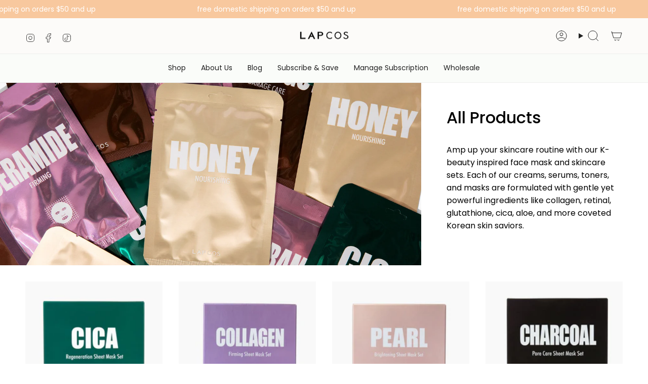

--- FILE ---
content_type: text/html; charset=utf-8
request_url: https://www.lapcosusa.com/collections/all
body_size: 50795
content:
<!doctype html>
<html class="no-js no-touch supports-no-cookies" lang="en">
  <head><meta charset="UTF-8">
<meta http-equiv="X-UA-Compatible" content="IE=edge">
<meta name="viewport" content="width=device-width,initial-scale=1"><meta name="theme-color" content="#649183">
<link rel="canonical" href="https://www.lapcosusa.com/collections/all">

<!-- ======================= Broadcast Theme V7.1.1 ========================= -->


  <link rel="icon" type="image/png" href="//www.lapcosusa.com/cdn/shop/files/lapcos-favicon.png?crop=center&height=32&v=1726810780&width=32">

<link rel="preconnect" href="https://fonts.shopifycdn.com" crossorigin><!-- Title and description ================================================ -->


<title>
    
    Products
    
    
    
      &ndash; LAPCOS
    
  </title>


  <meta name="description" content="Rooted in Korean skincare traditions and technologies, inspired by the sunny, breezy and endlessly creative Los Angeles way of life, our face masks, body masks, and haircare products are the perfect blend between tried-and-true formulations and practices that stand the test of time.">


<meta property="og:site_name" content="LAPCOS">
<meta property="og:url" content="https://www.lapcosusa.com/collections/all">
<meta property="og:title" content="Products">
<meta property="og:type" content="product.group">
<meta property="og:description" content="Rooted in Korean skincare traditions and technologies, inspired by the sunny, breezy and endlessly creative Los Angeles way of life, our face masks, body masks, and haircare products are the perfect blend between tried-and-true formulations and practices that stand the test of time."><meta property="og:image" content="http://www.lapcosusa.com/cdn/shop/files/lapcos.webp?v=1743625081">
  <meta property="og:image:secure_url" content="https://www.lapcosusa.com/cdn/shop/files/lapcos.webp?v=1743625081">
  <meta property="og:image:width" content="2048">
  <meta property="og:image:height" content="1365"><meta name="twitter:card" content="summary_large_image">
<meta name="twitter:title" content="Products">
<meta name="twitter:description" content="Rooted in Korean skincare traditions and technologies, inspired by the sunny, breezy and endlessly creative Los Angeles way of life, our face masks, body masks, and haircare products are the perfect blend between tried-and-true formulations and practices that stand the test of time.">
<!-- CSS ================================================================== -->
<style data-shopify>
  @font-face {
  font-family: Poppins;
  font-weight: 500;
  font-style: normal;
  font-display: swap;
  src: url("//www.lapcosusa.com/cdn/fonts/poppins/poppins_n5.ad5b4b72b59a00358afc706450c864c3c8323842.woff2") format("woff2"),
       url("//www.lapcosusa.com/cdn/fonts/poppins/poppins_n5.33757fdf985af2d24b32fcd84c9a09224d4b2c39.woff") format("woff");
}

  @font-face {
  font-family: Poppins;
  font-weight: 400;
  font-style: normal;
  font-display: swap;
  src: url("//www.lapcosusa.com/cdn/fonts/poppins/poppins_n4.0ba78fa5af9b0e1a374041b3ceaadf0a43b41362.woff2") format("woff2"),
       url("//www.lapcosusa.com/cdn/fonts/poppins/poppins_n4.214741a72ff2596839fc9760ee7a770386cf16ca.woff") format("woff");
}

  @font-face {
  font-family: Poppins;
  font-weight: 400;
  font-style: normal;
  font-display: swap;
  src: url("//www.lapcosusa.com/cdn/fonts/poppins/poppins_n4.0ba78fa5af9b0e1a374041b3ceaadf0a43b41362.woff2") format("woff2"),
       url("//www.lapcosusa.com/cdn/fonts/poppins/poppins_n4.214741a72ff2596839fc9760ee7a770386cf16ca.woff") format("woff");
}

  @font-face {
  font-family: Poppins;
  font-weight: 400;
  font-style: normal;
  font-display: swap;
  src: url("//www.lapcosusa.com/cdn/fonts/poppins/poppins_n4.0ba78fa5af9b0e1a374041b3ceaadf0a43b41362.woff2") format("woff2"),
       url("//www.lapcosusa.com/cdn/fonts/poppins/poppins_n4.214741a72ff2596839fc9760ee7a770386cf16ca.woff") format("woff");
}

  @font-face {
  font-family: Poppins;
  font-weight: 400;
  font-style: normal;
  font-display: swap;
  src: url("//www.lapcosusa.com/cdn/fonts/poppins/poppins_n4.0ba78fa5af9b0e1a374041b3ceaadf0a43b41362.woff2") format("woff2"),
       url("//www.lapcosusa.com/cdn/fonts/poppins/poppins_n4.214741a72ff2596839fc9760ee7a770386cf16ca.woff") format("woff");
}


  
    @font-face {
  font-family: Poppins;
  font-weight: 500;
  font-style: normal;
  font-display: swap;
  src: url("//www.lapcosusa.com/cdn/fonts/poppins/poppins_n5.ad5b4b72b59a00358afc706450c864c3c8323842.woff2") format("woff2"),
       url("//www.lapcosusa.com/cdn/fonts/poppins/poppins_n5.33757fdf985af2d24b32fcd84c9a09224d4b2c39.woff") format("woff");
}

  

  
    @font-face {
  font-family: Poppins;
  font-weight: 400;
  font-style: italic;
  font-display: swap;
  src: url("//www.lapcosusa.com/cdn/fonts/poppins/poppins_i4.846ad1e22474f856bd6b81ba4585a60799a9f5d2.woff2") format("woff2"),
       url("//www.lapcosusa.com/cdn/fonts/poppins/poppins_i4.56b43284e8b52fc64c1fd271f289a39e8477e9ec.woff") format("woff");
}

  

  
    @font-face {
  font-family: Poppins;
  font-weight: 500;
  font-style: italic;
  font-display: swap;
  src: url("//www.lapcosusa.com/cdn/fonts/poppins/poppins_i5.6acfce842c096080e34792078ef3cb7c3aad24d4.woff2") format("woff2"),
       url("//www.lapcosusa.com/cdn/fonts/poppins/poppins_i5.a49113e4fe0ad7fd7716bd237f1602cbec299b3c.woff") format("woff");
}

  

  
    @font-face {
  font-family: Poppins;
  font-weight: 500;
  font-style: normal;
  font-display: swap;
  src: url("//www.lapcosusa.com/cdn/fonts/poppins/poppins_n5.ad5b4b72b59a00358afc706450c864c3c8323842.woff2") format("woff2"),
       url("//www.lapcosusa.com/cdn/fonts/poppins/poppins_n5.33757fdf985af2d24b32fcd84c9a09224d4b2c39.woff") format("woff");
}

  

  

  
    :root,
    .color-scheme-1 {--COLOR-BG-GRADIENT: #ffffff;
      --COLOR-BG: #ffffff;
      --COLOR-BG-RGB: 255, 255, 255;

      --COLOR-BG-ACCENT: #ffffff;
      --COLOR-BG-ACCENT-LIGHTEN: #ffffff;

      /* === Link Color ===*/

      --COLOR-LINK: #000000;
      --COLOR-LINK-A50: rgba(0, 0, 0, 0.5);
      --COLOR-LINK-A70: rgba(0, 0, 0, 0.7);
      --COLOR-LINK-HOVER: rgba(0, 0, 0, 0.7);
      --COLOR-LINK-OPPOSITE: #ffffff;

      --COLOR-TEXT: #000000;
      --COLOR-TEXT-HOVER: rgba(0, 0, 0, 0.7);
      --COLOR-TEXT-LIGHT: #4d4d4d;
      --COLOR-TEXT-DARK: #000000;
      --COLOR-TEXT-A5:  rgba(0, 0, 0, 0.05);
      --COLOR-TEXT-A35: rgba(0, 0, 0, 0.35);
      --COLOR-TEXT-A50: rgba(0, 0, 0, 0.5);
      --COLOR-TEXT-A80: rgba(0, 0, 0, 0.8);


      --COLOR-BORDER: #eeefed;
      --COLOR-BORDER-LIGHT: #eeefed;
      --COLOR-BORDER-DARK: #daceb5;
      --COLOR-BORDER-HAIRLINE: #f7f7f7;

      --overlay-bg: #0000004d;

      /* === Bright color ===*/
      --COLOR-ACCENT: #649183;
      --COLOR-ACCENT-HOVER: #3d6c5e;
      --COLOR-ACCENT-FADE: rgba(100, 145, 131, 0.05);
      --COLOR-ACCENT-LIGHT: #b1dccf;

      /* === Default Cart Gradient ===*/

      --FREE-SHIPPING-GRADIENT: linear-gradient(to right, var(--COLOR-ACCENT-LIGHT) 0%, var(--accent) 100%);

      /* === Buttons ===*/
      --BTN-PRIMARY-BG: #649183;
      --BTN-PRIMARY-TEXT: #ffffff;
      --BTN-PRIMARY-BORDER: #000000;
      --BTN-PRIMARY-BORDER-A70: rgba(0, 0, 0, 0.7);

      
      
        --BTN-PRIMARY-BG-BRIGHTER: #5a8275;
      

      --BTN-SECONDARY-BG: #ffffff;
      --BTN-SECONDARY-TEXT: #000000;
      --BTN-SECONDARY-BORDER: #000000;
      --BTN-SECONDARY-BORDER-A70: rgba(0, 0, 0, 0.7);

      
      
        --BTN-SECONDARY-BG-BRIGHTER: #f2f2f2;
      

      
--COLOR-BG-BRIGHTER: #f2f2f2;

      --COLOR-BG-ALPHA-25: rgba(255, 255, 255, 0.25);
      --COLOR-BG-TRANSPARENT: rgba(255, 255, 255, 0);--COLOR-FOOTER-BG-HAIRLINE: #f7f7f7;

      /* Dynamic color variables */
      --accent: var(--COLOR-ACCENT);
      --accent-fade: var(--COLOR-ACCENT-FADE);
      --accent-hover: var(--COLOR-ACCENT-HOVER);
      --border: var(--COLOR-BORDER);
      --border-dark: var(--COLOR-BORDER-DARK);
      --border-light: var(--COLOR-BORDER-LIGHT);
      --border-hairline: var(--COLOR-BORDER-HAIRLINE);
      --bg: var(--COLOR-BG-GRADIENT, var(--COLOR-BG));
      --bg-accent: var(--COLOR-BG-ACCENT);
      --bg-accent-lighten: var(--COLOR-BG-ACCENT-LIGHTEN);
      --icons: var(--COLOR-TEXT);
      --link: var(--COLOR-LINK);
      --link-a50: var(--COLOR-LINK-A50);
      --link-a70: var(--COLOR-LINK-A70);
      --link-hover: var(--COLOR-LINK-HOVER);
      --link-opposite: var(--COLOR-LINK-OPPOSITE);
      --text: var(--COLOR-TEXT);
      --text-dark: var(--COLOR-TEXT-DARK);
      --text-light: var(--COLOR-TEXT-LIGHT);
      --text-hover: var(--COLOR-TEXT-HOVER);
      --text-a5: var(--COLOR-TEXT-A5);
      --text-a35: var(--COLOR-TEXT-A35);
      --text-a50: var(--COLOR-TEXT-A50);
      --text-a80: var(--COLOR-TEXT-A80);
    }
  
    
    .color-scheme-2 {--COLOR-BG-GRADIENT: #f8c89e;
      --COLOR-BG: #f8c89e;
      --COLOR-BG-RGB: 248, 200, 158;

      --COLOR-BG-ACCENT: #f8c89e;
      --COLOR-BG-ACCENT-LIGHTEN: #fdf0e5;

      /* === Link Color ===*/

      --COLOR-LINK: #ffffff;
      --COLOR-LINK-A50: rgba(255, 255, 255, 0.5);
      --COLOR-LINK-A70: rgba(255, 255, 255, 0.7);
      --COLOR-LINK-HOVER: rgba(255, 255, 255, 0.7);
      --COLOR-LINK-OPPOSITE: #000000;

      --COLOR-TEXT: #ffffff;
      --COLOR-TEXT-HOVER: rgba(255, 255, 255, 0.7);
      --COLOR-TEXT-LIGHT: #fdefe2;
      --COLOR-TEXT-DARK: #d9d9d9;
      --COLOR-TEXT-A5:  rgba(255, 255, 255, 0.05);
      --COLOR-TEXT-A35: rgba(255, 255, 255, 0.35);
      --COLOR-TEXT-A50: rgba(255, 255, 255, 0.5);
      --COLOR-TEXT-A80: rgba(255, 255, 255, 0.8);


      --COLOR-BORDER: #eeefed;
      --COLOR-BORDER-LIGHT: #eeefed;
      --COLOR-BORDER-DARK: #cccccc;
      --COLOR-BORDER-HAIRLINE: #f7c090;

      --overlay-bg: #644d3e4d;

      /* === Bright color ===*/
      --COLOR-ACCENT: #000000;
      --COLOR-ACCENT-HOVER: #000000;
      --COLOR-ACCENT-FADE: rgba(0, 0, 0, 0.05);
      --COLOR-ACCENT-LIGHT: #4d4d4d;

      /* === Default Cart Gradient ===*/

      --FREE-SHIPPING-GRADIENT: linear-gradient(to right, var(--COLOR-ACCENT-LIGHT) 0%, var(--accent) 100%);

      /* === Buttons ===*/
      --BTN-PRIMARY-BG: #ffffff;
      --BTN-PRIMARY-TEXT: #000000;
      --BTN-PRIMARY-BORDER: #000000;
      --BTN-PRIMARY-BORDER-A70: rgba(0, 0, 0, 0.7);

      
      
        --BTN-PRIMARY-BG-BRIGHTER: #f2f2f2;
      

      --BTN-SECONDARY-BG: rgba(0,0,0,0);
      --BTN-SECONDARY-TEXT: #000000;
      --BTN-SECONDARY-BORDER: #000000;
      --BTN-SECONDARY-BORDER-A70: rgba(0, 0, 0, 0.7);

      
      
        --BTN-SECONDARY-BG-BRIGHTER: rgba(13, 13, 13, 0.0);
      

      
--COLOR-BG-BRIGHTER: #f6bb86;

      --COLOR-BG-ALPHA-25: rgba(248, 200, 158, 0.25);
      --COLOR-BG-TRANSPARENT: rgba(248, 200, 158, 0);--COLOR-FOOTER-BG-HAIRLINE: #f7c090;

      /* Dynamic color variables */
      --accent: var(--COLOR-ACCENT);
      --accent-fade: var(--COLOR-ACCENT-FADE);
      --accent-hover: var(--COLOR-ACCENT-HOVER);
      --border: var(--COLOR-BORDER);
      --border-dark: var(--COLOR-BORDER-DARK);
      --border-light: var(--COLOR-BORDER-LIGHT);
      --border-hairline: var(--COLOR-BORDER-HAIRLINE);
      --bg: var(--COLOR-BG-GRADIENT, var(--COLOR-BG));
      --bg-accent: var(--COLOR-BG-ACCENT);
      --bg-accent-lighten: var(--COLOR-BG-ACCENT-LIGHTEN);
      --icons: var(--COLOR-TEXT);
      --link: var(--COLOR-LINK);
      --link-a50: var(--COLOR-LINK-A50);
      --link-a70: var(--COLOR-LINK-A70);
      --link-hover: var(--COLOR-LINK-HOVER);
      --link-opposite: var(--COLOR-LINK-OPPOSITE);
      --text: var(--COLOR-TEXT);
      --text-dark: var(--COLOR-TEXT-DARK);
      --text-light: var(--COLOR-TEXT-LIGHT);
      --text-hover: var(--COLOR-TEXT-HOVER);
      --text-a5: var(--COLOR-TEXT-A5);
      --text-a35: var(--COLOR-TEXT-A35);
      --text-a50: var(--COLOR-TEXT-A50);
      --text-a80: var(--COLOR-TEXT-A80);
    }
  
    
    .color-scheme-3 {--COLOR-BG-GRADIENT: #eef3ec;
      --COLOR-BG: #eef3ec;
      --COLOR-BG-RGB: 238, 243, 236;

      --COLOR-BG-ACCENT: #eef3ec;
      --COLOR-BG-ACCENT-LIGHTEN: #ffffff;

      /* === Link Color ===*/

      --COLOR-LINK: #000000;
      --COLOR-LINK-A50: rgba(0, 0, 0, 0.5);
      --COLOR-LINK-A70: rgba(0, 0, 0, 0.7);
      --COLOR-LINK-HOVER: rgba(0, 0, 0, 0.7);
      --COLOR-LINK-OPPOSITE: #ffffff;

      --COLOR-TEXT: #000000;
      --COLOR-TEXT-HOVER: rgba(0, 0, 0, 0.7);
      --COLOR-TEXT-LIGHT: #474947;
      --COLOR-TEXT-DARK: #000000;
      --COLOR-TEXT-A5:  rgba(0, 0, 0, 0.05);
      --COLOR-TEXT-A35: rgba(0, 0, 0, 0.35);
      --COLOR-TEXT-A50: rgba(0, 0, 0, 0.5);
      --COLOR-TEXT-A80: rgba(0, 0, 0, 0.8);


      --COLOR-BORDER: #eeefed;
      --COLOR-BORDER-LIGHT: #eeefed;
      --COLOR-BORDER-DARK: #3a554c;
      --COLOR-BORDER-HAIRLINE: #e6ede3;

      --overlay-bg: #0000004d;

      /* === Bright color ===*/
      --COLOR-ACCENT: #649183;
      --COLOR-ACCENT-HOVER: #3d6c5e;
      --COLOR-ACCENT-FADE: rgba(100, 145, 131, 0.05);
      --COLOR-ACCENT-LIGHT: #b1dccf;

      /* === Default Cart Gradient ===*/

      --FREE-SHIPPING-GRADIENT: linear-gradient(to right, var(--COLOR-ACCENT-LIGHT) 0%, var(--accent) 100%);

      /* === Buttons ===*/
      --BTN-PRIMARY-BG: #000000;
      --BTN-PRIMARY-TEXT: #ffffff;
      --BTN-PRIMARY-BORDER: #ffffff;
      --BTN-PRIMARY-BORDER-A70: rgba(255, 255, 255, 0.7);

      
      
        --BTN-PRIMARY-BG-BRIGHTER: #0d0d0d;
      

      --BTN-SECONDARY-BG: rgba(0,0,0,0);
      --BTN-SECONDARY-TEXT: #000000;
      --BTN-SECONDARY-BORDER: #000000;
      --BTN-SECONDARY-BORDER-A70: rgba(0, 0, 0, 0.7);

      
      
        --BTN-SECONDARY-BG-BRIGHTER: rgba(13, 13, 13, 0.0);
      

      
--COLOR-BG-BRIGHTER: #e0e9dc;

      --COLOR-BG-ALPHA-25: rgba(238, 243, 236, 0.25);
      --COLOR-BG-TRANSPARENT: rgba(238, 243, 236, 0);--COLOR-FOOTER-BG-HAIRLINE: #e6ede3;

      /* Dynamic color variables */
      --accent: var(--COLOR-ACCENT);
      --accent-fade: var(--COLOR-ACCENT-FADE);
      --accent-hover: var(--COLOR-ACCENT-HOVER);
      --border: var(--COLOR-BORDER);
      --border-dark: var(--COLOR-BORDER-DARK);
      --border-light: var(--COLOR-BORDER-LIGHT);
      --border-hairline: var(--COLOR-BORDER-HAIRLINE);
      --bg: var(--COLOR-BG-GRADIENT, var(--COLOR-BG));
      --bg-accent: var(--COLOR-BG-ACCENT);
      --bg-accent-lighten: var(--COLOR-BG-ACCENT-LIGHTEN);
      --icons: var(--COLOR-TEXT);
      --link: var(--COLOR-LINK);
      --link-a50: var(--COLOR-LINK-A50);
      --link-a70: var(--COLOR-LINK-A70);
      --link-hover: var(--COLOR-LINK-HOVER);
      --link-opposite: var(--COLOR-LINK-OPPOSITE);
      --text: var(--COLOR-TEXT);
      --text-dark: var(--COLOR-TEXT-DARK);
      --text-light: var(--COLOR-TEXT-LIGHT);
      --text-hover: var(--COLOR-TEXT-HOVER);
      --text-a5: var(--COLOR-TEXT-A5);
      --text-a35: var(--COLOR-TEXT-A35);
      --text-a50: var(--COLOR-TEXT-A50);
      --text-a80: var(--COLOR-TEXT-A80);
    }
  
    
    .color-scheme-4 {--COLOR-BG-GRADIENT: #ec986a;
      --COLOR-BG: #ec986a;
      --COLOR-BG-RGB: 236, 152, 106;

      --COLOR-BG-ACCENT: #f5f2ec;
      --COLOR-BG-ACCENT-LIGHTEN: #ffffff;

      /* === Link Color ===*/

      --COLOR-LINK: #ffffff;
      --COLOR-LINK-A50: rgba(255, 255, 255, 0.5);
      --COLOR-LINK-A70: rgba(255, 255, 255, 0.7);
      --COLOR-LINK-HOVER: rgba(255, 255, 255, 0.7);
      --COLOR-LINK-OPPOSITE: #000000;

      --COLOR-TEXT: #ffffff;
      --COLOR-TEXT-HOVER: rgba(255, 255, 255, 0.7);
      --COLOR-TEXT-LIGHT: #f9e0d2;
      --COLOR-TEXT-DARK: #d9d9d9;
      --COLOR-TEXT-A5:  rgba(255, 255, 255, 0.05);
      --COLOR-TEXT-A35: rgba(255, 255, 255, 0.35);
      --COLOR-TEXT-A50: rgba(255, 255, 255, 0.5);
      --COLOR-TEXT-A80: rgba(255, 255, 255, 0.8);


      --COLOR-BORDER: #eeefed;
      --COLOR-BORDER-LIGHT: #eeefed;
      --COLOR-BORDER-DARK: #f1923f;
      --COLOR-BORDER-HAIRLINE: #ea8f5c;

      --overlay-bg: #0000004d;

      /* === Bright color ===*/
      --COLOR-ACCENT: #f8c89e;
      --COLOR-ACCENT-HOVER: #fca04e;
      --COLOR-ACCENT-FADE: rgba(248, 200, 158, 0.05);
      --COLOR-ACCENT-LIGHT: #ffffff;

      /* === Default Cart Gradient ===*/

      --FREE-SHIPPING-GRADIENT: linear-gradient(to right, var(--COLOR-ACCENT-LIGHT) 0%, var(--accent) 100%);

      /* === Buttons ===*/
      --BTN-PRIMARY-BG: #ffffff;
      --BTN-PRIMARY-TEXT: #000000;
      --BTN-PRIMARY-BORDER: #000000;
      --BTN-PRIMARY-BORDER-A70: rgba(0, 0, 0, 0.7);

      
      
        --BTN-PRIMARY-BG-BRIGHTER: #f2f2f2;
      

      --BTN-SECONDARY-BG: #000000;
      --BTN-SECONDARY-TEXT: #ffffff;
      --BTN-SECONDARY-BORDER: #ffffff;
      --BTN-SECONDARY-BORDER-A70: rgba(255, 255, 255, 0.7);

      
      
        --BTN-SECONDARY-BG-BRIGHTER: #0d0d0d;
      

      
--COLOR-BG-BRIGHTER: #e98853;

      --COLOR-BG-ALPHA-25: rgba(236, 152, 106, 0.25);
      --COLOR-BG-TRANSPARENT: rgba(236, 152, 106, 0);--COLOR-FOOTER-BG-HAIRLINE: #ea8f5c;

      /* Dynamic color variables */
      --accent: var(--COLOR-ACCENT);
      --accent-fade: var(--COLOR-ACCENT-FADE);
      --accent-hover: var(--COLOR-ACCENT-HOVER);
      --border: var(--COLOR-BORDER);
      --border-dark: var(--COLOR-BORDER-DARK);
      --border-light: var(--COLOR-BORDER-LIGHT);
      --border-hairline: var(--COLOR-BORDER-HAIRLINE);
      --bg: var(--COLOR-BG-GRADIENT, var(--COLOR-BG));
      --bg-accent: var(--COLOR-BG-ACCENT);
      --bg-accent-lighten: var(--COLOR-BG-ACCENT-LIGHTEN);
      --icons: var(--COLOR-TEXT);
      --link: var(--COLOR-LINK);
      --link-a50: var(--COLOR-LINK-A50);
      --link-a70: var(--COLOR-LINK-A70);
      --link-hover: var(--COLOR-LINK-HOVER);
      --link-opposite: var(--COLOR-LINK-OPPOSITE);
      --text: var(--COLOR-TEXT);
      --text-dark: var(--COLOR-TEXT-DARK);
      --text-light: var(--COLOR-TEXT-LIGHT);
      --text-hover: var(--COLOR-TEXT-HOVER);
      --text-a5: var(--COLOR-TEXT-A5);
      --text-a35: var(--COLOR-TEXT-A35);
      --text-a50: var(--COLOR-TEXT-A50);
      --text-a80: var(--COLOR-TEXT-A80);
    }
  
    
    .color-scheme-5 {--COLOR-BG-GRADIENT: #649183;
      --COLOR-BG: #649183;
      --COLOR-BG-RGB: 100, 145, 131;

      --COLOR-BG-ACCENT: #649183;
      --COLOR-BG-ACCENT-LIGHTEN: #8fb2a7;

      /* === Link Color ===*/

      --COLOR-LINK: #ffffff;
      --COLOR-LINK-A50: rgba(255, 255, 255, 0.5);
      --COLOR-LINK-A70: rgba(255, 255, 255, 0.7);
      --COLOR-LINK-HOVER: rgba(255, 255, 255, 0.7);
      --COLOR-LINK-OPPOSITE: #000000;

      --COLOR-TEXT: #ffffff;
      --COLOR-TEXT-HOVER: rgba(255, 255, 255, 0.7);
      --COLOR-TEXT-LIGHT: #d1deda;
      --COLOR-TEXT-DARK: #d9d9d9;
      --COLOR-TEXT-A5:  rgba(255, 255, 255, 0.05);
      --COLOR-TEXT-A35: rgba(255, 255, 255, 0.35);
      --COLOR-TEXT-A50: rgba(255, 255, 255, 0.5);
      --COLOR-TEXT-A80: rgba(255, 255, 255, 0.8);


      --COLOR-BORDER: #eeefed;
      --COLOR-BORDER-LIGHT: #eeefed;
      --COLOR-BORDER-DARK: #b6ccad;
      --COLOR-BORDER-HAIRLINE: #5e887b;

      --overlay-bg: #0000004d;

      /* === Bright color ===*/
      --COLOR-ACCENT: #eef3ec;
      --COLOR-ACCENT-HOVER: #c1dcb6;
      --COLOR-ACCENT-FADE: rgba(238, 243, 236, 0.05);
      --COLOR-ACCENT-LIGHT: #ffffff;

      /* === Default Cart Gradient ===*/

      --FREE-SHIPPING-GRADIENT: linear-gradient(to right, var(--COLOR-ACCENT-LIGHT) 0%, var(--accent) 100%);

      /* === Buttons ===*/
      --BTN-PRIMARY-BG: #ffffff;
      --BTN-PRIMARY-TEXT: #000000;
      --BTN-PRIMARY-BORDER: #000000;
      --BTN-PRIMARY-BORDER-A70: rgba(0, 0, 0, 0.7);

      
      
        --BTN-PRIMARY-BG-BRIGHTER: #f2f2f2;
      

      --BTN-SECONDARY-BG: #eef3ec;
      --BTN-SECONDARY-TEXT: #000000;
      --BTN-SECONDARY-BORDER: #000000;
      --BTN-SECONDARY-BORDER-A70: rgba(0, 0, 0, 0.7);

      
      
        --BTN-SECONDARY-BG-BRIGHTER: #e0e9dc;
      

      
--COLOR-BG-BRIGHTER: #5a8275;

      --COLOR-BG-ALPHA-25: rgba(100, 145, 131, 0.25);
      --COLOR-BG-TRANSPARENT: rgba(100, 145, 131, 0);--COLOR-FOOTER-BG-HAIRLINE: #5e887b;

      /* Dynamic color variables */
      --accent: var(--COLOR-ACCENT);
      --accent-fade: var(--COLOR-ACCENT-FADE);
      --accent-hover: var(--COLOR-ACCENT-HOVER);
      --border: var(--COLOR-BORDER);
      --border-dark: var(--COLOR-BORDER-DARK);
      --border-light: var(--COLOR-BORDER-LIGHT);
      --border-hairline: var(--COLOR-BORDER-HAIRLINE);
      --bg: var(--COLOR-BG-GRADIENT, var(--COLOR-BG));
      --bg-accent: var(--COLOR-BG-ACCENT);
      --bg-accent-lighten: var(--COLOR-BG-ACCENT-LIGHTEN);
      --icons: var(--COLOR-TEXT);
      --link: var(--COLOR-LINK);
      --link-a50: var(--COLOR-LINK-A50);
      --link-a70: var(--COLOR-LINK-A70);
      --link-hover: var(--COLOR-LINK-HOVER);
      --link-opposite: var(--COLOR-LINK-OPPOSITE);
      --text: var(--COLOR-TEXT);
      --text-dark: var(--COLOR-TEXT-DARK);
      --text-light: var(--COLOR-TEXT-LIGHT);
      --text-hover: var(--COLOR-TEXT-HOVER);
      --text-a5: var(--COLOR-TEXT-A5);
      --text-a35: var(--COLOR-TEXT-A35);
      --text-a50: var(--COLOR-TEXT-A50);
      --text-a80: var(--COLOR-TEXT-A80);
    }
  
    
    .color-scheme-6 {--COLOR-BG-GRADIENT: #ffffff;
      --COLOR-BG: #ffffff;
      --COLOR-BG-RGB: 255, 255, 255;

      --COLOR-BG-ACCENT: #ffffff;
      --COLOR-BG-ACCENT-LIGHTEN: #ffffff;

      /* === Link Color ===*/

      --COLOR-LINK: #000000;
      --COLOR-LINK-A50: rgba(0, 0, 0, 0.5);
      --COLOR-LINK-A70: rgba(0, 0, 0, 0.7);
      --COLOR-LINK-HOVER: rgba(0, 0, 0, 0.7);
      --COLOR-LINK-OPPOSITE: #ffffff;

      --COLOR-TEXT: #000000;
      --COLOR-TEXT-HOVER: rgba(0, 0, 0, 0.7);
      --COLOR-TEXT-LIGHT: #4d4d4d;
      --COLOR-TEXT-DARK: #000000;
      --COLOR-TEXT-A5:  rgba(0, 0, 0, 0.05);
      --COLOR-TEXT-A35: rgba(0, 0, 0, 0.35);
      --COLOR-TEXT-A50: rgba(0, 0, 0, 0.5);
      --COLOR-TEXT-A80: rgba(0, 0, 0, 0.8);


      --COLOR-BORDER: #eeefed;
      --COLOR-BORDER-LIGHT: #eeefed;
      --COLOR-BORDER-DARK: #000000;
      --COLOR-BORDER-HAIRLINE: #f7f7f7;

      --overlay-bg: #0000004d;

      /* === Bright color ===*/
      --COLOR-ACCENT: #649183;
      --COLOR-ACCENT-HOVER: #3d6c5e;
      --COLOR-ACCENT-FADE: rgba(100, 145, 131, 0.05);
      --COLOR-ACCENT-LIGHT: #b1dccf;

      /* === Default Cart Gradient ===*/

      --FREE-SHIPPING-GRADIENT: linear-gradient(to right, var(--COLOR-ACCENT-LIGHT) 0%, var(--accent) 100%);

      /* === Buttons ===*/
      --BTN-PRIMARY-BG: #000000;
      --BTN-PRIMARY-TEXT: #ffffff;
      --BTN-PRIMARY-BORDER: #000000;
      --BTN-PRIMARY-BORDER-A70: rgba(0, 0, 0, 0.7);

      
      
        --BTN-PRIMARY-BG-BRIGHTER: #0d0d0d;
      

      --BTN-SECONDARY-BG: #649183;
      --BTN-SECONDARY-TEXT: #ffffff;
      --BTN-SECONDARY-BORDER: #649183;
      --BTN-SECONDARY-BORDER-A70: rgba(100, 145, 131, 0.7);

      
      
        --BTN-SECONDARY-BG-BRIGHTER: #5a8275;
      

      
--COLOR-BG-BRIGHTER: #f2f2f2;

      --COLOR-BG-ALPHA-25: rgba(255, 255, 255, 0.25);
      --COLOR-BG-TRANSPARENT: rgba(255, 255, 255, 0);--COLOR-FOOTER-BG-HAIRLINE: #f7f7f7;

      /* Dynamic color variables */
      --accent: var(--COLOR-ACCENT);
      --accent-fade: var(--COLOR-ACCENT-FADE);
      --accent-hover: var(--COLOR-ACCENT-HOVER);
      --border: var(--COLOR-BORDER);
      --border-dark: var(--COLOR-BORDER-DARK);
      --border-light: var(--COLOR-BORDER-LIGHT);
      --border-hairline: var(--COLOR-BORDER-HAIRLINE);
      --bg: var(--COLOR-BG-GRADIENT, var(--COLOR-BG));
      --bg-accent: var(--COLOR-BG-ACCENT);
      --bg-accent-lighten: var(--COLOR-BG-ACCENT-LIGHTEN);
      --icons: var(--COLOR-TEXT);
      --link: var(--COLOR-LINK);
      --link-a50: var(--COLOR-LINK-A50);
      --link-a70: var(--COLOR-LINK-A70);
      --link-hover: var(--COLOR-LINK-HOVER);
      --link-opposite: var(--COLOR-LINK-OPPOSITE);
      --text: var(--COLOR-TEXT);
      --text-dark: var(--COLOR-TEXT-DARK);
      --text-light: var(--COLOR-TEXT-LIGHT);
      --text-hover: var(--COLOR-TEXT-HOVER);
      --text-a5: var(--COLOR-TEXT-A5);
      --text-a35: var(--COLOR-TEXT-A35);
      --text-a50: var(--COLOR-TEXT-A50);
      --text-a80: var(--COLOR-TEXT-A80);
    }
  
    
    .color-scheme-7 {--COLOR-BG-GRADIENT: #f8c89e;
      --COLOR-BG: #f8c89e;
      --COLOR-BG-RGB: 248, 200, 158;

      --COLOR-BG-ACCENT: #f8c89e;
      --COLOR-BG-ACCENT-LIGHTEN: #fdf0e5;

      /* === Link Color ===*/

      --COLOR-LINK: #212121;
      --COLOR-LINK-A50: rgba(33, 33, 33, 0.5);
      --COLOR-LINK-A70: rgba(33, 33, 33, 0.7);
      --COLOR-LINK-HOVER: rgba(33, 33, 33, 0.7);
      --COLOR-LINK-OPPOSITE: #ffffff;

      --COLOR-TEXT: #212121;
      --COLOR-TEXT-HOVER: rgba(33, 33, 33, 0.7);
      --COLOR-TEXT-LIGHT: #625347;
      --COLOR-TEXT-DARK: #000000;
      --COLOR-TEXT-A5:  rgba(33, 33, 33, 0.05);
      --COLOR-TEXT-A35: rgba(33, 33, 33, 0.35);
      --COLOR-TEXT-A50: rgba(33, 33, 33, 0.5);
      --COLOR-TEXT-A80: rgba(33, 33, 33, 0.8);


      --COLOR-BORDER: #eeefed;
      --COLOR-BORDER-LIGHT: #eeefed;
      --COLOR-BORDER-DARK: #cccccc;
      --COLOR-BORDER-HAIRLINE: #f7c090;

      --overlay-bg: #0000004d;

      /* === Bright color ===*/
      --COLOR-ACCENT: #212121;
      --COLOR-ACCENT-HOVER: #000000;
      --COLOR-ACCENT-FADE: rgba(33, 33, 33, 0.05);
      --COLOR-ACCENT-LIGHT: #855656;

      /* === Default Cart Gradient ===*/

      --FREE-SHIPPING-GRADIENT: linear-gradient(to right, var(--COLOR-ACCENT-LIGHT) 0%, var(--accent) 100%);

      /* === Buttons ===*/
      --BTN-PRIMARY-BG: #212121;
      --BTN-PRIMARY-TEXT: #ffffff;
      --BTN-PRIMARY-BORDER: #212121;
      --BTN-PRIMARY-BORDER-A70: rgba(33, 33, 33, 0.7);

      
      
        --BTN-PRIMARY-BG-BRIGHTER: #2e2e2e;
      

      --BTN-SECONDARY-BG: #212121;
      --BTN-SECONDARY-TEXT: #ffffff;
      --BTN-SECONDARY-BORDER: #212121;
      --BTN-SECONDARY-BORDER-A70: rgba(33, 33, 33, 0.7);

      
      
        --BTN-SECONDARY-BG-BRIGHTER: #2e2e2e;
      

      
--COLOR-BG-BRIGHTER: #f6bb86;

      --COLOR-BG-ALPHA-25: rgba(248, 200, 158, 0.25);
      --COLOR-BG-TRANSPARENT: rgba(248, 200, 158, 0);--COLOR-FOOTER-BG-HAIRLINE: #f7c090;

      /* Dynamic color variables */
      --accent: var(--COLOR-ACCENT);
      --accent-fade: var(--COLOR-ACCENT-FADE);
      --accent-hover: var(--COLOR-ACCENT-HOVER);
      --border: var(--COLOR-BORDER);
      --border-dark: var(--COLOR-BORDER-DARK);
      --border-light: var(--COLOR-BORDER-LIGHT);
      --border-hairline: var(--COLOR-BORDER-HAIRLINE);
      --bg: var(--COLOR-BG-GRADIENT, var(--COLOR-BG));
      --bg-accent: var(--COLOR-BG-ACCENT);
      --bg-accent-lighten: var(--COLOR-BG-ACCENT-LIGHTEN);
      --icons: var(--COLOR-TEXT);
      --link: var(--COLOR-LINK);
      --link-a50: var(--COLOR-LINK-A50);
      --link-a70: var(--COLOR-LINK-A70);
      --link-hover: var(--COLOR-LINK-HOVER);
      --link-opposite: var(--COLOR-LINK-OPPOSITE);
      --text: var(--COLOR-TEXT);
      --text-dark: var(--COLOR-TEXT-DARK);
      --text-light: var(--COLOR-TEXT-LIGHT);
      --text-hover: var(--COLOR-TEXT-HOVER);
      --text-a5: var(--COLOR-TEXT-A5);
      --text-a35: var(--COLOR-TEXT-A35);
      --text-a50: var(--COLOR-TEXT-A50);
      --text-a80: var(--COLOR-TEXT-A80);
    }
  
    
    .color-scheme-8 {--COLOR-BG-GRADIENT: #eae6dd;
      --COLOR-BG: #eae6dd;
      --COLOR-BG-RGB: 234, 230, 221;

      --COLOR-BG-ACCENT: #f5f2ec;
      --COLOR-BG-ACCENT-LIGHTEN: #ffffff;

      /* === Link Color ===*/

      --COLOR-LINK: #282c2e;
      --COLOR-LINK-A50: rgba(40, 44, 46, 0.5);
      --COLOR-LINK-A70: rgba(40, 44, 46, 0.7);
      --COLOR-LINK-HOVER: rgba(40, 44, 46, 0.7);
      --COLOR-LINK-OPPOSITE: #ffffff;

      --COLOR-TEXT: #212121;
      --COLOR-TEXT-HOVER: rgba(33, 33, 33, 0.7);
      --COLOR-TEXT-LIGHT: #5d5c59;
      --COLOR-TEXT-DARK: #000000;
      --COLOR-TEXT-A5:  rgba(33, 33, 33, 0.05);
      --COLOR-TEXT-A35: rgba(33, 33, 33, 0.35);
      --COLOR-TEXT-A50: rgba(33, 33, 33, 0.5);
      --COLOR-TEXT-A80: rgba(33, 33, 33, 0.8);


      --COLOR-BORDER: #eeefed;
      --COLOR-BORDER-LIGHT: #eeefed;
      --COLOR-BORDER-DARK: #a49c8b;
      --COLOR-BORDER-HAIRLINE: #e4dfd4;

      --overlay-bg: #0000004d;

      /* === Bright color ===*/
      --COLOR-ACCENT: #ab8c52;
      --COLOR-ACCENT-HOVER: #806430;
      --COLOR-ACCENT-FADE: rgba(171, 140, 82, 0.05);
      --COLOR-ACCENT-LIGHT: #e8d4ae;

      /* === Default Cart Gradient ===*/

      --FREE-SHIPPING-GRADIENT: linear-gradient(to right, var(--COLOR-ACCENT-LIGHT) 0%, var(--accent) 100%);

      /* === Buttons ===*/
      --BTN-PRIMARY-BG: #212121;
      --BTN-PRIMARY-TEXT: #ffffff;
      --BTN-PRIMARY-BORDER: #212121;
      --BTN-PRIMARY-BORDER-A70: rgba(33, 33, 33, 0.7);

      
      
        --BTN-PRIMARY-BG-BRIGHTER: #2e2e2e;
      

      --BTN-SECONDARY-BG: #ab8c52;
      --BTN-SECONDARY-TEXT: #ffffff;
      --BTN-SECONDARY-BORDER: #ab8c52;
      --BTN-SECONDARY-BORDER-A70: rgba(171, 140, 82, 0.7);

      
      
        --BTN-SECONDARY-BG-BRIGHTER: #9a7e4a;
      

      
--COLOR-BG-BRIGHTER: #e0dacd;

      --COLOR-BG-ALPHA-25: rgba(234, 230, 221, 0.25);
      --COLOR-BG-TRANSPARENT: rgba(234, 230, 221, 0);--COLOR-FOOTER-BG-HAIRLINE: #e4dfd4;

      /* Dynamic color variables */
      --accent: var(--COLOR-ACCENT);
      --accent-fade: var(--COLOR-ACCENT-FADE);
      --accent-hover: var(--COLOR-ACCENT-HOVER);
      --border: var(--COLOR-BORDER);
      --border-dark: var(--COLOR-BORDER-DARK);
      --border-light: var(--COLOR-BORDER-LIGHT);
      --border-hairline: var(--COLOR-BORDER-HAIRLINE);
      --bg: var(--COLOR-BG-GRADIENT, var(--COLOR-BG));
      --bg-accent: var(--COLOR-BG-ACCENT);
      --bg-accent-lighten: var(--COLOR-BG-ACCENT-LIGHTEN);
      --icons: var(--COLOR-TEXT);
      --link: var(--COLOR-LINK);
      --link-a50: var(--COLOR-LINK-A50);
      --link-a70: var(--COLOR-LINK-A70);
      --link-hover: var(--COLOR-LINK-HOVER);
      --link-opposite: var(--COLOR-LINK-OPPOSITE);
      --text: var(--COLOR-TEXT);
      --text-dark: var(--COLOR-TEXT-DARK);
      --text-light: var(--COLOR-TEXT-LIGHT);
      --text-hover: var(--COLOR-TEXT-HOVER);
      --text-a5: var(--COLOR-TEXT-A5);
      --text-a35: var(--COLOR-TEXT-A35);
      --text-a50: var(--COLOR-TEXT-A50);
      --text-a80: var(--COLOR-TEXT-A80);
    }
  
    
    .color-scheme-9 {--COLOR-BG-GRADIENT: #fcfbf9;
      --COLOR-BG: #fcfbf9;
      --COLOR-BG-RGB: 252, 251, 249;

      --COLOR-BG-ACCENT: #f5f2ec;
      --COLOR-BG-ACCENT-LIGHTEN: #ffffff;

      /* === Link Color ===*/

      --COLOR-LINK: #282c2e;
      --COLOR-LINK-A50: rgba(40, 44, 46, 0.5);
      --COLOR-LINK-A70: rgba(40, 44, 46, 0.7);
      --COLOR-LINK-HOVER: rgba(40, 44, 46, 0.7);
      --COLOR-LINK-OPPOSITE: #ffffff;

      --COLOR-TEXT: #212121;
      --COLOR-TEXT-HOVER: rgba(33, 33, 33, 0.7);
      --COLOR-TEXT-LIGHT: #636262;
      --COLOR-TEXT-DARK: #000000;
      --COLOR-TEXT-A5:  rgba(33, 33, 33, 0.05);
      --COLOR-TEXT-A35: rgba(33, 33, 33, 0.35);
      --COLOR-TEXT-A50: rgba(33, 33, 33, 0.5);
      --COLOR-TEXT-A80: rgba(33, 33, 33, 0.8);


      --COLOR-BORDER: #eeefed;
      --COLOR-BORDER-LIGHT: #eeefed;
      --COLOR-BORDER-DARK: #b7b7b7;
      --COLOR-BORDER-HAIRLINE: #f7f4ef;

      --overlay-bg: #0000004d;

      /* === Bright color ===*/
      --COLOR-ACCENT: #ab8c52;
      --COLOR-ACCENT-HOVER: #806430;
      --COLOR-ACCENT-FADE: rgba(171, 140, 82, 0.05);
      --COLOR-ACCENT-LIGHT: #e8d4ae;

      /* === Default Cart Gradient ===*/

      --FREE-SHIPPING-GRADIENT: linear-gradient(to right, var(--COLOR-ACCENT-LIGHT) 0%, var(--accent) 100%);

      /* === Buttons ===*/
      --BTN-PRIMARY-BG: #212121;
      --BTN-PRIMARY-TEXT: #ffffff;
      --BTN-PRIMARY-BORDER: #212121;
      --BTN-PRIMARY-BORDER-A70: rgba(33, 33, 33, 0.7);

      
      
        --BTN-PRIMARY-BG-BRIGHTER: #2e2e2e;
      

      --BTN-SECONDARY-BG: #f5f2ec;
      --BTN-SECONDARY-TEXT: #212121;
      --BTN-SECONDARY-BORDER: #f5f2ec;
      --BTN-SECONDARY-BORDER-A70: rgba(245, 242, 236, 0.7);

      
      
        --BTN-SECONDARY-BG-BRIGHTER: #ece7db;
      

      
--COLOR-BG-BRIGHTER: #f4f0e8;

      --COLOR-BG-ALPHA-25: rgba(252, 251, 249, 0.25);
      --COLOR-BG-TRANSPARENT: rgba(252, 251, 249, 0);--COLOR-FOOTER-BG-HAIRLINE: #f7f4ef;

      /* Dynamic color variables */
      --accent: var(--COLOR-ACCENT);
      --accent-fade: var(--COLOR-ACCENT-FADE);
      --accent-hover: var(--COLOR-ACCENT-HOVER);
      --border: var(--COLOR-BORDER);
      --border-dark: var(--COLOR-BORDER-DARK);
      --border-light: var(--COLOR-BORDER-LIGHT);
      --border-hairline: var(--COLOR-BORDER-HAIRLINE);
      --bg: var(--COLOR-BG-GRADIENT, var(--COLOR-BG));
      --bg-accent: var(--COLOR-BG-ACCENT);
      --bg-accent-lighten: var(--COLOR-BG-ACCENT-LIGHTEN);
      --icons: var(--COLOR-TEXT);
      --link: var(--COLOR-LINK);
      --link-a50: var(--COLOR-LINK-A50);
      --link-a70: var(--COLOR-LINK-A70);
      --link-hover: var(--COLOR-LINK-HOVER);
      --link-opposite: var(--COLOR-LINK-OPPOSITE);
      --text: var(--COLOR-TEXT);
      --text-dark: var(--COLOR-TEXT-DARK);
      --text-light: var(--COLOR-TEXT-LIGHT);
      --text-hover: var(--COLOR-TEXT-HOVER);
      --text-a5: var(--COLOR-TEXT-A5);
      --text-a35: var(--COLOR-TEXT-A35);
      --text-a50: var(--COLOR-TEXT-A50);
      --text-a80: var(--COLOR-TEXT-A80);
    }
  
    
    .color-scheme-10 {--COLOR-BG-GRADIENT: rgba(0,0,0,0);
      --COLOR-BG: rgba(0,0,0,0);
      --COLOR-BG-RGB: 0, 0, 0;

      --COLOR-BG-ACCENT: #f5f2ec;
      --COLOR-BG-ACCENT-LIGHTEN: #ffffff;

      /* === Link Color ===*/

      --COLOR-LINK: #282c2e;
      --COLOR-LINK-A50: rgba(40, 44, 46, 0.5);
      --COLOR-LINK-A70: rgba(40, 44, 46, 0.7);
      --COLOR-LINK-HOVER: rgba(40, 44, 46, 0.7);
      --COLOR-LINK-OPPOSITE: #ffffff;

      --COLOR-TEXT: #ffffff;
      --COLOR-TEXT-HOVER: rgba(255, 255, 255, 0.7);
      --COLOR-TEXT-LIGHT: rgba(179, 179, 179, 0.7);
      --COLOR-TEXT-DARK: #d9d9d9;
      --COLOR-TEXT-A5:  rgba(255, 255, 255, 0.05);
      --COLOR-TEXT-A35: rgba(255, 255, 255, 0.35);
      --COLOR-TEXT-A50: rgba(255, 255, 255, 0.5);
      --COLOR-TEXT-A80: rgba(255, 255, 255, 0.8);


      --COLOR-BORDER: #eeefed;
      --COLOR-BORDER-LIGHT: #eeefed;
      --COLOR-BORDER-DARK: #a49c8b;
      --COLOR-BORDER-HAIRLINE: rgba(0, 0, 0, 0.0);

      --overlay-bg: #0000004d;

      /* === Bright color ===*/
      --COLOR-ACCENT: #ab8c52;
      --COLOR-ACCENT-HOVER: #806430;
      --COLOR-ACCENT-FADE: rgba(171, 140, 82, 0.05);
      --COLOR-ACCENT-LIGHT: #e8d4ae;

      /* === Default Cart Gradient ===*/

      --FREE-SHIPPING-GRADIENT: linear-gradient(to right, var(--COLOR-ACCENT-LIGHT) 0%, var(--accent) 100%);

      /* === Buttons ===*/
      --BTN-PRIMARY-BG: #212121;
      --BTN-PRIMARY-TEXT: #ffffff;
      --BTN-PRIMARY-BORDER: #ffffff;
      --BTN-PRIMARY-BORDER-A70: rgba(255, 255, 255, 0.7);

      
      
        --BTN-PRIMARY-BG-BRIGHTER: #2e2e2e;
      

      --BTN-SECONDARY-BG: #ab8c52;
      --BTN-SECONDARY-TEXT: #ffffff;
      --BTN-SECONDARY-BORDER: #ab8c52;
      --BTN-SECONDARY-BORDER-A70: rgba(171, 140, 82, 0.7);

      
      
        --BTN-SECONDARY-BG-BRIGHTER: #9a7e4a;
      

      
--COLOR-BG-BRIGHTER: rgba(26, 26, 26, 0.0);

      --COLOR-BG-ALPHA-25: rgba(0, 0, 0, 0.25);
      --COLOR-BG-TRANSPARENT: rgba(0, 0, 0, 0);--COLOR-FOOTER-BG-HAIRLINE: rgba(8, 8, 8, 0.0);

      /* Dynamic color variables */
      --accent: var(--COLOR-ACCENT);
      --accent-fade: var(--COLOR-ACCENT-FADE);
      --accent-hover: var(--COLOR-ACCENT-HOVER);
      --border: var(--COLOR-BORDER);
      --border-dark: var(--COLOR-BORDER-DARK);
      --border-light: var(--COLOR-BORDER-LIGHT);
      --border-hairline: var(--COLOR-BORDER-HAIRLINE);
      --bg: var(--COLOR-BG-GRADIENT, var(--COLOR-BG));
      --bg-accent: var(--COLOR-BG-ACCENT);
      --bg-accent-lighten: var(--COLOR-BG-ACCENT-LIGHTEN);
      --icons: var(--COLOR-TEXT);
      --link: var(--COLOR-LINK);
      --link-a50: var(--COLOR-LINK-A50);
      --link-a70: var(--COLOR-LINK-A70);
      --link-hover: var(--COLOR-LINK-HOVER);
      --link-opposite: var(--COLOR-LINK-OPPOSITE);
      --text: var(--COLOR-TEXT);
      --text-dark: var(--COLOR-TEXT-DARK);
      --text-light: var(--COLOR-TEXT-LIGHT);
      --text-hover: var(--COLOR-TEXT-HOVER);
      --text-a5: var(--COLOR-TEXT-A5);
      --text-a35: var(--COLOR-TEXT-A35);
      --text-a50: var(--COLOR-TEXT-A50);
      --text-a80: var(--COLOR-TEXT-A80);
    }
  
    
    .color-scheme-11 {--COLOR-BG-GRADIENT: rgba(0,0,0,0);
      --COLOR-BG: rgba(0,0,0,0);
      --COLOR-BG-RGB: 0, 0, 0;

      --COLOR-BG-ACCENT: #f5f2ec;
      --COLOR-BG-ACCENT-LIGHTEN: #ffffff;

      /* === Link Color ===*/

      --COLOR-LINK: #282c2e;
      --COLOR-LINK-A50: rgba(40, 44, 46, 0.5);
      --COLOR-LINK-A70: rgba(40, 44, 46, 0.7);
      --COLOR-LINK-HOVER: rgba(40, 44, 46, 0.7);
      --COLOR-LINK-OPPOSITE: #ffffff;

      --COLOR-TEXT: #ffffff;
      --COLOR-TEXT-HOVER: rgba(255, 255, 255, 0.7);
      --COLOR-TEXT-LIGHT: rgba(179, 179, 179, 0.7);
      --COLOR-TEXT-DARK: #d9d9d9;
      --COLOR-TEXT-A5:  rgba(255, 255, 255, 0.05);
      --COLOR-TEXT-A35: rgba(255, 255, 255, 0.35);
      --COLOR-TEXT-A50: rgba(255, 255, 255, 0.5);
      --COLOR-TEXT-A80: rgba(255, 255, 255, 0.8);


      --COLOR-BORDER: #eeefed;
      --COLOR-BORDER-LIGHT: #eeefed;
      --COLOR-BORDER-DARK: #a49c8b;
      --COLOR-BORDER-HAIRLINE: rgba(0, 0, 0, 0.0);

      --overlay-bg: #0000004d;

      /* === Bright color ===*/
      --COLOR-ACCENT: #ab8c52;
      --COLOR-ACCENT-HOVER: #806430;
      --COLOR-ACCENT-FADE: rgba(171, 140, 82, 0.05);
      --COLOR-ACCENT-LIGHT: #e8d4ae;

      /* === Default Cart Gradient ===*/

      --FREE-SHIPPING-GRADIENT: linear-gradient(to right, var(--COLOR-ACCENT-LIGHT) 0%, var(--accent) 100%);

      /* === Buttons ===*/
      --BTN-PRIMARY-BG: #212121;
      --BTN-PRIMARY-TEXT: #ffffff;
      --BTN-PRIMARY-BORDER: #ffffff;
      --BTN-PRIMARY-BORDER-A70: rgba(255, 255, 255, 0.7);

      
      
        --BTN-PRIMARY-BG-BRIGHTER: #2e2e2e;
      

      --BTN-SECONDARY-BG: #ab8c52;
      --BTN-SECONDARY-TEXT: #ffffff;
      --BTN-SECONDARY-BORDER: #ab8c52;
      --BTN-SECONDARY-BORDER-A70: rgba(171, 140, 82, 0.7);

      
      
        --BTN-SECONDARY-BG-BRIGHTER: #9a7e4a;
      

      
--COLOR-BG-BRIGHTER: rgba(26, 26, 26, 0.0);

      --COLOR-BG-ALPHA-25: rgba(0, 0, 0, 0.25);
      --COLOR-BG-TRANSPARENT: rgba(0, 0, 0, 0);--COLOR-FOOTER-BG-HAIRLINE: rgba(8, 8, 8, 0.0);

      /* Dynamic color variables */
      --accent: var(--COLOR-ACCENT);
      --accent-fade: var(--COLOR-ACCENT-FADE);
      --accent-hover: var(--COLOR-ACCENT-HOVER);
      --border: var(--COLOR-BORDER);
      --border-dark: var(--COLOR-BORDER-DARK);
      --border-light: var(--COLOR-BORDER-LIGHT);
      --border-hairline: var(--COLOR-BORDER-HAIRLINE);
      --bg: var(--COLOR-BG-GRADIENT, var(--COLOR-BG));
      --bg-accent: var(--COLOR-BG-ACCENT);
      --bg-accent-lighten: var(--COLOR-BG-ACCENT-LIGHTEN);
      --icons: var(--COLOR-TEXT);
      --link: var(--COLOR-LINK);
      --link-a50: var(--COLOR-LINK-A50);
      --link-a70: var(--COLOR-LINK-A70);
      --link-hover: var(--COLOR-LINK-HOVER);
      --link-opposite: var(--COLOR-LINK-OPPOSITE);
      --text: var(--COLOR-TEXT);
      --text-dark: var(--COLOR-TEXT-DARK);
      --text-light: var(--COLOR-TEXT-LIGHT);
      --text-hover: var(--COLOR-TEXT-HOVER);
      --text-a5: var(--COLOR-TEXT-A5);
      --text-a35: var(--COLOR-TEXT-A35);
      --text-a50: var(--COLOR-TEXT-A50);
      --text-a80: var(--COLOR-TEXT-A80);
    }
  
    
    .color-scheme-690ee161-c5a9-4103-8142-a66723c517e6 {--COLOR-BG-GRADIENT: #ffffff;
      --COLOR-BG: #ffffff;
      --COLOR-BG-RGB: 255, 255, 255;

      --COLOR-BG-ACCENT: #ffffff;
      --COLOR-BG-ACCENT-LIGHTEN: #ffffff;

      /* === Link Color ===*/

      --COLOR-LINK: #000000;
      --COLOR-LINK-A50: rgba(0, 0, 0, 0.5);
      --COLOR-LINK-A70: rgba(0, 0, 0, 0.7);
      --COLOR-LINK-HOVER: rgba(0, 0, 0, 0.7);
      --COLOR-LINK-OPPOSITE: #ffffff;

      --COLOR-TEXT: #000000;
      --COLOR-TEXT-HOVER: rgba(0, 0, 0, 0.7);
      --COLOR-TEXT-LIGHT: #4d4d4d;
      --COLOR-TEXT-DARK: #000000;
      --COLOR-TEXT-A5:  rgba(0, 0, 0, 0.05);
      --COLOR-TEXT-A35: rgba(0, 0, 0, 0.35);
      --COLOR-TEXT-A50: rgba(0, 0, 0, 0.5);
      --COLOR-TEXT-A80: rgba(0, 0, 0, 0.8);


      --COLOR-BORDER: #eeefed;
      --COLOR-BORDER-LIGHT: #eeefed;
      --COLOR-BORDER-DARK: #daceb5;
      --COLOR-BORDER-HAIRLINE: #f7f7f7;

      --overlay-bg: #0000004d;

      /* === Bright color ===*/
      --COLOR-ACCENT: #649183;
      --COLOR-ACCENT-HOVER: #3d6c5e;
      --COLOR-ACCENT-FADE: rgba(100, 145, 131, 0.05);
      --COLOR-ACCENT-LIGHT: #b1dccf;

      /* === Default Cart Gradient ===*/

      --FREE-SHIPPING-GRADIENT: linear-gradient(to right, var(--COLOR-ACCENT-LIGHT) 0%, var(--accent) 100%);

      /* === Buttons ===*/
      --BTN-PRIMARY-BG: #649183;
      --BTN-PRIMARY-TEXT: #ffffff;
      --BTN-PRIMARY-BORDER: #000000;
      --BTN-PRIMARY-BORDER-A70: rgba(0, 0, 0, 0.7);

      
      
        --BTN-PRIMARY-BG-BRIGHTER: #5a8275;
      

      --BTN-SECONDARY-BG: #ffffff;
      --BTN-SECONDARY-TEXT: #000000;
      --BTN-SECONDARY-BORDER: #000000;
      --BTN-SECONDARY-BORDER-A70: rgba(0, 0, 0, 0.7);

      
      
        --BTN-SECONDARY-BG-BRIGHTER: #f2f2f2;
      

      
--COLOR-BG-BRIGHTER: #f2f2f2;

      --COLOR-BG-ALPHA-25: rgba(255, 255, 255, 0.25);
      --COLOR-BG-TRANSPARENT: rgba(255, 255, 255, 0);--COLOR-FOOTER-BG-HAIRLINE: #f7f7f7;

      /* Dynamic color variables */
      --accent: var(--COLOR-ACCENT);
      --accent-fade: var(--COLOR-ACCENT-FADE);
      --accent-hover: var(--COLOR-ACCENT-HOVER);
      --border: var(--COLOR-BORDER);
      --border-dark: var(--COLOR-BORDER-DARK);
      --border-light: var(--COLOR-BORDER-LIGHT);
      --border-hairline: var(--COLOR-BORDER-HAIRLINE);
      --bg: var(--COLOR-BG-GRADIENT, var(--COLOR-BG));
      --bg-accent: var(--COLOR-BG-ACCENT);
      --bg-accent-lighten: var(--COLOR-BG-ACCENT-LIGHTEN);
      --icons: var(--COLOR-TEXT);
      --link: var(--COLOR-LINK);
      --link-a50: var(--COLOR-LINK-A50);
      --link-a70: var(--COLOR-LINK-A70);
      --link-hover: var(--COLOR-LINK-HOVER);
      --link-opposite: var(--COLOR-LINK-OPPOSITE);
      --text: var(--COLOR-TEXT);
      --text-dark: var(--COLOR-TEXT-DARK);
      --text-light: var(--COLOR-TEXT-LIGHT);
      --text-hover: var(--COLOR-TEXT-HOVER);
      --text-a5: var(--COLOR-TEXT-A5);
      --text-a35: var(--COLOR-TEXT-A35);
      --text-a50: var(--COLOR-TEXT-A50);
      --text-a80: var(--COLOR-TEXT-A80);
    }
  

  body, .color-scheme-1, .color-scheme-2, .color-scheme-3, .color-scheme-4, .color-scheme-5, .color-scheme-6, .color-scheme-7, .color-scheme-8, .color-scheme-9, .color-scheme-10, .color-scheme-11, .color-scheme-690ee161-c5a9-4103-8142-a66723c517e6 {
    color: var(--text);
    background: var(--bg);
  }

  :root {
    --scrollbar-width: 0px;

    /* === Product grid badges ===*/
    --COLOR-SALE-BG: #649183;
    --COLOR-SALE-TEXT: #ffffff;

    --COLOR-BADGE-BG: #ffffff;
    --COLOR-BADGE-TEXT: #000000;

    --COLOR-SOLD-BG: #000000;
    --COLOR-SOLD-TEXT: #ffffff;

    --COLOR-NEW-BADGE-BG: #f8c89e;
    --COLOR-NEW-BADGE-TEXT: #ffffff;

    --COLOR-PREORDER-BG: #444444;
    --COLOR-PREORDER-TEXT: #ffffff;

    /* === Quick Add ===*/
    --COLOR-QUICK-ADD-BG: #ffffff;
    --COLOR-QUICK-ADD-BG-BRIGHTER: #f2f2f2;
    --COLOR-QUICK-ADD-TEXT: #000000;

    /* === Product sale color ===*/
    --COLOR-SALE: #212121;

    /* === Helper colors for form error states ===*/
    --COLOR-ERROR: #721C24;
    --COLOR-ERROR-BG: #F8D7DA;
    --COLOR-ERROR-BORDER: #F5C6CB;

    --COLOR-SUCCESS: #56AD6A;
    --COLOR-SUCCESS-BG: rgba(86, 173, 106, 0.2);

    
      --RADIUS: 300px;
      --RADIUS-SELECT: 22px;
    

    --COLOR-HEADER-LINK: #212121;
    --COLOR-HEADER-LINK-HOVER: #212121;

    --COLOR-MENU-BG: #fcfbf9;
    --COLOR-SUBMENU-BG: #fcfbf9;
    --COLOR-SUBMENU-LINK: #212121;
    --COLOR-SUBMENU-LINK-HOVER: rgba(33, 33, 33, 0.7);
    --COLOR-SUBMENU-TEXT-LIGHT: #636262;

    
      --COLOR-MENU-TRANSPARENT: #ffffff;
      --COLOR-MENU-TRANSPARENT-HOVER: #ffffff;
    

    --TRANSPARENT: rgba(255, 255, 255, 0);

    /* === Default overlay opacity ===*/
    --overlay-opacity: 0;
    --underlay-opacity: 1;
    --underlay-bg: rgba(0,0,0,0.4);
    --header-overlay-color: transparent;

    /* === Custom Cursor ===*/
    --ICON-ZOOM-IN: url( "//www.lapcosusa.com/cdn/shop/t/72/assets/icon-zoom-in.svg?v=182473373117644429561755642377" );
    --ICON-ZOOM-OUT: url( "//www.lapcosusa.com/cdn/shop/t/72/assets/icon-zoom-out.svg?v=101497157853986683871755642377" );

    /* === Custom Icons ===*/
    
    
      
      --ICON-ADD-BAG: url( "//www.lapcosusa.com/cdn/shop/t/72/assets/icon-add-bag.svg?v=23763382405227654651755642377" );
      --ICON-ADD-CART: url( "//www.lapcosusa.com/cdn/shop/t/72/assets/icon-add-cart.svg?v=3962293684743587821755642377" );
      --ICON-ARROW-LEFT: url( "//www.lapcosusa.com/cdn/shop/t/72/assets/icon-nav-arrow-left.svg?v=106782211883556531691755642377" );
      --ICON-ARROW-RIGHT: url( "//www.lapcosusa.com/cdn/shop/t/72/assets/icon-nav-arrow-right.svg?v=159363876971816882971755642377" );
      --ICON-SELECT: url("//www.lapcosusa.com/cdn/shop/t/72/assets/icon-select.svg?v=150573211567947701091755642377");
    

    --PRODUCT-GRID-ASPECT-RATIO: 130.0%;

    /* === Typography ===*/
    --FONT-HEADING-MINI: 10px;
    --FONT-HEADING-X-SMALL: 16px;
    --FONT-HEADING-SMALL: 23px;
    --FONT-HEADING-MEDIUM: 32px;
    --FONT-HEADING-LARGE: 40px;
    --FONT-HEADING-X-LARGE: 50px;

    --FONT-HEADING-MINI-MOBILE: 10px;
    --FONT-HEADING-X-SMALL-MOBILE: 12px;
    --FONT-HEADING-SMALL-MOBILE: 20px;
    --FONT-HEADING-MEDIUM-MOBILE: 33px;
    --FONT-HEADING-LARGE-MOBILE: 32px;
    --FONT-HEADING-X-LARGE-MOBILE: 45px;

    --FONT-STACK-BODY: Poppins, sans-serif;
    --FONT-STYLE-BODY: normal;
    --FONT-WEIGHT-BODY: 400;
    --FONT-WEIGHT-BODY-BOLD: 500;

    --LETTER-SPACING-BODY: 0.0em;

    --FONT-STACK-HEADING: Poppins, sans-serif;
    --FONT-WEIGHT-HEADING: 500;
    --FONT-STYLE-HEADING: normal;

    --FONT-UPPERCASE-HEADING: none;
    --LETTER-SPACING-HEADING: 0.0em;

    --FONT-STACK-SUBHEADING: Poppins, sans-serif;
    --FONT-WEIGHT-SUBHEADING: 400;
    --FONT-STYLE-SUBHEADING: normal;
    --FONT-SIZE-SUBHEADING-DESKTOP: 16px;
    --FONT-SIZE-SUBHEADING-MOBILE: 14px;

    --FONT-UPPERCASE-SUBHEADING: none;
    --LETTER-SPACING-SUBHEADING: 0.0em;

    --FONT-STACK-NAV: Poppins, sans-serif;
    --FONT-WEIGHT-NAV: 400;
    --FONT-WEIGHT-NAV-BOLD: 500;
    --FONT-STYLE-NAV: normal;
    --FONT-SIZE-NAV: 16px;


    --LETTER-SPACING-NAV: 0.0em;

    --FONT-SIZE-BASE: 16px;

    /* === Parallax ===*/
    --PARALLAX-STRENGTH-MIN: 120.0%;
    --PARALLAX-STRENGTH-MAX: 130.0%;--COLUMNS: 4;
    --COLUMNS-MEDIUM: 3;
    --COLUMNS-SMALL: 2;
    --COLUMNS-MOBILE: 1;--LAYOUT-OUTER: 50px;
      --LAYOUT-GUTTER: 32px;
      --LAYOUT-OUTER-MEDIUM: 30px;
      --LAYOUT-GUTTER-MEDIUM: 22px;
      --LAYOUT-OUTER-SMALL: 16px;
      --LAYOUT-GUTTER-SMALL: 16px;--base-animation-delay: 0ms;
    --line-height-normal: 1.375; /* Equals to line-height: normal; */--SIDEBAR-WIDTH: 288px;
      --SIDEBAR-WIDTH-MEDIUM: 258px;--DRAWER-WIDTH: 380px;--ICON-STROKE-WIDTH: 1px;

    /* === Button General ===*/
    --BTN-FONT-STACK: Poppins, sans-serif;
    --BTN-FONT-WEIGHT: 400;
    --BTN-FONT-STYLE: normal;
    --BTN-FONT-SIZE: 13px;
    --BTN-SIZE-SMALL: 6px;
    --BTN-SIZE-MEDIUM: 8px;
    --BTN-SIZE-LARGE: 12px;--BTN-FONT-SIZE-BODY: 0.8125rem;

    --BTN-LETTER-SPACING: 0.1em;
    --BTN-UPPERCASE: uppercase;
    --BTN-TEXT-ARROW-OFFSET: -1px;

    /* === Button White ===*/
    --COLOR-TEXT-BTN-BG-WHITE: #fff;
    --COLOR-TEXT-BTN-BORDER-WHITE: #fff;
    --COLOR-TEXT-BTN-WHITE: #000;
    --COLOR-TEXT-BTN-WHITE-A70: rgba(255, 255, 255, 0.7);
    --COLOR-TEXT-BTN-BG-WHITE-BRIGHTER: #f2f2f2;

    /* === Button Black ===*/
    --COLOR-TEXT-BTN-BG-BLACK: #000;
    --COLOR-TEXT-BTN-BORDER-BLACK: #000;
    --COLOR-TEXT-BTN-BLACK: #fff;
    --COLOR-TEXT-BTN-BLACK-A70: rgba(0, 0, 0, 0.7);
    --COLOR-TEXT-BTN-BG-BLACK-BRIGHTER: #0d0d0d;

    /* === Swatch Size ===*/
    --swatch-size-filters: 1.15rem;
    --swatch-size-product: 2.2rem;
  }

  /* === Backdrop ===*/
  ::backdrop {
    --underlay-opacity: 1;
    --underlay-bg: rgba(0,0,0,0.4);
  }

  /* === Gray background on Product grid items ===*/
  

  *,
  *::before,
  *::after {
    box-sizing: inherit;
  }

  * { -webkit-font-smoothing: antialiased; }

  html {
    box-sizing: border-box;
    font-size: var(--FONT-SIZE-BASE);
  }

  html,
  body { min-height: 100%; }

  body {
    position: relative;
    min-width: 320px;
    font-size: var(--FONT-SIZE-BASE);
    text-size-adjust: 100%;
    -webkit-text-size-adjust: 100%;
  }
</style>
<link rel="preload" as="font" href="//www.lapcosusa.com/cdn/fonts/poppins/poppins_n4.0ba78fa5af9b0e1a374041b3ceaadf0a43b41362.woff2" type="font/woff2" crossorigin><link rel="preload" as="font" href="//www.lapcosusa.com/cdn/fonts/poppins/poppins_n5.ad5b4b72b59a00358afc706450c864c3c8323842.woff2" type="font/woff2" crossorigin><link rel="preload" as="font" href="//www.lapcosusa.com/cdn/fonts/poppins/poppins_n4.0ba78fa5af9b0e1a374041b3ceaadf0a43b41362.woff2" type="font/woff2" crossorigin><link rel="preload" as="font" href="//www.lapcosusa.com/cdn/fonts/poppins/poppins_n4.0ba78fa5af9b0e1a374041b3ceaadf0a43b41362.woff2" type="font/woff2" crossorigin><link rel="preload" as="font" href="//www.lapcosusa.com/cdn/fonts/poppins/poppins_n4.0ba78fa5af9b0e1a374041b3ceaadf0a43b41362.woff2" type="font/woff2" crossorigin><link href="//www.lapcosusa.com/cdn/shop/t/72/assets/theme.css?v=53759931256963382471755642377" rel="stylesheet" type="text/css" media="all" />
<link href="//www.lapcosusa.com/cdn/shop/t/72/assets/custom.css?v=55985366696590740861763096741" rel="stylesheet" type="text/css" media="all" />
<link href="//www.lapcosusa.com/cdn/shop/t/72/assets/swatches.css?v=157844926215047500451755642377" rel="stylesheet" type="text/css" media="all" />
<style data-shopify>.swatches {
    --black: #000000;--white: #fafafa;--blank: url(//www.lapcosusa.com/cdn/shop/files/blank_small.png?8429);--bronze: #A07636;--silver: #CECBC7;
  }</style>
<script>
    if (window.navigator.userAgent.indexOf('MSIE ') > 0 || window.navigator.userAgent.indexOf('Trident/') > 0) {
      document.documentElement.className = document.documentElement.className + ' ie';

      var scripts = document.getElementsByTagName('script')[0];
      var polyfill = document.createElement("script");
      polyfill.defer = true;
      polyfill.src = "//www.lapcosusa.com/cdn/shop/t/72/assets/ie11.js?v=144489047535103983231755642377";

      scripts.parentNode.insertBefore(polyfill, scripts);
    } else {
      document.documentElement.className = document.documentElement.className.replace('no-js', 'js');
    }

    document.documentElement.style.setProperty('--scrollbar-width', `${getScrollbarWidth()}px`);

    function getScrollbarWidth() {
      // Creating invisible container
      const outer = document.createElement('div');
      outer.style.visibility = 'hidden';
      outer.style.overflow = 'scroll'; // forcing scrollbar to appear
      outer.style.msOverflowStyle = 'scrollbar'; // needed for WinJS apps
      document.documentElement.appendChild(outer);

      // Creating inner element and placing it in the container
      const inner = document.createElement('div');
      outer.appendChild(inner);

      // Calculating difference between container's full width and the child width
      const scrollbarWidth = outer.offsetWidth - inner.offsetWidth;

      // Removing temporary elements from the DOM
      outer.parentNode.removeChild(outer);

      return scrollbarWidth;
    }

    let root = '/';
    if (root[root.length - 1] !== '/') {
      root = root + '/';
    }

    window.theme = {
      routes: {
        root: root,
        cart_url: '/cart',
        cart_add_url: '/cart/add',
        cart_change_url: '/cart/change',
        cart_update_url: '/cart/update',
        product_recommendations_url: '/recommendations/products',
        predictive_search_url: '/search/suggest',
        addresses_url: '/account/addresses'
      },
      assets: {
        photoswipe: '//www.lapcosusa.com/cdn/shop/t/72/assets/photoswipe.js?v=162613001030112971491755642377',
        rellax: '//www.lapcosusa.com/cdn/shop/t/72/assets/rellax.js?v=4664090443844197101755642377',
        smoothscroll: '//www.lapcosusa.com/cdn/shop/t/72/assets/smoothscroll.js?v=37906625415260927261755642377',
      },
      strings: {
        addToCart: "Add to cart",
        cartAcceptanceError: "You must accept our terms and conditions.",
        soldOut: "Sold Out",
        preOrder: "Pre-order",
        sale: "Sale",
        subscription: "Subscription",
        unavailable: "Unavailable",
        discount_not_applicable: "Discount not applicable",
        discount_already_applied: "Discount already applied",
        shippingCalcSubmitButton: "Calculate shipping",
        shippingCalcSubmitButtonDisabled: "Calculating...",
        oneColor: "color",
        otherColor: "colors",
        free: "Free",
        sku: "SKU",
      },
      settings: {
        cartType: "drawer",
        customerLoggedIn: null ? true : false,
        enableQuickAdd: true,
        enableAnimations: true,
        variantOnSale: true,
        collectionSwatchStyle: "limited",
        swatchesType: "theme",
        mobileMenuType: "new",
        atcButtonShowPrice: false,
      },
      variables: {
        productPageSticky: false,
      },
      sliderArrows: {
        prev: '<button type="button" class="slider__button slider__button--prev" data-button-arrow data-button-prev>' + "Previous" + '</button>',
        next: '<button type="button" class="slider__button slider__button--next" data-button-arrow data-button-next>' + "Next" + '</button>',
      },
      moneyFormat: false ? "${{amount}} USD" : "${{amount}}",
      moneyWithoutCurrencyFormat: "${{amount}}",
      moneyWithCurrencyFormat: "${{amount}} USD",
      subtotal: 0,
      info: {
        name: 'broadcast'
      },
      version: '7.1.1'
    };

    let windowInnerHeight = window.innerHeight;
    document.documentElement.style.setProperty('--full-height', `${windowInnerHeight}px`);
    document.documentElement.style.setProperty('--three-quarters', `${windowInnerHeight * 0.75}px`);
    document.documentElement.style.setProperty('--two-thirds', `${windowInnerHeight * 0.66}px`);
    document.documentElement.style.setProperty('--one-half', `${windowInnerHeight * 0.5}px`);
    document.documentElement.style.setProperty('--one-third', `${windowInnerHeight * 0.33}px`);
    document.documentElement.style.setProperty('--one-fifth', `${windowInnerHeight * 0.2}px`);
</script>



<!-- Theme Javascript ============================================================== -->
<script src="//www.lapcosusa.com/cdn/shop/t/72/assets/vendor.js?v=9664966025159750891755642377" defer="defer"></script>
<script src="//www.lapcosusa.com/cdn/shop/t/72/assets/theme.js?v=65474605581987513261755642377" defer="defer"></script><!-- Shopify app scripts =========================================================== -->
<script>window.performance && window.performance.mark && window.performance.mark('shopify.content_for_header.start');</script><meta name="facebook-domain-verification" content="cnviclvr6vzkc2fq1bxuqbietb0yjw">
<meta name="facebook-domain-verification" content="cnviclvr6vzkc2fq1bxuqbietb0yjw">
<meta name="google-site-verification" content="-GTHXkEL5o9usdV2jzYCuo5kTdNsdklHW4ne9tdy37w">
<meta id="shopify-digital-wallet" name="shopify-digital-wallet" content="/24044753/digital_wallets/dialog">
<meta name="shopify-requires-components" content="true" product-ids="8733407314133">
<meta name="shopify-checkout-api-token" content="81aba5c83a4abbd388b2e8dd637bfb64">
<meta id="in-context-paypal-metadata" data-shop-id="24044753" data-venmo-supported="false" data-environment="production" data-locale="en_US" data-paypal-v4="true" data-currency="USD">
<link rel="alternate" type="application/atom+xml" title="Feed" href="/collections/all.atom" />
<link rel="next" href="/collections/all?page=2">
<link rel="alternate" hreflang="x-default" href="https://www.lapcosusa.com/collections/all">
<link rel="alternate" hreflang="en-GB" href="https://www.lapcosusa.com/en-gb/collections/all">
<link rel="alternate" hreflang="en-US" href="https://www.lapcosusa.com/collections/all">
<script async="async" src="/checkouts/internal/preloads.js?locale=en-US"></script>
<link rel="preconnect" href="https://shop.app" crossorigin="anonymous">
<script async="async" src="https://shop.app/checkouts/internal/preloads.js?locale=en-US&shop_id=24044753" crossorigin="anonymous"></script>
<script id="apple-pay-shop-capabilities" type="application/json">{"shopId":24044753,"countryCode":"US","currencyCode":"USD","merchantCapabilities":["supports3DS"],"merchantId":"gid:\/\/shopify\/Shop\/24044753","merchantName":"LAPCOS","requiredBillingContactFields":["postalAddress","email"],"requiredShippingContactFields":["postalAddress","email"],"shippingType":"shipping","supportedNetworks":["visa","masterCard","amex","discover","elo","jcb"],"total":{"type":"pending","label":"LAPCOS","amount":"1.00"},"shopifyPaymentsEnabled":true,"supportsSubscriptions":true}</script>
<script id="shopify-features" type="application/json">{"accessToken":"81aba5c83a4abbd388b2e8dd637bfb64","betas":["rich-media-storefront-analytics"],"domain":"www.lapcosusa.com","predictiveSearch":true,"shopId":24044753,"locale":"en"}</script>
<script>var Shopify = Shopify || {};
Shopify.shop = "lapcos.myshopify.com";
Shopify.locale = "en";
Shopify.currency = {"active":"USD","rate":"1.0"};
Shopify.country = "US";
Shopify.theme = {"name":"LAPCOS 25","id":151774626005,"schema_name":"Broadcast","schema_version":"7.1.1","theme_store_id":868,"role":"main"};
Shopify.theme.handle = "null";
Shopify.theme.style = {"id":null,"handle":null};
Shopify.cdnHost = "www.lapcosusa.com/cdn";
Shopify.routes = Shopify.routes || {};
Shopify.routes.root = "/";</script>
<script type="module">!function(o){(o.Shopify=o.Shopify||{}).modules=!0}(window);</script>
<script>!function(o){function n(){var o=[];function n(){o.push(Array.prototype.slice.apply(arguments))}return n.q=o,n}var t=o.Shopify=o.Shopify||{};t.loadFeatures=n(),t.autoloadFeatures=n()}(window);</script>
<script>
  window.ShopifyPay = window.ShopifyPay || {};
  window.ShopifyPay.apiHost = "shop.app\/pay";
  window.ShopifyPay.redirectState = null;
</script>
<script id="shop-js-analytics" type="application/json">{"pageType":"collection"}</script>
<script defer="defer" async type="module" src="//www.lapcosusa.com/cdn/shopifycloud/shop-js/modules/v2/client.init-shop-cart-sync_C5BV16lS.en.esm.js"></script>
<script defer="defer" async type="module" src="//www.lapcosusa.com/cdn/shopifycloud/shop-js/modules/v2/chunk.common_CygWptCX.esm.js"></script>
<script type="module">
  await import("//www.lapcosusa.com/cdn/shopifycloud/shop-js/modules/v2/client.init-shop-cart-sync_C5BV16lS.en.esm.js");
await import("//www.lapcosusa.com/cdn/shopifycloud/shop-js/modules/v2/chunk.common_CygWptCX.esm.js");

  window.Shopify.SignInWithShop?.initShopCartSync?.({"fedCMEnabled":true,"windoidEnabled":true});

</script>
<script>
  window.Shopify = window.Shopify || {};
  if (!window.Shopify.featureAssets) window.Shopify.featureAssets = {};
  window.Shopify.featureAssets['shop-js'] = {"shop-cart-sync":["modules/v2/client.shop-cart-sync_ZFArdW7E.en.esm.js","modules/v2/chunk.common_CygWptCX.esm.js"],"init-fed-cm":["modules/v2/client.init-fed-cm_CmiC4vf6.en.esm.js","modules/v2/chunk.common_CygWptCX.esm.js"],"shop-button":["modules/v2/client.shop-button_tlx5R9nI.en.esm.js","modules/v2/chunk.common_CygWptCX.esm.js"],"shop-cash-offers":["modules/v2/client.shop-cash-offers_DOA2yAJr.en.esm.js","modules/v2/chunk.common_CygWptCX.esm.js","modules/v2/chunk.modal_D71HUcav.esm.js"],"init-windoid":["modules/v2/client.init-windoid_sURxWdc1.en.esm.js","modules/v2/chunk.common_CygWptCX.esm.js"],"shop-toast-manager":["modules/v2/client.shop-toast-manager_ClPi3nE9.en.esm.js","modules/v2/chunk.common_CygWptCX.esm.js"],"init-shop-email-lookup-coordinator":["modules/v2/client.init-shop-email-lookup-coordinator_B8hsDcYM.en.esm.js","modules/v2/chunk.common_CygWptCX.esm.js"],"init-shop-cart-sync":["modules/v2/client.init-shop-cart-sync_C5BV16lS.en.esm.js","modules/v2/chunk.common_CygWptCX.esm.js"],"avatar":["modules/v2/client.avatar_BTnouDA3.en.esm.js"],"pay-button":["modules/v2/client.pay-button_FdsNuTd3.en.esm.js","modules/v2/chunk.common_CygWptCX.esm.js"],"init-customer-accounts":["modules/v2/client.init-customer-accounts_DxDtT_ad.en.esm.js","modules/v2/client.shop-login-button_C5VAVYt1.en.esm.js","modules/v2/chunk.common_CygWptCX.esm.js","modules/v2/chunk.modal_D71HUcav.esm.js"],"init-shop-for-new-customer-accounts":["modules/v2/client.init-shop-for-new-customer-accounts_ChsxoAhi.en.esm.js","modules/v2/client.shop-login-button_C5VAVYt1.en.esm.js","modules/v2/chunk.common_CygWptCX.esm.js","modules/v2/chunk.modal_D71HUcav.esm.js"],"shop-login-button":["modules/v2/client.shop-login-button_C5VAVYt1.en.esm.js","modules/v2/chunk.common_CygWptCX.esm.js","modules/v2/chunk.modal_D71HUcav.esm.js"],"init-customer-accounts-sign-up":["modules/v2/client.init-customer-accounts-sign-up_CPSyQ0Tj.en.esm.js","modules/v2/client.shop-login-button_C5VAVYt1.en.esm.js","modules/v2/chunk.common_CygWptCX.esm.js","modules/v2/chunk.modal_D71HUcav.esm.js"],"shop-follow-button":["modules/v2/client.shop-follow-button_Cva4Ekp9.en.esm.js","modules/v2/chunk.common_CygWptCX.esm.js","modules/v2/chunk.modal_D71HUcav.esm.js"],"checkout-modal":["modules/v2/client.checkout-modal_BPM8l0SH.en.esm.js","modules/v2/chunk.common_CygWptCX.esm.js","modules/v2/chunk.modal_D71HUcav.esm.js"],"lead-capture":["modules/v2/client.lead-capture_Bi8yE_yS.en.esm.js","modules/v2/chunk.common_CygWptCX.esm.js","modules/v2/chunk.modal_D71HUcav.esm.js"],"shop-login":["modules/v2/client.shop-login_D6lNrXab.en.esm.js","modules/v2/chunk.common_CygWptCX.esm.js","modules/v2/chunk.modal_D71HUcav.esm.js"],"payment-terms":["modules/v2/client.payment-terms_CZxnsJam.en.esm.js","modules/v2/chunk.common_CygWptCX.esm.js","modules/v2/chunk.modal_D71HUcav.esm.js"]};
</script>
<script>(function() {
  var isLoaded = false;
  function asyncLoad() {
    if (isLoaded) return;
    isLoaded = true;
    var urls = ["\/\/shopify.privy.com\/widget.js?shop=lapcos.myshopify.com","https:\/\/chimpstatic.com\/mcjs-connected\/js\/users\/043a7c1cba2954afba997ca0f\/5a37c4a317a731f4c925802aa.js?shop=lapcos.myshopify.com","https:\/\/cdn-payhelm.s3.amazonaws.com\/js\/payhelm.shopify.1.0.0.js?shop=lapcos.myshopify.com","https:\/\/getvidproof.s3-us-west-2.amazonaws.com\/vidproof.embed.js?shop=lapcos.myshopify.com"];
    for (var i = 0; i < urls.length; i++) {
      var s = document.createElement('script');
      s.type = 'text/javascript';
      s.async = true;
      s.src = urls[i];
      var x = document.getElementsByTagName('script')[0];
      x.parentNode.insertBefore(s, x);
    }
  };
  if(window.attachEvent) {
    window.attachEvent('onload', asyncLoad);
  } else {
    window.addEventListener('load', asyncLoad, false);
  }
})();</script>
<script id="__st">var __st={"a":24044753,"offset":-28800,"reqid":"0b0492ce-49b5-40b6-85ce-a59b574472f4-1768651290","pageurl":"www.lapcosusa.com\/collections\/all","u":"1d08ad488845","p":"collection"};</script>
<script>window.ShopifyPaypalV4VisibilityTracking = true;</script>
<script id="captcha-bootstrap">!function(){'use strict';const t='contact',e='account',n='new_comment',o=[[t,t],['blogs',n],['comments',n],[t,'customer']],c=[[e,'customer_login'],[e,'guest_login'],[e,'recover_customer_password'],[e,'create_customer']],r=t=>t.map((([t,e])=>`form[action*='/${t}']:not([data-nocaptcha='true']) input[name='form_type'][value='${e}']`)).join(','),a=t=>()=>t?[...document.querySelectorAll(t)].map((t=>t.form)):[];function s(){const t=[...o],e=r(t);return a(e)}const i='password',u='form_key',d=['recaptcha-v3-token','g-recaptcha-response','h-captcha-response',i],f=()=>{try{return window.sessionStorage}catch{return}},m='__shopify_v',_=t=>t.elements[u];function p(t,e,n=!1){try{const o=window.sessionStorage,c=JSON.parse(o.getItem(e)),{data:r}=function(t){const{data:e,action:n}=t;return t[m]||n?{data:e,action:n}:{data:t,action:n}}(c);for(const[e,n]of Object.entries(r))t.elements[e]&&(t.elements[e].value=n);n&&o.removeItem(e)}catch(o){console.error('form repopulation failed',{error:o})}}const l='form_type',E='cptcha';function T(t){t.dataset[E]=!0}const w=window,h=w.document,L='Shopify',v='ce_forms',y='captcha';let A=!1;((t,e)=>{const n=(g='f06e6c50-85a8-45c8-87d0-21a2b65856fe',I='https://cdn.shopify.com/shopifycloud/storefront-forms-hcaptcha/ce_storefront_forms_captcha_hcaptcha.v1.5.2.iife.js',D={infoText:'Protected by hCaptcha',privacyText:'Privacy',termsText:'Terms'},(t,e,n)=>{const o=w[L][v],c=o.bindForm;if(c)return c(t,g,e,D).then(n);var r;o.q.push([[t,g,e,D],n]),r=I,A||(h.body.append(Object.assign(h.createElement('script'),{id:'captcha-provider',async:!0,src:r})),A=!0)});var g,I,D;w[L]=w[L]||{},w[L][v]=w[L][v]||{},w[L][v].q=[],w[L][y]=w[L][y]||{},w[L][y].protect=function(t,e){n(t,void 0,e),T(t)},Object.freeze(w[L][y]),function(t,e,n,w,h,L){const[v,y,A,g]=function(t,e,n){const i=e?o:[],u=t?c:[],d=[...i,...u],f=r(d),m=r(i),_=r(d.filter((([t,e])=>n.includes(e))));return[a(f),a(m),a(_),s()]}(w,h,L),I=t=>{const e=t.target;return e instanceof HTMLFormElement?e:e&&e.form},D=t=>v().includes(t);t.addEventListener('submit',(t=>{const e=I(t);if(!e)return;const n=D(e)&&!e.dataset.hcaptchaBound&&!e.dataset.recaptchaBound,o=_(e),c=g().includes(e)&&(!o||!o.value);(n||c)&&t.preventDefault(),c&&!n&&(function(t){try{if(!f())return;!function(t){const e=f();if(!e)return;const n=_(t);if(!n)return;const o=n.value;o&&e.removeItem(o)}(t);const e=Array.from(Array(32),(()=>Math.random().toString(36)[2])).join('');!function(t,e){_(t)||t.append(Object.assign(document.createElement('input'),{type:'hidden',name:u})),t.elements[u].value=e}(t,e),function(t,e){const n=f();if(!n)return;const o=[...t.querySelectorAll(`input[type='${i}']`)].map((({name:t})=>t)),c=[...d,...o],r={};for(const[a,s]of new FormData(t).entries())c.includes(a)||(r[a]=s);n.setItem(e,JSON.stringify({[m]:1,action:t.action,data:r}))}(t,e)}catch(e){console.error('failed to persist form',e)}}(e),e.submit())}));const S=(t,e)=>{t&&!t.dataset[E]&&(n(t,e.some((e=>e===t))),T(t))};for(const o of['focusin','change'])t.addEventListener(o,(t=>{const e=I(t);D(e)&&S(e,y())}));const B=e.get('form_key'),M=e.get(l),P=B&&M;t.addEventListener('DOMContentLoaded',(()=>{const t=y();if(P)for(const e of t)e.elements[l].value===M&&p(e,B);[...new Set([...A(),...v().filter((t=>'true'===t.dataset.shopifyCaptcha))])].forEach((e=>S(e,t)))}))}(h,new URLSearchParams(w.location.search),n,t,e,['guest_login'])})(!0,!0)}();</script>
<script integrity="sha256-4kQ18oKyAcykRKYeNunJcIwy7WH5gtpwJnB7kiuLZ1E=" data-source-attribution="shopify.loadfeatures" defer="defer" src="//www.lapcosusa.com/cdn/shopifycloud/storefront/assets/storefront/load_feature-a0a9edcb.js" crossorigin="anonymous"></script>
<script crossorigin="anonymous" defer="defer" src="//www.lapcosusa.com/cdn/shopifycloud/storefront/assets/shopify_pay/storefront-65b4c6d7.js?v=20250812"></script>
<script data-source-attribution="shopify.dynamic_checkout.dynamic.init">var Shopify=Shopify||{};Shopify.PaymentButton=Shopify.PaymentButton||{isStorefrontPortableWallets:!0,init:function(){window.Shopify.PaymentButton.init=function(){};var t=document.createElement("script");t.src="https://www.lapcosusa.com/cdn/shopifycloud/portable-wallets/latest/portable-wallets.en.js",t.type="module",document.head.appendChild(t)}};
</script>
<script data-source-attribution="shopify.dynamic_checkout.buyer_consent">
  function portableWalletsHideBuyerConsent(e){var t=document.getElementById("shopify-buyer-consent"),n=document.getElementById("shopify-subscription-policy-button");t&&n&&(t.classList.add("hidden"),t.setAttribute("aria-hidden","true"),n.removeEventListener("click",e))}function portableWalletsShowBuyerConsent(e){var t=document.getElementById("shopify-buyer-consent"),n=document.getElementById("shopify-subscription-policy-button");t&&n&&(t.classList.remove("hidden"),t.removeAttribute("aria-hidden"),n.addEventListener("click",e))}window.Shopify?.PaymentButton&&(window.Shopify.PaymentButton.hideBuyerConsent=portableWalletsHideBuyerConsent,window.Shopify.PaymentButton.showBuyerConsent=portableWalletsShowBuyerConsent);
</script>
<script data-source-attribution="shopify.dynamic_checkout.cart.bootstrap">document.addEventListener("DOMContentLoaded",(function(){function t(){return document.querySelector("shopify-accelerated-checkout-cart, shopify-accelerated-checkout")}if(t())Shopify.PaymentButton.init();else{new MutationObserver((function(e,n){t()&&(Shopify.PaymentButton.init(),n.disconnect())})).observe(document.body,{childList:!0,subtree:!0})}}));
</script>
<link id="shopify-accelerated-checkout-styles" rel="stylesheet" media="screen" href="https://www.lapcosusa.com/cdn/shopifycloud/portable-wallets/latest/accelerated-checkout-backwards-compat.css" crossorigin="anonymous">
<style id="shopify-accelerated-checkout-cart">
        #shopify-buyer-consent {
  margin-top: 1em;
  display: inline-block;
  width: 100%;
}

#shopify-buyer-consent.hidden {
  display: none;
}

#shopify-subscription-policy-button {
  background: none;
  border: none;
  padding: 0;
  text-decoration: underline;
  font-size: inherit;
  cursor: pointer;
}

#shopify-subscription-policy-button::before {
  box-shadow: none;
}

      </style>

<script>window.performance && window.performance.mark && window.performance.mark('shopify.content_for_header.end');</script>
  <!-- BEGIN app block: shopify://apps/privy-pop-ups-email-sms/blocks/privy-convert-production/1d8599fa-4edf-4071-bda6-4d5d6d82de9c --><script src="https://shopify.privy.com/widget.js?shop=lapcos.myshopify.com"></script>

<!-- END app block --><link href="https://monorail-edge.shopifysvc.com" rel="dns-prefetch">
<script>(function(){if ("sendBeacon" in navigator && "performance" in window) {try {var session_token_from_headers = performance.getEntriesByType('navigation')[0].serverTiming.find(x => x.name == '_s').description;} catch {var session_token_from_headers = undefined;}var session_cookie_matches = document.cookie.match(/_shopify_s=([^;]*)/);var session_token_from_cookie = session_cookie_matches && session_cookie_matches.length === 2 ? session_cookie_matches[1] : "";var session_token = session_token_from_headers || session_token_from_cookie || "";function handle_abandonment_event(e) {var entries = performance.getEntries().filter(function(entry) {return /monorail-edge.shopifysvc.com/.test(entry.name);});if (!window.abandonment_tracked && entries.length === 0) {window.abandonment_tracked = true;var currentMs = Date.now();var navigation_start = performance.timing.navigationStart;var payload = {shop_id: 24044753,url: window.location.href,navigation_start,duration: currentMs - navigation_start,session_token,page_type: "collection"};window.navigator.sendBeacon("https://monorail-edge.shopifysvc.com/v1/produce", JSON.stringify({schema_id: "online_store_buyer_site_abandonment/1.1",payload: payload,metadata: {event_created_at_ms: currentMs,event_sent_at_ms: currentMs}}));}}window.addEventListener('pagehide', handle_abandonment_event);}}());</script>
<script id="web-pixels-manager-setup">(function e(e,d,r,n,o){if(void 0===o&&(o={}),!Boolean(null===(a=null===(i=window.Shopify)||void 0===i?void 0:i.analytics)||void 0===a?void 0:a.replayQueue)){var i,a;window.Shopify=window.Shopify||{};var t=window.Shopify;t.analytics=t.analytics||{};var s=t.analytics;s.replayQueue=[],s.publish=function(e,d,r){return s.replayQueue.push([e,d,r]),!0};try{self.performance.mark("wpm:start")}catch(e){}var l=function(){var e={modern:/Edge?\/(1{2}[4-9]|1[2-9]\d|[2-9]\d{2}|\d{4,})\.\d+(\.\d+|)|Firefox\/(1{2}[4-9]|1[2-9]\d|[2-9]\d{2}|\d{4,})\.\d+(\.\d+|)|Chrom(ium|e)\/(9{2}|\d{3,})\.\d+(\.\d+|)|(Maci|X1{2}).+ Version\/(15\.\d+|(1[6-9]|[2-9]\d|\d{3,})\.\d+)([,.]\d+|)( \(\w+\)|)( Mobile\/\w+|) Safari\/|Chrome.+OPR\/(9{2}|\d{3,})\.\d+\.\d+|(CPU[ +]OS|iPhone[ +]OS|CPU[ +]iPhone|CPU IPhone OS|CPU iPad OS)[ +]+(15[._]\d+|(1[6-9]|[2-9]\d|\d{3,})[._]\d+)([._]\d+|)|Android:?[ /-](13[3-9]|1[4-9]\d|[2-9]\d{2}|\d{4,})(\.\d+|)(\.\d+|)|Android.+Firefox\/(13[5-9]|1[4-9]\d|[2-9]\d{2}|\d{4,})\.\d+(\.\d+|)|Android.+Chrom(ium|e)\/(13[3-9]|1[4-9]\d|[2-9]\d{2}|\d{4,})\.\d+(\.\d+|)|SamsungBrowser\/([2-9]\d|\d{3,})\.\d+/,legacy:/Edge?\/(1[6-9]|[2-9]\d|\d{3,})\.\d+(\.\d+|)|Firefox\/(5[4-9]|[6-9]\d|\d{3,})\.\d+(\.\d+|)|Chrom(ium|e)\/(5[1-9]|[6-9]\d|\d{3,})\.\d+(\.\d+|)([\d.]+$|.*Safari\/(?![\d.]+ Edge\/[\d.]+$))|(Maci|X1{2}).+ Version\/(10\.\d+|(1[1-9]|[2-9]\d|\d{3,})\.\d+)([,.]\d+|)( \(\w+\)|)( Mobile\/\w+|) Safari\/|Chrome.+OPR\/(3[89]|[4-9]\d|\d{3,})\.\d+\.\d+|(CPU[ +]OS|iPhone[ +]OS|CPU[ +]iPhone|CPU IPhone OS|CPU iPad OS)[ +]+(10[._]\d+|(1[1-9]|[2-9]\d|\d{3,})[._]\d+)([._]\d+|)|Android:?[ /-](13[3-9]|1[4-9]\d|[2-9]\d{2}|\d{4,})(\.\d+|)(\.\d+|)|Mobile Safari.+OPR\/([89]\d|\d{3,})\.\d+\.\d+|Android.+Firefox\/(13[5-9]|1[4-9]\d|[2-9]\d{2}|\d{4,})\.\d+(\.\d+|)|Android.+Chrom(ium|e)\/(13[3-9]|1[4-9]\d|[2-9]\d{2}|\d{4,})\.\d+(\.\d+|)|Android.+(UC? ?Browser|UCWEB|U3)[ /]?(15\.([5-9]|\d{2,})|(1[6-9]|[2-9]\d|\d{3,})\.\d+)\.\d+|SamsungBrowser\/(5\.\d+|([6-9]|\d{2,})\.\d+)|Android.+MQ{2}Browser\/(14(\.(9|\d{2,})|)|(1[5-9]|[2-9]\d|\d{3,})(\.\d+|))(\.\d+|)|K[Aa][Ii]OS\/(3\.\d+|([4-9]|\d{2,})\.\d+)(\.\d+|)/},d=e.modern,r=e.legacy,n=navigator.userAgent;return n.match(d)?"modern":n.match(r)?"legacy":"unknown"}(),u="modern"===l?"modern":"legacy",c=(null!=n?n:{modern:"",legacy:""})[u],f=function(e){return[e.baseUrl,"/wpm","/b",e.hashVersion,"modern"===e.buildTarget?"m":"l",".js"].join("")}({baseUrl:d,hashVersion:r,buildTarget:u}),m=function(e){var d=e.version,r=e.bundleTarget,n=e.surface,o=e.pageUrl,i=e.monorailEndpoint;return{emit:function(e){var a=e.status,t=e.errorMsg,s=(new Date).getTime(),l=JSON.stringify({metadata:{event_sent_at_ms:s},events:[{schema_id:"web_pixels_manager_load/3.1",payload:{version:d,bundle_target:r,page_url:o,status:a,surface:n,error_msg:t},metadata:{event_created_at_ms:s}}]});if(!i)return console&&console.warn&&console.warn("[Web Pixels Manager] No Monorail endpoint provided, skipping logging."),!1;try{return self.navigator.sendBeacon.bind(self.navigator)(i,l)}catch(e){}var u=new XMLHttpRequest;try{return u.open("POST",i,!0),u.setRequestHeader("Content-Type","text/plain"),u.send(l),!0}catch(e){return console&&console.warn&&console.warn("[Web Pixels Manager] Got an unhandled error while logging to Monorail."),!1}}}}({version:r,bundleTarget:l,surface:e.surface,pageUrl:self.location.href,monorailEndpoint:e.monorailEndpoint});try{o.browserTarget=l,function(e){var d=e.src,r=e.async,n=void 0===r||r,o=e.onload,i=e.onerror,a=e.sri,t=e.scriptDataAttributes,s=void 0===t?{}:t,l=document.createElement("script"),u=document.querySelector("head"),c=document.querySelector("body");if(l.async=n,l.src=d,a&&(l.integrity=a,l.crossOrigin="anonymous"),s)for(var f in s)if(Object.prototype.hasOwnProperty.call(s,f))try{l.dataset[f]=s[f]}catch(e){}if(o&&l.addEventListener("load",o),i&&l.addEventListener("error",i),u)u.appendChild(l);else{if(!c)throw new Error("Did not find a head or body element to append the script");c.appendChild(l)}}({src:f,async:!0,onload:function(){if(!function(){var e,d;return Boolean(null===(d=null===(e=window.Shopify)||void 0===e?void 0:e.analytics)||void 0===d?void 0:d.initialized)}()){var d=window.webPixelsManager.init(e)||void 0;if(d){var r=window.Shopify.analytics;r.replayQueue.forEach((function(e){var r=e[0],n=e[1],o=e[2];d.publishCustomEvent(r,n,o)})),r.replayQueue=[],r.publish=d.publishCustomEvent,r.visitor=d.visitor,r.initialized=!0}}},onerror:function(){return m.emit({status:"failed",errorMsg:"".concat(f," has failed to load")})},sri:function(e){var d=/^sha384-[A-Za-z0-9+/=]+$/;return"string"==typeof e&&d.test(e)}(c)?c:"",scriptDataAttributes:o}),m.emit({status:"loading"})}catch(e){m.emit({status:"failed",errorMsg:(null==e?void 0:e.message)||"Unknown error"})}}})({shopId: 24044753,storefrontBaseUrl: "https://www.lapcosusa.com",extensionsBaseUrl: "https://extensions.shopifycdn.com/cdn/shopifycloud/web-pixels-manager",monorailEndpoint: "https://monorail-edge.shopifysvc.com/unstable/produce_batch",surface: "storefront-renderer",enabledBetaFlags: ["2dca8a86"],webPixelsConfigList: [{"id":"1755676885","configuration":"{\"accountID\":\"3bae3ef6-90f1-42e2-9699-76f61edc5f37\",\"endpoint\":\"https:\/\/m.moast.io\/apps\/moast\/event\"}","eventPayloadVersion":"v1","runtimeContext":"STRICT","scriptVersion":"f0586dad335268df5f6073df999a20f8","type":"APP","apiClientId":108560121857,"privacyPurposes":["ANALYTICS","MARKETING","SALE_OF_DATA"],"dataSharingAdjustments":{"protectedCustomerApprovalScopes":["read_customer_address","read_customer_email","read_customer_name","read_customer_personal_data","read_customer_phone"]}},{"id":"905183445","configuration":"{\"siteKey\":\"Gq4t91dIKCwkOlLsite\",\"conversionEnabled\":\"true\"}","eventPayloadVersion":"v1","runtimeContext":"STRICT","scriptVersion":"c8b197a84b58b3bfc4dccb05c43ef24f","type":"APP","apiClientId":2865993,"privacyPurposes":["ANALYTICS"],"dataSharingAdjustments":{"protectedCustomerApprovalScopes":["read_customer_address","read_customer_email","read_customer_name","read_customer_personal_data"]}},{"id":"664600789","configuration":"{\"merchantId\":\"1034081\", \"url\":\"https:\/\/classic.avantlink.com\", \"shopName\":\"lapcos\"}","eventPayloadVersion":"v1","runtimeContext":"STRICT","scriptVersion":"f125f620dfaaabbd1cefde6901cad1c4","type":"APP","apiClientId":125215244289,"privacyPurposes":["ANALYTICS","SALE_OF_DATA"],"dataSharingAdjustments":{"protectedCustomerApprovalScopes":["read_customer_personal_data"]}},{"id":"496599253","configuration":"{\"config\":\"{\\\"pixel_id\\\":\\\"G-JMCLQP2Z93\\\",\\\"target_country\\\":\\\"US\\\",\\\"gtag_events\\\":[{\\\"type\\\":\\\"search\\\",\\\"action_label\\\":[\\\"G-JMCLQP2Z93\\\",\\\"AW-16515419329\\\/KSwMCMnMkqMZEMGZlcM9\\\"]},{\\\"type\\\":\\\"begin_checkout\\\",\\\"action_label\\\":[\\\"G-JMCLQP2Z93\\\",\\\"AW-16515419329\\\/B5uRCPnYkqMZEMGZlcM9\\\"]},{\\\"type\\\":\\\"view_item\\\",\\\"action_label\\\":[\\\"G-JMCLQP2Z93\\\",\\\"AW-16515419329\\\/8zTRCMbMkqMZEMGZlcM9\\\",\\\"MC-9H46VBPXF0\\\"]},{\\\"type\\\":\\\"purchase\\\",\\\"action_label\\\":[\\\"G-JMCLQP2Z93\\\",\\\"AW-16515419329\\\/lRopCMDMkqMZEMGZlcM9\\\",\\\"MC-9H46VBPXF0\\\"]},{\\\"type\\\":\\\"page_view\\\",\\\"action_label\\\":[\\\"G-JMCLQP2Z93\\\",\\\"AW-16515419329\\\/JksNCMPMkqMZEMGZlcM9\\\",\\\"MC-9H46VBPXF0\\\"]},{\\\"type\\\":\\\"add_payment_info\\\",\\\"action_label\\\":[\\\"G-JMCLQP2Z93\\\",\\\"AW-16515419329\\\/2S0xCPzYkqMZEMGZlcM9\\\"]},{\\\"type\\\":\\\"add_to_cart\\\",\\\"action_label\\\":[\\\"G-JMCLQP2Z93\\\",\\\"AW-16515419329\\\/5KrlCPbYkqMZEMGZlcM9\\\"]}],\\\"enable_monitoring_mode\\\":false}\"}","eventPayloadVersion":"v1","runtimeContext":"OPEN","scriptVersion":"b2a88bafab3e21179ed38636efcd8a93","type":"APP","apiClientId":1780363,"privacyPurposes":[],"dataSharingAdjustments":{"protectedCustomerApprovalScopes":["read_customer_address","read_customer_email","read_customer_name","read_customer_personal_data","read_customer_phone"]}},{"id":"453476565","configuration":"{\"pixelCode\":\"CRQ9I6JC77UA3KSTOHHG\"}","eventPayloadVersion":"v1","runtimeContext":"STRICT","scriptVersion":"22e92c2ad45662f435e4801458fb78cc","type":"APP","apiClientId":4383523,"privacyPurposes":["ANALYTICS","MARKETING","SALE_OF_DATA"],"dataSharingAdjustments":{"protectedCustomerApprovalScopes":["read_customer_address","read_customer_email","read_customer_name","read_customer_personal_data","read_customer_phone"]}},{"id":"164724949","configuration":"{\"pixel_id\":\"443168906669402\",\"pixel_type\":\"facebook_pixel\",\"metaapp_system_user_token\":\"-\"}","eventPayloadVersion":"v1","runtimeContext":"OPEN","scriptVersion":"ca16bc87fe92b6042fbaa3acc2fbdaa6","type":"APP","apiClientId":2329312,"privacyPurposes":["ANALYTICS","MARKETING","SALE_OF_DATA"],"dataSharingAdjustments":{"protectedCustomerApprovalScopes":["read_customer_address","read_customer_email","read_customer_name","read_customer_personal_data","read_customer_phone"]}},{"id":"shopify-app-pixel","configuration":"{}","eventPayloadVersion":"v1","runtimeContext":"STRICT","scriptVersion":"0450","apiClientId":"shopify-pixel","type":"APP","privacyPurposes":["ANALYTICS","MARKETING"]},{"id":"shopify-custom-pixel","eventPayloadVersion":"v1","runtimeContext":"LAX","scriptVersion":"0450","apiClientId":"shopify-pixel","type":"CUSTOM","privacyPurposes":["ANALYTICS","MARKETING"]}],isMerchantRequest: false,initData: {"shop":{"name":"LAPCOS","paymentSettings":{"currencyCode":"USD"},"myshopifyDomain":"lapcos.myshopify.com","countryCode":"US","storefrontUrl":"https:\/\/www.lapcosusa.com"},"customer":null,"cart":null,"checkout":null,"productVariants":[],"purchasingCompany":null},},"https://www.lapcosusa.com/cdn","fcfee988w5aeb613cpc8e4bc33m6693e112",{"modern":"","legacy":""},{"shopId":"24044753","storefrontBaseUrl":"https:\/\/www.lapcosusa.com","extensionBaseUrl":"https:\/\/extensions.shopifycdn.com\/cdn\/shopifycloud\/web-pixels-manager","surface":"storefront-renderer","enabledBetaFlags":"[\"2dca8a86\"]","isMerchantRequest":"false","hashVersion":"fcfee988w5aeb613cpc8e4bc33m6693e112","publish":"custom","events":"[[\"page_viewed\",{}],[\"collection_viewed\",{\"collection\":{\"id\":\"\",\"title\":\"Products\",\"productVariants\":[{\"price\":{\"amount\":20.0,\"currencyCode\":\"USD\"},\"product\":{\"title\":\"24K Gold Foil Premium Collagen Face Mask\",\"vendor\":\"LAPCOS\",\"id\":\"4600335368249\",\"untranslatedTitle\":\"24K Gold Foil Premium Collagen Face Mask\",\"url\":\"\/products\/24k-gold-foil-face-mask\",\"type\":\"Sheet Mask\"},\"id\":\"43709181722837\",\"image\":{\"src\":\"\/\/www.lapcosusa.com\/cdn\/shop\/files\/LAPCOS_24K_GOLD_FOIL_PREMIUM_COLLAGEN_MASK.jpg?v=1728599614\"},\"sku\":\"A00FS346\",\"title\":\"5-Pack\",\"untranslatedTitle\":\"5-Pack\"},{\"price\":{\"amount\":49.6,\"currencyCode\":\"USD\"},\"product\":{\"title\":\"Barrier Repair Bundle\",\"vendor\":\"LAPCOS\",\"id\":\"8733407314133\",\"untranslatedTitle\":\"Barrier Repair Bundle\",\"url\":\"\/products\/skin-barrier-repair-bundle\",\"type\":\"Bundle\"},\"id\":\"49598238097621\",\"image\":{\"src\":\"\/\/www.lapcosusa.com\/cdn\/shop\/files\/Lapcos_USA_r1_01G_1651-shopify-1024x1024.jpg?v=1728598349\"},\"sku\":\"\",\"title\":\"Default Title\",\"untranslatedTitle\":\"Default Title\"},{\"price\":{\"amount\":22.0,\"currencyCode\":\"USD\"},\"product\":{\"title\":\"Biome Boost Cream Daily Moisturizer\",\"vendor\":\"LAPCOS\",\"id\":\"6937817284776\",\"untranslatedTitle\":\"Biome Boost Cream Daily Moisturizer\",\"url\":\"\/products\/biome-boost-cream\",\"type\":\"\"},\"id\":\"40590516125864\",\"image\":{\"src\":\"\/\/www.lapcosusa.com\/cdn\/shop\/files\/Biome_Boost_Cream_Daily_Moisturizer.jpg?v=1727127539\"},\"sku\":\"A00FS263\",\"title\":\"Default Title\",\"untranslatedTitle\":\"Default Title\"},{\"price\":{\"amount\":20.0,\"currencyCode\":\"USD\"},\"product\":{\"title\":\"Calming Bikini Mask Skin Care\",\"vendor\":\"LAPCOS\",\"id\":\"6222854553768\",\"untranslatedTitle\":\"Calming Bikini Mask Skin Care\",\"url\":\"\/products\/bikini-mask\",\"type\":\"skincare\"},\"id\":\"40368370745512\",\"image\":{\"src\":\"\/\/www.lapcosusa.com\/cdn\/shop\/files\/LAPCOS_CALMING_BIKINI_MASK.jpg?v=1728600158\"},\"sku\":\"A00BC052\",\"title\":\"5 Pack\",\"untranslatedTitle\":\"5 Pack\"},{\"price\":{\"amount\":13.0,\"currencyCode\":\"USD\"},\"product\":{\"title\":\"Charcoal Exfoliating \u0026 Cleansing Pad\",\"vendor\":\"LAPCOS\",\"id\":\"1178170294329\",\"untranslatedTitle\":\"Charcoal Exfoliating \u0026 Cleansing Pad\",\"url\":\"\/products\/charcoal-exfoliating-and-cleansing-pad\",\"type\":\"Cleansing Pad\"},\"id\":\"37043834028200\",\"image\":{\"src\":\"\/\/www.lapcosusa.com\/cdn\/shop\/files\/LAPCOS_CHARCOAL_EXFOLIATING_AND_CLEANSING_PAD.jpg?v=1728601747\"},\"sku\":\"A00CE029\",\"title\":\"5 Pack\",\"untranslatedTitle\":\"5 Pack\"},{\"price\":{\"amount\":22.0,\"currencyCode\":\"USD\"},\"product\":{\"title\":\"Collagen Eye Patches\",\"vendor\":\"LAPCOS\",\"id\":\"2045759324217\",\"untranslatedTitle\":\"Collagen Eye Patches\",\"url\":\"\/products\/collagen-eye-mask\",\"type\":\"Eye Mask\"},\"id\":\"37043892158632\",\"image\":{\"src\":\"\/\/www.lapcosusa.com\/cdn\/shop\/products\/LAPCOS_COLLAGEN_EYE_PATCH.jpg?v=1728602454\"},\"sku\":\"A00FS230\",\"title\":\"5 Pack\",\"untranslatedTitle\":\"5 Pack\"},{\"price\":{\"amount\":20.0,\"currencyCode\":\"USD\"},\"product\":{\"title\":\"Daily Aloe Mask for Soothing Skin\",\"vendor\":\"LAPCOS\",\"id\":\"144469983245\",\"untranslatedTitle\":\"Daily Aloe Mask for Soothing Skin\",\"url\":\"\/products\/daily-aloe-vera-face-mask\",\"type\":\"Daily Skin Sheet Masks\"},\"id\":\"37033244721320\",\"image\":{\"src\":\"\/\/www.lapcosusa.com\/cdn\/shop\/files\/Soothing_Daily_Aloe_Sheet_Mask.png?v=1727302190\"},\"sku\":\"A00FS047\",\"title\":\"5 Pack\",\"untranslatedTitle\":\"5 Pack\"},{\"price\":{\"amount\":20.0,\"currencyCode\":\"USD\"},\"product\":{\"title\":\"Daily Aqua Sheet Mask for Skin Hydration\",\"vendor\":\"LAPCOS\",\"id\":\"144477323277\",\"untranslatedTitle\":\"Daily Aqua Sheet Mask for Skin Hydration\",\"url\":\"\/products\/spirulina-skin-mask-aqua\",\"type\":\"Daily Skin Sheet Masks\"},\"id\":\"37033267036328\",\"image\":{\"src\":\"\/\/www.lapcosusa.com\/cdn\/shop\/files\/Aqua_Hydrating_Daily_Sheet_Mask.jpg?v=1727302517\"},\"sku\":\"A00FS048\",\"title\":\"5 Pack\",\"untranslatedTitle\":\"5 Pack\"},{\"price\":{\"amount\":20.0,\"currencyCode\":\"USD\"},\"product\":{\"title\":\"Daily Charcoal Sheet Mask - Skin Detox\",\"vendor\":\"LAPCOS\",\"id\":\"10823168333\",\"untranslatedTitle\":\"Daily Charcoal Sheet Mask - Skin Detox\",\"url\":\"\/products\/detoxifying-charcoal-face-mask\",\"type\":\"Daily Skin Sheet Masks\"},\"id\":\"37033727230120\",\"image\":{\"src\":\"\/\/www.lapcosusa.com\/cdn\/shop\/files\/Daily_Charcoal_Sheet_Mask_5-pack.jpg?v=1727302775\"},\"sku\":\"A00FS027\",\"title\":\"5 Pack\",\"untranslatedTitle\":\"5 Pack\"},{\"price\":{\"amount\":20.0,\"currencyCode\":\"USD\"},\"product\":{\"title\":\"Daily Cica Sheet Mask - Soothing \u0026 Calming\",\"vendor\":\"LAPCOS\",\"id\":\"2019756245049\",\"untranslatedTitle\":\"Daily Cica Sheet Mask - Soothing \u0026 Calming\",\"url\":\"\/products\/daily-skin-mask-cica\",\"type\":\"Daily Skin Sheet Masks\"},\"id\":\"37033105490088\",\"image\":{\"src\":\"\/\/www.lapcosusa.com\/cdn\/shop\/files\/Daily_Cica_Sheet_Mask.jpg?v=1727303162\"},\"sku\":\"A00FS159\",\"title\":\"5 Pack\",\"untranslatedTitle\":\"5 Pack\"},{\"price\":{\"amount\":4.5,\"currencyCode\":\"USD\"},\"product\":{\"title\":\"Daily Collagen Firming Facial Skin Mask\",\"vendor\":\"LAPCOS\",\"id\":\"144483057677\",\"untranslatedTitle\":\"Daily Collagen Firming Facial Skin Mask\",\"url\":\"\/products\/daily-skin-collagen-sheet-mask\",\"type\":\"Daily Skin Sheet Masks\"},\"id\":\"37033289810088\",\"image\":{\"src\":\"\/\/www.lapcosusa.com\/cdn\/shop\/files\/Daily_Collagen_Firming_Sheet_Mask.jpg?v=1727303703\"},\"sku\":\"A00FS045\",\"title\":\"Single\",\"untranslatedTitle\":\"Single\"},{\"price\":{\"amount\":20.0,\"currencyCode\":\"USD\"},\"product\":{\"title\":\"Daily Escargot Sheet Mask - Snail Mucin\",\"vendor\":\"LAPCOS\",\"id\":\"2019758440505\",\"untranslatedTitle\":\"Daily Escargot Sheet Mask - Snail Mucin\",\"url\":\"\/products\/daily-skin-mask-escargot-snail-mucin\",\"type\":\"Daily Skin Sheet Masks\"},\"id\":\"37033127379112\",\"image\":{\"src\":\"\/\/www.lapcosusa.com\/cdn\/shop\/files\/Daily_Escargot_Sheet_Mask.jpg?v=1727304000\"},\"sku\":\"A00FS160\",\"title\":\"5 Pack\",\"untranslatedTitle\":\"5 Pack\"},{\"price\":{\"amount\":4.5,\"currencyCode\":\"USD\"},\"product\":{\"title\":\"Daily Honey Anti-Bacterial Sheet Mask\",\"vendor\":\"LAPCOS\",\"id\":\"144394485773\",\"untranslatedTitle\":\"Daily Honey Anti-Bacterial Sheet Mask\",\"url\":\"\/products\/honey-face-mask\",\"type\":\"Daily Skin Sheet Masks\"},\"id\":\"37033708519592\",\"image\":{\"src\":\"\/\/www.lapcosusa.com\/cdn\/shop\/files\/Daily_Honey_Sheet_Mask_single.jpg?v=1727304506\"},\"sku\":\"A00FS018\",\"title\":\"Single\",\"untranslatedTitle\":\"Single\"},{\"price\":{\"amount\":20.0,\"currencyCode\":\"USD\"},\"product\":{\"title\":\"Daily Milk Mask - Hydrating Sheet Mask\",\"vendor\":\"LAPCOS\",\"id\":\"144393863181\",\"untranslatedTitle\":\"Daily Milk Mask - Hydrating Sheet Mask\",\"url\":\"\/products\/daily-skin-hydrating-face-mask-milk\",\"type\":\"Daily Skin Sheet Masks\"},\"id\":\"37033077997736\",\"image\":{\"src\":\"\/\/www.lapcosusa.com\/cdn\/shop\/files\/Daily_Milk_Sheet_Mask_2.jpg?v=1727305072\"},\"sku\":\"A00FS024\",\"title\":\"5 Pack\",\"untranslatedTitle\":\"5 Pack\"},{\"price\":{\"amount\":4.5,\"currencyCode\":\"USD\"},\"product\":{\"title\":\"Daily Pearl Facial Skin Mask\",\"vendor\":\"LAPCOS\",\"id\":\"144395337741\",\"untranslatedTitle\":\"Daily Pearl Facial Skin Mask\",\"url\":\"\/products\/daily-skin-brightening-face-mask-pearl\",\"type\":\"Daily Skin Sheet Masks\"},\"id\":\"37033717825704\",\"image\":{\"src\":\"\/\/www.lapcosusa.com\/cdn\/shop\/files\/Daily_Pearl_Sheet_Mask.jpg?v=1727305461\"},\"sku\":\"A00FS019\",\"title\":\"Single\",\"untranslatedTitle\":\"Single\"},{\"price\":{\"amount\":20.0,\"currencyCode\":\"USD\"},\"product\":{\"title\":\"Daily Seaweed Facial Skin Mask\",\"vendor\":\"LAPCOS\",\"id\":\"2019752411193\",\"untranslatedTitle\":\"Daily Seaweed Facial Skin Mask\",\"url\":\"\/products\/daily-seaweed-face-mask\",\"type\":\"Daily Skin Sheet Masks\"},\"id\":\"37033012953256\",\"image\":{\"src\":\"\/\/www.lapcosusa.com\/cdn\/shop\/files\/Daily_Seaweed_Purifying_Sheet_Mask.jpg?v=1727306338\"},\"sku\":\"A00FS157\",\"title\":\"5 Pack\",\"untranslatedTitle\":\"5 Pack\"},{\"price\":{\"amount\":28.0,\"currencyCode\":\"USD\"},\"product\":{\"title\":\"Daily Sheet Mask Variety Pack (7+1) Version 1\",\"vendor\":\"LAPCOS\",\"id\":\"144575168525\",\"untranslatedTitle\":\"Daily Sheet Mask Variety Pack (7+1) Version 1\",\"url\":\"\/products\/7-face-masks-1-exfoliating-pad-variety-pack\",\"type\":\"Daily Skin Sheet Masks\"},\"id\":\"1510393118733\",\"image\":{\"src\":\"\/\/www.lapcosusa.com\/cdn\/shop\/files\/shopify-collection_1_039296b4-8a40-4065-8149-6e35813927bb.jpg?v=1703015230\"},\"sku\":\"A00FS051\",\"title\":\"Default Title\",\"untranslatedTitle\":\"Default Title\"},{\"price\":{\"amount\":20.0,\"currencyCode\":\"USD\"},\"product\":{\"title\":\"Daily Vitamin C Facial Skin Mask\",\"vendor\":\"LAPCOS\",\"id\":\"2017212071993\",\"untranslatedTitle\":\"Daily Vitamin C Facial Skin Mask\",\"url\":\"\/products\/daily-sheet-mask-vita-c\",\"type\":\"Daily Skin Sheet Masks\"},\"id\":\"37033037234344\",\"image\":{\"src\":\"\/\/www.lapcosusa.com\/cdn\/shop\/files\/Daily_Vita_C_Brightening_Sheet_Mask.jpg?v=1727306622\"},\"sku\":\"A00FS158\",\"title\":\"5 Pack\",\"untranslatedTitle\":\"5 Pack\"},{\"price\":{\"amount\":18.0,\"currencyCode\":\"USD\"},\"product\":{\"title\":\"Deep Collagen Glass Skin Overnight Mask\",\"vendor\":\"LAPCOS\",\"id\":\"8827328725205\",\"untranslatedTitle\":\"Deep Collagen Glass Skin Overnight Mask\",\"url\":\"\/products\/deep-collagen-glass-skin-overnight-mask\",\"type\":\"Daily Skin Sheet Masks\"},\"id\":\"50813649551573\",\"image\":{\"src\":\"\/\/www.lapcosusa.com\/cdn\/shop\/files\/LapcosUSA_r1_01I_0756-shopify-1024x1024.jpg?v=1733773293\"},\"sku\":\"A00FS434\",\"title\":\"4-PACK BOX OF SHEET MASKS\",\"untranslatedTitle\":\"4-PACK BOX OF SHEET MASKS\"},{\"price\":{\"amount\":20.0,\"currencyCode\":\"USD\"},\"product\":{\"title\":\"Derma Ceramide Sheet Mask\",\"vendor\":\"LAPCOS\",\"id\":\"2208856473657\",\"untranslatedTitle\":\"Derma Ceramide Sheet Mask\",\"url\":\"\/products\/firming-sheet-mask-ceramides\",\"type\":\"Derma Sheet Masks\"},\"id\":\"37032857960616\",\"image\":{\"src\":\"\/\/www.lapcosusa.com\/cdn\/shop\/files\/Ceramide_Firming_Sheet_Mask_Box.jpg?v=1727129653\"},\"sku\":\"A00FS220\",\"title\":\"5 Pack\",\"untranslatedTitle\":\"5 Pack\"},{\"price\":{\"amount\":20.0,\"currencyCode\":\"USD\"},\"product\":{\"title\":\"Derma Hyaluronic Acid Sheet Mask\",\"vendor\":\"LAPCOS\",\"id\":\"2208864043065\",\"untranslatedTitle\":\"Derma Hyaluronic Acid Sheet Mask\",\"url\":\"\/products\/derma-sheet-mask-hyaluronic-acid\",\"type\":\"Derma Sheet Masks\"},\"id\":\"37032810545320\",\"image\":{\"src\":\"\/\/www.lapcosusa.com\/cdn\/shop\/files\/Lapcos_USA_r1_01I_9936-shopify-2048x2048.jpg?v=1755540783\"},\"sku\":\"A00FS217\",\"title\":\"5 Pack\",\"untranslatedTitle\":\"5 Pack\"},{\"price\":{\"amount\":20.0,\"currencyCode\":\"USD\"},\"product\":{\"title\":\"Derma Tea Tree Relief Sheet Mask\",\"vendor\":\"LAPCOS\",\"id\":\"2208866140217\",\"untranslatedTitle\":\"Derma Tea Tree Relief Sheet Mask\",\"url\":\"\/products\/derma-sheet-mask-tea-tree-5-pack\",\"type\":\"Derma Sheet Masks\"},\"id\":\"37032826175656\",\"image\":{\"src\":\"\/\/www.lapcosusa.com\/cdn\/shop\/products\/LAPCOS_DERMA_TEA_TREE_RELIEF_SHEET_MASK_SET.jpg?v=1728670968\"},\"sku\":\"A00FS216\",\"title\":\"5 Pack\",\"untranslatedTitle\":\"5 Pack\"},{\"price\":{\"amount\":30.0,\"currencyCode\":\"USD\"},\"product\":{\"title\":\"Dr. 14 Revitalizing Scalp Care Conditioner\",\"vendor\":\"LAPCOS\",\"id\":\"8237132382421\",\"untranslatedTitle\":\"Dr. 14 Revitalizing Scalp Care Conditioner\",\"url\":\"\/products\/dr-14-revitalizing-scalp-care-conditioner\",\"type\":\"Hair Care\"},\"id\":\"45397258436821\",\"image\":{\"src\":\"\/\/www.lapcosusa.com\/cdn\/shop\/files\/LAPCOS_DR.14_SCALP_CARE_REVITALIZING_CONDITIONER.jpg?v=1728602661\"},\"sku\":\"A00BC085\",\"title\":\"Default Title\",\"untranslatedTitle\":\"Default Title\"},{\"price\":{\"amount\":30.0,\"currencyCode\":\"USD\"},\"product\":{\"title\":\"Dr. 14 Revitalizing Scalp Care Shampoo\",\"vendor\":\"LAPCOS\",\"id\":\"8236579061973\",\"untranslatedTitle\":\"Dr. 14 Revitalizing Scalp Care Shampoo\",\"url\":\"\/products\/dr-14-vital-care-shampoo\",\"type\":\"Hair Care\"},\"id\":\"45388880445653\",\"image\":{\"src\":\"\/\/www.lapcosusa.com\/cdn\/shop\/files\/Dr._14_Revitalizing_Scalp_Care_Shampoo.jpg?v=1727997191\"},\"sku\":\"A00BC084\",\"title\":\"Default Title\",\"untranslatedTitle\":\"Default Title\"}]}}]]"});</script><script>
  window.ShopifyAnalytics = window.ShopifyAnalytics || {};
  window.ShopifyAnalytics.meta = window.ShopifyAnalytics.meta || {};
  window.ShopifyAnalytics.meta.currency = 'USD';
  var meta = {"products":[{"id":4600335368249,"gid":"gid:\/\/shopify\/Product\/4600335368249","vendor":"LAPCOS","type":"Sheet Mask","handle":"24k-gold-foil-face-mask","variants":[{"id":43709181722837,"price":2000,"name":"24K Gold Foil Premium Collagen Face Mask - 5-Pack","public_title":"5-Pack","sku":"A00FS346"},{"id":43709183033557,"price":480,"name":"24K Gold Foil Premium Collagen Face Mask - Single","public_title":"Single","sku":"A00FS345"}],"remote":false},{"id":8733407314133,"gid":"gid:\/\/shopify\/Product\/8733407314133","vendor":"LAPCOS","type":"Bundle","handle":"skin-barrier-repair-bundle","variants":[{"id":49598238097621,"price":4960,"name":"Barrier Repair Bundle","public_title":null,"sku":""}],"remote":false},{"id":6937817284776,"gid":"gid:\/\/shopify\/Product\/6937817284776","vendor":"LAPCOS","type":"","handle":"biome-boost-cream","variants":[{"id":40590516125864,"price":2200,"name":"Biome Boost Cream Daily Moisturizer","public_title":null,"sku":"A00FS263"}],"remote":false},{"id":6222854553768,"gid":"gid:\/\/shopify\/Product\/6222854553768","vendor":"LAPCOS","type":"skincare","handle":"bikini-mask","variants":[{"id":40368370745512,"price":2000,"name":"Calming Bikini Mask Skin Care - 5 Pack","public_title":"5 Pack","sku":"A00BC052"},{"id":40368370778280,"price":500,"name":"Calming Bikini Mask Skin Care - Single","public_title":"Single","sku":"A00BC036"}],"remote":false},{"id":1178170294329,"gid":"gid:\/\/shopify\/Product\/1178170294329","vendor":"LAPCOS","type":"Cleansing Pad","handle":"charcoal-exfoliating-and-cleansing-pad","variants":[{"id":37043834028200,"price":1300,"name":"Charcoal Exfoliating \u0026 Cleansing Pad - 5 Pack","public_title":"5 Pack","sku":"A00CE029"}],"remote":false},{"id":2045759324217,"gid":"gid:\/\/shopify\/Product\/2045759324217","vendor":"LAPCOS","type":"Eye Mask","handle":"collagen-eye-mask","variants":[{"id":37043892158632,"price":2200,"name":"Collagen Eye Patches - 5 Pack","public_title":"5 Pack","sku":"A00FS230"},{"id":37043892125864,"price":500,"name":"Collagen Eye Patches - Single","public_title":"Single","sku":"A00FS190"}],"remote":false},{"id":144469983245,"gid":"gid:\/\/shopify\/Product\/144469983245","vendor":"LAPCOS","type":"Daily Skin Sheet Masks","handle":"daily-aloe-vera-face-mask","variants":[{"id":37033244721320,"price":2000,"name":"Daily Aloe Mask for Soothing Skin - 5 Pack","public_title":"5 Pack","sku":"A00FS047"},{"id":37033244754088,"price":450,"name":"Daily Aloe Mask for Soothing Skin - Single","public_title":"Single","sku":"A00FS043"}],"remote":false},{"id":144477323277,"gid":"gid:\/\/shopify\/Product\/144477323277","vendor":"LAPCOS","type":"Daily Skin Sheet Masks","handle":"spirulina-skin-mask-aqua","variants":[{"id":37033267036328,"price":2000,"name":"Daily Aqua Sheet Mask for Skin Hydration - 5 Pack","public_title":"5 Pack","sku":"A00FS048"},{"id":37033267069096,"price":450,"name":"Daily Aqua Sheet Mask for Skin Hydration - Single","public_title":"Single","sku":"A00FS044"}],"remote":false},{"id":10823168333,"gid":"gid:\/\/shopify\/Product\/10823168333","vendor":"LAPCOS","type":"Daily Skin Sheet Masks","handle":"detoxifying-charcoal-face-mask","variants":[{"id":37033727230120,"price":2000,"name":"Daily Charcoal Sheet Mask - Skin Detox - 5 Pack","public_title":"5 Pack","sku":"A00FS027"},{"id":37033727262888,"price":450,"name":"Daily Charcoal Sheet Mask - Skin Detox - Single","public_title":"Single","sku":"A00FS020"}],"remote":false},{"id":2019756245049,"gid":"gid:\/\/shopify\/Product\/2019756245049","vendor":"LAPCOS","type":"Daily Skin Sheet Masks","handle":"daily-skin-mask-cica","variants":[{"id":37033105490088,"price":2000,"name":"Daily Cica Sheet Mask - Soothing \u0026 Calming - 5 Pack","public_title":"5 Pack","sku":"A00FS159"},{"id":37033105522856,"price":450,"name":"Daily Cica Sheet Mask - Soothing \u0026 Calming - Single","public_title":"Single","sku":"A00FS143"}],"remote":false},{"id":144483057677,"gid":"gid:\/\/shopify\/Product\/144483057677","vendor":"LAPCOS","type":"Daily Skin Sheet Masks","handle":"daily-skin-collagen-sheet-mask","variants":[{"id":37033289810088,"price":450,"name":"Daily Collagen Firming Facial Skin Mask - Single","public_title":"Single","sku":"A00FS045"},{"id":37033289744552,"price":2000,"name":"Daily Collagen Firming Facial Skin Mask - 5 Pack","public_title":"5 Pack","sku":"A00FS049"},{"id":49905026334933,"price":3400,"name":"Daily Collagen Firming Facial Skin Mask - 10 Pack","public_title":"10 Pack","sku":"A00FS424"}],"remote":false},{"id":2019758440505,"gid":"gid:\/\/shopify\/Product\/2019758440505","vendor":"LAPCOS","type":"Daily Skin Sheet Masks","handle":"daily-skin-mask-escargot-snail-mucin","variants":[{"id":37033127379112,"price":2000,"name":"Daily Escargot Sheet Mask - Snail Mucin - 5 Pack","public_title":"5 Pack","sku":"A00FS160"},{"id":37033127444648,"price":450,"name":"Daily Escargot Sheet Mask - Snail Mucin - Single","public_title":"Single","sku":"A00FS144"}],"remote":false},{"id":144394485773,"gid":"gid:\/\/shopify\/Product\/144394485773","vendor":"LAPCOS","type":"Daily Skin Sheet Masks","handle":"honey-face-mask","variants":[{"id":37033708519592,"price":450,"name":"Daily Honey Anti-Bacterial Sheet Mask - Single","public_title":"Single","sku":"A00FS018"},{"id":37033708486824,"price":2000,"name":"Daily Honey Anti-Bacterial Sheet Mask - 5 Pack","public_title":"5 Pack","sku":"A00FS025"},{"id":49905653186773,"price":3400,"name":"Daily Honey Anti-Bacterial Sheet Mask - 10 Pack","public_title":"10 Pack","sku":"A00FS425"}],"remote":false},{"id":144393863181,"gid":"gid:\/\/shopify\/Product\/144393863181","vendor":"LAPCOS","type":"Daily Skin Sheet Masks","handle":"daily-skin-hydrating-face-mask-milk","variants":[{"id":37033077997736,"price":2000,"name":"Daily Milk Mask - Hydrating Sheet Mask - 5 Pack","public_title":"5 Pack","sku":"A00FS024"},{"id":37033078030504,"price":450,"name":"Daily Milk Mask - Hydrating Sheet Mask - Single","public_title":"Single","sku":"A00FS017"}],"remote":false},{"id":144395337741,"gid":"gid:\/\/shopify\/Product\/144395337741","vendor":"LAPCOS","type":"Daily Skin Sheet Masks","handle":"daily-skin-brightening-face-mask-pearl","variants":[{"id":37033717825704,"price":450,"name":"Daily Pearl Facial Skin Mask - Single","public_title":"Single","sku":"A00FS019"},{"id":37033717792936,"price":2000,"name":"Daily Pearl Facial Skin Mask - 5 Pack","public_title":"5 Pack","sku":"A00FS026"},{"id":49905688903893,"price":3400,"name":"Daily Pearl Facial Skin Mask - 10 Pack","public_title":"10 Pack","sku":"A00FS426"}],"remote":false},{"id":2019752411193,"gid":"gid:\/\/shopify\/Product\/2019752411193","vendor":"LAPCOS","type":"Daily Skin Sheet Masks","handle":"daily-seaweed-face-mask","variants":[{"id":37033012953256,"price":2000,"name":"Daily Seaweed Facial Skin Mask - 5 Pack","public_title":"5 Pack","sku":"A00FS157"},{"id":37033012986024,"price":450,"name":"Daily Seaweed Facial Skin Mask - Single","public_title":"Single","sku":"A00FS141"}],"remote":false},{"id":144575168525,"gid":"gid:\/\/shopify\/Product\/144575168525","vendor":"LAPCOS","type":"Daily Skin Sheet Masks","handle":"7-face-masks-1-exfoliating-pad-variety-pack","variants":[{"id":1510393118733,"price":2800,"name":"Daily Sheet Mask Variety Pack (7+1) Version 1","public_title":null,"sku":"A00FS051"}],"remote":false},{"id":2017212071993,"gid":"gid:\/\/shopify\/Product\/2017212071993","vendor":"LAPCOS","type":"Daily Skin Sheet Masks","handle":"daily-sheet-mask-vita-c","variants":[{"id":37033037234344,"price":2000,"name":"Daily Vitamin C Facial Skin Mask - 5 Pack","public_title":"5 Pack","sku":"A00FS158"},{"id":37033037267112,"price":450,"name":"Daily Vitamin C Facial Skin Mask - Single","public_title":"Single","sku":"A00FS142"}],"remote":false},{"id":8827328725205,"gid":"gid:\/\/shopify\/Product\/8827328725205","vendor":"LAPCOS","type":"Daily Skin Sheet Masks","handle":"deep-collagen-glass-skin-overnight-mask","variants":[{"id":50813649551573,"price":1800,"name":"Deep Collagen Glass Skin Overnight Mask - 4-PACK BOX OF SHEET MASKS","public_title":"4-PACK BOX OF SHEET MASKS","sku":"A00FS434"}],"remote":false},{"id":2208856473657,"gid":"gid:\/\/shopify\/Product\/2208856473657","vendor":"LAPCOS","type":"Derma Sheet Masks","handle":"firming-sheet-mask-ceramides","variants":[{"id":37032857960616,"price":2000,"name":"Derma Ceramide Sheet Mask - 5 Pack","public_title":"5 Pack","sku":"A00FS220"},{"id":37032857993384,"price":450,"name":"Derma Ceramide Sheet Mask - Single","public_title":"Single","sku":"A00FS187"}],"remote":false},{"id":2208864043065,"gid":"gid:\/\/shopify\/Product\/2208864043065","vendor":"LAPCOS","type":"Derma Sheet Masks","handle":"derma-sheet-mask-hyaluronic-acid","variants":[{"id":37032810545320,"price":2000,"name":"Derma Hyaluronic Acid Sheet Mask - 5 Pack","public_title":"5 Pack","sku":"A00FS217"},{"id":37032810578088,"price":450,"name":"Derma Hyaluronic Acid Sheet Mask - Single","public_title":"Single","sku":"A00FS184"}],"remote":false},{"id":2208866140217,"gid":"gid:\/\/shopify\/Product\/2208866140217","vendor":"LAPCOS","type":"Derma Sheet Masks","handle":"derma-sheet-mask-tea-tree-5-pack","variants":[{"id":37032826175656,"price":2000,"name":"Derma Tea Tree Relief Sheet Mask - 5 Pack","public_title":"5 Pack","sku":"A00FS216"},{"id":37032826208424,"price":450,"name":"Derma Tea Tree Relief Sheet Mask - Single","public_title":"Single","sku":"A00FS183"}],"remote":false},{"id":8237132382421,"gid":"gid:\/\/shopify\/Product\/8237132382421","vendor":"LAPCOS","type":"Hair Care","handle":"dr-14-revitalizing-scalp-care-conditioner","variants":[{"id":45397258436821,"price":3000,"name":"Dr. 14 Revitalizing Scalp Care Conditioner","public_title":null,"sku":"A00BC085"}],"remote":false},{"id":8236579061973,"gid":"gid:\/\/shopify\/Product\/8236579061973","vendor":"LAPCOS","type":"Hair Care","handle":"dr-14-vital-care-shampoo","variants":[{"id":45388880445653,"price":3000,"name":"Dr. 14 Revitalizing Scalp Care Shampoo","public_title":null,"sku":"A00BC084"}],"remote":false}],"page":{"pageType":"collection","requestId":"0b0492ce-49b5-40b6-85ce-a59b574472f4-1768651290"}};
  for (var attr in meta) {
    window.ShopifyAnalytics.meta[attr] = meta[attr];
  }
</script>
<script class="analytics">
  (function () {
    var customDocumentWrite = function(content) {
      var jquery = null;

      if (window.jQuery) {
        jquery = window.jQuery;
      } else if (window.Checkout && window.Checkout.$) {
        jquery = window.Checkout.$;
      }

      if (jquery) {
        jquery('body').append(content);
      }
    };

    var hasLoggedConversion = function(token) {
      if (token) {
        return document.cookie.indexOf('loggedConversion=' + token) !== -1;
      }
      return false;
    }

    var setCookieIfConversion = function(token) {
      if (token) {
        var twoMonthsFromNow = new Date(Date.now());
        twoMonthsFromNow.setMonth(twoMonthsFromNow.getMonth() + 2);

        document.cookie = 'loggedConversion=' + token + '; expires=' + twoMonthsFromNow;
      }
    }

    var trekkie = window.ShopifyAnalytics.lib = window.trekkie = window.trekkie || [];
    if (trekkie.integrations) {
      return;
    }
    trekkie.methods = [
      'identify',
      'page',
      'ready',
      'track',
      'trackForm',
      'trackLink'
    ];
    trekkie.factory = function(method) {
      return function() {
        var args = Array.prototype.slice.call(arguments);
        args.unshift(method);
        trekkie.push(args);
        return trekkie;
      };
    };
    for (var i = 0; i < trekkie.methods.length; i++) {
      var key = trekkie.methods[i];
      trekkie[key] = trekkie.factory(key);
    }
    trekkie.load = function(config) {
      trekkie.config = config || {};
      trekkie.config.initialDocumentCookie = document.cookie;
      var first = document.getElementsByTagName('script')[0];
      var script = document.createElement('script');
      script.type = 'text/javascript';
      script.onerror = function(e) {
        var scriptFallback = document.createElement('script');
        scriptFallback.type = 'text/javascript';
        scriptFallback.onerror = function(error) {
                var Monorail = {
      produce: function produce(monorailDomain, schemaId, payload) {
        var currentMs = new Date().getTime();
        var event = {
          schema_id: schemaId,
          payload: payload,
          metadata: {
            event_created_at_ms: currentMs,
            event_sent_at_ms: currentMs
          }
        };
        return Monorail.sendRequest("https://" + monorailDomain + "/v1/produce", JSON.stringify(event));
      },
      sendRequest: function sendRequest(endpointUrl, payload) {
        // Try the sendBeacon API
        if (window && window.navigator && typeof window.navigator.sendBeacon === 'function' && typeof window.Blob === 'function' && !Monorail.isIos12()) {
          var blobData = new window.Blob([payload], {
            type: 'text/plain'
          });

          if (window.navigator.sendBeacon(endpointUrl, blobData)) {
            return true;
          } // sendBeacon was not successful

        } // XHR beacon

        var xhr = new XMLHttpRequest();

        try {
          xhr.open('POST', endpointUrl);
          xhr.setRequestHeader('Content-Type', 'text/plain');
          xhr.send(payload);
        } catch (e) {
          console.log(e);
        }

        return false;
      },
      isIos12: function isIos12() {
        return window.navigator.userAgent.lastIndexOf('iPhone; CPU iPhone OS 12_') !== -1 || window.navigator.userAgent.lastIndexOf('iPad; CPU OS 12_') !== -1;
      }
    };
    Monorail.produce('monorail-edge.shopifysvc.com',
      'trekkie_storefront_load_errors/1.1',
      {shop_id: 24044753,
      theme_id: 151774626005,
      app_name: "storefront",
      context_url: window.location.href,
      source_url: "//www.lapcosusa.com/cdn/s/trekkie.storefront.cd680fe47e6c39ca5d5df5f0a32d569bc48c0f27.min.js"});

        };
        scriptFallback.async = true;
        scriptFallback.src = '//www.lapcosusa.com/cdn/s/trekkie.storefront.cd680fe47e6c39ca5d5df5f0a32d569bc48c0f27.min.js';
        first.parentNode.insertBefore(scriptFallback, first);
      };
      script.async = true;
      script.src = '//www.lapcosusa.com/cdn/s/trekkie.storefront.cd680fe47e6c39ca5d5df5f0a32d569bc48c0f27.min.js';
      first.parentNode.insertBefore(script, first);
    };
    trekkie.load(
      {"Trekkie":{"appName":"storefront","development":false,"defaultAttributes":{"shopId":24044753,"isMerchantRequest":null,"themeId":151774626005,"themeCityHash":"6138837272812680877","contentLanguage":"en","currency":"USD"},"isServerSideCookieWritingEnabled":true,"monorailRegion":"shop_domain","enabledBetaFlags":["65f19447"]},"Session Attribution":{},"S2S":{"facebookCapiEnabled":true,"source":"trekkie-storefront-renderer","apiClientId":580111}}
    );

    var loaded = false;
    trekkie.ready(function() {
      if (loaded) return;
      loaded = true;

      window.ShopifyAnalytics.lib = window.trekkie;

      var originalDocumentWrite = document.write;
      document.write = customDocumentWrite;
      try { window.ShopifyAnalytics.merchantGoogleAnalytics.call(this); } catch(error) {};
      document.write = originalDocumentWrite;

      window.ShopifyAnalytics.lib.page(null,{"pageType":"collection","requestId":"0b0492ce-49b5-40b6-85ce-a59b574472f4-1768651290","shopifyEmitted":true});

      var match = window.location.pathname.match(/checkouts\/(.+)\/(thank_you|post_purchase)/)
      var token = match? match[1]: undefined;
      if (!hasLoggedConversion(token)) {
        setCookieIfConversion(token);
        window.ShopifyAnalytics.lib.track("Viewed Product Category",{"currency":"USD","category":"Collection: all","collectionName":"all","nonInteraction":true},undefined,undefined,{"shopifyEmitted":true});
      }
    });


        var eventsListenerScript = document.createElement('script');
        eventsListenerScript.async = true;
        eventsListenerScript.src = "//www.lapcosusa.com/cdn/shopifycloud/storefront/assets/shop_events_listener-3da45d37.js";
        document.getElementsByTagName('head')[0].appendChild(eventsListenerScript);

})();</script>
  <script>
  if (!window.ga || (window.ga && typeof window.ga !== 'function')) {
    window.ga = function ga() {
      (window.ga.q = window.ga.q || []).push(arguments);
      if (window.Shopify && window.Shopify.analytics && typeof window.Shopify.analytics.publish === 'function') {
        window.Shopify.analytics.publish("ga_stub_called", {}, {sendTo: "google_osp_migration"});
      }
      console.error("Shopify's Google Analytics stub called with:", Array.from(arguments), "\nSee https://help.shopify.com/manual/promoting-marketing/pixels/pixel-migration#google for more information.");
    };
    if (window.Shopify && window.Shopify.analytics && typeof window.Shopify.analytics.publish === 'function') {
      window.Shopify.analytics.publish("ga_stub_initialized", {}, {sendTo: "google_osp_migration"});
    }
  }
</script>
<script
  defer
  src="https://www.lapcosusa.com/cdn/shopifycloud/perf-kit/shopify-perf-kit-3.0.4.min.js"
  data-application="storefront-renderer"
  data-shop-id="24044753"
  data-render-region="gcp-us-central1"
  data-page-type="collection"
  data-theme-instance-id="151774626005"
  data-theme-name="Broadcast"
  data-theme-version="7.1.1"
  data-monorail-region="shop_domain"
  data-resource-timing-sampling-rate="10"
  data-shs="true"
  data-shs-beacon="true"
  data-shs-export-with-fetch="true"
  data-shs-logs-sample-rate="1"
  data-shs-beacon-endpoint="https://www.lapcosusa.com/api/collect"
></script>
</head>

  <body
    id="products"
    class="template-collection grid-classic aos-initialized"
    data-animations="true"
  ><a class="in-page-link visually-hidden skip-link" data-skip-content href="#MainContent">Skip to content</a>

    <div class="container" data-site-container>
      <div class="header-sections">
        <!-- BEGIN sections: group-header -->
<div id="shopify-section-sections--19716673503445__announcement" class="shopify-section shopify-section-group-group-header page-announcement"><style data-shopify>:root {
      
    --ANNOUNCEMENT-HEIGHT-DESKTOP: max(calc(var(--font-body-small) * var(--line-height-normal)), 36px);
    --ANNOUNCEMENT-HEIGHT-MOBILE: max(calc(var(--font-body-small) * var(--line-height-normal)), 36px);
    }</style><script src="//www.lapcosusa.com/cdn/shop/t/72/assets/announcement.js?v=121915734915431842201755642377" defer="defer"></script>
  <script src="//www.lapcosusa.com/cdn/shop/t/72/assets/ticker.js?v=110416271335913772181755642377" defer="defer"></script><div
  id="Announcement--sections--19716673503445__announcement"
  class="announcement__wrapper announcement__wrapper--top color-scheme-2"
  data-announcement-wrapper
  data-section-id="sections--19716673503445__announcement"
  data-section-type="announcement"
  style="--PT: 0px;
  --PB: 0px;

  --ticker-direction: ticker-rtl;--text-size: var(--font-body-small);
  --text-align: center;
  --justify-content: center;"
><div class="announcement__bar announcement__bar--error section-padding">
      <div class="announcement__message">
        <div class="announcement__text body-small">
          <div class="announcement__main">This site has limited support for your browser. We recommend switching to Edge, Chrome, Safari, or Firefox.</div>
        </div>
      </div>
    </div><announcement-bar
        class="announcement__bar-outer section-padding"
        style="--padding-scrolling: 100px;"
      ><div class="announcement__bar-holder announcement__bar-holder--marquee">
            <div class="announcement__bar"><ticker-bar
                autoplay
                speed="1.63"
              >
                <div data-ticker-frame class="announcement__message">
                  <div data-ticker-scale class="announcement__scale ticker--unloaded">
                    <div data-ticker-text class="announcement__text">
                      <div class="announcement__slide" style="" >
          <div class="body-small"><p>free domestic shipping on orders $50 and up</p>
</div>
        </div>
                    </div>
                  </div>
                </div>
              </ticker-bar>
            </div>
          </div></announcement-bar></div>
</div><div id="shopify-section-sections--19716673503445__header" class="shopify-section shopify-section-group-group-header page-header"><style data-shopify>:root {
    --HEADER-HEIGHT: 107.81632653061224px;
    --HEADER-HEIGHT-MEDIUM: 56.816326530612244px;
    --HEADER-HEIGHT-MOBILE: 54.0px;

    
--icon-add-cart: var(--ICON-ADD-CART);}

  .theme__header {
    --PT: 15px;
    --PB: 5px;

    
  }.header__logo__link {
      --logo-padding: 40.816326530612244%;
      --logo-width-desktop: 100px;
      --logo-width-mobile: 100px;
    }.main-content > .shopify-section:first-of-type .backdrop--linear:before { display: none; }</style><header-component
  class="header__wrapper"
  data-header-wrapper
  
  
    data-header-sticky
  
  data-header-style="logo_above"
  data-section-id="sections--19716673503445__header"
  data-section-type="header"
>
  <header
    class="theme__header"
    role="banner"
    data-header-height
    data-aos="fade"
  ><div class="section-padding">
      <div class="header__mobile">
        <div class="header__mobile__left">
    <div class="header__mobile__button">
      <button class="header__mobile__hamburger"
        data-drawer-toggle="hamburger"
        aria-label="Show menu"
        aria-haspopup="true"
        aria-expanded="false"
        aria-controls="header-menu"><svg aria-hidden="true" focusable="false" role="presentation" class="icon icon-menu" viewBox="0 0 24 24"><path d="M3 5h18M3 12h18M3 19h18" stroke="#000" stroke-linecap="round" stroke-linejoin="round"/></svg></button>
    </div><div class="header__mobile__button">
        <header-search-popdown>
          <details>
            <summary class="navlink navlink--search" aria-haspopup="dialog" title="Search"><svg aria-hidden="true" focusable="false" role="presentation" class="icon icon-search" viewBox="0 0 24 24"><g stroke="currentColor"><path d="M10.85 2c2.444 0 4.657.99 6.258 2.592A8.85 8.85 0 1 1 10.85 2ZM17.122 17.122 22 22"/></g></svg><svg aria-hidden="true" focusable="false" role="presentation" class="icon icon-cancel" viewBox="0 0 24 24"><path d="M6.758 17.243 12.001 12m5.243-5.243L12 12m0 0L6.758 6.757M12.001 12l5.243 5.243" stroke="currentColor" stroke-linecap="round" stroke-linejoin="round"/></svg><span class="visually-hidden">Search</span>
            </summary><div class="search-popdown" aria-label="Search" data-popdown>
  <div class="wrapper">
    <div class="search-popdown__main"><predictive-search><form
        class="search-form"
        action="/search"
        method="get"
        role="search"
      >
        <input name="options[prefix]" type="hidden" value="last">

        <button class="search-popdown__submit" type="submit" aria-label="Search"><svg aria-hidden="true" focusable="false" role="presentation" class="icon icon-search" viewBox="0 0 24 24"><g stroke="currentColor"><path d="M10.85 2c2.444 0 4.657.99 6.258 2.592A8.85 8.85 0 1 1 10.85 2ZM17.122 17.122 22 22"/></g></svg></button>

        <div class="input-holder">
          <label for="SearchInput--mobile" class="visually-hidden">Search</label>
          <input
            type="search"
            id="SearchInput--mobile"
            data-predictive-search-input="search-popdown-results"
            name="q"
            value=""
            placeholder="Search"
            role="combobox"
            aria-label="Search our store"
            aria-owns="predictive-search-results"
            aria-controls="predictive-search-results"
            aria-expanded="false"
            aria-haspopup="listbox"
            aria-autocomplete="list"
            autocorrect="off"
            autocomplete="off"
            autocapitalize="off"
            spellcheck="false"
          >

          <button
            type="reset"
            class="search-reset hidden"
            aria-label="Reset"
          >Clear</button>
        </div><div class="predictive-search" tabindex="-1" data-predictive-search-results data-scroll-lock-scrollable>
            <div class="predictive-search__loading-state">
              <div class="predictive-search__loader loader"><div class="loader-indeterminate"></div></div>
            </div>
          </div>

          <span
            class="predictive-search-status visually-hidden"
            role="status"
            aria-hidden="true"
            data-predictive-search-status
          ></span></form></predictive-search><div class="search-popdown__close">
        <button
          type="button"
          class="search-popdown__close__button"
          title="Close"
          data-popdown-close
        ><svg aria-hidden="true" focusable="false" role="presentation" class="icon icon-cancel" viewBox="0 0 24 24"><path d="M6.758 17.243 12.001 12m5.243-5.243L12 12m0 0L6.758 6.757M12.001 12l5.243 5.243" stroke="currentColor" stroke-linecap="round" stroke-linejoin="round"/></svg></button>
      </div>
    </div>
  </div>
</div>
<span class="underlay" data-popdown-underlay></span>
          </details>
        </header-search-popdown>
      </div></div>

  <div class="header__logo header__logo--image">
    <a class="header__logo__link" href="/" data-logo-link><figure class="logo__img logo__img--color image-wrapper lazy-image is-loading" style="--aspect-ratio: 2.45;"><img src="//www.lapcosusa.com/cdn/shop/files/LAPCOS_PNG_02e1ad61-4754-4c5c-9d3a-20131f69030b.png?crop=center&amp;height=81&amp;v=1630532793&amp;width=200" alt="LAPCOS" width="200" height="81" loading="eager" srcset="//www.lapcosusa.com/cdn/shop/files/LAPCOS_PNG_02e1ad61-4754-4c5c-9d3a-20131f69030b.png?v=1630532793&amp;width=100 100w, //www.lapcosusa.com/cdn/shop/files/LAPCOS_PNG_02e1ad61-4754-4c5c-9d3a-20131f69030b.png?v=1630532793&amp;width=150 150w, //www.lapcosusa.com/cdn/shop/files/LAPCOS_PNG_02e1ad61-4754-4c5c-9d3a-20131f69030b.png?v=1630532793&amp;width=200 200w, //www.lapcosusa.com/cdn/shop/files/LAPCOS_PNG_02e1ad61-4754-4c5c-9d3a-20131f69030b.png?v=1630532793&amp;width=100 100w, //www.lapcosusa.com/cdn/shop/files/LAPCOS_PNG_02e1ad61-4754-4c5c-9d3a-20131f69030b.png?v=1630532793&amp;width=150 150w, //www.lapcosusa.com/cdn/shop/files/LAPCOS_PNG_02e1ad61-4754-4c5c-9d3a-20131f69030b.png?v=1630532793&amp;width=200 200w" sizes="(min-width: 750px) 100px, (min-width: 200px) 100px, calc((100vw - 64px) * 0.5)" fetchpriority="high" class=" is-loading ">
</figure>
</a>
  </div>

  <div class="header__mobile__right">
    
<div class="header__mobile__button">
        <a href="/account" class="navlink"><svg aria-hidden="true" focusable="false" role="presentation" class="icon icon-profile-circled" viewBox="0 0 24 24"><path d="M12 2C6.477 2 2 6.477 2 12s4.477 10 10 10 10-4.477 10-10S17.523 2 12 2z" stroke="#000" stroke-linecap="round" stroke-linejoin="round"/><path d="M4.271 18.346S6.5 15.5 12 15.5s7.73 2.846 7.73 2.846M12 12a3 3 0 1 0 0-6 3 3 0 0 0 0 6z" stroke="#000" stroke-linecap="round" stroke-linejoin="round"/></svg><span class="visually-hidden">Account</span>
        </a>
      </div><div class="header__mobile__button">
      <a href="/cart" class="navlink navlink--cart navlink--cart--icon" data-cart-toggle>
        <div class="navlink__cart__content">
    <span class="visually-hidden">Cart</span>

    <span class="header__cart__status__holder">
      <cart-count class="header__cart__status" data-status-separator=": " data-cart-count="0" data-limit="10">
        0
      </cart-count><!-- /snippets/social-icon.liquid -->


<svg aria-hidden="true" focusable="false" role="presentation" class="icon icon-cart" viewBox="0 0 24 24"><path d="M3 6h19l-3 10H6L3 6zm0 0-.75-2.5m8.75 16a1.5 1.5 0 0 1-3 0m9 0a1.5 1.5 0 0 1-3 0" stroke="#000" stroke-linecap="round" stroke-linejoin="round"/></svg></span>
  </div>
      </a>
    </div>
  </div>
      </div>

      <div class="header__desktop" data-header-desktop><div class="header__desktop__upper" data-takes-space-wrapper>
              <div data-child-takes-space class="header__desktop__bar__l">
                

<ul class="socials socials--thin"
  ><li>
    <a href="https://www.instagram.com/lapcos_usa" title="LAPCOS on Instagram" rel="noopener" target="_blank" class="social-link"><svg aria-hidden="true" focusable="false" role="presentation" class="icon icon-instagram" viewBox="0 0 24 24"><path d="M12 16a4 4 0 1 0 0-8 4 4 0 0 0 0 8z" stroke="#000" stroke-linecap="round" stroke-linejoin="round"/><path d="M3 16V8a5 5 0 0 1 5-5h8a5 5 0 0 1 5 5v8a5 5 0 0 1-5 5H8a5 5 0 0 1-5-5z" stroke="#000"/><path d="m17.5 6.51.01-.011" stroke="#000" stroke-linecap="round" stroke-linejoin="round"/></svg><span class="icon-fallback-text">Instagram</span>
    </a>
  </li><li>
    <a href="https://www.facebook.com/lapcosusa/" title="LAPCOS on Facebook" rel="noopener" target="_blank" class="social-link"><svg aria-hidden="true" focusable="false" role="presentation" class="icon icon-facebook" viewBox="0 0 24 24"><path d="M17 2h-3a5 5 0 0 0-5 5v3H6v4h3v8h4v-8h3l1-4h-4V7a1 1 0 0 1 1-1h3V2z" stroke="#000" stroke-linecap="round" stroke-linejoin="round"/></svg><span class="icon-fallback-text">Facebook</span>
    </a>
  </li><li>
    <a href="https://www.tiktok.com/@lapcosusainc" title="LAPCOS on TikTok" rel="noopener" target="_blank" class="social-link"><svg aria-hidden="true" focusable="false" role="presentation" class="icon icon-tiktok" viewBox="0 0 24 24"><path d="M21 8v8a5 5 0 0 1-5 5H8a5 5 0 0 1-5-5V8a5 5 0 0 1 5-5h8a5 5 0 0 1 5 5z" stroke="#000" stroke-linecap="round" stroke-linejoin="round"/><path d="M10 12a3 3 0 1 0 3 3V6c.333 1 1.6 3 4 3" stroke="#000" stroke-linecap="round" stroke-linejoin="round"/></svg><span class="icon-fallback-text">TikTok</span>
    </a>
  </li></ul></div>
              <div data-child-takes-space class="header__desktop__bar__c"><div class="header__logo header__logo--image">
    <a class="header__logo__link" href="/" data-logo-link><figure class="logo__img logo__img--color image-wrapper lazy-image is-loading" style="--aspect-ratio: 2.45;"><img src="//www.lapcosusa.com/cdn/shop/files/LAPCOS_PNG_02e1ad61-4754-4c5c-9d3a-20131f69030b.png?crop=center&amp;height=81&amp;v=1630532793&amp;width=200" alt="LAPCOS" width="200" height="81" loading="eager" srcset="//www.lapcosusa.com/cdn/shop/files/LAPCOS_PNG_02e1ad61-4754-4c5c-9d3a-20131f69030b.png?v=1630532793&amp;width=100 100w, //www.lapcosusa.com/cdn/shop/files/LAPCOS_PNG_02e1ad61-4754-4c5c-9d3a-20131f69030b.png?v=1630532793&amp;width=150 150w, //www.lapcosusa.com/cdn/shop/files/LAPCOS_PNG_02e1ad61-4754-4c5c-9d3a-20131f69030b.png?v=1630532793&amp;width=200 200w, //www.lapcosusa.com/cdn/shop/files/LAPCOS_PNG_02e1ad61-4754-4c5c-9d3a-20131f69030b.png?v=1630532793&amp;width=100 100w, //www.lapcosusa.com/cdn/shop/files/LAPCOS_PNG_02e1ad61-4754-4c5c-9d3a-20131f69030b.png?v=1630532793&amp;width=150 150w, //www.lapcosusa.com/cdn/shop/files/LAPCOS_PNG_02e1ad61-4754-4c5c-9d3a-20131f69030b.png?v=1630532793&amp;width=200 200w" sizes="(min-width: 750px) 100px, (min-width: 200px) 100px, calc((100vw - 64px) * 0.5)" fetchpriority="high" class=" is-loading ">
</figure>
</a>
  </div></div>

              <div data-child-takes-space class="header__desktop__bar__r"><div class="header__desktop__buttons header__desktop__buttons--icons"><div class="header__desktop__button">
        <a href="/account" class="navlink" title="My Account"><svg aria-hidden="true" focusable="false" role="presentation" class="icon icon-profile-circled" viewBox="0 0 24 24"><path d="M12 2C6.477 2 2 6.477 2 12s4.477 10 10 10 10-4.477 10-10S17.523 2 12 2z" stroke="#000" stroke-linecap="round" stroke-linejoin="round"/><path d="M4.271 18.346S6.5 15.5 12 15.5s7.73 2.846 7.73 2.846M12 12a3 3 0 1 0 0-6 3 3 0 0 0 0 6z" stroke="#000" stroke-linecap="round" stroke-linejoin="round"/></svg><span class="visually-hidden">Account</span>
        </a>
      </div><div class="header__desktop__button">
        <header-search-popdown>
          <details>
            <summary class="navlink navlink--search" aria-haspopup="dialog" title="Search"><svg aria-hidden="true" focusable="false" role="presentation" class="icon icon-search" viewBox="0 0 24 24"><g stroke="currentColor"><path d="M10.85 2c2.444 0 4.657.99 6.258 2.592A8.85 8.85 0 1 1 10.85 2ZM17.122 17.122 22 22"/></g></svg><svg aria-hidden="true" focusable="false" role="presentation" class="icon icon-cancel" viewBox="0 0 24 24"><path d="M6.758 17.243 12.001 12m5.243-5.243L12 12m0 0L6.758 6.757M12.001 12l5.243 5.243" stroke="currentColor" stroke-linecap="round" stroke-linejoin="round"/></svg><span class="visually-hidden">Search</span>
            </summary><div class="search-popdown" aria-label="Search" data-popdown>
  <div class="wrapper">
    <div class="search-popdown__main"><predictive-search><form
        class="search-form"
        action="/search"
        method="get"
        role="search"
      >
        <input name="options[prefix]" type="hidden" value="last">

        <button class="search-popdown__submit" type="submit" aria-label="Search"><svg aria-hidden="true" focusable="false" role="presentation" class="icon icon-search" viewBox="0 0 24 24"><g stroke="currentColor"><path d="M10.85 2c2.444 0 4.657.99 6.258 2.592A8.85 8.85 0 1 1 10.85 2ZM17.122 17.122 22 22"/></g></svg></button>

        <div class="input-holder">
          <label for="SearchInput--desktop" class="visually-hidden">Search</label>
          <input
            type="search"
            id="SearchInput--desktop"
            data-predictive-search-input="search-popdown-results"
            name="q"
            value=""
            placeholder="Search"
            role="combobox"
            aria-label="Search our store"
            aria-owns="predictive-search-results"
            aria-controls="predictive-search-results"
            aria-expanded="false"
            aria-haspopup="listbox"
            aria-autocomplete="list"
            autocorrect="off"
            autocomplete="off"
            autocapitalize="off"
            spellcheck="false"
          >

          <button
            type="reset"
            class="search-reset hidden"
            aria-label="Reset"
          >Clear</button>
        </div><div class="predictive-search" tabindex="-1" data-predictive-search-results data-scroll-lock-scrollable>
            <div class="predictive-search__loading-state">
              <div class="predictive-search__loader loader"><div class="loader-indeterminate"></div></div>
            </div>
          </div>

          <span
            class="predictive-search-status visually-hidden"
            role="status"
            aria-hidden="true"
            data-predictive-search-status
          ></span></form></predictive-search><div class="search-popdown__close">
        <button
          type="button"
          class="search-popdown__close__button"
          title="Close"
          data-popdown-close
        ><svg aria-hidden="true" focusable="false" role="presentation" class="icon icon-cancel" viewBox="0 0 24 24"><path d="M6.758 17.243 12.001 12m5.243-5.243L12 12m0 0L6.758 6.757M12.001 12l5.243 5.243" stroke="currentColor" stroke-linecap="round" stroke-linejoin="round"/></svg></button>
      </div>
    </div>
  </div>
</div>
<span class="underlay" data-popdown-underlay></span>
          </details>
        </header-search-popdown>
      </div><div class="header__desktop__button">
      <a href="/cart" class="navlink navlink--cart navlink--cart--icon" title="Cart" data-cart-toggle>
        <div class="navlink__cart__content">
    <span class="visually-hidden">Cart</span>

    <span class="header__cart__status__holder">
      <cart-count class="header__cart__status" data-status-separator=": " data-cart-count="0" data-limit="10">
        0
      </cart-count><!-- /snippets/social-icon.liquid -->


<svg aria-hidden="true" focusable="false" role="presentation" class="icon icon-cart" viewBox="0 0 24 24"><path d="M3 6h19l-3 10H6L3 6zm0 0-.75-2.5m8.75 16a1.5 1.5 0 0 1-3 0m9 0a1.5 1.5 0 0 1-3 0" stroke="#000" stroke-linecap="round" stroke-linejoin="round"/></svg></span>
  </div>
      </a>
    </div>
  </div></div>
            </div>
            <div class="header__desktop__lower" data-takes-space-wrapper>
              <div data-child-takes-space class="header__desktop__bar__c"><nav class="header__menu" style="--highlight: #d02e2e;">

<hover-disclosure
  class="menu__item  grandparent kids-5  "
  
    aria-haspopup="true"
    aria-expanded="false"
    aria-controls="dropdown-4ac841c9eacd9e144a1fe26b55aa1389"
    role="button"
  
>
  <a
    href="/collections/all-products"
    data-top-link
    class="navlink navlink--toplevel"
  >
    <span class="navtext">Shop</span>
  </a>
  
    <div
      class="header__dropdown"
      id="dropdown-4ac841c9eacd9e144a1fe26b55aa1389"
    >
      <div class="header__dropdown__wrapper">
        <div class="header__dropdown__inner"><div class="header__grandparent__links">
                
                  
<div class="dropdown__family">
                      <a
                        href="/collections/masks"
                        data-stagger-first
                        class="navlink navlink--child"
                      >
                        <span class="navtext">
                          Masks

       
                        </span>
                      </a>
                      
<a
                          href="/collections/daily-sheet-masks"
                          data-stagger-second
                          class="navlink navlink--grandchild"
                        >
                          <span class="navtext">
                            Daily Sheet Masks


                          </span>
                        </a>
                      
<a
                          href="/collections/derma-sheet-masks"
                          data-stagger-second
                          class="navlink navlink--grandchild"
                        >
                          <span class="navtext">
                            Derma Sheet Masks


                          </span>
                        </a>
                      
<a
                          href="/collections/body-masks-2"
                          data-stagger-second
                          class="navlink navlink--grandchild"
                        >
                          <span class="navtext">
                            Body Masks


                          </span>
                        </a>
                      
<a
                          href="/collections/specialty-masks"
                          data-stagger-second
                          class="navlink navlink--grandchild"
                        >
                          <span class="navtext">
                            Specialty Masks


                          </span>
                        </a>
                      
<a
                          href="/collections/masks"
                          data-stagger-second
                          class="navlink navlink--grandchild"
                        >
                          <span class="navtext">
                            All Face &amp; Body Masks


                          </span>
                        </a>
                      
                    </div>
                  
<div class="dropdown__family">
                      <a
                        href="/collections/skincare"
                        data-stagger-first
                        class="navlink navlink--child"
                      >
                        <span class="navtext">
                          Skincare

       
                        </span>
                      </a>
                      
<a
                          href="/products/radiant-rice-ferment-cleansing-oil"
                          data-stagger-second
                          class="navlink navlink--grandchild"
                        >
                          <span class="navtext">
                            Cleansing Oil


                          </span>
                        </a>
                      
<a
                          href="/products/daily-sunscreen-spf-50"
                          data-stagger-second
                          class="navlink navlink--grandchild"
                        >
                          <span class="navtext">
                            Sunscreen


                          </span>
                        </a>
                      
<a
                          href="/collections/exfoliators-1"
                          data-stagger-second
                          class="navlink navlink--grandchild"
                        >
                          <span class="navtext">
                            Exfoliating Pads


                          </span>
                        </a>
                      
<a
                          href="/collections/clinical-grade-sheet-masks"
                          data-stagger-second
                          class="navlink navlink--grandchild"
                        >
                          <span class="navtext">
                            Clinical Grade Skincare


                          </span>
                        </a>
                      
<a
                          href="/collections/skincare"
                          data-stagger-second
                          class="navlink navlink--grandchild"
                        >
                          <span class="navtext">
                            All Skincare


                          </span>
                        </a>
                      
                    </div>
                  
<div class="dropdown__family">
                      <a
                        href="/collections/dr-14-revitalizing-scalp-care"
                        data-stagger-first
                        class="navlink navlink--child"
                      >
                        <span class="navtext">
                          Hair Care

       
                        </span>
                      </a>
                      
<a
                          href="/collections/dr-14-revitalizing-scalp-care"
                          data-stagger-second
                          class="navlink navlink--grandchild"
                        >
                          <span class="navtext">
                            Dr. 14 Revitalizing Scalp Care


                          </span>
                        </a>
                      
                    </div>
                  
<div class="dropdown__family">
                      <a
                        href="/collections/sets"
                        data-stagger-first
                        class="navlink navlink--child"
                      >
                        <span class="navtext">
                          Sets

       
                        </span>
                      </a>
                      
<a
                          href="/collections/skincare-sets"
                          data-stagger-second
                          class="navlink navlink--grandchild"
                        >
                          <span class="navtext">
                            Variety Packs


                          </span>
                        </a>
                      
<a
                          href="/collections/variety-packs-gifts"
                          data-stagger-second
                          class="navlink navlink--grandchild"
                        >
                          <span class="navtext">
                            Gifts


                          </span>
                        </a>
                      
                    </div>
                  
<div class="dropdown__family">
                      <a
                        href="/collections/all-products"
                        data-stagger-first
                        class="navlink navlink--child"
                      >
                        <span class="navtext">
                          Skin Concerns

       
                        </span>
                      </a>
                      
<a
                          href="/collections/dry-skin"
                          data-stagger-second
                          class="navlink navlink--grandchild"
                        >
                          <span class="navtext">
                            Dry Skin - Hydrating Products


                          </span>
                        </a>
                      
<a
                          href="/collections/combination-skin"
                          data-stagger-second
                          class="navlink navlink--grandchild"
                        >
                          <span class="navtext">
                            Combination Skin - Brightening Products


                          </span>
                        </a>
                      
<a
                          href="/collections/sensitive-skin"
                          data-stagger-second
                          class="navlink navlink--grandchild"
                        >
                          <span class="navtext">
                            Damaged Skin Barrier - Nourishing / Soothing Products


                          </span>
                        </a>
                      
<a
                          href="/collections/all-products"
                          data-stagger-second
                          class="navlink navlink--grandchild"
                        >
                          <span class="navtext">
                            All Skin Types


                          </span>
                        </a>
                      
                    </div>
                  
                
              </div></div>
      </div>
    </div>
  
</hover-disclosure>


<hover-disclosure
  class="menu__item  parent"
  
    aria-haspopup="true"
    aria-expanded="false"
    aria-controls="dropdown-207a5750332fb5bb0b61a181d4022f02"
    role="button"
  
>
  <a
    href="/pages/about-lapcos"
    data-top-link
    class="navlink navlink--toplevel"
  >
    <span class="navtext">About Us</span>
  </a>
  
    <div
      class="header__dropdown"
      id="dropdown-207a5750332fb5bb0b61a181d4022f02"
    >
      <div class="header__dropdown__wrapper">
        <div class="header__dropdown__inner">
            
<a
                href="/pages/about-lapcos"
                data-stagger
                class="navlink navlink--child"
              >
                <span class="navtext">
                  Our Story
</span>
              </a>
            
<a
                href="/pages/retailers"
                data-stagger
                class="navlink navlink--child"
              >
                <span class="navtext">
                  Retailers
</span>
              </a>
            
<a
                href="/pages/contact"
                data-stagger
                class="navlink navlink--child"
              >
                <span class="navtext">
                  Contact
</span>
              </a>
            
</div>
      </div>
    </div>
  
</hover-disclosure>


<div
  class="menu__item  child"
  
>
  <a
    href="/blogs/glow-and-tell"
    data-top-link
    class="navlink navlink--toplevel"
  >
    <span class="navtext">Blog</span>
  </a>
  
</div>


<div
  class="menu__item  child"
  
>
  <a
    href="https://app.ongoingsubscriptions.com/bundles/78743ce4-4b1c-11ed-9139-c9137f4d10bd/1765245141"
    data-top-link
    class="navlink navlink--toplevel"
  >
    <span class="navtext">Subscribe &amp; Save</span>
  </a>
  
</div>


<div
  class="menu__item  child"
  
>
  <a
    href="https://www.lapcosusa.com/apps/ongoing-subscriptions/login"
    data-top-link
    class="navlink navlink--toplevel"
  >
    <span class="navtext">Manage Subscription</span>
  </a>
  
</div>


<div
  class="menu__item  child"
  
>
  <a
    href="/pages/wholesale"
    data-top-link
    class="navlink navlink--toplevel"
  >
    <span class="navtext">Wholesale</span>
  </a>
  
</div>
<div class="hover__bar"></div>

    <div class="hover__bg"></div>
  </nav></div>
            </div></div>
    </div>
  </header>

  <header-drawer class="drawer drawer--header"
    data-drawer="hamburger"
    aria-label="Menu"
    id="header-menu">
    <div class="drawer__inner" data-drawer-inner>
      <header class="drawer__head">
        <button class="drawer__close"
          data-drawer-close
          aria-label="Show menu"
          aria-haspopup="true"
          aria-expanded="true"
          aria-controls="header-menu"><svg aria-hidden="true" focusable="false" role="presentation" class="icon icon-cancel" viewBox="0 0 24 24"><path d="M6.758 17.243 12.001 12m5.243-5.243L12 12m0 0L6.758 6.757M12.001 12l5.243 5.243" stroke="currentColor" stroke-linecap="round" stroke-linejoin="round"/></svg></button>
      </header>

      <div class="drawer__body">
        <div class="drawer__content" data-drawer-content>
          <div class="drawer__content__scroll" data-scroll-lock-scrollable>
            <nav class="drawer__menu" data-scroll-lock-scrollable data-sliderule-pane="0" style="--highlight: #d02e2e;">
              <div class="drawer__main-menu"><div class="sliderule__wrapper"><mobile-sliderule id="sliderule-48fbe8f199ddb2c12c593f69548b0f1d">
      <button
        class="sliderow"
        type="button"
        data-animates="0"
        data-animation="drawer-items-fade"
        data-animation-delay="250"
        data-animation-duration="500"
        data-sliderule-open="sliderule-48fbe8f199ddb2c12c593f69548b0f1d"
      >
        <span class="sliderow__title">
          <span>
            Shop
</span>

          <span class="sliderule__chevron sliderule__chevron--right"><svg aria-hidden="true" focusable="false" role="presentation" class="icon icon-nav-arrow-right" viewBox="0 0 24 24"><path d="m9 6 6 6-6 6" stroke="#000" stroke-width="1" stroke-linecap="round" stroke-linejoin="round"/></svg><span class="visually-hidden">Show menu</span>
          </span>
        </span>
      </button>

      <div
        class="mobile__menu__dropdown sliderule__panel"
        data-sliderule="1"
        data-scroll-lock-scrollable
      >
        <div
          class="sliderow sliderow--back"
          data-animates="1"
          data-animation="drawer-items-fade"
          data-animation-delay="150"
          data-animation-duration="500"
        >
          <button class="sliderow__back-button" type="button" data-sliderule-close="sliderule-48fbe8f199ddb2c12c593f69548b0f1d">
            <span class="sliderule__chevron sliderule__chevron--left"><svg aria-hidden="true" focusable="false" role="presentation" class="icon icon-nav-arrow-left" viewBox="0 0 24 24"><path d="m15 6-6 6 6 6" stroke="#000" stroke-linecap="round" stroke-linejoin="round"/></svg><span class="visually-hidden">Exit menu</span>
            </span>
          </button>
          <a class="sliderow__title" href="/collections/all-products">
      <span>
        Shop
<sup class="sup">41</sup></span>
    </a>
        </div>
        <div class="sliderow__links" data-links><div class="sliderule__wrapper"><mobile-sliderule id="sliderule-d455972f1408132a60b687517a6451e1">
      <button
        class="sliderow"
        type="button"
        data-animates="1"
        data-animation="drawer-items-fade"
        data-animation-delay="250"
        data-animation-duration="500"
        data-sliderule-open="sliderule-d455972f1408132a60b687517a6451e1"
      >
        <span class="sliderow__title">
          <span>
            Masks
<sup class="sup">23</sup></span>

          <span class="sliderule__chevron sliderule__chevron--right"><svg aria-hidden="true" focusable="false" role="presentation" class="icon icon-nav-arrow-right" viewBox="0 0 24 24"><path d="m9 6 6 6-6 6" stroke="#000" stroke-width="1" stroke-linecap="round" stroke-linejoin="round"/></svg><span class="visually-hidden">Show menu</span>
          </span>
        </span>
      </button>

      <div
        class="mobile__menu__dropdown sliderule__panel"
        data-sliderule="2"
        data-scroll-lock-scrollable
      >
        <div
          class="sliderow sliderow--back"
          data-animates="2"
          data-animation="drawer-items-fade"
          data-animation-delay="150"
          data-animation-duration="500"
        >
          <button class="sliderow__back-button" type="button" data-sliderule-close="sliderule-d455972f1408132a60b687517a6451e1">
            <span class="sliderule__chevron sliderule__chevron--left"><svg aria-hidden="true" focusable="false" role="presentation" class="icon icon-nav-arrow-left" viewBox="0 0 24 24"><path d="m15 6-6 6 6 6" stroke="#000" stroke-linecap="round" stroke-linejoin="round"/></svg><span class="visually-hidden">Exit menu</span>
            </span>
          </button>
          <a class="sliderow__title" href="/collections/masks">
      <span>
        Masks
<sup class="sup">23</sup></span>
    </a>
        </div>
        <div class="sliderow__links" data-links><div class="sliderule__wrapper">
    <div
      class="sliderow"
      role="button"
      data-animates="2"
      data-animation="drawer-items-fade"
      data-animation-delay="250"
      data-animation-duration="500"
    >
      <a class="sliderow__title" href="/collections/daily-sheet-masks">
      <span>
        Daily Sheet Masks
<sup class="sup">15</sup></span>
    </a>
    </div></div>
<div class="sliderule__wrapper">
    <div
      class="sliderow"
      role="button"
      data-animates="2"
      data-animation="drawer-items-fade"
      data-animation-delay="300"
      data-animation-duration="500"
    >
      <a class="sliderow__title" href="/collections/derma-sheet-masks">
      <span>
        Derma Sheet Masks
<sup class="sup">3</sup></span>
    </a>
    </div></div>
<div class="sliderule__wrapper">
    <div
      class="sliderow"
      role="button"
      data-animates="2"
      data-animation="drawer-items-fade"
      data-animation-delay="350"
      data-animation-duration="500"
    >
      <a class="sliderow__title" href="/collections/body-masks-2">
      <span>
        Body Masks
<sup class="sup">4</sup></span>
    </a>
    </div></div>
<div class="sliderule__wrapper">
    <div
      class="sliderow"
      role="button"
      data-animates="2"
      data-animation="drawer-items-fade"
      data-animation-delay="400"
      data-animation-duration="500"
    >
      <a class="sliderow__title" href="/collections/specialty-masks">
      <span>
        Specialty Masks
<sup class="sup">6</sup></span>
    </a>
    </div></div>
<div class="sliderule__wrapper">
    <div
      class="sliderow"
      role="button"
      data-animates="2"
      data-animation="drawer-items-fade"
      data-animation-delay="450"
      data-animation-duration="500"
    >
      <a class="sliderow__title" href="/collections/masks">
      <span>
        All Face &amp; Body Masks
<sup class="sup">23</sup></span>
    </a>
    </div></div>

</div>
      </div>
    </mobile-sliderule></div>
<div class="sliderule__wrapper"><mobile-sliderule id="sliderule-4ddea1bf58354cec50c6f9297e0b7238">
      <button
        class="sliderow"
        type="button"
        data-animates="1"
        data-animation="drawer-items-fade"
        data-animation-delay="300"
        data-animation-duration="500"
        data-sliderule-open="sliderule-4ddea1bf58354cec50c6f9297e0b7238"
      >
        <span class="sliderow__title">
          <span>
            Skincare
<sup class="sup">31</sup></span>

          <span class="sliderule__chevron sliderule__chevron--right"><svg aria-hidden="true" focusable="false" role="presentation" class="icon icon-nav-arrow-right" viewBox="0 0 24 24"><path d="m9 6 6 6-6 6" stroke="#000" stroke-width="1" stroke-linecap="round" stroke-linejoin="round"/></svg><span class="visually-hidden">Show menu</span>
          </span>
        </span>
      </button>

      <div
        class="mobile__menu__dropdown sliderule__panel"
        data-sliderule="2"
        data-scroll-lock-scrollable
      >
        <div
          class="sliderow sliderow--back"
          data-animates="2"
          data-animation="drawer-items-fade"
          data-animation-delay="150"
          data-animation-duration="500"
        >
          <button class="sliderow__back-button" type="button" data-sliderule-close="sliderule-4ddea1bf58354cec50c6f9297e0b7238">
            <span class="sliderule__chevron sliderule__chevron--left"><svg aria-hidden="true" focusable="false" role="presentation" class="icon icon-nav-arrow-left" viewBox="0 0 24 24"><path d="m15 6-6 6 6 6" stroke="#000" stroke-linecap="round" stroke-linejoin="round"/></svg><span class="visually-hidden">Exit menu</span>
            </span>
          </button>
          <a class="sliderow__title" href="/collections/skincare">
      <span>
        Skincare
<sup class="sup">31</sup></span>
    </a>
        </div>
        <div class="sliderow__links" data-links><div class="sliderule__wrapper">
    <div
      class="sliderow"
      role="button"
      data-animates="2"
      data-animation="drawer-items-fade"
      data-animation-delay="250"
      data-animation-duration="500"
    >
      <a class="sliderow__title" href="/products/radiant-rice-ferment-cleansing-oil">
      <span>
        Cleansing Oil
</span>
    </a>
    </div></div>
<div class="sliderule__wrapper">
    <div
      class="sliderow"
      role="button"
      data-animates="2"
      data-animation="drawer-items-fade"
      data-animation-delay="300"
      data-animation-duration="500"
    >
      <a class="sliderow__title" href="/products/daily-sunscreen-spf-50">
      <span>
        Sunscreen
</span>
    </a>
    </div></div>
<div class="sliderule__wrapper">
    <div
      class="sliderow"
      role="button"
      data-animates="2"
      data-animation="drawer-items-fade"
      data-animation-delay="350"
      data-animation-duration="500"
    >
      <a class="sliderow__title" href="/collections/exfoliators-1">
      <span>
        Exfoliating Pads
<sup class="sup">2</sup></span>
    </a>
    </div></div>
<div class="sliderule__wrapper">
    <div
      class="sliderow"
      role="button"
      data-animates="2"
      data-animation="drawer-items-fade"
      data-animation-delay="400"
      data-animation-duration="500"
    >
      <a class="sliderow__title" href="/collections/clinical-grade-sheet-masks">
      <span>
        Clinical Grade Skincare
<sup class="sup">6</sup></span>
    </a>
    </div></div>
<div class="sliderule__wrapper">
    <div
      class="sliderow"
      role="button"
      data-animates="2"
      data-animation="drawer-items-fade"
      data-animation-delay="450"
      data-animation-duration="500"
    >
      <a class="sliderow__title" href="/collections/skincare">
      <span>
        All Skincare
<sup class="sup">31</sup></span>
    </a>
    </div></div>

</div>
      </div>
    </mobile-sliderule></div>
<div class="sliderule__wrapper"><mobile-sliderule id="sliderule-4d5f43d54d46d4b2c5cd92c11511e67f">
      <button
        class="sliderow"
        type="button"
        data-animates="1"
        data-animation="drawer-items-fade"
        data-animation-delay="350"
        data-animation-duration="500"
        data-sliderule-open="sliderule-4d5f43d54d46d4b2c5cd92c11511e67f"
      >
        <span class="sliderow__title">
          <span>
            Hair Care
<sup class="sup">2</sup></span>

          <span class="sliderule__chevron sliderule__chevron--right"><svg aria-hidden="true" focusable="false" role="presentation" class="icon icon-nav-arrow-right" viewBox="0 0 24 24"><path d="m9 6 6 6-6 6" stroke="#000" stroke-width="1" stroke-linecap="round" stroke-linejoin="round"/></svg><span class="visually-hidden">Show menu</span>
          </span>
        </span>
      </button>

      <div
        class="mobile__menu__dropdown sliderule__panel"
        data-sliderule="2"
        data-scroll-lock-scrollable
      >
        <div
          class="sliderow sliderow--back"
          data-animates="2"
          data-animation="drawer-items-fade"
          data-animation-delay="150"
          data-animation-duration="500"
        >
          <button class="sliderow__back-button" type="button" data-sliderule-close="sliderule-4d5f43d54d46d4b2c5cd92c11511e67f">
            <span class="sliderule__chevron sliderule__chevron--left"><svg aria-hidden="true" focusable="false" role="presentation" class="icon icon-nav-arrow-left" viewBox="0 0 24 24"><path d="m15 6-6 6 6 6" stroke="#000" stroke-linecap="round" stroke-linejoin="round"/></svg><span class="visually-hidden">Exit menu</span>
            </span>
          </button>
          <a class="sliderow__title" href="/collections/dr-14-revitalizing-scalp-care">
      <span>
        Hair Care
<sup class="sup">2</sup></span>
    </a>
        </div>
        <div class="sliderow__links" data-links><div class="sliderule__wrapper">
    <div
      class="sliderow"
      role="button"
      data-animates="2"
      data-animation="drawer-items-fade"
      data-animation-delay="250"
      data-animation-duration="500"
    >
      <a class="sliderow__title" href="/collections/dr-14-revitalizing-scalp-care">
      <span>
        Dr. 14 Revitalizing Scalp Care
<sup class="sup">2</sup></span>
    </a>
    </div></div>

</div>
      </div>
    </mobile-sliderule></div>
<div class="sliderule__wrapper"><mobile-sliderule id="sliderule-98036f91397f106d19b3bb4aa2d941bf">
      <button
        class="sliderow"
        type="button"
        data-animates="1"
        data-animation="drawer-items-fade"
        data-animation-delay="400"
        data-animation-duration="500"
        data-sliderule-open="sliderule-98036f91397f106d19b3bb4aa2d941bf"
      >
        <span class="sliderow__title">
          <span>
            Sets
<sup class="sup">7</sup></span>

          <span class="sliderule__chevron sliderule__chevron--right"><svg aria-hidden="true" focusable="false" role="presentation" class="icon icon-nav-arrow-right" viewBox="0 0 24 24"><path d="m9 6 6 6-6 6" stroke="#000" stroke-width="1" stroke-linecap="round" stroke-linejoin="round"/></svg><span class="visually-hidden">Show menu</span>
          </span>
        </span>
      </button>

      <div
        class="mobile__menu__dropdown sliderule__panel"
        data-sliderule="2"
        data-scroll-lock-scrollable
      >
        <div
          class="sliderow sliderow--back"
          data-animates="2"
          data-animation="drawer-items-fade"
          data-animation-delay="150"
          data-animation-duration="500"
        >
          <button class="sliderow__back-button" type="button" data-sliderule-close="sliderule-98036f91397f106d19b3bb4aa2d941bf">
            <span class="sliderule__chevron sliderule__chevron--left"><svg aria-hidden="true" focusable="false" role="presentation" class="icon icon-nav-arrow-left" viewBox="0 0 24 24"><path d="m15 6-6 6 6 6" stroke="#000" stroke-linecap="round" stroke-linejoin="round"/></svg><span class="visually-hidden">Exit menu</span>
            </span>
          </button>
          <a class="sliderow__title" href="/collections/sets">
      <span>
        Sets
<sup class="sup">7</sup></span>
    </a>
        </div>
        <div class="sliderow__links" data-links><div class="sliderule__wrapper">
    <div
      class="sliderow"
      role="button"
      data-animates="2"
      data-animation="drawer-items-fade"
      data-animation-delay="250"
      data-animation-duration="500"
    >
      <a class="sliderow__title" href="/collections/skincare-sets">
      <span>
        Variety Packs
<sup class="sup">4</sup></span>
    </a>
    </div></div>
<div class="sliderule__wrapper">
    <div
      class="sliderow"
      role="button"
      data-animates="2"
      data-animation="drawer-items-fade"
      data-animation-delay="300"
      data-animation-duration="500"
    >
      <a class="sliderow__title" href="/collections/variety-packs-gifts">
      <span>
        Gifts
</span>
    </a>
    </div></div>

</div>
      </div>
    </mobile-sliderule></div>
<div class="sliderule__wrapper"><mobile-sliderule id="sliderule-74f850e95021d5e152a13d76f2928bf3">
      <button
        class="sliderow"
        type="button"
        data-animates="1"
        data-animation="drawer-items-fade"
        data-animation-delay="450"
        data-animation-duration="500"
        data-sliderule-open="sliderule-74f850e95021d5e152a13d76f2928bf3"
      >
        <span class="sliderow__title">
          <span>
            Skin Concerns
<sup class="sup">41</sup></span>

          <span class="sliderule__chevron sliderule__chevron--right"><svg aria-hidden="true" focusable="false" role="presentation" class="icon icon-nav-arrow-right" viewBox="0 0 24 24"><path d="m9 6 6 6-6 6" stroke="#000" stroke-width="1" stroke-linecap="round" stroke-linejoin="round"/></svg><span class="visually-hidden">Show menu</span>
          </span>
        </span>
      </button>

      <div
        class="mobile__menu__dropdown sliderule__panel"
        data-sliderule="2"
        data-scroll-lock-scrollable
      >
        <div
          class="sliderow sliderow--back"
          data-animates="2"
          data-animation="drawer-items-fade"
          data-animation-delay="150"
          data-animation-duration="500"
        >
          <button class="sliderow__back-button" type="button" data-sliderule-close="sliderule-74f850e95021d5e152a13d76f2928bf3">
            <span class="sliderule__chevron sliderule__chevron--left"><svg aria-hidden="true" focusable="false" role="presentation" class="icon icon-nav-arrow-left" viewBox="0 0 24 24"><path d="m15 6-6 6 6 6" stroke="#000" stroke-linecap="round" stroke-linejoin="round"/></svg><span class="visually-hidden">Exit menu</span>
            </span>
          </button>
          <a class="sliderow__title" href="/collections/all-products">
      <span>
        Skin Concerns
<sup class="sup">41</sup></span>
    </a>
        </div>
        <div class="sliderow__links" data-links><div class="sliderule__wrapper">
    <div
      class="sliderow"
      role="button"
      data-animates="2"
      data-animation="drawer-items-fade"
      data-animation-delay="250"
      data-animation-duration="500"
    >
      <a class="sliderow__title" href="/collections/dry-skin">
      <span>
        Dry Skin - Hydrating Products
<sup class="sup">14</sup></span>
    </a>
    </div></div>
<div class="sliderule__wrapper">
    <div
      class="sliderow"
      role="button"
      data-animates="2"
      data-animation="drawer-items-fade"
      data-animation-delay="300"
      data-animation-duration="500"
    >
      <a class="sliderow__title" href="/collections/combination-skin">
      <span>
        Combination Skin - Brightening Products
<sup class="sup">11</sup></span>
    </a>
    </div></div>
<div class="sliderule__wrapper">
    <div
      class="sliderow"
      role="button"
      data-animates="2"
      data-animation="drawer-items-fade"
      data-animation-delay="350"
      data-animation-duration="500"
    >
      <a class="sliderow__title" href="/collections/sensitive-skin">
      <span>
        Damaged Skin Barrier - Nourishing / Soothing Products
<sup class="sup">9</sup></span>
    </a>
    </div></div>
<div class="sliderule__wrapper">
    <div
      class="sliderow"
      role="button"
      data-animates="2"
      data-animation="drawer-items-fade"
      data-animation-delay="400"
      data-animation-duration="500"
    >
      <a class="sliderow__title" href="/collections/all-products">
      <span>
        All Skin Types
<sup class="sup">41</sup></span>
    </a>
    </div></div>

</div>
      </div>
    </mobile-sliderule></div>

</div>
      </div>
    </mobile-sliderule></div>
<div class="sliderule__wrapper"><mobile-sliderule id="sliderule-944470fa264dd7c6e662013431e4fbe1">
      <button
        class="sliderow"
        type="button"
        data-animates="0"
        data-animation="drawer-items-fade"
        data-animation-delay="300"
        data-animation-duration="500"
        data-sliderule-open="sliderule-944470fa264dd7c6e662013431e4fbe1"
      >
        <span class="sliderow__title">
          <span>
            About Us
</span>

          <span class="sliderule__chevron sliderule__chevron--right"><svg aria-hidden="true" focusable="false" role="presentation" class="icon icon-nav-arrow-right" viewBox="0 0 24 24"><path d="m9 6 6 6-6 6" stroke="#000" stroke-width="1" stroke-linecap="round" stroke-linejoin="round"/></svg><span class="visually-hidden">Show menu</span>
          </span>
        </span>
      </button>

      <div
        class="mobile__menu__dropdown sliderule__panel"
        data-sliderule="1"
        data-scroll-lock-scrollable
      >
        <div
          class="sliderow sliderow--back"
          data-animates="1"
          data-animation="drawer-items-fade"
          data-animation-delay="150"
          data-animation-duration="500"
        >
          <button class="sliderow__back-button" type="button" data-sliderule-close="sliderule-944470fa264dd7c6e662013431e4fbe1">
            <span class="sliderule__chevron sliderule__chevron--left"><svg aria-hidden="true" focusable="false" role="presentation" class="icon icon-nav-arrow-left" viewBox="0 0 24 24"><path d="m15 6-6 6 6 6" stroke="#000" stroke-linecap="round" stroke-linejoin="round"/></svg><span class="visually-hidden">Exit menu</span>
            </span>
          </button>
          <a class="sliderow__title" href="/pages/about-lapcos">
      <span>
        About Us
</span>
    </a>
        </div>
        <div class="sliderow__links" data-links><div class="sliderule__wrapper">
    <div
      class="sliderow"
      role="button"
      data-animates="1"
      data-animation="drawer-items-fade"
      data-animation-delay="250"
      data-animation-duration="500"
    >
      <a class="sliderow__title" href="/pages/about-lapcos">
      <span>
        Our Story
</span>
    </a>
    </div></div>
<div class="sliderule__wrapper">
    <div
      class="sliderow"
      role="button"
      data-animates="1"
      data-animation="drawer-items-fade"
      data-animation-delay="300"
      data-animation-duration="500"
    >
      <a class="sliderow__title" href="/pages/retailers">
      <span>
        Retailers
</span>
    </a>
    </div></div>
<div class="sliderule__wrapper">
    <div
      class="sliderow"
      role="button"
      data-animates="1"
      data-animation="drawer-items-fade"
      data-animation-delay="350"
      data-animation-duration="500"
    >
      <a class="sliderow__title" href="/pages/contact">
      <span>
        Contact
</span>
    </a>
    </div></div>

</div>
      </div>
    </mobile-sliderule></div>
<div class="sliderule__wrapper">
    <div
      class="sliderow"
      role="button"
      data-animates="0"
      data-animation="drawer-items-fade"
      data-animation-delay="350"
      data-animation-duration="500"
    >
      <a class="sliderow__title" href="/blogs/glow-and-tell">
      <span>
        Blog
</span>
    </a>
    </div></div>
<div class="sliderule__wrapper">
    <div
      class="sliderow"
      role="button"
      data-animates="0"
      data-animation="drawer-items-fade"
      data-animation-delay="400"
      data-animation-duration="500"
    >
      <a class="sliderow__title" href="https://app.ongoingsubscriptions.com/bundles/78743ce4-4b1c-11ed-9139-c9137f4d10bd/1765245141">
      <span>
        Subscribe &amp; Save
</span>
    </a>
    </div></div>
<div class="sliderule__wrapper">
    <div
      class="sliderow"
      role="button"
      data-animates="0"
      data-animation="drawer-items-fade"
      data-animation-delay="450"
      data-animation-duration="500"
    >
      <a class="sliderow__title" href="https://www.lapcosusa.com/apps/ongoing-subscriptions/login">
      <span>
        Manage Subscription
</span>
    </a>
    </div></div>
<div class="sliderule__wrapper">
    <div
      class="sliderow"
      role="button"
      data-animates="0"
      data-animation="drawer-items-fade"
      data-animation-delay="500"
      data-animation-duration="500"
    >
      <a class="sliderow__title" href="/pages/wholesale">
      <span>
        Wholesale
</span>
    </a>
    </div></div>
</div></nav>
          </div>
        </div><div class="drawer__bottom"><div class="drawer__bottom__row drawer__bottom__row--socials"
                data-animation="drawer-items-fade"
                data-animation-delay="50"
                data-animation-duration="500">
<ul class="socials socials--thin"
  ><li>
    <a href="https://www.instagram.com/lapcos_usa" title="LAPCOS on Instagram" rel="noopener" target="_blank" class="social-link"><svg aria-hidden="true" focusable="false" role="presentation" class="icon icon-instagram" viewBox="0 0 24 24"><path d="M12 16a4 4 0 1 0 0-8 4 4 0 0 0 0 8z" stroke="#000" stroke-linecap="round" stroke-linejoin="round"/><path d="M3 16V8a5 5 0 0 1 5-5h8a5 5 0 0 1 5 5v8a5 5 0 0 1-5 5H8a5 5 0 0 1-5-5z" stroke="#000"/><path d="m17.5 6.51.01-.011" stroke="#000" stroke-linecap="round" stroke-linejoin="round"/></svg><span class="icon-fallback-text">Instagram</span>
    </a>
  </li><li>
    <a href="https://www.facebook.com/lapcosusa/" title="LAPCOS on Facebook" rel="noopener" target="_blank" class="social-link"><svg aria-hidden="true" focusable="false" role="presentation" class="icon icon-facebook" viewBox="0 0 24 24"><path d="M17 2h-3a5 5 0 0 0-5 5v3H6v4h3v8h4v-8h3l1-4h-4V7a1 1 0 0 1 1-1h3V2z" stroke="#000" stroke-linecap="round" stroke-linejoin="round"/></svg><span class="icon-fallback-text">Facebook</span>
    </a>
  </li><li>
    <a href="https://www.tiktok.com/@lapcosusainc" title="LAPCOS on TikTok" rel="noopener" target="_blank" class="social-link"><svg aria-hidden="true" focusable="false" role="presentation" class="icon icon-tiktok" viewBox="0 0 24 24"><path d="M21 8v8a5 5 0 0 1-5 5H8a5 5 0 0 1-5-5V8a5 5 0 0 1 5-5h8a5 5 0 0 1 5 5z" stroke="#000" stroke-linecap="round" stroke-linejoin="round"/><path d="M10 12a3 3 0 1 0 3 3V6c.333 1 1.6 3 4 3" stroke="#000" stroke-linecap="round" stroke-linejoin="round"/></svg><span class="icon-fallback-text">TikTok</span>
    </a>
  </li></ul></div></div></div>
    </div>

    <span class="underlay drawer__underlay" data-drawer-underlay></span>
  </header-drawer>
</header-component>

<div class="header__backfill" data-header-backfill></div>

<script type="application/ld+json">
  {
    "@context": "http://schema.org",
    "@type": "Organization",
    "name": "LAPCOS",
    
      "logo": "https:\/\/www.lapcosusa.com\/cdn\/shop\/files\/LAPCOS_PNG_02e1ad61-4754-4c5c-9d3a-20131f69030b.png?v=1630532793\u0026width=500",
    
    "sameAs": [
      "",
      "https:\/\/www.facebook.com\/lapcosusa\/",
      "https:\/\/www.instagram.com\/lapcos_usa",
      "",
      "",
      "https:\/\/www.tiktok.com\/@lapcosusainc",
      "",
      "",
      "",
      "",
      ""
    ],
    "url": "https:\/\/www.lapcosusa.com"
  }
</script>
</div>
<!-- END sections: group-header -->
      </div>

      <!-- BEGIN sections: group-overlay -->
<div id="shopify-section-sections--19716673568981__cart-drawer" class="shopify-section shopify-section-group-group-overlay"><script src="//www.lapcosusa.com/cdn/shop/t/72/assets/quantity-counter.js?v=128495154429090953661755642377" defer="defer"></script><div
    data-section-id="sections--19716673568981__cart-drawer"
    data-section-type="cart-drawer"
  >
    <cart-drawer
      class="drawer drawer--cart is-empty color-scheme-1"
      id="cart-drawer"
      tabindex="0"
    >
      <collapsible-elements class="drawer__inner" single="true" data-cart-drawer-inner data-scroll-lock-scrollable>
        <div class="drawer__body" data-cart-drawer-body data-scroll-lock-scrollable><div class="cart-block body-x-small"
                data-animation="cart-items-fade"
                data-animation-duration="500"
                data-animation-delay="250"
                
              ><div class="cart__message drawer__message drawer__message--custom text-left body-x-small" style="">
                        <p>Use coupon code <strong>WELCOME10</strong> for 10% off your first order.</p>
                      </div></div><div class="cart-block body-medium cart-block--top drawer__head"
                data-animation="cart-items-fade"
                data-animation-duration="500"
                data-animation-delay="300"
                
              ><h3 class="drawer__heading">
    Cart

    <cart-count class="cart__items-count" data-cart-count="0">0</cart-count>
  </h3>

  <button type="button" class="drawer__close" data-cart-drawer-close aria-label="Close Cart"><svg aria-hidden="true" focusable="false" role="presentation" class="icon icon-cancel" viewBox="0 0 24 24"><path d="M6.758 17.243 12.001 12m5.243-5.243L12 12m0 0L6.758 6.757M12.001 12l5.243 5.243" stroke="currentColor" stroke-linecap="round" stroke-linejoin="round"/></svg></button>
</div><div class="cart-block body-x-small"
                data-animation="cart-items-fade"
                data-animation-duration="500"
                data-animation-delay="350"
                
              >
<div
    class="drawer__message free-shipping"
    data-free-shipping="true"
    data-free-shipping-limit="100"
  ><span class="free-shipping__success-message">Congratulations! Your order qualifies for free shipping</span><span class="free-shipping__default-message">
      You are <span data-left-to-spend>$100</span> away from free shipping.
    </span><progress
        class="free-shipping__progress-bar"
        data-progress-bar
        value="0"
        max="100"
      ></progress><div class="confetti">
      <span class="confetti__dot confetti__dot--1"></span>
      <span class="confetti__dot confetti__dot--2"></span>
      <span class="confetti__dot confetti__dot--3"></span>
      <span class="confetti__dot confetti__dot--4"></span>
      <span class="confetti__dot confetti__dot--5"></span>
      <span class="confetti__dot confetti__dot--6"></span>
    </div>
  </div></div><div class="cart-block body-x-small cart-block--items"
                data-animation="cart-items-fade"
                data-animation-duration="500"
                data-animation-delay="400"
                
              ><div class="cart__errors drawer__errors"
    data-cart-errors
    data-animation="cart-items-fade"
    data-animation-duration="500"
    data-animation-delay="400">
    <div class="cart__errors__inner">
      <h5 class="cart__errors__heading">Sorry, looks like we don&#39;t have enough of this product.</h5>

      <p class="cart__errors__content" data-error-message></p>

      <button class="cart__errors__close" type="button" data-cart-error-close aria-label="Close Cart"><svg aria-hidden="true" focusable="false" role="presentation" class="icon icon-cancel" viewBox="0 0 24 24"><path d="M6.758 17.243 12.001 12m5.243-5.243L12 12m0 0L6.758 6.757M12.001 12l5.243 5.243" stroke="currentColor" stroke-linecap="round" stroke-linejoin="round"/></svg></button>
    </div>
  </div>

  <cart-items class="drawer__items" data-items-holder style="--base-animation-delay: 400ms"></cart-items>
</div><div class="cart-block "
                data-animation="cart-items-fade"
                data-animation-duration="500"
                data-animation-delay="450"
                
              >
<details
    class="cart__widget cart__widget--products accordion"
    
    data-collapsible
    
      data-upsell-widget
    
    
      data-upsell-auto-open
    
  >
    <summary class="cart__widget__title" data-collapsible-trigger>Pair with<svg aria-hidden="true" focusable="false" role="presentation" class="icon icon-nav-arrow-down" viewBox="0 0 24 24"><path d="m6 9 6 6 6-6" stroke="#000" stroke-linecap="round" stroke-linejoin="round"/></svg></summary>

    <div
      class="cart__widget__content"
      
      data-collapsible-body
    >
      <div class="cart__widget__content__inner" data-collapsible-content>
        <div
          class="cart__widget__products"
          
            data-upsell-products
          
          
        >
</div>
      </div>
    </div>
  </details></div><div class="cart-block "
                data-animation="cart-items-fade"
                data-animation-duration="500"
                data-animation-delay="500"
                
              >

<details
  class="cart__widget accordion"
  data-collapsible
>
  <summary class="cart__widget__title" data-collapsible-trigger>Is this a gift?<svg aria-hidden="true" focusable="false" role="presentation" class="icon icon-nav-arrow-down" viewBox="0 0 24 24"><path d="m6 9 6 6 6-6" stroke="#000" stroke-linecap="round" stroke-linejoin="round"/></svg></summary>

  <div class="cart__widget__content" data-collapsible-body>
    <div class="cart__widget__content__inner" data-collapsible-content><label for="gift-note">Leave a note about your order</label>
      <textarea
        id="gift-note"
        name="attributes[Gift note]"
        class="cart__field cart__field--textarea"
        form="cartForm"
        aria-label="Leave a note about your order"
      ></textarea>
    </div>
  </div>
</details>
</div>
</div><div
            class="drawer__foot"
            data-checkout-buttons
            style="--base-animation-delay: 350ms;"
          ><div class="cart-block "
                data-animation="cart-items-fade"
                data-animation-duration="500"
                data-animation-delay="250"
                
              ><form id="cartForm" class="cart__form" action="/cart" method="post" novalidate data-cart-form>

    <div class="cart__foot__inner">

      <div class="cart__price__holder" data-cart-price-holder><div class="cart__total">
  <span class="cart__total__label">Subtotal</span>

  <span class="cart__total__price cart__total__price--animated" data-cart-total="0">Free
</span>

  <div class="cart__price__loader loader"><div class="loader-indeterminate"></div></div>
</div>
</div>

      <div class="cart__buttons-all">

        <div class="cart__buttons-wrapper"><div class="cart__buttons" data-cart-checkout-buttons>
            <fieldset class="cart__buttons__fieldset" data-cart-checkout-button>
              <button type="submit" name="checkout" class="btn btn--primary btn--solid btn--full cart__checkout">Check Out</button></fieldset>
          </div>
        </div></div>

      <em class="cart__note text-center">Shipping, taxes, and discount codes are calculated at checkout</em>
    </div>
  </form>
</div>
</div><div
          class="drawer__empty"
          data-cart-empty
          data-scroll-lock-scrollable
          style="--base-animation-delay: 200ms"
        >
          <div class="drawer__empty__inner">
            <p
              class="drawer__empty__message"
              data-animation="cart-items-fade"
              data-animation-duration="500"
              data-animation-delay="200"
            >Your Cart is Empty</p><div class="drawer__empty__buttons"><div
                    class="drawer__empty__item"
                    data-animation="cart-items-fade"
                    data-animation-duration="500"
                    data-animation-delay="250">
                    <a href="/collections/all-products" class="btn btn--full btn--primary btn--outline">
                      Shop
                    </a>
                  </div><div
                    class="drawer__empty__item"
                    data-animation="cart-items-fade"
                    data-animation-duration="500"
                    data-animation-delay="300">
                    <a href="/pages/about-lapcos" class="btn btn--full btn--primary btn--outline">
                      About Us
                    </a>
                  </div><div
                    class="drawer__empty__item"
                    data-animation="cart-items-fade"
                    data-animation-duration="500"
                    data-animation-delay="350">
                    <a href="/blogs/glow-and-tell" class="btn btn--full btn--primary btn--outline">
                      Blog
                    </a>
                  </div><div
                    class="drawer__empty__item"
                    data-animation="cart-items-fade"
                    data-animation-duration="500"
                    data-animation-delay="400">
                    <a href="https://app.ongoingsubscriptions.com/bundles/78743ce4-4b1c-11ed-9139-c9137f4d10bd/1765245141" class="btn btn--full btn--primary btn--outline">
                      Subscribe &amp; Save
                    </a>
                  </div><div
                    class="drawer__empty__item"
                    data-animation="cart-items-fade"
                    data-animation-duration="500"
                    data-animation-delay="450">
                    <a href="https://www.lapcosusa.com/apps/ongoing-subscriptions/login" class="btn btn--full btn--primary btn--outline">
                      Manage Subscription
                    </a>
                  </div><div
                    class="drawer__empty__item"
                    data-animation="cart-items-fade"
                    data-animation-duration="500"
                    data-animation-delay="500">
                    <a href="/pages/wholesale" class="btn btn--full btn--primary btn--outline">
                      Wholesale
                    </a>
                  </div></div><script src="//www.lapcosusa.com/cdn/shop/t/72/assets/recently-viewed.js?v=59679838913625058831755642377" defer="defer"></script>

              <recently-viewed
                class="drawer__empty__product product__upsell--stacked hidden"
                id="recently-viewed-products-cart"
                data-limit="3"
                data-target="api-upsell-product"
                data-animation="cart-items-fade"
                data-animation-duration="500"
                data-animation-delay="550"
              ></recently-viewed></div>
        </div>
      </collapsible-elements>

      <span class="underlay drawer__underlay" data-drawer-underlay></span>
    </cart-drawer>
  </div>
</div>
<!-- END sections: group-overlay -->

      <!-- CONTENT -->
      <main role="main" id="MainContent" class="main-content">
        <div id="shopify-section-template--19716673110229__hero" class="shopify-section section-overlay-header"><!-- /sections/collection-image-with-title.liquid --><style data-shopify>.collection-image-with-title {
    --PT: 0px;
    --PB: 0px;
  }</style><section
  class="collection-image-with-title section-padding color-scheme-1"
  data-section-id="template--19716673110229__hero"
  data-section-type="collection-image-with-title"
  
    data-prevent-transparent-header
  
><div class="collection__title collection__title--no-image align--middle-left"><h1 class="hero__title h3">
            Products
<sup class="sup">42</sup></h1></div></section>


</div><div id="shopify-section-template--19716673110229__main" class="shopify-section"><!-- /sections/collections.liquid --><style data-shopify>#Collection--template--19716673110229__main {
    --PT: 0px;
    --PB: 0px;

    --COLUMNS: 4;
    --COLUMNS-MEDIUM: 2;
    --COLUMNS-SMALL: 2;
    --COLUMNS-MOBILE: 2;

    
  }</style><collection-component
    class="collection collection-products collection-all section-padding color-scheme-1"
    id="Collection--template--19716673110229__main"
    data-section-id="template--19716673110229__main"
    data-section-type="collection"
    data-sort="false"
    data-collection="/collections/all"
  ><div class="collection__products"><div class="grid-outer" data-products-grid>
        <div
          class="grid"
          
        >
<div
    class="grid-item product-item  product-item--centered product-item--outer-text product-item--has-quickbuy "
    id="product-item--template--19716673110229__main-4600335368249"
    data-grid-item
    
  >
    <div class="product-item__image double__image" data-product-image>
      <a
        class="product-link"
        href="/collections/all/products/24k-gold-foil-face-mask"
        aria-label="24K Gold Foil Premium Collagen Face Mask"
        data-product-link="/collections/all/products/24k-gold-foil-face-mask"
      ><div class="product-item__bg" data-product-image-default><figure class="image-wrapper image-wrapper--cover lazy-image lazy-image--backfill is-loading" style="--aspect-ratio: 0.7692307692307693;" data-aos="img-in"
  data-aos-delay="0"
  data-aos-duration="800"
  data-aos-anchor="#product-item--template--19716673110229__main-4600335368249"
  data-aos-easing="ease-out-quart"><img src="//www.lapcosusa.com/cdn/shop/files/LAPCOS_24K_GOLD_FOIL_PREMIUM_COLLAGEN_MASK.jpg?crop=center&amp;height=2662&amp;v=1728599614&amp;width=2048" alt="24K GOLD FOIL PREMIUM COLLAGEN SHEET MASK - PREMIUM FACIAL SKIN MASK" width="2048" height="2662" loading="eager" srcset="//www.lapcosusa.com/cdn/shop/files/LAPCOS_24K_GOLD_FOIL_PREMIUM_COLLAGEN_MASK.jpg?v=1728599614&amp;width=136 136w, //www.lapcosusa.com/cdn/shop/files/LAPCOS_24K_GOLD_FOIL_PREMIUM_COLLAGEN_MASK.jpg?v=1728599614&amp;width=160 160w, //www.lapcosusa.com/cdn/shop/files/LAPCOS_24K_GOLD_FOIL_PREMIUM_COLLAGEN_MASK.jpg?v=1728599614&amp;width=180 180w, //www.lapcosusa.com/cdn/shop/files/LAPCOS_24K_GOLD_FOIL_PREMIUM_COLLAGEN_MASK.jpg?v=1728599614&amp;width=220 220w, //www.lapcosusa.com/cdn/shop/files/LAPCOS_24K_GOLD_FOIL_PREMIUM_COLLAGEN_MASK.jpg?v=1728599614&amp;width=254 254w, //www.lapcosusa.com/cdn/shop/files/LAPCOS_24K_GOLD_FOIL_PREMIUM_COLLAGEN_MASK.jpg?v=1728599614&amp;width=284 284w, //www.lapcosusa.com/cdn/shop/files/LAPCOS_24K_GOLD_FOIL_PREMIUM_COLLAGEN_MASK.jpg?v=1728599614&amp;width=292 292w, //www.lapcosusa.com/cdn/shop/files/LAPCOS_24K_GOLD_FOIL_PREMIUM_COLLAGEN_MASK.jpg?v=1728599614&amp;width=320 320w, //www.lapcosusa.com/cdn/shop/files/LAPCOS_24K_GOLD_FOIL_PREMIUM_COLLAGEN_MASK.jpg?v=1728599614&amp;width=480 480w, //www.lapcosusa.com/cdn/shop/files/LAPCOS_24K_GOLD_FOIL_PREMIUM_COLLAGEN_MASK.jpg?v=1728599614&amp;width=528 528w, //www.lapcosusa.com/cdn/shop/files/LAPCOS_24K_GOLD_FOIL_PREMIUM_COLLAGEN_MASK.jpg?v=1728599614&amp;width=640 640w, //www.lapcosusa.com/cdn/shop/files/LAPCOS_24K_GOLD_FOIL_PREMIUM_COLLAGEN_MASK.jpg?v=1728599614&amp;width=720 720w, //www.lapcosusa.com/cdn/shop/files/LAPCOS_24K_GOLD_FOIL_PREMIUM_COLLAGEN_MASK.jpg?v=1728599614&amp;width=960 960w, //www.lapcosusa.com/cdn/shop/files/LAPCOS_24K_GOLD_FOIL_PREMIUM_COLLAGEN_MASK.jpg?v=1728599614&amp;width=1080 1080w, //www.lapcosusa.com/cdn/shop/files/LAPCOS_24K_GOLD_FOIL_PREMIUM_COLLAGEN_MASK.jpg?v=1728599614&amp;width=1296 1296w, //www.lapcosusa.com/cdn/shop/files/LAPCOS_24K_GOLD_FOIL_PREMIUM_COLLAGEN_MASK.jpg?v=1728599614&amp;width=1512 1512w, //www.lapcosusa.com/cdn/shop/files/LAPCOS_24K_GOLD_FOIL_PREMIUM_COLLAGEN_MASK.jpg?v=1728599614&amp;width=1728 1728w, //www.lapcosusa.com/cdn/shop/files/LAPCOS_24K_GOLD_FOIL_PREMIUM_COLLAGEN_MASK.jpg?v=1728599614&amp;width=1950 1950w" sizes="(min-width: 990px) calc((100vw - 100px) / 4 - 32px), (min-width: 750px) calc((100vw - 64px) / 2 - 32px), (min-width: 480px) calc((100vw - 32px) / 2), calc((100vw - 32px) / 2)" fetchpriority="high" class=" fit-cover is-loading ">
</figure>

<div class="product-item__bg__inner" data-variant-title="5-Pack"><figure class="image-wrapper image-wrapper--cover lazy-image lazy-image--backfill is-loading" style="--aspect-ratio: 0.7692307692307693;"><img src="//www.lapcosusa.com/cdn/shop/files/LAPCOS_24K_GOLD_FOIL_PREMIUM_COLLAGEN_MASK.jpg?crop=center&amp;height=2662&amp;v=1728599614&amp;width=2048" alt="24K GOLD FOIL PREMIUM COLLAGEN SHEET MASK - PREMIUM FACIAL SKIN MASK" width="2048" height="2662" loading="lazy" srcset="//www.lapcosusa.com/cdn/shop/files/LAPCOS_24K_GOLD_FOIL_PREMIUM_COLLAGEN_MASK.jpg?v=1728599614&amp;width=136 136w, //www.lapcosusa.com/cdn/shop/files/LAPCOS_24K_GOLD_FOIL_PREMIUM_COLLAGEN_MASK.jpg?v=1728599614&amp;width=160 160w, //www.lapcosusa.com/cdn/shop/files/LAPCOS_24K_GOLD_FOIL_PREMIUM_COLLAGEN_MASK.jpg?v=1728599614&amp;width=180 180w, //www.lapcosusa.com/cdn/shop/files/LAPCOS_24K_GOLD_FOIL_PREMIUM_COLLAGEN_MASK.jpg?v=1728599614&amp;width=220 220w, //www.lapcosusa.com/cdn/shop/files/LAPCOS_24K_GOLD_FOIL_PREMIUM_COLLAGEN_MASK.jpg?v=1728599614&amp;width=254 254w, //www.lapcosusa.com/cdn/shop/files/LAPCOS_24K_GOLD_FOIL_PREMIUM_COLLAGEN_MASK.jpg?v=1728599614&amp;width=284 284w, //www.lapcosusa.com/cdn/shop/files/LAPCOS_24K_GOLD_FOIL_PREMIUM_COLLAGEN_MASK.jpg?v=1728599614&amp;width=292 292w, //www.lapcosusa.com/cdn/shop/files/LAPCOS_24K_GOLD_FOIL_PREMIUM_COLLAGEN_MASK.jpg?v=1728599614&amp;width=320 320w, //www.lapcosusa.com/cdn/shop/files/LAPCOS_24K_GOLD_FOIL_PREMIUM_COLLAGEN_MASK.jpg?v=1728599614&amp;width=480 480w, //www.lapcosusa.com/cdn/shop/files/LAPCOS_24K_GOLD_FOIL_PREMIUM_COLLAGEN_MASK.jpg?v=1728599614&amp;width=528 528w, //www.lapcosusa.com/cdn/shop/files/LAPCOS_24K_GOLD_FOIL_PREMIUM_COLLAGEN_MASK.jpg?v=1728599614&amp;width=640 640w, //www.lapcosusa.com/cdn/shop/files/LAPCOS_24K_GOLD_FOIL_PREMIUM_COLLAGEN_MASK.jpg?v=1728599614&amp;width=720 720w, //www.lapcosusa.com/cdn/shop/files/LAPCOS_24K_GOLD_FOIL_PREMIUM_COLLAGEN_MASK.jpg?v=1728599614&amp;width=960 960w, //www.lapcosusa.com/cdn/shop/files/LAPCOS_24K_GOLD_FOIL_PREMIUM_COLLAGEN_MASK.jpg?v=1728599614&amp;width=1080 1080w, //www.lapcosusa.com/cdn/shop/files/LAPCOS_24K_GOLD_FOIL_PREMIUM_COLLAGEN_MASK.jpg?v=1728599614&amp;width=1296 1296w, //www.lapcosusa.com/cdn/shop/files/LAPCOS_24K_GOLD_FOIL_PREMIUM_COLLAGEN_MASK.jpg?v=1728599614&amp;width=1512 1512w, //www.lapcosusa.com/cdn/shop/files/LAPCOS_24K_GOLD_FOIL_PREMIUM_COLLAGEN_MASK.jpg?v=1728599614&amp;width=1728 1728w, //www.lapcosusa.com/cdn/shop/files/LAPCOS_24K_GOLD_FOIL_PREMIUM_COLLAGEN_MASK.jpg?v=1728599614&amp;width=1950 1950w" sizes="(min-width: 990px) calc((100vw - 100px) / 4 - 32px), (min-width: 750px) calc((100vw - 64px) / 2 - 32px), (min-width: 480px) calc((100vw - 32px) / 2), calc((100vw - 32px) / 2)" fetchpriority="high" class=" fit-cover is-loading ">
</figure>
</div><div class="product-item__bg__inner" data-variant-title="Single"><figure class="image-wrapper image-wrapper--cover lazy-image lazy-image--backfill is-loading" style="--aspect-ratio: 0.7692307692307693;"><img src="//www.lapcosusa.com/cdn/shop/files/LAPCOS_24K_GOLD_FOIL_PREMIUM_FACIAL_SHEET_MASK.jpg?crop=center&amp;height=3119&amp;v=1728599870&amp;width=2400" alt="LAPCOS 24K GOLD FACE MASK with Collagen Hydrogel Facial Mask" width="2400" height="3119" loading="lazy" srcset="//www.lapcosusa.com/cdn/shop/files/LAPCOS_24K_GOLD_FOIL_PREMIUM_FACIAL_SHEET_MASK.jpg?v=1728599870&amp;width=136 136w, //www.lapcosusa.com/cdn/shop/files/LAPCOS_24K_GOLD_FOIL_PREMIUM_FACIAL_SHEET_MASK.jpg?v=1728599870&amp;width=160 160w, //www.lapcosusa.com/cdn/shop/files/LAPCOS_24K_GOLD_FOIL_PREMIUM_FACIAL_SHEET_MASK.jpg?v=1728599870&amp;width=180 180w, //www.lapcosusa.com/cdn/shop/files/LAPCOS_24K_GOLD_FOIL_PREMIUM_FACIAL_SHEET_MASK.jpg?v=1728599870&amp;width=220 220w, //www.lapcosusa.com/cdn/shop/files/LAPCOS_24K_GOLD_FOIL_PREMIUM_FACIAL_SHEET_MASK.jpg?v=1728599870&amp;width=254 254w, //www.lapcosusa.com/cdn/shop/files/LAPCOS_24K_GOLD_FOIL_PREMIUM_FACIAL_SHEET_MASK.jpg?v=1728599870&amp;width=284 284w, //www.lapcosusa.com/cdn/shop/files/LAPCOS_24K_GOLD_FOIL_PREMIUM_FACIAL_SHEET_MASK.jpg?v=1728599870&amp;width=292 292w, //www.lapcosusa.com/cdn/shop/files/LAPCOS_24K_GOLD_FOIL_PREMIUM_FACIAL_SHEET_MASK.jpg?v=1728599870&amp;width=320 320w, //www.lapcosusa.com/cdn/shop/files/LAPCOS_24K_GOLD_FOIL_PREMIUM_FACIAL_SHEET_MASK.jpg?v=1728599870&amp;width=480 480w, //www.lapcosusa.com/cdn/shop/files/LAPCOS_24K_GOLD_FOIL_PREMIUM_FACIAL_SHEET_MASK.jpg?v=1728599870&amp;width=528 528w, //www.lapcosusa.com/cdn/shop/files/LAPCOS_24K_GOLD_FOIL_PREMIUM_FACIAL_SHEET_MASK.jpg?v=1728599870&amp;width=640 640w, //www.lapcosusa.com/cdn/shop/files/LAPCOS_24K_GOLD_FOIL_PREMIUM_FACIAL_SHEET_MASK.jpg?v=1728599870&amp;width=720 720w, //www.lapcosusa.com/cdn/shop/files/LAPCOS_24K_GOLD_FOIL_PREMIUM_FACIAL_SHEET_MASK.jpg?v=1728599870&amp;width=960 960w, //www.lapcosusa.com/cdn/shop/files/LAPCOS_24K_GOLD_FOIL_PREMIUM_FACIAL_SHEET_MASK.jpg?v=1728599870&amp;width=1080 1080w, //www.lapcosusa.com/cdn/shop/files/LAPCOS_24K_GOLD_FOIL_PREMIUM_FACIAL_SHEET_MASK.jpg?v=1728599870&amp;width=1296 1296w, //www.lapcosusa.com/cdn/shop/files/LAPCOS_24K_GOLD_FOIL_PREMIUM_FACIAL_SHEET_MASK.jpg?v=1728599870&amp;width=1512 1512w, //www.lapcosusa.com/cdn/shop/files/LAPCOS_24K_GOLD_FOIL_PREMIUM_FACIAL_SHEET_MASK.jpg?v=1728599870&amp;width=1728 1728w, //www.lapcosusa.com/cdn/shop/files/LAPCOS_24K_GOLD_FOIL_PREMIUM_FACIAL_SHEET_MASK.jpg?v=1728599870&amp;width=1950 1950w" sizes="(min-width: 990px) calc((100vw - 100px) / 4 - 32px), (min-width: 750px) calc((100vw - 64px) / 2 - 32px), (min-width: 480px) calc((100vw - 32px) / 2), calc((100vw - 32px) / 2)" fetchpriority="high" class=" fit-cover is-loading ">
</figure>
</div></div><hover-images class="product-item__bg__under">
              <div class="product-item__bg__slider" data-hover-slider><div
                    class="product-item__bg__slide"
                    
                    data-hover-slide-touch
                  ><figure class="image-wrapper image-wrapper--cover lazy-image lazy-image--backfill is-loading" style="--aspect-ratio: 0.7692307692307693;"><img src="//www.lapcosusa.com/cdn/shop/files/LAPCOS_24K_GOLD_FOIL_PREMIUM_COLLAGEN_MASK.jpg?crop=center&amp;height=2662&amp;v=1728599614&amp;width=2048" alt="24K GOLD FOIL PREMIUM COLLAGEN SHEET MASK - PREMIUM FACIAL SKIN MASK" width="2048" height="2662" loading="lazy" srcset="//www.lapcosusa.com/cdn/shop/files/LAPCOS_24K_GOLD_FOIL_PREMIUM_COLLAGEN_MASK.jpg?v=1728599614&amp;width=136 136w, //www.lapcosusa.com/cdn/shop/files/LAPCOS_24K_GOLD_FOIL_PREMIUM_COLLAGEN_MASK.jpg?v=1728599614&amp;width=160 160w, //www.lapcosusa.com/cdn/shop/files/LAPCOS_24K_GOLD_FOIL_PREMIUM_COLLAGEN_MASK.jpg?v=1728599614&amp;width=180 180w, //www.lapcosusa.com/cdn/shop/files/LAPCOS_24K_GOLD_FOIL_PREMIUM_COLLAGEN_MASK.jpg?v=1728599614&amp;width=220 220w, //www.lapcosusa.com/cdn/shop/files/LAPCOS_24K_GOLD_FOIL_PREMIUM_COLLAGEN_MASK.jpg?v=1728599614&amp;width=254 254w, //www.lapcosusa.com/cdn/shop/files/LAPCOS_24K_GOLD_FOIL_PREMIUM_COLLAGEN_MASK.jpg?v=1728599614&amp;width=284 284w, //www.lapcosusa.com/cdn/shop/files/LAPCOS_24K_GOLD_FOIL_PREMIUM_COLLAGEN_MASK.jpg?v=1728599614&amp;width=292 292w, //www.lapcosusa.com/cdn/shop/files/LAPCOS_24K_GOLD_FOIL_PREMIUM_COLLAGEN_MASK.jpg?v=1728599614&amp;width=320 320w, //www.lapcosusa.com/cdn/shop/files/LAPCOS_24K_GOLD_FOIL_PREMIUM_COLLAGEN_MASK.jpg?v=1728599614&amp;width=480 480w, //www.lapcosusa.com/cdn/shop/files/LAPCOS_24K_GOLD_FOIL_PREMIUM_COLLAGEN_MASK.jpg?v=1728599614&amp;width=528 528w, //www.lapcosusa.com/cdn/shop/files/LAPCOS_24K_GOLD_FOIL_PREMIUM_COLLAGEN_MASK.jpg?v=1728599614&amp;width=640 640w, //www.lapcosusa.com/cdn/shop/files/LAPCOS_24K_GOLD_FOIL_PREMIUM_COLLAGEN_MASK.jpg?v=1728599614&amp;width=720 720w, //www.lapcosusa.com/cdn/shop/files/LAPCOS_24K_GOLD_FOIL_PREMIUM_COLLAGEN_MASK.jpg?v=1728599614&amp;width=960 960w, //www.lapcosusa.com/cdn/shop/files/LAPCOS_24K_GOLD_FOIL_PREMIUM_COLLAGEN_MASK.jpg?v=1728599614&amp;width=1080 1080w, //www.lapcosusa.com/cdn/shop/files/LAPCOS_24K_GOLD_FOIL_PREMIUM_COLLAGEN_MASK.jpg?v=1728599614&amp;width=1296 1296w, //www.lapcosusa.com/cdn/shop/files/LAPCOS_24K_GOLD_FOIL_PREMIUM_COLLAGEN_MASK.jpg?v=1728599614&amp;width=1512 1512w, //www.lapcosusa.com/cdn/shop/files/LAPCOS_24K_GOLD_FOIL_PREMIUM_COLLAGEN_MASK.jpg?v=1728599614&amp;width=1728 1728w, //www.lapcosusa.com/cdn/shop/files/LAPCOS_24K_GOLD_FOIL_PREMIUM_COLLAGEN_MASK.jpg?v=1728599614&amp;width=1950 1950w" sizes="(min-width: 990px) calc((100vw - 100px) / 4 - 32px), (min-width: 750px) calc((100vw - 64px) / 2 - 32px), (min-width: 480px) calc((100vw - 32px) / 2), calc((100vw - 32px) / 2)" fetchpriority="high" class=" fit-cover is-loading ">
</figure>
</div><div
                    class="product-item__bg__slide"
                    
                      data-hover-slide
                    
                    data-hover-slide-touch
                  ><figure class="image-wrapper image-wrapper--cover lazy-image lazy-image--backfill is-loading" style="--aspect-ratio: 0.7692307692307693;"><img src="//www.lapcosusa.com/cdn/shop/products/24K_GOLD_FOIL_PREMIUM_SHEET_MASK_SINGLE.jpg?crop=center&amp;height=5419&amp;v=1728599745&amp;width=4169" alt="LAPCOS 24K GOLD FOIL PREMIUM FACIAL SHEET MASK WITH COLLAGEN" width="4169" height="5419" loading="lazy" srcset="//www.lapcosusa.com/cdn/shop/products/24K_GOLD_FOIL_PREMIUM_SHEET_MASK_SINGLE.jpg?v=1728599745&amp;width=136 136w, //www.lapcosusa.com/cdn/shop/products/24K_GOLD_FOIL_PREMIUM_SHEET_MASK_SINGLE.jpg?v=1728599745&amp;width=160 160w, //www.lapcosusa.com/cdn/shop/products/24K_GOLD_FOIL_PREMIUM_SHEET_MASK_SINGLE.jpg?v=1728599745&amp;width=180 180w, //www.lapcosusa.com/cdn/shop/products/24K_GOLD_FOIL_PREMIUM_SHEET_MASK_SINGLE.jpg?v=1728599745&amp;width=220 220w, //www.lapcosusa.com/cdn/shop/products/24K_GOLD_FOIL_PREMIUM_SHEET_MASK_SINGLE.jpg?v=1728599745&amp;width=254 254w, //www.lapcosusa.com/cdn/shop/products/24K_GOLD_FOIL_PREMIUM_SHEET_MASK_SINGLE.jpg?v=1728599745&amp;width=284 284w, //www.lapcosusa.com/cdn/shop/products/24K_GOLD_FOIL_PREMIUM_SHEET_MASK_SINGLE.jpg?v=1728599745&amp;width=292 292w, //www.lapcosusa.com/cdn/shop/products/24K_GOLD_FOIL_PREMIUM_SHEET_MASK_SINGLE.jpg?v=1728599745&amp;width=320 320w, //www.lapcosusa.com/cdn/shop/products/24K_GOLD_FOIL_PREMIUM_SHEET_MASK_SINGLE.jpg?v=1728599745&amp;width=480 480w, //www.lapcosusa.com/cdn/shop/products/24K_GOLD_FOIL_PREMIUM_SHEET_MASK_SINGLE.jpg?v=1728599745&amp;width=528 528w, //www.lapcosusa.com/cdn/shop/products/24K_GOLD_FOIL_PREMIUM_SHEET_MASK_SINGLE.jpg?v=1728599745&amp;width=640 640w, //www.lapcosusa.com/cdn/shop/products/24K_GOLD_FOIL_PREMIUM_SHEET_MASK_SINGLE.jpg?v=1728599745&amp;width=720 720w, //www.lapcosusa.com/cdn/shop/products/24K_GOLD_FOIL_PREMIUM_SHEET_MASK_SINGLE.jpg?v=1728599745&amp;width=960 960w, //www.lapcosusa.com/cdn/shop/products/24K_GOLD_FOIL_PREMIUM_SHEET_MASK_SINGLE.jpg?v=1728599745&amp;width=1080 1080w, //www.lapcosusa.com/cdn/shop/products/24K_GOLD_FOIL_PREMIUM_SHEET_MASK_SINGLE.jpg?v=1728599745&amp;width=1296 1296w, //www.lapcosusa.com/cdn/shop/products/24K_GOLD_FOIL_PREMIUM_SHEET_MASK_SINGLE.jpg?v=1728599745&amp;width=1512 1512w, //www.lapcosusa.com/cdn/shop/products/24K_GOLD_FOIL_PREMIUM_SHEET_MASK_SINGLE.jpg?v=1728599745&amp;width=1728 1728w, //www.lapcosusa.com/cdn/shop/products/24K_GOLD_FOIL_PREMIUM_SHEET_MASK_SINGLE.jpg?v=1728599745&amp;width=1950 1950w" sizes="(min-width: 990px) calc((100vw - 100px) / 4 - 32px), (min-width: 750px) calc((100vw - 64px) / 2 - 32px), (min-width: 480px) calc((100vw - 32px) / 2), calc((100vw - 32px) / 2)" fetchpriority="high" class=" fit-cover is-loading ">
</figure>
</div></div>
            </hover-images></a>

      <div class="badge-box-container align--top-left body-medium"></div><quick-add-product>
      <div class="quick-add__holder desktop" data-quick-add-holder="4600335368249"><button class="quick-add__button btn btn--solid btn--small"
            type="button"
            aria-label="Quick add"
            data-quick-add-btn
            data-quick-add-modal-handle="24k-gold-foil-face-mask"
          >
            <span class="btn__text">Quick add
</span>
            <span class="btn__added">&nbsp;</span>
            <span class="btn__loader">
              <svg height="18" width="18" class="svg-loader">
                <circle r="7" cx="9" cy="9" />
                <circle stroke-dasharray="87.96459430051421 87.96459430051421" r="7" cx="9" cy="9" />
              </svg>
            </span>
          </button>


<template data-quick-add-modal-template>
  <dialog class="drawer product-quick-add" data-product-id="4600335368249" data-section-id="template--19716673110229__main-4600335368249" inert data-quick-add-modal data-scroll-lock-required>
    <form method="dialog">
      <button class="visually-hidden no-js" aria-label="Close"></button>
    </form>

    <div class="drawer__inner product-quick-add__content" data-product-upsell-container data-scroll-lock-scrollable style="--swatch-size: var(--swatch-size-product)">
      <div class="product-quick-add__close-outer">
        <button class="product-quick-add__close drawer__close" aria-label="Close" data-quick-add-modal-close autofocus><svg aria-hidden="true" focusable="false" role="presentation" class="icon icon-cancel" viewBox="0 0 24 24"><path d="M6.758 17.243 12.001 12m5.243-5.243L12 12m0 0L6.758 6.757M12.001 12l5.243 5.243" stroke="currentColor" stroke-linecap="round" stroke-linejoin="round"/></svg></button>
      </div>

      <div class="product-quick-add__inner" data-product-upsell-ajax></div>

      <div class="loader loader--top"><div class="loader-indeterminate"></div></div>
    </div>
  </dialog>
</template></div>
    </quick-add-product>
    </div>

    <div
      class="product-information"
      style="--swatch-size: var(--swatch-size-filters);"
      data-product-information
    >
      <div class="product-item__info body-medium">
        <a class="product-link" href="/collections/all/products/24k-gold-foil-face-mask" data-product-link="/collections/all/products/24k-gold-foil-face-mask">
          <p class="product-item__title">24K Gold Foil Premium Collagen Face Mask</p>
          

  <div class="tt-container tt-product-block">
    <span class="tt-product-block__stars">
      

          <span class="TTteaser__star">
            <svg class="TTteaser__icon--full">
              <use xlink:href="#tt-teaser-star--full"></use>
            </svg>
          </span>
        
      

          <span class="TTteaser__star">
            <svg class="TTteaser__icon--full">
              <use xlink:href="#tt-teaser-star--full"></use>
            </svg>
          </span>
        
      

          <span class="TTteaser__star">
            <svg class="TTteaser__icon--full">
              <use xlink:href="#tt-teaser-star--full"></use>
            </svg>
          </span>
        
      

          <span class="TTteaser__star">
            <svg class="TTteaser__icon--full">
              <use xlink:href="#tt-teaser-star--full"></use>
            </svg>
          </span>
        
      

          <span class="TTteaser__star">
            <svg class="TTteaser__icon--half">
              <use xlink:href="#tt-teaser-star--half"></use>
            </svg>
          </span>
        
      
    </span>
  
<span class="tt-product-block__rating">
      9 Reviews
    </span>
  
  </div>

<style>
  .tt-container {
    max-width: 900px;
    margin: 0 auto;
  }
  .tt-product-block {
    font-size: 12px;
    font-family: poppins, sans-serif;
  }
  .tt-product-block__rating {
    display: inline-block;
    vertical-align: top;
    margin-right: 5px;
  }
</style>
          
          <div class="product-item__price__holder"><div class="product-item__price" data-product-price>
<span class="price">
  
    <span class="new-price">
      
        <small>From</small>
      
$4.80
</span>
    
  
</span>

</div>
          </div>
        </a><quick-add-product>
            <div class="quick-add__holder mobile" data-quick-add-holder="4600335368249"><button
                  class="quick-add__button btn btn--outline btn--small"
                  type="button"
                  aria-label="Quick add"
                  data-quick-add-btn
                  data-quick-add-modal-handle="24k-gold-foil-face-mask"
                >
                  <span class="btn__text">Quick add
</span>
                  <span class="btn__added">&nbsp;</span>
                  <span class="btn__loader">
                    <svg height="18" width="18" class="svg-loader">
                      <circle r="7" cx="9" cy="9" />
                      <circle stroke-dasharray="87.96459430051421 87.96459430051421" r="7" cx="9" cy="9" />
                    </svg>
                  </span>
                </button>


<template data-quick-add-modal-template>
  <dialog class="drawer product-quick-add" data-product-id="4600335368249" data-section-id="template--19716673110229__main-4600335368249" inert data-quick-add-modal data-scroll-lock-required>
    <form method="dialog">
      <button class="visually-hidden no-js" aria-label="Close"></button>
    </form>

    <div class="drawer__inner product-quick-add__content" data-product-upsell-container data-scroll-lock-scrollable style="--swatch-size: var(--swatch-size-product)">
      <div class="product-quick-add__close-outer">
        <button class="product-quick-add__close drawer__close" aria-label="Close" data-quick-add-modal-close autofocus><svg aria-hidden="true" focusable="false" role="presentation" class="icon icon-cancel" viewBox="0 0 24 24"><path d="M6.758 17.243 12.001 12m5.243-5.243L12 12m0 0L6.758 6.757M12.001 12l5.243 5.243" stroke="currentColor" stroke-linecap="round" stroke-linejoin="round"/></svg></button>
      </div>

      <div class="product-quick-add__inner" data-product-upsell-ajax></div>

      <div class="loader loader--top"><div class="loader-indeterminate"></div></div>
    </div>
  </dialog>
</template></div>
          </quick-add-product></div>
    </div>
  </div>
<div
    class="grid-item product-item  product-item--centered product-item--outer-text product-item--has-quickbuy "
    id="product-item--template--19716673110229__main-8733407314133"
    data-grid-item
    
  >
    <div class="product-item__image double__image" data-product-image>
      <a
        class="product-link"
        href="/collections/all/products/skin-barrier-repair-bundle"
        aria-label="Barrier Repair Bundle"
        data-product-link="/collections/all/products/skin-barrier-repair-bundle"
      ><div class="product-item__bg" data-product-image-default><figure class="image-wrapper image-wrapper--cover lazy-image lazy-image--backfill is-loading" style="--aspect-ratio: 0.7692307692307693;" data-aos="img-in"
  data-aos-delay="100"
  data-aos-duration="800"
  data-aos-anchor="#product-item--template--19716673110229__main-8733407314133"
  data-aos-easing="ease-out-quart"><img src="//www.lapcosusa.com/cdn/shop/files/Lapcos_USA_r1_01G_1651-shopify-1024x1024.jpg?crop=center&amp;height=1331&amp;v=1728598349&amp;width=1024" alt="Escargot &amp; Cica Sheet Mask &amp; Biome Boost Cream Set for Skin Barrier Repair" width="1024" height="1331" loading="eager" srcset="//www.lapcosusa.com/cdn/shop/files/Lapcos_USA_r1_01G_1651-shopify-1024x1024.jpg?v=1728598349&amp;width=136 136w, //www.lapcosusa.com/cdn/shop/files/Lapcos_USA_r1_01G_1651-shopify-1024x1024.jpg?v=1728598349&amp;width=160 160w, //www.lapcosusa.com/cdn/shop/files/Lapcos_USA_r1_01G_1651-shopify-1024x1024.jpg?v=1728598349&amp;width=180 180w, //www.lapcosusa.com/cdn/shop/files/Lapcos_USA_r1_01G_1651-shopify-1024x1024.jpg?v=1728598349&amp;width=220 220w, //www.lapcosusa.com/cdn/shop/files/Lapcos_USA_r1_01G_1651-shopify-1024x1024.jpg?v=1728598349&amp;width=254 254w, //www.lapcosusa.com/cdn/shop/files/Lapcos_USA_r1_01G_1651-shopify-1024x1024.jpg?v=1728598349&amp;width=284 284w, //www.lapcosusa.com/cdn/shop/files/Lapcos_USA_r1_01G_1651-shopify-1024x1024.jpg?v=1728598349&amp;width=292 292w, //www.lapcosusa.com/cdn/shop/files/Lapcos_USA_r1_01G_1651-shopify-1024x1024.jpg?v=1728598349&amp;width=320 320w, //www.lapcosusa.com/cdn/shop/files/Lapcos_USA_r1_01G_1651-shopify-1024x1024.jpg?v=1728598349&amp;width=480 480w, //www.lapcosusa.com/cdn/shop/files/Lapcos_USA_r1_01G_1651-shopify-1024x1024.jpg?v=1728598349&amp;width=528 528w, //www.lapcosusa.com/cdn/shop/files/Lapcos_USA_r1_01G_1651-shopify-1024x1024.jpg?v=1728598349&amp;width=640 640w, //www.lapcosusa.com/cdn/shop/files/Lapcos_USA_r1_01G_1651-shopify-1024x1024.jpg?v=1728598349&amp;width=720 720w, //www.lapcosusa.com/cdn/shop/files/Lapcos_USA_r1_01G_1651-shopify-1024x1024.jpg?v=1728598349&amp;width=960 960w" sizes="(min-width: 990px) calc((100vw - 100px) / 4 - 32px), (min-width: 750px) calc((100vw - 64px) / 2 - 32px), (min-width: 480px) calc((100vw - 32px) / 2), calc((100vw - 32px) / 2)" fetchpriority="high" class=" fit-cover is-loading ">
</figure>

&nbsp;</div><hover-images class="product-item__bg__under">
              <div class="product-item__bg__slider" data-hover-slider><div
                    class="product-item__bg__slide"
                    
                    data-hover-slide-touch
                  ><figure class="image-wrapper image-wrapper--cover lazy-image lazy-image--backfill is-loading" style="--aspect-ratio: 0.7692307692307693;"><img src="//www.lapcosusa.com/cdn/shop/files/Lapcos_USA_r1_01G_1651-shopify-1024x1024.jpg?crop=center&amp;height=1331&amp;v=1728598349&amp;width=1024" alt="Escargot &amp; Cica Sheet Mask &amp; Biome Boost Cream Set for Skin Barrier Repair" width="1024" height="1331" loading="lazy" srcset="//www.lapcosusa.com/cdn/shop/files/Lapcos_USA_r1_01G_1651-shopify-1024x1024.jpg?v=1728598349&amp;width=136 136w, //www.lapcosusa.com/cdn/shop/files/Lapcos_USA_r1_01G_1651-shopify-1024x1024.jpg?v=1728598349&amp;width=160 160w, //www.lapcosusa.com/cdn/shop/files/Lapcos_USA_r1_01G_1651-shopify-1024x1024.jpg?v=1728598349&amp;width=180 180w, //www.lapcosusa.com/cdn/shop/files/Lapcos_USA_r1_01G_1651-shopify-1024x1024.jpg?v=1728598349&amp;width=220 220w, //www.lapcosusa.com/cdn/shop/files/Lapcos_USA_r1_01G_1651-shopify-1024x1024.jpg?v=1728598349&amp;width=254 254w, //www.lapcosusa.com/cdn/shop/files/Lapcos_USA_r1_01G_1651-shopify-1024x1024.jpg?v=1728598349&amp;width=284 284w, //www.lapcosusa.com/cdn/shop/files/Lapcos_USA_r1_01G_1651-shopify-1024x1024.jpg?v=1728598349&amp;width=292 292w, //www.lapcosusa.com/cdn/shop/files/Lapcos_USA_r1_01G_1651-shopify-1024x1024.jpg?v=1728598349&amp;width=320 320w, //www.lapcosusa.com/cdn/shop/files/Lapcos_USA_r1_01G_1651-shopify-1024x1024.jpg?v=1728598349&amp;width=480 480w, //www.lapcosusa.com/cdn/shop/files/Lapcos_USA_r1_01G_1651-shopify-1024x1024.jpg?v=1728598349&amp;width=528 528w, //www.lapcosusa.com/cdn/shop/files/Lapcos_USA_r1_01G_1651-shopify-1024x1024.jpg?v=1728598349&amp;width=640 640w, //www.lapcosusa.com/cdn/shop/files/Lapcos_USA_r1_01G_1651-shopify-1024x1024.jpg?v=1728598349&amp;width=720 720w, //www.lapcosusa.com/cdn/shop/files/Lapcos_USA_r1_01G_1651-shopify-1024x1024.jpg?v=1728598349&amp;width=960 960w" sizes="(min-width: 990px) calc((100vw - 100px) / 4 - 32px), (min-width: 750px) calc((100vw - 64px) / 2 - 32px), (min-width: 480px) calc((100vw - 32px) / 2), calc((100vw - 32px) / 2)" fetchpriority="high" class=" fit-cover is-loading ">
</figure>
</div><div
                    class="product-item__bg__slide"
                    
                      data-hover-slide
                    
                    data-hover-slide-touch
                  ><figure class="image-wrapper image-wrapper--cover lazy-image lazy-image--backfill is-loading" style="--aspect-ratio: 0.7692307692307693;"><img src="//www.lapcosusa.com/cdn/shop/files/A00FS160_1_602e7696-c39f-4bf0-9221-50345499b5d3.jpg?crop=center&amp;height=1331&amp;v=1726775242&amp;width=1024" alt="snail mucin sheet mask by lapcos" width="1024" height="1331" loading="lazy" srcset="//www.lapcosusa.com/cdn/shop/files/A00FS160_1_602e7696-c39f-4bf0-9221-50345499b5d3.jpg?v=1726775242&amp;width=136 136w, //www.lapcosusa.com/cdn/shop/files/A00FS160_1_602e7696-c39f-4bf0-9221-50345499b5d3.jpg?v=1726775242&amp;width=160 160w, //www.lapcosusa.com/cdn/shop/files/A00FS160_1_602e7696-c39f-4bf0-9221-50345499b5d3.jpg?v=1726775242&amp;width=180 180w, //www.lapcosusa.com/cdn/shop/files/A00FS160_1_602e7696-c39f-4bf0-9221-50345499b5d3.jpg?v=1726775242&amp;width=220 220w, //www.lapcosusa.com/cdn/shop/files/A00FS160_1_602e7696-c39f-4bf0-9221-50345499b5d3.jpg?v=1726775242&amp;width=254 254w, //www.lapcosusa.com/cdn/shop/files/A00FS160_1_602e7696-c39f-4bf0-9221-50345499b5d3.jpg?v=1726775242&amp;width=284 284w, //www.lapcosusa.com/cdn/shop/files/A00FS160_1_602e7696-c39f-4bf0-9221-50345499b5d3.jpg?v=1726775242&amp;width=292 292w, //www.lapcosusa.com/cdn/shop/files/A00FS160_1_602e7696-c39f-4bf0-9221-50345499b5d3.jpg?v=1726775242&amp;width=320 320w, //www.lapcosusa.com/cdn/shop/files/A00FS160_1_602e7696-c39f-4bf0-9221-50345499b5d3.jpg?v=1726775242&amp;width=480 480w, //www.lapcosusa.com/cdn/shop/files/A00FS160_1_602e7696-c39f-4bf0-9221-50345499b5d3.jpg?v=1726775242&amp;width=528 528w, //www.lapcosusa.com/cdn/shop/files/A00FS160_1_602e7696-c39f-4bf0-9221-50345499b5d3.jpg?v=1726775242&amp;width=640 640w, //www.lapcosusa.com/cdn/shop/files/A00FS160_1_602e7696-c39f-4bf0-9221-50345499b5d3.jpg?v=1726775242&amp;width=720 720w, //www.lapcosusa.com/cdn/shop/files/A00FS160_1_602e7696-c39f-4bf0-9221-50345499b5d3.jpg?v=1726775242&amp;width=960 960w" sizes="(min-width: 990px) calc((100vw - 100px) / 4 - 32px), (min-width: 750px) calc((100vw - 64px) / 2 - 32px), (min-width: 480px) calc((100vw - 32px) / 2), calc((100vw - 32px) / 2)" fetchpriority="high" class=" fit-cover is-loading ">
</figure>
</div></div>
            </hover-images></a>

      <div class="badge-box-container align--top-left body-medium">

<span
  class="badge-box sale-box"
  data-aos="fade"
  data-aos-delay="100"
  data-aos-duration="800"
  data-aos-anchor="#product-item--template--19716673110229__main-8733407314133"
>
  Save 20%
</span>
</div><quick-add-product>
      <div class="quick-add__holder desktop" data-quick-add-holder="8733407314133"><form method="post" action="/cart/add" id="ProductForm--template--19716673110229__main-8733407314133" accept-charset="UTF-8" class="shopify-product-form" enctype="multipart/form-data"><input type="hidden" name="form_type" value="product" /><input type="hidden" name="utf8" value="✓" /><input type="hidden" name="id" value="49598238097621"><button class="quick-add__button btn btn--solid btn--small"
              type="submit"
              name="add"
              aria-label="Add to cart"
              data-add-to-cart
            >
              <span class="btn__text">Add to cart
</span>
              <span class="btn__added">&nbsp;</span>
              <span class="btn__loader">
                <svg height="18" width="18" class="svg-loader">
                  <circle r="7" cx="9" cy="9" />
                  <circle stroke-dasharray="87.96459430051421 87.96459430051421" r="7" cx="9" cy="9" />
                </svg>
              </span>
              <span class="btn__error" data-message-error>&nbsp;</span>
            </button><input type="hidden" name="product-id" value="8733407314133" /><input type="hidden" name="section-id" value="template--19716673110229__main" /></form></div>
    </quick-add-product>
    </div>

    <div
      class="product-information"
      style="--swatch-size: var(--swatch-size-filters);"
      data-product-information
    >
      <div class="product-item__info body-medium">
        <a class="product-link" href="/collections/all/products/skin-barrier-repair-bundle" data-product-link="/collections/all/products/skin-barrier-repair-bundle">
          <p class="product-item__title">Barrier Repair Bundle</p>
          

<style>
  .tt-container {
    max-width: 900px;
    margin: 0 auto;
  }
  .tt-product-block {
    font-size: 12px;
    font-family: poppins, sans-serif;
  }
  .tt-product-block__rating {
    display: inline-block;
    vertical-align: top;
    margin-right: 5px;
  }
</style>
          
          <div class="product-item__price__holder"><div class="product-item__price" data-product-price>
<span class="price sale">
  
    <span class="new-price">
      
$49.60
</span>
    
      <span class="old-price">$62.00</span>
    
  
</span>

</div>
          </div>
        </a><quick-add-product>
            <div class="quick-add__holder mobile" data-quick-add-holder="8733407314133"><form method="post" action="/cart/add" id="ProductForm--template--19716673110229__main-8733407314133" accept-charset="UTF-8" class="shopify-product-form" enctype="multipart/form-data"><input type="hidden" name="form_type" value="product" /><input type="hidden" name="utf8" value="✓" /><input type="hidden" name="id" value="49598238097621"><button
                    class="quick-add__button btn btn--outline btn--small"
                    type="submit"
                    name="add"
                    aria-label="Add to cart"
                    data-add-to-cart
                  >
                    <span class="btn__text">Add to cart
</span>
                    <span class="btn__added">&nbsp;</span>
                    <span class="btn__loader">
                      <svg height="18" width="18" class="svg-loader">
                        <circle r="7" cx="9" cy="9" />
                        <circle stroke-dasharray="87.96459430051421 87.96459430051421" r="7" cx="9" cy="9" />
                      </svg>
                    </span>
                    <span class="btn__error" data-message-error>&nbsp;</span>
                  </button><input type="hidden" name="product-id" value="8733407314133" /><input type="hidden" name="section-id" value="template--19716673110229__main" /></form></div>
          </quick-add-product></div>
    </div>
  </div>
<div
    class="grid-item product-item  product-item--centered product-item--outer-text product-item--has-quickbuy "
    id="product-item--template--19716673110229__main-6937817284776"
    data-grid-item
    
  >
    <div class="product-item__image double__image" data-product-image>
      <a
        class="product-link"
        href="/collections/all/products/biome-boost-cream"
        aria-label="Biome Boost Cream Daily Moisturizer"
        data-product-link="/collections/all/products/biome-boost-cream"
      ><div class="product-item__bg" data-product-image-default><figure class="image-wrapper image-wrapper--cover lazy-image lazy-image--backfill is-loading" style="--aspect-ratio: 0.7692307692307693;" data-aos="img-in"
  data-aos-delay="200"
  data-aos-duration="800"
  data-aos-anchor="#product-item--template--19716673110229__main-6937817284776"
  data-aos-easing="ease-out-quart"><img src="//www.lapcosusa.com/cdn/shop/files/Biome_Boost_Cream_Daily_Moisturizer.jpg?crop=center&amp;height=1331&amp;v=1727127539&amp;width=1024" alt="Biome Boost Cream Collagen Moisturizer with probiotics for soothing red and irritated skin. " width="1024" height="1331" loading="eager" srcset="//www.lapcosusa.com/cdn/shop/files/Biome_Boost_Cream_Daily_Moisturizer.jpg?v=1727127539&amp;width=136 136w, //www.lapcosusa.com/cdn/shop/files/Biome_Boost_Cream_Daily_Moisturizer.jpg?v=1727127539&amp;width=160 160w, //www.lapcosusa.com/cdn/shop/files/Biome_Boost_Cream_Daily_Moisturizer.jpg?v=1727127539&amp;width=180 180w, //www.lapcosusa.com/cdn/shop/files/Biome_Boost_Cream_Daily_Moisturizer.jpg?v=1727127539&amp;width=220 220w, //www.lapcosusa.com/cdn/shop/files/Biome_Boost_Cream_Daily_Moisturizer.jpg?v=1727127539&amp;width=254 254w, //www.lapcosusa.com/cdn/shop/files/Biome_Boost_Cream_Daily_Moisturizer.jpg?v=1727127539&amp;width=284 284w, //www.lapcosusa.com/cdn/shop/files/Biome_Boost_Cream_Daily_Moisturizer.jpg?v=1727127539&amp;width=292 292w, //www.lapcosusa.com/cdn/shop/files/Biome_Boost_Cream_Daily_Moisturizer.jpg?v=1727127539&amp;width=320 320w, //www.lapcosusa.com/cdn/shop/files/Biome_Boost_Cream_Daily_Moisturizer.jpg?v=1727127539&amp;width=480 480w, //www.lapcosusa.com/cdn/shop/files/Biome_Boost_Cream_Daily_Moisturizer.jpg?v=1727127539&amp;width=528 528w, //www.lapcosusa.com/cdn/shop/files/Biome_Boost_Cream_Daily_Moisturizer.jpg?v=1727127539&amp;width=640 640w, //www.lapcosusa.com/cdn/shop/files/Biome_Boost_Cream_Daily_Moisturizer.jpg?v=1727127539&amp;width=720 720w, //www.lapcosusa.com/cdn/shop/files/Biome_Boost_Cream_Daily_Moisturizer.jpg?v=1727127539&amp;width=960 960w" sizes="(min-width: 990px) calc((100vw - 100px) / 4 - 32px), (min-width: 750px) calc((100vw - 64px) / 2 - 32px), (min-width: 480px) calc((100vw - 32px) / 2), calc((100vw - 32px) / 2)" fetchpriority="high" class=" fit-cover is-loading ">
</figure>

&nbsp;</div><hover-images class="product-item__bg__under">
              <div class="product-item__bg__slider" data-hover-slider><div
                    class="product-item__bg__slide"
                    
                    data-hover-slide-touch
                  ><figure class="image-wrapper image-wrapper--cover lazy-image lazy-image--backfill is-loading" style="--aspect-ratio: 0.7692307692307693;"><img src="//www.lapcosusa.com/cdn/shop/files/Biome_Boost_Cream_Daily_Moisturizer.jpg?crop=center&amp;height=1331&amp;v=1727127539&amp;width=1024" alt="Biome Boost Cream Collagen Moisturizer with probiotics for soothing red and irritated skin. " width="1024" height="1331" loading="lazy" srcset="//www.lapcosusa.com/cdn/shop/files/Biome_Boost_Cream_Daily_Moisturizer.jpg?v=1727127539&amp;width=136 136w, //www.lapcosusa.com/cdn/shop/files/Biome_Boost_Cream_Daily_Moisturizer.jpg?v=1727127539&amp;width=160 160w, //www.lapcosusa.com/cdn/shop/files/Biome_Boost_Cream_Daily_Moisturizer.jpg?v=1727127539&amp;width=180 180w, //www.lapcosusa.com/cdn/shop/files/Biome_Boost_Cream_Daily_Moisturizer.jpg?v=1727127539&amp;width=220 220w, //www.lapcosusa.com/cdn/shop/files/Biome_Boost_Cream_Daily_Moisturizer.jpg?v=1727127539&amp;width=254 254w, //www.lapcosusa.com/cdn/shop/files/Biome_Boost_Cream_Daily_Moisturizer.jpg?v=1727127539&amp;width=284 284w, //www.lapcosusa.com/cdn/shop/files/Biome_Boost_Cream_Daily_Moisturizer.jpg?v=1727127539&amp;width=292 292w, //www.lapcosusa.com/cdn/shop/files/Biome_Boost_Cream_Daily_Moisturizer.jpg?v=1727127539&amp;width=320 320w, //www.lapcosusa.com/cdn/shop/files/Biome_Boost_Cream_Daily_Moisturizer.jpg?v=1727127539&amp;width=480 480w, //www.lapcosusa.com/cdn/shop/files/Biome_Boost_Cream_Daily_Moisturizer.jpg?v=1727127539&amp;width=528 528w, //www.lapcosusa.com/cdn/shop/files/Biome_Boost_Cream_Daily_Moisturizer.jpg?v=1727127539&amp;width=640 640w, //www.lapcosusa.com/cdn/shop/files/Biome_Boost_Cream_Daily_Moisturizer.jpg?v=1727127539&amp;width=720 720w, //www.lapcosusa.com/cdn/shop/files/Biome_Boost_Cream_Daily_Moisturizer.jpg?v=1727127539&amp;width=960 960w" sizes="(min-width: 990px) calc((100vw - 100px) / 4 - 32px), (min-width: 750px) calc((100vw - 64px) / 2 - 32px), (min-width: 480px) calc((100vw - 32px) / 2), calc((100vw - 32px) / 2)" fetchpriority="high" class=" fit-cover is-loading ">
</figure>
</div><div
                    class="product-item__bg__slide"
                    
                      data-hover-slide
                    
                    data-hover-slide-touch
                  ><figure class="image-wrapper image-wrapper--cover lazy-image lazy-image--backfill is-loading" style="--aspect-ratio: 0.7692307692307693;"><img src="//www.lapcosusa.com/cdn/shop/files/biome_boost_cream_hydrating_cream_in_hand.jpg?crop=center&amp;height=1331&amp;v=1727127997&amp;width=1024" alt="Hand holding a tube of Biome Boost Cream daily moisturizer with probiotics and prebiotics to sooth the red inflamed skin." width="1024" height="1331" loading="lazy" srcset="//www.lapcosusa.com/cdn/shop/files/biome_boost_cream_hydrating_cream_in_hand.jpg?v=1727127997&amp;width=136 136w, //www.lapcosusa.com/cdn/shop/files/biome_boost_cream_hydrating_cream_in_hand.jpg?v=1727127997&amp;width=160 160w, //www.lapcosusa.com/cdn/shop/files/biome_boost_cream_hydrating_cream_in_hand.jpg?v=1727127997&amp;width=180 180w, //www.lapcosusa.com/cdn/shop/files/biome_boost_cream_hydrating_cream_in_hand.jpg?v=1727127997&amp;width=220 220w, //www.lapcosusa.com/cdn/shop/files/biome_boost_cream_hydrating_cream_in_hand.jpg?v=1727127997&amp;width=254 254w, //www.lapcosusa.com/cdn/shop/files/biome_boost_cream_hydrating_cream_in_hand.jpg?v=1727127997&amp;width=284 284w, //www.lapcosusa.com/cdn/shop/files/biome_boost_cream_hydrating_cream_in_hand.jpg?v=1727127997&amp;width=292 292w, //www.lapcosusa.com/cdn/shop/files/biome_boost_cream_hydrating_cream_in_hand.jpg?v=1727127997&amp;width=320 320w, //www.lapcosusa.com/cdn/shop/files/biome_boost_cream_hydrating_cream_in_hand.jpg?v=1727127997&amp;width=480 480w, //www.lapcosusa.com/cdn/shop/files/biome_boost_cream_hydrating_cream_in_hand.jpg?v=1727127997&amp;width=528 528w, //www.lapcosusa.com/cdn/shop/files/biome_boost_cream_hydrating_cream_in_hand.jpg?v=1727127997&amp;width=640 640w, //www.lapcosusa.com/cdn/shop/files/biome_boost_cream_hydrating_cream_in_hand.jpg?v=1727127997&amp;width=720 720w, //www.lapcosusa.com/cdn/shop/files/biome_boost_cream_hydrating_cream_in_hand.jpg?v=1727127997&amp;width=960 960w" sizes="(min-width: 990px) calc((100vw - 100px) / 4 - 32px), (min-width: 750px) calc((100vw - 64px) / 2 - 32px), (min-width: 480px) calc((100vw - 32px) / 2), calc((100vw - 32px) / 2)" fetchpriority="high" class=" fit-cover is-loading ">
</figure>
</div></div>
            </hover-images></a>

      <div class="badge-box-container align--top-left body-medium"></div><quick-add-product>
      <div class="quick-add__holder desktop" data-quick-add-holder="6937817284776"><form method="post" action="/cart/add" id="ProductForm--template--19716673110229__main-6937817284776" accept-charset="UTF-8" class="shopify-product-form" enctype="multipart/form-data"><input type="hidden" name="form_type" value="product" /><input type="hidden" name="utf8" value="✓" /><input type="hidden" name="id" value="40590516125864"><button class="quick-add__button btn btn--solid btn--small"
              type="submit"
              name="add"
              aria-label="Add to cart"
              data-add-to-cart
            >
              <span class="btn__text">Add to cart
</span>
              <span class="btn__added">&nbsp;</span>
              <span class="btn__loader">
                <svg height="18" width="18" class="svg-loader">
                  <circle r="7" cx="9" cy="9" />
                  <circle stroke-dasharray="87.96459430051421 87.96459430051421" r="7" cx="9" cy="9" />
                </svg>
              </span>
              <span class="btn__error" data-message-error>&nbsp;</span>
            </button><input type="hidden" name="product-id" value="6937817284776" /><input type="hidden" name="section-id" value="template--19716673110229__main" /></form></div>
    </quick-add-product>
    </div>

    <div
      class="product-information"
      style="--swatch-size: var(--swatch-size-filters);"
      data-product-information
    >
      <div class="product-item__info body-medium">
        <a class="product-link" href="/collections/all/products/biome-boost-cream" data-product-link="/collections/all/products/biome-boost-cream">
          <p class="product-item__title">Biome Boost Cream Daily Moisturizer</p>
          

  <div class="tt-container tt-product-block">
    <span class="tt-product-block__stars">
      

          <span class="TTteaser__star">
            <svg class="TTteaser__icon--full">
              <use xlink:href="#tt-teaser-star--full"></use>
            </svg>
          </span>
        
      

          <span class="TTteaser__star">
            <svg class="TTteaser__icon--full">
              <use xlink:href="#tt-teaser-star--full"></use>
            </svg>
          </span>
        
      

          <span class="TTteaser__star">
            <svg class="TTteaser__icon--full">
              <use xlink:href="#tt-teaser-star--full"></use>
            </svg>
          </span>
        
      

          <span class="TTteaser__star">
            <svg class="TTteaser__icon--full">
              <use xlink:href="#tt-teaser-star--full"></use>
            </svg>
          </span>
        
      

          <span class="TTteaser__star">
            <svg class="TTteaser__icon--half">
              <use xlink:href="#tt-teaser-star--half"></use>
            </svg>
          </span>
        
      
    </span>
  
<span class="tt-product-block__rating">
      22 Reviews
    </span>
  
  </div>

<style>
  .tt-container {
    max-width: 900px;
    margin: 0 auto;
  }
  .tt-product-block {
    font-size: 12px;
    font-family: poppins, sans-serif;
  }
  .tt-product-block__rating {
    display: inline-block;
    vertical-align: top;
    margin-right: 5px;
  }
</style>
          
          <div class="product-item__price__holder"><div class="product-item__price" data-product-price>
<span class="price">
  
    <span class="new-price">
      
$22.00
</span>
    
  
</span>

</div>
          </div>
        </a><quick-add-product>
            <div class="quick-add__holder mobile" data-quick-add-holder="6937817284776"><form method="post" action="/cart/add" id="ProductForm--template--19716673110229__main-6937817284776" accept-charset="UTF-8" class="shopify-product-form" enctype="multipart/form-data"><input type="hidden" name="form_type" value="product" /><input type="hidden" name="utf8" value="✓" /><input type="hidden" name="id" value="40590516125864"><button
                    class="quick-add__button btn btn--outline btn--small"
                    type="submit"
                    name="add"
                    aria-label="Add to cart"
                    data-add-to-cart
                  >
                    <span class="btn__text">Add to cart
</span>
                    <span class="btn__added">&nbsp;</span>
                    <span class="btn__loader">
                      <svg height="18" width="18" class="svg-loader">
                        <circle r="7" cx="9" cy="9" />
                        <circle stroke-dasharray="87.96459430051421 87.96459430051421" r="7" cx="9" cy="9" />
                      </svg>
                    </span>
                    <span class="btn__error" data-message-error>&nbsp;</span>
                  </button><input type="hidden" name="product-id" value="6937817284776" /><input type="hidden" name="section-id" value="template--19716673110229__main" /></form></div>
          </quick-add-product></div>
    </div>
  </div>
<div
    class="grid-item product-item  product-item--centered product-item--outer-text product-item--has-quickbuy "
    id="product-item--template--19716673110229__main-6222854553768"
    data-grid-item
    
  >
    <div class="product-item__image double__image" data-product-image>
      <a
        class="product-link"
        href="/collections/all/products/bikini-mask"
        aria-label="Calming Bikini Mask Skin Care"
        data-product-link="/collections/all/products/bikini-mask"
      ><div class="product-item__bg" data-product-image-default><figure class="image-wrapper image-wrapper--cover lazy-image lazy-image--backfill is-loading" style="--aspect-ratio: 0.7692307692307693;" data-aos="img-in"
  data-aos-delay="300"
  data-aos-duration="800"
  data-aos-anchor="#product-item--template--19716673110229__main-6222854553768"
  data-aos-easing="ease-out-quart"><img src="//www.lapcosusa.com/cdn/shop/files/LAPCOS_CALMING_BIKINI_MASK.jpg?crop=center&amp;height=2662&amp;v=1728600158&amp;width=2048" alt="LAPCOS CALMING BIKINI MASK WITH ALOE - SHEET MASK FOR DOWN THERE" width="2048" height="2662" loading="eager" srcset="//www.lapcosusa.com/cdn/shop/files/LAPCOS_CALMING_BIKINI_MASK.jpg?v=1728600158&amp;width=136 136w, //www.lapcosusa.com/cdn/shop/files/LAPCOS_CALMING_BIKINI_MASK.jpg?v=1728600158&amp;width=160 160w, //www.lapcosusa.com/cdn/shop/files/LAPCOS_CALMING_BIKINI_MASK.jpg?v=1728600158&amp;width=180 180w, //www.lapcosusa.com/cdn/shop/files/LAPCOS_CALMING_BIKINI_MASK.jpg?v=1728600158&amp;width=220 220w, //www.lapcosusa.com/cdn/shop/files/LAPCOS_CALMING_BIKINI_MASK.jpg?v=1728600158&amp;width=254 254w, //www.lapcosusa.com/cdn/shop/files/LAPCOS_CALMING_BIKINI_MASK.jpg?v=1728600158&amp;width=284 284w, //www.lapcosusa.com/cdn/shop/files/LAPCOS_CALMING_BIKINI_MASK.jpg?v=1728600158&amp;width=292 292w, //www.lapcosusa.com/cdn/shop/files/LAPCOS_CALMING_BIKINI_MASK.jpg?v=1728600158&amp;width=320 320w, //www.lapcosusa.com/cdn/shop/files/LAPCOS_CALMING_BIKINI_MASK.jpg?v=1728600158&amp;width=480 480w, //www.lapcosusa.com/cdn/shop/files/LAPCOS_CALMING_BIKINI_MASK.jpg?v=1728600158&amp;width=528 528w, //www.lapcosusa.com/cdn/shop/files/LAPCOS_CALMING_BIKINI_MASK.jpg?v=1728600158&amp;width=640 640w, //www.lapcosusa.com/cdn/shop/files/LAPCOS_CALMING_BIKINI_MASK.jpg?v=1728600158&amp;width=720 720w, //www.lapcosusa.com/cdn/shop/files/LAPCOS_CALMING_BIKINI_MASK.jpg?v=1728600158&amp;width=960 960w, //www.lapcosusa.com/cdn/shop/files/LAPCOS_CALMING_BIKINI_MASK.jpg?v=1728600158&amp;width=1080 1080w, //www.lapcosusa.com/cdn/shop/files/LAPCOS_CALMING_BIKINI_MASK.jpg?v=1728600158&amp;width=1296 1296w, //www.lapcosusa.com/cdn/shop/files/LAPCOS_CALMING_BIKINI_MASK.jpg?v=1728600158&amp;width=1512 1512w, //www.lapcosusa.com/cdn/shop/files/LAPCOS_CALMING_BIKINI_MASK.jpg?v=1728600158&amp;width=1728 1728w, //www.lapcosusa.com/cdn/shop/files/LAPCOS_CALMING_BIKINI_MASK.jpg?v=1728600158&amp;width=1950 1950w" sizes="(min-width: 990px) calc((100vw - 100px) / 4 - 32px), (min-width: 750px) calc((100vw - 64px) / 2 - 32px), (min-width: 480px) calc((100vw - 32px) / 2), calc((100vw - 32px) / 2)" fetchpriority="high" class=" fit-cover is-loading ">
</figure>

<div class="product-item__bg__inner" data-variant-title="5 Pack"><figure class="image-wrapper image-wrapper--cover lazy-image lazy-image--backfill is-loading" style="--aspect-ratio: 0.7692307692307693;"><img src="//www.lapcosusa.com/cdn/shop/files/LAPCOS_CALMING_BIKINI_MASK.jpg?crop=center&amp;height=2662&amp;v=1728600158&amp;width=2048" alt="LAPCOS CALMING BIKINI MASK WITH ALOE - SHEET MASK FOR DOWN THERE" width="2048" height="2662" loading="lazy" srcset="//www.lapcosusa.com/cdn/shop/files/LAPCOS_CALMING_BIKINI_MASK.jpg?v=1728600158&amp;width=136 136w, //www.lapcosusa.com/cdn/shop/files/LAPCOS_CALMING_BIKINI_MASK.jpg?v=1728600158&amp;width=160 160w, //www.lapcosusa.com/cdn/shop/files/LAPCOS_CALMING_BIKINI_MASK.jpg?v=1728600158&amp;width=180 180w, //www.lapcosusa.com/cdn/shop/files/LAPCOS_CALMING_BIKINI_MASK.jpg?v=1728600158&amp;width=220 220w, //www.lapcosusa.com/cdn/shop/files/LAPCOS_CALMING_BIKINI_MASK.jpg?v=1728600158&amp;width=254 254w, //www.lapcosusa.com/cdn/shop/files/LAPCOS_CALMING_BIKINI_MASK.jpg?v=1728600158&amp;width=284 284w, //www.lapcosusa.com/cdn/shop/files/LAPCOS_CALMING_BIKINI_MASK.jpg?v=1728600158&amp;width=292 292w, //www.lapcosusa.com/cdn/shop/files/LAPCOS_CALMING_BIKINI_MASK.jpg?v=1728600158&amp;width=320 320w, //www.lapcosusa.com/cdn/shop/files/LAPCOS_CALMING_BIKINI_MASK.jpg?v=1728600158&amp;width=480 480w, //www.lapcosusa.com/cdn/shop/files/LAPCOS_CALMING_BIKINI_MASK.jpg?v=1728600158&amp;width=528 528w, //www.lapcosusa.com/cdn/shop/files/LAPCOS_CALMING_BIKINI_MASK.jpg?v=1728600158&amp;width=640 640w, //www.lapcosusa.com/cdn/shop/files/LAPCOS_CALMING_BIKINI_MASK.jpg?v=1728600158&amp;width=720 720w, //www.lapcosusa.com/cdn/shop/files/LAPCOS_CALMING_BIKINI_MASK.jpg?v=1728600158&amp;width=960 960w, //www.lapcosusa.com/cdn/shop/files/LAPCOS_CALMING_BIKINI_MASK.jpg?v=1728600158&amp;width=1080 1080w, //www.lapcosusa.com/cdn/shop/files/LAPCOS_CALMING_BIKINI_MASK.jpg?v=1728600158&amp;width=1296 1296w, //www.lapcosusa.com/cdn/shop/files/LAPCOS_CALMING_BIKINI_MASK.jpg?v=1728600158&amp;width=1512 1512w, //www.lapcosusa.com/cdn/shop/files/LAPCOS_CALMING_BIKINI_MASK.jpg?v=1728600158&amp;width=1728 1728w, //www.lapcosusa.com/cdn/shop/files/LAPCOS_CALMING_BIKINI_MASK.jpg?v=1728600158&amp;width=1950 1950w" sizes="(min-width: 990px) calc((100vw - 100px) / 4 - 32px), (min-width: 750px) calc((100vw - 64px) / 2 - 32px), (min-width: 480px) calc((100vw - 32px) / 2), calc((100vw - 32px) / 2)" fetchpriority="high" class=" fit-cover is-loading ">
</figure>
</div><div class="product-item__bg__inner" data-variant-title="Single"><figure class="image-wrapper image-wrapper--cover lazy-image lazy-image--backfill is-loading" style="--aspect-ratio: 0.7692307692307693;"><img src="//www.lapcosusa.com/cdn/shop/products/LAPCOS_CALMING_BIKINI_MASK_5.jpg?crop=center&amp;height=1871&amp;v=1728601068&amp;width=1440" alt="LAPCOS CALMING BIKINI MASK WITH ALOE" width="1440" height="1871" loading="lazy" srcset="//www.lapcosusa.com/cdn/shop/products/LAPCOS_CALMING_BIKINI_MASK_5.jpg?v=1728601068&amp;width=136 136w, //www.lapcosusa.com/cdn/shop/products/LAPCOS_CALMING_BIKINI_MASK_5.jpg?v=1728601068&amp;width=160 160w, //www.lapcosusa.com/cdn/shop/products/LAPCOS_CALMING_BIKINI_MASK_5.jpg?v=1728601068&amp;width=180 180w, //www.lapcosusa.com/cdn/shop/products/LAPCOS_CALMING_BIKINI_MASK_5.jpg?v=1728601068&amp;width=220 220w, //www.lapcosusa.com/cdn/shop/products/LAPCOS_CALMING_BIKINI_MASK_5.jpg?v=1728601068&amp;width=254 254w, //www.lapcosusa.com/cdn/shop/products/LAPCOS_CALMING_BIKINI_MASK_5.jpg?v=1728601068&amp;width=284 284w, //www.lapcosusa.com/cdn/shop/products/LAPCOS_CALMING_BIKINI_MASK_5.jpg?v=1728601068&amp;width=292 292w, //www.lapcosusa.com/cdn/shop/products/LAPCOS_CALMING_BIKINI_MASK_5.jpg?v=1728601068&amp;width=320 320w, //www.lapcosusa.com/cdn/shop/products/LAPCOS_CALMING_BIKINI_MASK_5.jpg?v=1728601068&amp;width=480 480w, //www.lapcosusa.com/cdn/shop/products/LAPCOS_CALMING_BIKINI_MASK_5.jpg?v=1728601068&amp;width=528 528w, //www.lapcosusa.com/cdn/shop/products/LAPCOS_CALMING_BIKINI_MASK_5.jpg?v=1728601068&amp;width=640 640w, //www.lapcosusa.com/cdn/shop/products/LAPCOS_CALMING_BIKINI_MASK_5.jpg?v=1728601068&amp;width=720 720w, //www.lapcosusa.com/cdn/shop/products/LAPCOS_CALMING_BIKINI_MASK_5.jpg?v=1728601068&amp;width=960 960w, //www.lapcosusa.com/cdn/shop/products/LAPCOS_CALMING_BIKINI_MASK_5.jpg?v=1728601068&amp;width=1080 1080w, //www.lapcosusa.com/cdn/shop/products/LAPCOS_CALMING_BIKINI_MASK_5.jpg?v=1728601068&amp;width=1296 1296w" sizes="(min-width: 990px) calc((100vw - 100px) / 4 - 32px), (min-width: 750px) calc((100vw - 64px) / 2 - 32px), (min-width: 480px) calc((100vw - 32px) / 2), calc((100vw - 32px) / 2)" fetchpriority="high" class=" fit-cover is-loading ">
</figure>
</div></div><hover-images class="product-item__bg__under">
              <div class="product-item__bg__slider" data-hover-slider><div
                    class="product-item__bg__slide"
                    
                    data-hover-slide-touch
                  ><figure class="image-wrapper image-wrapper--cover lazy-image lazy-image--backfill is-loading" style="--aspect-ratio: 0.7692307692307693;"><img src="//www.lapcosusa.com/cdn/shop/files/LAPCOS_CALMING_BIKINI_MASK.jpg?crop=center&amp;height=2662&amp;v=1728600158&amp;width=2048" alt="LAPCOS CALMING BIKINI MASK WITH ALOE - SHEET MASK FOR DOWN THERE" width="2048" height="2662" loading="lazy" srcset="//www.lapcosusa.com/cdn/shop/files/LAPCOS_CALMING_BIKINI_MASK.jpg?v=1728600158&amp;width=136 136w, //www.lapcosusa.com/cdn/shop/files/LAPCOS_CALMING_BIKINI_MASK.jpg?v=1728600158&amp;width=160 160w, //www.lapcosusa.com/cdn/shop/files/LAPCOS_CALMING_BIKINI_MASK.jpg?v=1728600158&amp;width=180 180w, //www.lapcosusa.com/cdn/shop/files/LAPCOS_CALMING_BIKINI_MASK.jpg?v=1728600158&amp;width=220 220w, //www.lapcosusa.com/cdn/shop/files/LAPCOS_CALMING_BIKINI_MASK.jpg?v=1728600158&amp;width=254 254w, //www.lapcosusa.com/cdn/shop/files/LAPCOS_CALMING_BIKINI_MASK.jpg?v=1728600158&amp;width=284 284w, //www.lapcosusa.com/cdn/shop/files/LAPCOS_CALMING_BIKINI_MASK.jpg?v=1728600158&amp;width=292 292w, //www.lapcosusa.com/cdn/shop/files/LAPCOS_CALMING_BIKINI_MASK.jpg?v=1728600158&amp;width=320 320w, //www.lapcosusa.com/cdn/shop/files/LAPCOS_CALMING_BIKINI_MASK.jpg?v=1728600158&amp;width=480 480w, //www.lapcosusa.com/cdn/shop/files/LAPCOS_CALMING_BIKINI_MASK.jpg?v=1728600158&amp;width=528 528w, //www.lapcosusa.com/cdn/shop/files/LAPCOS_CALMING_BIKINI_MASK.jpg?v=1728600158&amp;width=640 640w, //www.lapcosusa.com/cdn/shop/files/LAPCOS_CALMING_BIKINI_MASK.jpg?v=1728600158&amp;width=720 720w, //www.lapcosusa.com/cdn/shop/files/LAPCOS_CALMING_BIKINI_MASK.jpg?v=1728600158&amp;width=960 960w, //www.lapcosusa.com/cdn/shop/files/LAPCOS_CALMING_BIKINI_MASK.jpg?v=1728600158&amp;width=1080 1080w, //www.lapcosusa.com/cdn/shop/files/LAPCOS_CALMING_BIKINI_MASK.jpg?v=1728600158&amp;width=1296 1296w, //www.lapcosusa.com/cdn/shop/files/LAPCOS_CALMING_BIKINI_MASK.jpg?v=1728600158&amp;width=1512 1512w, //www.lapcosusa.com/cdn/shop/files/LAPCOS_CALMING_BIKINI_MASK.jpg?v=1728600158&amp;width=1728 1728w, //www.lapcosusa.com/cdn/shop/files/LAPCOS_CALMING_BIKINI_MASK.jpg?v=1728600158&amp;width=1950 1950w" sizes="(min-width: 990px) calc((100vw - 100px) / 4 - 32px), (min-width: 750px) calc((100vw - 64px) / 2 - 32px), (min-width: 480px) calc((100vw - 32px) / 2), calc((100vw - 32px) / 2)" fetchpriority="high" class=" fit-cover is-loading ">
</figure>
</div><div
                    class="product-item__bg__slide"
                    
                      data-hover-slide
                    
                    data-hover-slide-touch
                  ><figure class="image-wrapper image-wrapper--cover lazy-image lazy-image--backfill is-loading" style="--aspect-ratio: 0.7692307692307693;"><img src="//www.lapcosusa.com/cdn/shop/files/LAPCOS_CALMING_BIKINI_MASK_2.jpg?crop=center&amp;height=2662&amp;v=1728600183&amp;width=2048" alt="LAPCOS CALMING BIKINI MASK WITH ALOE - POST WAX" width="2048" height="2662" loading="lazy" srcset="//www.lapcosusa.com/cdn/shop/files/LAPCOS_CALMING_BIKINI_MASK_2.jpg?v=1728600183&amp;width=136 136w, //www.lapcosusa.com/cdn/shop/files/LAPCOS_CALMING_BIKINI_MASK_2.jpg?v=1728600183&amp;width=160 160w, //www.lapcosusa.com/cdn/shop/files/LAPCOS_CALMING_BIKINI_MASK_2.jpg?v=1728600183&amp;width=180 180w, //www.lapcosusa.com/cdn/shop/files/LAPCOS_CALMING_BIKINI_MASK_2.jpg?v=1728600183&amp;width=220 220w, //www.lapcosusa.com/cdn/shop/files/LAPCOS_CALMING_BIKINI_MASK_2.jpg?v=1728600183&amp;width=254 254w, //www.lapcosusa.com/cdn/shop/files/LAPCOS_CALMING_BIKINI_MASK_2.jpg?v=1728600183&amp;width=284 284w, //www.lapcosusa.com/cdn/shop/files/LAPCOS_CALMING_BIKINI_MASK_2.jpg?v=1728600183&amp;width=292 292w, //www.lapcosusa.com/cdn/shop/files/LAPCOS_CALMING_BIKINI_MASK_2.jpg?v=1728600183&amp;width=320 320w, //www.lapcosusa.com/cdn/shop/files/LAPCOS_CALMING_BIKINI_MASK_2.jpg?v=1728600183&amp;width=480 480w, //www.lapcosusa.com/cdn/shop/files/LAPCOS_CALMING_BIKINI_MASK_2.jpg?v=1728600183&amp;width=528 528w, //www.lapcosusa.com/cdn/shop/files/LAPCOS_CALMING_BIKINI_MASK_2.jpg?v=1728600183&amp;width=640 640w, //www.lapcosusa.com/cdn/shop/files/LAPCOS_CALMING_BIKINI_MASK_2.jpg?v=1728600183&amp;width=720 720w, //www.lapcosusa.com/cdn/shop/files/LAPCOS_CALMING_BIKINI_MASK_2.jpg?v=1728600183&amp;width=960 960w, //www.lapcosusa.com/cdn/shop/files/LAPCOS_CALMING_BIKINI_MASK_2.jpg?v=1728600183&amp;width=1080 1080w, //www.lapcosusa.com/cdn/shop/files/LAPCOS_CALMING_BIKINI_MASK_2.jpg?v=1728600183&amp;width=1296 1296w, //www.lapcosusa.com/cdn/shop/files/LAPCOS_CALMING_BIKINI_MASK_2.jpg?v=1728600183&amp;width=1512 1512w, //www.lapcosusa.com/cdn/shop/files/LAPCOS_CALMING_BIKINI_MASK_2.jpg?v=1728600183&amp;width=1728 1728w, //www.lapcosusa.com/cdn/shop/files/LAPCOS_CALMING_BIKINI_MASK_2.jpg?v=1728600183&amp;width=1950 1950w" sizes="(min-width: 990px) calc((100vw - 100px) / 4 - 32px), (min-width: 750px) calc((100vw - 64px) / 2 - 32px), (min-width: 480px) calc((100vw - 32px) / 2), calc((100vw - 32px) / 2)" fetchpriority="high" class=" fit-cover is-loading ">
</figure>
</div></div>
            </hover-images></a>

      <div class="badge-box-container align--top-left body-medium"></div><quick-add-product>
      <div class="quick-add__holder desktop" data-quick-add-holder="6222854553768"><button class="quick-add__button btn btn--solid btn--small"
            type="button"
            aria-label="Quick add"
            data-quick-add-btn
            data-quick-add-modal-handle="bikini-mask"
          >
            <span class="btn__text">Quick add
</span>
            <span class="btn__added">&nbsp;</span>
            <span class="btn__loader">
              <svg height="18" width="18" class="svg-loader">
                <circle r="7" cx="9" cy="9" />
                <circle stroke-dasharray="87.96459430051421 87.96459430051421" r="7" cx="9" cy="9" />
              </svg>
            </span>
          </button>


<template data-quick-add-modal-template>
  <dialog class="drawer product-quick-add" data-product-id="6222854553768" data-section-id="template--19716673110229__main-6222854553768" inert data-quick-add-modal data-scroll-lock-required>
    <form method="dialog">
      <button class="visually-hidden no-js" aria-label="Close"></button>
    </form>

    <div class="drawer__inner product-quick-add__content" data-product-upsell-container data-scroll-lock-scrollable style="--swatch-size: var(--swatch-size-product)">
      <div class="product-quick-add__close-outer">
        <button class="product-quick-add__close drawer__close" aria-label="Close" data-quick-add-modal-close autofocus><svg aria-hidden="true" focusable="false" role="presentation" class="icon icon-cancel" viewBox="0 0 24 24"><path d="M6.758 17.243 12.001 12m5.243-5.243L12 12m0 0L6.758 6.757M12.001 12l5.243 5.243" stroke="currentColor" stroke-linecap="round" stroke-linejoin="round"/></svg></button>
      </div>

      <div class="product-quick-add__inner" data-product-upsell-ajax></div>

      <div class="loader loader--top"><div class="loader-indeterminate"></div></div>
    </div>
  </dialog>
</template></div>
    </quick-add-product>
    </div>

    <div
      class="product-information"
      style="--swatch-size: var(--swatch-size-filters);"
      data-product-information
    >
      <div class="product-item__info body-medium">
        <a class="product-link" href="/collections/all/products/bikini-mask" data-product-link="/collections/all/products/bikini-mask">
          <p class="product-item__title">Calming Bikini Mask Skin Care</p>
          

  <div class="tt-container tt-product-block">
    <span class="tt-product-block__stars">
      

          <span class="TTteaser__star">
            <svg class="TTteaser__icon--full">
              <use xlink:href="#tt-teaser-star--full"></use>
            </svg>
          </span>
        
      

          <span class="TTteaser__star">
            <svg class="TTteaser__icon--full">
              <use xlink:href="#tt-teaser-star--full"></use>
            </svg>
          </span>
        
      

          <span class="TTteaser__star">
            <svg class="TTteaser__icon--full">
              <use xlink:href="#tt-teaser-star--full"></use>
            </svg>
          </span>
        
      

          <span class="TTteaser__star">
            <svg class="TTteaser__icon--full">
              <use xlink:href="#tt-teaser-star--full"></use>
            </svg>
          </span>
        
      

          <span class="TTteaser__star">
            <svg class="TTteaser__icon--full">
              <use xlink:href="#tt-teaser-star--full"></use>
            </svg>
          </span>
        
      
    </span>
  
<span class="tt-product-block__rating">
      6 Reviews
    </span>
  
  </div>

<style>
  .tt-container {
    max-width: 900px;
    margin: 0 auto;
  }
  .tt-product-block {
    font-size: 12px;
    font-family: poppins, sans-serif;
  }
  .tt-product-block__rating {
    display: inline-block;
    vertical-align: top;
    margin-right: 5px;
  }
</style>
          
          <div class="product-item__price__holder"><div class="product-item__price" data-product-price>
<span class="price">
  
    <span class="new-price">
      
        <small>From</small>
      
$5.00
</span>
    
  
</span>

</div>
          </div>
        </a><quick-add-product>
            <div class="quick-add__holder mobile" data-quick-add-holder="6222854553768"><button
                  class="quick-add__button btn btn--outline btn--small"
                  type="button"
                  aria-label="Quick add"
                  data-quick-add-btn
                  data-quick-add-modal-handle="bikini-mask"
                >
                  <span class="btn__text">Quick add
</span>
                  <span class="btn__added">&nbsp;</span>
                  <span class="btn__loader">
                    <svg height="18" width="18" class="svg-loader">
                      <circle r="7" cx="9" cy="9" />
                      <circle stroke-dasharray="87.96459430051421 87.96459430051421" r="7" cx="9" cy="9" />
                    </svg>
                  </span>
                </button>


<template data-quick-add-modal-template>
  <dialog class="drawer product-quick-add" data-product-id="6222854553768" data-section-id="template--19716673110229__main-6222854553768" inert data-quick-add-modal data-scroll-lock-required>
    <form method="dialog">
      <button class="visually-hidden no-js" aria-label="Close"></button>
    </form>

    <div class="drawer__inner product-quick-add__content" data-product-upsell-container data-scroll-lock-scrollable style="--swatch-size: var(--swatch-size-product)">
      <div class="product-quick-add__close-outer">
        <button class="product-quick-add__close drawer__close" aria-label="Close" data-quick-add-modal-close autofocus><svg aria-hidden="true" focusable="false" role="presentation" class="icon icon-cancel" viewBox="0 0 24 24"><path d="M6.758 17.243 12.001 12m5.243-5.243L12 12m0 0L6.758 6.757M12.001 12l5.243 5.243" stroke="currentColor" stroke-linecap="round" stroke-linejoin="round"/></svg></button>
      </div>

      <div class="product-quick-add__inner" data-product-upsell-ajax></div>

      <div class="loader loader--top"><div class="loader-indeterminate"></div></div>
    </div>
  </dialog>
</template></div>
          </quick-add-product></div>
    </div>
  </div>
<div
    class="grid-item product-item  product-item--centered product-item--outer-text product-item--has-quickbuy "
    id="product-item--template--19716673110229__main-1178170294329"
    data-grid-item
    
  >
    <div class="product-item__image double__image" data-product-image>
      <a
        class="product-link"
        href="/collections/all/products/charcoal-exfoliating-and-cleansing-pad"
        aria-label="Charcoal Exfoliating &amp; Cleansing Pad"
        data-product-link="/collections/all/products/charcoal-exfoliating-and-cleansing-pad"
      ><div class="product-item__bg" data-product-image-default><figure class="image-wrapper image-wrapper--cover lazy-image lazy-image--backfill is-loading" style="--aspect-ratio: 0.7692307692307693;" data-aos="img-in"
  data-aos-delay="0"
  data-aos-duration="800"
  data-aos-anchor="#product-item--template--19716673110229__main-1178170294329"
  data-aos-easing="ease-out-quart"><img src="//www.lapcosusa.com/cdn/shop/files/LAPCOS_CHARCOAL_EXFOLIATING_AND_CLEANSING_PAD.jpg?crop=center&amp;height=1331&amp;v=1728601747&amp;width=1024" alt="LAPCOS CHARCOAL EXFOLIATING AND CLEANSING PAD " width="1024" height="1331" loading="eager" srcset="//www.lapcosusa.com/cdn/shop/files/LAPCOS_CHARCOAL_EXFOLIATING_AND_CLEANSING_PAD.jpg?v=1728601747&amp;width=136 136w, //www.lapcosusa.com/cdn/shop/files/LAPCOS_CHARCOAL_EXFOLIATING_AND_CLEANSING_PAD.jpg?v=1728601747&amp;width=160 160w, //www.lapcosusa.com/cdn/shop/files/LAPCOS_CHARCOAL_EXFOLIATING_AND_CLEANSING_PAD.jpg?v=1728601747&amp;width=180 180w, //www.lapcosusa.com/cdn/shop/files/LAPCOS_CHARCOAL_EXFOLIATING_AND_CLEANSING_PAD.jpg?v=1728601747&amp;width=220 220w, //www.lapcosusa.com/cdn/shop/files/LAPCOS_CHARCOAL_EXFOLIATING_AND_CLEANSING_PAD.jpg?v=1728601747&amp;width=254 254w, //www.lapcosusa.com/cdn/shop/files/LAPCOS_CHARCOAL_EXFOLIATING_AND_CLEANSING_PAD.jpg?v=1728601747&amp;width=284 284w, //www.lapcosusa.com/cdn/shop/files/LAPCOS_CHARCOAL_EXFOLIATING_AND_CLEANSING_PAD.jpg?v=1728601747&amp;width=292 292w, //www.lapcosusa.com/cdn/shop/files/LAPCOS_CHARCOAL_EXFOLIATING_AND_CLEANSING_PAD.jpg?v=1728601747&amp;width=320 320w, //www.lapcosusa.com/cdn/shop/files/LAPCOS_CHARCOAL_EXFOLIATING_AND_CLEANSING_PAD.jpg?v=1728601747&amp;width=480 480w, //www.lapcosusa.com/cdn/shop/files/LAPCOS_CHARCOAL_EXFOLIATING_AND_CLEANSING_PAD.jpg?v=1728601747&amp;width=528 528w, //www.lapcosusa.com/cdn/shop/files/LAPCOS_CHARCOAL_EXFOLIATING_AND_CLEANSING_PAD.jpg?v=1728601747&amp;width=640 640w, //www.lapcosusa.com/cdn/shop/files/LAPCOS_CHARCOAL_EXFOLIATING_AND_CLEANSING_PAD.jpg?v=1728601747&amp;width=720 720w, //www.lapcosusa.com/cdn/shop/files/LAPCOS_CHARCOAL_EXFOLIATING_AND_CLEANSING_PAD.jpg?v=1728601747&amp;width=960 960w" sizes="(min-width: 990px) calc((100vw - 100px) / 4 - 32px), (min-width: 750px) calc((100vw - 64px) / 2 - 32px), (min-width: 480px) calc((100vw - 32px) / 2), calc((100vw - 32px) / 2)" fetchpriority="high" class=" fit-cover is-loading ">
</figure>

<div class="product-item__bg__inner" data-variant-title="5 Pack"><figure class="image-wrapper image-wrapper--cover lazy-image lazy-image--backfill is-loading" style="--aspect-ratio: 0.7692307692307693;"><img src="//www.lapcosusa.com/cdn/shop/files/LAPCOS_CHARCOAL_EXFOLIATING_AND_CLEANSING_PAD.jpg?crop=center&amp;height=1331&amp;v=1728601747&amp;width=1024" alt="LAPCOS CHARCOAL EXFOLIATING AND CLEANSING PAD " width="1024" height="1331" loading="lazy" srcset="//www.lapcosusa.com/cdn/shop/files/LAPCOS_CHARCOAL_EXFOLIATING_AND_CLEANSING_PAD.jpg?v=1728601747&amp;width=136 136w, //www.lapcosusa.com/cdn/shop/files/LAPCOS_CHARCOAL_EXFOLIATING_AND_CLEANSING_PAD.jpg?v=1728601747&amp;width=160 160w, //www.lapcosusa.com/cdn/shop/files/LAPCOS_CHARCOAL_EXFOLIATING_AND_CLEANSING_PAD.jpg?v=1728601747&amp;width=180 180w, //www.lapcosusa.com/cdn/shop/files/LAPCOS_CHARCOAL_EXFOLIATING_AND_CLEANSING_PAD.jpg?v=1728601747&amp;width=220 220w, //www.lapcosusa.com/cdn/shop/files/LAPCOS_CHARCOAL_EXFOLIATING_AND_CLEANSING_PAD.jpg?v=1728601747&amp;width=254 254w, //www.lapcosusa.com/cdn/shop/files/LAPCOS_CHARCOAL_EXFOLIATING_AND_CLEANSING_PAD.jpg?v=1728601747&amp;width=284 284w, //www.lapcosusa.com/cdn/shop/files/LAPCOS_CHARCOAL_EXFOLIATING_AND_CLEANSING_PAD.jpg?v=1728601747&amp;width=292 292w, //www.lapcosusa.com/cdn/shop/files/LAPCOS_CHARCOAL_EXFOLIATING_AND_CLEANSING_PAD.jpg?v=1728601747&amp;width=320 320w, //www.lapcosusa.com/cdn/shop/files/LAPCOS_CHARCOAL_EXFOLIATING_AND_CLEANSING_PAD.jpg?v=1728601747&amp;width=480 480w, //www.lapcosusa.com/cdn/shop/files/LAPCOS_CHARCOAL_EXFOLIATING_AND_CLEANSING_PAD.jpg?v=1728601747&amp;width=528 528w, //www.lapcosusa.com/cdn/shop/files/LAPCOS_CHARCOAL_EXFOLIATING_AND_CLEANSING_PAD.jpg?v=1728601747&amp;width=640 640w, //www.lapcosusa.com/cdn/shop/files/LAPCOS_CHARCOAL_EXFOLIATING_AND_CLEANSING_PAD.jpg?v=1728601747&amp;width=720 720w, //www.lapcosusa.com/cdn/shop/files/LAPCOS_CHARCOAL_EXFOLIATING_AND_CLEANSING_PAD.jpg?v=1728601747&amp;width=960 960w" sizes="(min-width: 990px) calc((100vw - 100px) / 4 - 32px), (min-width: 750px) calc((100vw - 64px) / 2 - 32px), (min-width: 480px) calc((100vw - 32px) / 2), calc((100vw - 32px) / 2)" fetchpriority="high" class=" fit-cover is-loading ">
</figure>
</div></div><hover-images class="product-item__bg__under">
              <div class="product-item__bg__slider" data-hover-slider><div
                    class="product-item__bg__slide"
                    
                    data-hover-slide-touch
                  ><figure class="image-wrapper image-wrapper--cover lazy-image lazy-image--backfill is-loading" style="--aspect-ratio: 0.7692307692307693;"><img src="//www.lapcosusa.com/cdn/shop/files/LAPCOS_CHARCOAL_EXFOLIATING_AND_CLEANSING_PAD.jpg?crop=center&amp;height=1331&amp;v=1728601747&amp;width=1024" alt="LAPCOS CHARCOAL EXFOLIATING AND CLEANSING PAD " width="1024" height="1331" loading="lazy" srcset="//www.lapcosusa.com/cdn/shop/files/LAPCOS_CHARCOAL_EXFOLIATING_AND_CLEANSING_PAD.jpg?v=1728601747&amp;width=136 136w, //www.lapcosusa.com/cdn/shop/files/LAPCOS_CHARCOAL_EXFOLIATING_AND_CLEANSING_PAD.jpg?v=1728601747&amp;width=160 160w, //www.lapcosusa.com/cdn/shop/files/LAPCOS_CHARCOAL_EXFOLIATING_AND_CLEANSING_PAD.jpg?v=1728601747&amp;width=180 180w, //www.lapcosusa.com/cdn/shop/files/LAPCOS_CHARCOAL_EXFOLIATING_AND_CLEANSING_PAD.jpg?v=1728601747&amp;width=220 220w, //www.lapcosusa.com/cdn/shop/files/LAPCOS_CHARCOAL_EXFOLIATING_AND_CLEANSING_PAD.jpg?v=1728601747&amp;width=254 254w, //www.lapcosusa.com/cdn/shop/files/LAPCOS_CHARCOAL_EXFOLIATING_AND_CLEANSING_PAD.jpg?v=1728601747&amp;width=284 284w, //www.lapcosusa.com/cdn/shop/files/LAPCOS_CHARCOAL_EXFOLIATING_AND_CLEANSING_PAD.jpg?v=1728601747&amp;width=292 292w, //www.lapcosusa.com/cdn/shop/files/LAPCOS_CHARCOAL_EXFOLIATING_AND_CLEANSING_PAD.jpg?v=1728601747&amp;width=320 320w, //www.lapcosusa.com/cdn/shop/files/LAPCOS_CHARCOAL_EXFOLIATING_AND_CLEANSING_PAD.jpg?v=1728601747&amp;width=480 480w, //www.lapcosusa.com/cdn/shop/files/LAPCOS_CHARCOAL_EXFOLIATING_AND_CLEANSING_PAD.jpg?v=1728601747&amp;width=528 528w, //www.lapcosusa.com/cdn/shop/files/LAPCOS_CHARCOAL_EXFOLIATING_AND_CLEANSING_PAD.jpg?v=1728601747&amp;width=640 640w, //www.lapcosusa.com/cdn/shop/files/LAPCOS_CHARCOAL_EXFOLIATING_AND_CLEANSING_PAD.jpg?v=1728601747&amp;width=720 720w, //www.lapcosusa.com/cdn/shop/files/LAPCOS_CHARCOAL_EXFOLIATING_AND_CLEANSING_PAD.jpg?v=1728601747&amp;width=960 960w" sizes="(min-width: 990px) calc((100vw - 100px) / 4 - 32px), (min-width: 750px) calc((100vw - 64px) / 2 - 32px), (min-width: 480px) calc((100vw - 32px) / 2), calc((100vw - 32px) / 2)" fetchpriority="high" class=" fit-cover is-loading ">
</figure>
</div><div
                    class="product-item__bg__slide"
                    
                      data-hover-slide
                    
                    data-hover-slide-touch
                  ><figure class="image-wrapper image-wrapper--cover lazy-image lazy-image--backfill is-loading" style="--aspect-ratio: 0.7692307692307693;"><img src="//www.lapcosusa.com/cdn/shop/files/LAPCOS_CHARCOAL_EXFOLIATING_AND_CLEANSING_PAD_2.jpg?crop=center&amp;height=1331&amp;v=1728601802&amp;width=1024" alt="Ingredients in LAPCOS CHARCOAL EXFOLIATING FACE CLEANSING PAD " width="1024" height="1331" loading="lazy" srcset="//www.lapcosusa.com/cdn/shop/files/LAPCOS_CHARCOAL_EXFOLIATING_AND_CLEANSING_PAD_2.jpg?v=1728601802&amp;width=136 136w, //www.lapcosusa.com/cdn/shop/files/LAPCOS_CHARCOAL_EXFOLIATING_AND_CLEANSING_PAD_2.jpg?v=1728601802&amp;width=160 160w, //www.lapcosusa.com/cdn/shop/files/LAPCOS_CHARCOAL_EXFOLIATING_AND_CLEANSING_PAD_2.jpg?v=1728601802&amp;width=180 180w, //www.lapcosusa.com/cdn/shop/files/LAPCOS_CHARCOAL_EXFOLIATING_AND_CLEANSING_PAD_2.jpg?v=1728601802&amp;width=220 220w, //www.lapcosusa.com/cdn/shop/files/LAPCOS_CHARCOAL_EXFOLIATING_AND_CLEANSING_PAD_2.jpg?v=1728601802&amp;width=254 254w, //www.lapcosusa.com/cdn/shop/files/LAPCOS_CHARCOAL_EXFOLIATING_AND_CLEANSING_PAD_2.jpg?v=1728601802&amp;width=284 284w, //www.lapcosusa.com/cdn/shop/files/LAPCOS_CHARCOAL_EXFOLIATING_AND_CLEANSING_PAD_2.jpg?v=1728601802&amp;width=292 292w, //www.lapcosusa.com/cdn/shop/files/LAPCOS_CHARCOAL_EXFOLIATING_AND_CLEANSING_PAD_2.jpg?v=1728601802&amp;width=320 320w, //www.lapcosusa.com/cdn/shop/files/LAPCOS_CHARCOAL_EXFOLIATING_AND_CLEANSING_PAD_2.jpg?v=1728601802&amp;width=480 480w, //www.lapcosusa.com/cdn/shop/files/LAPCOS_CHARCOAL_EXFOLIATING_AND_CLEANSING_PAD_2.jpg?v=1728601802&amp;width=528 528w, //www.lapcosusa.com/cdn/shop/files/LAPCOS_CHARCOAL_EXFOLIATING_AND_CLEANSING_PAD_2.jpg?v=1728601802&amp;width=640 640w, //www.lapcosusa.com/cdn/shop/files/LAPCOS_CHARCOAL_EXFOLIATING_AND_CLEANSING_PAD_2.jpg?v=1728601802&amp;width=720 720w, //www.lapcosusa.com/cdn/shop/files/LAPCOS_CHARCOAL_EXFOLIATING_AND_CLEANSING_PAD_2.jpg?v=1728601802&amp;width=960 960w" sizes="(min-width: 990px) calc((100vw - 100px) / 4 - 32px), (min-width: 750px) calc((100vw - 64px) / 2 - 32px), (min-width: 480px) calc((100vw - 32px) / 2), calc((100vw - 32px) / 2)" fetchpriority="high" class=" fit-cover is-loading ">
</figure>
</div></div>
            </hover-images></a>

      <div class="badge-box-container align--top-left body-medium"></div><quick-add-product>
      <div class="quick-add__holder desktop" data-quick-add-holder="1178170294329"><form method="post" action="/cart/add" id="ProductForm--template--19716673110229__main-1178170294329" accept-charset="UTF-8" class="shopify-product-form" enctype="multipart/form-data"><input type="hidden" name="form_type" value="product" /><input type="hidden" name="utf8" value="✓" /><input type="hidden" name="id" value="37043834028200"><button class="quick-add__button btn btn--solid btn--small"
              type="submit"
              name="add"
              aria-label="Add to cart"
              data-add-to-cart
            >
              <span class="btn__text">Add to cart
</span>
              <span class="btn__added">&nbsp;</span>
              <span class="btn__loader">
                <svg height="18" width="18" class="svg-loader">
                  <circle r="7" cx="9" cy="9" />
                  <circle stroke-dasharray="87.96459430051421 87.96459430051421" r="7" cx="9" cy="9" />
                </svg>
              </span>
              <span class="btn__error" data-message-error>&nbsp;</span>
            </button><input type="hidden" name="product-id" value="1178170294329" /><input type="hidden" name="section-id" value="template--19716673110229__main" /></form>


<template data-quick-add-modal-template>
  <dialog class="drawer product-quick-add" data-product-id="1178170294329" data-section-id="template--19716673110229__main-1178170294329" inert data-quick-add-modal data-scroll-lock-required>
    <form method="dialog">
      <button class="visually-hidden no-js" aria-label="Close"></button>
    </form>

    <div class="drawer__inner product-quick-add__content" data-product-upsell-container data-scroll-lock-scrollable style="--swatch-size: var(--swatch-size-product)">
      <div class="product-quick-add__close-outer">
        <button class="product-quick-add__close drawer__close" aria-label="Close" data-quick-add-modal-close autofocus><svg aria-hidden="true" focusable="false" role="presentation" class="icon icon-cancel" viewBox="0 0 24 24"><path d="M6.758 17.243 12.001 12m5.243-5.243L12 12m0 0L6.758 6.757M12.001 12l5.243 5.243" stroke="currentColor" stroke-linecap="round" stroke-linejoin="round"/></svg></button>
      </div>

      <div class="product-quick-add__inner" data-product-upsell-ajax></div>

      <div class="loader loader--top"><div class="loader-indeterminate"></div></div>
    </div>
  </dialog>
</template></div>
    </quick-add-product>
    </div>

    <div
      class="product-information"
      style="--swatch-size: var(--swatch-size-filters);"
      data-product-information
    >
      <div class="product-item__info body-medium">
        <a class="product-link" href="/collections/all/products/charcoal-exfoliating-and-cleansing-pad" data-product-link="/collections/all/products/charcoal-exfoliating-and-cleansing-pad">
          <p class="product-item__title">Charcoal Exfoliating &amp; Cleansing Pad</p>
          

  <div class="tt-container tt-product-block">
    <span class="tt-product-block__stars">
      

          <span class="TTteaser__star">
            <svg class="TTteaser__icon--full">
              <use xlink:href="#tt-teaser-star--full"></use>
            </svg>
          </span>
        
      

          <span class="TTteaser__star">
            <svg class="TTteaser__icon--full">
              <use xlink:href="#tt-teaser-star--full"></use>
            </svg>
          </span>
        
      

          <span class="TTteaser__star">
            <svg class="TTteaser__icon--full">
              <use xlink:href="#tt-teaser-star--full"></use>
            </svg>
          </span>
        
      

          <span class="TTteaser__star">
            <svg class="TTteaser__icon--full">
              <use xlink:href="#tt-teaser-star--full"></use>
            </svg>
          </span>
        
      

          <span class="TTteaser__star">
            <svg class="TTteaser__icon--full">
              <use xlink:href="#tt-teaser-star--full"></use>
            </svg>
          </span>
        
      
    </span>
  
<span class="tt-product-block__rating">
      13 Reviews
    </span>
  
  </div>

<style>
  .tt-container {
    max-width: 900px;
    margin: 0 auto;
  }
  .tt-product-block {
    font-size: 12px;
    font-family: poppins, sans-serif;
  }
  .tt-product-block__rating {
    display: inline-block;
    vertical-align: top;
    margin-right: 5px;
  }
</style>
          
          <div class="product-item__price__holder"><div class="product-item__price" data-product-price>
<span class="price">
  
    <span class="new-price">
      
$13.00
</span>
    
  
</span>

</div>
          </div>
        </a><quick-add-product>
            <div class="quick-add__holder mobile" data-quick-add-holder="1178170294329"><form method="post" action="/cart/add" id="ProductForm--template--19716673110229__main-1178170294329" accept-charset="UTF-8" class="shopify-product-form" enctype="multipart/form-data"><input type="hidden" name="form_type" value="product" /><input type="hidden" name="utf8" value="✓" /><input type="hidden" name="id" value="37043834028200"><button
                    class="quick-add__button btn btn--outline btn--small"
                    type="submit"
                    name="add"
                    aria-label="Add to cart"
                    data-add-to-cart
                  >
                    <span class="btn__text">Add to cart
</span>
                    <span class="btn__added">&nbsp;</span>
                    <span class="btn__loader">
                      <svg height="18" width="18" class="svg-loader">
                        <circle r="7" cx="9" cy="9" />
                        <circle stroke-dasharray="87.96459430051421 87.96459430051421" r="7" cx="9" cy="9" />
                      </svg>
                    </span>
                    <span class="btn__error" data-message-error>&nbsp;</span>
                  </button><input type="hidden" name="product-id" value="1178170294329" /><input type="hidden" name="section-id" value="template--19716673110229__main" /></form>


<template data-quick-add-modal-template>
  <dialog class="drawer product-quick-add" data-product-id="1178170294329" data-section-id="template--19716673110229__main-1178170294329" inert data-quick-add-modal data-scroll-lock-required>
    <form method="dialog">
      <button class="visually-hidden no-js" aria-label="Close"></button>
    </form>

    <div class="drawer__inner product-quick-add__content" data-product-upsell-container data-scroll-lock-scrollable style="--swatch-size: var(--swatch-size-product)">
      <div class="product-quick-add__close-outer">
        <button class="product-quick-add__close drawer__close" aria-label="Close" data-quick-add-modal-close autofocus><svg aria-hidden="true" focusable="false" role="presentation" class="icon icon-cancel" viewBox="0 0 24 24"><path d="M6.758 17.243 12.001 12m5.243-5.243L12 12m0 0L6.758 6.757M12.001 12l5.243 5.243" stroke="currentColor" stroke-linecap="round" stroke-linejoin="round"/></svg></button>
      </div>

      <div class="product-quick-add__inner" data-product-upsell-ajax></div>

      <div class="loader loader--top"><div class="loader-indeterminate"></div></div>
    </div>
  </dialog>
</template></div>
          </quick-add-product></div>
    </div>
  </div>
<div
    class="grid-item product-item  product-item--centered product-item--outer-text product-item--has-quickbuy "
    id="product-item--template--19716673110229__main-2045759324217"
    data-grid-item
    
  >
    <div class="product-item__image double__image" data-product-image>
      <a
        class="product-link"
        href="/collections/all/products/collagen-eye-mask"
        aria-label="Collagen Eye Patches"
        data-product-link="/collections/all/products/collagen-eye-mask"
      ><div class="product-item__bg" data-product-image-default><figure class="image-wrapper image-wrapper--cover lazy-image lazy-image--backfill is-loading" style="--aspect-ratio: 0.7692307692307693;" data-aos="img-in"
  data-aos-delay="100"
  data-aos-duration="800"
  data-aos-anchor="#product-item--template--19716673110229__main-2045759324217"
  data-aos-easing="ease-out-quart"><img src="//www.lapcosusa.com/cdn/shop/products/LAPCOS_COLLAGEN_EYE_PATCH.jpg?crop=center&amp;height=5418&amp;v=1728602454&amp;width=4168" alt="LAPCOS BRIGHTENING COLLAGEN EYE PATCHES 5-PACK" width="4168" height="5418" loading="eager" srcset="//www.lapcosusa.com/cdn/shop/products/LAPCOS_COLLAGEN_EYE_PATCH.jpg?v=1728602454&amp;width=136 136w, //www.lapcosusa.com/cdn/shop/products/LAPCOS_COLLAGEN_EYE_PATCH.jpg?v=1728602454&amp;width=160 160w, //www.lapcosusa.com/cdn/shop/products/LAPCOS_COLLAGEN_EYE_PATCH.jpg?v=1728602454&amp;width=180 180w, //www.lapcosusa.com/cdn/shop/products/LAPCOS_COLLAGEN_EYE_PATCH.jpg?v=1728602454&amp;width=220 220w, //www.lapcosusa.com/cdn/shop/products/LAPCOS_COLLAGEN_EYE_PATCH.jpg?v=1728602454&amp;width=254 254w, //www.lapcosusa.com/cdn/shop/products/LAPCOS_COLLAGEN_EYE_PATCH.jpg?v=1728602454&amp;width=284 284w, //www.lapcosusa.com/cdn/shop/products/LAPCOS_COLLAGEN_EYE_PATCH.jpg?v=1728602454&amp;width=292 292w, //www.lapcosusa.com/cdn/shop/products/LAPCOS_COLLAGEN_EYE_PATCH.jpg?v=1728602454&amp;width=320 320w, //www.lapcosusa.com/cdn/shop/products/LAPCOS_COLLAGEN_EYE_PATCH.jpg?v=1728602454&amp;width=480 480w, //www.lapcosusa.com/cdn/shop/products/LAPCOS_COLLAGEN_EYE_PATCH.jpg?v=1728602454&amp;width=528 528w, //www.lapcosusa.com/cdn/shop/products/LAPCOS_COLLAGEN_EYE_PATCH.jpg?v=1728602454&amp;width=640 640w, //www.lapcosusa.com/cdn/shop/products/LAPCOS_COLLAGEN_EYE_PATCH.jpg?v=1728602454&amp;width=720 720w, //www.lapcosusa.com/cdn/shop/products/LAPCOS_COLLAGEN_EYE_PATCH.jpg?v=1728602454&amp;width=960 960w, //www.lapcosusa.com/cdn/shop/products/LAPCOS_COLLAGEN_EYE_PATCH.jpg?v=1728602454&amp;width=1080 1080w, //www.lapcosusa.com/cdn/shop/products/LAPCOS_COLLAGEN_EYE_PATCH.jpg?v=1728602454&amp;width=1296 1296w, //www.lapcosusa.com/cdn/shop/products/LAPCOS_COLLAGEN_EYE_PATCH.jpg?v=1728602454&amp;width=1512 1512w, //www.lapcosusa.com/cdn/shop/products/LAPCOS_COLLAGEN_EYE_PATCH.jpg?v=1728602454&amp;width=1728 1728w, //www.lapcosusa.com/cdn/shop/products/LAPCOS_COLLAGEN_EYE_PATCH.jpg?v=1728602454&amp;width=1950 1950w" sizes="(min-width: 990px) calc((100vw - 100px) / 4 - 32px), (min-width: 750px) calc((100vw - 64px) / 2 - 32px), (min-width: 480px) calc((100vw - 32px) / 2), calc((100vw - 32px) / 2)" fetchpriority="high" class=" fit-cover is-loading ">
</figure>

<div class="product-item__bg__inner" data-variant-title="5 Pack"><figure class="image-wrapper image-wrapper--cover lazy-image lazy-image--backfill is-loading" style="--aspect-ratio: 0.7692307692307693;"><img src="//www.lapcosusa.com/cdn/shop/products/LAPCOS_COLLAGEN_EYE_PATCH.jpg?crop=center&amp;height=5418&amp;v=1728602454&amp;width=4168" alt="LAPCOS BRIGHTENING COLLAGEN EYE PATCHES 5-PACK" width="4168" height="5418" loading="lazy" srcset="//www.lapcosusa.com/cdn/shop/products/LAPCOS_COLLAGEN_EYE_PATCH.jpg?v=1728602454&amp;width=136 136w, //www.lapcosusa.com/cdn/shop/products/LAPCOS_COLLAGEN_EYE_PATCH.jpg?v=1728602454&amp;width=160 160w, //www.lapcosusa.com/cdn/shop/products/LAPCOS_COLLAGEN_EYE_PATCH.jpg?v=1728602454&amp;width=180 180w, //www.lapcosusa.com/cdn/shop/products/LAPCOS_COLLAGEN_EYE_PATCH.jpg?v=1728602454&amp;width=220 220w, //www.lapcosusa.com/cdn/shop/products/LAPCOS_COLLAGEN_EYE_PATCH.jpg?v=1728602454&amp;width=254 254w, //www.lapcosusa.com/cdn/shop/products/LAPCOS_COLLAGEN_EYE_PATCH.jpg?v=1728602454&amp;width=284 284w, //www.lapcosusa.com/cdn/shop/products/LAPCOS_COLLAGEN_EYE_PATCH.jpg?v=1728602454&amp;width=292 292w, //www.lapcosusa.com/cdn/shop/products/LAPCOS_COLLAGEN_EYE_PATCH.jpg?v=1728602454&amp;width=320 320w, //www.lapcosusa.com/cdn/shop/products/LAPCOS_COLLAGEN_EYE_PATCH.jpg?v=1728602454&amp;width=480 480w, //www.lapcosusa.com/cdn/shop/products/LAPCOS_COLLAGEN_EYE_PATCH.jpg?v=1728602454&amp;width=528 528w, //www.lapcosusa.com/cdn/shop/products/LAPCOS_COLLAGEN_EYE_PATCH.jpg?v=1728602454&amp;width=640 640w, //www.lapcosusa.com/cdn/shop/products/LAPCOS_COLLAGEN_EYE_PATCH.jpg?v=1728602454&amp;width=720 720w, //www.lapcosusa.com/cdn/shop/products/LAPCOS_COLLAGEN_EYE_PATCH.jpg?v=1728602454&amp;width=960 960w, //www.lapcosusa.com/cdn/shop/products/LAPCOS_COLLAGEN_EYE_PATCH.jpg?v=1728602454&amp;width=1080 1080w, //www.lapcosusa.com/cdn/shop/products/LAPCOS_COLLAGEN_EYE_PATCH.jpg?v=1728602454&amp;width=1296 1296w, //www.lapcosusa.com/cdn/shop/products/LAPCOS_COLLAGEN_EYE_PATCH.jpg?v=1728602454&amp;width=1512 1512w, //www.lapcosusa.com/cdn/shop/products/LAPCOS_COLLAGEN_EYE_PATCH.jpg?v=1728602454&amp;width=1728 1728w, //www.lapcosusa.com/cdn/shop/products/LAPCOS_COLLAGEN_EYE_PATCH.jpg?v=1728602454&amp;width=1950 1950w" sizes="(min-width: 990px) calc((100vw - 100px) / 4 - 32px), (min-width: 750px) calc((100vw - 64px) / 2 - 32px), (min-width: 480px) calc((100vw - 32px) / 2), calc((100vw - 32px) / 2)" fetchpriority="high" class=" fit-cover is-loading ">
</figure>
</div><div class="product-item__bg__inner" data-variant-title="Single"><figure class="image-wrapper image-wrapper--cover lazy-image lazy-image--backfill is-loading" style="--aspect-ratio: 0.7692307692307693;"><img src="//www.lapcosusa.com/cdn/shop/products/LAPCOS_COLLAGEN_EYE_PATCH_SINGLE.jpg?crop=center&amp;height=1871&amp;v=1728602478&amp;width=1440" alt="LAPCOS COLLAGEN EYE PATCH SINGLE" width="1440" height="1871" loading="lazy" srcset="//www.lapcosusa.com/cdn/shop/products/LAPCOS_COLLAGEN_EYE_PATCH_SINGLE.jpg?v=1728602478&amp;width=136 136w, //www.lapcosusa.com/cdn/shop/products/LAPCOS_COLLAGEN_EYE_PATCH_SINGLE.jpg?v=1728602478&amp;width=160 160w, //www.lapcosusa.com/cdn/shop/products/LAPCOS_COLLAGEN_EYE_PATCH_SINGLE.jpg?v=1728602478&amp;width=180 180w, //www.lapcosusa.com/cdn/shop/products/LAPCOS_COLLAGEN_EYE_PATCH_SINGLE.jpg?v=1728602478&amp;width=220 220w, //www.lapcosusa.com/cdn/shop/products/LAPCOS_COLLAGEN_EYE_PATCH_SINGLE.jpg?v=1728602478&amp;width=254 254w, //www.lapcosusa.com/cdn/shop/products/LAPCOS_COLLAGEN_EYE_PATCH_SINGLE.jpg?v=1728602478&amp;width=284 284w, //www.lapcosusa.com/cdn/shop/products/LAPCOS_COLLAGEN_EYE_PATCH_SINGLE.jpg?v=1728602478&amp;width=292 292w, //www.lapcosusa.com/cdn/shop/products/LAPCOS_COLLAGEN_EYE_PATCH_SINGLE.jpg?v=1728602478&amp;width=320 320w, //www.lapcosusa.com/cdn/shop/products/LAPCOS_COLLAGEN_EYE_PATCH_SINGLE.jpg?v=1728602478&amp;width=480 480w, //www.lapcosusa.com/cdn/shop/products/LAPCOS_COLLAGEN_EYE_PATCH_SINGLE.jpg?v=1728602478&amp;width=528 528w, //www.lapcosusa.com/cdn/shop/products/LAPCOS_COLLAGEN_EYE_PATCH_SINGLE.jpg?v=1728602478&amp;width=640 640w, //www.lapcosusa.com/cdn/shop/products/LAPCOS_COLLAGEN_EYE_PATCH_SINGLE.jpg?v=1728602478&amp;width=720 720w, //www.lapcosusa.com/cdn/shop/products/LAPCOS_COLLAGEN_EYE_PATCH_SINGLE.jpg?v=1728602478&amp;width=960 960w, //www.lapcosusa.com/cdn/shop/products/LAPCOS_COLLAGEN_EYE_PATCH_SINGLE.jpg?v=1728602478&amp;width=1080 1080w, //www.lapcosusa.com/cdn/shop/products/LAPCOS_COLLAGEN_EYE_PATCH_SINGLE.jpg?v=1728602478&amp;width=1296 1296w" sizes="(min-width: 990px) calc((100vw - 100px) / 4 - 32px), (min-width: 750px) calc((100vw - 64px) / 2 - 32px), (min-width: 480px) calc((100vw - 32px) / 2), calc((100vw - 32px) / 2)" fetchpriority="high" class=" fit-cover is-loading ">
</figure>
</div></div><hover-images class="product-item__bg__under">
              <div class="product-item__bg__slider" data-hover-slider><div
                    class="product-item__bg__slide"
                    
                    data-hover-slide-touch
                  ><figure class="image-wrapper image-wrapper--cover lazy-image lazy-image--backfill is-loading" style="--aspect-ratio: 0.7692307692307693;"><img src="//www.lapcosusa.com/cdn/shop/products/LAPCOS_COLLAGEN_EYE_PATCH.jpg?crop=center&amp;height=5418&amp;v=1728602454&amp;width=4168" alt="LAPCOS BRIGHTENING COLLAGEN EYE PATCHES 5-PACK" width="4168" height="5418" loading="lazy" srcset="//www.lapcosusa.com/cdn/shop/products/LAPCOS_COLLAGEN_EYE_PATCH.jpg?v=1728602454&amp;width=136 136w, //www.lapcosusa.com/cdn/shop/products/LAPCOS_COLLAGEN_EYE_PATCH.jpg?v=1728602454&amp;width=160 160w, //www.lapcosusa.com/cdn/shop/products/LAPCOS_COLLAGEN_EYE_PATCH.jpg?v=1728602454&amp;width=180 180w, //www.lapcosusa.com/cdn/shop/products/LAPCOS_COLLAGEN_EYE_PATCH.jpg?v=1728602454&amp;width=220 220w, //www.lapcosusa.com/cdn/shop/products/LAPCOS_COLLAGEN_EYE_PATCH.jpg?v=1728602454&amp;width=254 254w, //www.lapcosusa.com/cdn/shop/products/LAPCOS_COLLAGEN_EYE_PATCH.jpg?v=1728602454&amp;width=284 284w, //www.lapcosusa.com/cdn/shop/products/LAPCOS_COLLAGEN_EYE_PATCH.jpg?v=1728602454&amp;width=292 292w, //www.lapcosusa.com/cdn/shop/products/LAPCOS_COLLAGEN_EYE_PATCH.jpg?v=1728602454&amp;width=320 320w, //www.lapcosusa.com/cdn/shop/products/LAPCOS_COLLAGEN_EYE_PATCH.jpg?v=1728602454&amp;width=480 480w, //www.lapcosusa.com/cdn/shop/products/LAPCOS_COLLAGEN_EYE_PATCH.jpg?v=1728602454&amp;width=528 528w, //www.lapcosusa.com/cdn/shop/products/LAPCOS_COLLAGEN_EYE_PATCH.jpg?v=1728602454&amp;width=640 640w, //www.lapcosusa.com/cdn/shop/products/LAPCOS_COLLAGEN_EYE_PATCH.jpg?v=1728602454&amp;width=720 720w, //www.lapcosusa.com/cdn/shop/products/LAPCOS_COLLAGEN_EYE_PATCH.jpg?v=1728602454&amp;width=960 960w, //www.lapcosusa.com/cdn/shop/products/LAPCOS_COLLAGEN_EYE_PATCH.jpg?v=1728602454&amp;width=1080 1080w, //www.lapcosusa.com/cdn/shop/products/LAPCOS_COLLAGEN_EYE_PATCH.jpg?v=1728602454&amp;width=1296 1296w, //www.lapcosusa.com/cdn/shop/products/LAPCOS_COLLAGEN_EYE_PATCH.jpg?v=1728602454&amp;width=1512 1512w, //www.lapcosusa.com/cdn/shop/products/LAPCOS_COLLAGEN_EYE_PATCH.jpg?v=1728602454&amp;width=1728 1728w, //www.lapcosusa.com/cdn/shop/products/LAPCOS_COLLAGEN_EYE_PATCH.jpg?v=1728602454&amp;width=1950 1950w" sizes="(min-width: 990px) calc((100vw - 100px) / 4 - 32px), (min-width: 750px) calc((100vw - 64px) / 2 - 32px), (min-width: 480px) calc((100vw - 32px) / 2), calc((100vw - 32px) / 2)" fetchpriority="high" class=" fit-cover is-loading ">
</figure>
</div><div
                    class="product-item__bg__slide"
                    
                      data-hover-slide
                    
                    data-hover-slide-touch
                  ><figure class="image-wrapper image-wrapper--cover lazy-image lazy-image--backfill is-loading" style="--aspect-ratio: 0.7692307692307693;"><img src="//www.lapcosusa.com/cdn/shop/products/LAPCOS_COLLAGEN_EYE_PATCH_SINGLE.jpg?crop=center&amp;height=1871&amp;v=1728602478&amp;width=1440" alt="LAPCOS COLLAGEN EYE PATCH SINGLE" width="1440" height="1871" loading="lazy" srcset="//www.lapcosusa.com/cdn/shop/products/LAPCOS_COLLAGEN_EYE_PATCH_SINGLE.jpg?v=1728602478&amp;width=136 136w, //www.lapcosusa.com/cdn/shop/products/LAPCOS_COLLAGEN_EYE_PATCH_SINGLE.jpg?v=1728602478&amp;width=160 160w, //www.lapcosusa.com/cdn/shop/products/LAPCOS_COLLAGEN_EYE_PATCH_SINGLE.jpg?v=1728602478&amp;width=180 180w, //www.lapcosusa.com/cdn/shop/products/LAPCOS_COLLAGEN_EYE_PATCH_SINGLE.jpg?v=1728602478&amp;width=220 220w, //www.lapcosusa.com/cdn/shop/products/LAPCOS_COLLAGEN_EYE_PATCH_SINGLE.jpg?v=1728602478&amp;width=254 254w, //www.lapcosusa.com/cdn/shop/products/LAPCOS_COLLAGEN_EYE_PATCH_SINGLE.jpg?v=1728602478&amp;width=284 284w, //www.lapcosusa.com/cdn/shop/products/LAPCOS_COLLAGEN_EYE_PATCH_SINGLE.jpg?v=1728602478&amp;width=292 292w, //www.lapcosusa.com/cdn/shop/products/LAPCOS_COLLAGEN_EYE_PATCH_SINGLE.jpg?v=1728602478&amp;width=320 320w, //www.lapcosusa.com/cdn/shop/products/LAPCOS_COLLAGEN_EYE_PATCH_SINGLE.jpg?v=1728602478&amp;width=480 480w, //www.lapcosusa.com/cdn/shop/products/LAPCOS_COLLAGEN_EYE_PATCH_SINGLE.jpg?v=1728602478&amp;width=528 528w, //www.lapcosusa.com/cdn/shop/products/LAPCOS_COLLAGEN_EYE_PATCH_SINGLE.jpg?v=1728602478&amp;width=640 640w, //www.lapcosusa.com/cdn/shop/products/LAPCOS_COLLAGEN_EYE_PATCH_SINGLE.jpg?v=1728602478&amp;width=720 720w, //www.lapcosusa.com/cdn/shop/products/LAPCOS_COLLAGEN_EYE_PATCH_SINGLE.jpg?v=1728602478&amp;width=960 960w, //www.lapcosusa.com/cdn/shop/products/LAPCOS_COLLAGEN_EYE_PATCH_SINGLE.jpg?v=1728602478&amp;width=1080 1080w, //www.lapcosusa.com/cdn/shop/products/LAPCOS_COLLAGEN_EYE_PATCH_SINGLE.jpg?v=1728602478&amp;width=1296 1296w" sizes="(min-width: 990px) calc((100vw - 100px) / 4 - 32px), (min-width: 750px) calc((100vw - 64px) / 2 - 32px), (min-width: 480px) calc((100vw - 32px) / 2), calc((100vw - 32px) / 2)" fetchpriority="high" class=" fit-cover is-loading ">
</figure>
</div></div>
            </hover-images></a>

      <div class="badge-box-container align--top-left body-medium"></div><quick-add-product>
      <div class="quick-add__holder desktop" data-quick-add-holder="2045759324217"><button class="quick-add__button btn btn--solid btn--small"
            type="button"
            aria-label="Quick add"
            data-quick-add-btn
            data-quick-add-modal-handle="collagen-eye-mask"
          >
            <span class="btn__text">Quick add
</span>
            <span class="btn__added">&nbsp;</span>
            <span class="btn__loader">
              <svg height="18" width="18" class="svg-loader">
                <circle r="7" cx="9" cy="9" />
                <circle stroke-dasharray="87.96459430051421 87.96459430051421" r="7" cx="9" cy="9" />
              </svg>
            </span>
          </button>


<template data-quick-add-modal-template>
  <dialog class="drawer product-quick-add" data-product-id="2045759324217" data-section-id="template--19716673110229__main-2045759324217" inert data-quick-add-modal data-scroll-lock-required>
    <form method="dialog">
      <button class="visually-hidden no-js" aria-label="Close"></button>
    </form>

    <div class="drawer__inner product-quick-add__content" data-product-upsell-container data-scroll-lock-scrollable style="--swatch-size: var(--swatch-size-product)">
      <div class="product-quick-add__close-outer">
        <button class="product-quick-add__close drawer__close" aria-label="Close" data-quick-add-modal-close autofocus><svg aria-hidden="true" focusable="false" role="presentation" class="icon icon-cancel" viewBox="0 0 24 24"><path d="M6.758 17.243 12.001 12m5.243-5.243L12 12m0 0L6.758 6.757M12.001 12l5.243 5.243" stroke="currentColor" stroke-linecap="round" stroke-linejoin="round"/></svg></button>
      </div>

      <div class="product-quick-add__inner" data-product-upsell-ajax></div>

      <div class="loader loader--top"><div class="loader-indeterminate"></div></div>
    </div>
  </dialog>
</template></div>
    </quick-add-product>
    </div>

    <div
      class="product-information"
      style="--swatch-size: var(--swatch-size-filters);"
      data-product-information
    >
      <div class="product-item__info body-medium">
        <a class="product-link" href="/collections/all/products/collagen-eye-mask" data-product-link="/collections/all/products/collagen-eye-mask">
          <p class="product-item__title">Collagen Eye Patches</p>
          

  <div class="tt-container tt-product-block">
    <span class="tt-product-block__stars">
      

          <span class="TTteaser__star">
            <svg class="TTteaser__icon--full">
              <use xlink:href="#tt-teaser-star--full"></use>
            </svg>
          </span>
        
      

          <span class="TTteaser__star">
            <svg class="TTteaser__icon--full">
              <use xlink:href="#tt-teaser-star--full"></use>
            </svg>
          </span>
        
      

          <span class="TTteaser__star">
            <svg class="TTteaser__icon--full">
              <use xlink:href="#tt-teaser-star--full"></use>
            </svg>
          </span>
        
      

          <span class="TTteaser__star">
            <svg class="TTteaser__icon--full">
              <use xlink:href="#tt-teaser-star--full"></use>
            </svg>
          </span>
        
      

          <span class="TTteaser__star">
            <svg class="TTteaser__icon--full">
              <use xlink:href="#tt-teaser-star--full"></use>
            </svg>
          </span>
        
      
    </span>
  
<span class="tt-product-block__rating">
      6 Reviews
    </span>
  
  </div>

<style>
  .tt-container {
    max-width: 900px;
    margin: 0 auto;
  }
  .tt-product-block {
    font-size: 12px;
    font-family: poppins, sans-serif;
  }
  .tt-product-block__rating {
    display: inline-block;
    vertical-align: top;
    margin-right: 5px;
  }
</style>
          
          <div class="product-item__price__holder"><div class="product-item__price" data-product-price>
<span class="price">
  
    <span class="new-price">
      
        <small>From</small>
      
$5.00
</span>
    
  
</span>

</div>
          </div>
        </a><quick-add-product>
            <div class="quick-add__holder mobile" data-quick-add-holder="2045759324217"><button
                  class="quick-add__button btn btn--outline btn--small"
                  type="button"
                  aria-label="Quick add"
                  data-quick-add-btn
                  data-quick-add-modal-handle="collagen-eye-mask"
                >
                  <span class="btn__text">Quick add
</span>
                  <span class="btn__added">&nbsp;</span>
                  <span class="btn__loader">
                    <svg height="18" width="18" class="svg-loader">
                      <circle r="7" cx="9" cy="9" />
                      <circle stroke-dasharray="87.96459430051421 87.96459430051421" r="7" cx="9" cy="9" />
                    </svg>
                  </span>
                </button>


<template data-quick-add-modal-template>
  <dialog class="drawer product-quick-add" data-product-id="2045759324217" data-section-id="template--19716673110229__main-2045759324217" inert data-quick-add-modal data-scroll-lock-required>
    <form method="dialog">
      <button class="visually-hidden no-js" aria-label="Close"></button>
    </form>

    <div class="drawer__inner product-quick-add__content" data-product-upsell-container data-scroll-lock-scrollable style="--swatch-size: var(--swatch-size-product)">
      <div class="product-quick-add__close-outer">
        <button class="product-quick-add__close drawer__close" aria-label="Close" data-quick-add-modal-close autofocus><svg aria-hidden="true" focusable="false" role="presentation" class="icon icon-cancel" viewBox="0 0 24 24"><path d="M6.758 17.243 12.001 12m5.243-5.243L12 12m0 0L6.758 6.757M12.001 12l5.243 5.243" stroke="currentColor" stroke-linecap="round" stroke-linejoin="round"/></svg></button>
      </div>

      <div class="product-quick-add__inner" data-product-upsell-ajax></div>

      <div class="loader loader--top"><div class="loader-indeterminate"></div></div>
    </div>
  </dialog>
</template></div>
          </quick-add-product></div>
    </div>
  </div>
<div
    class="grid-item product-item  product-item--centered product-item--outer-text product-item--has-quickbuy "
    id="product-item--template--19716673110229__main-144469983245"
    data-grid-item
    
  >
    <div class="product-item__image double__image" data-product-image>
      <a
        class="product-link"
        href="/collections/all/products/daily-aloe-vera-face-mask"
        aria-label="Daily Aloe Mask for Soothing Skin"
        data-product-link="/collections/all/products/daily-aloe-vera-face-mask"
      ><div class="product-item__bg" data-product-image-default><figure class="image-wrapper image-wrapper--cover lazy-image lazy-image--backfill is-loading" style="--aspect-ratio: 0.7692307692307693;" data-aos="img-in"
  data-aos-delay="200"
  data-aos-duration="800"
  data-aos-anchor="#product-item--template--19716673110229__main-144469983245"
  data-aos-easing="ease-out-quart"><img src="//www.lapcosusa.com/cdn/shop/files/Soothing_Daily_Aloe_Sheet_Mask.png?crop=center&amp;height=1331&amp;v=1727302190&amp;width=1024" alt="Daily Aloe Face Mask. Soothing Sheet Mask with aloe-vera. Hydrating" width="1024" height="1331" loading="eager" srcset="//www.lapcosusa.com/cdn/shop/files/Soothing_Daily_Aloe_Sheet_Mask.png?v=1727302190&amp;width=136 136w, //www.lapcosusa.com/cdn/shop/files/Soothing_Daily_Aloe_Sheet_Mask.png?v=1727302190&amp;width=160 160w, //www.lapcosusa.com/cdn/shop/files/Soothing_Daily_Aloe_Sheet_Mask.png?v=1727302190&amp;width=180 180w, //www.lapcosusa.com/cdn/shop/files/Soothing_Daily_Aloe_Sheet_Mask.png?v=1727302190&amp;width=220 220w, //www.lapcosusa.com/cdn/shop/files/Soothing_Daily_Aloe_Sheet_Mask.png?v=1727302190&amp;width=254 254w, //www.lapcosusa.com/cdn/shop/files/Soothing_Daily_Aloe_Sheet_Mask.png?v=1727302190&amp;width=284 284w, //www.lapcosusa.com/cdn/shop/files/Soothing_Daily_Aloe_Sheet_Mask.png?v=1727302190&amp;width=292 292w, //www.lapcosusa.com/cdn/shop/files/Soothing_Daily_Aloe_Sheet_Mask.png?v=1727302190&amp;width=320 320w, //www.lapcosusa.com/cdn/shop/files/Soothing_Daily_Aloe_Sheet_Mask.png?v=1727302190&amp;width=480 480w, //www.lapcosusa.com/cdn/shop/files/Soothing_Daily_Aloe_Sheet_Mask.png?v=1727302190&amp;width=528 528w, //www.lapcosusa.com/cdn/shop/files/Soothing_Daily_Aloe_Sheet_Mask.png?v=1727302190&amp;width=640 640w, //www.lapcosusa.com/cdn/shop/files/Soothing_Daily_Aloe_Sheet_Mask.png?v=1727302190&amp;width=720 720w, //www.lapcosusa.com/cdn/shop/files/Soothing_Daily_Aloe_Sheet_Mask.png?v=1727302190&amp;width=960 960w" sizes="(min-width: 990px) calc((100vw - 100px) / 4 - 32px), (min-width: 750px) calc((100vw - 64px) / 2 - 32px), (min-width: 480px) calc((100vw - 32px) / 2), calc((100vw - 32px) / 2)" fetchpriority="high" class=" fit-cover is-loading ">
</figure>

<div class="product-item__bg__inner" data-variant-title="5 Pack"><figure class="image-wrapper image-wrapper--cover lazy-image lazy-image--backfill is-loading" style="--aspect-ratio: 0.7692307692307693;"><img src="//www.lapcosusa.com/cdn/shop/files/Soothing_Daily_Aloe_Sheet_Mask.png?crop=center&amp;height=1331&amp;v=1727302190&amp;width=1024" alt="Daily Aloe Face Mask. Soothing Sheet Mask with aloe-vera. Hydrating" width="1024" height="1331" loading="lazy" srcset="//www.lapcosusa.com/cdn/shop/files/Soothing_Daily_Aloe_Sheet_Mask.png?v=1727302190&amp;width=136 136w, //www.lapcosusa.com/cdn/shop/files/Soothing_Daily_Aloe_Sheet_Mask.png?v=1727302190&amp;width=160 160w, //www.lapcosusa.com/cdn/shop/files/Soothing_Daily_Aloe_Sheet_Mask.png?v=1727302190&amp;width=180 180w, //www.lapcosusa.com/cdn/shop/files/Soothing_Daily_Aloe_Sheet_Mask.png?v=1727302190&amp;width=220 220w, //www.lapcosusa.com/cdn/shop/files/Soothing_Daily_Aloe_Sheet_Mask.png?v=1727302190&amp;width=254 254w, //www.lapcosusa.com/cdn/shop/files/Soothing_Daily_Aloe_Sheet_Mask.png?v=1727302190&amp;width=284 284w, //www.lapcosusa.com/cdn/shop/files/Soothing_Daily_Aloe_Sheet_Mask.png?v=1727302190&amp;width=292 292w, //www.lapcosusa.com/cdn/shop/files/Soothing_Daily_Aloe_Sheet_Mask.png?v=1727302190&amp;width=320 320w, //www.lapcosusa.com/cdn/shop/files/Soothing_Daily_Aloe_Sheet_Mask.png?v=1727302190&amp;width=480 480w, //www.lapcosusa.com/cdn/shop/files/Soothing_Daily_Aloe_Sheet_Mask.png?v=1727302190&amp;width=528 528w, //www.lapcosusa.com/cdn/shop/files/Soothing_Daily_Aloe_Sheet_Mask.png?v=1727302190&amp;width=640 640w, //www.lapcosusa.com/cdn/shop/files/Soothing_Daily_Aloe_Sheet_Mask.png?v=1727302190&amp;width=720 720w, //www.lapcosusa.com/cdn/shop/files/Soothing_Daily_Aloe_Sheet_Mask.png?v=1727302190&amp;width=960 960w" sizes="(min-width: 990px) calc((100vw - 100px) / 4 - 32px), (min-width: 750px) calc((100vw - 64px) / 2 - 32px), (min-width: 480px) calc((100vw - 32px) / 2), calc((100vw - 32px) / 2)" fetchpriority="high" class=" fit-cover is-loading ">
</figure>
</div><div class="product-item__bg__inner" data-variant-title="Single"><figure class="image-wrapper image-wrapper--cover lazy-image lazy-image--backfill is-loading" style="--aspect-ratio: 0.7692307692307693;"><img src="//www.lapcosusa.com/cdn/shop/products/Daily_aloe_sheet_mask.jpg?crop=center&amp;height=1871&amp;v=1727302320&amp;width=1440" alt="Soothing and hydrating k-beauty sheet mask with Aloe." width="1440" height="1871" loading="lazy" srcset="//www.lapcosusa.com/cdn/shop/products/Daily_aloe_sheet_mask.jpg?v=1727302320&amp;width=136 136w, //www.lapcosusa.com/cdn/shop/products/Daily_aloe_sheet_mask.jpg?v=1727302320&amp;width=160 160w, //www.lapcosusa.com/cdn/shop/products/Daily_aloe_sheet_mask.jpg?v=1727302320&amp;width=180 180w, //www.lapcosusa.com/cdn/shop/products/Daily_aloe_sheet_mask.jpg?v=1727302320&amp;width=220 220w, //www.lapcosusa.com/cdn/shop/products/Daily_aloe_sheet_mask.jpg?v=1727302320&amp;width=254 254w, //www.lapcosusa.com/cdn/shop/products/Daily_aloe_sheet_mask.jpg?v=1727302320&amp;width=284 284w, //www.lapcosusa.com/cdn/shop/products/Daily_aloe_sheet_mask.jpg?v=1727302320&amp;width=292 292w, //www.lapcosusa.com/cdn/shop/products/Daily_aloe_sheet_mask.jpg?v=1727302320&amp;width=320 320w, //www.lapcosusa.com/cdn/shop/products/Daily_aloe_sheet_mask.jpg?v=1727302320&amp;width=480 480w, //www.lapcosusa.com/cdn/shop/products/Daily_aloe_sheet_mask.jpg?v=1727302320&amp;width=528 528w, //www.lapcosusa.com/cdn/shop/products/Daily_aloe_sheet_mask.jpg?v=1727302320&amp;width=640 640w, //www.lapcosusa.com/cdn/shop/products/Daily_aloe_sheet_mask.jpg?v=1727302320&amp;width=720 720w, //www.lapcosusa.com/cdn/shop/products/Daily_aloe_sheet_mask.jpg?v=1727302320&amp;width=960 960w, //www.lapcosusa.com/cdn/shop/products/Daily_aloe_sheet_mask.jpg?v=1727302320&amp;width=1080 1080w, //www.lapcosusa.com/cdn/shop/products/Daily_aloe_sheet_mask.jpg?v=1727302320&amp;width=1296 1296w" sizes="(min-width: 990px) calc((100vw - 100px) / 4 - 32px), (min-width: 750px) calc((100vw - 64px) / 2 - 32px), (min-width: 480px) calc((100vw - 32px) / 2), calc((100vw - 32px) / 2)" fetchpriority="high" class=" fit-cover is-loading ">
</figure>
</div></div><hover-images class="product-item__bg__under">
              <div class="product-item__bg__slider" data-hover-slider><div
                    class="product-item__bg__slide"
                    
                    data-hover-slide-touch
                  ><figure class="image-wrapper image-wrapper--cover lazy-image lazy-image--backfill is-loading" style="--aspect-ratio: 0.7692307692307693;"><img src="//www.lapcosusa.com/cdn/shop/files/Soothing_Daily_Aloe_Sheet_Mask.png?crop=center&amp;height=1331&amp;v=1727302190&amp;width=1024" alt="Daily Aloe Face Mask. Soothing Sheet Mask with aloe-vera. Hydrating" width="1024" height="1331" loading="lazy" srcset="//www.lapcosusa.com/cdn/shop/files/Soothing_Daily_Aloe_Sheet_Mask.png?v=1727302190&amp;width=136 136w, //www.lapcosusa.com/cdn/shop/files/Soothing_Daily_Aloe_Sheet_Mask.png?v=1727302190&amp;width=160 160w, //www.lapcosusa.com/cdn/shop/files/Soothing_Daily_Aloe_Sheet_Mask.png?v=1727302190&amp;width=180 180w, //www.lapcosusa.com/cdn/shop/files/Soothing_Daily_Aloe_Sheet_Mask.png?v=1727302190&amp;width=220 220w, //www.lapcosusa.com/cdn/shop/files/Soothing_Daily_Aloe_Sheet_Mask.png?v=1727302190&amp;width=254 254w, //www.lapcosusa.com/cdn/shop/files/Soothing_Daily_Aloe_Sheet_Mask.png?v=1727302190&amp;width=284 284w, //www.lapcosusa.com/cdn/shop/files/Soothing_Daily_Aloe_Sheet_Mask.png?v=1727302190&amp;width=292 292w, //www.lapcosusa.com/cdn/shop/files/Soothing_Daily_Aloe_Sheet_Mask.png?v=1727302190&amp;width=320 320w, //www.lapcosusa.com/cdn/shop/files/Soothing_Daily_Aloe_Sheet_Mask.png?v=1727302190&amp;width=480 480w, //www.lapcosusa.com/cdn/shop/files/Soothing_Daily_Aloe_Sheet_Mask.png?v=1727302190&amp;width=528 528w, //www.lapcosusa.com/cdn/shop/files/Soothing_Daily_Aloe_Sheet_Mask.png?v=1727302190&amp;width=640 640w, //www.lapcosusa.com/cdn/shop/files/Soothing_Daily_Aloe_Sheet_Mask.png?v=1727302190&amp;width=720 720w, //www.lapcosusa.com/cdn/shop/files/Soothing_Daily_Aloe_Sheet_Mask.png?v=1727302190&amp;width=960 960w" sizes="(min-width: 990px) calc((100vw - 100px) / 4 - 32px), (min-width: 750px) calc((100vw - 64px) / 2 - 32px), (min-width: 480px) calc((100vw - 32px) / 2), calc((100vw - 32px) / 2)" fetchpriority="high" class=" fit-cover is-loading ">
</figure>
</div><div
                    class="product-item__bg__slide"
                    
                      data-hover-slide
                    
                    data-hover-slide-touch
                  ><figure class="image-wrapper image-wrapper--cover lazy-image lazy-image--backfill is-loading" style="--aspect-ratio: 0.7692307692307693;"><img src="//www.lapcosusa.com/cdn/shop/files/Soothing_Daily_Aloe_Sheet_Mask_5-Pack_box.jpg?crop=center&amp;height=2662&amp;v=1727302253&amp;width=2048" alt="5-pack box with soothing aloe vera face mask. 5 sheet masks within. Hydrating skin korean beauty mask" width="2048" height="2662" loading="lazy" srcset="//www.lapcosusa.com/cdn/shop/files/Soothing_Daily_Aloe_Sheet_Mask_5-Pack_box.jpg?v=1727302253&amp;width=136 136w, //www.lapcosusa.com/cdn/shop/files/Soothing_Daily_Aloe_Sheet_Mask_5-Pack_box.jpg?v=1727302253&amp;width=160 160w, //www.lapcosusa.com/cdn/shop/files/Soothing_Daily_Aloe_Sheet_Mask_5-Pack_box.jpg?v=1727302253&amp;width=180 180w, //www.lapcosusa.com/cdn/shop/files/Soothing_Daily_Aloe_Sheet_Mask_5-Pack_box.jpg?v=1727302253&amp;width=220 220w, //www.lapcosusa.com/cdn/shop/files/Soothing_Daily_Aloe_Sheet_Mask_5-Pack_box.jpg?v=1727302253&amp;width=254 254w, //www.lapcosusa.com/cdn/shop/files/Soothing_Daily_Aloe_Sheet_Mask_5-Pack_box.jpg?v=1727302253&amp;width=284 284w, //www.lapcosusa.com/cdn/shop/files/Soothing_Daily_Aloe_Sheet_Mask_5-Pack_box.jpg?v=1727302253&amp;width=292 292w, //www.lapcosusa.com/cdn/shop/files/Soothing_Daily_Aloe_Sheet_Mask_5-Pack_box.jpg?v=1727302253&amp;width=320 320w, //www.lapcosusa.com/cdn/shop/files/Soothing_Daily_Aloe_Sheet_Mask_5-Pack_box.jpg?v=1727302253&amp;width=480 480w, //www.lapcosusa.com/cdn/shop/files/Soothing_Daily_Aloe_Sheet_Mask_5-Pack_box.jpg?v=1727302253&amp;width=528 528w, //www.lapcosusa.com/cdn/shop/files/Soothing_Daily_Aloe_Sheet_Mask_5-Pack_box.jpg?v=1727302253&amp;width=640 640w, //www.lapcosusa.com/cdn/shop/files/Soothing_Daily_Aloe_Sheet_Mask_5-Pack_box.jpg?v=1727302253&amp;width=720 720w, //www.lapcosusa.com/cdn/shop/files/Soothing_Daily_Aloe_Sheet_Mask_5-Pack_box.jpg?v=1727302253&amp;width=960 960w, //www.lapcosusa.com/cdn/shop/files/Soothing_Daily_Aloe_Sheet_Mask_5-Pack_box.jpg?v=1727302253&amp;width=1080 1080w, //www.lapcosusa.com/cdn/shop/files/Soothing_Daily_Aloe_Sheet_Mask_5-Pack_box.jpg?v=1727302253&amp;width=1296 1296w, //www.lapcosusa.com/cdn/shop/files/Soothing_Daily_Aloe_Sheet_Mask_5-Pack_box.jpg?v=1727302253&amp;width=1512 1512w, //www.lapcosusa.com/cdn/shop/files/Soothing_Daily_Aloe_Sheet_Mask_5-Pack_box.jpg?v=1727302253&amp;width=1728 1728w, //www.lapcosusa.com/cdn/shop/files/Soothing_Daily_Aloe_Sheet_Mask_5-Pack_box.jpg?v=1727302253&amp;width=1950 1950w" sizes="(min-width: 990px) calc((100vw - 100px) / 4 - 32px), (min-width: 750px) calc((100vw - 64px) / 2 - 32px), (min-width: 480px) calc((100vw - 32px) / 2), calc((100vw - 32px) / 2)" fetchpriority="high" class=" fit-cover is-loading ">
</figure>
</div></div>
            </hover-images></a>

      <div class="badge-box-container align--top-left body-medium"></div><quick-add-product>
      <div class="quick-add__holder desktop" data-quick-add-holder="144469983245"><button class="quick-add__button btn btn--solid btn--small"
            type="button"
            aria-label="Quick add"
            data-quick-add-btn
            data-quick-add-modal-handle="daily-aloe-vera-face-mask"
          >
            <span class="btn__text">Quick add
</span>
            <span class="btn__added">&nbsp;</span>
            <span class="btn__loader">
              <svg height="18" width="18" class="svg-loader">
                <circle r="7" cx="9" cy="9" />
                <circle stroke-dasharray="87.96459430051421 87.96459430051421" r="7" cx="9" cy="9" />
              </svg>
            </span>
          </button>


<template data-quick-add-modal-template>
  <dialog class="drawer product-quick-add" data-product-id="144469983245" data-section-id="template--19716673110229__main-144469983245" inert data-quick-add-modal data-scroll-lock-required>
    <form method="dialog">
      <button class="visually-hidden no-js" aria-label="Close"></button>
    </form>

    <div class="drawer__inner product-quick-add__content" data-product-upsell-container data-scroll-lock-scrollable style="--swatch-size: var(--swatch-size-product)">
      <div class="product-quick-add__close-outer">
        <button class="product-quick-add__close drawer__close" aria-label="Close" data-quick-add-modal-close autofocus><svg aria-hidden="true" focusable="false" role="presentation" class="icon icon-cancel" viewBox="0 0 24 24"><path d="M6.758 17.243 12.001 12m5.243-5.243L12 12m0 0L6.758 6.757M12.001 12l5.243 5.243" stroke="currentColor" stroke-linecap="round" stroke-linejoin="round"/></svg></button>
      </div>

      <div class="product-quick-add__inner" data-product-upsell-ajax></div>

      <div class="loader loader--top"><div class="loader-indeterminate"></div></div>
    </div>
  </dialog>
</template></div>
    </quick-add-product>
    </div>

    <div
      class="product-information"
      style="--swatch-size: var(--swatch-size-filters);"
      data-product-information
    >
      <div class="product-item__info body-medium">
        <a class="product-link" href="/collections/all/products/daily-aloe-vera-face-mask" data-product-link="/collections/all/products/daily-aloe-vera-face-mask">
          <p class="product-item__title">Daily Aloe Mask for Soothing Skin</p>
          

  <div class="tt-container tt-product-block">
    <span class="tt-product-block__stars">
      

          <span class="TTteaser__star">
            <svg class="TTteaser__icon--full">
              <use xlink:href="#tt-teaser-star--full"></use>
            </svg>
          </span>
        
      

          <span class="TTteaser__star">
            <svg class="TTteaser__icon--full">
              <use xlink:href="#tt-teaser-star--full"></use>
            </svg>
          </span>
        
      

          <span class="TTteaser__star">
            <svg class="TTteaser__icon--full">
              <use xlink:href="#tt-teaser-star--full"></use>
            </svg>
          </span>
        
      

          <span class="TTteaser__star">
            <svg class="TTteaser__icon--full">
              <use xlink:href="#tt-teaser-star--full"></use>
            </svg>
          </span>
        
      

          <span class="TTteaser__star">
            <svg class="TTteaser__icon--full">
              <use xlink:href="#tt-teaser-star--full"></use>
            </svg>
          </span>
        
      
    </span>
  
<span class="tt-product-block__rating">
      13 Reviews
    </span>
  
  </div>

<style>
  .tt-container {
    max-width: 900px;
    margin: 0 auto;
  }
  .tt-product-block {
    font-size: 12px;
    font-family: poppins, sans-serif;
  }
  .tt-product-block__rating {
    display: inline-block;
    vertical-align: top;
    margin-right: 5px;
  }
</style>
          
          <div class="product-item__price__holder"><div class="product-item__price" data-product-price>
<span class="price">
  
    <span class="new-price">
      
        <small>From</small>
      
$4.50
</span>
    
  
</span>

</div>
          </div>
        </a><quick-add-product>
            <div class="quick-add__holder mobile" data-quick-add-holder="144469983245"><button
                  class="quick-add__button btn btn--outline btn--small"
                  type="button"
                  aria-label="Quick add"
                  data-quick-add-btn
                  data-quick-add-modal-handle="daily-aloe-vera-face-mask"
                >
                  <span class="btn__text">Quick add
</span>
                  <span class="btn__added">&nbsp;</span>
                  <span class="btn__loader">
                    <svg height="18" width="18" class="svg-loader">
                      <circle r="7" cx="9" cy="9" />
                      <circle stroke-dasharray="87.96459430051421 87.96459430051421" r="7" cx="9" cy="9" />
                    </svg>
                  </span>
                </button>


<template data-quick-add-modal-template>
  <dialog class="drawer product-quick-add" data-product-id="144469983245" data-section-id="template--19716673110229__main-144469983245" inert data-quick-add-modal data-scroll-lock-required>
    <form method="dialog">
      <button class="visually-hidden no-js" aria-label="Close"></button>
    </form>

    <div class="drawer__inner product-quick-add__content" data-product-upsell-container data-scroll-lock-scrollable style="--swatch-size: var(--swatch-size-product)">
      <div class="product-quick-add__close-outer">
        <button class="product-quick-add__close drawer__close" aria-label="Close" data-quick-add-modal-close autofocus><svg aria-hidden="true" focusable="false" role="presentation" class="icon icon-cancel" viewBox="0 0 24 24"><path d="M6.758 17.243 12.001 12m5.243-5.243L12 12m0 0L6.758 6.757M12.001 12l5.243 5.243" stroke="currentColor" stroke-linecap="round" stroke-linejoin="round"/></svg></button>
      </div>

      <div class="product-quick-add__inner" data-product-upsell-ajax></div>

      <div class="loader loader--top"><div class="loader-indeterminate"></div></div>
    </div>
  </dialog>
</template></div>
          </quick-add-product></div>
    </div>
  </div>
<div
    class="grid-item product-item  product-item--centered product-item--outer-text product-item--has-quickbuy "
    id="product-item--template--19716673110229__main-144477323277"
    data-grid-item
    
  >
    <div class="product-item__image double__image" data-product-image>
      <a
        class="product-link"
        href="/collections/all/products/spirulina-skin-mask-aqua"
        aria-label="Daily Aqua Sheet Mask for Skin Hydration"
        data-product-link="/collections/all/products/spirulina-skin-mask-aqua"
      ><div class="product-item__bg" data-product-image-default><figure class="image-wrapper image-wrapper--cover lazy-image lazy-image--backfill is-loading" style="--aspect-ratio: 0.7692307692307693;" data-aos="img-in"
  data-aos-delay="300"
  data-aos-duration="800"
  data-aos-anchor="#product-item--template--19716673110229__main-144477323277"
  data-aos-easing="ease-out-quart"><img src="//www.lapcosusa.com/cdn/shop/files/Aqua_Hydrating_Daily_Sheet_Mask.jpg?crop=center&amp;height=1331&amp;v=1727302517&amp;width=1024" alt="K-beauty daily aqua spirulina hydrating sheet mask 5-pack box" width="1024" height="1331" loading="eager" srcset="//www.lapcosusa.com/cdn/shop/files/Aqua_Hydrating_Daily_Sheet_Mask.jpg?v=1727302517&amp;width=136 136w, //www.lapcosusa.com/cdn/shop/files/Aqua_Hydrating_Daily_Sheet_Mask.jpg?v=1727302517&amp;width=160 160w, //www.lapcosusa.com/cdn/shop/files/Aqua_Hydrating_Daily_Sheet_Mask.jpg?v=1727302517&amp;width=180 180w, //www.lapcosusa.com/cdn/shop/files/Aqua_Hydrating_Daily_Sheet_Mask.jpg?v=1727302517&amp;width=220 220w, //www.lapcosusa.com/cdn/shop/files/Aqua_Hydrating_Daily_Sheet_Mask.jpg?v=1727302517&amp;width=254 254w, //www.lapcosusa.com/cdn/shop/files/Aqua_Hydrating_Daily_Sheet_Mask.jpg?v=1727302517&amp;width=284 284w, //www.lapcosusa.com/cdn/shop/files/Aqua_Hydrating_Daily_Sheet_Mask.jpg?v=1727302517&amp;width=292 292w, //www.lapcosusa.com/cdn/shop/files/Aqua_Hydrating_Daily_Sheet_Mask.jpg?v=1727302517&amp;width=320 320w, //www.lapcosusa.com/cdn/shop/files/Aqua_Hydrating_Daily_Sheet_Mask.jpg?v=1727302517&amp;width=480 480w, //www.lapcosusa.com/cdn/shop/files/Aqua_Hydrating_Daily_Sheet_Mask.jpg?v=1727302517&amp;width=528 528w, //www.lapcosusa.com/cdn/shop/files/Aqua_Hydrating_Daily_Sheet_Mask.jpg?v=1727302517&amp;width=640 640w, //www.lapcosusa.com/cdn/shop/files/Aqua_Hydrating_Daily_Sheet_Mask.jpg?v=1727302517&amp;width=720 720w, //www.lapcosusa.com/cdn/shop/files/Aqua_Hydrating_Daily_Sheet_Mask.jpg?v=1727302517&amp;width=960 960w" sizes="(min-width: 990px) calc((100vw - 100px) / 4 - 32px), (min-width: 750px) calc((100vw - 64px) / 2 - 32px), (min-width: 480px) calc((100vw - 32px) / 2), calc((100vw - 32px) / 2)" fetchpriority="high" class=" fit-cover is-loading ">
</figure>

<div class="product-item__bg__inner" data-variant-title="5 Pack"><figure class="image-wrapper image-wrapper--cover lazy-image lazy-image--backfill is-loading" style="--aspect-ratio: 0.7692307692307693;"><img src="//www.lapcosusa.com/cdn/shop/files/Aqua_Hydrating_Daily_Sheet_Mask.jpg?crop=center&amp;height=1331&amp;v=1727302517&amp;width=1024" alt="K-beauty daily aqua spirulina hydrating sheet mask 5-pack box" width="1024" height="1331" loading="lazy" srcset="//www.lapcosusa.com/cdn/shop/files/Aqua_Hydrating_Daily_Sheet_Mask.jpg?v=1727302517&amp;width=136 136w, //www.lapcosusa.com/cdn/shop/files/Aqua_Hydrating_Daily_Sheet_Mask.jpg?v=1727302517&amp;width=160 160w, //www.lapcosusa.com/cdn/shop/files/Aqua_Hydrating_Daily_Sheet_Mask.jpg?v=1727302517&amp;width=180 180w, //www.lapcosusa.com/cdn/shop/files/Aqua_Hydrating_Daily_Sheet_Mask.jpg?v=1727302517&amp;width=220 220w, //www.lapcosusa.com/cdn/shop/files/Aqua_Hydrating_Daily_Sheet_Mask.jpg?v=1727302517&amp;width=254 254w, //www.lapcosusa.com/cdn/shop/files/Aqua_Hydrating_Daily_Sheet_Mask.jpg?v=1727302517&amp;width=284 284w, //www.lapcosusa.com/cdn/shop/files/Aqua_Hydrating_Daily_Sheet_Mask.jpg?v=1727302517&amp;width=292 292w, //www.lapcosusa.com/cdn/shop/files/Aqua_Hydrating_Daily_Sheet_Mask.jpg?v=1727302517&amp;width=320 320w, //www.lapcosusa.com/cdn/shop/files/Aqua_Hydrating_Daily_Sheet_Mask.jpg?v=1727302517&amp;width=480 480w, //www.lapcosusa.com/cdn/shop/files/Aqua_Hydrating_Daily_Sheet_Mask.jpg?v=1727302517&amp;width=528 528w, //www.lapcosusa.com/cdn/shop/files/Aqua_Hydrating_Daily_Sheet_Mask.jpg?v=1727302517&amp;width=640 640w, //www.lapcosusa.com/cdn/shop/files/Aqua_Hydrating_Daily_Sheet_Mask.jpg?v=1727302517&amp;width=720 720w, //www.lapcosusa.com/cdn/shop/files/Aqua_Hydrating_Daily_Sheet_Mask.jpg?v=1727302517&amp;width=960 960w" sizes="(min-width: 990px) calc((100vw - 100px) / 4 - 32px), (min-width: 750px) calc((100vw - 64px) / 2 - 32px), (min-width: 480px) calc((100vw - 32px) / 2), calc((100vw - 32px) / 2)" fetchpriority="high" class=" fit-cover is-loading ">
</figure>
</div><div class="product-item__bg__inner" data-variant-title="Single"><figure class="image-wrapper image-wrapper--cover lazy-image lazy-image--backfill is-loading" style="--aspect-ratio: 0.7692307692307693;"><img src="//www.lapcosusa.com/cdn/shop/files/Daily_Aqua_Sheet_Mask_Single.jpg?crop=center&amp;height=1331&amp;v=1727302559&amp;width=1024" alt="k-beauty daily aqua sheet mask for hydrating rough dry and irritated skin." width="1024" height="1331" loading="lazy" srcset="//www.lapcosusa.com/cdn/shop/files/Daily_Aqua_Sheet_Mask_Single.jpg?v=1727302559&amp;width=136 136w, //www.lapcosusa.com/cdn/shop/files/Daily_Aqua_Sheet_Mask_Single.jpg?v=1727302559&amp;width=160 160w, //www.lapcosusa.com/cdn/shop/files/Daily_Aqua_Sheet_Mask_Single.jpg?v=1727302559&amp;width=180 180w, //www.lapcosusa.com/cdn/shop/files/Daily_Aqua_Sheet_Mask_Single.jpg?v=1727302559&amp;width=220 220w, //www.lapcosusa.com/cdn/shop/files/Daily_Aqua_Sheet_Mask_Single.jpg?v=1727302559&amp;width=254 254w, //www.lapcosusa.com/cdn/shop/files/Daily_Aqua_Sheet_Mask_Single.jpg?v=1727302559&amp;width=284 284w, //www.lapcosusa.com/cdn/shop/files/Daily_Aqua_Sheet_Mask_Single.jpg?v=1727302559&amp;width=292 292w, //www.lapcosusa.com/cdn/shop/files/Daily_Aqua_Sheet_Mask_Single.jpg?v=1727302559&amp;width=320 320w, //www.lapcosusa.com/cdn/shop/files/Daily_Aqua_Sheet_Mask_Single.jpg?v=1727302559&amp;width=480 480w, //www.lapcosusa.com/cdn/shop/files/Daily_Aqua_Sheet_Mask_Single.jpg?v=1727302559&amp;width=528 528w, //www.lapcosusa.com/cdn/shop/files/Daily_Aqua_Sheet_Mask_Single.jpg?v=1727302559&amp;width=640 640w, //www.lapcosusa.com/cdn/shop/files/Daily_Aqua_Sheet_Mask_Single.jpg?v=1727302559&amp;width=720 720w, //www.lapcosusa.com/cdn/shop/files/Daily_Aqua_Sheet_Mask_Single.jpg?v=1727302559&amp;width=960 960w" sizes="(min-width: 990px) calc((100vw - 100px) / 4 - 32px), (min-width: 750px) calc((100vw - 64px) / 2 - 32px), (min-width: 480px) calc((100vw - 32px) / 2), calc((100vw - 32px) / 2)" fetchpriority="high" class=" fit-cover is-loading ">
</figure>
</div></div><hover-images class="product-item__bg__under">
              <div class="product-item__bg__slider" data-hover-slider><div
                    class="product-item__bg__slide"
                    
                    data-hover-slide-touch
                  ><figure class="image-wrapper image-wrapper--cover lazy-image lazy-image--backfill is-loading" style="--aspect-ratio: 0.7692307692307693;"><img src="//www.lapcosusa.com/cdn/shop/files/Aqua_Hydrating_Daily_Sheet_Mask.jpg?crop=center&amp;height=1331&amp;v=1727302517&amp;width=1024" alt="K-beauty daily aqua spirulina hydrating sheet mask 5-pack box" width="1024" height="1331" loading="lazy" srcset="//www.lapcosusa.com/cdn/shop/files/Aqua_Hydrating_Daily_Sheet_Mask.jpg?v=1727302517&amp;width=136 136w, //www.lapcosusa.com/cdn/shop/files/Aqua_Hydrating_Daily_Sheet_Mask.jpg?v=1727302517&amp;width=160 160w, //www.lapcosusa.com/cdn/shop/files/Aqua_Hydrating_Daily_Sheet_Mask.jpg?v=1727302517&amp;width=180 180w, //www.lapcosusa.com/cdn/shop/files/Aqua_Hydrating_Daily_Sheet_Mask.jpg?v=1727302517&amp;width=220 220w, //www.lapcosusa.com/cdn/shop/files/Aqua_Hydrating_Daily_Sheet_Mask.jpg?v=1727302517&amp;width=254 254w, //www.lapcosusa.com/cdn/shop/files/Aqua_Hydrating_Daily_Sheet_Mask.jpg?v=1727302517&amp;width=284 284w, //www.lapcosusa.com/cdn/shop/files/Aqua_Hydrating_Daily_Sheet_Mask.jpg?v=1727302517&amp;width=292 292w, //www.lapcosusa.com/cdn/shop/files/Aqua_Hydrating_Daily_Sheet_Mask.jpg?v=1727302517&amp;width=320 320w, //www.lapcosusa.com/cdn/shop/files/Aqua_Hydrating_Daily_Sheet_Mask.jpg?v=1727302517&amp;width=480 480w, //www.lapcosusa.com/cdn/shop/files/Aqua_Hydrating_Daily_Sheet_Mask.jpg?v=1727302517&amp;width=528 528w, //www.lapcosusa.com/cdn/shop/files/Aqua_Hydrating_Daily_Sheet_Mask.jpg?v=1727302517&amp;width=640 640w, //www.lapcosusa.com/cdn/shop/files/Aqua_Hydrating_Daily_Sheet_Mask.jpg?v=1727302517&amp;width=720 720w, //www.lapcosusa.com/cdn/shop/files/Aqua_Hydrating_Daily_Sheet_Mask.jpg?v=1727302517&amp;width=960 960w" sizes="(min-width: 990px) calc((100vw - 100px) / 4 - 32px), (min-width: 750px) calc((100vw - 64px) / 2 - 32px), (min-width: 480px) calc((100vw - 32px) / 2), calc((100vw - 32px) / 2)" fetchpriority="high" class=" fit-cover is-loading ">
</figure>
</div><div
                    class="product-item__bg__slide"
                    
                      data-hover-slide
                    
                    data-hover-slide-touch
                  ><figure class="image-wrapper image-wrapper--cover lazy-image lazy-image--backfill is-loading" style="--aspect-ratio: 0.7692307692307693;"><img src="//www.lapcosusa.com/cdn/shop/files/web_LapcosUSA_r1_01I_3491-shopify-1024x1024.jpg?crop=center&amp;height=1331&amp;v=1709747157&amp;width=1024" alt="ingredients in spirulina face mask by lapcos" width="1024" height="1331" loading="lazy" srcset="//www.lapcosusa.com/cdn/shop/files/web_LapcosUSA_r1_01I_3491-shopify-1024x1024.jpg?v=1709747157&amp;width=136 136w, //www.lapcosusa.com/cdn/shop/files/web_LapcosUSA_r1_01I_3491-shopify-1024x1024.jpg?v=1709747157&amp;width=160 160w, //www.lapcosusa.com/cdn/shop/files/web_LapcosUSA_r1_01I_3491-shopify-1024x1024.jpg?v=1709747157&amp;width=180 180w, //www.lapcosusa.com/cdn/shop/files/web_LapcosUSA_r1_01I_3491-shopify-1024x1024.jpg?v=1709747157&amp;width=220 220w, //www.lapcosusa.com/cdn/shop/files/web_LapcosUSA_r1_01I_3491-shopify-1024x1024.jpg?v=1709747157&amp;width=254 254w, //www.lapcosusa.com/cdn/shop/files/web_LapcosUSA_r1_01I_3491-shopify-1024x1024.jpg?v=1709747157&amp;width=284 284w, //www.lapcosusa.com/cdn/shop/files/web_LapcosUSA_r1_01I_3491-shopify-1024x1024.jpg?v=1709747157&amp;width=292 292w, //www.lapcosusa.com/cdn/shop/files/web_LapcosUSA_r1_01I_3491-shopify-1024x1024.jpg?v=1709747157&amp;width=320 320w, //www.lapcosusa.com/cdn/shop/files/web_LapcosUSA_r1_01I_3491-shopify-1024x1024.jpg?v=1709747157&amp;width=480 480w, //www.lapcosusa.com/cdn/shop/files/web_LapcosUSA_r1_01I_3491-shopify-1024x1024.jpg?v=1709747157&amp;width=528 528w, //www.lapcosusa.com/cdn/shop/files/web_LapcosUSA_r1_01I_3491-shopify-1024x1024.jpg?v=1709747157&amp;width=640 640w, //www.lapcosusa.com/cdn/shop/files/web_LapcosUSA_r1_01I_3491-shopify-1024x1024.jpg?v=1709747157&amp;width=720 720w, //www.lapcosusa.com/cdn/shop/files/web_LapcosUSA_r1_01I_3491-shopify-1024x1024.jpg?v=1709747157&amp;width=960 960w" sizes="(min-width: 990px) calc((100vw - 100px) / 4 - 32px), (min-width: 750px) calc((100vw - 64px) / 2 - 32px), (min-width: 480px) calc((100vw - 32px) / 2), calc((100vw - 32px) / 2)" fetchpriority="high" class=" fit-cover is-loading ">
</figure>
</div></div>
            </hover-images></a>

      <div class="badge-box-container align--top-left body-medium"></div><quick-add-product>
      <div class="quick-add__holder desktop" data-quick-add-holder="144477323277"><button class="quick-add__button btn btn--solid btn--small"
            type="button"
            aria-label="Quick add"
            data-quick-add-btn
            data-quick-add-modal-handle="spirulina-skin-mask-aqua"
          >
            <span class="btn__text">Quick add
</span>
            <span class="btn__added">&nbsp;</span>
            <span class="btn__loader">
              <svg height="18" width="18" class="svg-loader">
                <circle r="7" cx="9" cy="9" />
                <circle stroke-dasharray="87.96459430051421 87.96459430051421" r="7" cx="9" cy="9" />
              </svg>
            </span>
          </button>


<template data-quick-add-modal-template>
  <dialog class="drawer product-quick-add" data-product-id="144477323277" data-section-id="template--19716673110229__main-144477323277" inert data-quick-add-modal data-scroll-lock-required>
    <form method="dialog">
      <button class="visually-hidden no-js" aria-label="Close"></button>
    </form>

    <div class="drawer__inner product-quick-add__content" data-product-upsell-container data-scroll-lock-scrollable style="--swatch-size: var(--swatch-size-product)">
      <div class="product-quick-add__close-outer">
        <button class="product-quick-add__close drawer__close" aria-label="Close" data-quick-add-modal-close autofocus><svg aria-hidden="true" focusable="false" role="presentation" class="icon icon-cancel" viewBox="0 0 24 24"><path d="M6.758 17.243 12.001 12m5.243-5.243L12 12m0 0L6.758 6.757M12.001 12l5.243 5.243" stroke="currentColor" stroke-linecap="round" stroke-linejoin="round"/></svg></button>
      </div>

      <div class="product-quick-add__inner" data-product-upsell-ajax></div>

      <div class="loader loader--top"><div class="loader-indeterminate"></div></div>
    </div>
  </dialog>
</template></div>
    </quick-add-product>
    </div>

    <div
      class="product-information"
      style="--swatch-size: var(--swatch-size-filters);"
      data-product-information
    >
      <div class="product-item__info body-medium">
        <a class="product-link" href="/collections/all/products/spirulina-skin-mask-aqua" data-product-link="/collections/all/products/spirulina-skin-mask-aqua">
          <p class="product-item__title">Daily Aqua Sheet Mask for Skin Hydration</p>
          

  <div class="tt-container tt-product-block">
    <span class="tt-product-block__stars">
      

          <span class="TTteaser__star">
            <svg class="TTteaser__icon--full">
              <use xlink:href="#tt-teaser-star--full"></use>
            </svg>
          </span>
        
      

          <span class="TTteaser__star">
            <svg class="TTteaser__icon--full">
              <use xlink:href="#tt-teaser-star--full"></use>
            </svg>
          </span>
        
      

          <span class="TTteaser__star">
            <svg class="TTteaser__icon--full">
              <use xlink:href="#tt-teaser-star--full"></use>
            </svg>
          </span>
        
      

          <span class="TTteaser__star">
            <svg class="TTteaser__icon--full">
              <use xlink:href="#tt-teaser-star--full"></use>
            </svg>
          </span>
        
      

          <span class="TTteaser__star">
            <svg class="TTteaser__icon--half">
              <use xlink:href="#tt-teaser-star--half"></use>
            </svg>
          </span>
        
      
    </span>
  
<span class="tt-product-block__rating">
      8 Reviews
    </span>
  
  </div>

<style>
  .tt-container {
    max-width: 900px;
    margin: 0 auto;
  }
  .tt-product-block {
    font-size: 12px;
    font-family: poppins, sans-serif;
  }
  .tt-product-block__rating {
    display: inline-block;
    vertical-align: top;
    margin-right: 5px;
  }
</style>
          
          <div class="product-item__price__holder"><div class="product-item__price" data-product-price>
<span class="price">
  
    <span class="new-price">
      
        <small>From</small>
      
$4.50
</span>
    
  
</span>

</div>
          </div>
        </a><quick-add-product>
            <div class="quick-add__holder mobile" data-quick-add-holder="144477323277"><button
                  class="quick-add__button btn btn--outline btn--small"
                  type="button"
                  aria-label="Quick add"
                  data-quick-add-btn
                  data-quick-add-modal-handle="spirulina-skin-mask-aqua"
                >
                  <span class="btn__text">Quick add
</span>
                  <span class="btn__added">&nbsp;</span>
                  <span class="btn__loader">
                    <svg height="18" width="18" class="svg-loader">
                      <circle r="7" cx="9" cy="9" />
                      <circle stroke-dasharray="87.96459430051421 87.96459430051421" r="7" cx="9" cy="9" />
                    </svg>
                  </span>
                </button>


<template data-quick-add-modal-template>
  <dialog class="drawer product-quick-add" data-product-id="144477323277" data-section-id="template--19716673110229__main-144477323277" inert data-quick-add-modal data-scroll-lock-required>
    <form method="dialog">
      <button class="visually-hidden no-js" aria-label="Close"></button>
    </form>

    <div class="drawer__inner product-quick-add__content" data-product-upsell-container data-scroll-lock-scrollable style="--swatch-size: var(--swatch-size-product)">
      <div class="product-quick-add__close-outer">
        <button class="product-quick-add__close drawer__close" aria-label="Close" data-quick-add-modal-close autofocus><svg aria-hidden="true" focusable="false" role="presentation" class="icon icon-cancel" viewBox="0 0 24 24"><path d="M6.758 17.243 12.001 12m5.243-5.243L12 12m0 0L6.758 6.757M12.001 12l5.243 5.243" stroke="currentColor" stroke-linecap="round" stroke-linejoin="round"/></svg></button>
      </div>

      <div class="product-quick-add__inner" data-product-upsell-ajax></div>

      <div class="loader loader--top"><div class="loader-indeterminate"></div></div>
    </div>
  </dialog>
</template></div>
          </quick-add-product></div>
    </div>
  </div>
<div
    class="grid-item product-item  product-item--centered product-item--outer-text product-item--has-quickbuy "
    id="product-item--template--19716673110229__main-10823168333"
    data-grid-item
    
  >
    <div class="product-item__image double__image" data-product-image>
      <a
        class="product-link"
        href="/collections/all/products/detoxifying-charcoal-face-mask"
        aria-label="Daily Charcoal Sheet Mask - Skin Detox"
        data-product-link="/collections/all/products/detoxifying-charcoal-face-mask"
      ><div class="product-item__bg" data-product-image-default><figure class="image-wrapper image-wrapper--cover lazy-image lazy-image--backfill is-loading" style="--aspect-ratio: 0.7692307692307693;" data-aos="img-in"
  data-aos-delay="0"
  data-aos-duration="800"
  data-aos-anchor="#product-item--template--19716673110229__main-10823168333"
  data-aos-easing="ease-out-quart"><img src="//www.lapcosusa.com/cdn/shop/files/Daily_Charcoal_Sheet_Mask_5-pack.jpg?crop=center&amp;height=1331&amp;v=1727302775&amp;width=1024" alt="k-beauty charcoal face mask. Daily Charcoal sheet mask for pore care. Pore refining mask" width="1024" height="1331" loading="lazy" srcset="//www.lapcosusa.com/cdn/shop/files/Daily_Charcoal_Sheet_Mask_5-pack.jpg?v=1727302775&amp;width=136 136w, //www.lapcosusa.com/cdn/shop/files/Daily_Charcoal_Sheet_Mask_5-pack.jpg?v=1727302775&amp;width=160 160w, //www.lapcosusa.com/cdn/shop/files/Daily_Charcoal_Sheet_Mask_5-pack.jpg?v=1727302775&amp;width=180 180w, //www.lapcosusa.com/cdn/shop/files/Daily_Charcoal_Sheet_Mask_5-pack.jpg?v=1727302775&amp;width=220 220w, //www.lapcosusa.com/cdn/shop/files/Daily_Charcoal_Sheet_Mask_5-pack.jpg?v=1727302775&amp;width=254 254w, //www.lapcosusa.com/cdn/shop/files/Daily_Charcoal_Sheet_Mask_5-pack.jpg?v=1727302775&amp;width=284 284w, //www.lapcosusa.com/cdn/shop/files/Daily_Charcoal_Sheet_Mask_5-pack.jpg?v=1727302775&amp;width=292 292w, //www.lapcosusa.com/cdn/shop/files/Daily_Charcoal_Sheet_Mask_5-pack.jpg?v=1727302775&amp;width=320 320w, //www.lapcosusa.com/cdn/shop/files/Daily_Charcoal_Sheet_Mask_5-pack.jpg?v=1727302775&amp;width=480 480w, //www.lapcosusa.com/cdn/shop/files/Daily_Charcoal_Sheet_Mask_5-pack.jpg?v=1727302775&amp;width=528 528w, //www.lapcosusa.com/cdn/shop/files/Daily_Charcoal_Sheet_Mask_5-pack.jpg?v=1727302775&amp;width=640 640w, //www.lapcosusa.com/cdn/shop/files/Daily_Charcoal_Sheet_Mask_5-pack.jpg?v=1727302775&amp;width=720 720w, //www.lapcosusa.com/cdn/shop/files/Daily_Charcoal_Sheet_Mask_5-pack.jpg?v=1727302775&amp;width=960 960w" sizes="(min-width: 990px) calc((100vw - 100px) / 4 - 32px), (min-width: 750px) calc((100vw - 64px) / 2 - 32px), (min-width: 480px) calc((100vw - 32px) / 2), calc((100vw - 32px) / 2)" fetchpriority="auto" class=" fit-cover is-loading ">
</figure>

<div class="product-item__bg__inner" data-variant-title="5 Pack"><figure class="image-wrapper image-wrapper--cover lazy-image lazy-image--backfill is-loading" style="--aspect-ratio: 0.7692307692307693;"><img src="//www.lapcosusa.com/cdn/shop/files/Daily_Charcoal_Sheet_Mask_5-pack.jpg?crop=center&amp;height=1331&amp;v=1727302775&amp;width=1024" alt="k-beauty charcoal face mask. Daily Charcoal sheet mask for pore care. Pore refining mask" width="1024" height="1331" loading="lazy" srcset="//www.lapcosusa.com/cdn/shop/files/Daily_Charcoal_Sheet_Mask_5-pack.jpg?v=1727302775&amp;width=136 136w, //www.lapcosusa.com/cdn/shop/files/Daily_Charcoal_Sheet_Mask_5-pack.jpg?v=1727302775&amp;width=160 160w, //www.lapcosusa.com/cdn/shop/files/Daily_Charcoal_Sheet_Mask_5-pack.jpg?v=1727302775&amp;width=180 180w, //www.lapcosusa.com/cdn/shop/files/Daily_Charcoal_Sheet_Mask_5-pack.jpg?v=1727302775&amp;width=220 220w, //www.lapcosusa.com/cdn/shop/files/Daily_Charcoal_Sheet_Mask_5-pack.jpg?v=1727302775&amp;width=254 254w, //www.lapcosusa.com/cdn/shop/files/Daily_Charcoal_Sheet_Mask_5-pack.jpg?v=1727302775&amp;width=284 284w, //www.lapcosusa.com/cdn/shop/files/Daily_Charcoal_Sheet_Mask_5-pack.jpg?v=1727302775&amp;width=292 292w, //www.lapcosusa.com/cdn/shop/files/Daily_Charcoal_Sheet_Mask_5-pack.jpg?v=1727302775&amp;width=320 320w, //www.lapcosusa.com/cdn/shop/files/Daily_Charcoal_Sheet_Mask_5-pack.jpg?v=1727302775&amp;width=480 480w, //www.lapcosusa.com/cdn/shop/files/Daily_Charcoal_Sheet_Mask_5-pack.jpg?v=1727302775&amp;width=528 528w, //www.lapcosusa.com/cdn/shop/files/Daily_Charcoal_Sheet_Mask_5-pack.jpg?v=1727302775&amp;width=640 640w, //www.lapcosusa.com/cdn/shop/files/Daily_Charcoal_Sheet_Mask_5-pack.jpg?v=1727302775&amp;width=720 720w, //www.lapcosusa.com/cdn/shop/files/Daily_Charcoal_Sheet_Mask_5-pack.jpg?v=1727302775&amp;width=960 960w" sizes="(min-width: 990px) calc((100vw - 100px) / 4 - 32px), (min-width: 750px) calc((100vw - 64px) / 2 - 32px), (min-width: 480px) calc((100vw - 32px) / 2), calc((100vw - 32px) / 2)" fetchpriority="high" class=" fit-cover is-loading ">
</figure>
</div><div class="product-item__bg__inner" data-variant-title="Single"><figure class="image-wrapper image-wrapper--cover lazy-image lazy-image--backfill is-loading" style="--aspect-ratio: 0.7692307692307693;"><img src="//www.lapcosusa.com/cdn/shop/files/Daily_Charcoal_Sheet_Mask_Single.jpg?crop=center&amp;height=1331&amp;v=1727302874&amp;width=1024" alt="Charcoal pore refining sheet mask for sebum control" width="1024" height="1331" loading="lazy" srcset="//www.lapcosusa.com/cdn/shop/files/Daily_Charcoal_Sheet_Mask_Single.jpg?v=1727302874&amp;width=136 136w, //www.lapcosusa.com/cdn/shop/files/Daily_Charcoal_Sheet_Mask_Single.jpg?v=1727302874&amp;width=160 160w, //www.lapcosusa.com/cdn/shop/files/Daily_Charcoal_Sheet_Mask_Single.jpg?v=1727302874&amp;width=180 180w, //www.lapcosusa.com/cdn/shop/files/Daily_Charcoal_Sheet_Mask_Single.jpg?v=1727302874&amp;width=220 220w, //www.lapcosusa.com/cdn/shop/files/Daily_Charcoal_Sheet_Mask_Single.jpg?v=1727302874&amp;width=254 254w, //www.lapcosusa.com/cdn/shop/files/Daily_Charcoal_Sheet_Mask_Single.jpg?v=1727302874&amp;width=284 284w, //www.lapcosusa.com/cdn/shop/files/Daily_Charcoal_Sheet_Mask_Single.jpg?v=1727302874&amp;width=292 292w, //www.lapcosusa.com/cdn/shop/files/Daily_Charcoal_Sheet_Mask_Single.jpg?v=1727302874&amp;width=320 320w, //www.lapcosusa.com/cdn/shop/files/Daily_Charcoal_Sheet_Mask_Single.jpg?v=1727302874&amp;width=480 480w, //www.lapcosusa.com/cdn/shop/files/Daily_Charcoal_Sheet_Mask_Single.jpg?v=1727302874&amp;width=528 528w, //www.lapcosusa.com/cdn/shop/files/Daily_Charcoal_Sheet_Mask_Single.jpg?v=1727302874&amp;width=640 640w, //www.lapcosusa.com/cdn/shop/files/Daily_Charcoal_Sheet_Mask_Single.jpg?v=1727302874&amp;width=720 720w, //www.lapcosusa.com/cdn/shop/files/Daily_Charcoal_Sheet_Mask_Single.jpg?v=1727302874&amp;width=960 960w" sizes="(min-width: 990px) calc((100vw - 100px) / 4 - 32px), (min-width: 750px) calc((100vw - 64px) / 2 - 32px), (min-width: 480px) calc((100vw - 32px) / 2), calc((100vw - 32px) / 2)" fetchpriority="high" class=" fit-cover is-loading ">
</figure>
</div></div><hover-images class="product-item__bg__under">
              <div class="product-item__bg__slider" data-hover-slider><div
                    class="product-item__bg__slide"
                    
                    data-hover-slide-touch
                  ><figure class="image-wrapper image-wrapper--cover lazy-image lazy-image--backfill is-loading" style="--aspect-ratio: 0.7692307692307693;"><img src="//www.lapcosusa.com/cdn/shop/files/Daily_Charcoal_Sheet_Mask_5-pack.jpg?crop=center&amp;height=1331&amp;v=1727302775&amp;width=1024" alt="k-beauty charcoal face mask. Daily Charcoal sheet mask for pore care. Pore refining mask" width="1024" height="1331" loading="lazy" srcset="//www.lapcosusa.com/cdn/shop/files/Daily_Charcoal_Sheet_Mask_5-pack.jpg?v=1727302775&amp;width=136 136w, //www.lapcosusa.com/cdn/shop/files/Daily_Charcoal_Sheet_Mask_5-pack.jpg?v=1727302775&amp;width=160 160w, //www.lapcosusa.com/cdn/shop/files/Daily_Charcoal_Sheet_Mask_5-pack.jpg?v=1727302775&amp;width=180 180w, //www.lapcosusa.com/cdn/shop/files/Daily_Charcoal_Sheet_Mask_5-pack.jpg?v=1727302775&amp;width=220 220w, //www.lapcosusa.com/cdn/shop/files/Daily_Charcoal_Sheet_Mask_5-pack.jpg?v=1727302775&amp;width=254 254w, //www.lapcosusa.com/cdn/shop/files/Daily_Charcoal_Sheet_Mask_5-pack.jpg?v=1727302775&amp;width=284 284w, //www.lapcosusa.com/cdn/shop/files/Daily_Charcoal_Sheet_Mask_5-pack.jpg?v=1727302775&amp;width=292 292w, //www.lapcosusa.com/cdn/shop/files/Daily_Charcoal_Sheet_Mask_5-pack.jpg?v=1727302775&amp;width=320 320w, //www.lapcosusa.com/cdn/shop/files/Daily_Charcoal_Sheet_Mask_5-pack.jpg?v=1727302775&amp;width=480 480w, //www.lapcosusa.com/cdn/shop/files/Daily_Charcoal_Sheet_Mask_5-pack.jpg?v=1727302775&amp;width=528 528w, //www.lapcosusa.com/cdn/shop/files/Daily_Charcoal_Sheet_Mask_5-pack.jpg?v=1727302775&amp;width=640 640w, //www.lapcosusa.com/cdn/shop/files/Daily_Charcoal_Sheet_Mask_5-pack.jpg?v=1727302775&amp;width=720 720w, //www.lapcosusa.com/cdn/shop/files/Daily_Charcoal_Sheet_Mask_5-pack.jpg?v=1727302775&amp;width=960 960w" sizes="(min-width: 990px) calc((100vw - 100px) / 4 - 32px), (min-width: 750px) calc((100vw - 64px) / 2 - 32px), (min-width: 480px) calc((100vw - 32px) / 2), calc((100vw - 32px) / 2)" fetchpriority="high" class=" fit-cover is-loading ">
</figure>
</div><div
                    class="product-item__bg__slide"
                    
                      data-hover-slide
                    
                    data-hover-slide-touch
                  ><figure class="image-wrapper image-wrapper--cover lazy-image lazy-image--backfill is-loading" style="--aspect-ratio: 0.7692307692307693;"><img src="//www.lapcosusa.com/cdn/shop/files/Daily_Charcoal_Sheet_Mask_5-Pack2.jpg?crop=center&amp;height=1331&amp;v=1727302840&amp;width=1024" alt="Daily Charcoal Face Mask 5-pack back of box. K-beauty sheet mask with fine charcoal powder for detoxifying skin and refining pores. " width="1024" height="1331" loading="lazy" srcset="//www.lapcosusa.com/cdn/shop/files/Daily_Charcoal_Sheet_Mask_5-Pack2.jpg?v=1727302840&amp;width=136 136w, //www.lapcosusa.com/cdn/shop/files/Daily_Charcoal_Sheet_Mask_5-Pack2.jpg?v=1727302840&amp;width=160 160w, //www.lapcosusa.com/cdn/shop/files/Daily_Charcoal_Sheet_Mask_5-Pack2.jpg?v=1727302840&amp;width=180 180w, //www.lapcosusa.com/cdn/shop/files/Daily_Charcoal_Sheet_Mask_5-Pack2.jpg?v=1727302840&amp;width=220 220w, //www.lapcosusa.com/cdn/shop/files/Daily_Charcoal_Sheet_Mask_5-Pack2.jpg?v=1727302840&amp;width=254 254w, //www.lapcosusa.com/cdn/shop/files/Daily_Charcoal_Sheet_Mask_5-Pack2.jpg?v=1727302840&amp;width=284 284w, //www.lapcosusa.com/cdn/shop/files/Daily_Charcoal_Sheet_Mask_5-Pack2.jpg?v=1727302840&amp;width=292 292w, //www.lapcosusa.com/cdn/shop/files/Daily_Charcoal_Sheet_Mask_5-Pack2.jpg?v=1727302840&amp;width=320 320w, //www.lapcosusa.com/cdn/shop/files/Daily_Charcoal_Sheet_Mask_5-Pack2.jpg?v=1727302840&amp;width=480 480w, //www.lapcosusa.com/cdn/shop/files/Daily_Charcoal_Sheet_Mask_5-Pack2.jpg?v=1727302840&amp;width=528 528w, //www.lapcosusa.com/cdn/shop/files/Daily_Charcoal_Sheet_Mask_5-Pack2.jpg?v=1727302840&amp;width=640 640w, //www.lapcosusa.com/cdn/shop/files/Daily_Charcoal_Sheet_Mask_5-Pack2.jpg?v=1727302840&amp;width=720 720w, //www.lapcosusa.com/cdn/shop/files/Daily_Charcoal_Sheet_Mask_5-Pack2.jpg?v=1727302840&amp;width=960 960w" sizes="(min-width: 990px) calc((100vw - 100px) / 4 - 32px), (min-width: 750px) calc((100vw - 64px) / 2 - 32px), (min-width: 480px) calc((100vw - 32px) / 2), calc((100vw - 32px) / 2)" fetchpriority="high" class=" fit-cover is-loading ">
</figure>
</div></div>
            </hover-images></a>

      <div class="badge-box-container align--top-left body-medium"></div><quick-add-product>
      <div class="quick-add__holder desktop" data-quick-add-holder="10823168333"><button class="quick-add__button btn btn--solid btn--small"
            type="button"
            aria-label="Quick add"
            data-quick-add-btn
            data-quick-add-modal-handle="detoxifying-charcoal-face-mask"
          >
            <span class="btn__text">Quick add
</span>
            <span class="btn__added">&nbsp;</span>
            <span class="btn__loader">
              <svg height="18" width="18" class="svg-loader">
                <circle r="7" cx="9" cy="9" />
                <circle stroke-dasharray="87.96459430051421 87.96459430051421" r="7" cx="9" cy="9" />
              </svg>
            </span>
          </button>


<template data-quick-add-modal-template>
  <dialog class="drawer product-quick-add" data-product-id="10823168333" data-section-id="template--19716673110229__main-10823168333" inert data-quick-add-modal data-scroll-lock-required>
    <form method="dialog">
      <button class="visually-hidden no-js" aria-label="Close"></button>
    </form>

    <div class="drawer__inner product-quick-add__content" data-product-upsell-container data-scroll-lock-scrollable style="--swatch-size: var(--swatch-size-product)">
      <div class="product-quick-add__close-outer">
        <button class="product-quick-add__close drawer__close" aria-label="Close" data-quick-add-modal-close autofocus><svg aria-hidden="true" focusable="false" role="presentation" class="icon icon-cancel" viewBox="0 0 24 24"><path d="M6.758 17.243 12.001 12m5.243-5.243L12 12m0 0L6.758 6.757M12.001 12l5.243 5.243" stroke="currentColor" stroke-linecap="round" stroke-linejoin="round"/></svg></button>
      </div>

      <div class="product-quick-add__inner" data-product-upsell-ajax></div>

      <div class="loader loader--top"><div class="loader-indeterminate"></div></div>
    </div>
  </dialog>
</template></div>
    </quick-add-product>
    </div>

    <div
      class="product-information"
      style="--swatch-size: var(--swatch-size-filters);"
      data-product-information
    >
      <div class="product-item__info body-medium">
        <a class="product-link" href="/collections/all/products/detoxifying-charcoal-face-mask" data-product-link="/collections/all/products/detoxifying-charcoal-face-mask">
          <p class="product-item__title">Daily Charcoal Sheet Mask - Skin Detox</p>
          

  <div class="tt-container tt-product-block">
    <span class="tt-product-block__stars">
      

          <span class="TTteaser__star">
            <svg class="TTteaser__icon--full">
              <use xlink:href="#tt-teaser-star--full"></use>
            </svg>
          </span>
        
      

          <span class="TTteaser__star">
            <svg class="TTteaser__icon--full">
              <use xlink:href="#tt-teaser-star--full"></use>
            </svg>
          </span>
        
      

          <span class="TTteaser__star">
            <svg class="TTteaser__icon--full">
              <use xlink:href="#tt-teaser-star--full"></use>
            </svg>
          </span>
        
      

          <span class="TTteaser__star">
            <svg class="TTteaser__icon--full">
              <use xlink:href="#tt-teaser-star--full"></use>
            </svg>
          </span>
        
      

          <span class="TTteaser__star">
            <svg class="TTteaser__icon--half">
              <use xlink:href="#tt-teaser-star--half"></use>
            </svg>
          </span>
        
      
    </span>
  
<span class="tt-product-block__rating">
      11 Reviews
    </span>
  
  </div>

<style>
  .tt-container {
    max-width: 900px;
    margin: 0 auto;
  }
  .tt-product-block {
    font-size: 12px;
    font-family: poppins, sans-serif;
  }
  .tt-product-block__rating {
    display: inline-block;
    vertical-align: top;
    margin-right: 5px;
  }
</style>
          
          <div class="product-item__price__holder"><div class="product-item__price" data-product-price>
<span class="price">
  
    <span class="new-price">
      
        <small>From</small>
      
$4.50
</span>
    
  
</span>

</div>
          </div>
        </a><quick-add-product>
            <div class="quick-add__holder mobile" data-quick-add-holder="10823168333"><button
                  class="quick-add__button btn btn--outline btn--small"
                  type="button"
                  aria-label="Quick add"
                  data-quick-add-btn
                  data-quick-add-modal-handle="detoxifying-charcoal-face-mask"
                >
                  <span class="btn__text">Quick add
</span>
                  <span class="btn__added">&nbsp;</span>
                  <span class="btn__loader">
                    <svg height="18" width="18" class="svg-loader">
                      <circle r="7" cx="9" cy="9" />
                      <circle stroke-dasharray="87.96459430051421 87.96459430051421" r="7" cx="9" cy="9" />
                    </svg>
                  </span>
                </button>


<template data-quick-add-modal-template>
  <dialog class="drawer product-quick-add" data-product-id="10823168333" data-section-id="template--19716673110229__main-10823168333" inert data-quick-add-modal data-scroll-lock-required>
    <form method="dialog">
      <button class="visually-hidden no-js" aria-label="Close"></button>
    </form>

    <div class="drawer__inner product-quick-add__content" data-product-upsell-container data-scroll-lock-scrollable style="--swatch-size: var(--swatch-size-product)">
      <div class="product-quick-add__close-outer">
        <button class="product-quick-add__close drawer__close" aria-label="Close" data-quick-add-modal-close autofocus><svg aria-hidden="true" focusable="false" role="presentation" class="icon icon-cancel" viewBox="0 0 24 24"><path d="M6.758 17.243 12.001 12m5.243-5.243L12 12m0 0L6.758 6.757M12.001 12l5.243 5.243" stroke="currentColor" stroke-linecap="round" stroke-linejoin="round"/></svg></button>
      </div>

      <div class="product-quick-add__inner" data-product-upsell-ajax></div>

      <div class="loader loader--top"><div class="loader-indeterminate"></div></div>
    </div>
  </dialog>
</template></div>
          </quick-add-product></div>
    </div>
  </div>
<div
    class="grid-item product-item  product-item--centered product-item--outer-text product-item--has-quickbuy "
    id="product-item--template--19716673110229__main-2019756245049"
    data-grid-item
    
  >
    <div class="product-item__image double__image" data-product-image>
      <a
        class="product-link"
        href="/collections/all/products/daily-skin-mask-cica"
        aria-label="Daily Cica Sheet Mask - Soothing &amp; Calming"
        data-product-link="/collections/all/products/daily-skin-mask-cica"
      ><div class="product-item__bg" data-product-image-default><figure class="image-wrapper image-wrapper--cover lazy-image lazy-image--backfill is-loading" style="--aspect-ratio: 0.7692307692307693;" data-aos="img-in"
  data-aos-delay="100"
  data-aos-duration="800"
  data-aos-anchor="#product-item--template--19716673110229__main-2019756245049"
  data-aos-easing="ease-out-quart"><img src="//www.lapcosusa.com/cdn/shop/files/Daily_Cica_Sheet_Mask.jpg?crop=center&amp;height=1331&amp;v=1727303162&amp;width=1024" alt="Soothing Daily Cica Sheet Mask - k-beauty sheet mask for redness and irritation. " width="1024" height="1331" loading="lazy" srcset="//www.lapcosusa.com/cdn/shop/files/Daily_Cica_Sheet_Mask.jpg?v=1727303162&amp;width=136 136w, //www.lapcosusa.com/cdn/shop/files/Daily_Cica_Sheet_Mask.jpg?v=1727303162&amp;width=160 160w, //www.lapcosusa.com/cdn/shop/files/Daily_Cica_Sheet_Mask.jpg?v=1727303162&amp;width=180 180w, //www.lapcosusa.com/cdn/shop/files/Daily_Cica_Sheet_Mask.jpg?v=1727303162&amp;width=220 220w, //www.lapcosusa.com/cdn/shop/files/Daily_Cica_Sheet_Mask.jpg?v=1727303162&amp;width=254 254w, //www.lapcosusa.com/cdn/shop/files/Daily_Cica_Sheet_Mask.jpg?v=1727303162&amp;width=284 284w, //www.lapcosusa.com/cdn/shop/files/Daily_Cica_Sheet_Mask.jpg?v=1727303162&amp;width=292 292w, //www.lapcosusa.com/cdn/shop/files/Daily_Cica_Sheet_Mask.jpg?v=1727303162&amp;width=320 320w, //www.lapcosusa.com/cdn/shop/files/Daily_Cica_Sheet_Mask.jpg?v=1727303162&amp;width=480 480w, //www.lapcosusa.com/cdn/shop/files/Daily_Cica_Sheet_Mask.jpg?v=1727303162&amp;width=528 528w, //www.lapcosusa.com/cdn/shop/files/Daily_Cica_Sheet_Mask.jpg?v=1727303162&amp;width=640 640w, //www.lapcosusa.com/cdn/shop/files/Daily_Cica_Sheet_Mask.jpg?v=1727303162&amp;width=720 720w, //www.lapcosusa.com/cdn/shop/files/Daily_Cica_Sheet_Mask.jpg?v=1727303162&amp;width=960 960w" sizes="(min-width: 990px) calc((100vw - 100px) / 4 - 32px), (min-width: 750px) calc((100vw - 64px) / 2 - 32px), (min-width: 480px) calc((100vw - 32px) / 2), calc((100vw - 32px) / 2)" fetchpriority="auto" class=" fit-cover is-loading ">
</figure>

<div class="product-item__bg__inner" data-variant-title="5 Pack"><figure class="image-wrapper image-wrapper--cover lazy-image lazy-image--backfill is-loading" style="--aspect-ratio: 0.7692307692307693;"><img src="//www.lapcosusa.com/cdn/shop/files/Daily_Cica_Sheet_Mask.jpg?crop=center&amp;height=1331&amp;v=1727303162&amp;width=1024" alt="Soothing Daily Cica Sheet Mask - k-beauty sheet mask for redness and irritation. " width="1024" height="1331" loading="lazy" srcset="//www.lapcosusa.com/cdn/shop/files/Daily_Cica_Sheet_Mask.jpg?v=1727303162&amp;width=136 136w, //www.lapcosusa.com/cdn/shop/files/Daily_Cica_Sheet_Mask.jpg?v=1727303162&amp;width=160 160w, //www.lapcosusa.com/cdn/shop/files/Daily_Cica_Sheet_Mask.jpg?v=1727303162&amp;width=180 180w, //www.lapcosusa.com/cdn/shop/files/Daily_Cica_Sheet_Mask.jpg?v=1727303162&amp;width=220 220w, //www.lapcosusa.com/cdn/shop/files/Daily_Cica_Sheet_Mask.jpg?v=1727303162&amp;width=254 254w, //www.lapcosusa.com/cdn/shop/files/Daily_Cica_Sheet_Mask.jpg?v=1727303162&amp;width=284 284w, //www.lapcosusa.com/cdn/shop/files/Daily_Cica_Sheet_Mask.jpg?v=1727303162&amp;width=292 292w, //www.lapcosusa.com/cdn/shop/files/Daily_Cica_Sheet_Mask.jpg?v=1727303162&amp;width=320 320w, //www.lapcosusa.com/cdn/shop/files/Daily_Cica_Sheet_Mask.jpg?v=1727303162&amp;width=480 480w, //www.lapcosusa.com/cdn/shop/files/Daily_Cica_Sheet_Mask.jpg?v=1727303162&amp;width=528 528w, //www.lapcosusa.com/cdn/shop/files/Daily_Cica_Sheet_Mask.jpg?v=1727303162&amp;width=640 640w, //www.lapcosusa.com/cdn/shop/files/Daily_Cica_Sheet_Mask.jpg?v=1727303162&amp;width=720 720w, //www.lapcosusa.com/cdn/shop/files/Daily_Cica_Sheet_Mask.jpg?v=1727303162&amp;width=960 960w" sizes="(min-width: 990px) calc((100vw - 100px) / 4 - 32px), (min-width: 750px) calc((100vw - 64px) / 2 - 32px), (min-width: 480px) calc((100vw - 32px) / 2), calc((100vw - 32px) / 2)" fetchpriority="high" class=" fit-cover is-loading ">
</figure>
</div><div class="product-item__bg__inner" data-variant-title="Single"><figure class="image-wrapper image-wrapper--cover lazy-image lazy-image--backfill is-loading" style="--aspect-ratio: 0.7692307692307693;"><img src="//www.lapcosusa.com/cdn/shop/files/Daily_Cica_Sheet_Mask_Single.jpg?crop=center&amp;height=1331&amp;v=1727303218&amp;width=1024" alt="daily cica sheet mask - regeneration. K-beauty sheet mask for soothing and calming red and irritated skin. Cicapair" width="1024" height="1331" loading="lazy" srcset="//www.lapcosusa.com/cdn/shop/files/Daily_Cica_Sheet_Mask_Single.jpg?v=1727303218&amp;width=136 136w, //www.lapcosusa.com/cdn/shop/files/Daily_Cica_Sheet_Mask_Single.jpg?v=1727303218&amp;width=160 160w, //www.lapcosusa.com/cdn/shop/files/Daily_Cica_Sheet_Mask_Single.jpg?v=1727303218&amp;width=180 180w, //www.lapcosusa.com/cdn/shop/files/Daily_Cica_Sheet_Mask_Single.jpg?v=1727303218&amp;width=220 220w, //www.lapcosusa.com/cdn/shop/files/Daily_Cica_Sheet_Mask_Single.jpg?v=1727303218&amp;width=254 254w, //www.lapcosusa.com/cdn/shop/files/Daily_Cica_Sheet_Mask_Single.jpg?v=1727303218&amp;width=284 284w, //www.lapcosusa.com/cdn/shop/files/Daily_Cica_Sheet_Mask_Single.jpg?v=1727303218&amp;width=292 292w, //www.lapcosusa.com/cdn/shop/files/Daily_Cica_Sheet_Mask_Single.jpg?v=1727303218&amp;width=320 320w, //www.lapcosusa.com/cdn/shop/files/Daily_Cica_Sheet_Mask_Single.jpg?v=1727303218&amp;width=480 480w, //www.lapcosusa.com/cdn/shop/files/Daily_Cica_Sheet_Mask_Single.jpg?v=1727303218&amp;width=528 528w, //www.lapcosusa.com/cdn/shop/files/Daily_Cica_Sheet_Mask_Single.jpg?v=1727303218&amp;width=640 640w, //www.lapcosusa.com/cdn/shop/files/Daily_Cica_Sheet_Mask_Single.jpg?v=1727303218&amp;width=720 720w, //www.lapcosusa.com/cdn/shop/files/Daily_Cica_Sheet_Mask_Single.jpg?v=1727303218&amp;width=960 960w" sizes="(min-width: 990px) calc((100vw - 100px) / 4 - 32px), (min-width: 750px) calc((100vw - 64px) / 2 - 32px), (min-width: 480px) calc((100vw - 32px) / 2), calc((100vw - 32px) / 2)" fetchpriority="high" class=" fit-cover is-loading ">
</figure>
</div></div><hover-images class="product-item__bg__under">
              <div class="product-item__bg__slider" data-hover-slider><div
                    class="product-item__bg__slide"
                    
                    data-hover-slide-touch
                  ><figure class="image-wrapper image-wrapper--cover lazy-image lazy-image--backfill is-loading" style="--aspect-ratio: 0.7692307692307693;"><img src="//www.lapcosusa.com/cdn/shop/files/Daily_Cica_Sheet_Mask.jpg?crop=center&amp;height=1331&amp;v=1727303162&amp;width=1024" alt="Soothing Daily Cica Sheet Mask - k-beauty sheet mask for redness and irritation. " width="1024" height="1331" loading="lazy" srcset="//www.lapcosusa.com/cdn/shop/files/Daily_Cica_Sheet_Mask.jpg?v=1727303162&amp;width=136 136w, //www.lapcosusa.com/cdn/shop/files/Daily_Cica_Sheet_Mask.jpg?v=1727303162&amp;width=160 160w, //www.lapcosusa.com/cdn/shop/files/Daily_Cica_Sheet_Mask.jpg?v=1727303162&amp;width=180 180w, //www.lapcosusa.com/cdn/shop/files/Daily_Cica_Sheet_Mask.jpg?v=1727303162&amp;width=220 220w, //www.lapcosusa.com/cdn/shop/files/Daily_Cica_Sheet_Mask.jpg?v=1727303162&amp;width=254 254w, //www.lapcosusa.com/cdn/shop/files/Daily_Cica_Sheet_Mask.jpg?v=1727303162&amp;width=284 284w, //www.lapcosusa.com/cdn/shop/files/Daily_Cica_Sheet_Mask.jpg?v=1727303162&amp;width=292 292w, //www.lapcosusa.com/cdn/shop/files/Daily_Cica_Sheet_Mask.jpg?v=1727303162&amp;width=320 320w, //www.lapcosusa.com/cdn/shop/files/Daily_Cica_Sheet_Mask.jpg?v=1727303162&amp;width=480 480w, //www.lapcosusa.com/cdn/shop/files/Daily_Cica_Sheet_Mask.jpg?v=1727303162&amp;width=528 528w, //www.lapcosusa.com/cdn/shop/files/Daily_Cica_Sheet_Mask.jpg?v=1727303162&amp;width=640 640w, //www.lapcosusa.com/cdn/shop/files/Daily_Cica_Sheet_Mask.jpg?v=1727303162&amp;width=720 720w, //www.lapcosusa.com/cdn/shop/files/Daily_Cica_Sheet_Mask.jpg?v=1727303162&amp;width=960 960w" sizes="(min-width: 990px) calc((100vw - 100px) / 4 - 32px), (min-width: 750px) calc((100vw - 64px) / 2 - 32px), (min-width: 480px) calc((100vw - 32px) / 2), calc((100vw - 32px) / 2)" fetchpriority="high" class=" fit-cover is-loading ">
</figure>
</div><div
                    class="product-item__bg__slide"
                    
                      data-hover-slide
                    
                    data-hover-slide-touch
                  ><figure class="image-wrapper image-wrapper--cover lazy-image lazy-image--backfill is-loading" style="--aspect-ratio: 0.7692307692307693;"><img src="//www.lapcosusa.com/cdn/shop/files/Daily_Cica_Sheet_Mask_Single.jpg?crop=center&amp;height=1331&amp;v=1727303218&amp;width=1024" alt="daily cica sheet mask - regeneration. K-beauty sheet mask for soothing and calming red and irritated skin. Cicapair" width="1024" height="1331" loading="lazy" srcset="//www.lapcosusa.com/cdn/shop/files/Daily_Cica_Sheet_Mask_Single.jpg?v=1727303218&amp;width=136 136w, //www.lapcosusa.com/cdn/shop/files/Daily_Cica_Sheet_Mask_Single.jpg?v=1727303218&amp;width=160 160w, //www.lapcosusa.com/cdn/shop/files/Daily_Cica_Sheet_Mask_Single.jpg?v=1727303218&amp;width=180 180w, //www.lapcosusa.com/cdn/shop/files/Daily_Cica_Sheet_Mask_Single.jpg?v=1727303218&amp;width=220 220w, //www.lapcosusa.com/cdn/shop/files/Daily_Cica_Sheet_Mask_Single.jpg?v=1727303218&amp;width=254 254w, //www.lapcosusa.com/cdn/shop/files/Daily_Cica_Sheet_Mask_Single.jpg?v=1727303218&amp;width=284 284w, //www.lapcosusa.com/cdn/shop/files/Daily_Cica_Sheet_Mask_Single.jpg?v=1727303218&amp;width=292 292w, //www.lapcosusa.com/cdn/shop/files/Daily_Cica_Sheet_Mask_Single.jpg?v=1727303218&amp;width=320 320w, //www.lapcosusa.com/cdn/shop/files/Daily_Cica_Sheet_Mask_Single.jpg?v=1727303218&amp;width=480 480w, //www.lapcosusa.com/cdn/shop/files/Daily_Cica_Sheet_Mask_Single.jpg?v=1727303218&amp;width=528 528w, //www.lapcosusa.com/cdn/shop/files/Daily_Cica_Sheet_Mask_Single.jpg?v=1727303218&amp;width=640 640w, //www.lapcosusa.com/cdn/shop/files/Daily_Cica_Sheet_Mask_Single.jpg?v=1727303218&amp;width=720 720w, //www.lapcosusa.com/cdn/shop/files/Daily_Cica_Sheet_Mask_Single.jpg?v=1727303218&amp;width=960 960w" sizes="(min-width: 990px) calc((100vw - 100px) / 4 - 32px), (min-width: 750px) calc((100vw - 64px) / 2 - 32px), (min-width: 480px) calc((100vw - 32px) / 2), calc((100vw - 32px) / 2)" fetchpriority="high" class=" fit-cover is-loading ">
</figure>
</div></div>
            </hover-images></a>

      <div class="badge-box-container align--top-left body-medium"></div><quick-add-product>
      <div class="quick-add__holder desktop" data-quick-add-holder="2019756245049"><button class="quick-add__button btn btn--solid btn--small"
            type="button"
            aria-label="Quick add"
            data-quick-add-btn
            data-quick-add-modal-handle="daily-skin-mask-cica"
          >
            <span class="btn__text">Quick add
</span>
            <span class="btn__added">&nbsp;</span>
            <span class="btn__loader">
              <svg height="18" width="18" class="svg-loader">
                <circle r="7" cx="9" cy="9" />
                <circle stroke-dasharray="87.96459430051421 87.96459430051421" r="7" cx="9" cy="9" />
              </svg>
            </span>
          </button>


<template data-quick-add-modal-template>
  <dialog class="drawer product-quick-add" data-product-id="2019756245049" data-section-id="template--19716673110229__main-2019756245049" inert data-quick-add-modal data-scroll-lock-required>
    <form method="dialog">
      <button class="visually-hidden no-js" aria-label="Close"></button>
    </form>

    <div class="drawer__inner product-quick-add__content" data-product-upsell-container data-scroll-lock-scrollable style="--swatch-size: var(--swatch-size-product)">
      <div class="product-quick-add__close-outer">
        <button class="product-quick-add__close drawer__close" aria-label="Close" data-quick-add-modal-close autofocus><svg aria-hidden="true" focusable="false" role="presentation" class="icon icon-cancel" viewBox="0 0 24 24"><path d="M6.758 17.243 12.001 12m5.243-5.243L12 12m0 0L6.758 6.757M12.001 12l5.243 5.243" stroke="currentColor" stroke-linecap="round" stroke-linejoin="round"/></svg></button>
      </div>

      <div class="product-quick-add__inner" data-product-upsell-ajax></div>

      <div class="loader loader--top"><div class="loader-indeterminate"></div></div>
    </div>
  </dialog>
</template></div>
    </quick-add-product>
    </div>

    <div
      class="product-information"
      style="--swatch-size: var(--swatch-size-filters);"
      data-product-information
    >
      <div class="product-item__info body-medium">
        <a class="product-link" href="/collections/all/products/daily-skin-mask-cica" data-product-link="/collections/all/products/daily-skin-mask-cica">
          <p class="product-item__title">Daily Cica Sheet Mask - Soothing &amp; Calming</p>
          

  <div class="tt-container tt-product-block">
    <span class="tt-product-block__stars">
      

          <span class="TTteaser__star">
            <svg class="TTteaser__icon--full">
              <use xlink:href="#tt-teaser-star--full"></use>
            </svg>
          </span>
        
      

          <span class="TTteaser__star">
            <svg class="TTteaser__icon--full">
              <use xlink:href="#tt-teaser-star--full"></use>
            </svg>
          </span>
        
      

          <span class="TTteaser__star">
            <svg class="TTteaser__icon--full">
              <use xlink:href="#tt-teaser-star--full"></use>
            </svg>
          </span>
        
      

          <span class="TTteaser__star">
            <svg class="TTteaser__icon--full">
              <use xlink:href="#tt-teaser-star--full"></use>
            </svg>
          </span>
        
      

          <span class="TTteaser__star">
            <svg class="TTteaser__icon--full">
              <use xlink:href="#tt-teaser-star--full"></use>
            </svg>
          </span>
        
      
    </span>
  
<span class="tt-product-block__rating">
      11 Reviews
    </span>
  
  </div>

<style>
  .tt-container {
    max-width: 900px;
    margin: 0 auto;
  }
  .tt-product-block {
    font-size: 12px;
    font-family: poppins, sans-serif;
  }
  .tt-product-block__rating {
    display: inline-block;
    vertical-align: top;
    margin-right: 5px;
  }
</style>
          
          <div class="product-item__price__holder"><div class="product-item__price" data-product-price>
<span class="price">
  
    <span class="new-price">
      
        <small>From</small>
      
$4.50
</span>
    
  
</span>

</div>
          </div>
        </a><quick-add-product>
            <div class="quick-add__holder mobile" data-quick-add-holder="2019756245049"><button
                  class="quick-add__button btn btn--outline btn--small"
                  type="button"
                  aria-label="Quick add"
                  data-quick-add-btn
                  data-quick-add-modal-handle="daily-skin-mask-cica"
                >
                  <span class="btn__text">Quick add
</span>
                  <span class="btn__added">&nbsp;</span>
                  <span class="btn__loader">
                    <svg height="18" width="18" class="svg-loader">
                      <circle r="7" cx="9" cy="9" />
                      <circle stroke-dasharray="87.96459430051421 87.96459430051421" r="7" cx="9" cy="9" />
                    </svg>
                  </span>
                </button>


<template data-quick-add-modal-template>
  <dialog class="drawer product-quick-add" data-product-id="2019756245049" data-section-id="template--19716673110229__main-2019756245049" inert data-quick-add-modal data-scroll-lock-required>
    <form method="dialog">
      <button class="visually-hidden no-js" aria-label="Close"></button>
    </form>

    <div class="drawer__inner product-quick-add__content" data-product-upsell-container data-scroll-lock-scrollable style="--swatch-size: var(--swatch-size-product)">
      <div class="product-quick-add__close-outer">
        <button class="product-quick-add__close drawer__close" aria-label="Close" data-quick-add-modal-close autofocus><svg aria-hidden="true" focusable="false" role="presentation" class="icon icon-cancel" viewBox="0 0 24 24"><path d="M6.758 17.243 12.001 12m5.243-5.243L12 12m0 0L6.758 6.757M12.001 12l5.243 5.243" stroke="currentColor" stroke-linecap="round" stroke-linejoin="round"/></svg></button>
      </div>

      <div class="product-quick-add__inner" data-product-upsell-ajax></div>

      <div class="loader loader--top"><div class="loader-indeterminate"></div></div>
    </div>
  </dialog>
</template></div>
          </quick-add-product></div>
    </div>
  </div>
<div
    class="grid-item product-item  product-item--centered product-item--outer-text product-item--has-quickbuy "
    id="product-item--template--19716673110229__main-144483057677"
    data-grid-item
    
  >
    <div class="product-item__image double__image" data-product-image>
      <a
        class="product-link"
        href="/collections/all/products/daily-skin-collagen-sheet-mask"
        aria-label="Daily Collagen Firming Facial Skin Mask"
        data-product-link="/collections/all/products/daily-skin-collagen-sheet-mask"
      ><div class="product-item__bg" data-product-image-default><figure class="image-wrapper image-wrapper--cover lazy-image lazy-image--backfill is-loading" style="--aspect-ratio: 0.7692307692307693;" data-aos="img-in"
  data-aos-delay="200"
  data-aos-duration="800"
  data-aos-anchor="#product-item--template--19716673110229__main-144483057677"
  data-aos-easing="ease-out-quart"><img src="//www.lapcosusa.com/cdn/shop/files/Daily_Collagen_Sheet_Mask_5-Pack.jpg?crop=center&amp;height=1331&amp;v=1727303622&amp;width=1024" alt="Daily Collagen Firming Sheet Mask kbeauty" width="1024" height="1331" loading="lazy" srcset="//www.lapcosusa.com/cdn/shop/files/Daily_Collagen_Sheet_Mask_5-Pack.jpg?v=1727303622&amp;width=136 136w, //www.lapcosusa.com/cdn/shop/files/Daily_Collagen_Sheet_Mask_5-Pack.jpg?v=1727303622&amp;width=160 160w, //www.lapcosusa.com/cdn/shop/files/Daily_Collagen_Sheet_Mask_5-Pack.jpg?v=1727303622&amp;width=180 180w, //www.lapcosusa.com/cdn/shop/files/Daily_Collagen_Sheet_Mask_5-Pack.jpg?v=1727303622&amp;width=220 220w, //www.lapcosusa.com/cdn/shop/files/Daily_Collagen_Sheet_Mask_5-Pack.jpg?v=1727303622&amp;width=254 254w, //www.lapcosusa.com/cdn/shop/files/Daily_Collagen_Sheet_Mask_5-Pack.jpg?v=1727303622&amp;width=284 284w, //www.lapcosusa.com/cdn/shop/files/Daily_Collagen_Sheet_Mask_5-Pack.jpg?v=1727303622&amp;width=292 292w, //www.lapcosusa.com/cdn/shop/files/Daily_Collagen_Sheet_Mask_5-Pack.jpg?v=1727303622&amp;width=320 320w, //www.lapcosusa.com/cdn/shop/files/Daily_Collagen_Sheet_Mask_5-Pack.jpg?v=1727303622&amp;width=480 480w, //www.lapcosusa.com/cdn/shop/files/Daily_Collagen_Sheet_Mask_5-Pack.jpg?v=1727303622&amp;width=528 528w, //www.lapcosusa.com/cdn/shop/files/Daily_Collagen_Sheet_Mask_5-Pack.jpg?v=1727303622&amp;width=640 640w, //www.lapcosusa.com/cdn/shop/files/Daily_Collagen_Sheet_Mask_5-Pack.jpg?v=1727303622&amp;width=720 720w, //www.lapcosusa.com/cdn/shop/files/Daily_Collagen_Sheet_Mask_5-Pack.jpg?v=1727303622&amp;width=960 960w" sizes="(min-width: 990px) calc((100vw - 100px) / 4 - 32px), (min-width: 750px) calc((100vw - 64px) / 2 - 32px), (min-width: 480px) calc((100vw - 32px) / 2), calc((100vw - 32px) / 2)" fetchpriority="auto" class=" fit-cover is-loading ">
</figure>

<div class="product-item__bg__inner" data-variant-title="Single"><figure class="image-wrapper image-wrapper--cover lazy-image lazy-image--backfill is-loading" style="--aspect-ratio: 0.7692307692307693;"><img src="//www.lapcosusa.com/cdn/shop/files/Daily_Collagen_Firming_Sheet_Mask.jpg?crop=center&amp;height=1331&amp;v=1727303703&amp;width=1024" alt="daily collagen face mask for anti-aging properties. " width="1024" height="1331" loading="lazy" srcset="//www.lapcosusa.com/cdn/shop/files/Daily_Collagen_Firming_Sheet_Mask.jpg?v=1727303703&amp;width=136 136w, //www.lapcosusa.com/cdn/shop/files/Daily_Collagen_Firming_Sheet_Mask.jpg?v=1727303703&amp;width=160 160w, //www.lapcosusa.com/cdn/shop/files/Daily_Collagen_Firming_Sheet_Mask.jpg?v=1727303703&amp;width=180 180w, //www.lapcosusa.com/cdn/shop/files/Daily_Collagen_Firming_Sheet_Mask.jpg?v=1727303703&amp;width=220 220w, //www.lapcosusa.com/cdn/shop/files/Daily_Collagen_Firming_Sheet_Mask.jpg?v=1727303703&amp;width=254 254w, //www.lapcosusa.com/cdn/shop/files/Daily_Collagen_Firming_Sheet_Mask.jpg?v=1727303703&amp;width=284 284w, //www.lapcosusa.com/cdn/shop/files/Daily_Collagen_Firming_Sheet_Mask.jpg?v=1727303703&amp;width=292 292w, //www.lapcosusa.com/cdn/shop/files/Daily_Collagen_Firming_Sheet_Mask.jpg?v=1727303703&amp;width=320 320w, //www.lapcosusa.com/cdn/shop/files/Daily_Collagen_Firming_Sheet_Mask.jpg?v=1727303703&amp;width=480 480w, //www.lapcosusa.com/cdn/shop/files/Daily_Collagen_Firming_Sheet_Mask.jpg?v=1727303703&amp;width=528 528w, //www.lapcosusa.com/cdn/shop/files/Daily_Collagen_Firming_Sheet_Mask.jpg?v=1727303703&amp;width=640 640w, //www.lapcosusa.com/cdn/shop/files/Daily_Collagen_Firming_Sheet_Mask.jpg?v=1727303703&amp;width=720 720w, //www.lapcosusa.com/cdn/shop/files/Daily_Collagen_Firming_Sheet_Mask.jpg?v=1727303703&amp;width=960 960w" sizes="(min-width: 990px) calc((100vw - 100px) / 4 - 32px), (min-width: 750px) calc((100vw - 64px) / 2 - 32px), (min-width: 480px) calc((100vw - 32px) / 2), calc((100vw - 32px) / 2)" fetchpriority="high" class=" fit-cover is-loading ">
</figure>
</div><div class="product-item__bg__inner" data-variant-title="5 Pack"><figure class="image-wrapper image-wrapper--cover lazy-image lazy-image--backfill is-loading" style="--aspect-ratio: 0.7692307692307693;"><img src="//www.lapcosusa.com/cdn/shop/files/Daily_Collagen_Sheet_Mask_5-Pack.jpg?crop=center&amp;height=1331&amp;v=1727303622&amp;width=1024" alt="Daily Collagen Firming Sheet Mask kbeauty" width="1024" height="1331" loading="lazy" srcset="//www.lapcosusa.com/cdn/shop/files/Daily_Collagen_Sheet_Mask_5-Pack.jpg?v=1727303622&amp;width=136 136w, //www.lapcosusa.com/cdn/shop/files/Daily_Collagen_Sheet_Mask_5-Pack.jpg?v=1727303622&amp;width=160 160w, //www.lapcosusa.com/cdn/shop/files/Daily_Collagen_Sheet_Mask_5-Pack.jpg?v=1727303622&amp;width=180 180w, //www.lapcosusa.com/cdn/shop/files/Daily_Collagen_Sheet_Mask_5-Pack.jpg?v=1727303622&amp;width=220 220w, //www.lapcosusa.com/cdn/shop/files/Daily_Collagen_Sheet_Mask_5-Pack.jpg?v=1727303622&amp;width=254 254w, //www.lapcosusa.com/cdn/shop/files/Daily_Collagen_Sheet_Mask_5-Pack.jpg?v=1727303622&amp;width=284 284w, //www.lapcosusa.com/cdn/shop/files/Daily_Collagen_Sheet_Mask_5-Pack.jpg?v=1727303622&amp;width=292 292w, //www.lapcosusa.com/cdn/shop/files/Daily_Collagen_Sheet_Mask_5-Pack.jpg?v=1727303622&amp;width=320 320w, //www.lapcosusa.com/cdn/shop/files/Daily_Collagen_Sheet_Mask_5-Pack.jpg?v=1727303622&amp;width=480 480w, //www.lapcosusa.com/cdn/shop/files/Daily_Collagen_Sheet_Mask_5-Pack.jpg?v=1727303622&amp;width=528 528w, //www.lapcosusa.com/cdn/shop/files/Daily_Collagen_Sheet_Mask_5-Pack.jpg?v=1727303622&amp;width=640 640w, //www.lapcosusa.com/cdn/shop/files/Daily_Collagen_Sheet_Mask_5-Pack.jpg?v=1727303622&amp;width=720 720w, //www.lapcosusa.com/cdn/shop/files/Daily_Collagen_Sheet_Mask_5-Pack.jpg?v=1727303622&amp;width=960 960w" sizes="(min-width: 990px) calc((100vw - 100px) / 4 - 32px), (min-width: 750px) calc((100vw - 64px) / 2 - 32px), (min-width: 480px) calc((100vw - 32px) / 2), calc((100vw - 32px) / 2)" fetchpriority="high" class=" fit-cover is-loading ">
</figure>
</div><div class="product-item__bg__inner" data-variant-title="10 Pack"><figure class="image-wrapper image-wrapper--cover lazy-image lazy-image--backfill is-loading" style="--aspect-ratio: 0.7692307692307693;"><img src="//www.lapcosusa.com/cdn/shop/files/A00FS424_2.jpg?crop=center&amp;height=1331&amp;v=1729879242&amp;width=1024" alt="lapcos collagen face mask" width="1024" height="1331" loading="lazy" srcset="//www.lapcosusa.com/cdn/shop/files/A00FS424_2.jpg?v=1729879242&amp;width=136 136w, //www.lapcosusa.com/cdn/shop/files/A00FS424_2.jpg?v=1729879242&amp;width=160 160w, //www.lapcosusa.com/cdn/shop/files/A00FS424_2.jpg?v=1729879242&amp;width=180 180w, //www.lapcosusa.com/cdn/shop/files/A00FS424_2.jpg?v=1729879242&amp;width=220 220w, //www.lapcosusa.com/cdn/shop/files/A00FS424_2.jpg?v=1729879242&amp;width=254 254w, //www.lapcosusa.com/cdn/shop/files/A00FS424_2.jpg?v=1729879242&amp;width=284 284w, //www.lapcosusa.com/cdn/shop/files/A00FS424_2.jpg?v=1729879242&amp;width=292 292w, //www.lapcosusa.com/cdn/shop/files/A00FS424_2.jpg?v=1729879242&amp;width=320 320w, //www.lapcosusa.com/cdn/shop/files/A00FS424_2.jpg?v=1729879242&amp;width=480 480w, //www.lapcosusa.com/cdn/shop/files/A00FS424_2.jpg?v=1729879242&amp;width=528 528w, //www.lapcosusa.com/cdn/shop/files/A00FS424_2.jpg?v=1729879242&amp;width=640 640w, //www.lapcosusa.com/cdn/shop/files/A00FS424_2.jpg?v=1729879242&amp;width=720 720w, //www.lapcosusa.com/cdn/shop/files/A00FS424_2.jpg?v=1729879242&amp;width=960 960w" sizes="(min-width: 990px) calc((100vw - 100px) / 4 - 32px), (min-width: 750px) calc((100vw - 64px) / 2 - 32px), (min-width: 480px) calc((100vw - 32px) / 2), calc((100vw - 32px) / 2)" fetchpriority="high" class=" fit-cover is-loading ">
</figure>
</div></div><hover-images class="product-item__bg__under">
              <div class="product-item__bg__slider" data-hover-slider><div
                    class="product-item__bg__slide"
                    
                    data-hover-slide-touch
                  ><figure class="image-wrapper image-wrapper--cover lazy-image lazy-image--backfill is-loading" style="--aspect-ratio: 0.7692307692307693;"><img src="//www.lapcosusa.com/cdn/shop/files/Daily_Collagen_Sheet_Mask_5-Pack.jpg?crop=center&amp;height=1331&amp;v=1727303622&amp;width=1024" alt="Daily Collagen Firming Sheet Mask kbeauty" width="1024" height="1331" loading="lazy" srcset="//www.lapcosusa.com/cdn/shop/files/Daily_Collagen_Sheet_Mask_5-Pack.jpg?v=1727303622&amp;width=136 136w, //www.lapcosusa.com/cdn/shop/files/Daily_Collagen_Sheet_Mask_5-Pack.jpg?v=1727303622&amp;width=160 160w, //www.lapcosusa.com/cdn/shop/files/Daily_Collagen_Sheet_Mask_5-Pack.jpg?v=1727303622&amp;width=180 180w, //www.lapcosusa.com/cdn/shop/files/Daily_Collagen_Sheet_Mask_5-Pack.jpg?v=1727303622&amp;width=220 220w, //www.lapcosusa.com/cdn/shop/files/Daily_Collagen_Sheet_Mask_5-Pack.jpg?v=1727303622&amp;width=254 254w, //www.lapcosusa.com/cdn/shop/files/Daily_Collagen_Sheet_Mask_5-Pack.jpg?v=1727303622&amp;width=284 284w, //www.lapcosusa.com/cdn/shop/files/Daily_Collagen_Sheet_Mask_5-Pack.jpg?v=1727303622&amp;width=292 292w, //www.lapcosusa.com/cdn/shop/files/Daily_Collagen_Sheet_Mask_5-Pack.jpg?v=1727303622&amp;width=320 320w, //www.lapcosusa.com/cdn/shop/files/Daily_Collagen_Sheet_Mask_5-Pack.jpg?v=1727303622&amp;width=480 480w, //www.lapcosusa.com/cdn/shop/files/Daily_Collagen_Sheet_Mask_5-Pack.jpg?v=1727303622&amp;width=528 528w, //www.lapcosusa.com/cdn/shop/files/Daily_Collagen_Sheet_Mask_5-Pack.jpg?v=1727303622&amp;width=640 640w, //www.lapcosusa.com/cdn/shop/files/Daily_Collagen_Sheet_Mask_5-Pack.jpg?v=1727303622&amp;width=720 720w, //www.lapcosusa.com/cdn/shop/files/Daily_Collagen_Sheet_Mask_5-Pack.jpg?v=1727303622&amp;width=960 960w" sizes="(min-width: 990px) calc((100vw - 100px) / 4 - 32px), (min-width: 750px) calc((100vw - 64px) / 2 - 32px), (min-width: 480px) calc((100vw - 32px) / 2), calc((100vw - 32px) / 2)" fetchpriority="high" class=" fit-cover is-loading ">
</figure>
</div><div
                    class="product-item__bg__slide"
                    
                      data-hover-slide
                    
                    data-hover-slide-touch
                  ><figure class="image-wrapper image-wrapper--cover lazy-image lazy-image--backfill is-loading" style="--aspect-ratio: 0.7692307692307693;"><img src="//www.lapcosusa.com/cdn/shop/files/Daily_Collagen_firming_sheet_mask_5-pack.jpg?crop=center&amp;height=2662&amp;v=1727303664&amp;width=2048" alt="daily collagen face mask 5-pack set. K-beauty sheet mask for anti-aging" width="2048" height="2662" loading="lazy" srcset="//www.lapcosusa.com/cdn/shop/files/Daily_Collagen_firming_sheet_mask_5-pack.jpg?v=1727303664&amp;width=136 136w, //www.lapcosusa.com/cdn/shop/files/Daily_Collagen_firming_sheet_mask_5-pack.jpg?v=1727303664&amp;width=160 160w, //www.lapcosusa.com/cdn/shop/files/Daily_Collagen_firming_sheet_mask_5-pack.jpg?v=1727303664&amp;width=180 180w, //www.lapcosusa.com/cdn/shop/files/Daily_Collagen_firming_sheet_mask_5-pack.jpg?v=1727303664&amp;width=220 220w, //www.lapcosusa.com/cdn/shop/files/Daily_Collagen_firming_sheet_mask_5-pack.jpg?v=1727303664&amp;width=254 254w, //www.lapcosusa.com/cdn/shop/files/Daily_Collagen_firming_sheet_mask_5-pack.jpg?v=1727303664&amp;width=284 284w, //www.lapcosusa.com/cdn/shop/files/Daily_Collagen_firming_sheet_mask_5-pack.jpg?v=1727303664&amp;width=292 292w, //www.lapcosusa.com/cdn/shop/files/Daily_Collagen_firming_sheet_mask_5-pack.jpg?v=1727303664&amp;width=320 320w, //www.lapcosusa.com/cdn/shop/files/Daily_Collagen_firming_sheet_mask_5-pack.jpg?v=1727303664&amp;width=480 480w, //www.lapcosusa.com/cdn/shop/files/Daily_Collagen_firming_sheet_mask_5-pack.jpg?v=1727303664&amp;width=528 528w, //www.lapcosusa.com/cdn/shop/files/Daily_Collagen_firming_sheet_mask_5-pack.jpg?v=1727303664&amp;width=640 640w, //www.lapcosusa.com/cdn/shop/files/Daily_Collagen_firming_sheet_mask_5-pack.jpg?v=1727303664&amp;width=720 720w, //www.lapcosusa.com/cdn/shop/files/Daily_Collagen_firming_sheet_mask_5-pack.jpg?v=1727303664&amp;width=960 960w, //www.lapcosusa.com/cdn/shop/files/Daily_Collagen_firming_sheet_mask_5-pack.jpg?v=1727303664&amp;width=1080 1080w, //www.lapcosusa.com/cdn/shop/files/Daily_Collagen_firming_sheet_mask_5-pack.jpg?v=1727303664&amp;width=1296 1296w, //www.lapcosusa.com/cdn/shop/files/Daily_Collagen_firming_sheet_mask_5-pack.jpg?v=1727303664&amp;width=1512 1512w, //www.lapcosusa.com/cdn/shop/files/Daily_Collagen_firming_sheet_mask_5-pack.jpg?v=1727303664&amp;width=1728 1728w, //www.lapcosusa.com/cdn/shop/files/Daily_Collagen_firming_sheet_mask_5-pack.jpg?v=1727303664&amp;width=1950 1950w" sizes="(min-width: 990px) calc((100vw - 100px) / 4 - 32px), (min-width: 750px) calc((100vw - 64px) / 2 - 32px), (min-width: 480px) calc((100vw - 32px) / 2), calc((100vw - 32px) / 2)" fetchpriority="high" class=" fit-cover is-loading ">
</figure>
</div></div>
            </hover-images></a>

      <div class="badge-box-container align--top-left body-medium"></div><quick-add-product>
      <div class="quick-add__holder desktop" data-quick-add-holder="144483057677"><button class="quick-add__button btn btn--solid btn--small"
            type="button"
            aria-label="Quick add"
            data-quick-add-btn
            data-quick-add-modal-handle="daily-skin-collagen-sheet-mask"
          >
            <span class="btn__text">Quick add
</span>
            <span class="btn__added">&nbsp;</span>
            <span class="btn__loader">
              <svg height="18" width="18" class="svg-loader">
                <circle r="7" cx="9" cy="9" />
                <circle stroke-dasharray="87.96459430051421 87.96459430051421" r="7" cx="9" cy="9" />
              </svg>
            </span>
          </button>


<template data-quick-add-modal-template>
  <dialog class="drawer product-quick-add" data-product-id="144483057677" data-section-id="template--19716673110229__main-144483057677" inert data-quick-add-modal data-scroll-lock-required>
    <form method="dialog">
      <button class="visually-hidden no-js" aria-label="Close"></button>
    </form>

    <div class="drawer__inner product-quick-add__content" data-product-upsell-container data-scroll-lock-scrollable style="--swatch-size: var(--swatch-size-product)">
      <div class="product-quick-add__close-outer">
        <button class="product-quick-add__close drawer__close" aria-label="Close" data-quick-add-modal-close autofocus><svg aria-hidden="true" focusable="false" role="presentation" class="icon icon-cancel" viewBox="0 0 24 24"><path d="M6.758 17.243 12.001 12m5.243-5.243L12 12m0 0L6.758 6.757M12.001 12l5.243 5.243" stroke="currentColor" stroke-linecap="round" stroke-linejoin="round"/></svg></button>
      </div>

      <div class="product-quick-add__inner" data-product-upsell-ajax></div>

      <div class="loader loader--top"><div class="loader-indeterminate"></div></div>
    </div>
  </dialog>
</template></div>
    </quick-add-product>
    </div>

    <div
      class="product-information"
      style="--swatch-size: var(--swatch-size-filters);"
      data-product-information
    >
      <div class="product-item__info body-medium">
        <a class="product-link" href="/collections/all/products/daily-skin-collagen-sheet-mask" data-product-link="/collections/all/products/daily-skin-collagen-sheet-mask">
          <p class="product-item__title">Daily Collagen Firming Facial Skin Mask</p>
          

  <div class="tt-container tt-product-block">
    <span class="tt-product-block__stars">
      

          <span class="TTteaser__star">
            <svg class="TTteaser__icon--full">
              <use xlink:href="#tt-teaser-star--full"></use>
            </svg>
          </span>
        
      

          <span class="TTteaser__star">
            <svg class="TTteaser__icon--full">
              <use xlink:href="#tt-teaser-star--full"></use>
            </svg>
          </span>
        
      

          <span class="TTteaser__star">
            <svg class="TTteaser__icon--full">
              <use xlink:href="#tt-teaser-star--full"></use>
            </svg>
          </span>
        
      

          <span class="TTteaser__star">
            <svg class="TTteaser__icon--full">
              <use xlink:href="#tt-teaser-star--full"></use>
            </svg>
          </span>
        
      

          <span class="TTteaser__star">
            <svg class="TTteaser__icon--half">
              <use xlink:href="#tt-teaser-star--half"></use>
            </svg>
          </span>
        
      
    </span>
  
<span class="tt-product-block__rating">
      22 Reviews
    </span>
  
  </div>

<style>
  .tt-container {
    max-width: 900px;
    margin: 0 auto;
  }
  .tt-product-block {
    font-size: 12px;
    font-family: poppins, sans-serif;
  }
  .tt-product-block__rating {
    display: inline-block;
    vertical-align: top;
    margin-right: 5px;
  }
</style>
          
          <div class="product-item__price__holder"><div class="product-item__price" data-product-price>
<span class="price">
  
    <span class="new-price">
      
        <small>From</small>
      
$4.50
</span>
    
  
</span>

</div>
          </div>
        </a><quick-add-product>
            <div class="quick-add__holder mobile" data-quick-add-holder="144483057677"><button
                  class="quick-add__button btn btn--outline btn--small"
                  type="button"
                  aria-label="Quick add"
                  data-quick-add-btn
                  data-quick-add-modal-handle="daily-skin-collagen-sheet-mask"
                >
                  <span class="btn__text">Quick add
</span>
                  <span class="btn__added">&nbsp;</span>
                  <span class="btn__loader">
                    <svg height="18" width="18" class="svg-loader">
                      <circle r="7" cx="9" cy="9" />
                      <circle stroke-dasharray="87.96459430051421 87.96459430051421" r="7" cx="9" cy="9" />
                    </svg>
                  </span>
                </button>


<template data-quick-add-modal-template>
  <dialog class="drawer product-quick-add" data-product-id="144483057677" data-section-id="template--19716673110229__main-144483057677" inert data-quick-add-modal data-scroll-lock-required>
    <form method="dialog">
      <button class="visually-hidden no-js" aria-label="Close"></button>
    </form>

    <div class="drawer__inner product-quick-add__content" data-product-upsell-container data-scroll-lock-scrollable style="--swatch-size: var(--swatch-size-product)">
      <div class="product-quick-add__close-outer">
        <button class="product-quick-add__close drawer__close" aria-label="Close" data-quick-add-modal-close autofocus><svg aria-hidden="true" focusable="false" role="presentation" class="icon icon-cancel" viewBox="0 0 24 24"><path d="M6.758 17.243 12.001 12m5.243-5.243L12 12m0 0L6.758 6.757M12.001 12l5.243 5.243" stroke="currentColor" stroke-linecap="round" stroke-linejoin="round"/></svg></button>
      </div>

      <div class="product-quick-add__inner" data-product-upsell-ajax></div>

      <div class="loader loader--top"><div class="loader-indeterminate"></div></div>
    </div>
  </dialog>
</template></div>
          </quick-add-product></div>
    </div>
  </div>
<div
    class="grid-item product-item  product-item--centered product-item--outer-text product-item--has-quickbuy "
    id="product-item--template--19716673110229__main-2019758440505"
    data-grid-item
    
  >
    <div class="product-item__image double__image" data-product-image>
      <a
        class="product-link"
        href="/collections/all/products/daily-skin-mask-escargot-snail-mucin"
        aria-label="Daily Escargot Sheet Mask - Snail Mucin"
        data-product-link="/collections/all/products/daily-skin-mask-escargot-snail-mucin"
      ><div class="product-item__bg" data-product-image-default><figure class="image-wrapper image-wrapper--cover lazy-image lazy-image--backfill is-loading" style="--aspect-ratio: 0.7692307692307693;" data-aos="img-in"
  data-aos-delay="300"
  data-aos-duration="800"
  data-aos-anchor="#product-item--template--19716673110229__main-2019758440505"
  data-aos-easing="ease-out-quart"><img src="//www.lapcosusa.com/cdn/shop/files/Daily_Escargot_Sheet_Mask.jpg?crop=center&amp;height=1331&amp;v=1727304000&amp;width=1024" alt="Daily Escargot snail mucin sheet mask for skin barrier repair" width="1024" height="1331" loading="lazy" srcset="//www.lapcosusa.com/cdn/shop/files/Daily_Escargot_Sheet_Mask.jpg?v=1727304000&amp;width=136 136w, //www.lapcosusa.com/cdn/shop/files/Daily_Escargot_Sheet_Mask.jpg?v=1727304000&amp;width=160 160w, //www.lapcosusa.com/cdn/shop/files/Daily_Escargot_Sheet_Mask.jpg?v=1727304000&amp;width=180 180w, //www.lapcosusa.com/cdn/shop/files/Daily_Escargot_Sheet_Mask.jpg?v=1727304000&amp;width=220 220w, //www.lapcosusa.com/cdn/shop/files/Daily_Escargot_Sheet_Mask.jpg?v=1727304000&amp;width=254 254w, //www.lapcosusa.com/cdn/shop/files/Daily_Escargot_Sheet_Mask.jpg?v=1727304000&amp;width=284 284w, //www.lapcosusa.com/cdn/shop/files/Daily_Escargot_Sheet_Mask.jpg?v=1727304000&amp;width=292 292w, //www.lapcosusa.com/cdn/shop/files/Daily_Escargot_Sheet_Mask.jpg?v=1727304000&amp;width=320 320w, //www.lapcosusa.com/cdn/shop/files/Daily_Escargot_Sheet_Mask.jpg?v=1727304000&amp;width=480 480w, //www.lapcosusa.com/cdn/shop/files/Daily_Escargot_Sheet_Mask.jpg?v=1727304000&amp;width=528 528w, //www.lapcosusa.com/cdn/shop/files/Daily_Escargot_Sheet_Mask.jpg?v=1727304000&amp;width=640 640w, //www.lapcosusa.com/cdn/shop/files/Daily_Escargot_Sheet_Mask.jpg?v=1727304000&amp;width=720 720w, //www.lapcosusa.com/cdn/shop/files/Daily_Escargot_Sheet_Mask.jpg?v=1727304000&amp;width=960 960w" sizes="(min-width: 990px) calc((100vw - 100px) / 4 - 32px), (min-width: 750px) calc((100vw - 64px) / 2 - 32px), (min-width: 480px) calc((100vw - 32px) / 2), calc((100vw - 32px) / 2)" fetchpriority="auto" class=" fit-cover is-loading ">
</figure>

<div class="product-item__bg__inner" data-variant-title="5 Pack"><figure class="image-wrapper image-wrapper--cover lazy-image lazy-image--backfill is-loading" style="--aspect-ratio: 0.7692307692307693;"><img src="//www.lapcosusa.com/cdn/shop/files/Daily_Escargot_Sheet_Mask.jpg?crop=center&amp;height=1331&amp;v=1727304000&amp;width=1024" alt="Daily Escargot snail mucin sheet mask for skin barrier repair" width="1024" height="1331" loading="lazy" srcset="//www.lapcosusa.com/cdn/shop/files/Daily_Escargot_Sheet_Mask.jpg?v=1727304000&amp;width=136 136w, //www.lapcosusa.com/cdn/shop/files/Daily_Escargot_Sheet_Mask.jpg?v=1727304000&amp;width=160 160w, //www.lapcosusa.com/cdn/shop/files/Daily_Escargot_Sheet_Mask.jpg?v=1727304000&amp;width=180 180w, //www.lapcosusa.com/cdn/shop/files/Daily_Escargot_Sheet_Mask.jpg?v=1727304000&amp;width=220 220w, //www.lapcosusa.com/cdn/shop/files/Daily_Escargot_Sheet_Mask.jpg?v=1727304000&amp;width=254 254w, //www.lapcosusa.com/cdn/shop/files/Daily_Escargot_Sheet_Mask.jpg?v=1727304000&amp;width=284 284w, //www.lapcosusa.com/cdn/shop/files/Daily_Escargot_Sheet_Mask.jpg?v=1727304000&amp;width=292 292w, //www.lapcosusa.com/cdn/shop/files/Daily_Escargot_Sheet_Mask.jpg?v=1727304000&amp;width=320 320w, //www.lapcosusa.com/cdn/shop/files/Daily_Escargot_Sheet_Mask.jpg?v=1727304000&amp;width=480 480w, //www.lapcosusa.com/cdn/shop/files/Daily_Escargot_Sheet_Mask.jpg?v=1727304000&amp;width=528 528w, //www.lapcosusa.com/cdn/shop/files/Daily_Escargot_Sheet_Mask.jpg?v=1727304000&amp;width=640 640w, //www.lapcosusa.com/cdn/shop/files/Daily_Escargot_Sheet_Mask.jpg?v=1727304000&amp;width=720 720w, //www.lapcosusa.com/cdn/shop/files/Daily_Escargot_Sheet_Mask.jpg?v=1727304000&amp;width=960 960w" sizes="(min-width: 990px) calc((100vw - 100px) / 4 - 32px), (min-width: 750px) calc((100vw - 64px) / 2 - 32px), (min-width: 480px) calc((100vw - 32px) / 2), calc((100vw - 32px) / 2)" fetchpriority="high" class=" fit-cover is-loading ">
</figure>
</div><div class="product-item__bg__inner" data-variant-title="Single"><figure class="image-wrapper image-wrapper--cover lazy-image lazy-image--backfill is-loading" style="--aspect-ratio: 0.7692307692307693;"><img src="//www.lapcosusa.com/cdn/shop/files/daily_escargot_snail_mucin_sheet_mask.jpg?crop=center&amp;height=1331&amp;v=1727304070&amp;width=1024" alt="daily sheet mask escargot damage care. Sheet mask formulated with snail mucin" width="1024" height="1331" loading="lazy" srcset="//www.lapcosusa.com/cdn/shop/files/daily_escargot_snail_mucin_sheet_mask.jpg?v=1727304070&amp;width=136 136w, //www.lapcosusa.com/cdn/shop/files/daily_escargot_snail_mucin_sheet_mask.jpg?v=1727304070&amp;width=160 160w, //www.lapcosusa.com/cdn/shop/files/daily_escargot_snail_mucin_sheet_mask.jpg?v=1727304070&amp;width=180 180w, //www.lapcosusa.com/cdn/shop/files/daily_escargot_snail_mucin_sheet_mask.jpg?v=1727304070&amp;width=220 220w, //www.lapcosusa.com/cdn/shop/files/daily_escargot_snail_mucin_sheet_mask.jpg?v=1727304070&amp;width=254 254w, //www.lapcosusa.com/cdn/shop/files/daily_escargot_snail_mucin_sheet_mask.jpg?v=1727304070&amp;width=284 284w, //www.lapcosusa.com/cdn/shop/files/daily_escargot_snail_mucin_sheet_mask.jpg?v=1727304070&amp;width=292 292w, //www.lapcosusa.com/cdn/shop/files/daily_escargot_snail_mucin_sheet_mask.jpg?v=1727304070&amp;width=320 320w, //www.lapcosusa.com/cdn/shop/files/daily_escargot_snail_mucin_sheet_mask.jpg?v=1727304070&amp;width=480 480w, //www.lapcosusa.com/cdn/shop/files/daily_escargot_snail_mucin_sheet_mask.jpg?v=1727304070&amp;width=528 528w, //www.lapcosusa.com/cdn/shop/files/daily_escargot_snail_mucin_sheet_mask.jpg?v=1727304070&amp;width=640 640w, //www.lapcosusa.com/cdn/shop/files/daily_escargot_snail_mucin_sheet_mask.jpg?v=1727304070&amp;width=720 720w, //www.lapcosusa.com/cdn/shop/files/daily_escargot_snail_mucin_sheet_mask.jpg?v=1727304070&amp;width=960 960w" sizes="(min-width: 990px) calc((100vw - 100px) / 4 - 32px), (min-width: 750px) calc((100vw - 64px) / 2 - 32px), (min-width: 480px) calc((100vw - 32px) / 2), calc((100vw - 32px) / 2)" fetchpriority="high" class=" fit-cover is-loading ">
</figure>
</div></div><hover-images class="product-item__bg__under">
              <div class="product-item__bg__slider" data-hover-slider><div
                    class="product-item__bg__slide"
                    
                    data-hover-slide-touch
                  ><figure class="image-wrapper image-wrapper--cover lazy-image lazy-image--backfill is-loading" style="--aspect-ratio: 0.7692307692307693;"><img src="//www.lapcosusa.com/cdn/shop/files/Daily_Escargot_Sheet_Mask.jpg?crop=center&amp;height=1331&amp;v=1727304000&amp;width=1024" alt="Daily Escargot snail mucin sheet mask for skin barrier repair" width="1024" height="1331" loading="lazy" srcset="//www.lapcosusa.com/cdn/shop/files/Daily_Escargot_Sheet_Mask.jpg?v=1727304000&amp;width=136 136w, //www.lapcosusa.com/cdn/shop/files/Daily_Escargot_Sheet_Mask.jpg?v=1727304000&amp;width=160 160w, //www.lapcosusa.com/cdn/shop/files/Daily_Escargot_Sheet_Mask.jpg?v=1727304000&amp;width=180 180w, //www.lapcosusa.com/cdn/shop/files/Daily_Escargot_Sheet_Mask.jpg?v=1727304000&amp;width=220 220w, //www.lapcosusa.com/cdn/shop/files/Daily_Escargot_Sheet_Mask.jpg?v=1727304000&amp;width=254 254w, //www.lapcosusa.com/cdn/shop/files/Daily_Escargot_Sheet_Mask.jpg?v=1727304000&amp;width=284 284w, //www.lapcosusa.com/cdn/shop/files/Daily_Escargot_Sheet_Mask.jpg?v=1727304000&amp;width=292 292w, //www.lapcosusa.com/cdn/shop/files/Daily_Escargot_Sheet_Mask.jpg?v=1727304000&amp;width=320 320w, //www.lapcosusa.com/cdn/shop/files/Daily_Escargot_Sheet_Mask.jpg?v=1727304000&amp;width=480 480w, //www.lapcosusa.com/cdn/shop/files/Daily_Escargot_Sheet_Mask.jpg?v=1727304000&amp;width=528 528w, //www.lapcosusa.com/cdn/shop/files/Daily_Escargot_Sheet_Mask.jpg?v=1727304000&amp;width=640 640w, //www.lapcosusa.com/cdn/shop/files/Daily_Escargot_Sheet_Mask.jpg?v=1727304000&amp;width=720 720w, //www.lapcosusa.com/cdn/shop/files/Daily_Escargot_Sheet_Mask.jpg?v=1727304000&amp;width=960 960w" sizes="(min-width: 990px) calc((100vw - 100px) / 4 - 32px), (min-width: 750px) calc((100vw - 64px) / 2 - 32px), (min-width: 480px) calc((100vw - 32px) / 2), calc((100vw - 32px) / 2)" fetchpriority="high" class=" fit-cover is-loading ">
</figure>
</div><div
                    class="product-item__bg__slide"
                    
                      data-hover-slide
                    
                    data-hover-slide-touch
                  ><figure class="image-wrapper image-wrapper--cover lazy-image lazy-image--backfill is-loading" style="--aspect-ratio: 0.7692307692307693;"><img src="//www.lapcosusa.com/cdn/shop/files/Daily_Escargot_Sheet_Mask_5-Pack.jpg?crop=center&amp;height=1331&amp;v=1727304037&amp;width=1024" alt="Daily escargot sheet mask with snail mucin - anti-bacterial and hydrating " width="1024" height="1331" loading="lazy" srcset="//www.lapcosusa.com/cdn/shop/files/Daily_Escargot_Sheet_Mask_5-Pack.jpg?v=1727304037&amp;width=136 136w, //www.lapcosusa.com/cdn/shop/files/Daily_Escargot_Sheet_Mask_5-Pack.jpg?v=1727304037&amp;width=160 160w, //www.lapcosusa.com/cdn/shop/files/Daily_Escargot_Sheet_Mask_5-Pack.jpg?v=1727304037&amp;width=180 180w, //www.lapcosusa.com/cdn/shop/files/Daily_Escargot_Sheet_Mask_5-Pack.jpg?v=1727304037&amp;width=220 220w, //www.lapcosusa.com/cdn/shop/files/Daily_Escargot_Sheet_Mask_5-Pack.jpg?v=1727304037&amp;width=254 254w, //www.lapcosusa.com/cdn/shop/files/Daily_Escargot_Sheet_Mask_5-Pack.jpg?v=1727304037&amp;width=284 284w, //www.lapcosusa.com/cdn/shop/files/Daily_Escargot_Sheet_Mask_5-Pack.jpg?v=1727304037&amp;width=292 292w, //www.lapcosusa.com/cdn/shop/files/Daily_Escargot_Sheet_Mask_5-Pack.jpg?v=1727304037&amp;width=320 320w, //www.lapcosusa.com/cdn/shop/files/Daily_Escargot_Sheet_Mask_5-Pack.jpg?v=1727304037&amp;width=480 480w, //www.lapcosusa.com/cdn/shop/files/Daily_Escargot_Sheet_Mask_5-Pack.jpg?v=1727304037&amp;width=528 528w, //www.lapcosusa.com/cdn/shop/files/Daily_Escargot_Sheet_Mask_5-Pack.jpg?v=1727304037&amp;width=640 640w, //www.lapcosusa.com/cdn/shop/files/Daily_Escargot_Sheet_Mask_5-Pack.jpg?v=1727304037&amp;width=720 720w, //www.lapcosusa.com/cdn/shop/files/Daily_Escargot_Sheet_Mask_5-Pack.jpg?v=1727304037&amp;width=960 960w" sizes="(min-width: 990px) calc((100vw - 100px) / 4 - 32px), (min-width: 750px) calc((100vw - 64px) / 2 - 32px), (min-width: 480px) calc((100vw - 32px) / 2), calc((100vw - 32px) / 2)" fetchpriority="high" class=" fit-cover is-loading ">
</figure>
</div></div>
            </hover-images></a>

      <div class="badge-box-container align--top-left body-medium"></div><quick-add-product>
      <div class="quick-add__holder desktop" data-quick-add-holder="2019758440505"><button class="quick-add__button btn btn--solid btn--small"
            type="button"
            aria-label="Quick add"
            data-quick-add-btn
            data-quick-add-modal-handle="daily-skin-mask-escargot-snail-mucin"
          >
            <span class="btn__text">Quick add
</span>
            <span class="btn__added">&nbsp;</span>
            <span class="btn__loader">
              <svg height="18" width="18" class="svg-loader">
                <circle r="7" cx="9" cy="9" />
                <circle stroke-dasharray="87.96459430051421 87.96459430051421" r="7" cx="9" cy="9" />
              </svg>
            </span>
          </button>


<template data-quick-add-modal-template>
  <dialog class="drawer product-quick-add" data-product-id="2019758440505" data-section-id="template--19716673110229__main-2019758440505" inert data-quick-add-modal data-scroll-lock-required>
    <form method="dialog">
      <button class="visually-hidden no-js" aria-label="Close"></button>
    </form>

    <div class="drawer__inner product-quick-add__content" data-product-upsell-container data-scroll-lock-scrollable style="--swatch-size: var(--swatch-size-product)">
      <div class="product-quick-add__close-outer">
        <button class="product-quick-add__close drawer__close" aria-label="Close" data-quick-add-modal-close autofocus><svg aria-hidden="true" focusable="false" role="presentation" class="icon icon-cancel" viewBox="0 0 24 24"><path d="M6.758 17.243 12.001 12m5.243-5.243L12 12m0 0L6.758 6.757M12.001 12l5.243 5.243" stroke="currentColor" stroke-linecap="round" stroke-linejoin="round"/></svg></button>
      </div>

      <div class="product-quick-add__inner" data-product-upsell-ajax></div>

      <div class="loader loader--top"><div class="loader-indeterminate"></div></div>
    </div>
  </dialog>
</template></div>
    </quick-add-product>
    </div>

    <div
      class="product-information"
      style="--swatch-size: var(--swatch-size-filters);"
      data-product-information
    >
      <div class="product-item__info body-medium">
        <a class="product-link" href="/collections/all/products/daily-skin-mask-escargot-snail-mucin" data-product-link="/collections/all/products/daily-skin-mask-escargot-snail-mucin">
          <p class="product-item__title">Daily Escargot Sheet Mask - Snail Mucin</p>
          

  <div class="tt-container tt-product-block">
    <span class="tt-product-block__stars">
      

          <span class="TTteaser__star">
            <svg class="TTteaser__icon--full">
              <use xlink:href="#tt-teaser-star--full"></use>
            </svg>
          </span>
        
      

          <span class="TTteaser__star">
            <svg class="TTteaser__icon--full">
              <use xlink:href="#tt-teaser-star--full"></use>
            </svg>
          </span>
        
      

          <span class="TTteaser__star">
            <svg class="TTteaser__icon--full">
              <use xlink:href="#tt-teaser-star--full"></use>
            </svg>
          </span>
        
      

          <span class="TTteaser__star">
            <svg class="TTteaser__icon--full">
              <use xlink:href="#tt-teaser-star--full"></use>
            </svg>
          </span>
        
      

          <span class="TTteaser__star">
            <svg class="TTteaser__icon--full">
              <use xlink:href="#tt-teaser-star--full"></use>
            </svg>
          </span>
        
      
    </span>
  
<span class="tt-product-block__rating">
      4 Reviews
    </span>
  
  </div>

<style>
  .tt-container {
    max-width: 900px;
    margin: 0 auto;
  }
  .tt-product-block {
    font-size: 12px;
    font-family: poppins, sans-serif;
  }
  .tt-product-block__rating {
    display: inline-block;
    vertical-align: top;
    margin-right: 5px;
  }
</style>
          
          <div class="product-item__price__holder"><div class="product-item__price" data-product-price>
<span class="price">
  
    <span class="new-price">
      
        <small>From</small>
      
$4.50
</span>
    
  
</span>

</div>
          </div>
        </a><quick-add-product>
            <div class="quick-add__holder mobile" data-quick-add-holder="2019758440505"><button
                  class="quick-add__button btn btn--outline btn--small"
                  type="button"
                  aria-label="Quick add"
                  data-quick-add-btn
                  data-quick-add-modal-handle="daily-skin-mask-escargot-snail-mucin"
                >
                  <span class="btn__text">Quick add
</span>
                  <span class="btn__added">&nbsp;</span>
                  <span class="btn__loader">
                    <svg height="18" width="18" class="svg-loader">
                      <circle r="7" cx="9" cy="9" />
                      <circle stroke-dasharray="87.96459430051421 87.96459430051421" r="7" cx="9" cy="9" />
                    </svg>
                  </span>
                </button>


<template data-quick-add-modal-template>
  <dialog class="drawer product-quick-add" data-product-id="2019758440505" data-section-id="template--19716673110229__main-2019758440505" inert data-quick-add-modal data-scroll-lock-required>
    <form method="dialog">
      <button class="visually-hidden no-js" aria-label="Close"></button>
    </form>

    <div class="drawer__inner product-quick-add__content" data-product-upsell-container data-scroll-lock-scrollable style="--swatch-size: var(--swatch-size-product)">
      <div class="product-quick-add__close-outer">
        <button class="product-quick-add__close drawer__close" aria-label="Close" data-quick-add-modal-close autofocus><svg aria-hidden="true" focusable="false" role="presentation" class="icon icon-cancel" viewBox="0 0 24 24"><path d="M6.758 17.243 12.001 12m5.243-5.243L12 12m0 0L6.758 6.757M12.001 12l5.243 5.243" stroke="currentColor" stroke-linecap="round" stroke-linejoin="round"/></svg></button>
      </div>

      <div class="product-quick-add__inner" data-product-upsell-ajax></div>

      <div class="loader loader--top"><div class="loader-indeterminate"></div></div>
    </div>
  </dialog>
</template></div>
          </quick-add-product></div>
    </div>
  </div>
<div
    class="grid-item product-item  product-item--centered product-item--outer-text product-item--has-quickbuy "
    id="product-item--template--19716673110229__main-144394485773"
    data-grid-item
    
  >
    <div class="product-item__image double__image" data-product-image>
      <a
        class="product-link"
        href="/collections/all/products/honey-face-mask"
        aria-label="Daily Honey Anti-Bacterial Sheet Mask"
        data-product-link="/collections/all/products/honey-face-mask"
      ><div class="product-item__bg" data-product-image-default><figure class="image-wrapper image-wrapper--cover lazy-image lazy-image--backfill is-loading" style="--aspect-ratio: 0.7692307692307693;" data-aos="img-in"
  data-aos-delay="0"
  data-aos-duration="800"
  data-aos-anchor="#product-item--template--19716673110229__main-144394485773"
  data-aos-easing="ease-out-quart"><img src="//www.lapcosusa.com/cdn/shop/files/Daily_Honey_Sheet_Mask.jpg?crop=center&amp;height=1331&amp;v=1727304413&amp;width=1024" alt="daily honey face mask with anti-bacterial properties" width="1024" height="1331" loading="lazy" srcset="//www.lapcosusa.com/cdn/shop/files/Daily_Honey_Sheet_Mask.jpg?v=1727304413&amp;width=136 136w, //www.lapcosusa.com/cdn/shop/files/Daily_Honey_Sheet_Mask.jpg?v=1727304413&amp;width=160 160w, //www.lapcosusa.com/cdn/shop/files/Daily_Honey_Sheet_Mask.jpg?v=1727304413&amp;width=180 180w, //www.lapcosusa.com/cdn/shop/files/Daily_Honey_Sheet_Mask.jpg?v=1727304413&amp;width=220 220w, //www.lapcosusa.com/cdn/shop/files/Daily_Honey_Sheet_Mask.jpg?v=1727304413&amp;width=254 254w, //www.lapcosusa.com/cdn/shop/files/Daily_Honey_Sheet_Mask.jpg?v=1727304413&amp;width=284 284w, //www.lapcosusa.com/cdn/shop/files/Daily_Honey_Sheet_Mask.jpg?v=1727304413&amp;width=292 292w, //www.lapcosusa.com/cdn/shop/files/Daily_Honey_Sheet_Mask.jpg?v=1727304413&amp;width=320 320w, //www.lapcosusa.com/cdn/shop/files/Daily_Honey_Sheet_Mask.jpg?v=1727304413&amp;width=480 480w, //www.lapcosusa.com/cdn/shop/files/Daily_Honey_Sheet_Mask.jpg?v=1727304413&amp;width=528 528w, //www.lapcosusa.com/cdn/shop/files/Daily_Honey_Sheet_Mask.jpg?v=1727304413&amp;width=640 640w, //www.lapcosusa.com/cdn/shop/files/Daily_Honey_Sheet_Mask.jpg?v=1727304413&amp;width=720 720w, //www.lapcosusa.com/cdn/shop/files/Daily_Honey_Sheet_Mask.jpg?v=1727304413&amp;width=960 960w" sizes="(min-width: 990px) calc((100vw - 100px) / 4 - 32px), (min-width: 750px) calc((100vw - 64px) / 2 - 32px), (min-width: 480px) calc((100vw - 32px) / 2), calc((100vw - 32px) / 2)" fetchpriority="auto" class=" fit-cover is-loading ">
</figure>

<div class="product-item__bg__inner" data-variant-title="Single"><figure class="image-wrapper image-wrapper--cover lazy-image lazy-image--backfill is-loading" style="--aspect-ratio: 0.7692307692307693;"><img src="//www.lapcosusa.com/cdn/shop/files/Daily_Honey_Sheet_Mask_single.jpg?crop=center&amp;height=1331&amp;v=1727304506&amp;width=1024" alt="daily honey face mask set of beauty sheet masks for blemishes and dry skin. " width="1024" height="1331" loading="lazy" srcset="//www.lapcosusa.com/cdn/shop/files/Daily_Honey_Sheet_Mask_single.jpg?v=1727304506&amp;width=136 136w, //www.lapcosusa.com/cdn/shop/files/Daily_Honey_Sheet_Mask_single.jpg?v=1727304506&amp;width=160 160w, //www.lapcosusa.com/cdn/shop/files/Daily_Honey_Sheet_Mask_single.jpg?v=1727304506&amp;width=180 180w, //www.lapcosusa.com/cdn/shop/files/Daily_Honey_Sheet_Mask_single.jpg?v=1727304506&amp;width=220 220w, //www.lapcosusa.com/cdn/shop/files/Daily_Honey_Sheet_Mask_single.jpg?v=1727304506&amp;width=254 254w, //www.lapcosusa.com/cdn/shop/files/Daily_Honey_Sheet_Mask_single.jpg?v=1727304506&amp;width=284 284w, //www.lapcosusa.com/cdn/shop/files/Daily_Honey_Sheet_Mask_single.jpg?v=1727304506&amp;width=292 292w, //www.lapcosusa.com/cdn/shop/files/Daily_Honey_Sheet_Mask_single.jpg?v=1727304506&amp;width=320 320w, //www.lapcosusa.com/cdn/shop/files/Daily_Honey_Sheet_Mask_single.jpg?v=1727304506&amp;width=480 480w, //www.lapcosusa.com/cdn/shop/files/Daily_Honey_Sheet_Mask_single.jpg?v=1727304506&amp;width=528 528w, //www.lapcosusa.com/cdn/shop/files/Daily_Honey_Sheet_Mask_single.jpg?v=1727304506&amp;width=640 640w, //www.lapcosusa.com/cdn/shop/files/Daily_Honey_Sheet_Mask_single.jpg?v=1727304506&amp;width=720 720w, //www.lapcosusa.com/cdn/shop/files/Daily_Honey_Sheet_Mask_single.jpg?v=1727304506&amp;width=960 960w" sizes="(min-width: 990px) calc((100vw - 100px) / 4 - 32px), (min-width: 750px) calc((100vw - 64px) / 2 - 32px), (min-width: 480px) calc((100vw - 32px) / 2), calc((100vw - 32px) / 2)" fetchpriority="high" class=" fit-cover is-loading ">
</figure>
</div><div class="product-item__bg__inner" data-variant-title="5 Pack"><figure class="image-wrapper image-wrapper--cover lazy-image lazy-image--backfill is-loading" style="--aspect-ratio: 0.7692307692307693;"><img src="//www.lapcosusa.com/cdn/shop/files/Daily_Honey_Nourishing_Sheet_Mask.jpg?crop=center&amp;height=2662&amp;v=1727304472&amp;width=2048" alt="daily honey nourishing sheet mask for breakouts and dry irritated skin. K-beauty sheet mask for skin barrier repair 5-pack box. " width="2048" height="2662" loading="lazy" srcset="//www.lapcosusa.com/cdn/shop/files/Daily_Honey_Nourishing_Sheet_Mask.jpg?v=1727304472&amp;width=136 136w, //www.lapcosusa.com/cdn/shop/files/Daily_Honey_Nourishing_Sheet_Mask.jpg?v=1727304472&amp;width=160 160w, //www.lapcosusa.com/cdn/shop/files/Daily_Honey_Nourishing_Sheet_Mask.jpg?v=1727304472&amp;width=180 180w, //www.lapcosusa.com/cdn/shop/files/Daily_Honey_Nourishing_Sheet_Mask.jpg?v=1727304472&amp;width=220 220w, //www.lapcosusa.com/cdn/shop/files/Daily_Honey_Nourishing_Sheet_Mask.jpg?v=1727304472&amp;width=254 254w, //www.lapcosusa.com/cdn/shop/files/Daily_Honey_Nourishing_Sheet_Mask.jpg?v=1727304472&amp;width=284 284w, //www.lapcosusa.com/cdn/shop/files/Daily_Honey_Nourishing_Sheet_Mask.jpg?v=1727304472&amp;width=292 292w, //www.lapcosusa.com/cdn/shop/files/Daily_Honey_Nourishing_Sheet_Mask.jpg?v=1727304472&amp;width=320 320w, //www.lapcosusa.com/cdn/shop/files/Daily_Honey_Nourishing_Sheet_Mask.jpg?v=1727304472&amp;width=480 480w, //www.lapcosusa.com/cdn/shop/files/Daily_Honey_Nourishing_Sheet_Mask.jpg?v=1727304472&amp;width=528 528w, //www.lapcosusa.com/cdn/shop/files/Daily_Honey_Nourishing_Sheet_Mask.jpg?v=1727304472&amp;width=640 640w, //www.lapcosusa.com/cdn/shop/files/Daily_Honey_Nourishing_Sheet_Mask.jpg?v=1727304472&amp;width=720 720w, //www.lapcosusa.com/cdn/shop/files/Daily_Honey_Nourishing_Sheet_Mask.jpg?v=1727304472&amp;width=960 960w, //www.lapcosusa.com/cdn/shop/files/Daily_Honey_Nourishing_Sheet_Mask.jpg?v=1727304472&amp;width=1080 1080w, //www.lapcosusa.com/cdn/shop/files/Daily_Honey_Nourishing_Sheet_Mask.jpg?v=1727304472&amp;width=1296 1296w, //www.lapcosusa.com/cdn/shop/files/Daily_Honey_Nourishing_Sheet_Mask.jpg?v=1727304472&amp;width=1512 1512w, //www.lapcosusa.com/cdn/shop/files/Daily_Honey_Nourishing_Sheet_Mask.jpg?v=1727304472&amp;width=1728 1728w, //www.lapcosusa.com/cdn/shop/files/Daily_Honey_Nourishing_Sheet_Mask.jpg?v=1727304472&amp;width=1950 1950w" sizes="(min-width: 990px) calc((100vw - 100px) / 4 - 32px), (min-width: 750px) calc((100vw - 64px) / 2 - 32px), (min-width: 480px) calc((100vw - 32px) / 2), calc((100vw - 32px) / 2)" fetchpriority="high" class=" fit-cover is-loading ">
</figure>
</div><div class="product-item__bg__inner" data-variant-title="10 Pack"><figure class="image-wrapper image-wrapper--cover lazy-image lazy-image--backfill is-loading" style="--aspect-ratio: 0.7692307692307693;"><img src="//www.lapcosusa.com/cdn/shop/files/A00FS425_1.jpg?crop=center&amp;height=1331&amp;v=1729879315&amp;width=1024" alt="box of honey face mask set" width="1024" height="1331" loading="lazy" srcset="//www.lapcosusa.com/cdn/shop/files/A00FS425_1.jpg?v=1729879315&amp;width=136 136w, //www.lapcosusa.com/cdn/shop/files/A00FS425_1.jpg?v=1729879315&amp;width=160 160w, //www.lapcosusa.com/cdn/shop/files/A00FS425_1.jpg?v=1729879315&amp;width=180 180w, //www.lapcosusa.com/cdn/shop/files/A00FS425_1.jpg?v=1729879315&amp;width=220 220w, //www.lapcosusa.com/cdn/shop/files/A00FS425_1.jpg?v=1729879315&amp;width=254 254w, //www.lapcosusa.com/cdn/shop/files/A00FS425_1.jpg?v=1729879315&amp;width=284 284w, //www.lapcosusa.com/cdn/shop/files/A00FS425_1.jpg?v=1729879315&amp;width=292 292w, //www.lapcosusa.com/cdn/shop/files/A00FS425_1.jpg?v=1729879315&amp;width=320 320w, //www.lapcosusa.com/cdn/shop/files/A00FS425_1.jpg?v=1729879315&amp;width=480 480w, //www.lapcosusa.com/cdn/shop/files/A00FS425_1.jpg?v=1729879315&amp;width=528 528w, //www.lapcosusa.com/cdn/shop/files/A00FS425_1.jpg?v=1729879315&amp;width=640 640w, //www.lapcosusa.com/cdn/shop/files/A00FS425_1.jpg?v=1729879315&amp;width=720 720w, //www.lapcosusa.com/cdn/shop/files/A00FS425_1.jpg?v=1729879315&amp;width=960 960w" sizes="(min-width: 990px) calc((100vw - 100px) / 4 - 32px), (min-width: 750px) calc((100vw - 64px) / 2 - 32px), (min-width: 480px) calc((100vw - 32px) / 2), calc((100vw - 32px) / 2)" fetchpriority="high" class=" fit-cover is-loading ">
</figure>
</div></div><hover-images class="product-item__bg__under">
              <div class="product-item__bg__slider" data-hover-slider><div
                    class="product-item__bg__slide"
                    
                    data-hover-slide-touch
                  ><figure class="image-wrapper image-wrapper--cover lazy-image lazy-image--backfill is-loading" style="--aspect-ratio: 0.7692307692307693;"><img src="//www.lapcosusa.com/cdn/shop/files/Daily_Honey_Sheet_Mask.jpg?crop=center&amp;height=1331&amp;v=1727304413&amp;width=1024" alt="daily honey face mask with anti-bacterial properties" width="1024" height="1331" loading="lazy" srcset="//www.lapcosusa.com/cdn/shop/files/Daily_Honey_Sheet_Mask.jpg?v=1727304413&amp;width=136 136w, //www.lapcosusa.com/cdn/shop/files/Daily_Honey_Sheet_Mask.jpg?v=1727304413&amp;width=160 160w, //www.lapcosusa.com/cdn/shop/files/Daily_Honey_Sheet_Mask.jpg?v=1727304413&amp;width=180 180w, //www.lapcosusa.com/cdn/shop/files/Daily_Honey_Sheet_Mask.jpg?v=1727304413&amp;width=220 220w, //www.lapcosusa.com/cdn/shop/files/Daily_Honey_Sheet_Mask.jpg?v=1727304413&amp;width=254 254w, //www.lapcosusa.com/cdn/shop/files/Daily_Honey_Sheet_Mask.jpg?v=1727304413&amp;width=284 284w, //www.lapcosusa.com/cdn/shop/files/Daily_Honey_Sheet_Mask.jpg?v=1727304413&amp;width=292 292w, //www.lapcosusa.com/cdn/shop/files/Daily_Honey_Sheet_Mask.jpg?v=1727304413&amp;width=320 320w, //www.lapcosusa.com/cdn/shop/files/Daily_Honey_Sheet_Mask.jpg?v=1727304413&amp;width=480 480w, //www.lapcosusa.com/cdn/shop/files/Daily_Honey_Sheet_Mask.jpg?v=1727304413&amp;width=528 528w, //www.lapcosusa.com/cdn/shop/files/Daily_Honey_Sheet_Mask.jpg?v=1727304413&amp;width=640 640w, //www.lapcosusa.com/cdn/shop/files/Daily_Honey_Sheet_Mask.jpg?v=1727304413&amp;width=720 720w, //www.lapcosusa.com/cdn/shop/files/Daily_Honey_Sheet_Mask.jpg?v=1727304413&amp;width=960 960w" sizes="(min-width: 990px) calc((100vw - 100px) / 4 - 32px), (min-width: 750px) calc((100vw - 64px) / 2 - 32px), (min-width: 480px) calc((100vw - 32px) / 2), calc((100vw - 32px) / 2)" fetchpriority="high" class=" fit-cover is-loading ">
</figure>
</div><div
                    class="product-item__bg__slide"
                    
                      data-hover-slide
                    
                    data-hover-slide-touch
                  ><figure class="image-wrapper image-wrapper--cover lazy-image lazy-image--backfill is-loading" style="--aspect-ratio: 0.7692307692307693;"><img src="//www.lapcosusa.com/cdn/shop/files/Daily_Honey_Nourishing_Sheet_Mask.jpg?crop=center&amp;height=2662&amp;v=1727304472&amp;width=2048" alt="daily honey nourishing sheet mask for breakouts and dry irritated skin. K-beauty sheet mask for skin barrier repair 5-pack box. " width="2048" height="2662" loading="lazy" srcset="//www.lapcosusa.com/cdn/shop/files/Daily_Honey_Nourishing_Sheet_Mask.jpg?v=1727304472&amp;width=136 136w, //www.lapcosusa.com/cdn/shop/files/Daily_Honey_Nourishing_Sheet_Mask.jpg?v=1727304472&amp;width=160 160w, //www.lapcosusa.com/cdn/shop/files/Daily_Honey_Nourishing_Sheet_Mask.jpg?v=1727304472&amp;width=180 180w, //www.lapcosusa.com/cdn/shop/files/Daily_Honey_Nourishing_Sheet_Mask.jpg?v=1727304472&amp;width=220 220w, //www.lapcosusa.com/cdn/shop/files/Daily_Honey_Nourishing_Sheet_Mask.jpg?v=1727304472&amp;width=254 254w, //www.lapcosusa.com/cdn/shop/files/Daily_Honey_Nourishing_Sheet_Mask.jpg?v=1727304472&amp;width=284 284w, //www.lapcosusa.com/cdn/shop/files/Daily_Honey_Nourishing_Sheet_Mask.jpg?v=1727304472&amp;width=292 292w, //www.lapcosusa.com/cdn/shop/files/Daily_Honey_Nourishing_Sheet_Mask.jpg?v=1727304472&amp;width=320 320w, //www.lapcosusa.com/cdn/shop/files/Daily_Honey_Nourishing_Sheet_Mask.jpg?v=1727304472&amp;width=480 480w, //www.lapcosusa.com/cdn/shop/files/Daily_Honey_Nourishing_Sheet_Mask.jpg?v=1727304472&amp;width=528 528w, //www.lapcosusa.com/cdn/shop/files/Daily_Honey_Nourishing_Sheet_Mask.jpg?v=1727304472&amp;width=640 640w, //www.lapcosusa.com/cdn/shop/files/Daily_Honey_Nourishing_Sheet_Mask.jpg?v=1727304472&amp;width=720 720w, //www.lapcosusa.com/cdn/shop/files/Daily_Honey_Nourishing_Sheet_Mask.jpg?v=1727304472&amp;width=960 960w, //www.lapcosusa.com/cdn/shop/files/Daily_Honey_Nourishing_Sheet_Mask.jpg?v=1727304472&amp;width=1080 1080w, //www.lapcosusa.com/cdn/shop/files/Daily_Honey_Nourishing_Sheet_Mask.jpg?v=1727304472&amp;width=1296 1296w, //www.lapcosusa.com/cdn/shop/files/Daily_Honey_Nourishing_Sheet_Mask.jpg?v=1727304472&amp;width=1512 1512w, //www.lapcosusa.com/cdn/shop/files/Daily_Honey_Nourishing_Sheet_Mask.jpg?v=1727304472&amp;width=1728 1728w, //www.lapcosusa.com/cdn/shop/files/Daily_Honey_Nourishing_Sheet_Mask.jpg?v=1727304472&amp;width=1950 1950w" sizes="(min-width: 990px) calc((100vw - 100px) / 4 - 32px), (min-width: 750px) calc((100vw - 64px) / 2 - 32px), (min-width: 480px) calc((100vw - 32px) / 2), calc((100vw - 32px) / 2)" fetchpriority="high" class=" fit-cover is-loading ">
</figure>
</div></div>
            </hover-images></a>

      <div class="badge-box-container align--top-left body-medium"></div><quick-add-product>
      <div class="quick-add__holder desktop" data-quick-add-holder="144394485773"><button class="quick-add__button btn btn--solid btn--small"
            type="button"
            aria-label="Quick add"
            data-quick-add-btn
            data-quick-add-modal-handle="honey-face-mask"
          >
            <span class="btn__text">Quick add
</span>
            <span class="btn__added">&nbsp;</span>
            <span class="btn__loader">
              <svg height="18" width="18" class="svg-loader">
                <circle r="7" cx="9" cy="9" />
                <circle stroke-dasharray="87.96459430051421 87.96459430051421" r="7" cx="9" cy="9" />
              </svg>
            </span>
          </button>


<template data-quick-add-modal-template>
  <dialog class="drawer product-quick-add" data-product-id="144394485773" data-section-id="template--19716673110229__main-144394485773" inert data-quick-add-modal data-scroll-lock-required>
    <form method="dialog">
      <button class="visually-hidden no-js" aria-label="Close"></button>
    </form>

    <div class="drawer__inner product-quick-add__content" data-product-upsell-container data-scroll-lock-scrollable style="--swatch-size: var(--swatch-size-product)">
      <div class="product-quick-add__close-outer">
        <button class="product-quick-add__close drawer__close" aria-label="Close" data-quick-add-modal-close autofocus><svg aria-hidden="true" focusable="false" role="presentation" class="icon icon-cancel" viewBox="0 0 24 24"><path d="M6.758 17.243 12.001 12m5.243-5.243L12 12m0 0L6.758 6.757M12.001 12l5.243 5.243" stroke="currentColor" stroke-linecap="round" stroke-linejoin="round"/></svg></button>
      </div>

      <div class="product-quick-add__inner" data-product-upsell-ajax></div>

      <div class="loader loader--top"><div class="loader-indeterminate"></div></div>
    </div>
  </dialog>
</template></div>
    </quick-add-product>
    </div>

    <div
      class="product-information"
      style="--swatch-size: var(--swatch-size-filters);"
      data-product-information
    >
      <div class="product-item__info body-medium">
        <a class="product-link" href="/collections/all/products/honey-face-mask" data-product-link="/collections/all/products/honey-face-mask">
          <p class="product-item__title">Daily Honey Anti-Bacterial Sheet Mask</p>
          

  <div class="tt-container tt-product-block">
    <span class="tt-product-block__stars">
      

          <span class="TTteaser__star">
            <svg class="TTteaser__icon--full">
              <use xlink:href="#tt-teaser-star--full"></use>
            </svg>
          </span>
        
      

          <span class="TTteaser__star">
            <svg class="TTteaser__icon--full">
              <use xlink:href="#tt-teaser-star--full"></use>
            </svg>
          </span>
        
      

          <span class="TTteaser__star">
            <svg class="TTteaser__icon--full">
              <use xlink:href="#tt-teaser-star--full"></use>
            </svg>
          </span>
        
      

          <span class="TTteaser__star">
            <svg class="TTteaser__icon--full">
              <use xlink:href="#tt-teaser-star--full"></use>
            </svg>
          </span>
        
      

          <span class="TTteaser__star">
            <svg class="TTteaser__icon--full">
              <use xlink:href="#tt-teaser-star--full"></use>
            </svg>
          </span>
        
      
    </span>
  
<span class="tt-product-block__rating">
      13 Reviews
    </span>
  
  </div>

<style>
  .tt-container {
    max-width: 900px;
    margin: 0 auto;
  }
  .tt-product-block {
    font-size: 12px;
    font-family: poppins, sans-serif;
  }
  .tt-product-block__rating {
    display: inline-block;
    vertical-align: top;
    margin-right: 5px;
  }
</style>
          
          <div class="product-item__price__holder"><div class="product-item__price" data-product-price>
<span class="price">
  
    <span class="new-price">
      
        <small>From</small>
      
$4.50
</span>
    
  
</span>

</div>
          </div>
        </a><quick-add-product>
            <div class="quick-add__holder mobile" data-quick-add-holder="144394485773"><button
                  class="quick-add__button btn btn--outline btn--small"
                  type="button"
                  aria-label="Quick add"
                  data-quick-add-btn
                  data-quick-add-modal-handle="honey-face-mask"
                >
                  <span class="btn__text">Quick add
</span>
                  <span class="btn__added">&nbsp;</span>
                  <span class="btn__loader">
                    <svg height="18" width="18" class="svg-loader">
                      <circle r="7" cx="9" cy="9" />
                      <circle stroke-dasharray="87.96459430051421 87.96459430051421" r="7" cx="9" cy="9" />
                    </svg>
                  </span>
                </button>


<template data-quick-add-modal-template>
  <dialog class="drawer product-quick-add" data-product-id="144394485773" data-section-id="template--19716673110229__main-144394485773" inert data-quick-add-modal data-scroll-lock-required>
    <form method="dialog">
      <button class="visually-hidden no-js" aria-label="Close"></button>
    </form>

    <div class="drawer__inner product-quick-add__content" data-product-upsell-container data-scroll-lock-scrollable style="--swatch-size: var(--swatch-size-product)">
      <div class="product-quick-add__close-outer">
        <button class="product-quick-add__close drawer__close" aria-label="Close" data-quick-add-modal-close autofocus><svg aria-hidden="true" focusable="false" role="presentation" class="icon icon-cancel" viewBox="0 0 24 24"><path d="M6.758 17.243 12.001 12m5.243-5.243L12 12m0 0L6.758 6.757M12.001 12l5.243 5.243" stroke="currentColor" stroke-linecap="round" stroke-linejoin="round"/></svg></button>
      </div>

      <div class="product-quick-add__inner" data-product-upsell-ajax></div>

      <div class="loader loader--top"><div class="loader-indeterminate"></div></div>
    </div>
  </dialog>
</template></div>
          </quick-add-product></div>
    </div>
  </div>
<div
    class="grid-item product-item  product-item--centered product-item--outer-text product-item--has-quickbuy "
    id="product-item--template--19716673110229__main-144393863181"
    data-grid-item
    
  >
    <div class="product-item__image double__image" data-product-image>
      <a
        class="product-link"
        href="/collections/all/products/daily-skin-hydrating-face-mask-milk"
        aria-label="Daily Milk Mask - Hydrating Sheet Mask"
        data-product-link="/collections/all/products/daily-skin-hydrating-face-mask-milk"
      ><div class="product-item__bg" data-product-image-default><figure class="image-wrapper image-wrapper--cover lazy-image lazy-image--backfill is-loading" style="--aspect-ratio: 0.7692307692307693;" data-aos="img-in"
  data-aos-delay="100"
  data-aos-duration="800"
  data-aos-anchor="#product-item--template--19716673110229__main-144393863181"
  data-aos-easing="ease-out-quart"><img src="//www.lapcosusa.com/cdn/shop/files/Daily_Milk_Moisturizing_Sheet_Mask_1.jpg?crop=center&amp;height=1331&amp;v=1727305001&amp;width=1024" alt="daily hydrating milk sheet mask set " width="1024" height="1331" loading="lazy" srcset="//www.lapcosusa.com/cdn/shop/files/Daily_Milk_Moisturizing_Sheet_Mask_1.jpg?v=1727305001&amp;width=136 136w, //www.lapcosusa.com/cdn/shop/files/Daily_Milk_Moisturizing_Sheet_Mask_1.jpg?v=1727305001&amp;width=160 160w, //www.lapcosusa.com/cdn/shop/files/Daily_Milk_Moisturizing_Sheet_Mask_1.jpg?v=1727305001&amp;width=180 180w, //www.lapcosusa.com/cdn/shop/files/Daily_Milk_Moisturizing_Sheet_Mask_1.jpg?v=1727305001&amp;width=220 220w, //www.lapcosusa.com/cdn/shop/files/Daily_Milk_Moisturizing_Sheet_Mask_1.jpg?v=1727305001&amp;width=254 254w, //www.lapcosusa.com/cdn/shop/files/Daily_Milk_Moisturizing_Sheet_Mask_1.jpg?v=1727305001&amp;width=284 284w, //www.lapcosusa.com/cdn/shop/files/Daily_Milk_Moisturizing_Sheet_Mask_1.jpg?v=1727305001&amp;width=292 292w, //www.lapcosusa.com/cdn/shop/files/Daily_Milk_Moisturizing_Sheet_Mask_1.jpg?v=1727305001&amp;width=320 320w, //www.lapcosusa.com/cdn/shop/files/Daily_Milk_Moisturizing_Sheet_Mask_1.jpg?v=1727305001&amp;width=480 480w, //www.lapcosusa.com/cdn/shop/files/Daily_Milk_Moisturizing_Sheet_Mask_1.jpg?v=1727305001&amp;width=528 528w, //www.lapcosusa.com/cdn/shop/files/Daily_Milk_Moisturizing_Sheet_Mask_1.jpg?v=1727305001&amp;width=640 640w, //www.lapcosusa.com/cdn/shop/files/Daily_Milk_Moisturizing_Sheet_Mask_1.jpg?v=1727305001&amp;width=720 720w, //www.lapcosusa.com/cdn/shop/files/Daily_Milk_Moisturizing_Sheet_Mask_1.jpg?v=1727305001&amp;width=960 960w" sizes="(min-width: 990px) calc((100vw - 100px) / 4 - 32px), (min-width: 750px) calc((100vw - 64px) / 2 - 32px), (min-width: 480px) calc((100vw - 32px) / 2), calc((100vw - 32px) / 2)" fetchpriority="auto" class=" fit-cover is-loading ">
</figure>

<div class="product-item__bg__inner" data-variant-title="5 Pack"><figure class="image-wrapper image-wrapper--cover lazy-image lazy-image--backfill is-loading" style="--aspect-ratio: 0.7692307692307693;"><img src="//www.lapcosusa.com/cdn/shop/files/Daily_Milk_Sheet_Mask_2.jpg?crop=center&amp;height=2662&amp;v=1727305072&amp;width=2048" alt="k-beauty hydrating milk face mask" width="2048" height="2662" loading="lazy" srcset="//www.lapcosusa.com/cdn/shop/files/Daily_Milk_Sheet_Mask_2.jpg?v=1727305072&amp;width=136 136w, //www.lapcosusa.com/cdn/shop/files/Daily_Milk_Sheet_Mask_2.jpg?v=1727305072&amp;width=160 160w, //www.lapcosusa.com/cdn/shop/files/Daily_Milk_Sheet_Mask_2.jpg?v=1727305072&amp;width=180 180w, //www.lapcosusa.com/cdn/shop/files/Daily_Milk_Sheet_Mask_2.jpg?v=1727305072&amp;width=220 220w, //www.lapcosusa.com/cdn/shop/files/Daily_Milk_Sheet_Mask_2.jpg?v=1727305072&amp;width=254 254w, //www.lapcosusa.com/cdn/shop/files/Daily_Milk_Sheet_Mask_2.jpg?v=1727305072&amp;width=284 284w, //www.lapcosusa.com/cdn/shop/files/Daily_Milk_Sheet_Mask_2.jpg?v=1727305072&amp;width=292 292w, //www.lapcosusa.com/cdn/shop/files/Daily_Milk_Sheet_Mask_2.jpg?v=1727305072&amp;width=320 320w, //www.lapcosusa.com/cdn/shop/files/Daily_Milk_Sheet_Mask_2.jpg?v=1727305072&amp;width=480 480w, //www.lapcosusa.com/cdn/shop/files/Daily_Milk_Sheet_Mask_2.jpg?v=1727305072&amp;width=528 528w, //www.lapcosusa.com/cdn/shop/files/Daily_Milk_Sheet_Mask_2.jpg?v=1727305072&amp;width=640 640w, //www.lapcosusa.com/cdn/shop/files/Daily_Milk_Sheet_Mask_2.jpg?v=1727305072&amp;width=720 720w, //www.lapcosusa.com/cdn/shop/files/Daily_Milk_Sheet_Mask_2.jpg?v=1727305072&amp;width=960 960w, //www.lapcosusa.com/cdn/shop/files/Daily_Milk_Sheet_Mask_2.jpg?v=1727305072&amp;width=1080 1080w, //www.lapcosusa.com/cdn/shop/files/Daily_Milk_Sheet_Mask_2.jpg?v=1727305072&amp;width=1296 1296w, //www.lapcosusa.com/cdn/shop/files/Daily_Milk_Sheet_Mask_2.jpg?v=1727305072&amp;width=1512 1512w, //www.lapcosusa.com/cdn/shop/files/Daily_Milk_Sheet_Mask_2.jpg?v=1727305072&amp;width=1728 1728w, //www.lapcosusa.com/cdn/shop/files/Daily_Milk_Sheet_Mask_2.jpg?v=1727305072&amp;width=1950 1950w" sizes="(min-width: 990px) calc((100vw - 100px) / 4 - 32px), (min-width: 750px) calc((100vw - 64px) / 2 - 32px), (min-width: 480px) calc((100vw - 32px) / 2), calc((100vw - 32px) / 2)" fetchpriority="high" class=" fit-cover is-loading ">
</figure>
</div><div class="product-item__bg__inner" data-variant-title="Single"><figure class="image-wrapper image-wrapper--cover lazy-image lazy-image--backfill is-loading" style="--aspect-ratio: 0.7692307692307693;"><img src="//www.lapcosusa.com/cdn/shop/products/Daily_Milk_Sheet_Mask_Single.jpg?crop=center&amp;height=1871&amp;v=1727305113&amp;width=1440" alt="Daily Milk Sheet Mask Single - Deeply moisturizing and hydrating face mask" width="1440" height="1871" loading="lazy" srcset="//www.lapcosusa.com/cdn/shop/products/Daily_Milk_Sheet_Mask_Single.jpg?v=1727305113&amp;width=136 136w, //www.lapcosusa.com/cdn/shop/products/Daily_Milk_Sheet_Mask_Single.jpg?v=1727305113&amp;width=160 160w, //www.lapcosusa.com/cdn/shop/products/Daily_Milk_Sheet_Mask_Single.jpg?v=1727305113&amp;width=180 180w, //www.lapcosusa.com/cdn/shop/products/Daily_Milk_Sheet_Mask_Single.jpg?v=1727305113&amp;width=220 220w, //www.lapcosusa.com/cdn/shop/products/Daily_Milk_Sheet_Mask_Single.jpg?v=1727305113&amp;width=254 254w, //www.lapcosusa.com/cdn/shop/products/Daily_Milk_Sheet_Mask_Single.jpg?v=1727305113&amp;width=284 284w, //www.lapcosusa.com/cdn/shop/products/Daily_Milk_Sheet_Mask_Single.jpg?v=1727305113&amp;width=292 292w, //www.lapcosusa.com/cdn/shop/products/Daily_Milk_Sheet_Mask_Single.jpg?v=1727305113&amp;width=320 320w, //www.lapcosusa.com/cdn/shop/products/Daily_Milk_Sheet_Mask_Single.jpg?v=1727305113&amp;width=480 480w, //www.lapcosusa.com/cdn/shop/products/Daily_Milk_Sheet_Mask_Single.jpg?v=1727305113&amp;width=528 528w, //www.lapcosusa.com/cdn/shop/products/Daily_Milk_Sheet_Mask_Single.jpg?v=1727305113&amp;width=640 640w, //www.lapcosusa.com/cdn/shop/products/Daily_Milk_Sheet_Mask_Single.jpg?v=1727305113&amp;width=720 720w, //www.lapcosusa.com/cdn/shop/products/Daily_Milk_Sheet_Mask_Single.jpg?v=1727305113&amp;width=960 960w, //www.lapcosusa.com/cdn/shop/products/Daily_Milk_Sheet_Mask_Single.jpg?v=1727305113&amp;width=1080 1080w, //www.lapcosusa.com/cdn/shop/products/Daily_Milk_Sheet_Mask_Single.jpg?v=1727305113&amp;width=1296 1296w" sizes="(min-width: 990px) calc((100vw - 100px) / 4 - 32px), (min-width: 750px) calc((100vw - 64px) / 2 - 32px), (min-width: 480px) calc((100vw - 32px) / 2), calc((100vw - 32px) / 2)" fetchpriority="high" class=" fit-cover is-loading ">
</figure>
</div></div><hover-images class="product-item__bg__under">
              <div class="product-item__bg__slider" data-hover-slider><div
                    class="product-item__bg__slide"
                    
                    data-hover-slide-touch
                  ><figure class="image-wrapper image-wrapper--cover lazy-image lazy-image--backfill is-loading" style="--aspect-ratio: 0.7692307692307693;"><img src="//www.lapcosusa.com/cdn/shop/files/Daily_Milk_Moisturizing_Sheet_Mask_1.jpg?crop=center&amp;height=1331&amp;v=1727305001&amp;width=1024" alt="daily hydrating milk sheet mask set " width="1024" height="1331" loading="lazy" srcset="//www.lapcosusa.com/cdn/shop/files/Daily_Milk_Moisturizing_Sheet_Mask_1.jpg?v=1727305001&amp;width=136 136w, //www.lapcosusa.com/cdn/shop/files/Daily_Milk_Moisturizing_Sheet_Mask_1.jpg?v=1727305001&amp;width=160 160w, //www.lapcosusa.com/cdn/shop/files/Daily_Milk_Moisturizing_Sheet_Mask_1.jpg?v=1727305001&amp;width=180 180w, //www.lapcosusa.com/cdn/shop/files/Daily_Milk_Moisturizing_Sheet_Mask_1.jpg?v=1727305001&amp;width=220 220w, //www.lapcosusa.com/cdn/shop/files/Daily_Milk_Moisturizing_Sheet_Mask_1.jpg?v=1727305001&amp;width=254 254w, //www.lapcosusa.com/cdn/shop/files/Daily_Milk_Moisturizing_Sheet_Mask_1.jpg?v=1727305001&amp;width=284 284w, //www.lapcosusa.com/cdn/shop/files/Daily_Milk_Moisturizing_Sheet_Mask_1.jpg?v=1727305001&amp;width=292 292w, //www.lapcosusa.com/cdn/shop/files/Daily_Milk_Moisturizing_Sheet_Mask_1.jpg?v=1727305001&amp;width=320 320w, //www.lapcosusa.com/cdn/shop/files/Daily_Milk_Moisturizing_Sheet_Mask_1.jpg?v=1727305001&amp;width=480 480w, //www.lapcosusa.com/cdn/shop/files/Daily_Milk_Moisturizing_Sheet_Mask_1.jpg?v=1727305001&amp;width=528 528w, //www.lapcosusa.com/cdn/shop/files/Daily_Milk_Moisturizing_Sheet_Mask_1.jpg?v=1727305001&amp;width=640 640w, //www.lapcosusa.com/cdn/shop/files/Daily_Milk_Moisturizing_Sheet_Mask_1.jpg?v=1727305001&amp;width=720 720w, //www.lapcosusa.com/cdn/shop/files/Daily_Milk_Moisturizing_Sheet_Mask_1.jpg?v=1727305001&amp;width=960 960w" sizes="(min-width: 990px) calc((100vw - 100px) / 4 - 32px), (min-width: 750px) calc((100vw - 64px) / 2 - 32px), (min-width: 480px) calc((100vw - 32px) / 2), calc((100vw - 32px) / 2)" fetchpriority="high" class=" fit-cover is-loading ">
</figure>
</div><div
                    class="product-item__bg__slide"
                    
                      data-hover-slide
                    
                    data-hover-slide-touch
                  ><figure class="image-wrapper image-wrapper--cover lazy-image lazy-image--backfill is-loading" style="--aspect-ratio: 0.7692307692307693;"><img src="//www.lapcosusa.com/cdn/shop/files/Daily_Milk_Sheet_Mask.jpg?crop=center&amp;height=1331&amp;v=1727305041&amp;width=1024" alt="daily milk sheet mask - Deeply hydrating and replenishes dry skin" width="1024" height="1331" loading="lazy" srcset="//www.lapcosusa.com/cdn/shop/files/Daily_Milk_Sheet_Mask.jpg?v=1727305041&amp;width=136 136w, //www.lapcosusa.com/cdn/shop/files/Daily_Milk_Sheet_Mask.jpg?v=1727305041&amp;width=160 160w, //www.lapcosusa.com/cdn/shop/files/Daily_Milk_Sheet_Mask.jpg?v=1727305041&amp;width=180 180w, //www.lapcosusa.com/cdn/shop/files/Daily_Milk_Sheet_Mask.jpg?v=1727305041&amp;width=220 220w, //www.lapcosusa.com/cdn/shop/files/Daily_Milk_Sheet_Mask.jpg?v=1727305041&amp;width=254 254w, //www.lapcosusa.com/cdn/shop/files/Daily_Milk_Sheet_Mask.jpg?v=1727305041&amp;width=284 284w, //www.lapcosusa.com/cdn/shop/files/Daily_Milk_Sheet_Mask.jpg?v=1727305041&amp;width=292 292w, //www.lapcosusa.com/cdn/shop/files/Daily_Milk_Sheet_Mask.jpg?v=1727305041&amp;width=320 320w, //www.lapcosusa.com/cdn/shop/files/Daily_Milk_Sheet_Mask.jpg?v=1727305041&amp;width=480 480w, //www.lapcosusa.com/cdn/shop/files/Daily_Milk_Sheet_Mask.jpg?v=1727305041&amp;width=528 528w, //www.lapcosusa.com/cdn/shop/files/Daily_Milk_Sheet_Mask.jpg?v=1727305041&amp;width=640 640w, //www.lapcosusa.com/cdn/shop/files/Daily_Milk_Sheet_Mask.jpg?v=1727305041&amp;width=720 720w, //www.lapcosusa.com/cdn/shop/files/Daily_Milk_Sheet_Mask.jpg?v=1727305041&amp;width=960 960w" sizes="(min-width: 990px) calc((100vw - 100px) / 4 - 32px), (min-width: 750px) calc((100vw - 64px) / 2 - 32px), (min-width: 480px) calc((100vw - 32px) / 2), calc((100vw - 32px) / 2)" fetchpriority="high" class=" fit-cover is-loading ">
</figure>
</div></div>
            </hover-images></a>

      <div class="badge-box-container align--top-left body-medium"></div><quick-add-product>
      <div class="quick-add__holder desktop" data-quick-add-holder="144393863181"><button class="quick-add__button btn btn--solid btn--small"
            type="button"
            aria-label="Quick add"
            data-quick-add-btn
            data-quick-add-modal-handle="daily-skin-hydrating-face-mask-milk"
          >
            <span class="btn__text">Quick add
</span>
            <span class="btn__added">&nbsp;</span>
            <span class="btn__loader">
              <svg height="18" width="18" class="svg-loader">
                <circle r="7" cx="9" cy="9" />
                <circle stroke-dasharray="87.96459430051421 87.96459430051421" r="7" cx="9" cy="9" />
              </svg>
            </span>
          </button>


<template data-quick-add-modal-template>
  <dialog class="drawer product-quick-add" data-product-id="144393863181" data-section-id="template--19716673110229__main-144393863181" inert data-quick-add-modal data-scroll-lock-required>
    <form method="dialog">
      <button class="visually-hidden no-js" aria-label="Close"></button>
    </form>

    <div class="drawer__inner product-quick-add__content" data-product-upsell-container data-scroll-lock-scrollable style="--swatch-size: var(--swatch-size-product)">
      <div class="product-quick-add__close-outer">
        <button class="product-quick-add__close drawer__close" aria-label="Close" data-quick-add-modal-close autofocus><svg aria-hidden="true" focusable="false" role="presentation" class="icon icon-cancel" viewBox="0 0 24 24"><path d="M6.758 17.243 12.001 12m5.243-5.243L12 12m0 0L6.758 6.757M12.001 12l5.243 5.243" stroke="currentColor" stroke-linecap="round" stroke-linejoin="round"/></svg></button>
      </div>

      <div class="product-quick-add__inner" data-product-upsell-ajax></div>

      <div class="loader loader--top"><div class="loader-indeterminate"></div></div>
    </div>
  </dialog>
</template></div>
    </quick-add-product>
    </div>

    <div
      class="product-information"
      style="--swatch-size: var(--swatch-size-filters);"
      data-product-information
    >
      <div class="product-item__info body-medium">
        <a class="product-link" href="/collections/all/products/daily-skin-hydrating-face-mask-milk" data-product-link="/collections/all/products/daily-skin-hydrating-face-mask-milk">
          <p class="product-item__title">Daily Milk Mask - Hydrating Sheet Mask</p>
          

  <div class="tt-container tt-product-block">
    <span class="tt-product-block__stars">
      

          <span class="TTteaser__star">
            <svg class="TTteaser__icon--full">
              <use xlink:href="#tt-teaser-star--full"></use>
            </svg>
          </span>
        
      

          <span class="TTteaser__star">
            <svg class="TTteaser__icon--full">
              <use xlink:href="#tt-teaser-star--full"></use>
            </svg>
          </span>
        
      

          <span class="TTteaser__star">
            <svg class="TTteaser__icon--full">
              <use xlink:href="#tt-teaser-star--full"></use>
            </svg>
          </span>
        
      

          <span class="TTteaser__star">
            <svg class="TTteaser__icon--full">
              <use xlink:href="#tt-teaser-star--full"></use>
            </svg>
          </span>
        
      

          <span class="TTteaser__star">
            <svg class="TTteaser__icon--full">
              <use xlink:href="#tt-teaser-star--full"></use>
            </svg>
          </span>
        
      
    </span>
  
<span class="tt-product-block__rating">
      10 Reviews
    </span>
  
  </div>

<style>
  .tt-container {
    max-width: 900px;
    margin: 0 auto;
  }
  .tt-product-block {
    font-size: 12px;
    font-family: poppins, sans-serif;
  }
  .tt-product-block__rating {
    display: inline-block;
    vertical-align: top;
    margin-right: 5px;
  }
</style>
          
          <div class="product-item__price__holder"><div class="product-item__price" data-product-price>
<span class="price">
  
    <span class="new-price">
      
        <small>From</small>
      
$4.50
</span>
    
  
</span>

</div>
          </div>
        </a><quick-add-product>
            <div class="quick-add__holder mobile" data-quick-add-holder="144393863181"><button
                  class="quick-add__button btn btn--outline btn--small"
                  type="button"
                  aria-label="Quick add"
                  data-quick-add-btn
                  data-quick-add-modal-handle="daily-skin-hydrating-face-mask-milk"
                >
                  <span class="btn__text">Quick add
</span>
                  <span class="btn__added">&nbsp;</span>
                  <span class="btn__loader">
                    <svg height="18" width="18" class="svg-loader">
                      <circle r="7" cx="9" cy="9" />
                      <circle stroke-dasharray="87.96459430051421 87.96459430051421" r="7" cx="9" cy="9" />
                    </svg>
                  </span>
                </button>


<template data-quick-add-modal-template>
  <dialog class="drawer product-quick-add" data-product-id="144393863181" data-section-id="template--19716673110229__main-144393863181" inert data-quick-add-modal data-scroll-lock-required>
    <form method="dialog">
      <button class="visually-hidden no-js" aria-label="Close"></button>
    </form>

    <div class="drawer__inner product-quick-add__content" data-product-upsell-container data-scroll-lock-scrollable style="--swatch-size: var(--swatch-size-product)">
      <div class="product-quick-add__close-outer">
        <button class="product-quick-add__close drawer__close" aria-label="Close" data-quick-add-modal-close autofocus><svg aria-hidden="true" focusable="false" role="presentation" class="icon icon-cancel" viewBox="0 0 24 24"><path d="M6.758 17.243 12.001 12m5.243-5.243L12 12m0 0L6.758 6.757M12.001 12l5.243 5.243" stroke="currentColor" stroke-linecap="round" stroke-linejoin="round"/></svg></button>
      </div>

      <div class="product-quick-add__inner" data-product-upsell-ajax></div>

      <div class="loader loader--top"><div class="loader-indeterminate"></div></div>
    </div>
  </dialog>
</template></div>
          </quick-add-product></div>
    </div>
  </div>
<div
    class="grid-item product-item  product-item--centered product-item--outer-text product-item--has-quickbuy "
    id="product-item--template--19716673110229__main-144395337741"
    data-grid-item
    
  >
    <div class="product-item__image double__image" data-product-image>
      <a
        class="product-link"
        href="/collections/all/products/daily-skin-brightening-face-mask-pearl"
        aria-label="Daily Pearl Facial Skin Mask"
        data-product-link="/collections/all/products/daily-skin-brightening-face-mask-pearl"
      ><div class="product-item__bg" data-product-image-default><figure class="image-wrapper image-wrapper--cover lazy-image lazy-image--backfill is-loading" style="--aspect-ratio: 0.7692307692307693;" data-aos="img-in"
  data-aos-delay="200"
  data-aos-duration="800"
  data-aos-anchor="#product-item--template--19716673110229__main-144395337741"
  data-aos-easing="ease-out-quart"><img src="//www.lapcosusa.com/cdn/shop/files/Daily_Pearl_Sheet_Mask.jpg?crop=center&amp;height=1331&amp;v=1727305461&amp;width=1024" alt="Daily Pearl Brightening Sheet Mask " width="1024" height="1331" loading="lazy" srcset="//www.lapcosusa.com/cdn/shop/files/Daily_Pearl_Sheet_Mask.jpg?v=1727305461&amp;width=136 136w, //www.lapcosusa.com/cdn/shop/files/Daily_Pearl_Sheet_Mask.jpg?v=1727305461&amp;width=160 160w, //www.lapcosusa.com/cdn/shop/files/Daily_Pearl_Sheet_Mask.jpg?v=1727305461&amp;width=180 180w, //www.lapcosusa.com/cdn/shop/files/Daily_Pearl_Sheet_Mask.jpg?v=1727305461&amp;width=220 220w, //www.lapcosusa.com/cdn/shop/files/Daily_Pearl_Sheet_Mask.jpg?v=1727305461&amp;width=254 254w, //www.lapcosusa.com/cdn/shop/files/Daily_Pearl_Sheet_Mask.jpg?v=1727305461&amp;width=284 284w, //www.lapcosusa.com/cdn/shop/files/Daily_Pearl_Sheet_Mask.jpg?v=1727305461&amp;width=292 292w, //www.lapcosusa.com/cdn/shop/files/Daily_Pearl_Sheet_Mask.jpg?v=1727305461&amp;width=320 320w, //www.lapcosusa.com/cdn/shop/files/Daily_Pearl_Sheet_Mask.jpg?v=1727305461&amp;width=480 480w, //www.lapcosusa.com/cdn/shop/files/Daily_Pearl_Sheet_Mask.jpg?v=1727305461&amp;width=528 528w, //www.lapcosusa.com/cdn/shop/files/Daily_Pearl_Sheet_Mask.jpg?v=1727305461&amp;width=640 640w, //www.lapcosusa.com/cdn/shop/files/Daily_Pearl_Sheet_Mask.jpg?v=1727305461&amp;width=720 720w, //www.lapcosusa.com/cdn/shop/files/Daily_Pearl_Sheet_Mask.jpg?v=1727305461&amp;width=960 960w" sizes="(min-width: 990px) calc((100vw - 100px) / 4 - 32px), (min-width: 750px) calc((100vw - 64px) / 2 - 32px), (min-width: 480px) calc((100vw - 32px) / 2), calc((100vw - 32px) / 2)" fetchpriority="auto" class=" fit-cover is-loading ">
</figure>

<div class="product-item__bg__inner" data-variant-title="Single"><figure class="image-wrapper image-wrapper--cover lazy-image lazy-image--backfill is-loading" style="--aspect-ratio: 0.7692307692307693;"><img src="//www.lapcosusa.com/cdn/shop/files/Daily_Pearl_Sheet_Mask.jpg?crop=center&amp;height=1331&amp;v=1727305461&amp;width=1024" alt="Daily Pearl Brightening Sheet Mask " width="1024" height="1331" loading="lazy" srcset="//www.lapcosusa.com/cdn/shop/files/Daily_Pearl_Sheet_Mask.jpg?v=1727305461&amp;width=136 136w, //www.lapcosusa.com/cdn/shop/files/Daily_Pearl_Sheet_Mask.jpg?v=1727305461&amp;width=160 160w, //www.lapcosusa.com/cdn/shop/files/Daily_Pearl_Sheet_Mask.jpg?v=1727305461&amp;width=180 180w, //www.lapcosusa.com/cdn/shop/files/Daily_Pearl_Sheet_Mask.jpg?v=1727305461&amp;width=220 220w, //www.lapcosusa.com/cdn/shop/files/Daily_Pearl_Sheet_Mask.jpg?v=1727305461&amp;width=254 254w, //www.lapcosusa.com/cdn/shop/files/Daily_Pearl_Sheet_Mask.jpg?v=1727305461&amp;width=284 284w, //www.lapcosusa.com/cdn/shop/files/Daily_Pearl_Sheet_Mask.jpg?v=1727305461&amp;width=292 292w, //www.lapcosusa.com/cdn/shop/files/Daily_Pearl_Sheet_Mask.jpg?v=1727305461&amp;width=320 320w, //www.lapcosusa.com/cdn/shop/files/Daily_Pearl_Sheet_Mask.jpg?v=1727305461&amp;width=480 480w, //www.lapcosusa.com/cdn/shop/files/Daily_Pearl_Sheet_Mask.jpg?v=1727305461&amp;width=528 528w, //www.lapcosusa.com/cdn/shop/files/Daily_Pearl_Sheet_Mask.jpg?v=1727305461&amp;width=640 640w, //www.lapcosusa.com/cdn/shop/files/Daily_Pearl_Sheet_Mask.jpg?v=1727305461&amp;width=720 720w, //www.lapcosusa.com/cdn/shop/files/Daily_Pearl_Sheet_Mask.jpg?v=1727305461&amp;width=960 960w" sizes="(min-width: 990px) calc((100vw - 100px) / 4 - 32px), (min-width: 750px) calc((100vw - 64px) / 2 - 32px), (min-width: 480px) calc((100vw - 32px) / 2), calc((100vw - 32px) / 2)" fetchpriority="high" class=" fit-cover is-loading ">
</figure>
</div><div class="product-item__bg__inner" data-variant-title="5 Pack"><figure class="image-wrapper image-wrapper--cover lazy-image lazy-image--backfill is-loading" style="--aspect-ratio: 0.7692307692307693;"><img src="//www.lapcosusa.com/cdn/shop/files/Daily_Pearl_Brightening_Sheet_Mask_5-Pack.jpg?crop=center&amp;height=1774&amp;v=1727305698&amp;width=1365" alt="Daily Pearl Brightening Face Mask k-beauty Helps diminish dark spots and skin imperfections" width="1365" height="1774" loading="lazy" srcset="//www.lapcosusa.com/cdn/shop/files/Daily_Pearl_Brightening_Sheet_Mask_5-Pack.jpg?v=1727305698&amp;width=136 136w, //www.lapcosusa.com/cdn/shop/files/Daily_Pearl_Brightening_Sheet_Mask_5-Pack.jpg?v=1727305698&amp;width=160 160w, //www.lapcosusa.com/cdn/shop/files/Daily_Pearl_Brightening_Sheet_Mask_5-Pack.jpg?v=1727305698&amp;width=180 180w, //www.lapcosusa.com/cdn/shop/files/Daily_Pearl_Brightening_Sheet_Mask_5-Pack.jpg?v=1727305698&amp;width=220 220w, //www.lapcosusa.com/cdn/shop/files/Daily_Pearl_Brightening_Sheet_Mask_5-Pack.jpg?v=1727305698&amp;width=254 254w, //www.lapcosusa.com/cdn/shop/files/Daily_Pearl_Brightening_Sheet_Mask_5-Pack.jpg?v=1727305698&amp;width=284 284w, //www.lapcosusa.com/cdn/shop/files/Daily_Pearl_Brightening_Sheet_Mask_5-Pack.jpg?v=1727305698&amp;width=292 292w, //www.lapcosusa.com/cdn/shop/files/Daily_Pearl_Brightening_Sheet_Mask_5-Pack.jpg?v=1727305698&amp;width=320 320w, //www.lapcosusa.com/cdn/shop/files/Daily_Pearl_Brightening_Sheet_Mask_5-Pack.jpg?v=1727305698&amp;width=480 480w, //www.lapcosusa.com/cdn/shop/files/Daily_Pearl_Brightening_Sheet_Mask_5-Pack.jpg?v=1727305698&amp;width=528 528w, //www.lapcosusa.com/cdn/shop/files/Daily_Pearl_Brightening_Sheet_Mask_5-Pack.jpg?v=1727305698&amp;width=640 640w, //www.lapcosusa.com/cdn/shop/files/Daily_Pearl_Brightening_Sheet_Mask_5-Pack.jpg?v=1727305698&amp;width=720 720w, //www.lapcosusa.com/cdn/shop/files/Daily_Pearl_Brightening_Sheet_Mask_5-Pack.jpg?v=1727305698&amp;width=960 960w, //www.lapcosusa.com/cdn/shop/files/Daily_Pearl_Brightening_Sheet_Mask_5-Pack.jpg?v=1727305698&amp;width=1080 1080w, //www.lapcosusa.com/cdn/shop/files/Daily_Pearl_Brightening_Sheet_Mask_5-Pack.jpg?v=1727305698&amp;width=1296 1296w" sizes="(min-width: 990px) calc((100vw - 100px) / 4 - 32px), (min-width: 750px) calc((100vw - 64px) / 2 - 32px), (min-width: 480px) calc((100vw - 32px) / 2), calc((100vw - 32px) / 2)" fetchpriority="high" class=" fit-cover is-loading ">
</figure>
</div><div class="product-item__bg__inner" data-variant-title="10 Pack"><figure class="image-wrapper image-wrapper--cover lazy-image lazy-image--backfill is-loading" style="--aspect-ratio: 0.7692307692307693;"><img src="//www.lapcosusa.com/cdn/shop/files/A00FS426.jpg?crop=center&amp;height=1331&amp;v=1729879085&amp;width=1024" alt="Package of Pearl Brightening Face Masks from LAPCOS" width="1024" height="1331" loading="lazy" srcset="//www.lapcosusa.com/cdn/shop/files/A00FS426.jpg?v=1729879085&amp;width=136 136w, //www.lapcosusa.com/cdn/shop/files/A00FS426.jpg?v=1729879085&amp;width=160 160w, //www.lapcosusa.com/cdn/shop/files/A00FS426.jpg?v=1729879085&amp;width=180 180w, //www.lapcosusa.com/cdn/shop/files/A00FS426.jpg?v=1729879085&amp;width=220 220w, //www.lapcosusa.com/cdn/shop/files/A00FS426.jpg?v=1729879085&amp;width=254 254w, //www.lapcosusa.com/cdn/shop/files/A00FS426.jpg?v=1729879085&amp;width=284 284w, //www.lapcosusa.com/cdn/shop/files/A00FS426.jpg?v=1729879085&amp;width=292 292w, //www.lapcosusa.com/cdn/shop/files/A00FS426.jpg?v=1729879085&amp;width=320 320w, //www.lapcosusa.com/cdn/shop/files/A00FS426.jpg?v=1729879085&amp;width=480 480w, //www.lapcosusa.com/cdn/shop/files/A00FS426.jpg?v=1729879085&amp;width=528 528w, //www.lapcosusa.com/cdn/shop/files/A00FS426.jpg?v=1729879085&amp;width=640 640w, //www.lapcosusa.com/cdn/shop/files/A00FS426.jpg?v=1729879085&amp;width=720 720w, //www.lapcosusa.com/cdn/shop/files/A00FS426.jpg?v=1729879085&amp;width=960 960w" sizes="(min-width: 990px) calc((100vw - 100px) / 4 - 32px), (min-width: 750px) calc((100vw - 64px) / 2 - 32px), (min-width: 480px) calc((100vw - 32px) / 2), calc((100vw - 32px) / 2)" fetchpriority="high" class=" fit-cover is-loading ">
</figure>
</div></div><hover-images class="product-item__bg__under">
              <div class="product-item__bg__slider" data-hover-slider><div
                    class="product-item__bg__slide"
                    
                    data-hover-slide-touch
                  ><figure class="image-wrapper image-wrapper--cover lazy-image lazy-image--backfill is-loading" style="--aspect-ratio: 0.7692307692307693;"><img src="//www.lapcosusa.com/cdn/shop/files/Daily_Pearl_Sheet_Mask.jpg?crop=center&amp;height=1331&amp;v=1727305461&amp;width=1024" alt="Daily Pearl Brightening Sheet Mask " width="1024" height="1331" loading="lazy" srcset="//www.lapcosusa.com/cdn/shop/files/Daily_Pearl_Sheet_Mask.jpg?v=1727305461&amp;width=136 136w, //www.lapcosusa.com/cdn/shop/files/Daily_Pearl_Sheet_Mask.jpg?v=1727305461&amp;width=160 160w, //www.lapcosusa.com/cdn/shop/files/Daily_Pearl_Sheet_Mask.jpg?v=1727305461&amp;width=180 180w, //www.lapcosusa.com/cdn/shop/files/Daily_Pearl_Sheet_Mask.jpg?v=1727305461&amp;width=220 220w, //www.lapcosusa.com/cdn/shop/files/Daily_Pearl_Sheet_Mask.jpg?v=1727305461&amp;width=254 254w, //www.lapcosusa.com/cdn/shop/files/Daily_Pearl_Sheet_Mask.jpg?v=1727305461&amp;width=284 284w, //www.lapcosusa.com/cdn/shop/files/Daily_Pearl_Sheet_Mask.jpg?v=1727305461&amp;width=292 292w, //www.lapcosusa.com/cdn/shop/files/Daily_Pearl_Sheet_Mask.jpg?v=1727305461&amp;width=320 320w, //www.lapcosusa.com/cdn/shop/files/Daily_Pearl_Sheet_Mask.jpg?v=1727305461&amp;width=480 480w, //www.lapcosusa.com/cdn/shop/files/Daily_Pearl_Sheet_Mask.jpg?v=1727305461&amp;width=528 528w, //www.lapcosusa.com/cdn/shop/files/Daily_Pearl_Sheet_Mask.jpg?v=1727305461&amp;width=640 640w, //www.lapcosusa.com/cdn/shop/files/Daily_Pearl_Sheet_Mask.jpg?v=1727305461&amp;width=720 720w, //www.lapcosusa.com/cdn/shop/files/Daily_Pearl_Sheet_Mask.jpg?v=1727305461&amp;width=960 960w" sizes="(min-width: 990px) calc((100vw - 100px) / 4 - 32px), (min-width: 750px) calc((100vw - 64px) / 2 - 32px), (min-width: 480px) calc((100vw - 32px) / 2), calc((100vw - 32px) / 2)" fetchpriority="high" class=" fit-cover is-loading ">
</figure>
</div><div
                    class="product-item__bg__slide"
                    
                      data-hover-slide
                    
                    data-hover-slide-touch
                  ><figure class="image-wrapper image-wrapper--cover lazy-image lazy-image--backfill is-loading" style="--aspect-ratio: 0.7692307692307693;"><img src="//www.lapcosusa.com/cdn/shop/files/Daily_Pearl_Brightening_Sheet_Mask_5-Pack.jpg?crop=center&amp;height=1774&amp;v=1727305698&amp;width=1365" alt="Daily Pearl Brightening Face Mask k-beauty Helps diminish dark spots and skin imperfections" width="1365" height="1774" loading="lazy" srcset="//www.lapcosusa.com/cdn/shop/files/Daily_Pearl_Brightening_Sheet_Mask_5-Pack.jpg?v=1727305698&amp;width=136 136w, //www.lapcosusa.com/cdn/shop/files/Daily_Pearl_Brightening_Sheet_Mask_5-Pack.jpg?v=1727305698&amp;width=160 160w, //www.lapcosusa.com/cdn/shop/files/Daily_Pearl_Brightening_Sheet_Mask_5-Pack.jpg?v=1727305698&amp;width=180 180w, //www.lapcosusa.com/cdn/shop/files/Daily_Pearl_Brightening_Sheet_Mask_5-Pack.jpg?v=1727305698&amp;width=220 220w, //www.lapcosusa.com/cdn/shop/files/Daily_Pearl_Brightening_Sheet_Mask_5-Pack.jpg?v=1727305698&amp;width=254 254w, //www.lapcosusa.com/cdn/shop/files/Daily_Pearl_Brightening_Sheet_Mask_5-Pack.jpg?v=1727305698&amp;width=284 284w, //www.lapcosusa.com/cdn/shop/files/Daily_Pearl_Brightening_Sheet_Mask_5-Pack.jpg?v=1727305698&amp;width=292 292w, //www.lapcosusa.com/cdn/shop/files/Daily_Pearl_Brightening_Sheet_Mask_5-Pack.jpg?v=1727305698&amp;width=320 320w, //www.lapcosusa.com/cdn/shop/files/Daily_Pearl_Brightening_Sheet_Mask_5-Pack.jpg?v=1727305698&amp;width=480 480w, //www.lapcosusa.com/cdn/shop/files/Daily_Pearl_Brightening_Sheet_Mask_5-Pack.jpg?v=1727305698&amp;width=528 528w, //www.lapcosusa.com/cdn/shop/files/Daily_Pearl_Brightening_Sheet_Mask_5-Pack.jpg?v=1727305698&amp;width=640 640w, //www.lapcosusa.com/cdn/shop/files/Daily_Pearl_Brightening_Sheet_Mask_5-Pack.jpg?v=1727305698&amp;width=720 720w, //www.lapcosusa.com/cdn/shop/files/Daily_Pearl_Brightening_Sheet_Mask_5-Pack.jpg?v=1727305698&amp;width=960 960w, //www.lapcosusa.com/cdn/shop/files/Daily_Pearl_Brightening_Sheet_Mask_5-Pack.jpg?v=1727305698&amp;width=1080 1080w, //www.lapcosusa.com/cdn/shop/files/Daily_Pearl_Brightening_Sheet_Mask_5-Pack.jpg?v=1727305698&amp;width=1296 1296w" sizes="(min-width: 990px) calc((100vw - 100px) / 4 - 32px), (min-width: 750px) calc((100vw - 64px) / 2 - 32px), (min-width: 480px) calc((100vw - 32px) / 2), calc((100vw - 32px) / 2)" fetchpriority="high" class=" fit-cover is-loading ">
</figure>
</div></div>
            </hover-images></a>

      <div class="badge-box-container align--top-left body-medium"></div><quick-add-product>
      <div class="quick-add__holder desktop" data-quick-add-holder="144395337741"><button class="quick-add__button btn btn--solid btn--small"
            type="button"
            aria-label="Quick add"
            data-quick-add-btn
            data-quick-add-modal-handle="daily-skin-brightening-face-mask-pearl"
          >
            <span class="btn__text">Quick add
</span>
            <span class="btn__added">&nbsp;</span>
            <span class="btn__loader">
              <svg height="18" width="18" class="svg-loader">
                <circle r="7" cx="9" cy="9" />
                <circle stroke-dasharray="87.96459430051421 87.96459430051421" r="7" cx="9" cy="9" />
              </svg>
            </span>
          </button>


<template data-quick-add-modal-template>
  <dialog class="drawer product-quick-add" data-product-id="144395337741" data-section-id="template--19716673110229__main-144395337741" inert data-quick-add-modal data-scroll-lock-required>
    <form method="dialog">
      <button class="visually-hidden no-js" aria-label="Close"></button>
    </form>

    <div class="drawer__inner product-quick-add__content" data-product-upsell-container data-scroll-lock-scrollable style="--swatch-size: var(--swatch-size-product)">
      <div class="product-quick-add__close-outer">
        <button class="product-quick-add__close drawer__close" aria-label="Close" data-quick-add-modal-close autofocus><svg aria-hidden="true" focusable="false" role="presentation" class="icon icon-cancel" viewBox="0 0 24 24"><path d="M6.758 17.243 12.001 12m5.243-5.243L12 12m0 0L6.758 6.757M12.001 12l5.243 5.243" stroke="currentColor" stroke-linecap="round" stroke-linejoin="round"/></svg></button>
      </div>

      <div class="product-quick-add__inner" data-product-upsell-ajax></div>

      <div class="loader loader--top"><div class="loader-indeterminate"></div></div>
    </div>
  </dialog>
</template></div>
    </quick-add-product>
    </div>

    <div
      class="product-information"
      style="--swatch-size: var(--swatch-size-filters);"
      data-product-information
    >
      <div class="product-item__info body-medium">
        <a class="product-link" href="/collections/all/products/daily-skin-brightening-face-mask-pearl" data-product-link="/collections/all/products/daily-skin-brightening-face-mask-pearl">
          <p class="product-item__title">Daily Pearl Facial Skin Mask</p>
          

  <div class="tt-container tt-product-block">
    <span class="tt-product-block__stars">
      

          <span class="TTteaser__star">
            <svg class="TTteaser__icon--full">
              <use xlink:href="#tt-teaser-star--full"></use>
            </svg>
          </span>
        
      

          <span class="TTteaser__star">
            <svg class="TTteaser__icon--full">
              <use xlink:href="#tt-teaser-star--full"></use>
            </svg>
          </span>
        
      

          <span class="TTteaser__star">
            <svg class="TTteaser__icon--full">
              <use xlink:href="#tt-teaser-star--full"></use>
            </svg>
          </span>
        
      

          <span class="TTteaser__star">
            <svg class="TTteaser__icon--full">
              <use xlink:href="#tt-teaser-star--full"></use>
            </svg>
          </span>
        
      

          <span class="TTteaser__star">
            <svg class="TTteaser__icon--half">
              <use xlink:href="#tt-teaser-star--half"></use>
            </svg>
          </span>
        
      
    </span>
  
<span class="tt-product-block__rating">
      13 Reviews
    </span>
  
  </div>

<style>
  .tt-container {
    max-width: 900px;
    margin: 0 auto;
  }
  .tt-product-block {
    font-size: 12px;
    font-family: poppins, sans-serif;
  }
  .tt-product-block__rating {
    display: inline-block;
    vertical-align: top;
    margin-right: 5px;
  }
</style>
          
          <div class="product-item__price__holder"><div class="product-item__price" data-product-price>
<span class="price">
  
    <span class="new-price">
      
        <small>From</small>
      
$4.50
</span>
    
  
</span>

</div>
          </div>
        </a><quick-add-product>
            <div class="quick-add__holder mobile" data-quick-add-holder="144395337741"><button
                  class="quick-add__button btn btn--outline btn--small"
                  type="button"
                  aria-label="Quick add"
                  data-quick-add-btn
                  data-quick-add-modal-handle="daily-skin-brightening-face-mask-pearl"
                >
                  <span class="btn__text">Quick add
</span>
                  <span class="btn__added">&nbsp;</span>
                  <span class="btn__loader">
                    <svg height="18" width="18" class="svg-loader">
                      <circle r="7" cx="9" cy="9" />
                      <circle stroke-dasharray="87.96459430051421 87.96459430051421" r="7" cx="9" cy="9" />
                    </svg>
                  </span>
                </button>


<template data-quick-add-modal-template>
  <dialog class="drawer product-quick-add" data-product-id="144395337741" data-section-id="template--19716673110229__main-144395337741" inert data-quick-add-modal data-scroll-lock-required>
    <form method="dialog">
      <button class="visually-hidden no-js" aria-label="Close"></button>
    </form>

    <div class="drawer__inner product-quick-add__content" data-product-upsell-container data-scroll-lock-scrollable style="--swatch-size: var(--swatch-size-product)">
      <div class="product-quick-add__close-outer">
        <button class="product-quick-add__close drawer__close" aria-label="Close" data-quick-add-modal-close autofocus><svg aria-hidden="true" focusable="false" role="presentation" class="icon icon-cancel" viewBox="0 0 24 24"><path d="M6.758 17.243 12.001 12m5.243-5.243L12 12m0 0L6.758 6.757M12.001 12l5.243 5.243" stroke="currentColor" stroke-linecap="round" stroke-linejoin="round"/></svg></button>
      </div>

      <div class="product-quick-add__inner" data-product-upsell-ajax></div>

      <div class="loader loader--top"><div class="loader-indeterminate"></div></div>
    </div>
  </dialog>
</template></div>
          </quick-add-product></div>
    </div>
  </div>
<div
    class="grid-item product-item  product-item--centered product-item--outer-text product-item--has-quickbuy "
    id="product-item--template--19716673110229__main-2019752411193"
    data-grid-item
    
  >
    <div class="product-item__image double__image" data-product-image>
      <a
        class="product-link"
        href="/collections/all/products/daily-seaweed-face-mask"
        aria-label="Daily Seaweed Facial Skin Mask"
        data-product-link="/collections/all/products/daily-seaweed-face-mask"
      ><div class="product-item__bg" data-product-image-default><figure class="image-wrapper image-wrapper--cover lazy-image lazy-image--backfill is-loading" style="--aspect-ratio: 0.7692307692307693;" data-aos="img-in"
  data-aos-delay="300"
  data-aos-duration="800"
  data-aos-anchor="#product-item--template--19716673110229__main-2019752411193"
  data-aos-easing="ease-out-quart"><img src="//www.lapcosusa.com/cdn/shop/files/Daily_Seaweed_Purifying_Sheet_Mask.jpg?crop=center&amp;height=1331&amp;v=1727306338&amp;width=1024" alt="k beauty daily seaweed face mask - Soothes stressed, irritated and sensitive skin" width="1024" height="1331" loading="lazy" srcset="//www.lapcosusa.com/cdn/shop/files/Daily_Seaweed_Purifying_Sheet_Mask.jpg?v=1727306338&amp;width=136 136w, //www.lapcosusa.com/cdn/shop/files/Daily_Seaweed_Purifying_Sheet_Mask.jpg?v=1727306338&amp;width=160 160w, //www.lapcosusa.com/cdn/shop/files/Daily_Seaweed_Purifying_Sheet_Mask.jpg?v=1727306338&amp;width=180 180w, //www.lapcosusa.com/cdn/shop/files/Daily_Seaweed_Purifying_Sheet_Mask.jpg?v=1727306338&amp;width=220 220w, //www.lapcosusa.com/cdn/shop/files/Daily_Seaweed_Purifying_Sheet_Mask.jpg?v=1727306338&amp;width=254 254w, //www.lapcosusa.com/cdn/shop/files/Daily_Seaweed_Purifying_Sheet_Mask.jpg?v=1727306338&amp;width=284 284w, //www.lapcosusa.com/cdn/shop/files/Daily_Seaweed_Purifying_Sheet_Mask.jpg?v=1727306338&amp;width=292 292w, //www.lapcosusa.com/cdn/shop/files/Daily_Seaweed_Purifying_Sheet_Mask.jpg?v=1727306338&amp;width=320 320w, //www.lapcosusa.com/cdn/shop/files/Daily_Seaweed_Purifying_Sheet_Mask.jpg?v=1727306338&amp;width=480 480w, //www.lapcosusa.com/cdn/shop/files/Daily_Seaweed_Purifying_Sheet_Mask.jpg?v=1727306338&amp;width=528 528w, //www.lapcosusa.com/cdn/shop/files/Daily_Seaweed_Purifying_Sheet_Mask.jpg?v=1727306338&amp;width=640 640w, //www.lapcosusa.com/cdn/shop/files/Daily_Seaweed_Purifying_Sheet_Mask.jpg?v=1727306338&amp;width=720 720w, //www.lapcosusa.com/cdn/shop/files/Daily_Seaweed_Purifying_Sheet_Mask.jpg?v=1727306338&amp;width=960 960w" sizes="(min-width: 990px) calc((100vw - 100px) / 4 - 32px), (min-width: 750px) calc((100vw - 64px) / 2 - 32px), (min-width: 480px) calc((100vw - 32px) / 2), calc((100vw - 32px) / 2)" fetchpriority="auto" class=" fit-cover is-loading ">
</figure>

<div class="product-item__bg__inner" data-variant-title="5 Pack"><figure class="image-wrapper image-wrapper--cover lazy-image lazy-image--backfill is-loading" style="--aspect-ratio: 0.7692307692307693;"><img src="//www.lapcosusa.com/cdn/shop/files/Daily_Seaweed_Purifying_Sheet_Mask.jpg?crop=center&amp;height=1331&amp;v=1727306338&amp;width=1024" alt="k beauty daily seaweed face mask - Soothes stressed, irritated and sensitive skin" width="1024" height="1331" loading="lazy" srcset="//www.lapcosusa.com/cdn/shop/files/Daily_Seaweed_Purifying_Sheet_Mask.jpg?v=1727306338&amp;width=136 136w, //www.lapcosusa.com/cdn/shop/files/Daily_Seaweed_Purifying_Sheet_Mask.jpg?v=1727306338&amp;width=160 160w, //www.lapcosusa.com/cdn/shop/files/Daily_Seaweed_Purifying_Sheet_Mask.jpg?v=1727306338&amp;width=180 180w, //www.lapcosusa.com/cdn/shop/files/Daily_Seaweed_Purifying_Sheet_Mask.jpg?v=1727306338&amp;width=220 220w, //www.lapcosusa.com/cdn/shop/files/Daily_Seaweed_Purifying_Sheet_Mask.jpg?v=1727306338&amp;width=254 254w, //www.lapcosusa.com/cdn/shop/files/Daily_Seaweed_Purifying_Sheet_Mask.jpg?v=1727306338&amp;width=284 284w, //www.lapcosusa.com/cdn/shop/files/Daily_Seaweed_Purifying_Sheet_Mask.jpg?v=1727306338&amp;width=292 292w, //www.lapcosusa.com/cdn/shop/files/Daily_Seaweed_Purifying_Sheet_Mask.jpg?v=1727306338&amp;width=320 320w, //www.lapcosusa.com/cdn/shop/files/Daily_Seaweed_Purifying_Sheet_Mask.jpg?v=1727306338&amp;width=480 480w, //www.lapcosusa.com/cdn/shop/files/Daily_Seaweed_Purifying_Sheet_Mask.jpg?v=1727306338&amp;width=528 528w, //www.lapcosusa.com/cdn/shop/files/Daily_Seaweed_Purifying_Sheet_Mask.jpg?v=1727306338&amp;width=640 640w, //www.lapcosusa.com/cdn/shop/files/Daily_Seaweed_Purifying_Sheet_Mask.jpg?v=1727306338&amp;width=720 720w, //www.lapcosusa.com/cdn/shop/files/Daily_Seaweed_Purifying_Sheet_Mask.jpg?v=1727306338&amp;width=960 960w" sizes="(min-width: 990px) calc((100vw - 100px) / 4 - 32px), (min-width: 750px) calc((100vw - 64px) / 2 - 32px), (min-width: 480px) calc((100vw - 32px) / 2), calc((100vw - 32px) / 2)" fetchpriority="high" class=" fit-cover is-loading ">
</figure>
</div><div class="product-item__bg__inner" data-variant-title="Single"><figure class="image-wrapper image-wrapper--cover lazy-image lazy-image--backfill is-loading" style="--aspect-ratio: 0.7692307692307693;"><img src="//www.lapcosusa.com/cdn/shop/files/Daily_Seaweed_Sheet_Mask_Single.jpg?crop=center&amp;height=1331&amp;v=1727306423&amp;width=1024" alt="Daily Seaweed Sheet Mask Single - Soothes stressed, irritated and sensitive skin" width="1024" height="1331" loading="lazy" srcset="//www.lapcosusa.com/cdn/shop/files/Daily_Seaweed_Sheet_Mask_Single.jpg?v=1727306423&amp;width=136 136w, //www.lapcosusa.com/cdn/shop/files/Daily_Seaweed_Sheet_Mask_Single.jpg?v=1727306423&amp;width=160 160w, //www.lapcosusa.com/cdn/shop/files/Daily_Seaweed_Sheet_Mask_Single.jpg?v=1727306423&amp;width=180 180w, //www.lapcosusa.com/cdn/shop/files/Daily_Seaweed_Sheet_Mask_Single.jpg?v=1727306423&amp;width=220 220w, //www.lapcosusa.com/cdn/shop/files/Daily_Seaweed_Sheet_Mask_Single.jpg?v=1727306423&amp;width=254 254w, //www.lapcosusa.com/cdn/shop/files/Daily_Seaweed_Sheet_Mask_Single.jpg?v=1727306423&amp;width=284 284w, //www.lapcosusa.com/cdn/shop/files/Daily_Seaweed_Sheet_Mask_Single.jpg?v=1727306423&amp;width=292 292w, //www.lapcosusa.com/cdn/shop/files/Daily_Seaweed_Sheet_Mask_Single.jpg?v=1727306423&amp;width=320 320w, //www.lapcosusa.com/cdn/shop/files/Daily_Seaweed_Sheet_Mask_Single.jpg?v=1727306423&amp;width=480 480w, //www.lapcosusa.com/cdn/shop/files/Daily_Seaweed_Sheet_Mask_Single.jpg?v=1727306423&amp;width=528 528w, //www.lapcosusa.com/cdn/shop/files/Daily_Seaweed_Sheet_Mask_Single.jpg?v=1727306423&amp;width=640 640w, //www.lapcosusa.com/cdn/shop/files/Daily_Seaweed_Sheet_Mask_Single.jpg?v=1727306423&amp;width=720 720w, //www.lapcosusa.com/cdn/shop/files/Daily_Seaweed_Sheet_Mask_Single.jpg?v=1727306423&amp;width=960 960w" sizes="(min-width: 990px) calc((100vw - 100px) / 4 - 32px), (min-width: 750px) calc((100vw - 64px) / 2 - 32px), (min-width: 480px) calc((100vw - 32px) / 2), calc((100vw - 32px) / 2)" fetchpriority="high" class=" fit-cover is-loading ">
</figure>
</div></div><hover-images class="product-item__bg__under">
              <div class="product-item__bg__slider" data-hover-slider><div
                    class="product-item__bg__slide"
                    
                    data-hover-slide-touch
                  ><figure class="image-wrapper image-wrapper--cover lazy-image lazy-image--backfill is-loading" style="--aspect-ratio: 0.7692307692307693;"><img src="//www.lapcosusa.com/cdn/shop/files/Daily_Seaweed_Purifying_Sheet_Mask.jpg?crop=center&amp;height=1331&amp;v=1727306338&amp;width=1024" alt="k beauty daily seaweed face mask - Soothes stressed, irritated and sensitive skin" width="1024" height="1331" loading="lazy" srcset="//www.lapcosusa.com/cdn/shop/files/Daily_Seaweed_Purifying_Sheet_Mask.jpg?v=1727306338&amp;width=136 136w, //www.lapcosusa.com/cdn/shop/files/Daily_Seaweed_Purifying_Sheet_Mask.jpg?v=1727306338&amp;width=160 160w, //www.lapcosusa.com/cdn/shop/files/Daily_Seaweed_Purifying_Sheet_Mask.jpg?v=1727306338&amp;width=180 180w, //www.lapcosusa.com/cdn/shop/files/Daily_Seaweed_Purifying_Sheet_Mask.jpg?v=1727306338&amp;width=220 220w, //www.lapcosusa.com/cdn/shop/files/Daily_Seaweed_Purifying_Sheet_Mask.jpg?v=1727306338&amp;width=254 254w, //www.lapcosusa.com/cdn/shop/files/Daily_Seaweed_Purifying_Sheet_Mask.jpg?v=1727306338&amp;width=284 284w, //www.lapcosusa.com/cdn/shop/files/Daily_Seaweed_Purifying_Sheet_Mask.jpg?v=1727306338&amp;width=292 292w, //www.lapcosusa.com/cdn/shop/files/Daily_Seaweed_Purifying_Sheet_Mask.jpg?v=1727306338&amp;width=320 320w, //www.lapcosusa.com/cdn/shop/files/Daily_Seaweed_Purifying_Sheet_Mask.jpg?v=1727306338&amp;width=480 480w, //www.lapcosusa.com/cdn/shop/files/Daily_Seaweed_Purifying_Sheet_Mask.jpg?v=1727306338&amp;width=528 528w, //www.lapcosusa.com/cdn/shop/files/Daily_Seaweed_Purifying_Sheet_Mask.jpg?v=1727306338&amp;width=640 640w, //www.lapcosusa.com/cdn/shop/files/Daily_Seaweed_Purifying_Sheet_Mask.jpg?v=1727306338&amp;width=720 720w, //www.lapcosusa.com/cdn/shop/files/Daily_Seaweed_Purifying_Sheet_Mask.jpg?v=1727306338&amp;width=960 960w" sizes="(min-width: 990px) calc((100vw - 100px) / 4 - 32px), (min-width: 750px) calc((100vw - 64px) / 2 - 32px), (min-width: 480px) calc((100vw - 32px) / 2), calc((100vw - 32px) / 2)" fetchpriority="high" class=" fit-cover is-loading ">
</figure>
</div><div
                    class="product-item__bg__slide"
                    
                      data-hover-slide
                    
                    data-hover-slide-touch
                  ><figure class="image-wrapper image-wrapper--cover lazy-image lazy-image--backfill is-loading" style="--aspect-ratio: 0.7692307692307693;"><img src="//www.lapcosusa.com/cdn/shop/files/Daily_Seaweed_Sheet_Mask.jpg?crop=center&amp;height=1331&amp;v=1727306396&amp;width=1024" alt="Daily Seaweed face mask with squalane. Soothes stressed, irritated and sensitive skin" width="1024" height="1331" loading="lazy" srcset="//www.lapcosusa.com/cdn/shop/files/Daily_Seaweed_Sheet_Mask.jpg?v=1727306396&amp;width=136 136w, //www.lapcosusa.com/cdn/shop/files/Daily_Seaweed_Sheet_Mask.jpg?v=1727306396&amp;width=160 160w, //www.lapcosusa.com/cdn/shop/files/Daily_Seaweed_Sheet_Mask.jpg?v=1727306396&amp;width=180 180w, //www.lapcosusa.com/cdn/shop/files/Daily_Seaweed_Sheet_Mask.jpg?v=1727306396&amp;width=220 220w, //www.lapcosusa.com/cdn/shop/files/Daily_Seaweed_Sheet_Mask.jpg?v=1727306396&amp;width=254 254w, //www.lapcosusa.com/cdn/shop/files/Daily_Seaweed_Sheet_Mask.jpg?v=1727306396&amp;width=284 284w, //www.lapcosusa.com/cdn/shop/files/Daily_Seaweed_Sheet_Mask.jpg?v=1727306396&amp;width=292 292w, //www.lapcosusa.com/cdn/shop/files/Daily_Seaweed_Sheet_Mask.jpg?v=1727306396&amp;width=320 320w, //www.lapcosusa.com/cdn/shop/files/Daily_Seaweed_Sheet_Mask.jpg?v=1727306396&amp;width=480 480w, //www.lapcosusa.com/cdn/shop/files/Daily_Seaweed_Sheet_Mask.jpg?v=1727306396&amp;width=528 528w, //www.lapcosusa.com/cdn/shop/files/Daily_Seaweed_Sheet_Mask.jpg?v=1727306396&amp;width=640 640w, //www.lapcosusa.com/cdn/shop/files/Daily_Seaweed_Sheet_Mask.jpg?v=1727306396&amp;width=720 720w, //www.lapcosusa.com/cdn/shop/files/Daily_Seaweed_Sheet_Mask.jpg?v=1727306396&amp;width=960 960w" sizes="(min-width: 990px) calc((100vw - 100px) / 4 - 32px), (min-width: 750px) calc((100vw - 64px) / 2 - 32px), (min-width: 480px) calc((100vw - 32px) / 2), calc((100vw - 32px) / 2)" fetchpriority="high" class=" fit-cover is-loading ">
</figure>
</div></div>
            </hover-images></a>

      <div class="badge-box-container align--top-left body-medium"></div><quick-add-product>
      <div class="quick-add__holder desktop" data-quick-add-holder="2019752411193"><button class="quick-add__button btn btn--solid btn--small"
            type="button"
            aria-label="Quick add"
            data-quick-add-btn
            data-quick-add-modal-handle="daily-seaweed-face-mask"
          >
            <span class="btn__text">Quick add
</span>
            <span class="btn__added">&nbsp;</span>
            <span class="btn__loader">
              <svg height="18" width="18" class="svg-loader">
                <circle r="7" cx="9" cy="9" />
                <circle stroke-dasharray="87.96459430051421 87.96459430051421" r="7" cx="9" cy="9" />
              </svg>
            </span>
          </button>


<template data-quick-add-modal-template>
  <dialog class="drawer product-quick-add" data-product-id="2019752411193" data-section-id="template--19716673110229__main-2019752411193" inert data-quick-add-modal data-scroll-lock-required>
    <form method="dialog">
      <button class="visually-hidden no-js" aria-label="Close"></button>
    </form>

    <div class="drawer__inner product-quick-add__content" data-product-upsell-container data-scroll-lock-scrollable style="--swatch-size: var(--swatch-size-product)">
      <div class="product-quick-add__close-outer">
        <button class="product-quick-add__close drawer__close" aria-label="Close" data-quick-add-modal-close autofocus><svg aria-hidden="true" focusable="false" role="presentation" class="icon icon-cancel" viewBox="0 0 24 24"><path d="M6.758 17.243 12.001 12m5.243-5.243L12 12m0 0L6.758 6.757M12.001 12l5.243 5.243" stroke="currentColor" stroke-linecap="round" stroke-linejoin="round"/></svg></button>
      </div>

      <div class="product-quick-add__inner" data-product-upsell-ajax></div>

      <div class="loader loader--top"><div class="loader-indeterminate"></div></div>
    </div>
  </dialog>
</template></div>
    </quick-add-product>
    </div>

    <div
      class="product-information"
      style="--swatch-size: var(--swatch-size-filters);"
      data-product-information
    >
      <div class="product-item__info body-medium">
        <a class="product-link" href="/collections/all/products/daily-seaweed-face-mask" data-product-link="/collections/all/products/daily-seaweed-face-mask">
          <p class="product-item__title">Daily Seaweed Facial Skin Mask</p>
          

  <div class="tt-container tt-product-block">
    <span class="tt-product-block__stars">
      

          <span class="TTteaser__star">
            <svg class="TTteaser__icon--full">
              <use xlink:href="#tt-teaser-star--full"></use>
            </svg>
          </span>
        
      

          <span class="TTteaser__star">
            <svg class="TTteaser__icon--full">
              <use xlink:href="#tt-teaser-star--full"></use>
            </svg>
          </span>
        
      

          <span class="TTteaser__star">
            <svg class="TTteaser__icon--full">
              <use xlink:href="#tt-teaser-star--full"></use>
            </svg>
          </span>
        
      

          <span class="TTteaser__star">
            <svg class="TTteaser__icon--full">
              <use xlink:href="#tt-teaser-star--full"></use>
            </svg>
          </span>
        
      

          <span class="TTteaser__star">
            <svg class="TTteaser__icon--half">
              <use xlink:href="#tt-teaser-star--half"></use>
            </svg>
          </span>
        
      
    </span>
  
<span class="tt-product-block__rating">
      9 Reviews
    </span>
  
  </div>

<style>
  .tt-container {
    max-width: 900px;
    margin: 0 auto;
  }
  .tt-product-block {
    font-size: 12px;
    font-family: poppins, sans-serif;
  }
  .tt-product-block__rating {
    display: inline-block;
    vertical-align: top;
    margin-right: 5px;
  }
</style>
          
          <div class="product-item__price__holder"><div class="product-item__price" data-product-price>
<span class="price">
  
    <span class="new-price">
      
        <small>From</small>
      
$4.50
</span>
    
  
</span>

</div>
          </div>
        </a><quick-add-product>
            <div class="quick-add__holder mobile" data-quick-add-holder="2019752411193"><button
                  class="quick-add__button btn btn--outline btn--small"
                  type="button"
                  aria-label="Quick add"
                  data-quick-add-btn
                  data-quick-add-modal-handle="daily-seaweed-face-mask"
                >
                  <span class="btn__text">Quick add
</span>
                  <span class="btn__added">&nbsp;</span>
                  <span class="btn__loader">
                    <svg height="18" width="18" class="svg-loader">
                      <circle r="7" cx="9" cy="9" />
                      <circle stroke-dasharray="87.96459430051421 87.96459430051421" r="7" cx="9" cy="9" />
                    </svg>
                  </span>
                </button>


<template data-quick-add-modal-template>
  <dialog class="drawer product-quick-add" data-product-id="2019752411193" data-section-id="template--19716673110229__main-2019752411193" inert data-quick-add-modal data-scroll-lock-required>
    <form method="dialog">
      <button class="visually-hidden no-js" aria-label="Close"></button>
    </form>

    <div class="drawer__inner product-quick-add__content" data-product-upsell-container data-scroll-lock-scrollable style="--swatch-size: var(--swatch-size-product)">
      <div class="product-quick-add__close-outer">
        <button class="product-quick-add__close drawer__close" aria-label="Close" data-quick-add-modal-close autofocus><svg aria-hidden="true" focusable="false" role="presentation" class="icon icon-cancel" viewBox="0 0 24 24"><path d="M6.758 17.243 12.001 12m5.243-5.243L12 12m0 0L6.758 6.757M12.001 12l5.243 5.243" stroke="currentColor" stroke-linecap="round" stroke-linejoin="round"/></svg></button>
      </div>

      <div class="product-quick-add__inner" data-product-upsell-ajax></div>

      <div class="loader loader--top"><div class="loader-indeterminate"></div></div>
    </div>
  </dialog>
</template></div>
          </quick-add-product></div>
    </div>
  </div>
<div
    class="grid-item product-item  product-item--centered product-item--outer-text product-item--has-quickbuy "
    id="product-item--template--19716673110229__main-144575168525"
    data-grid-item
    
  >
    <div class="product-item__image double__image" data-product-image>
      <a
        class="product-link"
        href="/collections/all/products/7-face-masks-1-exfoliating-pad-variety-pack"
        aria-label="Daily Sheet Mask Variety Pack (7+1) Version 1"
        data-product-link="/collections/all/products/7-face-masks-1-exfoliating-pad-variety-pack"
      ><div class="product-item__bg" data-product-image-default><figure class="image-wrapper image-wrapper--cover lazy-image lazy-image--backfill is-loading" style="--aspect-ratio: 0.7692307692307693;" data-aos="img-in"
  data-aos-delay="0"
  data-aos-duration="800"
  data-aos-anchor="#product-item--template--19716673110229__main-144575168525"
  data-aos-easing="ease-out-quart"><img src="//www.lapcosusa.com/cdn/shop/files/shopify-collection_1_039296b4-8a40-4065-8149-6e35813927bb.jpg?crop=center&amp;height=1331&amp;v=1703015230&amp;width=1024" alt="lapcos korean face mask set of sheet masks" width="1024" height="1331" loading="lazy" srcset="//www.lapcosusa.com/cdn/shop/files/shopify-collection_1_039296b4-8a40-4065-8149-6e35813927bb.jpg?v=1703015230&amp;width=136 136w, //www.lapcosusa.com/cdn/shop/files/shopify-collection_1_039296b4-8a40-4065-8149-6e35813927bb.jpg?v=1703015230&amp;width=160 160w, //www.lapcosusa.com/cdn/shop/files/shopify-collection_1_039296b4-8a40-4065-8149-6e35813927bb.jpg?v=1703015230&amp;width=180 180w, //www.lapcosusa.com/cdn/shop/files/shopify-collection_1_039296b4-8a40-4065-8149-6e35813927bb.jpg?v=1703015230&amp;width=220 220w, //www.lapcosusa.com/cdn/shop/files/shopify-collection_1_039296b4-8a40-4065-8149-6e35813927bb.jpg?v=1703015230&amp;width=254 254w, //www.lapcosusa.com/cdn/shop/files/shopify-collection_1_039296b4-8a40-4065-8149-6e35813927bb.jpg?v=1703015230&amp;width=284 284w, //www.lapcosusa.com/cdn/shop/files/shopify-collection_1_039296b4-8a40-4065-8149-6e35813927bb.jpg?v=1703015230&amp;width=292 292w, //www.lapcosusa.com/cdn/shop/files/shopify-collection_1_039296b4-8a40-4065-8149-6e35813927bb.jpg?v=1703015230&amp;width=320 320w, //www.lapcosusa.com/cdn/shop/files/shopify-collection_1_039296b4-8a40-4065-8149-6e35813927bb.jpg?v=1703015230&amp;width=480 480w, //www.lapcosusa.com/cdn/shop/files/shopify-collection_1_039296b4-8a40-4065-8149-6e35813927bb.jpg?v=1703015230&amp;width=528 528w, //www.lapcosusa.com/cdn/shop/files/shopify-collection_1_039296b4-8a40-4065-8149-6e35813927bb.jpg?v=1703015230&amp;width=640 640w, //www.lapcosusa.com/cdn/shop/files/shopify-collection_1_039296b4-8a40-4065-8149-6e35813927bb.jpg?v=1703015230&amp;width=720 720w, //www.lapcosusa.com/cdn/shop/files/shopify-collection_1_039296b4-8a40-4065-8149-6e35813927bb.jpg?v=1703015230&amp;width=960 960w" sizes="(min-width: 990px) calc((100vw - 100px) / 4 - 32px), (min-width: 750px) calc((100vw - 64px) / 2 - 32px), (min-width: 480px) calc((100vw - 32px) / 2), calc((100vw - 32px) / 2)" fetchpriority="auto" class=" fit-cover is-loading ">
</figure>

&nbsp;</div><hover-images class="product-item__bg__under">
              <div class="product-item__bg__slider" data-hover-slider><div
                    class="product-item__bg__slide"
                    
                    data-hover-slide-touch
                  ><figure class="image-wrapper image-wrapper--cover lazy-image lazy-image--backfill is-loading" style="--aspect-ratio: 0.7692307692307693;"><img src="//www.lapcosusa.com/cdn/shop/files/shopify-collection_1_039296b4-8a40-4065-8149-6e35813927bb.jpg?crop=center&amp;height=1331&amp;v=1703015230&amp;width=1024" alt="lapcos korean face mask set of sheet masks" width="1024" height="1331" loading="lazy" srcset="//www.lapcosusa.com/cdn/shop/files/shopify-collection_1_039296b4-8a40-4065-8149-6e35813927bb.jpg?v=1703015230&amp;width=136 136w, //www.lapcosusa.com/cdn/shop/files/shopify-collection_1_039296b4-8a40-4065-8149-6e35813927bb.jpg?v=1703015230&amp;width=160 160w, //www.lapcosusa.com/cdn/shop/files/shopify-collection_1_039296b4-8a40-4065-8149-6e35813927bb.jpg?v=1703015230&amp;width=180 180w, //www.lapcosusa.com/cdn/shop/files/shopify-collection_1_039296b4-8a40-4065-8149-6e35813927bb.jpg?v=1703015230&amp;width=220 220w, //www.lapcosusa.com/cdn/shop/files/shopify-collection_1_039296b4-8a40-4065-8149-6e35813927bb.jpg?v=1703015230&amp;width=254 254w, //www.lapcosusa.com/cdn/shop/files/shopify-collection_1_039296b4-8a40-4065-8149-6e35813927bb.jpg?v=1703015230&amp;width=284 284w, //www.lapcosusa.com/cdn/shop/files/shopify-collection_1_039296b4-8a40-4065-8149-6e35813927bb.jpg?v=1703015230&amp;width=292 292w, //www.lapcosusa.com/cdn/shop/files/shopify-collection_1_039296b4-8a40-4065-8149-6e35813927bb.jpg?v=1703015230&amp;width=320 320w, //www.lapcosusa.com/cdn/shop/files/shopify-collection_1_039296b4-8a40-4065-8149-6e35813927bb.jpg?v=1703015230&amp;width=480 480w, //www.lapcosusa.com/cdn/shop/files/shopify-collection_1_039296b4-8a40-4065-8149-6e35813927bb.jpg?v=1703015230&amp;width=528 528w, //www.lapcosusa.com/cdn/shop/files/shopify-collection_1_039296b4-8a40-4065-8149-6e35813927bb.jpg?v=1703015230&amp;width=640 640w, //www.lapcosusa.com/cdn/shop/files/shopify-collection_1_039296b4-8a40-4065-8149-6e35813927bb.jpg?v=1703015230&amp;width=720 720w, //www.lapcosusa.com/cdn/shop/files/shopify-collection_1_039296b4-8a40-4065-8149-6e35813927bb.jpg?v=1703015230&amp;width=960 960w" sizes="(min-width: 990px) calc((100vw - 100px) / 4 - 32px), (min-width: 750px) calc((100vw - 64px) / 2 - 32px), (min-width: 480px) calc((100vw - 32px) / 2), calc((100vw - 32px) / 2)" fetchpriority="high" class=" fit-cover is-loading ">
</figure>
</div><div
                    class="product-item__bg__slide"
                    
                      data-hover-slide
                    
                    data-hover-slide-touch
                  ><figure class="image-wrapper image-wrapper--cover lazy-image lazy-image--backfill is-loading" style="--aspect-ratio: 0.7692307692307693;"><img src="//www.lapcosusa.com/cdn/shop/products/web_LapcosUSA_r1_1x1_8714.jpg?crop=center&amp;height=2662&amp;v=1703015230&amp;width=2048" alt="korean face masks set by lapcos" width="2048" height="2662" loading="lazy" srcset="//www.lapcosusa.com/cdn/shop/products/web_LapcosUSA_r1_1x1_8714.jpg?v=1703015230&amp;width=136 136w, //www.lapcosusa.com/cdn/shop/products/web_LapcosUSA_r1_1x1_8714.jpg?v=1703015230&amp;width=160 160w, //www.lapcosusa.com/cdn/shop/products/web_LapcosUSA_r1_1x1_8714.jpg?v=1703015230&amp;width=180 180w, //www.lapcosusa.com/cdn/shop/products/web_LapcosUSA_r1_1x1_8714.jpg?v=1703015230&amp;width=220 220w, //www.lapcosusa.com/cdn/shop/products/web_LapcosUSA_r1_1x1_8714.jpg?v=1703015230&amp;width=254 254w, //www.lapcosusa.com/cdn/shop/products/web_LapcosUSA_r1_1x1_8714.jpg?v=1703015230&amp;width=284 284w, //www.lapcosusa.com/cdn/shop/products/web_LapcosUSA_r1_1x1_8714.jpg?v=1703015230&amp;width=292 292w, //www.lapcosusa.com/cdn/shop/products/web_LapcosUSA_r1_1x1_8714.jpg?v=1703015230&amp;width=320 320w, //www.lapcosusa.com/cdn/shop/products/web_LapcosUSA_r1_1x1_8714.jpg?v=1703015230&amp;width=480 480w, //www.lapcosusa.com/cdn/shop/products/web_LapcosUSA_r1_1x1_8714.jpg?v=1703015230&amp;width=528 528w, //www.lapcosusa.com/cdn/shop/products/web_LapcosUSA_r1_1x1_8714.jpg?v=1703015230&amp;width=640 640w, //www.lapcosusa.com/cdn/shop/products/web_LapcosUSA_r1_1x1_8714.jpg?v=1703015230&amp;width=720 720w, //www.lapcosusa.com/cdn/shop/products/web_LapcosUSA_r1_1x1_8714.jpg?v=1703015230&amp;width=960 960w, //www.lapcosusa.com/cdn/shop/products/web_LapcosUSA_r1_1x1_8714.jpg?v=1703015230&amp;width=1080 1080w, //www.lapcosusa.com/cdn/shop/products/web_LapcosUSA_r1_1x1_8714.jpg?v=1703015230&amp;width=1296 1296w, //www.lapcosusa.com/cdn/shop/products/web_LapcosUSA_r1_1x1_8714.jpg?v=1703015230&amp;width=1512 1512w, //www.lapcosusa.com/cdn/shop/products/web_LapcosUSA_r1_1x1_8714.jpg?v=1703015230&amp;width=1728 1728w, //www.lapcosusa.com/cdn/shop/products/web_LapcosUSA_r1_1x1_8714.jpg?v=1703015230&amp;width=1950 1950w" sizes="(min-width: 990px) calc((100vw - 100px) / 4 - 32px), (min-width: 750px) calc((100vw - 64px) / 2 - 32px), (min-width: 480px) calc((100vw - 32px) / 2), calc((100vw - 32px) / 2)" fetchpriority="high" class=" fit-cover is-loading ">
</figure>
</div></div>
            </hover-images></a>

      <div class="badge-box-container align--top-left body-medium"></div><quick-add-product>
      <div class="quick-add__holder desktop" data-quick-add-holder="144575168525"><form method="post" action="/cart/add" id="ProductForm--template--19716673110229__main-144575168525" accept-charset="UTF-8" class="shopify-product-form" enctype="multipart/form-data"><input type="hidden" name="form_type" value="product" /><input type="hidden" name="utf8" value="✓" /><input type="hidden" name="id" value="1510393118733"><button class="quick-add__button btn btn--solid btn--small"
              type="submit"
              name="add"
              aria-label="Add to cart"
              data-add-to-cart
            >
              <span class="btn__text">Add to cart
</span>
              <span class="btn__added">&nbsp;</span>
              <span class="btn__loader">
                <svg height="18" width="18" class="svg-loader">
                  <circle r="7" cx="9" cy="9" />
                  <circle stroke-dasharray="87.96459430051421 87.96459430051421" r="7" cx="9" cy="9" />
                </svg>
              </span>
              <span class="btn__error" data-message-error>&nbsp;</span>
            </button><input type="hidden" name="product-id" value="144575168525" /><input type="hidden" name="section-id" value="template--19716673110229__main" /></form></div>
    </quick-add-product>
    </div>

    <div
      class="product-information"
      style="--swatch-size: var(--swatch-size-filters);"
      data-product-information
    >
      <div class="product-item__info body-medium">
        <a class="product-link" href="/collections/all/products/7-face-masks-1-exfoliating-pad-variety-pack" data-product-link="/collections/all/products/7-face-masks-1-exfoliating-pad-variety-pack">
          <p class="product-item__title">Daily Sheet Mask Variety Pack (7+1) Version 1</p>
          

  <div class="tt-container tt-product-block">
    <span class="tt-product-block__stars">
      

          <span class="TTteaser__star">
            <svg class="TTteaser__icon--full">
              <use xlink:href="#tt-teaser-star--full"></use>
            </svg>
          </span>
        
      

          <span class="TTteaser__star">
            <svg class="TTteaser__icon--full">
              <use xlink:href="#tt-teaser-star--full"></use>
            </svg>
          </span>
        
      

          <span class="TTteaser__star">
            <svg class="TTteaser__icon--full">
              <use xlink:href="#tt-teaser-star--full"></use>
            </svg>
          </span>
        
      

          <span class="TTteaser__star">
            <svg class="TTteaser__icon--full">
              <use xlink:href="#tt-teaser-star--full"></use>
            </svg>
          </span>
        
      

          <span class="TTteaser__star">
            <svg class="TTteaser__icon--full">
              <use xlink:href="#tt-teaser-star--full"></use>
            </svg>
          </span>
        
      
    </span>
  
<span class="tt-product-block__rating">
      13 Reviews
    </span>
  
  </div>

<style>
  .tt-container {
    max-width: 900px;
    margin: 0 auto;
  }
  .tt-product-block {
    font-size: 12px;
    font-family: poppins, sans-serif;
  }
  .tt-product-block__rating {
    display: inline-block;
    vertical-align: top;
    margin-right: 5px;
  }
</style>
          
          <div class="product-item__price__holder"><div class="product-item__price" data-product-price>
<span class="price">
  
    <span class="new-price">
      
$28.00
</span>
    
  
</span>

</div>
          </div>
        </a><quick-add-product>
            <div class="quick-add__holder mobile" data-quick-add-holder="144575168525"><form method="post" action="/cart/add" id="ProductForm--template--19716673110229__main-144575168525" accept-charset="UTF-8" class="shopify-product-form" enctype="multipart/form-data"><input type="hidden" name="form_type" value="product" /><input type="hidden" name="utf8" value="✓" /><input type="hidden" name="id" value="1510393118733"><button
                    class="quick-add__button btn btn--outline btn--small"
                    type="submit"
                    name="add"
                    aria-label="Add to cart"
                    data-add-to-cart
                  >
                    <span class="btn__text">Add to cart
</span>
                    <span class="btn__added">&nbsp;</span>
                    <span class="btn__loader">
                      <svg height="18" width="18" class="svg-loader">
                        <circle r="7" cx="9" cy="9" />
                        <circle stroke-dasharray="87.96459430051421 87.96459430051421" r="7" cx="9" cy="9" />
                      </svg>
                    </span>
                    <span class="btn__error" data-message-error>&nbsp;</span>
                  </button><input type="hidden" name="product-id" value="144575168525" /><input type="hidden" name="section-id" value="template--19716673110229__main" /></form></div>
          </quick-add-product></div>
    </div>
  </div>
<div
    class="grid-item product-item  product-item--centered product-item--outer-text product-item--has-quickbuy "
    id="product-item--template--19716673110229__main-2017212071993"
    data-grid-item
    
  >
    <div class="product-item__image double__image" data-product-image>
      <a
        class="product-link"
        href="/collections/all/products/daily-sheet-mask-vita-c"
        aria-label="Daily Vitamin C Facial Skin Mask"
        data-product-link="/collections/all/products/daily-sheet-mask-vita-c"
      ><div class="product-item__bg" data-product-image-default><figure class="image-wrapper image-wrapper--cover lazy-image lazy-image--backfill is-loading" style="--aspect-ratio: 0.7692307692307693;" data-aos="img-in"
  data-aos-delay="100"
  data-aos-duration="800"
  data-aos-anchor="#product-item--template--19716673110229__main-2017212071993"
  data-aos-easing="ease-out-quart"><img src="//www.lapcosusa.com/cdn/shop/files/Daily_Vita_C_Brightening_Sheet_Mask.jpg?crop=center&amp;height=2662&amp;v=1727306622&amp;width=2048" alt="Daily Vitamin C brightening sheet mask pack - Reduces the appearance of age spots and discoloration for brighter, even skin" width="2048" height="2662" loading="lazy" srcset="//www.lapcosusa.com/cdn/shop/files/Daily_Vita_C_Brightening_Sheet_Mask.jpg?v=1727306622&amp;width=136 136w, //www.lapcosusa.com/cdn/shop/files/Daily_Vita_C_Brightening_Sheet_Mask.jpg?v=1727306622&amp;width=160 160w, //www.lapcosusa.com/cdn/shop/files/Daily_Vita_C_Brightening_Sheet_Mask.jpg?v=1727306622&amp;width=180 180w, //www.lapcosusa.com/cdn/shop/files/Daily_Vita_C_Brightening_Sheet_Mask.jpg?v=1727306622&amp;width=220 220w, //www.lapcosusa.com/cdn/shop/files/Daily_Vita_C_Brightening_Sheet_Mask.jpg?v=1727306622&amp;width=254 254w, //www.lapcosusa.com/cdn/shop/files/Daily_Vita_C_Brightening_Sheet_Mask.jpg?v=1727306622&amp;width=284 284w, //www.lapcosusa.com/cdn/shop/files/Daily_Vita_C_Brightening_Sheet_Mask.jpg?v=1727306622&amp;width=292 292w, //www.lapcosusa.com/cdn/shop/files/Daily_Vita_C_Brightening_Sheet_Mask.jpg?v=1727306622&amp;width=320 320w, //www.lapcosusa.com/cdn/shop/files/Daily_Vita_C_Brightening_Sheet_Mask.jpg?v=1727306622&amp;width=480 480w, //www.lapcosusa.com/cdn/shop/files/Daily_Vita_C_Brightening_Sheet_Mask.jpg?v=1727306622&amp;width=528 528w, //www.lapcosusa.com/cdn/shop/files/Daily_Vita_C_Brightening_Sheet_Mask.jpg?v=1727306622&amp;width=640 640w, //www.lapcosusa.com/cdn/shop/files/Daily_Vita_C_Brightening_Sheet_Mask.jpg?v=1727306622&amp;width=720 720w, //www.lapcosusa.com/cdn/shop/files/Daily_Vita_C_Brightening_Sheet_Mask.jpg?v=1727306622&amp;width=960 960w, //www.lapcosusa.com/cdn/shop/files/Daily_Vita_C_Brightening_Sheet_Mask.jpg?v=1727306622&amp;width=1080 1080w, //www.lapcosusa.com/cdn/shop/files/Daily_Vita_C_Brightening_Sheet_Mask.jpg?v=1727306622&amp;width=1296 1296w, //www.lapcosusa.com/cdn/shop/files/Daily_Vita_C_Brightening_Sheet_Mask.jpg?v=1727306622&amp;width=1512 1512w, //www.lapcosusa.com/cdn/shop/files/Daily_Vita_C_Brightening_Sheet_Mask.jpg?v=1727306622&amp;width=1728 1728w, //www.lapcosusa.com/cdn/shop/files/Daily_Vita_C_Brightening_Sheet_Mask.jpg?v=1727306622&amp;width=1950 1950w" sizes="(min-width: 990px) calc((100vw - 100px) / 4 - 32px), (min-width: 750px) calc((100vw - 64px) / 2 - 32px), (min-width: 480px) calc((100vw - 32px) / 2), calc((100vw - 32px) / 2)" fetchpriority="auto" class=" fit-cover is-loading ">
</figure>

<div class="product-item__bg__inner" data-variant-title="5 Pack"><figure class="image-wrapper image-wrapper--cover lazy-image lazy-image--backfill is-loading" style="--aspect-ratio: 0.7692307692307693;"><img src="//www.lapcosusa.com/cdn/shop/files/Daily_Vita_C_Brightening_Sheet_Mask.jpg?crop=center&amp;height=2662&amp;v=1727306622&amp;width=2048" alt="Daily Vitamin C brightening sheet mask pack - Reduces the appearance of age spots and discoloration for brighter, even skin" width="2048" height="2662" loading="lazy" srcset="//www.lapcosusa.com/cdn/shop/files/Daily_Vita_C_Brightening_Sheet_Mask.jpg?v=1727306622&amp;width=136 136w, //www.lapcosusa.com/cdn/shop/files/Daily_Vita_C_Brightening_Sheet_Mask.jpg?v=1727306622&amp;width=160 160w, //www.lapcosusa.com/cdn/shop/files/Daily_Vita_C_Brightening_Sheet_Mask.jpg?v=1727306622&amp;width=180 180w, //www.lapcosusa.com/cdn/shop/files/Daily_Vita_C_Brightening_Sheet_Mask.jpg?v=1727306622&amp;width=220 220w, //www.lapcosusa.com/cdn/shop/files/Daily_Vita_C_Brightening_Sheet_Mask.jpg?v=1727306622&amp;width=254 254w, //www.lapcosusa.com/cdn/shop/files/Daily_Vita_C_Brightening_Sheet_Mask.jpg?v=1727306622&amp;width=284 284w, //www.lapcosusa.com/cdn/shop/files/Daily_Vita_C_Brightening_Sheet_Mask.jpg?v=1727306622&amp;width=292 292w, //www.lapcosusa.com/cdn/shop/files/Daily_Vita_C_Brightening_Sheet_Mask.jpg?v=1727306622&amp;width=320 320w, //www.lapcosusa.com/cdn/shop/files/Daily_Vita_C_Brightening_Sheet_Mask.jpg?v=1727306622&amp;width=480 480w, //www.lapcosusa.com/cdn/shop/files/Daily_Vita_C_Brightening_Sheet_Mask.jpg?v=1727306622&amp;width=528 528w, //www.lapcosusa.com/cdn/shop/files/Daily_Vita_C_Brightening_Sheet_Mask.jpg?v=1727306622&amp;width=640 640w, //www.lapcosusa.com/cdn/shop/files/Daily_Vita_C_Brightening_Sheet_Mask.jpg?v=1727306622&amp;width=720 720w, //www.lapcosusa.com/cdn/shop/files/Daily_Vita_C_Brightening_Sheet_Mask.jpg?v=1727306622&amp;width=960 960w, //www.lapcosusa.com/cdn/shop/files/Daily_Vita_C_Brightening_Sheet_Mask.jpg?v=1727306622&amp;width=1080 1080w, //www.lapcosusa.com/cdn/shop/files/Daily_Vita_C_Brightening_Sheet_Mask.jpg?v=1727306622&amp;width=1296 1296w, //www.lapcosusa.com/cdn/shop/files/Daily_Vita_C_Brightening_Sheet_Mask.jpg?v=1727306622&amp;width=1512 1512w, //www.lapcosusa.com/cdn/shop/files/Daily_Vita_C_Brightening_Sheet_Mask.jpg?v=1727306622&amp;width=1728 1728w, //www.lapcosusa.com/cdn/shop/files/Daily_Vita_C_Brightening_Sheet_Mask.jpg?v=1727306622&amp;width=1950 1950w" sizes="(min-width: 990px) calc((100vw - 100px) / 4 - 32px), (min-width: 750px) calc((100vw - 64px) / 2 - 32px), (min-width: 480px) calc((100vw - 32px) / 2), calc((100vw - 32px) / 2)" fetchpriority="high" class=" fit-cover is-loading ">
</figure>
</div><div class="product-item__bg__inner" data-variant-title="Single"><figure class="image-wrapper image-wrapper--cover lazy-image lazy-image--backfill is-loading" style="--aspect-ratio: 0.7692307692307693;"><img src="//www.lapcosusa.com/cdn/shop/files/Daily_Vitamin_C_Sheet_Mask_Single.jpg?crop=center&amp;height=1331&amp;v=1727306651&amp;width=1024" alt="Daily Vitamin C Sheet Mask Single - Reduces the appearance of age spots and discoloration for brighter, even skin" width="1024" height="1331" loading="lazy" srcset="//www.lapcosusa.com/cdn/shop/files/Daily_Vitamin_C_Sheet_Mask_Single.jpg?v=1727306651&amp;width=136 136w, //www.lapcosusa.com/cdn/shop/files/Daily_Vitamin_C_Sheet_Mask_Single.jpg?v=1727306651&amp;width=160 160w, //www.lapcosusa.com/cdn/shop/files/Daily_Vitamin_C_Sheet_Mask_Single.jpg?v=1727306651&amp;width=180 180w, //www.lapcosusa.com/cdn/shop/files/Daily_Vitamin_C_Sheet_Mask_Single.jpg?v=1727306651&amp;width=220 220w, //www.lapcosusa.com/cdn/shop/files/Daily_Vitamin_C_Sheet_Mask_Single.jpg?v=1727306651&amp;width=254 254w, //www.lapcosusa.com/cdn/shop/files/Daily_Vitamin_C_Sheet_Mask_Single.jpg?v=1727306651&amp;width=284 284w, //www.lapcosusa.com/cdn/shop/files/Daily_Vitamin_C_Sheet_Mask_Single.jpg?v=1727306651&amp;width=292 292w, //www.lapcosusa.com/cdn/shop/files/Daily_Vitamin_C_Sheet_Mask_Single.jpg?v=1727306651&amp;width=320 320w, //www.lapcosusa.com/cdn/shop/files/Daily_Vitamin_C_Sheet_Mask_Single.jpg?v=1727306651&amp;width=480 480w, //www.lapcosusa.com/cdn/shop/files/Daily_Vitamin_C_Sheet_Mask_Single.jpg?v=1727306651&amp;width=528 528w, //www.lapcosusa.com/cdn/shop/files/Daily_Vitamin_C_Sheet_Mask_Single.jpg?v=1727306651&amp;width=640 640w, //www.lapcosusa.com/cdn/shop/files/Daily_Vitamin_C_Sheet_Mask_Single.jpg?v=1727306651&amp;width=720 720w, //www.lapcosusa.com/cdn/shop/files/Daily_Vitamin_C_Sheet_Mask_Single.jpg?v=1727306651&amp;width=960 960w" sizes="(min-width: 990px) calc((100vw - 100px) / 4 - 32px), (min-width: 750px) calc((100vw - 64px) / 2 - 32px), (min-width: 480px) calc((100vw - 32px) / 2), calc((100vw - 32px) / 2)" fetchpriority="high" class=" fit-cover is-loading ">
</figure>
</div></div><hover-images class="product-item__bg__under">
              <div class="product-item__bg__slider" data-hover-slider><div
                    class="product-item__bg__slide"
                    
                    data-hover-slide-touch
                  ><figure class="image-wrapper image-wrapper--cover lazy-image lazy-image--backfill is-loading" style="--aspect-ratio: 0.7692307692307693;"><img src="//www.lapcosusa.com/cdn/shop/files/Daily_Vita_C_Brightening_Sheet_Mask.jpg?crop=center&amp;height=2662&amp;v=1727306622&amp;width=2048" alt="Daily Vitamin C brightening sheet mask pack - Reduces the appearance of age spots and discoloration for brighter, even skin" width="2048" height="2662" loading="lazy" srcset="//www.lapcosusa.com/cdn/shop/files/Daily_Vita_C_Brightening_Sheet_Mask.jpg?v=1727306622&amp;width=136 136w, //www.lapcosusa.com/cdn/shop/files/Daily_Vita_C_Brightening_Sheet_Mask.jpg?v=1727306622&amp;width=160 160w, //www.lapcosusa.com/cdn/shop/files/Daily_Vita_C_Brightening_Sheet_Mask.jpg?v=1727306622&amp;width=180 180w, //www.lapcosusa.com/cdn/shop/files/Daily_Vita_C_Brightening_Sheet_Mask.jpg?v=1727306622&amp;width=220 220w, //www.lapcosusa.com/cdn/shop/files/Daily_Vita_C_Brightening_Sheet_Mask.jpg?v=1727306622&amp;width=254 254w, //www.lapcosusa.com/cdn/shop/files/Daily_Vita_C_Brightening_Sheet_Mask.jpg?v=1727306622&amp;width=284 284w, //www.lapcosusa.com/cdn/shop/files/Daily_Vita_C_Brightening_Sheet_Mask.jpg?v=1727306622&amp;width=292 292w, //www.lapcosusa.com/cdn/shop/files/Daily_Vita_C_Brightening_Sheet_Mask.jpg?v=1727306622&amp;width=320 320w, //www.lapcosusa.com/cdn/shop/files/Daily_Vita_C_Brightening_Sheet_Mask.jpg?v=1727306622&amp;width=480 480w, //www.lapcosusa.com/cdn/shop/files/Daily_Vita_C_Brightening_Sheet_Mask.jpg?v=1727306622&amp;width=528 528w, //www.lapcosusa.com/cdn/shop/files/Daily_Vita_C_Brightening_Sheet_Mask.jpg?v=1727306622&amp;width=640 640w, //www.lapcosusa.com/cdn/shop/files/Daily_Vita_C_Brightening_Sheet_Mask.jpg?v=1727306622&amp;width=720 720w, //www.lapcosusa.com/cdn/shop/files/Daily_Vita_C_Brightening_Sheet_Mask.jpg?v=1727306622&amp;width=960 960w, //www.lapcosusa.com/cdn/shop/files/Daily_Vita_C_Brightening_Sheet_Mask.jpg?v=1727306622&amp;width=1080 1080w, //www.lapcosusa.com/cdn/shop/files/Daily_Vita_C_Brightening_Sheet_Mask.jpg?v=1727306622&amp;width=1296 1296w, //www.lapcosusa.com/cdn/shop/files/Daily_Vita_C_Brightening_Sheet_Mask.jpg?v=1727306622&amp;width=1512 1512w, //www.lapcosusa.com/cdn/shop/files/Daily_Vita_C_Brightening_Sheet_Mask.jpg?v=1727306622&amp;width=1728 1728w, //www.lapcosusa.com/cdn/shop/files/Daily_Vita_C_Brightening_Sheet_Mask.jpg?v=1727306622&amp;width=1950 1950w" sizes="(min-width: 990px) calc((100vw - 100px) / 4 - 32px), (min-width: 750px) calc((100vw - 64px) / 2 - 32px), (min-width: 480px) calc((100vw - 32px) / 2), calc((100vw - 32px) / 2)" fetchpriority="high" class=" fit-cover is-loading ">
</figure>
</div><div
                    class="product-item__bg__slide"
                    
                      data-hover-slide
                    
                    data-hover-slide-touch
                  ><figure class="image-wrapper image-wrapper--cover lazy-image lazy-image--backfill is-loading" style="--aspect-ratio: 0.7692307692307693;"><img src="//www.lapcosusa.com/cdn/shop/files/Daily_Vitamin_C_Sheet_Mask_Single.jpg?crop=center&amp;height=1331&amp;v=1727306651&amp;width=1024" alt="Daily Vitamin C Sheet Mask Single - Reduces the appearance of age spots and discoloration for brighter, even skin" width="1024" height="1331" loading="lazy" srcset="//www.lapcosusa.com/cdn/shop/files/Daily_Vitamin_C_Sheet_Mask_Single.jpg?v=1727306651&amp;width=136 136w, //www.lapcosusa.com/cdn/shop/files/Daily_Vitamin_C_Sheet_Mask_Single.jpg?v=1727306651&amp;width=160 160w, //www.lapcosusa.com/cdn/shop/files/Daily_Vitamin_C_Sheet_Mask_Single.jpg?v=1727306651&amp;width=180 180w, //www.lapcosusa.com/cdn/shop/files/Daily_Vitamin_C_Sheet_Mask_Single.jpg?v=1727306651&amp;width=220 220w, //www.lapcosusa.com/cdn/shop/files/Daily_Vitamin_C_Sheet_Mask_Single.jpg?v=1727306651&amp;width=254 254w, //www.lapcosusa.com/cdn/shop/files/Daily_Vitamin_C_Sheet_Mask_Single.jpg?v=1727306651&amp;width=284 284w, //www.lapcosusa.com/cdn/shop/files/Daily_Vitamin_C_Sheet_Mask_Single.jpg?v=1727306651&amp;width=292 292w, //www.lapcosusa.com/cdn/shop/files/Daily_Vitamin_C_Sheet_Mask_Single.jpg?v=1727306651&amp;width=320 320w, //www.lapcosusa.com/cdn/shop/files/Daily_Vitamin_C_Sheet_Mask_Single.jpg?v=1727306651&amp;width=480 480w, //www.lapcosusa.com/cdn/shop/files/Daily_Vitamin_C_Sheet_Mask_Single.jpg?v=1727306651&amp;width=528 528w, //www.lapcosusa.com/cdn/shop/files/Daily_Vitamin_C_Sheet_Mask_Single.jpg?v=1727306651&amp;width=640 640w, //www.lapcosusa.com/cdn/shop/files/Daily_Vitamin_C_Sheet_Mask_Single.jpg?v=1727306651&amp;width=720 720w, //www.lapcosusa.com/cdn/shop/files/Daily_Vitamin_C_Sheet_Mask_Single.jpg?v=1727306651&amp;width=960 960w" sizes="(min-width: 990px) calc((100vw - 100px) / 4 - 32px), (min-width: 750px) calc((100vw - 64px) / 2 - 32px), (min-width: 480px) calc((100vw - 32px) / 2), calc((100vw - 32px) / 2)" fetchpriority="high" class=" fit-cover is-loading ">
</figure>
</div></div>
            </hover-images></a>

      <div class="badge-box-container align--top-left body-medium"></div><quick-add-product>
      <div class="quick-add__holder desktop" data-quick-add-holder="2017212071993"><button class="quick-add__button btn btn--solid btn--small"
            type="button"
            aria-label="Quick add"
            data-quick-add-btn
            data-quick-add-modal-handle="daily-sheet-mask-vita-c"
          >
            <span class="btn__text">Quick add
</span>
            <span class="btn__added">&nbsp;</span>
            <span class="btn__loader">
              <svg height="18" width="18" class="svg-loader">
                <circle r="7" cx="9" cy="9" />
                <circle stroke-dasharray="87.96459430051421 87.96459430051421" r="7" cx="9" cy="9" />
              </svg>
            </span>
          </button>


<template data-quick-add-modal-template>
  <dialog class="drawer product-quick-add" data-product-id="2017212071993" data-section-id="template--19716673110229__main-2017212071993" inert data-quick-add-modal data-scroll-lock-required>
    <form method="dialog">
      <button class="visually-hidden no-js" aria-label="Close"></button>
    </form>

    <div class="drawer__inner product-quick-add__content" data-product-upsell-container data-scroll-lock-scrollable style="--swatch-size: var(--swatch-size-product)">
      <div class="product-quick-add__close-outer">
        <button class="product-quick-add__close drawer__close" aria-label="Close" data-quick-add-modal-close autofocus><svg aria-hidden="true" focusable="false" role="presentation" class="icon icon-cancel" viewBox="0 0 24 24"><path d="M6.758 17.243 12.001 12m5.243-5.243L12 12m0 0L6.758 6.757M12.001 12l5.243 5.243" stroke="currentColor" stroke-linecap="round" stroke-linejoin="round"/></svg></button>
      </div>

      <div class="product-quick-add__inner" data-product-upsell-ajax></div>

      <div class="loader loader--top"><div class="loader-indeterminate"></div></div>
    </div>
  </dialog>
</template></div>
    </quick-add-product>
    </div>

    <div
      class="product-information"
      style="--swatch-size: var(--swatch-size-filters);"
      data-product-information
    >
      <div class="product-item__info body-medium">
        <a class="product-link" href="/collections/all/products/daily-sheet-mask-vita-c" data-product-link="/collections/all/products/daily-sheet-mask-vita-c">
          <p class="product-item__title">Daily Vitamin C Facial Skin Mask</p>
          

  <div class="tt-container tt-product-block">
    <span class="tt-product-block__stars">
      

          <span class="TTteaser__star">
            <svg class="TTteaser__icon--full">
              <use xlink:href="#tt-teaser-star--full"></use>
            </svg>
          </span>
        
      

          <span class="TTteaser__star">
            <svg class="TTteaser__icon--full">
              <use xlink:href="#tt-teaser-star--full"></use>
            </svg>
          </span>
        
      

          <span class="TTteaser__star">
            <svg class="TTteaser__icon--full">
              <use xlink:href="#tt-teaser-star--full"></use>
            </svg>
          </span>
        
      

          <span class="TTteaser__star">
            <svg class="TTteaser__icon--full">
              <use xlink:href="#tt-teaser-star--full"></use>
            </svg>
          </span>
        
      

          <span class="TTteaser__star">
            <svg class="TTteaser__icon--full">
              <use xlink:href="#tt-teaser-star--full"></use>
            </svg>
          </span>
        
      
    </span>
  
<span class="tt-product-block__rating">
      5 Reviews
    </span>
  
  </div>

<style>
  .tt-container {
    max-width: 900px;
    margin: 0 auto;
  }
  .tt-product-block {
    font-size: 12px;
    font-family: poppins, sans-serif;
  }
  .tt-product-block__rating {
    display: inline-block;
    vertical-align: top;
    margin-right: 5px;
  }
</style>
          
          <div class="product-item__price__holder"><div class="product-item__price" data-product-price>
<span class="price">
  
    <span class="new-price">
      
        <small>From</small>
      
$4.50
</span>
    
  
</span>

</div>
          </div>
        </a><quick-add-product>
            <div class="quick-add__holder mobile" data-quick-add-holder="2017212071993"><button
                  class="quick-add__button btn btn--outline btn--small"
                  type="button"
                  aria-label="Quick add"
                  data-quick-add-btn
                  data-quick-add-modal-handle="daily-sheet-mask-vita-c"
                >
                  <span class="btn__text">Quick add
</span>
                  <span class="btn__added">&nbsp;</span>
                  <span class="btn__loader">
                    <svg height="18" width="18" class="svg-loader">
                      <circle r="7" cx="9" cy="9" />
                      <circle stroke-dasharray="87.96459430051421 87.96459430051421" r="7" cx="9" cy="9" />
                    </svg>
                  </span>
                </button>


<template data-quick-add-modal-template>
  <dialog class="drawer product-quick-add" data-product-id="2017212071993" data-section-id="template--19716673110229__main-2017212071993" inert data-quick-add-modal data-scroll-lock-required>
    <form method="dialog">
      <button class="visually-hidden no-js" aria-label="Close"></button>
    </form>

    <div class="drawer__inner product-quick-add__content" data-product-upsell-container data-scroll-lock-scrollable style="--swatch-size: var(--swatch-size-product)">
      <div class="product-quick-add__close-outer">
        <button class="product-quick-add__close drawer__close" aria-label="Close" data-quick-add-modal-close autofocus><svg aria-hidden="true" focusable="false" role="presentation" class="icon icon-cancel" viewBox="0 0 24 24"><path d="M6.758 17.243 12.001 12m5.243-5.243L12 12m0 0L6.758 6.757M12.001 12l5.243 5.243" stroke="currentColor" stroke-linecap="round" stroke-linejoin="round"/></svg></button>
      </div>

      <div class="product-quick-add__inner" data-product-upsell-ajax></div>

      <div class="loader loader--top"><div class="loader-indeterminate"></div></div>
    </div>
  </dialog>
</template></div>
          </quick-add-product></div>
    </div>
  </div>
<div
    class="grid-item product-item  product-item--centered product-item--outer-text product-item--has-quickbuy "
    id="product-item--template--19716673110229__main-8827328725205"
    data-grid-item
    
  >
    <div class="product-item__image double__image" data-product-image>
      <a
        class="product-link"
        href="/collections/all/products/deep-collagen-glass-skin-overnight-mask"
        aria-label="Deep Collagen Glass Skin Overnight Mask"
        data-product-link="/collections/all/products/deep-collagen-glass-skin-overnight-mask"
      ><div class="product-item__bg" data-product-image-default><figure class="image-wrapper image-wrapper--cover lazy-image lazy-image--backfill is-loading" style="--aspect-ratio: 0.7692307692307693;" data-aos="img-in"
  data-aos-delay="200"
  data-aos-duration="800"
  data-aos-anchor="#product-item--template--19716673110229__main-8827328725205"
  data-aos-easing="ease-out-quart"><img src="//www.lapcosusa.com/cdn/shop/files/LapcosUSA_r1_01I_0756-shopify-1024x1024.jpg?crop=center&amp;height=1331&amp;v=1733773293&amp;width=1024" alt="LAPCOS deep collagen overnight mask - best collagen for skin" width="1024" height="1331" loading="lazy" srcset="//www.lapcosusa.com/cdn/shop/files/LapcosUSA_r1_01I_0756-shopify-1024x1024.jpg?v=1733773293&amp;width=136 136w, //www.lapcosusa.com/cdn/shop/files/LapcosUSA_r1_01I_0756-shopify-1024x1024.jpg?v=1733773293&amp;width=160 160w, //www.lapcosusa.com/cdn/shop/files/LapcosUSA_r1_01I_0756-shopify-1024x1024.jpg?v=1733773293&amp;width=180 180w, //www.lapcosusa.com/cdn/shop/files/LapcosUSA_r1_01I_0756-shopify-1024x1024.jpg?v=1733773293&amp;width=220 220w, //www.lapcosusa.com/cdn/shop/files/LapcosUSA_r1_01I_0756-shopify-1024x1024.jpg?v=1733773293&amp;width=254 254w, //www.lapcosusa.com/cdn/shop/files/LapcosUSA_r1_01I_0756-shopify-1024x1024.jpg?v=1733773293&amp;width=284 284w, //www.lapcosusa.com/cdn/shop/files/LapcosUSA_r1_01I_0756-shopify-1024x1024.jpg?v=1733773293&amp;width=292 292w, //www.lapcosusa.com/cdn/shop/files/LapcosUSA_r1_01I_0756-shopify-1024x1024.jpg?v=1733773293&amp;width=320 320w, //www.lapcosusa.com/cdn/shop/files/LapcosUSA_r1_01I_0756-shopify-1024x1024.jpg?v=1733773293&amp;width=480 480w, //www.lapcosusa.com/cdn/shop/files/LapcosUSA_r1_01I_0756-shopify-1024x1024.jpg?v=1733773293&amp;width=528 528w, //www.lapcosusa.com/cdn/shop/files/LapcosUSA_r1_01I_0756-shopify-1024x1024.jpg?v=1733773293&amp;width=640 640w, //www.lapcosusa.com/cdn/shop/files/LapcosUSA_r1_01I_0756-shopify-1024x1024.jpg?v=1733773293&amp;width=720 720w, //www.lapcosusa.com/cdn/shop/files/LapcosUSA_r1_01I_0756-shopify-1024x1024.jpg?v=1733773293&amp;width=960 960w" sizes="(min-width: 990px) calc((100vw - 100px) / 4 - 32px), (min-width: 750px) calc((100vw - 64px) / 2 - 32px), (min-width: 480px) calc((100vw - 32px) / 2), calc((100vw - 32px) / 2)" fetchpriority="auto" class=" fit-cover is-loading ">
</figure>

<div class="product-item__bg__inner" data-variant-title="4-PACK BOX OF SHEET MASKS"><figure class="image-wrapper image-wrapper--cover lazy-image lazy-image--backfill is-loading" style="--aspect-ratio: 0.7692307692307693;"><img src="//www.lapcosusa.com/cdn/shop/files/LapcosUSA_r1_01I_0756-shopify-1024x1024.jpg?crop=center&amp;height=1331&amp;v=1733773293&amp;width=1024" alt="LAPCOS deep collagen overnight mask - best collagen for skin" width="1024" height="1331" loading="lazy" srcset="//www.lapcosusa.com/cdn/shop/files/LapcosUSA_r1_01I_0756-shopify-1024x1024.jpg?v=1733773293&amp;width=136 136w, //www.lapcosusa.com/cdn/shop/files/LapcosUSA_r1_01I_0756-shopify-1024x1024.jpg?v=1733773293&amp;width=160 160w, //www.lapcosusa.com/cdn/shop/files/LapcosUSA_r1_01I_0756-shopify-1024x1024.jpg?v=1733773293&amp;width=180 180w, //www.lapcosusa.com/cdn/shop/files/LapcosUSA_r1_01I_0756-shopify-1024x1024.jpg?v=1733773293&amp;width=220 220w, //www.lapcosusa.com/cdn/shop/files/LapcosUSA_r1_01I_0756-shopify-1024x1024.jpg?v=1733773293&amp;width=254 254w, //www.lapcosusa.com/cdn/shop/files/LapcosUSA_r1_01I_0756-shopify-1024x1024.jpg?v=1733773293&amp;width=284 284w, //www.lapcosusa.com/cdn/shop/files/LapcosUSA_r1_01I_0756-shopify-1024x1024.jpg?v=1733773293&amp;width=292 292w, //www.lapcosusa.com/cdn/shop/files/LapcosUSA_r1_01I_0756-shopify-1024x1024.jpg?v=1733773293&amp;width=320 320w, //www.lapcosusa.com/cdn/shop/files/LapcosUSA_r1_01I_0756-shopify-1024x1024.jpg?v=1733773293&amp;width=480 480w, //www.lapcosusa.com/cdn/shop/files/LapcosUSA_r1_01I_0756-shopify-1024x1024.jpg?v=1733773293&amp;width=528 528w, //www.lapcosusa.com/cdn/shop/files/LapcosUSA_r1_01I_0756-shopify-1024x1024.jpg?v=1733773293&amp;width=640 640w, //www.lapcosusa.com/cdn/shop/files/LapcosUSA_r1_01I_0756-shopify-1024x1024.jpg?v=1733773293&amp;width=720 720w, //www.lapcosusa.com/cdn/shop/files/LapcosUSA_r1_01I_0756-shopify-1024x1024.jpg?v=1733773293&amp;width=960 960w" sizes="(min-width: 990px) calc((100vw - 100px) / 4 - 32px), (min-width: 750px) calc((100vw - 64px) / 2 - 32px), (min-width: 480px) calc((100vw - 32px) / 2), calc((100vw - 32px) / 2)" fetchpriority="high" class=" fit-cover is-loading ">
</figure>
</div></div><hover-images class="product-item__bg__under">
              <div class="product-item__bg__slider" data-hover-slider><div
                    class="product-item__bg__slide"
                    
                    data-hover-slide-touch
                  ><figure class="image-wrapper image-wrapper--cover lazy-image lazy-image--backfill is-loading" style="--aspect-ratio: 0.7692307692307693;"><img src="//www.lapcosusa.com/cdn/shop/files/LapcosUSA_r1_01I_0756-shopify-1024x1024.jpg?crop=center&amp;height=1331&amp;v=1733773293&amp;width=1024" alt="LAPCOS deep collagen overnight mask - best collagen for skin" width="1024" height="1331" loading="lazy" srcset="//www.lapcosusa.com/cdn/shop/files/LapcosUSA_r1_01I_0756-shopify-1024x1024.jpg?v=1733773293&amp;width=136 136w, //www.lapcosusa.com/cdn/shop/files/LapcosUSA_r1_01I_0756-shopify-1024x1024.jpg?v=1733773293&amp;width=160 160w, //www.lapcosusa.com/cdn/shop/files/LapcosUSA_r1_01I_0756-shopify-1024x1024.jpg?v=1733773293&amp;width=180 180w, //www.lapcosusa.com/cdn/shop/files/LapcosUSA_r1_01I_0756-shopify-1024x1024.jpg?v=1733773293&amp;width=220 220w, //www.lapcosusa.com/cdn/shop/files/LapcosUSA_r1_01I_0756-shopify-1024x1024.jpg?v=1733773293&amp;width=254 254w, //www.lapcosusa.com/cdn/shop/files/LapcosUSA_r1_01I_0756-shopify-1024x1024.jpg?v=1733773293&amp;width=284 284w, //www.lapcosusa.com/cdn/shop/files/LapcosUSA_r1_01I_0756-shopify-1024x1024.jpg?v=1733773293&amp;width=292 292w, //www.lapcosusa.com/cdn/shop/files/LapcosUSA_r1_01I_0756-shopify-1024x1024.jpg?v=1733773293&amp;width=320 320w, //www.lapcosusa.com/cdn/shop/files/LapcosUSA_r1_01I_0756-shopify-1024x1024.jpg?v=1733773293&amp;width=480 480w, //www.lapcosusa.com/cdn/shop/files/LapcosUSA_r1_01I_0756-shopify-1024x1024.jpg?v=1733773293&amp;width=528 528w, //www.lapcosusa.com/cdn/shop/files/LapcosUSA_r1_01I_0756-shopify-1024x1024.jpg?v=1733773293&amp;width=640 640w, //www.lapcosusa.com/cdn/shop/files/LapcosUSA_r1_01I_0756-shopify-1024x1024.jpg?v=1733773293&amp;width=720 720w, //www.lapcosusa.com/cdn/shop/files/LapcosUSA_r1_01I_0756-shopify-1024x1024.jpg?v=1733773293&amp;width=960 960w" sizes="(min-width: 990px) calc((100vw - 100px) / 4 - 32px), (min-width: 750px) calc((100vw - 64px) / 2 - 32px), (min-width: 480px) calc((100vw - 32px) / 2), calc((100vw - 32px) / 2)" fetchpriority="high" class=" fit-cover is-loading ">
</figure>
</div><div
                    class="product-item__bg__slide"
                    
                      data-hover-slide
                    
                    data-hover-slide-touch
                  ><figure class="image-wrapper image-wrapper--cover lazy-image lazy-image--backfill is-loading" style="--aspect-ratio: 0.7692307692307693;"><img src="//www.lapcosusa.com/cdn/shop/files/LapcosUSA_r1_01I_0771-shopify-1024x1024.jpg?crop=center&amp;height=1331&amp;v=1733773293&amp;width=1024" alt="LAPCOS deep collagen overnight face mask" width="1024" height="1331" loading="lazy" srcset="//www.lapcosusa.com/cdn/shop/files/LapcosUSA_r1_01I_0771-shopify-1024x1024.jpg?v=1733773293&amp;width=136 136w, //www.lapcosusa.com/cdn/shop/files/LapcosUSA_r1_01I_0771-shopify-1024x1024.jpg?v=1733773293&amp;width=160 160w, //www.lapcosusa.com/cdn/shop/files/LapcosUSA_r1_01I_0771-shopify-1024x1024.jpg?v=1733773293&amp;width=180 180w, //www.lapcosusa.com/cdn/shop/files/LapcosUSA_r1_01I_0771-shopify-1024x1024.jpg?v=1733773293&amp;width=220 220w, //www.lapcosusa.com/cdn/shop/files/LapcosUSA_r1_01I_0771-shopify-1024x1024.jpg?v=1733773293&amp;width=254 254w, //www.lapcosusa.com/cdn/shop/files/LapcosUSA_r1_01I_0771-shopify-1024x1024.jpg?v=1733773293&amp;width=284 284w, //www.lapcosusa.com/cdn/shop/files/LapcosUSA_r1_01I_0771-shopify-1024x1024.jpg?v=1733773293&amp;width=292 292w, //www.lapcosusa.com/cdn/shop/files/LapcosUSA_r1_01I_0771-shopify-1024x1024.jpg?v=1733773293&amp;width=320 320w, //www.lapcosusa.com/cdn/shop/files/LapcosUSA_r1_01I_0771-shopify-1024x1024.jpg?v=1733773293&amp;width=480 480w, //www.lapcosusa.com/cdn/shop/files/LapcosUSA_r1_01I_0771-shopify-1024x1024.jpg?v=1733773293&amp;width=528 528w, //www.lapcosusa.com/cdn/shop/files/LapcosUSA_r1_01I_0771-shopify-1024x1024.jpg?v=1733773293&amp;width=640 640w, //www.lapcosusa.com/cdn/shop/files/LapcosUSA_r1_01I_0771-shopify-1024x1024.jpg?v=1733773293&amp;width=720 720w, //www.lapcosusa.com/cdn/shop/files/LapcosUSA_r1_01I_0771-shopify-1024x1024.jpg?v=1733773293&amp;width=960 960w" sizes="(min-width: 990px) calc((100vw - 100px) / 4 - 32px), (min-width: 750px) calc((100vw - 64px) / 2 - 32px), (min-width: 480px) calc((100vw - 32px) / 2), calc((100vw - 32px) / 2)" fetchpriority="high" class=" fit-cover is-loading ">
</figure>
</div></div>
            </hover-images></a>

      <div class="badge-box-container align--top-left body-medium"></div><quick-add-product>
      <div class="quick-add__holder desktop" data-quick-add-holder="8827328725205"><form method="post" action="/cart/add" id="ProductForm--template--19716673110229__main-8827328725205" accept-charset="UTF-8" class="shopify-product-form" enctype="multipart/form-data"><input type="hidden" name="form_type" value="product" /><input type="hidden" name="utf8" value="✓" /><input type="hidden" name="id" value="50813649551573"><button class="quick-add__button btn btn--solid btn--small"
              type="submit"
              name="add"
              aria-label="Add to cart"
              data-add-to-cart
            >
              <span class="btn__text">Add to cart
</span>
              <span class="btn__added">&nbsp;</span>
              <span class="btn__loader">
                <svg height="18" width="18" class="svg-loader">
                  <circle r="7" cx="9" cy="9" />
                  <circle stroke-dasharray="87.96459430051421 87.96459430051421" r="7" cx="9" cy="9" />
                </svg>
              </span>
              <span class="btn__error" data-message-error>&nbsp;</span>
            </button><input type="hidden" name="product-id" value="8827328725205" /><input type="hidden" name="section-id" value="template--19716673110229__main" /></form>


<template data-quick-add-modal-template>
  <dialog class="drawer product-quick-add" data-product-id="8827328725205" data-section-id="template--19716673110229__main-8827328725205" inert data-quick-add-modal data-scroll-lock-required>
    <form method="dialog">
      <button class="visually-hidden no-js" aria-label="Close"></button>
    </form>

    <div class="drawer__inner product-quick-add__content" data-product-upsell-container data-scroll-lock-scrollable style="--swatch-size: var(--swatch-size-product)">
      <div class="product-quick-add__close-outer">
        <button class="product-quick-add__close drawer__close" aria-label="Close" data-quick-add-modal-close autofocus><svg aria-hidden="true" focusable="false" role="presentation" class="icon icon-cancel" viewBox="0 0 24 24"><path d="M6.758 17.243 12.001 12m5.243-5.243L12 12m0 0L6.758 6.757M12.001 12l5.243 5.243" stroke="currentColor" stroke-linecap="round" stroke-linejoin="round"/></svg></button>
      </div>

      <div class="product-quick-add__inner" data-product-upsell-ajax></div>

      <div class="loader loader--top"><div class="loader-indeterminate"></div></div>
    </div>
  </dialog>
</template></div>
    </quick-add-product>
    </div>

    <div
      class="product-information"
      style="--swatch-size: var(--swatch-size-filters);"
      data-product-information
    >
      <div class="product-item__info body-medium">
        <a class="product-link" href="/collections/all/products/deep-collagen-glass-skin-overnight-mask" data-product-link="/collections/all/products/deep-collagen-glass-skin-overnight-mask">
          <p class="product-item__title">Deep Collagen Glass Skin Overnight Mask</p>
          

  <div class="tt-container tt-product-block">
    <span class="tt-product-block__stars">
      

          <span class="TTteaser__star">
            <svg class="TTteaser__icon--full">
              <use xlink:href="#tt-teaser-star--full"></use>
            </svg>
          </span>
        
      

          <span class="TTteaser__star">
            <svg class="TTteaser__icon--full">
              <use xlink:href="#tt-teaser-star--full"></use>
            </svg>
          </span>
        
      

          <span class="TTteaser__star">
            <svg class="TTteaser__icon--full">
              <use xlink:href="#tt-teaser-star--full"></use>
            </svg>
          </span>
        
      

          <span class="TTteaser__star">
            <svg class="TTteaser__icon--full">
              <use xlink:href="#tt-teaser-star--full"></use>
            </svg>
          </span>
        
      

          <span class="TTteaser__star">
            <svg class="TTteaser__icon--half">
              <use xlink:href="#tt-teaser-star--half"></use>
            </svg>
          </span>
        
      
    </span>
  
<span class="tt-product-block__rating">
      20 Reviews
    </span>
  
  </div>

<style>
  .tt-container {
    max-width: 900px;
    margin: 0 auto;
  }
  .tt-product-block {
    font-size: 12px;
    font-family: poppins, sans-serif;
  }
  .tt-product-block__rating {
    display: inline-block;
    vertical-align: top;
    margin-right: 5px;
  }
</style>
          
          <div class="product-item__price__holder"><div class="product-item__price" data-product-price>
<span class="price">
  
    <span class="new-price">
      
$18.00
</span>
    
  
</span>

</div>
          </div>
        </a><quick-add-product>
            <div class="quick-add__holder mobile" data-quick-add-holder="8827328725205"><form method="post" action="/cart/add" id="ProductForm--template--19716673110229__main-8827328725205" accept-charset="UTF-8" class="shopify-product-form" enctype="multipart/form-data"><input type="hidden" name="form_type" value="product" /><input type="hidden" name="utf8" value="✓" /><input type="hidden" name="id" value="50813649551573"><button
                    class="quick-add__button btn btn--outline btn--small"
                    type="submit"
                    name="add"
                    aria-label="Add to cart"
                    data-add-to-cart
                  >
                    <span class="btn__text">Add to cart
</span>
                    <span class="btn__added">&nbsp;</span>
                    <span class="btn__loader">
                      <svg height="18" width="18" class="svg-loader">
                        <circle r="7" cx="9" cy="9" />
                        <circle stroke-dasharray="87.96459430051421 87.96459430051421" r="7" cx="9" cy="9" />
                      </svg>
                    </span>
                    <span class="btn__error" data-message-error>&nbsp;</span>
                  </button><input type="hidden" name="product-id" value="8827328725205" /><input type="hidden" name="section-id" value="template--19716673110229__main" /></form>


<template data-quick-add-modal-template>
  <dialog class="drawer product-quick-add" data-product-id="8827328725205" data-section-id="template--19716673110229__main-8827328725205" inert data-quick-add-modal data-scroll-lock-required>
    <form method="dialog">
      <button class="visually-hidden no-js" aria-label="Close"></button>
    </form>

    <div class="drawer__inner product-quick-add__content" data-product-upsell-container data-scroll-lock-scrollable style="--swatch-size: var(--swatch-size-product)">
      <div class="product-quick-add__close-outer">
        <button class="product-quick-add__close drawer__close" aria-label="Close" data-quick-add-modal-close autofocus><svg aria-hidden="true" focusable="false" role="presentation" class="icon icon-cancel" viewBox="0 0 24 24"><path d="M6.758 17.243 12.001 12m5.243-5.243L12 12m0 0L6.758 6.757M12.001 12l5.243 5.243" stroke="currentColor" stroke-linecap="round" stroke-linejoin="round"/></svg></button>
      </div>

      <div class="product-quick-add__inner" data-product-upsell-ajax></div>

      <div class="loader loader--top"><div class="loader-indeterminate"></div></div>
    </div>
  </dialog>
</template></div>
          </quick-add-product></div>
    </div>
  </div>
<div
    class="grid-item product-item  product-item--centered product-item--outer-text product-item--has-quickbuy "
    id="product-item--template--19716673110229__main-2208856473657"
    data-grid-item
    
  >
    <div class="product-item__image double__image" data-product-image>
      <a
        class="product-link"
        href="/collections/all/products/firming-sheet-mask-ceramides"
        aria-label="Derma Ceramide Sheet Mask"
        data-product-link="/collections/all/products/firming-sheet-mask-ceramides"
      ><div class="product-item__bg" data-product-image-default><figure class="image-wrapper image-wrapper--cover lazy-image lazy-image--backfill is-loading" style="--aspect-ratio: 0.7692307692307693;" data-aos="img-in"
  data-aos-delay="300"
  data-aos-duration="800"
  data-aos-anchor="#product-item--template--19716673110229__main-2208856473657"
  data-aos-easing="ease-out-quart"><img src="//www.lapcosusa.com/cdn/shop/files/Ceramide_Firming_Sheet_Mask_Box.jpg?crop=center&amp;height=1331&amp;v=1727129653&amp;width=1024" alt="A purple package of LAPCOS Derma Ceramide Firming Face Mask." width="1024" height="1331" loading="lazy" srcset="//www.lapcosusa.com/cdn/shop/files/Ceramide_Firming_Sheet_Mask_Box.jpg?v=1727129653&amp;width=136 136w, //www.lapcosusa.com/cdn/shop/files/Ceramide_Firming_Sheet_Mask_Box.jpg?v=1727129653&amp;width=160 160w, //www.lapcosusa.com/cdn/shop/files/Ceramide_Firming_Sheet_Mask_Box.jpg?v=1727129653&amp;width=180 180w, //www.lapcosusa.com/cdn/shop/files/Ceramide_Firming_Sheet_Mask_Box.jpg?v=1727129653&amp;width=220 220w, //www.lapcosusa.com/cdn/shop/files/Ceramide_Firming_Sheet_Mask_Box.jpg?v=1727129653&amp;width=254 254w, //www.lapcosusa.com/cdn/shop/files/Ceramide_Firming_Sheet_Mask_Box.jpg?v=1727129653&amp;width=284 284w, //www.lapcosusa.com/cdn/shop/files/Ceramide_Firming_Sheet_Mask_Box.jpg?v=1727129653&amp;width=292 292w, //www.lapcosusa.com/cdn/shop/files/Ceramide_Firming_Sheet_Mask_Box.jpg?v=1727129653&amp;width=320 320w, //www.lapcosusa.com/cdn/shop/files/Ceramide_Firming_Sheet_Mask_Box.jpg?v=1727129653&amp;width=480 480w, //www.lapcosusa.com/cdn/shop/files/Ceramide_Firming_Sheet_Mask_Box.jpg?v=1727129653&amp;width=528 528w, //www.lapcosusa.com/cdn/shop/files/Ceramide_Firming_Sheet_Mask_Box.jpg?v=1727129653&amp;width=640 640w, //www.lapcosusa.com/cdn/shop/files/Ceramide_Firming_Sheet_Mask_Box.jpg?v=1727129653&amp;width=720 720w, //www.lapcosusa.com/cdn/shop/files/Ceramide_Firming_Sheet_Mask_Box.jpg?v=1727129653&amp;width=960 960w" sizes="(min-width: 990px) calc((100vw - 100px) / 4 - 32px), (min-width: 750px) calc((100vw - 64px) / 2 - 32px), (min-width: 480px) calc((100vw - 32px) / 2), calc((100vw - 32px) / 2)" fetchpriority="auto" class=" fit-cover is-loading ">
</figure>

<div class="product-item__bg__inner" data-variant-title="5 Pack"><figure class="image-wrapper image-wrapper--cover lazy-image lazy-image--backfill is-loading" style="--aspect-ratio: 0.7692307692307693;"><img src="//www.lapcosusa.com/cdn/shop/files/Ceramide_Firming_Sheet_Mask_Box.jpg?crop=center&amp;height=1331&amp;v=1727129653&amp;width=1024" alt="A purple package of LAPCOS Derma Ceramide Firming Face Mask." width="1024" height="1331" loading="lazy" srcset="//www.lapcosusa.com/cdn/shop/files/Ceramide_Firming_Sheet_Mask_Box.jpg?v=1727129653&amp;width=136 136w, //www.lapcosusa.com/cdn/shop/files/Ceramide_Firming_Sheet_Mask_Box.jpg?v=1727129653&amp;width=160 160w, //www.lapcosusa.com/cdn/shop/files/Ceramide_Firming_Sheet_Mask_Box.jpg?v=1727129653&amp;width=180 180w, //www.lapcosusa.com/cdn/shop/files/Ceramide_Firming_Sheet_Mask_Box.jpg?v=1727129653&amp;width=220 220w, //www.lapcosusa.com/cdn/shop/files/Ceramide_Firming_Sheet_Mask_Box.jpg?v=1727129653&amp;width=254 254w, //www.lapcosusa.com/cdn/shop/files/Ceramide_Firming_Sheet_Mask_Box.jpg?v=1727129653&amp;width=284 284w, //www.lapcosusa.com/cdn/shop/files/Ceramide_Firming_Sheet_Mask_Box.jpg?v=1727129653&amp;width=292 292w, //www.lapcosusa.com/cdn/shop/files/Ceramide_Firming_Sheet_Mask_Box.jpg?v=1727129653&amp;width=320 320w, //www.lapcosusa.com/cdn/shop/files/Ceramide_Firming_Sheet_Mask_Box.jpg?v=1727129653&amp;width=480 480w, //www.lapcosusa.com/cdn/shop/files/Ceramide_Firming_Sheet_Mask_Box.jpg?v=1727129653&amp;width=528 528w, //www.lapcosusa.com/cdn/shop/files/Ceramide_Firming_Sheet_Mask_Box.jpg?v=1727129653&amp;width=640 640w, //www.lapcosusa.com/cdn/shop/files/Ceramide_Firming_Sheet_Mask_Box.jpg?v=1727129653&amp;width=720 720w, //www.lapcosusa.com/cdn/shop/files/Ceramide_Firming_Sheet_Mask_Box.jpg?v=1727129653&amp;width=960 960w" sizes="(min-width: 990px) calc((100vw - 100px) / 4 - 32px), (min-width: 750px) calc((100vw - 64px) / 2 - 32px), (min-width: 480px) calc((100vw - 32px) / 2), calc((100vw - 32px) / 2)" fetchpriority="high" class=" fit-cover is-loading ">
</figure>
</div><div class="product-item__bg__inner" data-variant-title="Single"><figure class="image-wrapper image-wrapper--cover lazy-image lazy-image--backfill is-loading" style="--aspect-ratio: 0.7692307692307693;"><img src="//www.lapcosusa.com/cdn/shop/files/Ceramide_Firming_Sheet_Mask_Single.jpg?crop=center&amp;height=2662&amp;v=1727129960&amp;width=2048" alt="Single sheet of firming face mask with ceramides for skin" width="2048" height="2662" loading="lazy" srcset="//www.lapcosusa.com/cdn/shop/files/Ceramide_Firming_Sheet_Mask_Single.jpg?v=1727129960&amp;width=136 136w, //www.lapcosusa.com/cdn/shop/files/Ceramide_Firming_Sheet_Mask_Single.jpg?v=1727129960&amp;width=160 160w, //www.lapcosusa.com/cdn/shop/files/Ceramide_Firming_Sheet_Mask_Single.jpg?v=1727129960&amp;width=180 180w, //www.lapcosusa.com/cdn/shop/files/Ceramide_Firming_Sheet_Mask_Single.jpg?v=1727129960&amp;width=220 220w, //www.lapcosusa.com/cdn/shop/files/Ceramide_Firming_Sheet_Mask_Single.jpg?v=1727129960&amp;width=254 254w, //www.lapcosusa.com/cdn/shop/files/Ceramide_Firming_Sheet_Mask_Single.jpg?v=1727129960&amp;width=284 284w, //www.lapcosusa.com/cdn/shop/files/Ceramide_Firming_Sheet_Mask_Single.jpg?v=1727129960&amp;width=292 292w, //www.lapcosusa.com/cdn/shop/files/Ceramide_Firming_Sheet_Mask_Single.jpg?v=1727129960&amp;width=320 320w, //www.lapcosusa.com/cdn/shop/files/Ceramide_Firming_Sheet_Mask_Single.jpg?v=1727129960&amp;width=480 480w, //www.lapcosusa.com/cdn/shop/files/Ceramide_Firming_Sheet_Mask_Single.jpg?v=1727129960&amp;width=528 528w, //www.lapcosusa.com/cdn/shop/files/Ceramide_Firming_Sheet_Mask_Single.jpg?v=1727129960&amp;width=640 640w, //www.lapcosusa.com/cdn/shop/files/Ceramide_Firming_Sheet_Mask_Single.jpg?v=1727129960&amp;width=720 720w, //www.lapcosusa.com/cdn/shop/files/Ceramide_Firming_Sheet_Mask_Single.jpg?v=1727129960&amp;width=960 960w, //www.lapcosusa.com/cdn/shop/files/Ceramide_Firming_Sheet_Mask_Single.jpg?v=1727129960&amp;width=1080 1080w, //www.lapcosusa.com/cdn/shop/files/Ceramide_Firming_Sheet_Mask_Single.jpg?v=1727129960&amp;width=1296 1296w, //www.lapcosusa.com/cdn/shop/files/Ceramide_Firming_Sheet_Mask_Single.jpg?v=1727129960&amp;width=1512 1512w, //www.lapcosusa.com/cdn/shop/files/Ceramide_Firming_Sheet_Mask_Single.jpg?v=1727129960&amp;width=1728 1728w, //www.lapcosusa.com/cdn/shop/files/Ceramide_Firming_Sheet_Mask_Single.jpg?v=1727129960&amp;width=1950 1950w" sizes="(min-width: 990px) calc((100vw - 100px) / 4 - 32px), (min-width: 750px) calc((100vw - 64px) / 2 - 32px), (min-width: 480px) calc((100vw - 32px) / 2), calc((100vw - 32px) / 2)" fetchpriority="high" class=" fit-cover is-loading ">
</figure>
</div></div><hover-images class="product-item__bg__under">
              <div class="product-item__bg__slider" data-hover-slider><div
                    class="product-item__bg__slide"
                    
                    data-hover-slide-touch
                  ><figure class="image-wrapper image-wrapper--cover lazy-image lazy-image--backfill is-loading" style="--aspect-ratio: 0.7692307692307693;"><img src="//www.lapcosusa.com/cdn/shop/files/Ceramide_Firming_Sheet_Mask_Box.jpg?crop=center&amp;height=1331&amp;v=1727129653&amp;width=1024" alt="A purple package of LAPCOS Derma Ceramide Firming Face Mask." width="1024" height="1331" loading="lazy" srcset="//www.lapcosusa.com/cdn/shop/files/Ceramide_Firming_Sheet_Mask_Box.jpg?v=1727129653&amp;width=136 136w, //www.lapcosusa.com/cdn/shop/files/Ceramide_Firming_Sheet_Mask_Box.jpg?v=1727129653&amp;width=160 160w, //www.lapcosusa.com/cdn/shop/files/Ceramide_Firming_Sheet_Mask_Box.jpg?v=1727129653&amp;width=180 180w, //www.lapcosusa.com/cdn/shop/files/Ceramide_Firming_Sheet_Mask_Box.jpg?v=1727129653&amp;width=220 220w, //www.lapcosusa.com/cdn/shop/files/Ceramide_Firming_Sheet_Mask_Box.jpg?v=1727129653&amp;width=254 254w, //www.lapcosusa.com/cdn/shop/files/Ceramide_Firming_Sheet_Mask_Box.jpg?v=1727129653&amp;width=284 284w, //www.lapcosusa.com/cdn/shop/files/Ceramide_Firming_Sheet_Mask_Box.jpg?v=1727129653&amp;width=292 292w, //www.lapcosusa.com/cdn/shop/files/Ceramide_Firming_Sheet_Mask_Box.jpg?v=1727129653&amp;width=320 320w, //www.lapcosusa.com/cdn/shop/files/Ceramide_Firming_Sheet_Mask_Box.jpg?v=1727129653&amp;width=480 480w, //www.lapcosusa.com/cdn/shop/files/Ceramide_Firming_Sheet_Mask_Box.jpg?v=1727129653&amp;width=528 528w, //www.lapcosusa.com/cdn/shop/files/Ceramide_Firming_Sheet_Mask_Box.jpg?v=1727129653&amp;width=640 640w, //www.lapcosusa.com/cdn/shop/files/Ceramide_Firming_Sheet_Mask_Box.jpg?v=1727129653&amp;width=720 720w, //www.lapcosusa.com/cdn/shop/files/Ceramide_Firming_Sheet_Mask_Box.jpg?v=1727129653&amp;width=960 960w" sizes="(min-width: 990px) calc((100vw - 100px) / 4 - 32px), (min-width: 750px) calc((100vw - 64px) / 2 - 32px), (min-width: 480px) calc((100vw - 32px) / 2), calc((100vw - 32px) / 2)" fetchpriority="high" class=" fit-cover is-loading ">
</figure>
</div><div
                    class="product-item__bg__slide"
                    
                      data-hover-slide
                    
                    data-hover-slide-touch
                  ><figure class="image-wrapper image-wrapper--cover lazy-image lazy-image--backfill is-loading" style="--aspect-ratio: 0.7692307692307693;"><img src="//www.lapcosusa.com/cdn/shop/files/Ceramide_Sheet_Mask_Box_Back.jpg?crop=center&amp;height=1331&amp;v=1727129703&amp;width=1024" alt="Back of box of firming face mask with ceramides for skin" width="1024" height="1331" loading="lazy" srcset="//www.lapcosusa.com/cdn/shop/files/Ceramide_Sheet_Mask_Box_Back.jpg?v=1727129703&amp;width=136 136w, //www.lapcosusa.com/cdn/shop/files/Ceramide_Sheet_Mask_Box_Back.jpg?v=1727129703&amp;width=160 160w, //www.lapcosusa.com/cdn/shop/files/Ceramide_Sheet_Mask_Box_Back.jpg?v=1727129703&amp;width=180 180w, //www.lapcosusa.com/cdn/shop/files/Ceramide_Sheet_Mask_Box_Back.jpg?v=1727129703&amp;width=220 220w, //www.lapcosusa.com/cdn/shop/files/Ceramide_Sheet_Mask_Box_Back.jpg?v=1727129703&amp;width=254 254w, //www.lapcosusa.com/cdn/shop/files/Ceramide_Sheet_Mask_Box_Back.jpg?v=1727129703&amp;width=284 284w, //www.lapcosusa.com/cdn/shop/files/Ceramide_Sheet_Mask_Box_Back.jpg?v=1727129703&amp;width=292 292w, //www.lapcosusa.com/cdn/shop/files/Ceramide_Sheet_Mask_Box_Back.jpg?v=1727129703&amp;width=320 320w, //www.lapcosusa.com/cdn/shop/files/Ceramide_Sheet_Mask_Box_Back.jpg?v=1727129703&amp;width=480 480w, //www.lapcosusa.com/cdn/shop/files/Ceramide_Sheet_Mask_Box_Back.jpg?v=1727129703&amp;width=528 528w, //www.lapcosusa.com/cdn/shop/files/Ceramide_Sheet_Mask_Box_Back.jpg?v=1727129703&amp;width=640 640w, //www.lapcosusa.com/cdn/shop/files/Ceramide_Sheet_Mask_Box_Back.jpg?v=1727129703&amp;width=720 720w, //www.lapcosusa.com/cdn/shop/files/Ceramide_Sheet_Mask_Box_Back.jpg?v=1727129703&amp;width=960 960w" sizes="(min-width: 990px) calc((100vw - 100px) / 4 - 32px), (min-width: 750px) calc((100vw - 64px) / 2 - 32px), (min-width: 480px) calc((100vw - 32px) / 2), calc((100vw - 32px) / 2)" fetchpriority="high" class=" fit-cover is-loading ">
</figure>
</div></div>
            </hover-images></a>

      <div class="badge-box-container align--top-left body-medium"></div><quick-add-product>
      <div class="quick-add__holder desktop" data-quick-add-holder="2208856473657"><button class="quick-add__button btn btn--solid btn--small"
            type="button"
            aria-label="Quick add"
            data-quick-add-btn
            data-quick-add-modal-handle="firming-sheet-mask-ceramides"
          >
            <span class="btn__text">Quick add
</span>
            <span class="btn__added">&nbsp;</span>
            <span class="btn__loader">
              <svg height="18" width="18" class="svg-loader">
                <circle r="7" cx="9" cy="9" />
                <circle stroke-dasharray="87.96459430051421 87.96459430051421" r="7" cx="9" cy="9" />
              </svg>
            </span>
          </button>


<template data-quick-add-modal-template>
  <dialog class="drawer product-quick-add" data-product-id="2208856473657" data-section-id="template--19716673110229__main-2208856473657" inert data-quick-add-modal data-scroll-lock-required>
    <form method="dialog">
      <button class="visually-hidden no-js" aria-label="Close"></button>
    </form>

    <div class="drawer__inner product-quick-add__content" data-product-upsell-container data-scroll-lock-scrollable style="--swatch-size: var(--swatch-size-product)">
      <div class="product-quick-add__close-outer">
        <button class="product-quick-add__close drawer__close" aria-label="Close" data-quick-add-modal-close autofocus><svg aria-hidden="true" focusable="false" role="presentation" class="icon icon-cancel" viewBox="0 0 24 24"><path d="M6.758 17.243 12.001 12m5.243-5.243L12 12m0 0L6.758 6.757M12.001 12l5.243 5.243" stroke="currentColor" stroke-linecap="round" stroke-linejoin="round"/></svg></button>
      </div>

      <div class="product-quick-add__inner" data-product-upsell-ajax></div>

      <div class="loader loader--top"><div class="loader-indeterminate"></div></div>
    </div>
  </dialog>
</template></div>
    </quick-add-product>
    </div>

    <div
      class="product-information"
      style="--swatch-size: var(--swatch-size-filters);"
      data-product-information
    >
      <div class="product-item__info body-medium">
        <a class="product-link" href="/collections/all/products/firming-sheet-mask-ceramides" data-product-link="/collections/all/products/firming-sheet-mask-ceramides">
          <p class="product-item__title">Derma Ceramide Sheet Mask</p>
          

  <div class="tt-container tt-product-block">
    <span class="tt-product-block__stars">
      

          <span class="TTteaser__star">
            <svg class="TTteaser__icon--full">
              <use xlink:href="#tt-teaser-star--full"></use>
            </svg>
          </span>
        
      

          <span class="TTteaser__star">
            <svg class="TTteaser__icon--full">
              <use xlink:href="#tt-teaser-star--full"></use>
            </svg>
          </span>
        
      

          <span class="TTteaser__star">
            <svg class="TTteaser__icon--full">
              <use xlink:href="#tt-teaser-star--full"></use>
            </svg>
          </span>
        
      

          <span class="TTteaser__star">
            <svg class="TTteaser__icon--full">
              <use xlink:href="#tt-teaser-star--full"></use>
            </svg>
          </span>
        
      

          <span class="TTteaser__star">
            <svg class="TTteaser__icon--half">
              <use xlink:href="#tt-teaser-star--half"></use>
            </svg>
          </span>
        
      
    </span>
  
<span class="tt-product-block__rating">
      4 Reviews
    </span>
  
  </div>

<style>
  .tt-container {
    max-width: 900px;
    margin: 0 auto;
  }
  .tt-product-block {
    font-size: 12px;
    font-family: poppins, sans-serif;
  }
  .tt-product-block__rating {
    display: inline-block;
    vertical-align: top;
    margin-right: 5px;
  }
</style>
          
          <div class="product-item__price__holder"><div class="product-item__price" data-product-price>
<span class="price">
  
    <span class="new-price">
      
        <small>From</small>
      
$4.50
</span>
    
  
</span>

</div>
          </div>
        </a><quick-add-product>
            <div class="quick-add__holder mobile" data-quick-add-holder="2208856473657"><button
                  class="quick-add__button btn btn--outline btn--small"
                  type="button"
                  aria-label="Quick add"
                  data-quick-add-btn
                  data-quick-add-modal-handle="firming-sheet-mask-ceramides"
                >
                  <span class="btn__text">Quick add
</span>
                  <span class="btn__added">&nbsp;</span>
                  <span class="btn__loader">
                    <svg height="18" width="18" class="svg-loader">
                      <circle r="7" cx="9" cy="9" />
                      <circle stroke-dasharray="87.96459430051421 87.96459430051421" r="7" cx="9" cy="9" />
                    </svg>
                  </span>
                </button>


<template data-quick-add-modal-template>
  <dialog class="drawer product-quick-add" data-product-id="2208856473657" data-section-id="template--19716673110229__main-2208856473657" inert data-quick-add-modal data-scroll-lock-required>
    <form method="dialog">
      <button class="visually-hidden no-js" aria-label="Close"></button>
    </form>

    <div class="drawer__inner product-quick-add__content" data-product-upsell-container data-scroll-lock-scrollable style="--swatch-size: var(--swatch-size-product)">
      <div class="product-quick-add__close-outer">
        <button class="product-quick-add__close drawer__close" aria-label="Close" data-quick-add-modal-close autofocus><svg aria-hidden="true" focusable="false" role="presentation" class="icon icon-cancel" viewBox="0 0 24 24"><path d="M6.758 17.243 12.001 12m5.243-5.243L12 12m0 0L6.758 6.757M12.001 12l5.243 5.243" stroke="currentColor" stroke-linecap="round" stroke-linejoin="round"/></svg></button>
      </div>

      <div class="product-quick-add__inner" data-product-upsell-ajax></div>

      <div class="loader loader--top"><div class="loader-indeterminate"></div></div>
    </div>
  </dialog>
</template></div>
          </quick-add-product></div>
    </div>
  </div>
<div
    class="grid-item product-item  product-item--centered product-item--outer-text product-item--has-quickbuy "
    id="product-item--template--19716673110229__main-2208864043065"
    data-grid-item
    
  >
    <div class="product-item__image double__image" data-product-image>
      <a
        class="product-link"
        href="/collections/all/products/derma-sheet-mask-hyaluronic-acid"
        aria-label="Derma Hyaluronic Acid Sheet Mask"
        data-product-link="/collections/all/products/derma-sheet-mask-hyaluronic-acid"
      ><div class="product-item__bg" data-product-image-default><figure class="image-wrapper image-wrapper--cover lazy-image lazy-image--backfill is-loading" style="--aspect-ratio: 0.7692307692307693;" data-aos="img-in"
  data-aos-delay="0"
  data-aos-duration="800"
  data-aos-anchor="#product-item--template--19716673110229__main-2208864043065"
  data-aos-easing="ease-out-quart"><img src="//www.lapcosusa.com/cdn/shop/files/Lapcos_USA_r1_01I_9936-shopify-2048x2048.jpg?crop=center&amp;height=2662&amp;v=1755540783&amp;width=2048" alt="hyaluronic acid face mask by lapcos" width="2048" height="2662" loading="lazy" srcset="//www.lapcosusa.com/cdn/shop/files/Lapcos_USA_r1_01I_9936-shopify-2048x2048.jpg?v=1755540783&amp;width=136 136w, //www.lapcosusa.com/cdn/shop/files/Lapcos_USA_r1_01I_9936-shopify-2048x2048.jpg?v=1755540783&amp;width=160 160w, //www.lapcosusa.com/cdn/shop/files/Lapcos_USA_r1_01I_9936-shopify-2048x2048.jpg?v=1755540783&amp;width=180 180w, //www.lapcosusa.com/cdn/shop/files/Lapcos_USA_r1_01I_9936-shopify-2048x2048.jpg?v=1755540783&amp;width=220 220w, //www.lapcosusa.com/cdn/shop/files/Lapcos_USA_r1_01I_9936-shopify-2048x2048.jpg?v=1755540783&amp;width=254 254w, //www.lapcosusa.com/cdn/shop/files/Lapcos_USA_r1_01I_9936-shopify-2048x2048.jpg?v=1755540783&amp;width=284 284w, //www.lapcosusa.com/cdn/shop/files/Lapcos_USA_r1_01I_9936-shopify-2048x2048.jpg?v=1755540783&amp;width=292 292w, //www.lapcosusa.com/cdn/shop/files/Lapcos_USA_r1_01I_9936-shopify-2048x2048.jpg?v=1755540783&amp;width=320 320w, //www.lapcosusa.com/cdn/shop/files/Lapcos_USA_r1_01I_9936-shopify-2048x2048.jpg?v=1755540783&amp;width=480 480w, //www.lapcosusa.com/cdn/shop/files/Lapcos_USA_r1_01I_9936-shopify-2048x2048.jpg?v=1755540783&amp;width=528 528w, //www.lapcosusa.com/cdn/shop/files/Lapcos_USA_r1_01I_9936-shopify-2048x2048.jpg?v=1755540783&amp;width=640 640w, //www.lapcosusa.com/cdn/shop/files/Lapcos_USA_r1_01I_9936-shopify-2048x2048.jpg?v=1755540783&amp;width=720 720w, //www.lapcosusa.com/cdn/shop/files/Lapcos_USA_r1_01I_9936-shopify-2048x2048.jpg?v=1755540783&amp;width=960 960w, //www.lapcosusa.com/cdn/shop/files/Lapcos_USA_r1_01I_9936-shopify-2048x2048.jpg?v=1755540783&amp;width=1080 1080w, //www.lapcosusa.com/cdn/shop/files/Lapcos_USA_r1_01I_9936-shopify-2048x2048.jpg?v=1755540783&amp;width=1296 1296w, //www.lapcosusa.com/cdn/shop/files/Lapcos_USA_r1_01I_9936-shopify-2048x2048.jpg?v=1755540783&amp;width=1512 1512w, //www.lapcosusa.com/cdn/shop/files/Lapcos_USA_r1_01I_9936-shopify-2048x2048.jpg?v=1755540783&amp;width=1728 1728w, //www.lapcosusa.com/cdn/shop/files/Lapcos_USA_r1_01I_9936-shopify-2048x2048.jpg?v=1755540783&amp;width=1950 1950w" sizes="(min-width: 990px) calc((100vw - 100px) / 4 - 32px), (min-width: 750px) calc((100vw - 64px) / 2 - 32px), (min-width: 480px) calc((100vw - 32px) / 2), calc((100vw - 32px) / 2)" fetchpriority="auto" class=" fit-cover is-loading ">
</figure>

<div class="product-item__bg__inner" data-variant-title="5 Pack"><figure class="image-wrapper image-wrapper--cover lazy-image lazy-image--backfill is-loading" style="--aspect-ratio: 0.7692307692307693;"><img src="//www.lapcosusa.com/cdn/shop/files/Lapcos_USA_r1_01I_9936-shopify-2048x2048.jpg?crop=center&amp;height=2662&amp;v=1755540783&amp;width=2048" alt="hyaluronic acid face mask by lapcos" width="2048" height="2662" loading="lazy" srcset="//www.lapcosusa.com/cdn/shop/files/Lapcos_USA_r1_01I_9936-shopify-2048x2048.jpg?v=1755540783&amp;width=136 136w, //www.lapcosusa.com/cdn/shop/files/Lapcos_USA_r1_01I_9936-shopify-2048x2048.jpg?v=1755540783&amp;width=160 160w, //www.lapcosusa.com/cdn/shop/files/Lapcos_USA_r1_01I_9936-shopify-2048x2048.jpg?v=1755540783&amp;width=180 180w, //www.lapcosusa.com/cdn/shop/files/Lapcos_USA_r1_01I_9936-shopify-2048x2048.jpg?v=1755540783&amp;width=220 220w, //www.lapcosusa.com/cdn/shop/files/Lapcos_USA_r1_01I_9936-shopify-2048x2048.jpg?v=1755540783&amp;width=254 254w, //www.lapcosusa.com/cdn/shop/files/Lapcos_USA_r1_01I_9936-shopify-2048x2048.jpg?v=1755540783&amp;width=284 284w, //www.lapcosusa.com/cdn/shop/files/Lapcos_USA_r1_01I_9936-shopify-2048x2048.jpg?v=1755540783&amp;width=292 292w, //www.lapcosusa.com/cdn/shop/files/Lapcos_USA_r1_01I_9936-shopify-2048x2048.jpg?v=1755540783&amp;width=320 320w, //www.lapcosusa.com/cdn/shop/files/Lapcos_USA_r1_01I_9936-shopify-2048x2048.jpg?v=1755540783&amp;width=480 480w, //www.lapcosusa.com/cdn/shop/files/Lapcos_USA_r1_01I_9936-shopify-2048x2048.jpg?v=1755540783&amp;width=528 528w, //www.lapcosusa.com/cdn/shop/files/Lapcos_USA_r1_01I_9936-shopify-2048x2048.jpg?v=1755540783&amp;width=640 640w, //www.lapcosusa.com/cdn/shop/files/Lapcos_USA_r1_01I_9936-shopify-2048x2048.jpg?v=1755540783&amp;width=720 720w, //www.lapcosusa.com/cdn/shop/files/Lapcos_USA_r1_01I_9936-shopify-2048x2048.jpg?v=1755540783&amp;width=960 960w, //www.lapcosusa.com/cdn/shop/files/Lapcos_USA_r1_01I_9936-shopify-2048x2048.jpg?v=1755540783&amp;width=1080 1080w, //www.lapcosusa.com/cdn/shop/files/Lapcos_USA_r1_01I_9936-shopify-2048x2048.jpg?v=1755540783&amp;width=1296 1296w, //www.lapcosusa.com/cdn/shop/files/Lapcos_USA_r1_01I_9936-shopify-2048x2048.jpg?v=1755540783&amp;width=1512 1512w, //www.lapcosusa.com/cdn/shop/files/Lapcos_USA_r1_01I_9936-shopify-2048x2048.jpg?v=1755540783&amp;width=1728 1728w, //www.lapcosusa.com/cdn/shop/files/Lapcos_USA_r1_01I_9936-shopify-2048x2048.jpg?v=1755540783&amp;width=1950 1950w" sizes="(min-width: 990px) calc((100vw - 100px) / 4 - 32px), (min-width: 750px) calc((100vw - 64px) / 2 - 32px), (min-width: 480px) calc((100vw - 32px) / 2), calc((100vw - 32px) / 2)" fetchpriority="high" class=" fit-cover is-loading ">
</figure>
</div><div class="product-item__bg__inner" data-variant-title="Single"><figure class="image-wrapper image-wrapper--cover lazy-image lazy-image--backfill is-loading" style="--aspect-ratio: 0.7692307692307693;"><img src="//www.lapcosusa.com/cdn/shop/files/DERMA_CARE_HYALURONIC_ACID_SHEET_MASK.jpg?crop=center&amp;height=2662&amp;v=1755540783&amp;width=2048" alt="DERMA CARE HYALURONIC ACID SHEET MASK" width="2048" height="2662" loading="lazy" srcset="//www.lapcosusa.com/cdn/shop/files/DERMA_CARE_HYALURONIC_ACID_SHEET_MASK.jpg?v=1755540783&amp;width=136 136w, //www.lapcosusa.com/cdn/shop/files/DERMA_CARE_HYALURONIC_ACID_SHEET_MASK.jpg?v=1755540783&amp;width=160 160w, //www.lapcosusa.com/cdn/shop/files/DERMA_CARE_HYALURONIC_ACID_SHEET_MASK.jpg?v=1755540783&amp;width=180 180w, //www.lapcosusa.com/cdn/shop/files/DERMA_CARE_HYALURONIC_ACID_SHEET_MASK.jpg?v=1755540783&amp;width=220 220w, //www.lapcosusa.com/cdn/shop/files/DERMA_CARE_HYALURONIC_ACID_SHEET_MASK.jpg?v=1755540783&amp;width=254 254w, //www.lapcosusa.com/cdn/shop/files/DERMA_CARE_HYALURONIC_ACID_SHEET_MASK.jpg?v=1755540783&amp;width=284 284w, //www.lapcosusa.com/cdn/shop/files/DERMA_CARE_HYALURONIC_ACID_SHEET_MASK.jpg?v=1755540783&amp;width=292 292w, //www.lapcosusa.com/cdn/shop/files/DERMA_CARE_HYALURONIC_ACID_SHEET_MASK.jpg?v=1755540783&amp;width=320 320w, //www.lapcosusa.com/cdn/shop/files/DERMA_CARE_HYALURONIC_ACID_SHEET_MASK.jpg?v=1755540783&amp;width=480 480w, //www.lapcosusa.com/cdn/shop/files/DERMA_CARE_HYALURONIC_ACID_SHEET_MASK.jpg?v=1755540783&amp;width=528 528w, //www.lapcosusa.com/cdn/shop/files/DERMA_CARE_HYALURONIC_ACID_SHEET_MASK.jpg?v=1755540783&amp;width=640 640w, //www.lapcosusa.com/cdn/shop/files/DERMA_CARE_HYALURONIC_ACID_SHEET_MASK.jpg?v=1755540783&amp;width=720 720w, //www.lapcosusa.com/cdn/shop/files/DERMA_CARE_HYALURONIC_ACID_SHEET_MASK.jpg?v=1755540783&amp;width=960 960w, //www.lapcosusa.com/cdn/shop/files/DERMA_CARE_HYALURONIC_ACID_SHEET_MASK.jpg?v=1755540783&amp;width=1080 1080w, //www.lapcosusa.com/cdn/shop/files/DERMA_CARE_HYALURONIC_ACID_SHEET_MASK.jpg?v=1755540783&amp;width=1296 1296w, //www.lapcosusa.com/cdn/shop/files/DERMA_CARE_HYALURONIC_ACID_SHEET_MASK.jpg?v=1755540783&amp;width=1512 1512w, //www.lapcosusa.com/cdn/shop/files/DERMA_CARE_HYALURONIC_ACID_SHEET_MASK.jpg?v=1755540783&amp;width=1728 1728w, //www.lapcosusa.com/cdn/shop/files/DERMA_CARE_HYALURONIC_ACID_SHEET_MASK.jpg?v=1755540783&amp;width=1950 1950w" sizes="(min-width: 990px) calc((100vw - 100px) / 4 - 32px), (min-width: 750px) calc((100vw - 64px) / 2 - 32px), (min-width: 480px) calc((100vw - 32px) / 2), calc((100vw - 32px) / 2)" fetchpriority="high" class=" fit-cover is-loading ">
</figure>
</div></div><hover-images class="product-item__bg__under">
              <div class="product-item__bg__slider" data-hover-slider><div
                    class="product-item__bg__slide"
                    
                    data-hover-slide-touch
                  ><figure class="image-wrapper image-wrapper--cover lazy-image lazy-image--backfill is-loading" style="--aspect-ratio: 0.7692307692307693;"><img src="//www.lapcosusa.com/cdn/shop/files/Lapcos_USA_r1_01I_9936-shopify-2048x2048.jpg?crop=center&amp;height=2662&amp;v=1755540783&amp;width=2048" alt="hyaluronic acid face mask by lapcos" width="2048" height="2662" loading="lazy" srcset="//www.lapcosusa.com/cdn/shop/files/Lapcos_USA_r1_01I_9936-shopify-2048x2048.jpg?v=1755540783&amp;width=136 136w, //www.lapcosusa.com/cdn/shop/files/Lapcos_USA_r1_01I_9936-shopify-2048x2048.jpg?v=1755540783&amp;width=160 160w, //www.lapcosusa.com/cdn/shop/files/Lapcos_USA_r1_01I_9936-shopify-2048x2048.jpg?v=1755540783&amp;width=180 180w, //www.lapcosusa.com/cdn/shop/files/Lapcos_USA_r1_01I_9936-shopify-2048x2048.jpg?v=1755540783&amp;width=220 220w, //www.lapcosusa.com/cdn/shop/files/Lapcos_USA_r1_01I_9936-shopify-2048x2048.jpg?v=1755540783&amp;width=254 254w, //www.lapcosusa.com/cdn/shop/files/Lapcos_USA_r1_01I_9936-shopify-2048x2048.jpg?v=1755540783&amp;width=284 284w, //www.lapcosusa.com/cdn/shop/files/Lapcos_USA_r1_01I_9936-shopify-2048x2048.jpg?v=1755540783&amp;width=292 292w, //www.lapcosusa.com/cdn/shop/files/Lapcos_USA_r1_01I_9936-shopify-2048x2048.jpg?v=1755540783&amp;width=320 320w, //www.lapcosusa.com/cdn/shop/files/Lapcos_USA_r1_01I_9936-shopify-2048x2048.jpg?v=1755540783&amp;width=480 480w, //www.lapcosusa.com/cdn/shop/files/Lapcos_USA_r1_01I_9936-shopify-2048x2048.jpg?v=1755540783&amp;width=528 528w, //www.lapcosusa.com/cdn/shop/files/Lapcos_USA_r1_01I_9936-shopify-2048x2048.jpg?v=1755540783&amp;width=640 640w, //www.lapcosusa.com/cdn/shop/files/Lapcos_USA_r1_01I_9936-shopify-2048x2048.jpg?v=1755540783&amp;width=720 720w, //www.lapcosusa.com/cdn/shop/files/Lapcos_USA_r1_01I_9936-shopify-2048x2048.jpg?v=1755540783&amp;width=960 960w, //www.lapcosusa.com/cdn/shop/files/Lapcos_USA_r1_01I_9936-shopify-2048x2048.jpg?v=1755540783&amp;width=1080 1080w, //www.lapcosusa.com/cdn/shop/files/Lapcos_USA_r1_01I_9936-shopify-2048x2048.jpg?v=1755540783&amp;width=1296 1296w, //www.lapcosusa.com/cdn/shop/files/Lapcos_USA_r1_01I_9936-shopify-2048x2048.jpg?v=1755540783&amp;width=1512 1512w, //www.lapcosusa.com/cdn/shop/files/Lapcos_USA_r1_01I_9936-shopify-2048x2048.jpg?v=1755540783&amp;width=1728 1728w, //www.lapcosusa.com/cdn/shop/files/Lapcos_USA_r1_01I_9936-shopify-2048x2048.jpg?v=1755540783&amp;width=1950 1950w" sizes="(min-width: 990px) calc((100vw - 100px) / 4 - 32px), (min-width: 750px) calc((100vw - 64px) / 2 - 32px), (min-width: 480px) calc((100vw - 32px) / 2), calc((100vw - 32px) / 2)" fetchpriority="high" class=" fit-cover is-loading ">
</figure>
</div><div
                    class="product-item__bg__slide"
                    
                      data-hover-slide
                    
                    data-hover-slide-touch
                  ><figure class="image-wrapper image-wrapper--cover lazy-image lazy-image--backfill is-loading" style="--aspect-ratio: 0.7692307692307693;"><img src="//www.lapcosusa.com/cdn/shop/files/DERMA_CARE_HYALURONIC_ACID_SHEET_MASK.jpg?crop=center&amp;height=2662&amp;v=1755540783&amp;width=2048" alt="DERMA CARE HYALURONIC ACID SHEET MASK" width="2048" height="2662" loading="lazy" srcset="//www.lapcosusa.com/cdn/shop/files/DERMA_CARE_HYALURONIC_ACID_SHEET_MASK.jpg?v=1755540783&amp;width=136 136w, //www.lapcosusa.com/cdn/shop/files/DERMA_CARE_HYALURONIC_ACID_SHEET_MASK.jpg?v=1755540783&amp;width=160 160w, //www.lapcosusa.com/cdn/shop/files/DERMA_CARE_HYALURONIC_ACID_SHEET_MASK.jpg?v=1755540783&amp;width=180 180w, //www.lapcosusa.com/cdn/shop/files/DERMA_CARE_HYALURONIC_ACID_SHEET_MASK.jpg?v=1755540783&amp;width=220 220w, //www.lapcosusa.com/cdn/shop/files/DERMA_CARE_HYALURONIC_ACID_SHEET_MASK.jpg?v=1755540783&amp;width=254 254w, //www.lapcosusa.com/cdn/shop/files/DERMA_CARE_HYALURONIC_ACID_SHEET_MASK.jpg?v=1755540783&amp;width=284 284w, //www.lapcosusa.com/cdn/shop/files/DERMA_CARE_HYALURONIC_ACID_SHEET_MASK.jpg?v=1755540783&amp;width=292 292w, //www.lapcosusa.com/cdn/shop/files/DERMA_CARE_HYALURONIC_ACID_SHEET_MASK.jpg?v=1755540783&amp;width=320 320w, //www.lapcosusa.com/cdn/shop/files/DERMA_CARE_HYALURONIC_ACID_SHEET_MASK.jpg?v=1755540783&amp;width=480 480w, //www.lapcosusa.com/cdn/shop/files/DERMA_CARE_HYALURONIC_ACID_SHEET_MASK.jpg?v=1755540783&amp;width=528 528w, //www.lapcosusa.com/cdn/shop/files/DERMA_CARE_HYALURONIC_ACID_SHEET_MASK.jpg?v=1755540783&amp;width=640 640w, //www.lapcosusa.com/cdn/shop/files/DERMA_CARE_HYALURONIC_ACID_SHEET_MASK.jpg?v=1755540783&amp;width=720 720w, //www.lapcosusa.com/cdn/shop/files/DERMA_CARE_HYALURONIC_ACID_SHEET_MASK.jpg?v=1755540783&amp;width=960 960w, //www.lapcosusa.com/cdn/shop/files/DERMA_CARE_HYALURONIC_ACID_SHEET_MASK.jpg?v=1755540783&amp;width=1080 1080w, //www.lapcosusa.com/cdn/shop/files/DERMA_CARE_HYALURONIC_ACID_SHEET_MASK.jpg?v=1755540783&amp;width=1296 1296w, //www.lapcosusa.com/cdn/shop/files/DERMA_CARE_HYALURONIC_ACID_SHEET_MASK.jpg?v=1755540783&amp;width=1512 1512w, //www.lapcosusa.com/cdn/shop/files/DERMA_CARE_HYALURONIC_ACID_SHEET_MASK.jpg?v=1755540783&amp;width=1728 1728w, //www.lapcosusa.com/cdn/shop/files/DERMA_CARE_HYALURONIC_ACID_SHEET_MASK.jpg?v=1755540783&amp;width=1950 1950w" sizes="(min-width: 990px) calc((100vw - 100px) / 4 - 32px), (min-width: 750px) calc((100vw - 64px) / 2 - 32px), (min-width: 480px) calc((100vw - 32px) / 2), calc((100vw - 32px) / 2)" fetchpriority="high" class=" fit-cover is-loading ">
</figure>
</div></div>
            </hover-images></a>

      <div class="badge-box-container align--top-left body-medium"></div><quick-add-product>
      <div class="quick-add__holder desktop" data-quick-add-holder="2208864043065"><button class="quick-add__button btn btn--solid btn--small"
            type="button"
            aria-label="Quick add"
            data-quick-add-btn
            data-quick-add-modal-handle="derma-sheet-mask-hyaluronic-acid"
          >
            <span class="btn__text">Quick add
</span>
            <span class="btn__added">&nbsp;</span>
            <span class="btn__loader">
              <svg height="18" width="18" class="svg-loader">
                <circle r="7" cx="9" cy="9" />
                <circle stroke-dasharray="87.96459430051421 87.96459430051421" r="7" cx="9" cy="9" />
              </svg>
            </span>
          </button>


<template data-quick-add-modal-template>
  <dialog class="drawer product-quick-add" data-product-id="2208864043065" data-section-id="template--19716673110229__main-2208864043065" inert data-quick-add-modal data-scroll-lock-required>
    <form method="dialog">
      <button class="visually-hidden no-js" aria-label="Close"></button>
    </form>

    <div class="drawer__inner product-quick-add__content" data-product-upsell-container data-scroll-lock-scrollable style="--swatch-size: var(--swatch-size-product)">
      <div class="product-quick-add__close-outer">
        <button class="product-quick-add__close drawer__close" aria-label="Close" data-quick-add-modal-close autofocus><svg aria-hidden="true" focusable="false" role="presentation" class="icon icon-cancel" viewBox="0 0 24 24"><path d="M6.758 17.243 12.001 12m5.243-5.243L12 12m0 0L6.758 6.757M12.001 12l5.243 5.243" stroke="currentColor" stroke-linecap="round" stroke-linejoin="round"/></svg></button>
      </div>

      <div class="product-quick-add__inner" data-product-upsell-ajax></div>

      <div class="loader loader--top"><div class="loader-indeterminate"></div></div>
    </div>
  </dialog>
</template></div>
    </quick-add-product>
    </div>

    <div
      class="product-information"
      style="--swatch-size: var(--swatch-size-filters);"
      data-product-information
    >
      <div class="product-item__info body-medium">
        <a class="product-link" href="/collections/all/products/derma-sheet-mask-hyaluronic-acid" data-product-link="/collections/all/products/derma-sheet-mask-hyaluronic-acid">
          <p class="product-item__title">Derma Hyaluronic Acid Sheet Mask</p>
          

  <div class="tt-container tt-product-block">
    <span class="tt-product-block__stars">
      

          <span class="TTteaser__star">
            <svg class="TTteaser__icon--full">
              <use xlink:href="#tt-teaser-star--full"></use>
            </svg>
          </span>
        
      

          <span class="TTteaser__star">
            <svg class="TTteaser__icon--full">
              <use xlink:href="#tt-teaser-star--full"></use>
            </svg>
          </span>
        
      

          <span class="TTteaser__star">
            <svg class="TTteaser__icon--full">
              <use xlink:href="#tt-teaser-star--full"></use>
            </svg>
          </span>
        
      

          <span class="TTteaser__star">
            <svg class="TTteaser__icon--full">
              <use xlink:href="#tt-teaser-star--full"></use>
            </svg>
          </span>
        
      

          <span class="TTteaser__star">
            <svg class="TTteaser__icon--full">
              <use xlink:href="#tt-teaser-star--full"></use>
            </svg>
          </span>
        
      
    </span>
  
<span class="tt-product-block__rating">
      8 Reviews
    </span>
  
  </div>

<style>
  .tt-container {
    max-width: 900px;
    margin: 0 auto;
  }
  .tt-product-block {
    font-size: 12px;
    font-family: poppins, sans-serif;
  }
  .tt-product-block__rating {
    display: inline-block;
    vertical-align: top;
    margin-right: 5px;
  }
</style>
          
          <div class="product-item__price__holder"><div class="product-item__price" data-product-price>
<span class="price">
  
    <span class="new-price">
      
        <small>From</small>
      
$4.50
</span>
    
  
</span>

</div>
          </div>
        </a><quick-add-product>
            <div class="quick-add__holder mobile" data-quick-add-holder="2208864043065"><button
                  class="quick-add__button btn btn--outline btn--small"
                  type="button"
                  aria-label="Quick add"
                  data-quick-add-btn
                  data-quick-add-modal-handle="derma-sheet-mask-hyaluronic-acid"
                >
                  <span class="btn__text">Quick add
</span>
                  <span class="btn__added">&nbsp;</span>
                  <span class="btn__loader">
                    <svg height="18" width="18" class="svg-loader">
                      <circle r="7" cx="9" cy="9" />
                      <circle stroke-dasharray="87.96459430051421 87.96459430051421" r="7" cx="9" cy="9" />
                    </svg>
                  </span>
                </button>


<template data-quick-add-modal-template>
  <dialog class="drawer product-quick-add" data-product-id="2208864043065" data-section-id="template--19716673110229__main-2208864043065" inert data-quick-add-modal data-scroll-lock-required>
    <form method="dialog">
      <button class="visually-hidden no-js" aria-label="Close"></button>
    </form>

    <div class="drawer__inner product-quick-add__content" data-product-upsell-container data-scroll-lock-scrollable style="--swatch-size: var(--swatch-size-product)">
      <div class="product-quick-add__close-outer">
        <button class="product-quick-add__close drawer__close" aria-label="Close" data-quick-add-modal-close autofocus><svg aria-hidden="true" focusable="false" role="presentation" class="icon icon-cancel" viewBox="0 0 24 24"><path d="M6.758 17.243 12.001 12m5.243-5.243L12 12m0 0L6.758 6.757M12.001 12l5.243 5.243" stroke="currentColor" stroke-linecap="round" stroke-linejoin="round"/></svg></button>
      </div>

      <div class="product-quick-add__inner" data-product-upsell-ajax></div>

      <div class="loader loader--top"><div class="loader-indeterminate"></div></div>
    </div>
  </dialog>
</template></div>
          </quick-add-product></div>
    </div>
  </div>
<div
    class="grid-item product-item  product-item--centered product-item--outer-text product-item--has-quickbuy "
    id="product-item--template--19716673110229__main-2208866140217"
    data-grid-item
    
  >
    <div class="product-item__image double__image" data-product-image>
      <a
        class="product-link"
        href="/collections/all/products/derma-sheet-mask-tea-tree-5-pack"
        aria-label="Derma Tea Tree Relief Sheet Mask"
        data-product-link="/collections/all/products/derma-sheet-mask-tea-tree-5-pack"
      ><div class="product-item__bg" data-product-image-default><figure class="image-wrapper image-wrapper--cover lazy-image lazy-image--backfill is-loading" style="--aspect-ratio: 0.7692307692307693;" data-aos="img-in"
  data-aos-delay="100"
  data-aos-duration="800"
  data-aos-anchor="#product-item--template--19716673110229__main-2208866140217"
  data-aos-easing="ease-out-quart"><img src="//www.lapcosusa.com/cdn/shop/files/LAPCOS_DERMA_TEA_TREE_SHEET_MASK.jpg?crop=center&amp;height=2662&amp;v=1728670913&amp;width=2048" alt="LAPCOS DERMA TEA TREE FACE MASK FOR RELIEF" width="2048" height="2662" loading="lazy" srcset="//www.lapcosusa.com/cdn/shop/files/LAPCOS_DERMA_TEA_TREE_SHEET_MASK.jpg?v=1728670913&amp;width=136 136w, //www.lapcosusa.com/cdn/shop/files/LAPCOS_DERMA_TEA_TREE_SHEET_MASK.jpg?v=1728670913&amp;width=160 160w, //www.lapcosusa.com/cdn/shop/files/LAPCOS_DERMA_TEA_TREE_SHEET_MASK.jpg?v=1728670913&amp;width=180 180w, //www.lapcosusa.com/cdn/shop/files/LAPCOS_DERMA_TEA_TREE_SHEET_MASK.jpg?v=1728670913&amp;width=220 220w, //www.lapcosusa.com/cdn/shop/files/LAPCOS_DERMA_TEA_TREE_SHEET_MASK.jpg?v=1728670913&amp;width=254 254w, //www.lapcosusa.com/cdn/shop/files/LAPCOS_DERMA_TEA_TREE_SHEET_MASK.jpg?v=1728670913&amp;width=284 284w, //www.lapcosusa.com/cdn/shop/files/LAPCOS_DERMA_TEA_TREE_SHEET_MASK.jpg?v=1728670913&amp;width=292 292w, //www.lapcosusa.com/cdn/shop/files/LAPCOS_DERMA_TEA_TREE_SHEET_MASK.jpg?v=1728670913&amp;width=320 320w, //www.lapcosusa.com/cdn/shop/files/LAPCOS_DERMA_TEA_TREE_SHEET_MASK.jpg?v=1728670913&amp;width=480 480w, //www.lapcosusa.com/cdn/shop/files/LAPCOS_DERMA_TEA_TREE_SHEET_MASK.jpg?v=1728670913&amp;width=528 528w, //www.lapcosusa.com/cdn/shop/files/LAPCOS_DERMA_TEA_TREE_SHEET_MASK.jpg?v=1728670913&amp;width=640 640w, //www.lapcosusa.com/cdn/shop/files/LAPCOS_DERMA_TEA_TREE_SHEET_MASK.jpg?v=1728670913&amp;width=720 720w, //www.lapcosusa.com/cdn/shop/files/LAPCOS_DERMA_TEA_TREE_SHEET_MASK.jpg?v=1728670913&amp;width=960 960w, //www.lapcosusa.com/cdn/shop/files/LAPCOS_DERMA_TEA_TREE_SHEET_MASK.jpg?v=1728670913&amp;width=1080 1080w, //www.lapcosusa.com/cdn/shop/files/LAPCOS_DERMA_TEA_TREE_SHEET_MASK.jpg?v=1728670913&amp;width=1296 1296w, //www.lapcosusa.com/cdn/shop/files/LAPCOS_DERMA_TEA_TREE_SHEET_MASK.jpg?v=1728670913&amp;width=1512 1512w, //www.lapcosusa.com/cdn/shop/files/LAPCOS_DERMA_TEA_TREE_SHEET_MASK.jpg?v=1728670913&amp;width=1728 1728w, //www.lapcosusa.com/cdn/shop/files/LAPCOS_DERMA_TEA_TREE_SHEET_MASK.jpg?v=1728670913&amp;width=1950 1950w" sizes="(min-width: 990px) calc((100vw - 100px) / 4 - 32px), (min-width: 750px) calc((100vw - 64px) / 2 - 32px), (min-width: 480px) calc((100vw - 32px) / 2), calc((100vw - 32px) / 2)" fetchpriority="auto" class=" fit-cover is-loading ">
</figure>

<div class="product-item__bg__inner" data-variant-title="5 Pack"><figure class="image-wrapper image-wrapper--cover lazy-image lazy-image--backfill is-loading" style="--aspect-ratio: 0.7692307692307693;"><img src="//www.lapcosusa.com/cdn/shop/products/LAPCOS_DERMA_TEA_TREE_RELIEF_SHEET_MASK_SET.jpg?crop=center&amp;height=5662&amp;v=1728670968&amp;width=4356" alt="LAPCOS DERMA TEA TREE FACE MASK SET" width="4356" height="5662" loading="lazy" srcset="//www.lapcosusa.com/cdn/shop/products/LAPCOS_DERMA_TEA_TREE_RELIEF_SHEET_MASK_SET.jpg?v=1728670968&amp;width=136 136w, //www.lapcosusa.com/cdn/shop/products/LAPCOS_DERMA_TEA_TREE_RELIEF_SHEET_MASK_SET.jpg?v=1728670968&amp;width=160 160w, //www.lapcosusa.com/cdn/shop/products/LAPCOS_DERMA_TEA_TREE_RELIEF_SHEET_MASK_SET.jpg?v=1728670968&amp;width=180 180w, //www.lapcosusa.com/cdn/shop/products/LAPCOS_DERMA_TEA_TREE_RELIEF_SHEET_MASK_SET.jpg?v=1728670968&amp;width=220 220w, //www.lapcosusa.com/cdn/shop/products/LAPCOS_DERMA_TEA_TREE_RELIEF_SHEET_MASK_SET.jpg?v=1728670968&amp;width=254 254w, //www.lapcosusa.com/cdn/shop/products/LAPCOS_DERMA_TEA_TREE_RELIEF_SHEET_MASK_SET.jpg?v=1728670968&amp;width=284 284w, //www.lapcosusa.com/cdn/shop/products/LAPCOS_DERMA_TEA_TREE_RELIEF_SHEET_MASK_SET.jpg?v=1728670968&amp;width=292 292w, //www.lapcosusa.com/cdn/shop/products/LAPCOS_DERMA_TEA_TREE_RELIEF_SHEET_MASK_SET.jpg?v=1728670968&amp;width=320 320w, //www.lapcosusa.com/cdn/shop/products/LAPCOS_DERMA_TEA_TREE_RELIEF_SHEET_MASK_SET.jpg?v=1728670968&amp;width=480 480w, //www.lapcosusa.com/cdn/shop/products/LAPCOS_DERMA_TEA_TREE_RELIEF_SHEET_MASK_SET.jpg?v=1728670968&amp;width=528 528w, //www.lapcosusa.com/cdn/shop/products/LAPCOS_DERMA_TEA_TREE_RELIEF_SHEET_MASK_SET.jpg?v=1728670968&amp;width=640 640w, //www.lapcosusa.com/cdn/shop/products/LAPCOS_DERMA_TEA_TREE_RELIEF_SHEET_MASK_SET.jpg?v=1728670968&amp;width=720 720w, //www.lapcosusa.com/cdn/shop/products/LAPCOS_DERMA_TEA_TREE_RELIEF_SHEET_MASK_SET.jpg?v=1728670968&amp;width=960 960w, //www.lapcosusa.com/cdn/shop/products/LAPCOS_DERMA_TEA_TREE_RELIEF_SHEET_MASK_SET.jpg?v=1728670968&amp;width=1080 1080w, //www.lapcosusa.com/cdn/shop/products/LAPCOS_DERMA_TEA_TREE_RELIEF_SHEET_MASK_SET.jpg?v=1728670968&amp;width=1296 1296w, //www.lapcosusa.com/cdn/shop/products/LAPCOS_DERMA_TEA_TREE_RELIEF_SHEET_MASK_SET.jpg?v=1728670968&amp;width=1512 1512w, //www.lapcosusa.com/cdn/shop/products/LAPCOS_DERMA_TEA_TREE_RELIEF_SHEET_MASK_SET.jpg?v=1728670968&amp;width=1728 1728w, //www.lapcosusa.com/cdn/shop/products/LAPCOS_DERMA_TEA_TREE_RELIEF_SHEET_MASK_SET.jpg?v=1728670968&amp;width=1950 1950w" sizes="(min-width: 990px) calc((100vw - 100px) / 4 - 32px), (min-width: 750px) calc((100vw - 64px) / 2 - 32px), (min-width: 480px) calc((100vw - 32px) / 2), calc((100vw - 32px) / 2)" fetchpriority="high" class=" fit-cover is-loading ">
</figure>
</div><div class="product-item__bg__inner" data-variant-title="Single"><figure class="image-wrapper image-wrapper--cover lazy-image lazy-image--backfill is-loading" style="--aspect-ratio: 0.7692307692307693;"><img src="//www.lapcosusa.com/cdn/shop/files/LAPCOS_DERMA_TEA_TREE_SHEET_MASK.jpg?crop=center&amp;height=2662&amp;v=1728670913&amp;width=2048" alt="LAPCOS DERMA TEA TREE FACE MASK FOR RELIEF" width="2048" height="2662" loading="lazy" srcset="//www.lapcosusa.com/cdn/shop/files/LAPCOS_DERMA_TEA_TREE_SHEET_MASK.jpg?v=1728670913&amp;width=136 136w, //www.lapcosusa.com/cdn/shop/files/LAPCOS_DERMA_TEA_TREE_SHEET_MASK.jpg?v=1728670913&amp;width=160 160w, //www.lapcosusa.com/cdn/shop/files/LAPCOS_DERMA_TEA_TREE_SHEET_MASK.jpg?v=1728670913&amp;width=180 180w, //www.lapcosusa.com/cdn/shop/files/LAPCOS_DERMA_TEA_TREE_SHEET_MASK.jpg?v=1728670913&amp;width=220 220w, //www.lapcosusa.com/cdn/shop/files/LAPCOS_DERMA_TEA_TREE_SHEET_MASK.jpg?v=1728670913&amp;width=254 254w, //www.lapcosusa.com/cdn/shop/files/LAPCOS_DERMA_TEA_TREE_SHEET_MASK.jpg?v=1728670913&amp;width=284 284w, //www.lapcosusa.com/cdn/shop/files/LAPCOS_DERMA_TEA_TREE_SHEET_MASK.jpg?v=1728670913&amp;width=292 292w, //www.lapcosusa.com/cdn/shop/files/LAPCOS_DERMA_TEA_TREE_SHEET_MASK.jpg?v=1728670913&amp;width=320 320w, //www.lapcosusa.com/cdn/shop/files/LAPCOS_DERMA_TEA_TREE_SHEET_MASK.jpg?v=1728670913&amp;width=480 480w, //www.lapcosusa.com/cdn/shop/files/LAPCOS_DERMA_TEA_TREE_SHEET_MASK.jpg?v=1728670913&amp;width=528 528w, //www.lapcosusa.com/cdn/shop/files/LAPCOS_DERMA_TEA_TREE_SHEET_MASK.jpg?v=1728670913&amp;width=640 640w, //www.lapcosusa.com/cdn/shop/files/LAPCOS_DERMA_TEA_TREE_SHEET_MASK.jpg?v=1728670913&amp;width=720 720w, //www.lapcosusa.com/cdn/shop/files/LAPCOS_DERMA_TEA_TREE_SHEET_MASK.jpg?v=1728670913&amp;width=960 960w, //www.lapcosusa.com/cdn/shop/files/LAPCOS_DERMA_TEA_TREE_SHEET_MASK.jpg?v=1728670913&amp;width=1080 1080w, //www.lapcosusa.com/cdn/shop/files/LAPCOS_DERMA_TEA_TREE_SHEET_MASK.jpg?v=1728670913&amp;width=1296 1296w, //www.lapcosusa.com/cdn/shop/files/LAPCOS_DERMA_TEA_TREE_SHEET_MASK.jpg?v=1728670913&amp;width=1512 1512w, //www.lapcosusa.com/cdn/shop/files/LAPCOS_DERMA_TEA_TREE_SHEET_MASK.jpg?v=1728670913&amp;width=1728 1728w, //www.lapcosusa.com/cdn/shop/files/LAPCOS_DERMA_TEA_TREE_SHEET_MASK.jpg?v=1728670913&amp;width=1950 1950w" sizes="(min-width: 990px) calc((100vw - 100px) / 4 - 32px), (min-width: 750px) calc((100vw - 64px) / 2 - 32px), (min-width: 480px) calc((100vw - 32px) / 2), calc((100vw - 32px) / 2)" fetchpriority="high" class=" fit-cover is-loading ">
</figure>
</div></div><hover-images class="product-item__bg__under">
              <div class="product-item__bg__slider" data-hover-slider><div
                    class="product-item__bg__slide"
                    
                    data-hover-slide-touch
                  ><figure class="image-wrapper image-wrapper--cover lazy-image lazy-image--backfill is-loading" style="--aspect-ratio: 0.7692307692307693;"><img src="//www.lapcosusa.com/cdn/shop/files/LAPCOS_DERMA_TEA_TREE_SHEET_MASK.jpg?crop=center&amp;height=2662&amp;v=1728670913&amp;width=2048" alt="LAPCOS DERMA TEA TREE FACE MASK FOR RELIEF" width="2048" height="2662" loading="lazy" srcset="//www.lapcosusa.com/cdn/shop/files/LAPCOS_DERMA_TEA_TREE_SHEET_MASK.jpg?v=1728670913&amp;width=136 136w, //www.lapcosusa.com/cdn/shop/files/LAPCOS_DERMA_TEA_TREE_SHEET_MASK.jpg?v=1728670913&amp;width=160 160w, //www.lapcosusa.com/cdn/shop/files/LAPCOS_DERMA_TEA_TREE_SHEET_MASK.jpg?v=1728670913&amp;width=180 180w, //www.lapcosusa.com/cdn/shop/files/LAPCOS_DERMA_TEA_TREE_SHEET_MASK.jpg?v=1728670913&amp;width=220 220w, //www.lapcosusa.com/cdn/shop/files/LAPCOS_DERMA_TEA_TREE_SHEET_MASK.jpg?v=1728670913&amp;width=254 254w, //www.lapcosusa.com/cdn/shop/files/LAPCOS_DERMA_TEA_TREE_SHEET_MASK.jpg?v=1728670913&amp;width=284 284w, //www.lapcosusa.com/cdn/shop/files/LAPCOS_DERMA_TEA_TREE_SHEET_MASK.jpg?v=1728670913&amp;width=292 292w, //www.lapcosusa.com/cdn/shop/files/LAPCOS_DERMA_TEA_TREE_SHEET_MASK.jpg?v=1728670913&amp;width=320 320w, //www.lapcosusa.com/cdn/shop/files/LAPCOS_DERMA_TEA_TREE_SHEET_MASK.jpg?v=1728670913&amp;width=480 480w, //www.lapcosusa.com/cdn/shop/files/LAPCOS_DERMA_TEA_TREE_SHEET_MASK.jpg?v=1728670913&amp;width=528 528w, //www.lapcosusa.com/cdn/shop/files/LAPCOS_DERMA_TEA_TREE_SHEET_MASK.jpg?v=1728670913&amp;width=640 640w, //www.lapcosusa.com/cdn/shop/files/LAPCOS_DERMA_TEA_TREE_SHEET_MASK.jpg?v=1728670913&amp;width=720 720w, //www.lapcosusa.com/cdn/shop/files/LAPCOS_DERMA_TEA_TREE_SHEET_MASK.jpg?v=1728670913&amp;width=960 960w, //www.lapcosusa.com/cdn/shop/files/LAPCOS_DERMA_TEA_TREE_SHEET_MASK.jpg?v=1728670913&amp;width=1080 1080w, //www.lapcosusa.com/cdn/shop/files/LAPCOS_DERMA_TEA_TREE_SHEET_MASK.jpg?v=1728670913&amp;width=1296 1296w, //www.lapcosusa.com/cdn/shop/files/LAPCOS_DERMA_TEA_TREE_SHEET_MASK.jpg?v=1728670913&amp;width=1512 1512w, //www.lapcosusa.com/cdn/shop/files/LAPCOS_DERMA_TEA_TREE_SHEET_MASK.jpg?v=1728670913&amp;width=1728 1728w, //www.lapcosusa.com/cdn/shop/files/LAPCOS_DERMA_TEA_TREE_SHEET_MASK.jpg?v=1728670913&amp;width=1950 1950w" sizes="(min-width: 990px) calc((100vw - 100px) / 4 - 32px), (min-width: 750px) calc((100vw - 64px) / 2 - 32px), (min-width: 480px) calc((100vw - 32px) / 2), calc((100vw - 32px) / 2)" fetchpriority="high" class=" fit-cover is-loading ">
</figure>
</div><div
                    class="product-item__bg__slide"
                    
                      data-hover-slide
                    
                    data-hover-slide-touch
                  ><figure class="image-wrapper image-wrapper--cover lazy-image lazy-image--backfill is-loading" style="--aspect-ratio: 0.7692307692307693;"><img src="//www.lapcosusa.com/cdn/shop/products/LAPCOS_DERMA_TEA_TREE_RELIEF_SHEET_MASK_SET.jpg?crop=center&amp;height=5662&amp;v=1728670968&amp;width=4356" alt="LAPCOS DERMA TEA TREE FACE MASK SET" width="4356" height="5662" loading="lazy" srcset="//www.lapcosusa.com/cdn/shop/products/LAPCOS_DERMA_TEA_TREE_RELIEF_SHEET_MASK_SET.jpg?v=1728670968&amp;width=136 136w, //www.lapcosusa.com/cdn/shop/products/LAPCOS_DERMA_TEA_TREE_RELIEF_SHEET_MASK_SET.jpg?v=1728670968&amp;width=160 160w, //www.lapcosusa.com/cdn/shop/products/LAPCOS_DERMA_TEA_TREE_RELIEF_SHEET_MASK_SET.jpg?v=1728670968&amp;width=180 180w, //www.lapcosusa.com/cdn/shop/products/LAPCOS_DERMA_TEA_TREE_RELIEF_SHEET_MASK_SET.jpg?v=1728670968&amp;width=220 220w, //www.lapcosusa.com/cdn/shop/products/LAPCOS_DERMA_TEA_TREE_RELIEF_SHEET_MASK_SET.jpg?v=1728670968&amp;width=254 254w, //www.lapcosusa.com/cdn/shop/products/LAPCOS_DERMA_TEA_TREE_RELIEF_SHEET_MASK_SET.jpg?v=1728670968&amp;width=284 284w, //www.lapcosusa.com/cdn/shop/products/LAPCOS_DERMA_TEA_TREE_RELIEF_SHEET_MASK_SET.jpg?v=1728670968&amp;width=292 292w, //www.lapcosusa.com/cdn/shop/products/LAPCOS_DERMA_TEA_TREE_RELIEF_SHEET_MASK_SET.jpg?v=1728670968&amp;width=320 320w, //www.lapcosusa.com/cdn/shop/products/LAPCOS_DERMA_TEA_TREE_RELIEF_SHEET_MASK_SET.jpg?v=1728670968&amp;width=480 480w, //www.lapcosusa.com/cdn/shop/products/LAPCOS_DERMA_TEA_TREE_RELIEF_SHEET_MASK_SET.jpg?v=1728670968&amp;width=528 528w, //www.lapcosusa.com/cdn/shop/products/LAPCOS_DERMA_TEA_TREE_RELIEF_SHEET_MASK_SET.jpg?v=1728670968&amp;width=640 640w, //www.lapcosusa.com/cdn/shop/products/LAPCOS_DERMA_TEA_TREE_RELIEF_SHEET_MASK_SET.jpg?v=1728670968&amp;width=720 720w, //www.lapcosusa.com/cdn/shop/products/LAPCOS_DERMA_TEA_TREE_RELIEF_SHEET_MASK_SET.jpg?v=1728670968&amp;width=960 960w, //www.lapcosusa.com/cdn/shop/products/LAPCOS_DERMA_TEA_TREE_RELIEF_SHEET_MASK_SET.jpg?v=1728670968&amp;width=1080 1080w, //www.lapcosusa.com/cdn/shop/products/LAPCOS_DERMA_TEA_TREE_RELIEF_SHEET_MASK_SET.jpg?v=1728670968&amp;width=1296 1296w, //www.lapcosusa.com/cdn/shop/products/LAPCOS_DERMA_TEA_TREE_RELIEF_SHEET_MASK_SET.jpg?v=1728670968&amp;width=1512 1512w, //www.lapcosusa.com/cdn/shop/products/LAPCOS_DERMA_TEA_TREE_RELIEF_SHEET_MASK_SET.jpg?v=1728670968&amp;width=1728 1728w, //www.lapcosusa.com/cdn/shop/products/LAPCOS_DERMA_TEA_TREE_RELIEF_SHEET_MASK_SET.jpg?v=1728670968&amp;width=1950 1950w" sizes="(min-width: 990px) calc((100vw - 100px) / 4 - 32px), (min-width: 750px) calc((100vw - 64px) / 2 - 32px), (min-width: 480px) calc((100vw - 32px) / 2), calc((100vw - 32px) / 2)" fetchpriority="high" class=" fit-cover is-loading ">
</figure>
</div></div>
            </hover-images></a>

      <div class="badge-box-container align--top-left body-medium"></div><quick-add-product>
      <div class="quick-add__holder desktop" data-quick-add-holder="2208866140217"><button class="quick-add__button btn btn--solid btn--small"
            type="button"
            aria-label="Quick add"
            data-quick-add-btn
            data-quick-add-modal-handle="derma-sheet-mask-tea-tree-5-pack"
          >
            <span class="btn__text">Quick add
</span>
            <span class="btn__added">&nbsp;</span>
            <span class="btn__loader">
              <svg height="18" width="18" class="svg-loader">
                <circle r="7" cx="9" cy="9" />
                <circle stroke-dasharray="87.96459430051421 87.96459430051421" r="7" cx="9" cy="9" />
              </svg>
            </span>
          </button>


<template data-quick-add-modal-template>
  <dialog class="drawer product-quick-add" data-product-id="2208866140217" data-section-id="template--19716673110229__main-2208866140217" inert data-quick-add-modal data-scroll-lock-required>
    <form method="dialog">
      <button class="visually-hidden no-js" aria-label="Close"></button>
    </form>

    <div class="drawer__inner product-quick-add__content" data-product-upsell-container data-scroll-lock-scrollable style="--swatch-size: var(--swatch-size-product)">
      <div class="product-quick-add__close-outer">
        <button class="product-quick-add__close drawer__close" aria-label="Close" data-quick-add-modal-close autofocus><svg aria-hidden="true" focusable="false" role="presentation" class="icon icon-cancel" viewBox="0 0 24 24"><path d="M6.758 17.243 12.001 12m5.243-5.243L12 12m0 0L6.758 6.757M12.001 12l5.243 5.243" stroke="currentColor" stroke-linecap="round" stroke-linejoin="round"/></svg></button>
      </div>

      <div class="product-quick-add__inner" data-product-upsell-ajax></div>

      <div class="loader loader--top"><div class="loader-indeterminate"></div></div>
    </div>
  </dialog>
</template></div>
    </quick-add-product>
    </div>

    <div
      class="product-information"
      style="--swatch-size: var(--swatch-size-filters);"
      data-product-information
    >
      <div class="product-item__info body-medium">
        <a class="product-link" href="/collections/all/products/derma-sheet-mask-tea-tree-5-pack" data-product-link="/collections/all/products/derma-sheet-mask-tea-tree-5-pack">
          <p class="product-item__title">Derma Tea Tree Relief Sheet Mask</p>
          

  <div class="tt-container tt-product-block">
    <span class="tt-product-block__stars">
      

          <span class="TTteaser__star">
            <svg class="TTteaser__icon--full">
              <use xlink:href="#tt-teaser-star--full"></use>
            </svg>
          </span>
        
      

          <span class="TTteaser__star">
            <svg class="TTteaser__icon--full">
              <use xlink:href="#tt-teaser-star--full"></use>
            </svg>
          </span>
        
      

          <span class="TTteaser__star">
            <svg class="TTteaser__icon--full">
              <use xlink:href="#tt-teaser-star--full"></use>
            </svg>
          </span>
        
      

          <span class="TTteaser__star">
            <svg class="TTteaser__icon--full">
              <use xlink:href="#tt-teaser-star--full"></use>
            </svg>
          </span>
        
      

          <span class="TTteaser__star">
            <svg class="TTteaser__icon--full">
              <use xlink:href="#tt-teaser-star--full"></use>
            </svg>
          </span>
        
      
    </span>
  
<span class="tt-product-block__rating">
      2 Reviews
    </span>
  
  </div>

<style>
  .tt-container {
    max-width: 900px;
    margin: 0 auto;
  }
  .tt-product-block {
    font-size: 12px;
    font-family: poppins, sans-serif;
  }
  .tt-product-block__rating {
    display: inline-block;
    vertical-align: top;
    margin-right: 5px;
  }
</style>
          
          <div class="product-item__price__holder"><div class="product-item__price" data-product-price>
<span class="price">
  
    <span class="new-price">
      
        <small>From</small>
      
$4.50
</span>
    
  
</span>

</div>
          </div>
        </a><quick-add-product>
            <div class="quick-add__holder mobile" data-quick-add-holder="2208866140217"><button
                  class="quick-add__button btn btn--outline btn--small"
                  type="button"
                  aria-label="Quick add"
                  data-quick-add-btn
                  data-quick-add-modal-handle="derma-sheet-mask-tea-tree-5-pack"
                >
                  <span class="btn__text">Quick add
</span>
                  <span class="btn__added">&nbsp;</span>
                  <span class="btn__loader">
                    <svg height="18" width="18" class="svg-loader">
                      <circle r="7" cx="9" cy="9" />
                      <circle stroke-dasharray="87.96459430051421 87.96459430051421" r="7" cx="9" cy="9" />
                    </svg>
                  </span>
                </button>


<template data-quick-add-modal-template>
  <dialog class="drawer product-quick-add" data-product-id="2208866140217" data-section-id="template--19716673110229__main-2208866140217" inert data-quick-add-modal data-scroll-lock-required>
    <form method="dialog">
      <button class="visually-hidden no-js" aria-label="Close"></button>
    </form>

    <div class="drawer__inner product-quick-add__content" data-product-upsell-container data-scroll-lock-scrollable style="--swatch-size: var(--swatch-size-product)">
      <div class="product-quick-add__close-outer">
        <button class="product-quick-add__close drawer__close" aria-label="Close" data-quick-add-modal-close autofocus><svg aria-hidden="true" focusable="false" role="presentation" class="icon icon-cancel" viewBox="0 0 24 24"><path d="M6.758 17.243 12.001 12m5.243-5.243L12 12m0 0L6.758 6.757M12.001 12l5.243 5.243" stroke="currentColor" stroke-linecap="round" stroke-linejoin="round"/></svg></button>
      </div>

      <div class="product-quick-add__inner" data-product-upsell-ajax></div>

      <div class="loader loader--top"><div class="loader-indeterminate"></div></div>
    </div>
  </dialog>
</template></div>
          </quick-add-product></div>
    </div>
  </div>
<div
    class="grid-item product-item  product-item--centered product-item--outer-text product-item--has-quickbuy "
    id="product-item--template--19716673110229__main-8237132382421"
    data-grid-item
    
  >
    <div class="product-item__image double__image" data-product-image>
      <a
        class="product-link"
        href="/collections/all/products/dr-14-revitalizing-scalp-care-conditioner"
        aria-label="Dr. 14 Revitalizing Scalp Care Conditioner"
        data-product-link="/collections/all/products/dr-14-revitalizing-scalp-care-conditioner"
      ><div class="product-item__bg" data-product-image-default><figure class="image-wrapper image-wrapper--cover lazy-image lazy-image--backfill is-loading" style="--aspect-ratio: 0.7692307692307693;" data-aos="img-in"
  data-aos-delay="200"
  data-aos-duration="800"
  data-aos-anchor="#product-item--template--19716673110229__main-8237132382421"
  data-aos-easing="ease-out-quart"><img src="//www.lapcosusa.com/cdn/shop/files/LAPCOS_DR.14_SCALP_CARE_REVITALIZING_CONDITIONER.jpg?crop=center&amp;height=1331&amp;v=1728602661&amp;width=1024" alt="LAPCOS REVITALIZING SCALP CONDITIONER FOR HAIR GROWTH" width="1024" height="1331" loading="lazy" srcset="//www.lapcosusa.com/cdn/shop/files/LAPCOS_DR.14_SCALP_CARE_REVITALIZING_CONDITIONER.jpg?v=1728602661&amp;width=136 136w, //www.lapcosusa.com/cdn/shop/files/LAPCOS_DR.14_SCALP_CARE_REVITALIZING_CONDITIONER.jpg?v=1728602661&amp;width=160 160w, //www.lapcosusa.com/cdn/shop/files/LAPCOS_DR.14_SCALP_CARE_REVITALIZING_CONDITIONER.jpg?v=1728602661&amp;width=180 180w, //www.lapcosusa.com/cdn/shop/files/LAPCOS_DR.14_SCALP_CARE_REVITALIZING_CONDITIONER.jpg?v=1728602661&amp;width=220 220w, //www.lapcosusa.com/cdn/shop/files/LAPCOS_DR.14_SCALP_CARE_REVITALIZING_CONDITIONER.jpg?v=1728602661&amp;width=254 254w, //www.lapcosusa.com/cdn/shop/files/LAPCOS_DR.14_SCALP_CARE_REVITALIZING_CONDITIONER.jpg?v=1728602661&amp;width=284 284w, //www.lapcosusa.com/cdn/shop/files/LAPCOS_DR.14_SCALP_CARE_REVITALIZING_CONDITIONER.jpg?v=1728602661&amp;width=292 292w, //www.lapcosusa.com/cdn/shop/files/LAPCOS_DR.14_SCALP_CARE_REVITALIZING_CONDITIONER.jpg?v=1728602661&amp;width=320 320w, //www.lapcosusa.com/cdn/shop/files/LAPCOS_DR.14_SCALP_CARE_REVITALIZING_CONDITIONER.jpg?v=1728602661&amp;width=480 480w, //www.lapcosusa.com/cdn/shop/files/LAPCOS_DR.14_SCALP_CARE_REVITALIZING_CONDITIONER.jpg?v=1728602661&amp;width=528 528w, //www.lapcosusa.com/cdn/shop/files/LAPCOS_DR.14_SCALP_CARE_REVITALIZING_CONDITIONER.jpg?v=1728602661&amp;width=640 640w, //www.lapcosusa.com/cdn/shop/files/LAPCOS_DR.14_SCALP_CARE_REVITALIZING_CONDITIONER.jpg?v=1728602661&amp;width=720 720w, //www.lapcosusa.com/cdn/shop/files/LAPCOS_DR.14_SCALP_CARE_REVITALIZING_CONDITIONER.jpg?v=1728602661&amp;width=960 960w" sizes="(min-width: 990px) calc((100vw - 100px) / 4 - 32px), (min-width: 750px) calc((100vw - 64px) / 2 - 32px), (min-width: 480px) calc((100vw - 32px) / 2), calc((100vw - 32px) / 2)" fetchpriority="auto" class=" fit-cover is-loading ">
</figure>

&nbsp;</div><hover-images class="product-item__bg__under">
              <div class="product-item__bg__slider" data-hover-slider><div
                    class="product-item__bg__slide"
                    
                    data-hover-slide-touch
                  ><figure class="image-wrapper image-wrapper--cover lazy-image lazy-image--backfill is-loading" style="--aspect-ratio: 0.7692307692307693;"><img src="//www.lapcosusa.com/cdn/shop/files/LAPCOS_DR.14_SCALP_CARE_REVITALIZING_CONDITIONER.jpg?crop=center&amp;height=1331&amp;v=1728602661&amp;width=1024" alt="LAPCOS REVITALIZING SCALP CONDITIONER FOR HAIR GROWTH" width="1024" height="1331" loading="lazy" srcset="//www.lapcosusa.com/cdn/shop/files/LAPCOS_DR.14_SCALP_CARE_REVITALIZING_CONDITIONER.jpg?v=1728602661&amp;width=136 136w, //www.lapcosusa.com/cdn/shop/files/LAPCOS_DR.14_SCALP_CARE_REVITALIZING_CONDITIONER.jpg?v=1728602661&amp;width=160 160w, //www.lapcosusa.com/cdn/shop/files/LAPCOS_DR.14_SCALP_CARE_REVITALIZING_CONDITIONER.jpg?v=1728602661&amp;width=180 180w, //www.lapcosusa.com/cdn/shop/files/LAPCOS_DR.14_SCALP_CARE_REVITALIZING_CONDITIONER.jpg?v=1728602661&amp;width=220 220w, //www.lapcosusa.com/cdn/shop/files/LAPCOS_DR.14_SCALP_CARE_REVITALIZING_CONDITIONER.jpg?v=1728602661&amp;width=254 254w, //www.lapcosusa.com/cdn/shop/files/LAPCOS_DR.14_SCALP_CARE_REVITALIZING_CONDITIONER.jpg?v=1728602661&amp;width=284 284w, //www.lapcosusa.com/cdn/shop/files/LAPCOS_DR.14_SCALP_CARE_REVITALIZING_CONDITIONER.jpg?v=1728602661&amp;width=292 292w, //www.lapcosusa.com/cdn/shop/files/LAPCOS_DR.14_SCALP_CARE_REVITALIZING_CONDITIONER.jpg?v=1728602661&amp;width=320 320w, //www.lapcosusa.com/cdn/shop/files/LAPCOS_DR.14_SCALP_CARE_REVITALIZING_CONDITIONER.jpg?v=1728602661&amp;width=480 480w, //www.lapcosusa.com/cdn/shop/files/LAPCOS_DR.14_SCALP_CARE_REVITALIZING_CONDITIONER.jpg?v=1728602661&amp;width=528 528w, //www.lapcosusa.com/cdn/shop/files/LAPCOS_DR.14_SCALP_CARE_REVITALIZING_CONDITIONER.jpg?v=1728602661&amp;width=640 640w, //www.lapcosusa.com/cdn/shop/files/LAPCOS_DR.14_SCALP_CARE_REVITALIZING_CONDITIONER.jpg?v=1728602661&amp;width=720 720w, //www.lapcosusa.com/cdn/shop/files/LAPCOS_DR.14_SCALP_CARE_REVITALIZING_CONDITIONER.jpg?v=1728602661&amp;width=960 960w" sizes="(min-width: 990px) calc((100vw - 100px) / 4 - 32px), (min-width: 750px) calc((100vw - 64px) / 2 - 32px), (min-width: 480px) calc((100vw - 32px) / 2), calc((100vw - 32px) / 2)" fetchpriority="high" class=" fit-cover is-loading ">
</figure>
</div><div
                    class="product-item__bg__slide"
                    
                      data-hover-slide
                    
                    data-hover-slide-touch
                  ><figure class="image-wrapper image-wrapper--cover lazy-image lazy-image--backfill is-loading" style="--aspect-ratio: 0.7692307692307693;"><img src="//www.lapcosusa.com/cdn/shop/files/LAPCOS_DR._14_REVITALIZING_SCALP_CARE_CONDITIONER_FOR_MOISTURE.jpg?crop=center&amp;height=1331&amp;v=1728602697&amp;width=1024" alt="LAPCOS REVITALIZING SCALP CONDITIONER " width="1024" height="1331" loading="lazy" srcset="//www.lapcosusa.com/cdn/shop/files/LAPCOS_DR._14_REVITALIZING_SCALP_CARE_CONDITIONER_FOR_MOISTURE.jpg?v=1728602697&amp;width=136 136w, //www.lapcosusa.com/cdn/shop/files/LAPCOS_DR._14_REVITALIZING_SCALP_CARE_CONDITIONER_FOR_MOISTURE.jpg?v=1728602697&amp;width=160 160w, //www.lapcosusa.com/cdn/shop/files/LAPCOS_DR._14_REVITALIZING_SCALP_CARE_CONDITIONER_FOR_MOISTURE.jpg?v=1728602697&amp;width=180 180w, //www.lapcosusa.com/cdn/shop/files/LAPCOS_DR._14_REVITALIZING_SCALP_CARE_CONDITIONER_FOR_MOISTURE.jpg?v=1728602697&amp;width=220 220w, //www.lapcosusa.com/cdn/shop/files/LAPCOS_DR._14_REVITALIZING_SCALP_CARE_CONDITIONER_FOR_MOISTURE.jpg?v=1728602697&amp;width=254 254w, //www.lapcosusa.com/cdn/shop/files/LAPCOS_DR._14_REVITALIZING_SCALP_CARE_CONDITIONER_FOR_MOISTURE.jpg?v=1728602697&amp;width=284 284w, //www.lapcosusa.com/cdn/shop/files/LAPCOS_DR._14_REVITALIZING_SCALP_CARE_CONDITIONER_FOR_MOISTURE.jpg?v=1728602697&amp;width=292 292w, //www.lapcosusa.com/cdn/shop/files/LAPCOS_DR._14_REVITALIZING_SCALP_CARE_CONDITIONER_FOR_MOISTURE.jpg?v=1728602697&amp;width=320 320w, //www.lapcosusa.com/cdn/shop/files/LAPCOS_DR._14_REVITALIZING_SCALP_CARE_CONDITIONER_FOR_MOISTURE.jpg?v=1728602697&amp;width=480 480w, //www.lapcosusa.com/cdn/shop/files/LAPCOS_DR._14_REVITALIZING_SCALP_CARE_CONDITIONER_FOR_MOISTURE.jpg?v=1728602697&amp;width=528 528w, //www.lapcosusa.com/cdn/shop/files/LAPCOS_DR._14_REVITALIZING_SCALP_CARE_CONDITIONER_FOR_MOISTURE.jpg?v=1728602697&amp;width=640 640w, //www.lapcosusa.com/cdn/shop/files/LAPCOS_DR._14_REVITALIZING_SCALP_CARE_CONDITIONER_FOR_MOISTURE.jpg?v=1728602697&amp;width=720 720w, //www.lapcosusa.com/cdn/shop/files/LAPCOS_DR._14_REVITALIZING_SCALP_CARE_CONDITIONER_FOR_MOISTURE.jpg?v=1728602697&amp;width=960 960w" sizes="(min-width: 990px) calc((100vw - 100px) / 4 - 32px), (min-width: 750px) calc((100vw - 64px) / 2 - 32px), (min-width: 480px) calc((100vw - 32px) / 2), calc((100vw - 32px) / 2)" fetchpriority="high" class=" fit-cover is-loading ">
</figure>
</div></div>
            </hover-images></a>

      <div class="badge-box-container align--top-left body-medium"></div><quick-add-product>
      <div class="quick-add__holder desktop" data-quick-add-holder="8237132382421"><form method="post" action="/cart/add" id="ProductForm--template--19716673110229__main-8237132382421" accept-charset="UTF-8" class="shopify-product-form" enctype="multipart/form-data"><input type="hidden" name="form_type" value="product" /><input type="hidden" name="utf8" value="✓" /><input type="hidden" name="id" value="45397258436821"><button class="quick-add__button btn btn--solid btn--small"
              type="submit"
              name="add"
              aria-label="Add to cart"
              data-add-to-cart
            >
              <span class="btn__text">Add to cart
</span>
              <span class="btn__added">&nbsp;</span>
              <span class="btn__loader">
                <svg height="18" width="18" class="svg-loader">
                  <circle r="7" cx="9" cy="9" />
                  <circle stroke-dasharray="87.96459430051421 87.96459430051421" r="7" cx="9" cy="9" />
                </svg>
              </span>
              <span class="btn__error" data-message-error>&nbsp;</span>
            </button><input type="hidden" name="product-id" value="8237132382421" /><input type="hidden" name="section-id" value="template--19716673110229__main" /></form></div>
    </quick-add-product>
    </div>

    <div
      class="product-information"
      style="--swatch-size: var(--swatch-size-filters);"
      data-product-information
    >
      <div class="product-item__info body-medium">
        <a class="product-link" href="/collections/all/products/dr-14-revitalizing-scalp-care-conditioner" data-product-link="/collections/all/products/dr-14-revitalizing-scalp-care-conditioner">
          <p class="product-item__title">Dr. 14 Revitalizing Scalp Care Conditioner</p>
          

  <div class="tt-container tt-product-block">
    <span class="tt-product-block__stars">
      

          <span class="TTteaser__star">
            <svg class="TTteaser__icon--full">
              <use xlink:href="#tt-teaser-star--full"></use>
            </svg>
          </span>
        
      

          <span class="TTteaser__star">
            <svg class="TTteaser__icon--full">
              <use xlink:href="#tt-teaser-star--full"></use>
            </svg>
          </span>
        
      

          <span class="TTteaser__star">
            <svg class="TTteaser__icon--full">
              <use xlink:href="#tt-teaser-star--full"></use>
            </svg>
          </span>
        
      

          <span class="TTteaser__star">
            <svg class="TTteaser__icon--full">
              <use xlink:href="#tt-teaser-star--full"></use>
            </svg>
          </span>
        
      

          <span class="TTteaser__star">
            <svg class="TTteaser__icon--half">
              <use xlink:href="#tt-teaser-star--half"></use>
            </svg>
          </span>
        
      
    </span>
  
<span class="tt-product-block__rating">
      5 Reviews
    </span>
  
  </div>

<style>
  .tt-container {
    max-width: 900px;
    margin: 0 auto;
  }
  .tt-product-block {
    font-size: 12px;
    font-family: poppins, sans-serif;
  }
  .tt-product-block__rating {
    display: inline-block;
    vertical-align: top;
    margin-right: 5px;
  }
</style>
          
          <div class="product-item__price__holder"><div class="product-item__price" data-product-price>
<span class="price">
  
    <span class="new-price">
      
$30.00
</span>
    
  
</span>

</div>
          </div>
        </a><quick-add-product>
            <div class="quick-add__holder mobile" data-quick-add-holder="8237132382421"><form method="post" action="/cart/add" id="ProductForm--template--19716673110229__main-8237132382421" accept-charset="UTF-8" class="shopify-product-form" enctype="multipart/form-data"><input type="hidden" name="form_type" value="product" /><input type="hidden" name="utf8" value="✓" /><input type="hidden" name="id" value="45397258436821"><button
                    class="quick-add__button btn btn--outline btn--small"
                    type="submit"
                    name="add"
                    aria-label="Add to cart"
                    data-add-to-cart
                  >
                    <span class="btn__text">Add to cart
</span>
                    <span class="btn__added">&nbsp;</span>
                    <span class="btn__loader">
                      <svg height="18" width="18" class="svg-loader">
                        <circle r="7" cx="9" cy="9" />
                        <circle stroke-dasharray="87.96459430051421 87.96459430051421" r="7" cx="9" cy="9" />
                      </svg>
                    </span>
                    <span class="btn__error" data-message-error>&nbsp;</span>
                  </button><input type="hidden" name="product-id" value="8237132382421" /><input type="hidden" name="section-id" value="template--19716673110229__main" /></form></div>
          </quick-add-product></div>
    </div>
  </div>
<div
    class="grid-item product-item  product-item--centered product-item--outer-text product-item--has-quickbuy "
    id="product-item--template--19716673110229__main-8236579061973"
    data-grid-item
    
  >
    <div class="product-item__image double__image" data-product-image>
      <a
        class="product-link"
        href="/collections/all/products/dr-14-vital-care-shampoo"
        aria-label="Dr. 14 Revitalizing Scalp Care Shampoo"
        data-product-link="/collections/all/products/dr-14-vital-care-shampoo"
      ><div class="product-item__bg" data-product-image-default><figure class="image-wrapper image-wrapper--cover lazy-image lazy-image--backfill is-loading" style="--aspect-ratio: 0.7692307692307693;" data-aos="img-in"
  data-aos-delay="300"
  data-aos-duration="800"
  data-aos-anchor="#product-item--template--19716673110229__main-8236579061973"
  data-aos-easing="ease-out-quart"><img src="//www.lapcosusa.com/cdn/shop/files/Dr._14_Revitalizing_Scalp_Care_Shampoo.jpg?crop=center&amp;height=1331&amp;v=1727997191&amp;width=1024" alt="Dr.14 Revitalizing Scalp Care Shampoo for thinning hair, with biotin " width="1024" height="1331" loading="lazy" srcset="//www.lapcosusa.com/cdn/shop/files/Dr._14_Revitalizing_Scalp_Care_Shampoo.jpg?v=1727997191&amp;width=136 136w, //www.lapcosusa.com/cdn/shop/files/Dr._14_Revitalizing_Scalp_Care_Shampoo.jpg?v=1727997191&amp;width=160 160w, //www.lapcosusa.com/cdn/shop/files/Dr._14_Revitalizing_Scalp_Care_Shampoo.jpg?v=1727997191&amp;width=180 180w, //www.lapcosusa.com/cdn/shop/files/Dr._14_Revitalizing_Scalp_Care_Shampoo.jpg?v=1727997191&amp;width=220 220w, //www.lapcosusa.com/cdn/shop/files/Dr._14_Revitalizing_Scalp_Care_Shampoo.jpg?v=1727997191&amp;width=254 254w, //www.lapcosusa.com/cdn/shop/files/Dr._14_Revitalizing_Scalp_Care_Shampoo.jpg?v=1727997191&amp;width=284 284w, //www.lapcosusa.com/cdn/shop/files/Dr._14_Revitalizing_Scalp_Care_Shampoo.jpg?v=1727997191&amp;width=292 292w, //www.lapcosusa.com/cdn/shop/files/Dr._14_Revitalizing_Scalp_Care_Shampoo.jpg?v=1727997191&amp;width=320 320w, //www.lapcosusa.com/cdn/shop/files/Dr._14_Revitalizing_Scalp_Care_Shampoo.jpg?v=1727997191&amp;width=480 480w, //www.lapcosusa.com/cdn/shop/files/Dr._14_Revitalizing_Scalp_Care_Shampoo.jpg?v=1727997191&amp;width=528 528w, //www.lapcosusa.com/cdn/shop/files/Dr._14_Revitalizing_Scalp_Care_Shampoo.jpg?v=1727997191&amp;width=640 640w, //www.lapcosusa.com/cdn/shop/files/Dr._14_Revitalizing_Scalp_Care_Shampoo.jpg?v=1727997191&amp;width=720 720w, //www.lapcosusa.com/cdn/shop/files/Dr._14_Revitalizing_Scalp_Care_Shampoo.jpg?v=1727997191&amp;width=960 960w" sizes="(min-width: 990px) calc((100vw - 100px) / 4 - 32px), (min-width: 750px) calc((100vw - 64px) / 2 - 32px), (min-width: 480px) calc((100vw - 32px) / 2), calc((100vw - 32px) / 2)" fetchpriority="auto" class=" fit-cover is-loading ">
</figure>

&nbsp;</div><hover-images class="product-item__bg__under">
              <div class="product-item__bg__slider" data-hover-slider><div
                    class="product-item__bg__slide"
                    
                    data-hover-slide-touch
                  ><figure class="image-wrapper image-wrapper--cover lazy-image lazy-image--backfill is-loading" style="--aspect-ratio: 0.7692307692307693;"><img src="//www.lapcosusa.com/cdn/shop/files/Dr._14_Revitalizing_Scalp_Care_Shampoo.jpg?crop=center&amp;height=1331&amp;v=1727997191&amp;width=1024" alt="Dr.14 Revitalizing Scalp Care Shampoo for thinning hair, with biotin " width="1024" height="1331" loading="lazy" srcset="//www.lapcosusa.com/cdn/shop/files/Dr._14_Revitalizing_Scalp_Care_Shampoo.jpg?v=1727997191&amp;width=136 136w, //www.lapcosusa.com/cdn/shop/files/Dr._14_Revitalizing_Scalp_Care_Shampoo.jpg?v=1727997191&amp;width=160 160w, //www.lapcosusa.com/cdn/shop/files/Dr._14_Revitalizing_Scalp_Care_Shampoo.jpg?v=1727997191&amp;width=180 180w, //www.lapcosusa.com/cdn/shop/files/Dr._14_Revitalizing_Scalp_Care_Shampoo.jpg?v=1727997191&amp;width=220 220w, //www.lapcosusa.com/cdn/shop/files/Dr._14_Revitalizing_Scalp_Care_Shampoo.jpg?v=1727997191&amp;width=254 254w, //www.lapcosusa.com/cdn/shop/files/Dr._14_Revitalizing_Scalp_Care_Shampoo.jpg?v=1727997191&amp;width=284 284w, //www.lapcosusa.com/cdn/shop/files/Dr._14_Revitalizing_Scalp_Care_Shampoo.jpg?v=1727997191&amp;width=292 292w, //www.lapcosusa.com/cdn/shop/files/Dr._14_Revitalizing_Scalp_Care_Shampoo.jpg?v=1727997191&amp;width=320 320w, //www.lapcosusa.com/cdn/shop/files/Dr._14_Revitalizing_Scalp_Care_Shampoo.jpg?v=1727997191&amp;width=480 480w, //www.lapcosusa.com/cdn/shop/files/Dr._14_Revitalizing_Scalp_Care_Shampoo.jpg?v=1727997191&amp;width=528 528w, //www.lapcosusa.com/cdn/shop/files/Dr._14_Revitalizing_Scalp_Care_Shampoo.jpg?v=1727997191&amp;width=640 640w, //www.lapcosusa.com/cdn/shop/files/Dr._14_Revitalizing_Scalp_Care_Shampoo.jpg?v=1727997191&amp;width=720 720w, //www.lapcosusa.com/cdn/shop/files/Dr._14_Revitalizing_Scalp_Care_Shampoo.jpg?v=1727997191&amp;width=960 960w" sizes="(min-width: 990px) calc((100vw - 100px) / 4 - 32px), (min-width: 750px) calc((100vw - 64px) / 2 - 32px), (min-width: 480px) calc((100vw - 32px) / 2), calc((100vw - 32px) / 2)" fetchpriority="high" class=" fit-cover is-loading ">
</figure>
</div><div
                    class="product-item__bg__slide"
                    
                      data-hover-slide
                    
                    data-hover-slide-touch
                  ><figure class="image-wrapper image-wrapper--cover lazy-image lazy-image--backfill is-loading" style="--aspect-ratio: 0.7692307692307693;"><img src="//www.lapcosusa.com/cdn/shop/files/LAPCOS_DR_14_REVITALIZING_SCALP_CARE_SHAMPOO_CLINICALLY_PROVEN.jpg?crop=center&amp;height=1331&amp;v=1728671362&amp;width=1024" alt="LAPCOS DR 14 REVITALIZING SCALP CARE SHAMPOO CLINICALLY PROVEN" width="1024" height="1331" loading="lazy" srcset="//www.lapcosusa.com/cdn/shop/files/LAPCOS_DR_14_REVITALIZING_SCALP_CARE_SHAMPOO_CLINICALLY_PROVEN.jpg?v=1728671362&amp;width=136 136w, //www.lapcosusa.com/cdn/shop/files/LAPCOS_DR_14_REVITALIZING_SCALP_CARE_SHAMPOO_CLINICALLY_PROVEN.jpg?v=1728671362&amp;width=160 160w, //www.lapcosusa.com/cdn/shop/files/LAPCOS_DR_14_REVITALIZING_SCALP_CARE_SHAMPOO_CLINICALLY_PROVEN.jpg?v=1728671362&amp;width=180 180w, //www.lapcosusa.com/cdn/shop/files/LAPCOS_DR_14_REVITALIZING_SCALP_CARE_SHAMPOO_CLINICALLY_PROVEN.jpg?v=1728671362&amp;width=220 220w, //www.lapcosusa.com/cdn/shop/files/LAPCOS_DR_14_REVITALIZING_SCALP_CARE_SHAMPOO_CLINICALLY_PROVEN.jpg?v=1728671362&amp;width=254 254w, //www.lapcosusa.com/cdn/shop/files/LAPCOS_DR_14_REVITALIZING_SCALP_CARE_SHAMPOO_CLINICALLY_PROVEN.jpg?v=1728671362&amp;width=284 284w, //www.lapcosusa.com/cdn/shop/files/LAPCOS_DR_14_REVITALIZING_SCALP_CARE_SHAMPOO_CLINICALLY_PROVEN.jpg?v=1728671362&amp;width=292 292w, //www.lapcosusa.com/cdn/shop/files/LAPCOS_DR_14_REVITALIZING_SCALP_CARE_SHAMPOO_CLINICALLY_PROVEN.jpg?v=1728671362&amp;width=320 320w, //www.lapcosusa.com/cdn/shop/files/LAPCOS_DR_14_REVITALIZING_SCALP_CARE_SHAMPOO_CLINICALLY_PROVEN.jpg?v=1728671362&amp;width=480 480w, //www.lapcosusa.com/cdn/shop/files/LAPCOS_DR_14_REVITALIZING_SCALP_CARE_SHAMPOO_CLINICALLY_PROVEN.jpg?v=1728671362&amp;width=528 528w, //www.lapcosusa.com/cdn/shop/files/LAPCOS_DR_14_REVITALIZING_SCALP_CARE_SHAMPOO_CLINICALLY_PROVEN.jpg?v=1728671362&amp;width=640 640w, //www.lapcosusa.com/cdn/shop/files/LAPCOS_DR_14_REVITALIZING_SCALP_CARE_SHAMPOO_CLINICALLY_PROVEN.jpg?v=1728671362&amp;width=720 720w, //www.lapcosusa.com/cdn/shop/files/LAPCOS_DR_14_REVITALIZING_SCALP_CARE_SHAMPOO_CLINICALLY_PROVEN.jpg?v=1728671362&amp;width=960 960w" sizes="(min-width: 990px) calc((100vw - 100px) / 4 - 32px), (min-width: 750px) calc((100vw - 64px) / 2 - 32px), (min-width: 480px) calc((100vw - 32px) / 2), calc((100vw - 32px) / 2)" fetchpriority="high" class=" fit-cover is-loading ">
</figure>
</div></div>
            </hover-images></a>

      <div class="badge-box-container align--top-left body-medium"></div><quick-add-product>
      <div class="quick-add__holder desktop" data-quick-add-holder="8236579061973"><form method="post" action="/cart/add" id="ProductForm--template--19716673110229__main-8236579061973" accept-charset="UTF-8" class="shopify-product-form" enctype="multipart/form-data"><input type="hidden" name="form_type" value="product" /><input type="hidden" name="utf8" value="✓" /><input type="hidden" name="id" value="45388880445653"><button class="quick-add__button btn btn--solid btn--small"
              type="submit"
              name="add"
              aria-label="Add to cart"
              data-add-to-cart
            >
              <span class="btn__text">Add to cart
</span>
              <span class="btn__added">&nbsp;</span>
              <span class="btn__loader">
                <svg height="18" width="18" class="svg-loader">
                  <circle r="7" cx="9" cy="9" />
                  <circle stroke-dasharray="87.96459430051421 87.96459430051421" r="7" cx="9" cy="9" />
                </svg>
              </span>
              <span class="btn__error" data-message-error>&nbsp;</span>
            </button><input type="hidden" name="product-id" value="8236579061973" /><input type="hidden" name="section-id" value="template--19716673110229__main" /></form></div>
    </quick-add-product>
    </div>

    <div
      class="product-information"
      style="--swatch-size: var(--swatch-size-filters);"
      data-product-information
    >
      <div class="product-item__info body-medium">
        <a class="product-link" href="/collections/all/products/dr-14-vital-care-shampoo" data-product-link="/collections/all/products/dr-14-vital-care-shampoo">
          <p class="product-item__title">Dr. 14 Revitalizing Scalp Care Shampoo</p>
          

  <div class="tt-container tt-product-block">
    <span class="tt-product-block__stars">
      

          <span class="TTteaser__star">
            <svg class="TTteaser__icon--full">
              <use xlink:href="#tt-teaser-star--full"></use>
            </svg>
          </span>
        
      

          <span class="TTteaser__star">
            <svg class="TTteaser__icon--full">
              <use xlink:href="#tt-teaser-star--full"></use>
            </svg>
          </span>
        
      

          <span class="TTteaser__star">
            <svg class="TTteaser__icon--full">
              <use xlink:href="#tt-teaser-star--full"></use>
            </svg>
          </span>
        
      

          <span class="TTteaser__star">
            <svg class="TTteaser__icon--full">
              <use xlink:href="#tt-teaser-star--full"></use>
            </svg>
          </span>
        
      

          <span class="TTteaser__star">
            <svg class="TTteaser__icon--half">
              <use xlink:href="#tt-teaser-star--half"></use>
            </svg>
          </span>
        
      
    </span>
  
<span class="tt-product-block__rating">
      7 Reviews
    </span>
  
  </div>

<style>
  .tt-container {
    max-width: 900px;
    margin: 0 auto;
  }
  .tt-product-block {
    font-size: 12px;
    font-family: poppins, sans-serif;
  }
  .tt-product-block__rating {
    display: inline-block;
    vertical-align: top;
    margin-right: 5px;
  }
</style>
          
          <div class="product-item__price__holder"><div class="product-item__price" data-product-price>
<span class="price">
  
    <span class="new-price">
      
$30.00
</span>
    
  
</span>

</div>
          </div>
        </a><quick-add-product>
            <div class="quick-add__holder mobile" data-quick-add-holder="8236579061973"><form method="post" action="/cart/add" id="ProductForm--template--19716673110229__main-8236579061973" accept-charset="UTF-8" class="shopify-product-form" enctype="multipart/form-data"><input type="hidden" name="form_type" value="product" /><input type="hidden" name="utf8" value="✓" /><input type="hidden" name="id" value="45388880445653"><button
                    class="quick-add__button btn btn--outline btn--small"
                    type="submit"
                    name="add"
                    aria-label="Add to cart"
                    data-add-to-cart
                  >
                    <span class="btn__text">Add to cart
</span>
                    <span class="btn__added">&nbsp;</span>
                    <span class="btn__loader">
                      <svg height="18" width="18" class="svg-loader">
                        <circle r="7" cx="9" cy="9" />
                        <circle stroke-dasharray="87.96459430051421 87.96459430051421" r="7" cx="9" cy="9" />
                      </svg>
                    </span>
                    <span class="btn__error" data-message-error>&nbsp;</span>
                  </button><input type="hidden" name="product-id" value="8236579061973" /><input type="hidden" name="section-id" value="template--19716673110229__main" /></form></div>
          </quick-add-product></div>
    </div>
  </div></div><!-- /snippets/pagination-custom.liquid -->



  <nav class="pagination-custom"><span class="pagination-custom__prev is-hidden">
        <span>Previous</span><svg aria-hidden="true" focusable="false" role="presentation" class="icon icon-nav-arrow-left" viewBox="0 0 24 24"><path d="m15 6-6 6 6 6" stroke="#000" stroke-linecap="round" stroke-linejoin="round"/></svg></span><div class="pagination-custom__inner"><span class="pagination-custom__page pagination-custom__page--active">1</span><a href="/collections/all?page=2" title="2" class="pagination-custom__page">2</a></div><a class="pagination-custom__next" href="/collections/all?page=2" title="Next">
        <span>Next</span><svg aria-hidden="true" focusable="false" role="presentation" class="icon icon-nav-arrow-right" viewBox="0 0 24 24"><path d="m9 6 6 6-6 6" stroke="#000" stroke-width="1" stroke-linecap="round" stroke-linejoin="round"/></svg></a></nav>

</div>
    </div>
  </collection-component>
</div>
      </main>
    </div>

    <!-- BEGIN sections: group-pre-footer -->
<div id="shopify-section-sections--19716673601749__section-newsletter" class="shopify-section shopify-section-group-group-pre-footer"><!-- /sections/newsletter.liquid -->
</div>
<!-- END sections: group-pre-footer -->

    <footer class="footer-sections">
      <!-- BEGIN sections: group-footer -->
<div id="shopify-section-sections--19716673536213__footer" class="shopify-section shopify-section-group-group-footer"><!-- /sections/footer.liquid --><style data-shopify>.site-footer-wrapper {
    --PT: 75px;
    --PB: 30px;
    --item-count: 4;
  }

  
    .shopify-section-group-group-footer { --border: #fafcf9; }
    .shopify-section-group-group-footer .field { --border: #fafcf9; }
  
</style><footer
  class="site-footer-wrapper section-padding color-scheme-5"
  data-section-id="sections--19716673536213__footer"
  data-section-type="footer"
>
  <div class="site-footer wrapper--full-padded"><div class="footer__logo__wrapper">
        <a
          href="/"
          class="footer__logo"
          style="width: 150px;"
          aria-label="Footer logo"
        ><figure class="image-wrapper lazy-image lazy-image--backfill is-loading" style="--aspect-ratio: 6.306306306306307;"><img src="//www.lapcosusa.com/cdn/shop/files/lapcos-logo-white_1.png?crop=center&amp;height=47&amp;v=1729225803&amp;width=300" alt="lapcos skincare" width="300" height="47" loading="lazy" srcset="//www.lapcosusa.com/cdn/shop/files/lapcos-logo-white_1.png?v=1729225803&amp;width=150 150w, //www.lapcosusa.com/cdn/shop/files/lapcos-logo-white_1.png?v=1729225803&amp;width=300 300w, //www.lapcosusa.com/cdn/shop/files/lapcos-logo-white_1.png?v=1729225803&amp;width=450 450w" sizes="150px" class=" is-loading ">
</figure>
</a>
      </div><collapsible-elements>
        <div class="footer__blocks">
<details class="footer__block footer__block--text" style="--desktop-width: 30%;"  data-collapsible desktop="false" mobile="false">
                    <summary class="h3 footer__block__title heading-medium" data-collapsible-trigger>About Us
<svg aria-hidden="true" focusable="false" role="presentation" class="icon icon-nav-arrow-down" viewBox="0 0 24 24"><path d="m6 9 6 6 6-6" stroke="#000" stroke-linecap="round" stroke-linejoin="round"/></svg></summary>

                    <div data-collapsible-body>
                      <div class="" data-collapsible-content><div class="rte"><p>Rooted in Korean traditions and technologies, inspired by the sunny, breezy and endlessly creative Los Angeles way of life, we curate the perfect blend between tried-and-true formulations and practices that stand the test of time. We’re here to share skincare staples that will suit your lifestyle with the same level of ease that comes with cracking open an ice cold kombucha. </p></div></div>
                    </div>
                  </details>
<details class="footer__block footer__block--menu accordion" style="--desktop-width: 20%;"  data-collapsible desktop="false" mobile="true">
                    <summary class="h3 footer__block__title heading-medium accordion__title" data-collapsible-trigger>Info
<svg aria-hidden="true" focusable="false" role="presentation" class="icon icon-nav-arrow-down" viewBox="0 0 24 24"><path d="m6 9 6 6 6-6" stroke="#000" stroke-linecap="round" stroke-linejoin="round"/></svg></summary><div data-collapsible-body>
                        <ul class="footer__quicklinks unstyled accordion__content" data-collapsible-content><li><a href="/pages/about-lapcos">About Us</a></li><li><a href="/pages/lapcause">LAPCAUSE</a></li><li><a href="/pages/lapcos-press">Press</a></li><li><a href="/pages/contact">Contact</a></li><li><a href="/pages/privacy-policy">Privacy Policy</a></li><li><a href="/pages/terms-of-service">Terms of Service</a></li><li><a href="/pages/returns">Shipping & Returns</a></li><li><a href="/pages/wholesale">Wholesale </a></li></ul>
                      </div></details>
<details class="footer__block footer__block--menu accordion" style="--desktop-width: 20%;"  data-collapsible desktop="false" mobile="true">
                    <summary class="h3 footer__block__title heading-medium accordion__title" data-collapsible-trigger>Shop
<svg aria-hidden="true" focusable="false" role="presentation" class="icon icon-nav-arrow-down" viewBox="0 0 24 24"><path d="m6 9 6 6 6-6" stroke="#000" stroke-linecap="round" stroke-linejoin="round"/></svg></summary><div data-collapsible-body>
                        <ul class="footer__quicklinks unstyled accordion__content" data-collapsible-content><li><a href="/collections/daily-sheet-masks">Daily Sheet Masks</a></li><li><a href="/collections/derma-sheet-masks">Derma Sheet Masks</a></li><li><a href="/collections/body-masks-2">Body Masks</a></li><li><a href="/collections/clinical-grade-sheet-masks">Clinical Grade Skincare</a></li><li><a href="/collections/exfoliators-1">Exfoliating Pads</a></li><li><a href="/collections/dr-14-revitalizing-scalp-care">Hair Care</a></li><li><a href="/collections/all-products">Shop All</a></li></ul>
                      </div></details>
<div class="footer__block footer__block--newsletter" style="--desktop-width: 30%;" >
                    <div class="footer__newsletter__wrapper"><h2 class="footer__block__title heading-medium">Newsletter</h2><div class="rte footer__newsletter__text"><p>Stay in the loop. Sign up to get 10% off your first purchase and receive email updates on promotions, new product launches + events.</p></div>

<script src="//www.lapcosusa.com/cdn/shop/t/72/assets/newsletter.js?v=121149289364646711221755642377" defer="defer"></script><newsletter-component><form method="post" action="/contact#Newsletter--footer-0" id="Newsletter--footer-0" accept-charset="UTF-8" class="newsletter-form" data-newsletter-form=""><input type="hidden" name="form_type" value="customer" /><input type="hidden" name="utf8" value="✓" /><div class="newsletter__message newsletter__message--error errors" id="Newsletter-error--footer-0"><em>This customer is already subscribed!</em></div>

    <input type="hidden" name="contact[accepts_marketing]" value="true"><div class="input-row"><input
    type="text"
    name="contact[first_name]"
    class="field"
    aria-label="Name"
    placeholder="Name"
    value=""></div>
      <div class="input-row"><input
    type="email"
    id="email-input-footer-0"
    class="field"
    placeholder="Email"
    aria-label="Email"
    autocorrect="off"
    autocapitalize="off"
    name="contact[email]"
    data-newsletter-field
    
    required></div>
      <div class="input-row"><button type="submit" class="btn btn--full btn--white  btn--solid newsletter__submit" name="commit" id="subscribe-button-footer-0">
    <span>Join</span></button></div></form></newsletter-component>

<ul class="socials socials--newsletter socials--thin"
  ><li>
    <a href="https://www.instagram.com/lapcos_usa" title="LAPCOS on Instagram" rel="noopener" target="_blank" class="social-link"><svg aria-hidden="true" focusable="false" role="presentation" class="icon icon-instagram" viewBox="0 0 24 24"><path d="M12 16a4 4 0 1 0 0-8 4 4 0 0 0 0 8z" stroke="#000" stroke-linecap="round" stroke-linejoin="round"/><path d="M3 16V8a5 5 0 0 1 5-5h8a5 5 0 0 1 5 5v8a5 5 0 0 1-5 5H8a5 5 0 0 1-5-5z" stroke="#000"/><path d="m17.5 6.51.01-.011" stroke="#000" stroke-linecap="round" stroke-linejoin="round"/></svg><span class="icon-fallback-text">Instagram</span>
    </a>
  </li><li>
    <a href="https://www.facebook.com/lapcosusa/" title="LAPCOS on Facebook" rel="noopener" target="_blank" class="social-link"><svg aria-hidden="true" focusable="false" role="presentation" class="icon icon-facebook" viewBox="0 0 24 24"><path d="M17 2h-3a5 5 0 0 0-5 5v3H6v4h3v8h4v-8h3l1-4h-4V7a1 1 0 0 1 1-1h3V2z" stroke="#000" stroke-linecap="round" stroke-linejoin="round"/></svg><span class="icon-fallback-text">Facebook</span>
    </a>
  </li><li>
    <a href="https://www.tiktok.com/@lapcosusainc" title="LAPCOS on TikTok" rel="noopener" target="_blank" class="social-link"><svg aria-hidden="true" focusable="false" role="presentation" class="icon icon-tiktok" viewBox="0 0 24 24"><path d="M21 8v8a5 5 0 0 1-5 5H8a5 5 0 0 1-5-5V8a5 5 0 0 1 5-5h8a5 5 0 0 1 5 5z" stroke="#000" stroke-linecap="round" stroke-linejoin="round"/><path d="M10 12a3 3 0 1 0 3 3V6c.333 1 1.6 3 4 3" stroke="#000" stroke-linecap="round" stroke-linejoin="round"/></svg><span class="icon-fallback-text">TikTok</span>
    </a>
  </li></ul></div>
                  </div></div>
      </collapsible-elements></div>
</footer>


</div>
<!-- END sections: group-footer -->
    </footer><template data-swatch-template>
  <tooltip-component
    class="swatches swatch__button swatch__button--circle"
    data-swatch-button
    data-tooltip
  >
    <a class="swatch__link" data-swatch-link>
      <span class="visually-hidden" data-swatch-text></span>
    </a>
  </tooltip-component>
</template>

<!-- Root element of PhotoSwipe. Must have class pswp. -->
<div class="pswp pswp--custom-loader" tabindex="-1" role="dialog" aria-hidden="true">
  <!-- Background of PhotoSwipe.
  It's a separate element as animating opacity is faster than rgba(). -->
  <div class="pswp__bg"></div>

  <!-- Slides wrapper with overflow:hidden. -->
  <div class="pswp__scroll-wrap">
    <!-- Container that holds slides.
        PhotoSwipe keeps only 3 of them in the DOM to save memory.
        Don't modify these 3 pswp__item elements, data is added later on. -->
    <div class="pswp__container">
      <div class="pswp__item"></div>
      <div class="pswp__item"></div>
      <div class="pswp__item"></div>
    </div>

    <!-- Default (PhotoSwipeUI_Default) interface on top of sliding area. Can be changed. -->
    <div class="pswp__ui pswp__ui--hidden">
      <div class="pswp__top-bar">
        <!--  Controls are self-explanatory. Order can be changed. -->

        <div class="pswp__counter"></div>

        <button class="pswp__button pswp__button--close pswp__custom-close pswp__ui-over-close" title="Close (Esc)"><svg aria-hidden="true" focusable="false" role="presentation" class="icon icon-cancel" viewBox="0 0 24 24"><path d="M6.758 17.243 12.001 12m5.243-5.243L12 12m0 0L6.758 6.757M12.001 12l5.243 5.243" stroke="currentColor" stroke-linecap="round" stroke-linejoin="round"/></svg></button>

        <!-- Preloader demo https://codepen.io/dimsemenov/pen/yyBWoR -->
        <!-- element will get class pswp__preloader--active when preloader is running -->
        <div class="pswp__preloader">
          <div class="pswp__preloader__icn">
            <div class="pswp__preloader__cut">
              <div class="pswp__preloader__donut"></div>
            </div>
          </div>
        </div>
      </div>

      <div class="pswp__share-modal pswp__share-modal--hidden pswp__single-tap">
        <div class="pswp__share-tooltip"></div>
      </div>

      <button class="pswp__button pswp__button--arrow--left" title="Previous"><svg aria-hidden="true" focusable="false" role="presentation" class="icon icon-nav-arrow-left" viewBox="0 0 24 24"><path d="m15 6-6 6 6 6" stroke="#000" stroke-linecap="round" stroke-linejoin="round"/></svg><span class="visually-hidden">Previous</span>
      </button>

      <button class="pswp__button pswp__button--arrow--right" title="Next"><svg aria-hidden="true" focusable="false" role="presentation" class="icon icon-nav-arrow-right" viewBox="0 0 24 24"><path d="m9 6 6 6-6 6" stroke="#000" stroke-width="1" stroke-linecap="round" stroke-linejoin="round"/></svg><span class="visually-hidden">Next</span>
      </button>

      <div class="pswp__thumbs"></div>

      <div class="pswp__caption">
        <div class="pswp__caption__center"></div>

        <a href="#" class="pswp__caption-close"><svg aria-hidden="true" focusable="false" role="presentation" class="icon icon-nav-arrow-left" viewBox="0 0 24 24"><path d="m15 6-6 6 6 6" stroke="#000" stroke-linecap="round" stroke-linejoin="round"/></svg><span class="visually-hidden">Close</span>
        </a>
      </div>
    </div>
  </div>
</div>

<button
        type="button"
        class="btn btn--scroll-top btn--black btn--solid"
        aria-label="Scroll to top"
        data-scroll-top-button
      ><svg aria-hidden="true" focusable="false" role="presentation" class="icon icon-nav-arrow-up" viewBox="0 0 24 24"><path d="m6 15 6-6 6 6" stroke="currentColor" stroke-linecap="round" stroke-linejoin="round"/></svg></button><!-- Paste marketing code or third party scripts below this comment line ============== -->

    <!-- And above this comment line ================================================== -->
  <!-- Failed to render app block "9356323809658795675": app block path "shopify://apps/reelup-shoppable-videos-reels/blocks/reelup/a8ec9e4d-d192-44f7-9c23-595f9ee7dd5b" does not exist --><div id="shopify-block-AaEZlZ2xkRExGM3F1K__10979705531712725373" class="shopify-block shopify-app-block">




<div id="tt-teaser-icons" style="display:none;">
  <svg xmlns="http://www.w3.org/2000/svg" xmlns:xlink="http://www.w3.org/1999/xlink">
    <symbol id="tt-teaser-star--empty" viewBox="0 0 24 24">
      <path d="M12 18l-6.4 3.88 1.73-7.33-5.66-4.93L9.09 9 12 2.09 14.91 9l7.42.64-5.63 5 1.72 7.34z" fill="none" xmlns="http://www.w3.org/2000/svg"></path>
    </symbol>
    <symbol id="tt-teaser-star--full" viewBox="0 0 24 24">
      <path d="M12 18.66l-7.44 4.35 1.98-8.16L0 9.36l8.62-.7L12 .99l3.38 7.67 8.62.7-6.54 5.49 1.98 8.16L12 18.66z" xmlns="http://www.w3.org/2000/svg"></path>
    </symbol>
    <symbol id="tt-teaser-star--half" viewBox="0 0 24 24">
      <path fill="currentColor" d="M12 2.09L9.09 9l-7.42.62 5.66 4.93-1.72 7.32 1.07-.65L12 17.97V2.09z" xmlns="http://www.w3.org/2000/svg"></path>
      <path d="M12 2.09L14.91 9l7.42.62-5.66 4.93 1.72 7.32-1.07-.65L12 17.97V2.09z"></path>
    </symbol>
  </svg>
</div>
<style>
  .tt-product-block .TTteaser {
    font-size: 12px;
    font-family: "Helvetica Neue", Helvetica, Arial, "Lucida Grande", sans-serif;
  }
  .tt-product-block .TTteaser__rating {
    display: inline-block;
    vertical-align: middle;
    margin-right: 5px;
  }
  .tt-product-block .TTteaser__star svg {
    width: 16px;
    height: 16px;
  }
  .tt-product-block .TTteaser__icon--full {
    fill: #000;
  }
  .tt-product-block .TTteaser__icon--half {
    stroke: #000;
    fill: transparent;
    color: #000;
  }
  .tt-product-block .TTteaser__icon--empty {
    stroke: #000;
  }
  .tt-product-block .TTteaser__read-qa,
  .tt-product-block .TTteaser__read-comments,
  .tt-product-block .TTteaser__read-reviews,
  .tt-product-block .TTteaser__write-review {
    font-size: 12px;
    font-family: "Helvetica Neue", Helvetica, Arial, "Lucida Grande", sans-serif;
    color: #000;
    text-decoration: underline;
  }
  .tt-product-block .TTteaser__write-review {
    border: none;
    text-decoration: underline;
    background: transparent;
    padding: 0;
    cursor: pointer;
  }
</style>


<script>
  var turnToConfig = {
    locale: "en_US",
    pageId: "comments-pinboard-teaser-page",
    
    gallery: {
      skus: [""]
    },
    
  }

  window.TurnToCmd=window.TurnToCmd||function(){(TurnToCmd.q=TurnToCmd.q||[]).push(arguments)};
  window.TurnToSKUSetup="SKU";

</script>

<script src="https://widgets.turnto.com/v5/widgets/Gq4t91dIKCwkOlLsite/js/turnto.js" async></script>

<script>
  function getCookie(cname) {
    let name = cname + "="
    let decodedCookie = decodeURIComponent(document.cookie)
    let cookieArray = decodedCookie.split(';')
    for (let i=0; i < cookieArray.length; i++) {
      let c = cookieArray[i]
      while (c.charAt(0) === ' ') {
        c = c.substring(1);
      }
      if (c.indexOf(name) === 0) {
        return c.substring(name.length, c.length);
      }
    }
    return "";
  }

  window.addEventListener("load",function(event) {
    ssoRegCheck();
    ssoRegDone();
  })

  function ssoRegCheck() {
    let source = getCookie('tt-source')
    let loggedIn = "false";
    let ssoReg = getCookie('tt-sso-reg');
    if (loggedIn === "true" && ssoReg === "processing" && source !== window.location.href) {
      const authUrl = "https://reviews-app.turnto.com/api/sso_auth?domain=lapcos.myshopify.com&id=&first_name=&last_name=&email=";
      fetch(authUrl)
        .then((response) => { return response.json()})
        .then((data) => {
          let tokenString = "tt-token=" + data.userDataToken + "; path=/;"
          document.cookie = "tt-logged-in=true; path=/;";
          document.cookie = tokenString;
          document.cookie = "tt-sso-reg=done; path=/;";
          window.location.replace(source);
        })
    }
  }

  function ssoRegDone() {
    console.log('sso reg done check');
    let runRegDone = getCookie('tt-sso-reg')
    let loggedIn = getCookie('tt-logged-in');
    let source = getCookie('tt-source')
    let contextObj = getCookie('tt-ctx')
    let userToken = getCookie('tt-token')
    if (runRegDone === "done") {
      if (loggedIn === "true" && source === window.location.href) {
        TurnToCmd('ssoRegDone', {context: contextObj, userDataToken: userToken});
        document.cookie = "tt-source=; path=/; expires=Thu, 01 Jan 1970 00:00:00 UTC;";
        document.cookie = "tt-token=; path=/; expires=Thu, 01 Jan 1970 00:00:00 UTC;";
        document.cookie = "tt-ctx=; path=/; expires=Thu, 01 Jan 1970 00:00:00 UTC;";
        document.cookie = "tt-sso-reg; path=/; expires=Thu, 01 Jan 1970 00:00:00 UTC;";
      }
    } else {
      console.log('no sso reg now');
    }
  }
</script>


</div><div id="shopify-block-AVEI0YjlqSDVmZm5KW__12440966767595914869" class="shopify-block shopify-app-block"><!-- BEGIN app snippet: configs --><script type="text/javascript">
    var sm_theme_app_extension_in_use = true;
    
    
    
        if (window.location.pathname == '/collections/all') {
            window.location.replace('/collections/all-products');
        }
    
    

    var sm_logged_in_customer = false;
    var sm_customer_id = 0;
    var sm_customer_tags = [];
    
    //var sm_quantity_selector_attr = 'id';
    var sm_translations_labels = {"gift_already_in_cart":"Gift GIFT_NAME already in cart","remove_from_cart":"Remove from cart?","change_gift_for_offer":"Change gift, or gift variant","add_to_cart":"Add to cart","add_product_to_cart_and_get_gift":"Add PRODUCT_NAME to cart and get free gift","add_multiple_products_to_cart_and_get_gift":"Add any product from collection(s) TYPE_VALUES to cart and get free gift","pick_free_gift_for_multiple_products":"You added to cart product from collection(s) TYPE_VALUES, you can pick free gift","pick_free_gift_for_product":"You can pick free gift for PRODUCT_NAME","buy_for_more_and_get_gift":"If you spend ORDER_MINIMUM (TO_SPEND more), you'll get a gift with purchase","buy_for_more_and_get_gift_with_conditions":"","pick_free_gift_for_order":"You spend more then ORDER_MINIMUM, pick your free gift","active_until":"active until UNTIL_DATE","until_date_format":1,"gift_cart_property_label":"Free gift: 100% off","cart_validation_is_active":0,"cv_more_than_one_gift":"You can not add more than one : ","cv_only_gifts_in_cart":"You can not have only gifts in the cart"};
    var sm_desing_settings = {"changeGiftVariantsInCart":0,"showGiftOldPriceInGiftBox":0,"removeGiftsLinks":0,"disableUnavailableGifts":0,"canChangeGiftsQuantity":0,"selectedGiftIcon":1,"giftIconColor":{"hue":0,"saturation":0,"brightness":1,"alpha":1},"giftIconTextValue":"Free Gift","selectedGiftBoxPosition":1,"backgroundColorOfGiftBox":{"hue":0,"saturation":0,"brightness":1,"alpha":1},"backgroundColorOfGiftBoxIcon":{"hue":0,"saturation":0,"brightness":1,"alpha":1},"giftBoxIconIsPulsed":0,"hideGiftBox":0,"showProgressBar":0,"progressBarColor":{"hue":111,"saturation":0.2391,"brightness":0.902},"addGiftToCartAutomaticallyOnlyFirstTime":1};
    var sm_products_gifts = [];
    var sm_orders_gifts = [{"id":15294,"order_minimum":30,"startDate":null,"endDate":null,"automaticallyAddToCart":1,"selectedCustomersType":1,"selectedCustomers":"[]","selectedCustomersTags":"[]","gifts":[{"id_gift":"9071911633109","url":"recycled-material-lapcos-makeup-pouch-4910917","original_url":"recycled-material-lapcos-makeup-pouch"}],"filterConditionType":"anyone","filterConditions":[],"canAddMoreGifts":0}];
    var sm_multiple_products_gifts = [];
    var sm_pro_version_settings = {"limit_gift_value":0,"can_cumulate_order_total_value_offers":0,"auto_gift_box_open_value":"never","adapt_to_currency":0};
    var sm_money_with_currency_format = "${{amount}} USD";
    var sm_money_format = "$@@amount&&";
    var sm_market_id = "337707221";
    var sm_override_checkout_button = true;
    var sm_is_cart_page = false;
    

    
    var sm_collections_products_ids = {};
    
    

    
    var sm_order_offers_conditions_products_ids = {};
    
    
</script>
<!-- END app snippet -->
<!-- BEGIN app snippet: styles --><style>
    #gift_container, #gift_container .giftContainerContent, #smProductDetailGiftWrapper {
        all: unset;
    }

    #gift_container .giftContainerContent *, #smProductDetailGiftWrapper * {
        all: unset;
    }

    #sticky_gift_icon.stickyGartRight {
        right: 20px;
        bottom: 20px;
    }
    #sticky_gift_icon {
        position: fixed;
        bottom: 200px;
        right: 15px;
        z-index: 9999;
        cursor: pointer;
    }
    #sticky_gift_icon a {
        text-decoration: none;
        font-size: 20px;
        color: #34495e;
    }
    #sticky_gift_icon span {
        display: block;
        -webkit-border-radius: 40px;
        -moz-border-radius: 40px;
        border-radius: 40px;
        background-color: rgba(255,255,255,.9);
        -webkit-box-shadow: 1px 1px 5px grey;
        -moz-box-shadow: 1px 1px 5px grey;
        box-shadow: 1px 1px 5px grey;
        padding: 10px;
        width: 40px;
        height: 40px;
        margin: 0 auto;
        line-height: 40px !important;
        text-align: center;
        text-align: -moz-center;
        text-align: -webkit-center;
        position: relative;
        box-sizing: content-box !important;
        z-index: 1;
    }
    #sticky_gift_icon mark {
        -webkit-border-radius: 20px;
        -moz-border-radius: 20px;
        border-radius: 20px;
        border: 2px solid #FFF;
        width: 20px;
        height: 20px;
        background-color: #FF6B6B;
        position: absolute;
        top: -5px;
        left: -10px;
        font-size: 10px;
        line-height: 20px;
        font-family: Roboto,sans-serif;
        color: #FFF;
        font-weight: 700;
        box-sizing: content-box !important;
    }
    #sticky_gift_icon svg.showGifts {
        height: 30px;
        width: 30px;
        margin-top: 3px;
        vertical-align: inherit;
    }
    #sticky_gift_icon svg.hideGifts {
        height: 25px;
        width: 25px;
        margin-top: 8px;
        display: none;
        vertical-align: inherit;
    }

    #gift_container {
        color:black;
        position: fixed;
        z-index: 9999999;
        bottom: 95px;
        right: 20px;
        max-height: 80%;
        overflow-y: scroll;
        overflow-x: hidden;
        -webkit-box-shadow: rgba(0, 0, 0, 0.16) 0px 5px 40px, rgb(0, 0, 0) 0px 5px 0px 0px inset !important;
        -moz-box-shadow: rgba(0, 0, 0, 0.16) 0px 5px 40px, rgb(0, 0, 0) 0px 5px 0px 0px inset !important;
        box-shadow: rgba(0, 0, 0, 0.16) 0px 5px 40px, rgb(0, 0, 0) 0px 5px 0px 0px inset !important;
        -moz-border-radius: 8px;
        -webkit-border-radius: 8px;
        border-radius: 8px;
        font-size: 13px;
        font-family: -apple-system, BlinkMacSystemFont, 'Segoe UI', Roboto, Oxygen, Ubuntu, Cantarell, 'Open Sans', 'Helvetica Neue', sans-serif;
    }

    #gift_container .giftContainerContent {
        float: right;
        background: white;
        width: 320px;
        position: relative;
        padding: 10px 10px 0px 10px;
        display:none;
    }

    #gift_container .giftContainerContent .giftWrapper {
        color: black;
        padding: 5px;
        margin: 0px 0px 10px;
        background:rgb(255, 255, 255) none repeat scroll 0% 0%;
        border-radius: 5px;
        -webkit-border-radius: 5px;
        -moz-border-radius: 5px;
        -webkit-box-shadow: rgba(0, 0, 0, 0.1) 0px 4px 15px 0px, rgba(0, 0, 0, 0.1) 0px 1px 2px 0px;
        -moz-box-shadow: rgba(0, 0, 0, 0.1) 0px 4px 15px 0px, rgba(0, 0, 0, 0.1) 0px 1px 2px 0px;
        box-shadow: rgba(0, 0, 0, 0.1) 0px 4px 15px 0px, rgba(0, 0, 0, 0.1) 0px 1px 2px 0px;
        position: relative;
        display: block;
    }

    #gift_container .giftContainerContent .orderGiftsTitle, #gift_container .giftContainerContent .productsToOfferGiftsTitle {
        text-align: center;
        padding: 5px;
        margin: 0 auto;
        font-weight: bold;
        display: block;
        border-bottom: 1px solid gray;
        width: 95%;
    }

    #gift_container .giftContainerContent ul {
        display: inline;
    }
    #gift_container .giftContainerContent li{
        padding: 10px 20px;
        display: block;
    }
    #gift_container .giftContainerContent li img{
        width: 22%;
        float: left;
        display: block;
    }
    #gift_container .giftContainerContent .smItems{
        width: 70%;
        display: block;
        float: left;
        margin-left: 5%;
    }

    #gift_container .giftContainerContent .giftWrapper a {
        display: inline;
        cursor: pointer;
        text-decoration: underline;
    }

    #gift_container.removeLinks .giftContainerContent .giftWrapper .smItems a, #gift_container.removeLinks .giftContainerContent .giftWrapper .alreadyInCartGiftTitle a {
        cursor: inherit;
        text-decoration: none;
    }

    #gift_container .giftContainerContent .smAddGiftToCart {
        padding: 4px 10px;
        margin-top: 4px;
        background:rgba(168, 168, 168, 0.46) none repeat scroll 0% 0%;
        border-radius: 2px;
        position: relative;
        display: block;
        font-weight: bold;
        cursor: pointer;
    }

    #gift_container .giftContainerContent .giftAlreadyInCart, #gift_container .giftContainerContent .giftLineAlreadyInCart {
        padding: 5px 20px;
        display: block;
        text-align: center;
    }

    #gift_container .giftContainerContent .giftAlreadyInCart a, #gift_container .giftContainerContent .giftLineAlreadyInCart a {
        font-weight: bold;
    }
    #gift_container .giftContainerContent .removeFromCart {
        display: block;
        margin-top: 10px;
        cursor: pointer;
        text-decoration: underline;
    }
    #gift_container .giftContainerContent .giftAlreadyInCart img {
        width: 22%;
        float: left;
        display: block;
    }

    #gift_container .giftContainerContent .item-variants select {
        display: block;
        color: #444;
        padding: .3em 1.0em .3em .3em;
        width: 100%;
        max-width: 100%;
        box-sizing: border-box;
        margin-top: 2px;
        border: 1px solid #aaa;
        -moz-border-radius: .2em;
        -webkit-border-radius: .2em;
        border-radius: .2em;
        -moz-appearance: none;
        -webkit-appearance: none;
        appearance: none;
        background-color: #fff;
        background-image: url('data:image/svg+xml;charset=US-ASCII,<svg version="1.1" id="Capa_1" xmlns="http://www.w3.org/2000/svg" xmlns:xlink="http://www.w3.org/1999/xlink" x="0px" y="0px"	 width="292.362px" height="292.362px" viewBox="0 0 292.362 292.362" style="enable-background:new 0 0 292.362 292.362;"	 xml:space="preserve"><g>	<path d="M286.935,69.377c-3.614-3.617-7.898-5.424-12.848-5.424H18.274c-4.952,0-9.233,1.807-12.85,5.424		C1.807,72.998,0,77.279,0,82.228c0,4.948,1.807,9.229,5.424,12.847l127.907,127.907c3.621,3.617,7.902,5.428,12.85,5.428		s9.233-1.811,12.847-5.428L286.935,95.074c3.613-3.617,5.427-7.898,5.427-12.847C292.362,77.279,290.548,72.998,286.935,69.377z"/></g><g></g><g></g><g></g><g></g><g></g><g></g><g></g><g></g><g></g><g></g><g></g><g></g><g></g><g></g><g></g></svg>'), linear-gradient(to bottom, #ffffff 0%,#e5e5e5 100%);
        background-repeat: no-repeat, repeat;
        background-position: right .7em top 50%, 0 0;
        background-size: .65em auto, 100%;
    }
    #gift_container .giftContainerContent .item-variants select::-ms-expand {
        display: none;
    }
    #gift_container .giftContainerContent .item-variants select:hover {
        border-color: #888;
    }
    #gift_container .giftContainerContent .item-variants select:focus {
        border-color: #aaa;
        -moz-box-shadow: 0 0 1px 3px rgba(59, 153, 252, .7);
        -webkit-box-shadow: 0 0 1px 3px rgba(59, 153, 252, .7);
        box-shadow: 0 0 1px 3px rgba(59, 153, 252, .7);
        -moz-box-shadow: 0 0 0 3px -moz-mac-focusring;
        -webkit-box-shadow: 0 0 0 3px -moz-mac-focusring;
        box-shadow: 0 0 0 3px -moz-mac-focusring;
        color: #222;
        outline: none;
    }
    #gift_container .giftContainerContent .item-variants select option {
        font-weight:normal;
    }

    *[dir="rtl"] #gift_container .giftContainerContent .item-variants select, :root:lang(ar) #gift_container .giftContainerContent .item-variants select, :root:lang(iw) #gift_container .giftContainerContent .item-variants select {
        background-position: left .7em top 50%, 0 0;
        padding: .6em .8em .5em 1.4em;
    }

    #gift_container .giftContainerContent .item-variants select:disabled, #gift_container .giftContainerContent .item-variants select[aria-disabled=true] {
        color: graytext;
        background-image: url('data:image/svg+xml;charset=US-ASCII,<svg version="1.1" id="Capa_1" xmlns="http://www.w3.org/2000/svg" xmlns:xlink="http://www.w3.org/1999/xlink" x="0px" y="0px"	 width="292.362px" height="292.362px" viewBox="0 0 292.362 292.362" style="enable-background:new 0 0 292.362 292.362;"	 xml:space="preserve"><g>	<path d="M286.935,69.377c-3.614-3.617-7.898-5.424-12.848-5.424H18.274c-4.952,0-9.233,1.807-12.85,5.424		C1.807,72.998,0,77.279,0,82.228c0,4.948,1.807,9.229,5.424,12.847l127.907,127.907c3.621,3.617,7.902,5.428,12.85,5.428		s9.233-1.811,12.847-5.428L286.935,95.074c3.613-3.617,5.427-7.898,5.427-12.847C292.362,77.279,290.548,72.998,286.935,69.377z"/></g><g></g><g></g><g></g><g></g><g></g><g></g><g></g><g></g><g></g><g></g><g></g><g></g><g></g><g></g><g></g></svg>'),linear-gradient(to bottom, #ffffff 0%,#e5e5e5 100%);
    }
    #gift_container .giftContainerContent .item-variants select:disabled:hover, #gift_container .giftContainerContent .item-variants select[aria-disabled=true] {
        border-color: #aaa;
    }
    #gift_container .giftContainerContent:after {
        bottom: 100%;
        left: 89%;
        border: solid transparent;
        content: " ";
        height: 0;
        width: 0;
        position: absolute;
        pointer-events: none;
        border-bottom-color: white;
        border-width: 8px;
        margin-left: -8px;
    }

    #gift_container .button {
        background: #6394F8;
        color: white;
        text-align: center;
        padding: 12px;
        text-decoration: none;
        display: block;
        border-radius: 3px;
        font-size: 16px;
        margin: 25px 0 15px 0;
    }
    #gift_container .button:hover {
        background: #729ef9;
    }

    #gift_container .clearfix:after {
        content: "";
        display: table;
        clear: both;
    }

    #gift_container #overlaySection {
        display: none;
        width: 100%;
        height: 100%;
        position: absolute;
        top: 0;
        left: 0;
        background: white;
        opacity: 0.6;
        z-index: 99;
    }


    #smProductDetailGiftWrapper {
        position: relative;
        font-size: 13px;
        font-family: -apple-system, BlinkMacSystemFont, 'Segoe UI', Roboto, Oxygen, Ubuntu, Cantarell, 'Open Sans', 'Helvetica Neue', sans-serif;
        line-height: 1;
        -webkit-font-smoothing: antialiased;
        -moz-osx-font-smoothing: grayscale;
        color: #000;
        padding: 10px;
        margin: 20px 0px 50px;
        background:rgb(255, 255, 255) none repeat scroll 0% 0%;
        -webkit-border-radius: 5px;
        -moz-border-radius: 5px;
        border-radius: 5px;
        -webkit-box-shadow:rgba(0, 0, 0, 0.1) 0px 1px 1px 0px,rgba(0, 0, 0, 0.1) 0px 1px 1px 1px;
        -moz-box-shadow:rgba(0, 0, 0, 0.1) 0px 1px 1px 0px,rgba(0, 0, 0, 0.1) 0px 1px 1px 1px;
        box-shadow:rgba(0, 0, 0, 0.1) 0px 1px 1px 0px,rgba(0, 0, 0, 0.1) 0px 1px 1px 1px;
        display: block;
        clear:both;
    }

    #smProductDetailGiftWrapper.alreadyInCart {
        border: 1px solid #00800070;
        background: rgb(245, 251, 244);
    }

    #smProductDetailGiftWrapper .alreadyInCartProductTitle {
        display: block;
        text-align: center;
    }
    #smProductDetailGiftWrapper .alreadyInCartProductTitle a {
        cursor: pointer;
        text-decoration: underline;
        font-weight: bold;
    }

    #smProductDetailGiftMainWrapper.removeLinks .alreadyInCartProductTitle a {
        cursor: inherit;
        text-decoration: none;
    }

    #smProductDetailGiftWrapper .removeFromCart {
        display: block;
        text-align: center;
        margin-top: 20px;
        cursor: pointer;
        text-decoration: underline;
    }


    #smProductDetailGiftWrapper li {
        padding: 10px 20px;
        display: inline-block;
    }

    #smProductDetailGiftWrapper li img {
        width: 22%;
        float: left;
        display: block;
    }
    #smProductDetailGiftWrapper .smItems {
        width: 70%;
        display: block;
        float: left;
        margin-left: 5%;
    }
    #smProductDetailGiftWrapper .giftWrapper a, #smProductDetailGiftWrapper .giftLineAlreadyInCart a {
        display: inline;
        cursor: pointer;
    }
    #smProductDetailGiftWrapper .item-variants select {
        display: block;
        color:#444;
        padding: .5em 1.0em .3em .3em;
        width: 100%;
        max-width: 100%;
        box-sizing: border-box;
        margin-top: 6px;
        border: 1px solid #aaa;
        -moz-border-radius: .2em;
        -webkit-border-radius: .2em;
        border-radius: .2em;
        -moz-appearance: none;
        -webkit-appearance: none;
        appearance: none;
        background-color:#fff;
        background-image: url('data:image/svg+xml;charset=US-ASCII,<svg version="1.1" id="Capa_1" xmlns="http://www.w3.org/2000/svg" xmlns:xlink="http://www.w3.org/1999/xlink" x="0px" y="0px" width="292.362px" height="292.362px" viewBox="0 0 292.362 292.362" style="enable-background:new 0 0 292.362 292.362;" xml:space="preserve"><g> <path d="M286.935,69.377c-3.614-3.617-7.898-5.424-12.848-5.424H18.274c-4.952,0-9.233,1.807-12.85,5.424 C1.807,72.998,0,77.279,0,82.228c0,4.948,1.807,9.229,5.424,12.847l127.907,127.907c3.621,3.617,7.902,5.428,12.85,5.428 s9.233-1.811,12.847-5.428L286.935,95.074c3.613-3.617,5.427-7.898,5.427-12.847C292.362,77.279,290.548,72.998,286.935,69.377z"/></g><g></g><g></g><g></g><g></g><g></g><g></g><g></g><g></g><g></g><g></g><g></g><g></g><g></g><g></g><g></g></svg>'), linear-gradient(to bottom,#ffffff 0%,#e5e5e5 100%);
        background-repeat: no-repeat, repeat;
        background-position: right .7em top 50%, 0 0;
        background-size: .65em auto, 100%;
        text-align: left;
    }

    #smProductDetailGiftWrapper .item-name {
        display: block;
        cursor: pointer;
        text-decoration: underline;
        text-align: left;
    }

    #smProductDetailGiftMainWrapper.removeLinks .item-name, #smProductDetailGiftMainWrapper.removeLinks .alreadyInCartGiftTitle a, #smProductDetailGiftWrapper.removeLinks .item-name {
        cursor: inherit;
        text-decoration: none;
    }

    #smProductDetailGiftMainWrapper li.isInCart {
        padding: 10px 5px !important;
    }
    #smProductDetailGiftMainWrapper li.isInCart .giftLineAlreadyInCart img {
        margin-right: 15px !important;
    }

    #smProductDetailGiftWrapper .item-variants select option {
        font-weight: normal;
    }
    #smProductDetailGiftWrapper .smAddGiftToCart {
        padding: 8px 8px;
        margin-top: 6px;
        background: rgba(168, 168, 168, 0.46) none repeat scroll 0% 0%;
        -moz-border-radius: 2px;
        -webkit-border-radius: 2px;
        border-radius: 2px;
        position: relative;
        display: block;
        font-weight: bold;
        cursor: pointer;
    }

    #smProductDetailGiftWrapper .giftLineAlreadyInCart {
        padding: 15px !important;
        display: block;
        text-align: center;
    }

    #smProductDetailGiftWrapper .giftLineAlreadyInCart a {
        font-weight: bold;
    }
    #smProductDetailGiftWrapper .removeFromCart {
        display: block;
        margin-top: 10px;
        cursor: pointer;
        text-decoration: underline;
    }

    #smProductDetailGiftWrapper .productsToOfferGiftsTitle {
        text-align: center;
        padding: 5px;
        margin: 0 auto;
        font-weight: bold;
        display: block;
        border-bottom: 1px solid gray;
        width: 95%;
        margin-bottom: 20px;
        line-height: 20px;
    }
    #smProductDetailGiftWrapper .productsToOfferGiftsTitle a {
        cursor: pointer;
        text-decoration: underline;
    }

    #gift_container  .offerGiftsUntilDate, #smProductDetailGiftWrapper .offerGiftsUntilDate {
        display: block;
        margin-top: 5px;
        text-align: center;
        border-top: 1px solid black;
        padding: 10px;
    }

    #gift_container  .offerGiftsUntilDateIcon, #smProductDetailGiftWrapper .offerGiftsUntilDateIcon {
        padding: 0 1.0em .3em .3em;
        background-color: #fff;
        background-image: url('data:image/svg+xml;charset=US-ASCII,<svg height="512pt" viewBox="0 0 512 512" width="512pt" xmlns="http://www.w3.org/2000/svg"><path d="m482 292.25v-246.25c0-8.285156-6.714844-15-15-15h-76v-16c0-8.285156-6.714844-15-15-15s-15 6.714844-15 15v16h-60v-16c0-8.285156-6.714844-15-15-15s-15 6.714844-15 15v16h-60v-16c0-8.285156-6.714844-15-15-15s-15 6.714844-15 15v16h-60v-16c0-8.285156-6.714844-15-15-15s-15 6.714844-15 15v16h-76c-8.285156 0-15 6.714844-15 15v391c0 8.285156 6.714844 15 15 15h249.804688c24.25 36.152344 65.488281 60 112.195312 60 74.4375 0 135-60.5625 135-135 0-32.070312-11.25-61.5625-30-84.75zm-391-231.25v15c0 8.285156 6.714844 15 15 15s15-6.714844 15-15v-15h60v15c0 8.285156 6.714844 15 15 15s15-6.714844 15-15v-15h60v15c0 8.285156 6.714844 15 15 15s15-6.714844 15-15v-15h60v15c0 8.285156 6.714844 15 15 15s15-6.714844 15-15v-15h61v60h-422v-60zm-61 361v-271h422v113.804688c-21.464844-14.394532-47.269531-22.804688-75-22.804688-47.398438 0-89.164062 24.558594-113.257812 61.613281-2.027344-1.023437-4.3125-1.613281-6.742188-1.613281h-30c-8.285156 0-15 6.714844-15 15s6.714844 15 15 15h22.722656c-3.386718 9.554688-5.730468 19.601562-6.882812 30h-15.839844c-8.285156 0-15 6.714844-15 15s6.714844 15 15 15h15.839844c1.152344 10.398438 3.492187 20.445312 6.882812 30zm347 60c-57.898438 0-105-47.101562-105-105s47.101562-105 105-105 105 47.101562 105 105-47.101562 105-105 105zm0 0"/><path d="m437 362h-45v-45c0-8.285156-6.714844-15-15-15s-15 6.714844-15 15v60c0 8.285156 6.714844 15 15 15h60c8.285156 0 15-6.714844 15-15s-6.714844-15-15-15zm0 0"/><path d="m136 182h-30c-8.285156 0-15 6.714844-15 15s6.714844 15 15 15h30c8.285156 0 15-6.714844 15-15s-6.714844-15-15-15zm0 0"/><path d="m136 242h-30c-8.285156 0-15 6.714844-15 15s6.714844 15 15 15h30c8.285156 0 15-6.714844 15-15s-6.714844-15-15-15zm0 0"/><path d="m136 302h-30c-8.285156 0-15 6.714844-15 15s6.714844 15 15 15h30c8.285156 0 15-6.714844 15-15s-6.714844-15-15-15zm0 0"/><path d="m227 212h30c8.285156 0 15-6.714844 15-15s-6.714844-15-15-15h-30c-8.285156 0-15 6.714844-15 15s6.714844 15 15 15zm0 0"/><path d="m227 272h30c8.285156 0 15-6.714844 15-15s-6.714844-15-15-15h-30c-8.285156 0-15 6.714844-15 15s6.714844 15 15 15zm0 0"/><path d="m136 362h-30c-8.285156 0-15 6.714844-15 15s6.714844 15 15 15h30c8.285156 0 15-6.714844 15-15s-6.714844-15-15-15zm0 0"/><path d="m347 212h30c8.285156 0 15-6.714844 15-15s-6.714844-15-15-15h-30c-8.285156 0-15 6.714844-15 15s6.714844 15 15 15zm0 0"/></svg>');
        background-repeat: no-repeat, repeat;
        background-size: 16px auto;
    }

    .productGiftIcon {
        position: absolute !important;
        top: 10px !important;
        right: 10px !important;
        width: 15% !important;
        z-index: 1 !important;
        height: 15% !important;
        left: auto !important;
    }
    .svgTextValue {
        display: inline-block;
        position: absolute;
        top: 50%;
        -webkit-transform: translateY(-50%);
        transform: translateY(-50%);
        left: 0;
        right: 0;
        margin: auto;
        text-align: center;
        color: black;
    }
    .smGiftInCartVariants {
        display: block;
        margin-top: 5px;
        color: #444;
        padding: .3em 1.0em .3em .3em;
        box-sizing: border-box;
        border: 1px solid #aaa;
        background-color: #fff;
    }
    #smProductDetailGiftMainWrapper .item-original-price {
        margin-top: 5px;
    }
    #smProductDetailGiftWrapper .item-original-price {
        margin-top: 5px;
    }
</style>




<!-- END app snippet -->
<!-- BEGIN app snippet: gift-box -->

<div style="display:none" id="sticky_gift_icon" class="stickyGartRight">
    <a href="#">
    <span style="background-size: 30px;background-repeat: no-repeat;background-position: center; background-color:#ffffff">
        <svg class="showGifts" version="1.1" id="Capa_1" xmlns="http://www.w3.org/2000/svg" xmlns:xlink="http://www.w3.org/1999/xlink" x="0px" y="0px" viewBox="0 0 512 512" style="enable-background:new 0 0 512 512;" xml:space="preserve">
            <g>
                <g>
                    <path d="M32,271.692v192c0,17.664,14.368,32,32,32h160v-224H32z"></path>
                </g>
            </g>
            <g>
                <g>
                    <path d="M480,143.692H378.752c7.264-4.96,13.504-9.888,17.856-14.304c25.824-25.952,25.824-68.192,0-94.144
                        c-25.088-25.28-68.8-25.216-93.856,0c-13.888,13.92-50.688,70.592-45.6,108.448h-2.304c5.056-37.856-31.744-94.528-45.6-108.448
                        c-25.088-25.216-68.8-25.216-93.856,0C89.6,61.196,89.6,103.436,115.36,129.388c4.384,4.416,10.624,9.344,17.888,14.304H32
                        c-17.632,0-32,14.368-32,32v48c0,8.832,7.168,16,16,16h208v-64h64v64h208c8.832,0,16-7.168,16-16v-48
                        C512,158.06,497.664,143.692,480,143.692z M222.112,142.636c0,0-1.344,1.056-5.92,1.056c-22.112,0-64.32-22.976-78.112-36.864
                        c-13.408-13.504-13.408-35.52,0-49.024c6.496-6.528,15.104-10.112,24.256-10.112c9.12,0,17.728,3.584,24.224,10.112
                        C208.128,79.5,229.568,134.924,222.112,142.636z M295.776,143.692c-4.544,0-5.888-1.024-5.888-1.056
                        c-7.456-7.712,13.984-63.136,35.552-84.832c12.896-13.024,35.456-13.088,48.48,0c13.44,13.504,13.44,35.52,0,49.024
                        C360.128,120.716,317.92,143.692,295.776,143.692z"></path>
                </g>
            </g>
            <g>
                <g>
                    <path d="M288,271.692v224h160c17.664,0,32-14.336,32-32v-192H288z"></path>
                </g>
        	</g>
        </svg>
      	<svg class="hideGifts" version="1.1" id="Layer_1" xmlns="http://www.w3.org/2000/svg" xmlns:xlink="http://www.w3.org/1999/xlink" x="0px" y="0px" viewBox="0 0 492 492" style="enable-background:new 0 0 492 492;" xml:space="preserve">
            <g>
                <g>
                    <path d="M300.188,246L484.14,62.04c5.06-5.064,7.852-11.82,7.86-19.024c0-7.208-2.792-13.972-7.86-19.028L468.02,7.872
                        c-5.068-5.076-11.824-7.856-19.036-7.856c-7.2,0-13.956,2.78-19.024,7.856L246.008,191.82L62.048,7.872
                        c-5.06-5.076-11.82-7.856-19.028-7.856c-7.2,0-13.96,2.78-19.02,7.856L7.872,23.988c-10.496,10.496-10.496,27.568,0,38.052
                        L191.828,246L7.872,429.952c-5.064,5.072-7.852,11.828-7.852,19.032c0,7.204,2.788,13.96,7.852,19.028l16.124,16.116
                        c5.06,5.072,11.824,7.856,19.02,7.856c7.208,0,13.968-2.784,19.028-7.856l183.96-183.952l183.952,183.952
                        c5.068,5.072,11.824,7.856,19.024,7.856h0.008c7.204,0,13.96-2.784,19.028-7.856l16.12-16.116
                        c5.06-5.064,7.852-11.824,7.852-19.028c0-7.204-2.792-13.96-7.852-19.028L300.188,246z"/>
                </g>
            </g>
        </svg>
      	<mark class="giftsCount" style="background-color:#ff6b6b">0</mark>
    </span>
    </a>
</div>


<div id="gift_container">
    <div class="giftContainerContent">
    </div>
    <div id="overlaySection" style="display: none;">
        <div class="overlaySectionWrapper">
            <svg xmlns="http://www.w3.org/2000/svg" xmlns:xlink="http://www.w3.org/1999/xlink" style="margin: 10px auto; background: rgba(0, 0, 0, 0) none repeat scroll 0% 0%; display: block; shape-rendering: auto;" width="100px" height="100px" viewBox="0 0 100 100" preserveAspectRatio="xMidYMid">
                <circle cx="50" cy="50" fill="none" stroke="#6a6a6a" stroke-width="6" r="35" stroke-dasharray="164.93361431346415 56.97787143782138">
                    <animateTransform attributeName="transform" type="rotate" repeatCount="indefinite" dur="1s" values="0 50 50;360 50 50" keyTimes="0;1"></animateTransform>
                </circle>
            </svg>
        </div>
    </div>
</div>

<div id="smGiftIcon1" style="display:none">
    <svg height="100%" viewBox="0 0 423334 423334" width="100%"><g>
            <circle class="svgBackground" cx="211667" cy="211667" r="211667" style="fill: rgb(0, 255, 0);" /><g><path class="fil1" style="fill: white" d="M119059 155901l185216 0c2805,0 5080,2275 5080,5080l0 41401c0,2805 -2275,5080 -5080,5080l-185216 0c-2805,0 -5080,-2275 -5080,-5080l0 -41401c0,-2805 2275,-5080 5080,-5080zm180136 10160l-175056 0 0 31241 175056 0 0 -31241z" />
                <path class="fil1" style="fill: white" d="M296643 220462l0 104671c0,2805 -2275,5080 -5080,5080l-159792 0c-2805,0 -5080,-2275 -5080,-5080l0 -104671c0,-2797 2282,-5079 5079,-5079l2 0c2797,0 5079,2289 5079,5079l0 99591 149632 0 0 -99591c0,-2797 2282,-5079 5079,-5079l2 0c2797,0 5079,2289 5079,5079z" />
                <path class="fil1" style="fill: white" d="M193635 161672c0,-2805 2275,-5080 5080,-5080 2805,0 5080,2275 5080,5080l0 163461c0,2805 -2275,5080 -5080,5080 -2805,0 -5080,-2275 -5080,-5080l0 -163461z" />
                <path class="fil1" style="fill: white" d="M219539 161672c0,-2805 2275,-5080 5080,-5080 2805,0 5080,2275 5080,5080l0 163461c0,2805 -2275,5080 -5080,5080 -2805,0 -5080,-2275 -5080,-5080l0 -163461z" />
                <path class="fil1" style="fill: white" d="M209789 163399c-2587,-2281 -68864,-61052 -31914,-69713 33612,-7880 40371,65311 40391,65520 262,2783 -1781,5254 -4564,5516 -1491,140 -2893,-381 -3913,-1323zm-29612 -59831c-13041,3056 11194,28506 26055,42753 -3158,-17890 -10654,-46364 -26055,-42753z" />
                <path class="fil1" style="fill: white" d="M221711 142929c11236,-11089 24112,-25587 18671,-29124 -5427,-3528 -13257,14265 -18671,29124zm24187 -37618c19846,12904 -28410,55572 -31713,58458 -1268,1217 -3135,1739 -4942,1208 -2685,-789 -4222,-3606 -3433,-6291 56,-189 19543,-66734 40088,-53375z" /></g></g>
    </svg>
</div>
<div id="smGiftIcon2" style="display:none">
    <svg height="100%" width="100%" viewBox="0 0 64 64">
        <g>
            <path class="svgBackground"
                  d="M56.8,19.4c-2.4,0.3-4.2,1.8-5.7,3.7c0.4,0.5,0.8,0.8,1.1,1.2c0,1.3,0,2.6,0,4.4c1.1,0.6,2.5,1.7,4.2,2.3   c0.9,0.3,2.3,0,3.1-0.6c1.1-0.7,0.8-2,0.2-3.1c-0.7-1.4-0.8-2.9-0.2-4.5C60.4,20.7,59.1,19,56.8,19.4z M56.9,23   c-0.8,0.6-1.9,0.8-2.9,0.9c-0.3,0-1.6,0-1.7,0.3c0.5-1.2,1.8-2.3,2.9-2.9c0.4-0.2,0.7-0.4,1.1-0.4c0.4,0,0.8,0.1,1.1,0.4   C57.9,21.9,57.5,22.5,56.9,23z"/>
            <path class="svgBackground"
                  d="M47.8,22.8c-1.5-1.9-3.2-3.4-5.7-3.7c-2.3-0.3-3.6,1.3-2.7,3.5c0.7,1.6,0.5,3-0.2,4.5   c-0.6,1.1-0.8,2.4,0.2,3.1c0.8,0.6,2.2,0.9,3.1,0.6c1.6-0.6,3-1.6,4.2-2.3c0-1.8,0-3.1,0-4.4C47.1,23.6,47.4,23.3,47.8,22.8z    M44.4,23.5c-1-0.2-2-0.5-2.8-1.1c-0.1-0.1-0.2-0.2-0.3-0.3c-0.5-0.5-0.9-1.4,0-1.7c0.8-0.3,1.9,0.3,2.6,0.7c1.1,0.7,2,1.6,2.6,2.7   C46.4,23.6,44.8,23.6,44.4,23.5z"/>
            <path class="svgBackground"
                  d="M49.4,23.5c-1.3,0-2.4,1.1-2.4,2.4c0,1.3,1.1,2.4,2.4,2.4c1.3,0,2.4-1.1,2.4-2.4   C51.8,24.6,50.7,23.5,49.4,23.5z"/>
            <path class="svgBackground"
                  d="M58.8,12.3h-7.2v7.2c1.3-1.1,2.9-2,4.9-2.3c1.9-0.3,3.5,0.3,4.5,1.6c1,1.3,1.1,3,0.4,4.7   c0,0.1-0.1,0.2-0.1,0.3h1.5v-7.5C62.9,14.1,61.1,12.3,58.8,12.3z"/>
            <path class="svgBackground"
                  d="M37.6,23.2c-0.7-1.7-0.6-3.5,0.4-4.7c1-1.3,2.6-1.9,4.5-1.6c2.1,0.3,3.8,1.3,5,2.4v-7H5.2   c-2.3,0-4.1,1.8-4.1,4.1v7.5h36.7C37.7,23.6,37.7,23.4,37.6,23.2z"/>
            <path class="svgBackground"
                  d="M43.3,32.5c-0.5,0.2-1,0.2-1.5,0.2c-1.3,0-2.6-0.4-3.5-1c-0.5-0.4-1.9-1.5-1.6-3.7H1.1v19.8   c0,2.3,1.8,4.1,4.1,4.1h42.4V30.2c-0.2,0.1-0.4,0.2-0.6,0.4C45.9,31.2,44.7,32,43.3,32.5z"/>
            <path class="svgBackground"
                  d="M60.7,32c-0.9,0.6-2.2,1-3.5,1c-0.5,0-1-0.1-1.5-0.2c-1.4-0.5-2.6-1.3-3.6-1.9c-0.2-0.1-0.3-0.2-0.5-0.3v21.1   h7.2c2.3,0,4.1-1.8,4.1-4.1V27.9h-0.7C62.7,30.3,61.2,31.6,60.7,32z"/>
        </g>
    </svg>
</div>
<div id="smGiftIcon3" style="display:none">
    <svg height="100%" width="100%" viewBox="0 0 64 64">
        <circle cx="50%" cy="50%" r="50%" fill="red" class="svgBackground" />
        <switch>
            <foreignObject x="10" y="4" width="70%" height="85%" style="line-height: normal; text-align:center;">
                <div>
                    <p xmlns="http://www.w3.org/1999/xhtml" class="svgTextValue" style="color: black; font-family: Arial; font-size: 14px; text-align: center; line-height: normal; font-weight: bold"></p>
                </div>
            </foreignObject>
        </switch>
    </svg>
</div>

<img alt="smNoImage" style="display:none" class="smNoImage" src="https://cdn.shopify.com/extensions/0199ce39-7ce1-7932-a504-926afb770170/sales-motiv-free-gifts-26/assets/noimage.png" width="100" height="100" />
<img alt="smChangeIcon" style="display:none" class="smChangeIcon" src="https://cdn.shopify.com/extensions/0199ce39-7ce1-7932-a504-926afb770170/sales-motiv-free-gifts-26/assets/change.svg" width="100" height="100" />
<!-- END app snippet -->
<!-- BEGIN app snippet: scripts -->

    <script src='https://cdn.shopify.com/extensions/0199ce39-7ce1-7932-a504-926afb770170/sales-motiv-free-gifts-26/assets/main_pro.js' defer></script>

<!-- END app snippet -->


</div><div id="shopify-block-ANWk3VXE0N3BIWEMvV__11349500561483629931" class="shopify-block shopify-app-block"><script id="ReStock-config">
  var _ReStockConfig = window._ReStockConfig || {};

  _ReStockConfig.templateName = "collection";
  _ReStockConfig.isB2BCustomer = null;
  _ReStockConfig.currentLocationId = null;let metafieldConfigData = null;metafieldConfigData = {"ask_for_gdpr_consent_enabled":false,"not_selectable_variants_enabled":false,"pre_order_products_enabled":false,"ui_style":{"notify_me_styles":[{"wrapper":null,"page":"COLLECTION_PAGE","inline_display_mode":"NOT_DISPLAYED","show_floating_button":false,"inject_in_parent_of_wrapper":false,"inject_to_all_wrappers":false,"handle_rerenders":true,"prepend_to_wrapper":false,"custom_styles":null,"product_card_selector":null,"style_mode":"SMART"},{"wrapper":null,"page":"LANDING_PAGES","inline_display_mode":"NOT_DISPLAYED","show_floating_button":false,"inject_in_parent_of_wrapper":false,"inject_to_all_wrappers":false,"handle_rerenders":true,"prepend_to_wrapper":false,"custom_styles":null,"product_card_selector":null,"style_mode":"SMART"}],"product_page_notify_me_style":{"wrapper":[".product__submit__item.product__submit__item--inline",".product__submit__buttons",".product__submit",".product-form"],"support_wrapper":null,"css_selector_from_theme":null,"inline_display_mode":"BUTTON","show_floating_button":false,"hide_buy_it_now_button":true,"inject_in_parent_of_wrapper":false,"inject_to_all_wrappers":false,"handle_rerenders":true,"prepend_to_wrapper":false,"css_selector":"div.product__submit__item.product__submit__item--inline>button[type='submit'].btn.btn--large.btn--solid.btn--primary","css_selector_by_support":null,"custom_styles":null,"custom_variant_listener":{"element":null,"property":null,"is_dataset_property":false},"use_add_to_cart_button_selector":false,"style_mode":"SMART"},"subscription_form_style":{"custom_styles":null,"style_mode":"SMART"},"button_classes":["btn","btn--large","btn--solid","btn--primary"],"global_raw_css":"","product_page_raw_css":null,"after_subscribe_message_styles":null},"ui_contents":[{"notify_me_contents":[{"page":"PRODUCT_PAGE","button_text":"Notify Me","not_selectable_variants_button_text":"Out of stock? Click here"},{"page":"COLLECTION_PAGE","button_text":"Notify Me","not_selectable_variants_button_text":"Out of stock? Click here"},{"page":"LANDING_PAGES","button_text":"Notify Me","not_selectable_variants_button_text":"Out of stock? Click here"}],"subscription_form_content":{"form_title":"Notify me via:","email_input_placeholder":"Email Address ...","email_input_below_text":"Don’t worry! We hate spam as much as you do.","email_label":"Email","push_label":"Push notification","sms_label":"Sms","sms_input_placeholder":"1234567890","whatsapp_label":"Whatsapp","whatsapp_input_placeholder":"Whatsapp Number ...","invalid_email_error_message":"Your email address is not valid.","invalid_phone_number_error_message":"Your phone number is not valid.","button_text":"Notify Me When Available","add_to_contacts_checkbox_text":"Notify me about other news or offers too","after_subscribe_message_text":"We will notify you when the item is available","already_subscribed_message_text":"You already have subscribed for this item","push_is_not_allowed_message_text":"You didn\\'t allow this site to send you push notifications. To receive back-in-stock notification from this shop.","style_mode":"SMART"},"language":"en"}],"default_language":"en","shop_id":19463,"app_enabled":true,"base_url":"https://api.notify-me.app","excluded_from_back_in_stock_variants":[],"has_contact_integration":false,"ask_for_contact_integration_is_hidden":false,"disable_branding_permission":false,"is_email_hidden":false,"is_sms_hidden":true,"is_push_hidden":true,"is_whatsapp_hidden":true,"collection_page_show_button_when_any_variant_is_out_of_stock":false,"home_page_show_button_when_any_variant_is_out_of_stock":false,"subscription_limit_reached":false,"is_back_in_stock_active":true,"low_stock":{"excluded_variants":[],"is_service_active":false,"widget_settings":{"show_mode":"ALL","inventory_threshold":1},"product_page":{"is_elements_shown":false,"ui_contents":{"en":{"description":"Only {{remaining_quantity}} items left in stock!"}},"style_mode":"SMART","widget":{"custom_styles":null,"wrapper_by_support":null,"inject_to_all_wrappers":false}},"collection_page":{"is_elements_shown":false,"ui_contents":{"en":{"description":"Only {{remaining_quantity}} items left in stock!"}},"style_mode":"SMART","widget":{"custom_styles":null,"wrapper_by_support":null,"inject_to_all_wrappers":false}},"landing_page":{"is_elements_shown":false,"ui_contents":{"en":{"description":"Only {{remaining_quantity}} items left in stock!"}},"style_mode":"SMART","widget":{"custom_styles":null,"wrapper_by_support":null,"inject_to_all_wrappers":false}}},"is_suspended":false};let metafieldPreOrderData = null;metafieldPreOrderData = {"product_page":{"ui_styles":{"display_mode":"BUTTON","replace_with_add_to_cart_button":true,"hide_buy_it_now_button":true,"button":{"custom_styles":{"color":"","borderSize":"","borderColor":"","borderRadius":"","backgroundColor":""}},"price":{"custom_styles":null,"format":"{symbol}{price}","is_hidden":false},"badge":{"custom_styles":{"color":"","borderRadius":"","backgroundColor":""},"is_hidden":false},"description":{"is_hidden":false},"style_mode":"MANUAL"},"ui_contents":{"en":{"badge_text":"Pre-order","widget_description":"Product will be ready to ship on the 10th of November.","btn_text":"Pre-order now","soon_available_text":"Coming soon"}},"elements_selectors":{"button":{"css_selector":"div.product__submit__item.product__submit__item--inline>button[type='submit'].btn.btn--large.btn--solid.btn--primary","css_selector_by_support":null,"css_selector_from_theme":null},"price":{"css_selector":"","css_selector_by_support":".os__pricing_wrapper","css_selector_from_theme":null},"description":{"wrapper_by_support":".os__form"},"inject_to_all_wrappers":false}},"collection_page":{"ui_styles":{"display_mode":"NOT_DISPLAYED","button":{"custom_styles":null},"style_mode":"SMART"},"ui_contents":{"en":{"btn_text":"Pre-order now"}},"elements_selectors":{"button":{"css_selector":null,"css_selector_by_support":null,"css_selector_from_theme":null},"quick_view_button":{"css_selector":null,"css_selector_by_support":null,"css_selector_from_theme":null},"quick_view_section":{"css_selector":null,"css_selector_by_support":null,"css_selector_from_theme":null},"quick_view_section_add_to_cart_button":{"css_selector":null,"css_selector_by_support":null,"css_selector_from_theme":null},"inject_to_all_wrappers":false},"enable_variant_listener_on_cards":false},"landing_page":{"ui_styles":{"display_mode":"NOT_DISPLAYED","button":{"custom_styles":null},"style_mode":"SMART"},"ui_contents":{"en":{"btn_text":"Pre-order now"}},"elements_selectors":{"button":{"css_selector":null,"css_selector_by_support":null,"css_selector_from_theme":null},"quick_view_button":{"css_selector":null,"css_selector_by_support":null,"css_selector_from_theme":null},"quick_view_section":{"css_selector":null,"css_selector_by_support":null,"css_selector_from_theme":null},"quick_view_section_add_to_cart_button":{"css_selector":null,"css_selector_by_support":null,"css_selector_from_theme":null},"inject_to_all_wrappers":false},"enable_variant_listener_on_cards":false},"limit_reached":true,"variant_ids":[1514374201357],"is_selling_plan_removed_by_support":false,"selling_plans_settings":{"3237282005":{"has_discount":false,"value_type":"percentage","value":0.0}},"selling_plan_id_to_variant_ids":{"3237282005":[1514374201357]},"is_service_active":true,"override_cart_requests":true,"excluded_catalogs_products":[],"excluded_catalogs_collections":[],"excluded_company_locations":[],"description_availability_config":{"3237282005":{"type":"SOON","config":{}}}};let metafieldWishlistData = undefined;metafieldWishlistData = {"is_service_active":false,"wishlist_buttons":{"product_page":{"is_visible":true,"style_mode":"SMART","wrapper_by_support":null,"custom_styles":null,"inject_to_all_wrappers":false,"icon":"heart"}},"limit_reached":false,"ui_contents":{"en":{"id":15011,"add_to_wishlist_button_label":"Add to wishlist","remove_from_wishlist_button_label":"It’s in wishlist","list_access_button_label":"Wishlist","list_title":"Wishlist","list_add_all_to_cart_button_label":"Add all to cart","product_card_add_to_cart_button_label":"Add to cart","product_card_out_of_stock_button_label":"Out of stock","empty_list_description":"You didn't like any products yet!","empty_list_explore_button_label":"Explore store","add_to_cart_toast_message":"Added to your cart","login_modal_button_label":"Login","login_modal_description":"Log in to your account to add products to your wishlist and view your previously saved items.","login_modal_title":"Login required"}},"access_button":{"custom_styles":null,"icon":"heart","position":"bottom-left"},"drawer":{"custom_styles":null,"position":"left"},"add_to_cart_message":{"custom_styles":null,"position":"bottom-right"}};_ReStockConfig._metafields = {
    sdkConfig: metafieldConfigData,
    preOrderConfig: metafieldPreOrderData,
    wishlistConfig: metafieldWishlistData
  };
</script>

<script src="https://cdn.shopify.com/extensions/019b5558-c52f-7511-86fb-e17557f3d9f4/notify-me-60/assets/restock-sdk-loader.js?v=1766663423" defer></script>


</div></body>
</html>


--- FILE ---
content_type: text/html; charset=utf-8
request_url: https://www.lapcosusa.com/collections/all-products
body_size: 51202
content:
<!doctype html>
<html class="no-js no-touch supports-no-cookies" lang="en">
  <head><meta charset="UTF-8">
<meta http-equiv="X-UA-Compatible" content="IE=edge">
<meta name="viewport" content="width=device-width,initial-scale=1"><meta name="theme-color" content="#649183">
<link rel="canonical" href="https://www.lapcosusa.com/collections/all-products">

<!-- ======================= Broadcast Theme V7.1.1 ========================= -->


  <link rel="icon" type="image/png" href="//www.lapcosusa.com/cdn/shop/files/lapcos-favicon.png?crop=center&height=32&v=1726810780&width=32">

<link rel="preconnect" href="https://fonts.shopifycdn.com" crossorigin><!-- Title and description ================================================ -->


<title>
    
    LAPCOS Korean Face Masks - Shop All Skincare Products
    
    
    
  </title>


  <meta name="description" content="Shop All LAPCOS Korean face masks + dermatologist recommended skincare products including daily sheet masks, lip patches, body care, scalp care, and more.">


<meta property="og:site_name" content="LAPCOS">
<meta property="og:url" content="https://www.lapcosusa.com/collections/all-products">
<meta property="og:title" content="LAPCOS Korean Face Masks - Shop All Skincare Products">
<meta property="og:type" content="product.group">
<meta property="og:description" content="Shop All LAPCOS Korean face masks + dermatologist recommended skincare products including daily sheet masks, lip patches, body care, scalp care, and more."><meta property="og:image" content="http://www.lapcosusa.com/cdn/shop/collections/Lapcos_USA_r1_01H_1093.jpg?v=1755811859">
  <meta property="og:image:secure_url" content="https://www.lapcosusa.com/cdn/shop/collections/Lapcos_USA_r1_01H_1093.jpg?v=1755811859">
  <meta property="og:image:width" content="2048">
  <meta property="og:image:height" content="1365"><meta name="twitter:card" content="summary_large_image">
<meta name="twitter:title" content="LAPCOS Korean Face Masks - Shop All Skincare Products">
<meta name="twitter:description" content="Shop All LAPCOS Korean face masks + dermatologist recommended skincare products including daily sheet masks, lip patches, body care, scalp care, and more.">
<!-- CSS ================================================================== -->
<style data-shopify>
  @font-face {
  font-family: Poppins;
  font-weight: 500;
  font-style: normal;
  font-display: swap;
  src: url("//www.lapcosusa.com/cdn/fonts/poppins/poppins_n5.ad5b4b72b59a00358afc706450c864c3c8323842.woff2") format("woff2"),
       url("//www.lapcosusa.com/cdn/fonts/poppins/poppins_n5.33757fdf985af2d24b32fcd84c9a09224d4b2c39.woff") format("woff");
}

  @font-face {
  font-family: Poppins;
  font-weight: 400;
  font-style: normal;
  font-display: swap;
  src: url("//www.lapcosusa.com/cdn/fonts/poppins/poppins_n4.0ba78fa5af9b0e1a374041b3ceaadf0a43b41362.woff2") format("woff2"),
       url("//www.lapcosusa.com/cdn/fonts/poppins/poppins_n4.214741a72ff2596839fc9760ee7a770386cf16ca.woff") format("woff");
}

  @font-face {
  font-family: Poppins;
  font-weight: 400;
  font-style: normal;
  font-display: swap;
  src: url("//www.lapcosusa.com/cdn/fonts/poppins/poppins_n4.0ba78fa5af9b0e1a374041b3ceaadf0a43b41362.woff2") format("woff2"),
       url("//www.lapcosusa.com/cdn/fonts/poppins/poppins_n4.214741a72ff2596839fc9760ee7a770386cf16ca.woff") format("woff");
}

  @font-face {
  font-family: Poppins;
  font-weight: 400;
  font-style: normal;
  font-display: swap;
  src: url("//www.lapcosusa.com/cdn/fonts/poppins/poppins_n4.0ba78fa5af9b0e1a374041b3ceaadf0a43b41362.woff2") format("woff2"),
       url("//www.lapcosusa.com/cdn/fonts/poppins/poppins_n4.214741a72ff2596839fc9760ee7a770386cf16ca.woff") format("woff");
}

  @font-face {
  font-family: Poppins;
  font-weight: 400;
  font-style: normal;
  font-display: swap;
  src: url("//www.lapcosusa.com/cdn/fonts/poppins/poppins_n4.0ba78fa5af9b0e1a374041b3ceaadf0a43b41362.woff2") format("woff2"),
       url("//www.lapcosusa.com/cdn/fonts/poppins/poppins_n4.214741a72ff2596839fc9760ee7a770386cf16ca.woff") format("woff");
}


  
    @font-face {
  font-family: Poppins;
  font-weight: 500;
  font-style: normal;
  font-display: swap;
  src: url("//www.lapcosusa.com/cdn/fonts/poppins/poppins_n5.ad5b4b72b59a00358afc706450c864c3c8323842.woff2") format("woff2"),
       url("//www.lapcosusa.com/cdn/fonts/poppins/poppins_n5.33757fdf985af2d24b32fcd84c9a09224d4b2c39.woff") format("woff");
}

  

  
    @font-face {
  font-family: Poppins;
  font-weight: 400;
  font-style: italic;
  font-display: swap;
  src: url("//www.lapcosusa.com/cdn/fonts/poppins/poppins_i4.846ad1e22474f856bd6b81ba4585a60799a9f5d2.woff2") format("woff2"),
       url("//www.lapcosusa.com/cdn/fonts/poppins/poppins_i4.56b43284e8b52fc64c1fd271f289a39e8477e9ec.woff") format("woff");
}

  

  
    @font-face {
  font-family: Poppins;
  font-weight: 500;
  font-style: italic;
  font-display: swap;
  src: url("//www.lapcosusa.com/cdn/fonts/poppins/poppins_i5.6acfce842c096080e34792078ef3cb7c3aad24d4.woff2") format("woff2"),
       url("//www.lapcosusa.com/cdn/fonts/poppins/poppins_i5.a49113e4fe0ad7fd7716bd237f1602cbec299b3c.woff") format("woff");
}

  

  
    @font-face {
  font-family: Poppins;
  font-weight: 500;
  font-style: normal;
  font-display: swap;
  src: url("//www.lapcosusa.com/cdn/fonts/poppins/poppins_n5.ad5b4b72b59a00358afc706450c864c3c8323842.woff2") format("woff2"),
       url("//www.lapcosusa.com/cdn/fonts/poppins/poppins_n5.33757fdf985af2d24b32fcd84c9a09224d4b2c39.woff") format("woff");
}

  

  

  
    :root,
    .color-scheme-1 {--COLOR-BG-GRADIENT: #ffffff;
      --COLOR-BG: #ffffff;
      --COLOR-BG-RGB: 255, 255, 255;

      --COLOR-BG-ACCENT: #ffffff;
      --COLOR-BG-ACCENT-LIGHTEN: #ffffff;

      /* === Link Color ===*/

      --COLOR-LINK: #000000;
      --COLOR-LINK-A50: rgba(0, 0, 0, 0.5);
      --COLOR-LINK-A70: rgba(0, 0, 0, 0.7);
      --COLOR-LINK-HOVER: rgba(0, 0, 0, 0.7);
      --COLOR-LINK-OPPOSITE: #ffffff;

      --COLOR-TEXT: #000000;
      --COLOR-TEXT-HOVER: rgba(0, 0, 0, 0.7);
      --COLOR-TEXT-LIGHT: #4d4d4d;
      --COLOR-TEXT-DARK: #000000;
      --COLOR-TEXT-A5:  rgba(0, 0, 0, 0.05);
      --COLOR-TEXT-A35: rgba(0, 0, 0, 0.35);
      --COLOR-TEXT-A50: rgba(0, 0, 0, 0.5);
      --COLOR-TEXT-A80: rgba(0, 0, 0, 0.8);


      --COLOR-BORDER: #eeefed;
      --COLOR-BORDER-LIGHT: #eeefed;
      --COLOR-BORDER-DARK: #daceb5;
      --COLOR-BORDER-HAIRLINE: #f7f7f7;

      --overlay-bg: #0000004d;

      /* === Bright color ===*/
      --COLOR-ACCENT: #649183;
      --COLOR-ACCENT-HOVER: #3d6c5e;
      --COLOR-ACCENT-FADE: rgba(100, 145, 131, 0.05);
      --COLOR-ACCENT-LIGHT: #b1dccf;

      /* === Default Cart Gradient ===*/

      --FREE-SHIPPING-GRADIENT: linear-gradient(to right, var(--COLOR-ACCENT-LIGHT) 0%, var(--accent) 100%);

      /* === Buttons ===*/
      --BTN-PRIMARY-BG: #649183;
      --BTN-PRIMARY-TEXT: #ffffff;
      --BTN-PRIMARY-BORDER: #000000;
      --BTN-PRIMARY-BORDER-A70: rgba(0, 0, 0, 0.7);

      
      
        --BTN-PRIMARY-BG-BRIGHTER: #5a8275;
      

      --BTN-SECONDARY-BG: #ffffff;
      --BTN-SECONDARY-TEXT: #000000;
      --BTN-SECONDARY-BORDER: #000000;
      --BTN-SECONDARY-BORDER-A70: rgba(0, 0, 0, 0.7);

      
      
        --BTN-SECONDARY-BG-BRIGHTER: #f2f2f2;
      

      
--COLOR-BG-BRIGHTER: #f2f2f2;

      --COLOR-BG-ALPHA-25: rgba(255, 255, 255, 0.25);
      --COLOR-BG-TRANSPARENT: rgba(255, 255, 255, 0);--COLOR-FOOTER-BG-HAIRLINE: #f7f7f7;

      /* Dynamic color variables */
      --accent: var(--COLOR-ACCENT);
      --accent-fade: var(--COLOR-ACCENT-FADE);
      --accent-hover: var(--COLOR-ACCENT-HOVER);
      --border: var(--COLOR-BORDER);
      --border-dark: var(--COLOR-BORDER-DARK);
      --border-light: var(--COLOR-BORDER-LIGHT);
      --border-hairline: var(--COLOR-BORDER-HAIRLINE);
      --bg: var(--COLOR-BG-GRADIENT, var(--COLOR-BG));
      --bg-accent: var(--COLOR-BG-ACCENT);
      --bg-accent-lighten: var(--COLOR-BG-ACCENT-LIGHTEN);
      --icons: var(--COLOR-TEXT);
      --link: var(--COLOR-LINK);
      --link-a50: var(--COLOR-LINK-A50);
      --link-a70: var(--COLOR-LINK-A70);
      --link-hover: var(--COLOR-LINK-HOVER);
      --link-opposite: var(--COLOR-LINK-OPPOSITE);
      --text: var(--COLOR-TEXT);
      --text-dark: var(--COLOR-TEXT-DARK);
      --text-light: var(--COLOR-TEXT-LIGHT);
      --text-hover: var(--COLOR-TEXT-HOVER);
      --text-a5: var(--COLOR-TEXT-A5);
      --text-a35: var(--COLOR-TEXT-A35);
      --text-a50: var(--COLOR-TEXT-A50);
      --text-a80: var(--COLOR-TEXT-A80);
    }
  
    
    .color-scheme-2 {--COLOR-BG-GRADIENT: #f8c89e;
      --COLOR-BG: #f8c89e;
      --COLOR-BG-RGB: 248, 200, 158;

      --COLOR-BG-ACCENT: #f8c89e;
      --COLOR-BG-ACCENT-LIGHTEN: #fdf0e5;

      /* === Link Color ===*/

      --COLOR-LINK: #ffffff;
      --COLOR-LINK-A50: rgba(255, 255, 255, 0.5);
      --COLOR-LINK-A70: rgba(255, 255, 255, 0.7);
      --COLOR-LINK-HOVER: rgba(255, 255, 255, 0.7);
      --COLOR-LINK-OPPOSITE: #000000;

      --COLOR-TEXT: #ffffff;
      --COLOR-TEXT-HOVER: rgba(255, 255, 255, 0.7);
      --COLOR-TEXT-LIGHT: #fdefe2;
      --COLOR-TEXT-DARK: #d9d9d9;
      --COLOR-TEXT-A5:  rgba(255, 255, 255, 0.05);
      --COLOR-TEXT-A35: rgba(255, 255, 255, 0.35);
      --COLOR-TEXT-A50: rgba(255, 255, 255, 0.5);
      --COLOR-TEXT-A80: rgba(255, 255, 255, 0.8);


      --COLOR-BORDER: #eeefed;
      --COLOR-BORDER-LIGHT: #eeefed;
      --COLOR-BORDER-DARK: #cccccc;
      --COLOR-BORDER-HAIRLINE: #f7c090;

      --overlay-bg: #644d3e4d;

      /* === Bright color ===*/
      --COLOR-ACCENT: #000000;
      --COLOR-ACCENT-HOVER: #000000;
      --COLOR-ACCENT-FADE: rgba(0, 0, 0, 0.05);
      --COLOR-ACCENT-LIGHT: #4d4d4d;

      /* === Default Cart Gradient ===*/

      --FREE-SHIPPING-GRADIENT: linear-gradient(to right, var(--COLOR-ACCENT-LIGHT) 0%, var(--accent) 100%);

      /* === Buttons ===*/
      --BTN-PRIMARY-BG: #ffffff;
      --BTN-PRIMARY-TEXT: #000000;
      --BTN-PRIMARY-BORDER: #000000;
      --BTN-PRIMARY-BORDER-A70: rgba(0, 0, 0, 0.7);

      
      
        --BTN-PRIMARY-BG-BRIGHTER: #f2f2f2;
      

      --BTN-SECONDARY-BG: rgba(0,0,0,0);
      --BTN-SECONDARY-TEXT: #000000;
      --BTN-SECONDARY-BORDER: #000000;
      --BTN-SECONDARY-BORDER-A70: rgba(0, 0, 0, 0.7);

      
      
        --BTN-SECONDARY-BG-BRIGHTER: rgba(13, 13, 13, 0.0);
      

      
--COLOR-BG-BRIGHTER: #f6bb86;

      --COLOR-BG-ALPHA-25: rgba(248, 200, 158, 0.25);
      --COLOR-BG-TRANSPARENT: rgba(248, 200, 158, 0);--COLOR-FOOTER-BG-HAIRLINE: #f7c090;

      /* Dynamic color variables */
      --accent: var(--COLOR-ACCENT);
      --accent-fade: var(--COLOR-ACCENT-FADE);
      --accent-hover: var(--COLOR-ACCENT-HOVER);
      --border: var(--COLOR-BORDER);
      --border-dark: var(--COLOR-BORDER-DARK);
      --border-light: var(--COLOR-BORDER-LIGHT);
      --border-hairline: var(--COLOR-BORDER-HAIRLINE);
      --bg: var(--COLOR-BG-GRADIENT, var(--COLOR-BG));
      --bg-accent: var(--COLOR-BG-ACCENT);
      --bg-accent-lighten: var(--COLOR-BG-ACCENT-LIGHTEN);
      --icons: var(--COLOR-TEXT);
      --link: var(--COLOR-LINK);
      --link-a50: var(--COLOR-LINK-A50);
      --link-a70: var(--COLOR-LINK-A70);
      --link-hover: var(--COLOR-LINK-HOVER);
      --link-opposite: var(--COLOR-LINK-OPPOSITE);
      --text: var(--COLOR-TEXT);
      --text-dark: var(--COLOR-TEXT-DARK);
      --text-light: var(--COLOR-TEXT-LIGHT);
      --text-hover: var(--COLOR-TEXT-HOVER);
      --text-a5: var(--COLOR-TEXT-A5);
      --text-a35: var(--COLOR-TEXT-A35);
      --text-a50: var(--COLOR-TEXT-A50);
      --text-a80: var(--COLOR-TEXT-A80);
    }
  
    
    .color-scheme-3 {--COLOR-BG-GRADIENT: #eef3ec;
      --COLOR-BG: #eef3ec;
      --COLOR-BG-RGB: 238, 243, 236;

      --COLOR-BG-ACCENT: #eef3ec;
      --COLOR-BG-ACCENT-LIGHTEN: #ffffff;

      /* === Link Color ===*/

      --COLOR-LINK: #000000;
      --COLOR-LINK-A50: rgba(0, 0, 0, 0.5);
      --COLOR-LINK-A70: rgba(0, 0, 0, 0.7);
      --COLOR-LINK-HOVER: rgba(0, 0, 0, 0.7);
      --COLOR-LINK-OPPOSITE: #ffffff;

      --COLOR-TEXT: #000000;
      --COLOR-TEXT-HOVER: rgba(0, 0, 0, 0.7);
      --COLOR-TEXT-LIGHT: #474947;
      --COLOR-TEXT-DARK: #000000;
      --COLOR-TEXT-A5:  rgba(0, 0, 0, 0.05);
      --COLOR-TEXT-A35: rgba(0, 0, 0, 0.35);
      --COLOR-TEXT-A50: rgba(0, 0, 0, 0.5);
      --COLOR-TEXT-A80: rgba(0, 0, 0, 0.8);


      --COLOR-BORDER: #eeefed;
      --COLOR-BORDER-LIGHT: #eeefed;
      --COLOR-BORDER-DARK: #3a554c;
      --COLOR-BORDER-HAIRLINE: #e6ede3;

      --overlay-bg: #0000004d;

      /* === Bright color ===*/
      --COLOR-ACCENT: #649183;
      --COLOR-ACCENT-HOVER: #3d6c5e;
      --COLOR-ACCENT-FADE: rgba(100, 145, 131, 0.05);
      --COLOR-ACCENT-LIGHT: #b1dccf;

      /* === Default Cart Gradient ===*/

      --FREE-SHIPPING-GRADIENT: linear-gradient(to right, var(--COLOR-ACCENT-LIGHT) 0%, var(--accent) 100%);

      /* === Buttons ===*/
      --BTN-PRIMARY-BG: #000000;
      --BTN-PRIMARY-TEXT: #ffffff;
      --BTN-PRIMARY-BORDER: #ffffff;
      --BTN-PRIMARY-BORDER-A70: rgba(255, 255, 255, 0.7);

      
      
        --BTN-PRIMARY-BG-BRIGHTER: #0d0d0d;
      

      --BTN-SECONDARY-BG: rgba(0,0,0,0);
      --BTN-SECONDARY-TEXT: #000000;
      --BTN-SECONDARY-BORDER: #000000;
      --BTN-SECONDARY-BORDER-A70: rgba(0, 0, 0, 0.7);

      
      
        --BTN-SECONDARY-BG-BRIGHTER: rgba(13, 13, 13, 0.0);
      

      
--COLOR-BG-BRIGHTER: #e0e9dc;

      --COLOR-BG-ALPHA-25: rgba(238, 243, 236, 0.25);
      --COLOR-BG-TRANSPARENT: rgba(238, 243, 236, 0);--COLOR-FOOTER-BG-HAIRLINE: #e6ede3;

      /* Dynamic color variables */
      --accent: var(--COLOR-ACCENT);
      --accent-fade: var(--COLOR-ACCENT-FADE);
      --accent-hover: var(--COLOR-ACCENT-HOVER);
      --border: var(--COLOR-BORDER);
      --border-dark: var(--COLOR-BORDER-DARK);
      --border-light: var(--COLOR-BORDER-LIGHT);
      --border-hairline: var(--COLOR-BORDER-HAIRLINE);
      --bg: var(--COLOR-BG-GRADIENT, var(--COLOR-BG));
      --bg-accent: var(--COLOR-BG-ACCENT);
      --bg-accent-lighten: var(--COLOR-BG-ACCENT-LIGHTEN);
      --icons: var(--COLOR-TEXT);
      --link: var(--COLOR-LINK);
      --link-a50: var(--COLOR-LINK-A50);
      --link-a70: var(--COLOR-LINK-A70);
      --link-hover: var(--COLOR-LINK-HOVER);
      --link-opposite: var(--COLOR-LINK-OPPOSITE);
      --text: var(--COLOR-TEXT);
      --text-dark: var(--COLOR-TEXT-DARK);
      --text-light: var(--COLOR-TEXT-LIGHT);
      --text-hover: var(--COLOR-TEXT-HOVER);
      --text-a5: var(--COLOR-TEXT-A5);
      --text-a35: var(--COLOR-TEXT-A35);
      --text-a50: var(--COLOR-TEXT-A50);
      --text-a80: var(--COLOR-TEXT-A80);
    }
  
    
    .color-scheme-4 {--COLOR-BG-GRADIENT: #ec986a;
      --COLOR-BG: #ec986a;
      --COLOR-BG-RGB: 236, 152, 106;

      --COLOR-BG-ACCENT: #f5f2ec;
      --COLOR-BG-ACCENT-LIGHTEN: #ffffff;

      /* === Link Color ===*/

      --COLOR-LINK: #ffffff;
      --COLOR-LINK-A50: rgba(255, 255, 255, 0.5);
      --COLOR-LINK-A70: rgba(255, 255, 255, 0.7);
      --COLOR-LINK-HOVER: rgba(255, 255, 255, 0.7);
      --COLOR-LINK-OPPOSITE: #000000;

      --COLOR-TEXT: #ffffff;
      --COLOR-TEXT-HOVER: rgba(255, 255, 255, 0.7);
      --COLOR-TEXT-LIGHT: #f9e0d2;
      --COLOR-TEXT-DARK: #d9d9d9;
      --COLOR-TEXT-A5:  rgba(255, 255, 255, 0.05);
      --COLOR-TEXT-A35: rgba(255, 255, 255, 0.35);
      --COLOR-TEXT-A50: rgba(255, 255, 255, 0.5);
      --COLOR-TEXT-A80: rgba(255, 255, 255, 0.8);


      --COLOR-BORDER: #eeefed;
      --COLOR-BORDER-LIGHT: #eeefed;
      --COLOR-BORDER-DARK: #f1923f;
      --COLOR-BORDER-HAIRLINE: #ea8f5c;

      --overlay-bg: #0000004d;

      /* === Bright color ===*/
      --COLOR-ACCENT: #f8c89e;
      --COLOR-ACCENT-HOVER: #fca04e;
      --COLOR-ACCENT-FADE: rgba(248, 200, 158, 0.05);
      --COLOR-ACCENT-LIGHT: #ffffff;

      /* === Default Cart Gradient ===*/

      --FREE-SHIPPING-GRADIENT: linear-gradient(to right, var(--COLOR-ACCENT-LIGHT) 0%, var(--accent) 100%);

      /* === Buttons ===*/
      --BTN-PRIMARY-BG: #ffffff;
      --BTN-PRIMARY-TEXT: #000000;
      --BTN-PRIMARY-BORDER: #000000;
      --BTN-PRIMARY-BORDER-A70: rgba(0, 0, 0, 0.7);

      
      
        --BTN-PRIMARY-BG-BRIGHTER: #f2f2f2;
      

      --BTN-SECONDARY-BG: #000000;
      --BTN-SECONDARY-TEXT: #ffffff;
      --BTN-SECONDARY-BORDER: #ffffff;
      --BTN-SECONDARY-BORDER-A70: rgba(255, 255, 255, 0.7);

      
      
        --BTN-SECONDARY-BG-BRIGHTER: #0d0d0d;
      

      
--COLOR-BG-BRIGHTER: #e98853;

      --COLOR-BG-ALPHA-25: rgba(236, 152, 106, 0.25);
      --COLOR-BG-TRANSPARENT: rgba(236, 152, 106, 0);--COLOR-FOOTER-BG-HAIRLINE: #ea8f5c;

      /* Dynamic color variables */
      --accent: var(--COLOR-ACCENT);
      --accent-fade: var(--COLOR-ACCENT-FADE);
      --accent-hover: var(--COLOR-ACCENT-HOVER);
      --border: var(--COLOR-BORDER);
      --border-dark: var(--COLOR-BORDER-DARK);
      --border-light: var(--COLOR-BORDER-LIGHT);
      --border-hairline: var(--COLOR-BORDER-HAIRLINE);
      --bg: var(--COLOR-BG-GRADIENT, var(--COLOR-BG));
      --bg-accent: var(--COLOR-BG-ACCENT);
      --bg-accent-lighten: var(--COLOR-BG-ACCENT-LIGHTEN);
      --icons: var(--COLOR-TEXT);
      --link: var(--COLOR-LINK);
      --link-a50: var(--COLOR-LINK-A50);
      --link-a70: var(--COLOR-LINK-A70);
      --link-hover: var(--COLOR-LINK-HOVER);
      --link-opposite: var(--COLOR-LINK-OPPOSITE);
      --text: var(--COLOR-TEXT);
      --text-dark: var(--COLOR-TEXT-DARK);
      --text-light: var(--COLOR-TEXT-LIGHT);
      --text-hover: var(--COLOR-TEXT-HOVER);
      --text-a5: var(--COLOR-TEXT-A5);
      --text-a35: var(--COLOR-TEXT-A35);
      --text-a50: var(--COLOR-TEXT-A50);
      --text-a80: var(--COLOR-TEXT-A80);
    }
  
    
    .color-scheme-5 {--COLOR-BG-GRADIENT: #649183;
      --COLOR-BG: #649183;
      --COLOR-BG-RGB: 100, 145, 131;

      --COLOR-BG-ACCENT: #649183;
      --COLOR-BG-ACCENT-LIGHTEN: #8fb2a7;

      /* === Link Color ===*/

      --COLOR-LINK: #ffffff;
      --COLOR-LINK-A50: rgba(255, 255, 255, 0.5);
      --COLOR-LINK-A70: rgba(255, 255, 255, 0.7);
      --COLOR-LINK-HOVER: rgba(255, 255, 255, 0.7);
      --COLOR-LINK-OPPOSITE: #000000;

      --COLOR-TEXT: #ffffff;
      --COLOR-TEXT-HOVER: rgba(255, 255, 255, 0.7);
      --COLOR-TEXT-LIGHT: #d1deda;
      --COLOR-TEXT-DARK: #d9d9d9;
      --COLOR-TEXT-A5:  rgba(255, 255, 255, 0.05);
      --COLOR-TEXT-A35: rgba(255, 255, 255, 0.35);
      --COLOR-TEXT-A50: rgba(255, 255, 255, 0.5);
      --COLOR-TEXT-A80: rgba(255, 255, 255, 0.8);


      --COLOR-BORDER: #eeefed;
      --COLOR-BORDER-LIGHT: #eeefed;
      --COLOR-BORDER-DARK: #b6ccad;
      --COLOR-BORDER-HAIRLINE: #5e887b;

      --overlay-bg: #0000004d;

      /* === Bright color ===*/
      --COLOR-ACCENT: #eef3ec;
      --COLOR-ACCENT-HOVER: #c1dcb6;
      --COLOR-ACCENT-FADE: rgba(238, 243, 236, 0.05);
      --COLOR-ACCENT-LIGHT: #ffffff;

      /* === Default Cart Gradient ===*/

      --FREE-SHIPPING-GRADIENT: linear-gradient(to right, var(--COLOR-ACCENT-LIGHT) 0%, var(--accent) 100%);

      /* === Buttons ===*/
      --BTN-PRIMARY-BG: #ffffff;
      --BTN-PRIMARY-TEXT: #000000;
      --BTN-PRIMARY-BORDER: #000000;
      --BTN-PRIMARY-BORDER-A70: rgba(0, 0, 0, 0.7);

      
      
        --BTN-PRIMARY-BG-BRIGHTER: #f2f2f2;
      

      --BTN-SECONDARY-BG: #eef3ec;
      --BTN-SECONDARY-TEXT: #000000;
      --BTN-SECONDARY-BORDER: #000000;
      --BTN-SECONDARY-BORDER-A70: rgba(0, 0, 0, 0.7);

      
      
        --BTN-SECONDARY-BG-BRIGHTER: #e0e9dc;
      

      
--COLOR-BG-BRIGHTER: #5a8275;

      --COLOR-BG-ALPHA-25: rgba(100, 145, 131, 0.25);
      --COLOR-BG-TRANSPARENT: rgba(100, 145, 131, 0);--COLOR-FOOTER-BG-HAIRLINE: #5e887b;

      /* Dynamic color variables */
      --accent: var(--COLOR-ACCENT);
      --accent-fade: var(--COLOR-ACCENT-FADE);
      --accent-hover: var(--COLOR-ACCENT-HOVER);
      --border: var(--COLOR-BORDER);
      --border-dark: var(--COLOR-BORDER-DARK);
      --border-light: var(--COLOR-BORDER-LIGHT);
      --border-hairline: var(--COLOR-BORDER-HAIRLINE);
      --bg: var(--COLOR-BG-GRADIENT, var(--COLOR-BG));
      --bg-accent: var(--COLOR-BG-ACCENT);
      --bg-accent-lighten: var(--COLOR-BG-ACCENT-LIGHTEN);
      --icons: var(--COLOR-TEXT);
      --link: var(--COLOR-LINK);
      --link-a50: var(--COLOR-LINK-A50);
      --link-a70: var(--COLOR-LINK-A70);
      --link-hover: var(--COLOR-LINK-HOVER);
      --link-opposite: var(--COLOR-LINK-OPPOSITE);
      --text: var(--COLOR-TEXT);
      --text-dark: var(--COLOR-TEXT-DARK);
      --text-light: var(--COLOR-TEXT-LIGHT);
      --text-hover: var(--COLOR-TEXT-HOVER);
      --text-a5: var(--COLOR-TEXT-A5);
      --text-a35: var(--COLOR-TEXT-A35);
      --text-a50: var(--COLOR-TEXT-A50);
      --text-a80: var(--COLOR-TEXT-A80);
    }
  
    
    .color-scheme-6 {--COLOR-BG-GRADIENT: #ffffff;
      --COLOR-BG: #ffffff;
      --COLOR-BG-RGB: 255, 255, 255;

      --COLOR-BG-ACCENT: #ffffff;
      --COLOR-BG-ACCENT-LIGHTEN: #ffffff;

      /* === Link Color ===*/

      --COLOR-LINK: #000000;
      --COLOR-LINK-A50: rgba(0, 0, 0, 0.5);
      --COLOR-LINK-A70: rgba(0, 0, 0, 0.7);
      --COLOR-LINK-HOVER: rgba(0, 0, 0, 0.7);
      --COLOR-LINK-OPPOSITE: #ffffff;

      --COLOR-TEXT: #000000;
      --COLOR-TEXT-HOVER: rgba(0, 0, 0, 0.7);
      --COLOR-TEXT-LIGHT: #4d4d4d;
      --COLOR-TEXT-DARK: #000000;
      --COLOR-TEXT-A5:  rgba(0, 0, 0, 0.05);
      --COLOR-TEXT-A35: rgba(0, 0, 0, 0.35);
      --COLOR-TEXT-A50: rgba(0, 0, 0, 0.5);
      --COLOR-TEXT-A80: rgba(0, 0, 0, 0.8);


      --COLOR-BORDER: #eeefed;
      --COLOR-BORDER-LIGHT: #eeefed;
      --COLOR-BORDER-DARK: #000000;
      --COLOR-BORDER-HAIRLINE: #f7f7f7;

      --overlay-bg: #0000004d;

      /* === Bright color ===*/
      --COLOR-ACCENT: #649183;
      --COLOR-ACCENT-HOVER: #3d6c5e;
      --COLOR-ACCENT-FADE: rgba(100, 145, 131, 0.05);
      --COLOR-ACCENT-LIGHT: #b1dccf;

      /* === Default Cart Gradient ===*/

      --FREE-SHIPPING-GRADIENT: linear-gradient(to right, var(--COLOR-ACCENT-LIGHT) 0%, var(--accent) 100%);

      /* === Buttons ===*/
      --BTN-PRIMARY-BG: #000000;
      --BTN-PRIMARY-TEXT: #ffffff;
      --BTN-PRIMARY-BORDER: #000000;
      --BTN-PRIMARY-BORDER-A70: rgba(0, 0, 0, 0.7);

      
      
        --BTN-PRIMARY-BG-BRIGHTER: #0d0d0d;
      

      --BTN-SECONDARY-BG: #649183;
      --BTN-SECONDARY-TEXT: #ffffff;
      --BTN-SECONDARY-BORDER: #649183;
      --BTN-SECONDARY-BORDER-A70: rgba(100, 145, 131, 0.7);

      
      
        --BTN-SECONDARY-BG-BRIGHTER: #5a8275;
      

      
--COLOR-BG-BRIGHTER: #f2f2f2;

      --COLOR-BG-ALPHA-25: rgba(255, 255, 255, 0.25);
      --COLOR-BG-TRANSPARENT: rgba(255, 255, 255, 0);--COLOR-FOOTER-BG-HAIRLINE: #f7f7f7;

      /* Dynamic color variables */
      --accent: var(--COLOR-ACCENT);
      --accent-fade: var(--COLOR-ACCENT-FADE);
      --accent-hover: var(--COLOR-ACCENT-HOVER);
      --border: var(--COLOR-BORDER);
      --border-dark: var(--COLOR-BORDER-DARK);
      --border-light: var(--COLOR-BORDER-LIGHT);
      --border-hairline: var(--COLOR-BORDER-HAIRLINE);
      --bg: var(--COLOR-BG-GRADIENT, var(--COLOR-BG));
      --bg-accent: var(--COLOR-BG-ACCENT);
      --bg-accent-lighten: var(--COLOR-BG-ACCENT-LIGHTEN);
      --icons: var(--COLOR-TEXT);
      --link: var(--COLOR-LINK);
      --link-a50: var(--COLOR-LINK-A50);
      --link-a70: var(--COLOR-LINK-A70);
      --link-hover: var(--COLOR-LINK-HOVER);
      --link-opposite: var(--COLOR-LINK-OPPOSITE);
      --text: var(--COLOR-TEXT);
      --text-dark: var(--COLOR-TEXT-DARK);
      --text-light: var(--COLOR-TEXT-LIGHT);
      --text-hover: var(--COLOR-TEXT-HOVER);
      --text-a5: var(--COLOR-TEXT-A5);
      --text-a35: var(--COLOR-TEXT-A35);
      --text-a50: var(--COLOR-TEXT-A50);
      --text-a80: var(--COLOR-TEXT-A80);
    }
  
    
    .color-scheme-7 {--COLOR-BG-GRADIENT: #f8c89e;
      --COLOR-BG: #f8c89e;
      --COLOR-BG-RGB: 248, 200, 158;

      --COLOR-BG-ACCENT: #f8c89e;
      --COLOR-BG-ACCENT-LIGHTEN: #fdf0e5;

      /* === Link Color ===*/

      --COLOR-LINK: #212121;
      --COLOR-LINK-A50: rgba(33, 33, 33, 0.5);
      --COLOR-LINK-A70: rgba(33, 33, 33, 0.7);
      --COLOR-LINK-HOVER: rgba(33, 33, 33, 0.7);
      --COLOR-LINK-OPPOSITE: #ffffff;

      --COLOR-TEXT: #212121;
      --COLOR-TEXT-HOVER: rgba(33, 33, 33, 0.7);
      --COLOR-TEXT-LIGHT: #625347;
      --COLOR-TEXT-DARK: #000000;
      --COLOR-TEXT-A5:  rgba(33, 33, 33, 0.05);
      --COLOR-TEXT-A35: rgba(33, 33, 33, 0.35);
      --COLOR-TEXT-A50: rgba(33, 33, 33, 0.5);
      --COLOR-TEXT-A80: rgba(33, 33, 33, 0.8);


      --COLOR-BORDER: #eeefed;
      --COLOR-BORDER-LIGHT: #eeefed;
      --COLOR-BORDER-DARK: #cccccc;
      --COLOR-BORDER-HAIRLINE: #f7c090;

      --overlay-bg: #0000004d;

      /* === Bright color ===*/
      --COLOR-ACCENT: #212121;
      --COLOR-ACCENT-HOVER: #000000;
      --COLOR-ACCENT-FADE: rgba(33, 33, 33, 0.05);
      --COLOR-ACCENT-LIGHT: #855656;

      /* === Default Cart Gradient ===*/

      --FREE-SHIPPING-GRADIENT: linear-gradient(to right, var(--COLOR-ACCENT-LIGHT) 0%, var(--accent) 100%);

      /* === Buttons ===*/
      --BTN-PRIMARY-BG: #212121;
      --BTN-PRIMARY-TEXT: #ffffff;
      --BTN-PRIMARY-BORDER: #212121;
      --BTN-PRIMARY-BORDER-A70: rgba(33, 33, 33, 0.7);

      
      
        --BTN-PRIMARY-BG-BRIGHTER: #2e2e2e;
      

      --BTN-SECONDARY-BG: #212121;
      --BTN-SECONDARY-TEXT: #ffffff;
      --BTN-SECONDARY-BORDER: #212121;
      --BTN-SECONDARY-BORDER-A70: rgba(33, 33, 33, 0.7);

      
      
        --BTN-SECONDARY-BG-BRIGHTER: #2e2e2e;
      

      
--COLOR-BG-BRIGHTER: #f6bb86;

      --COLOR-BG-ALPHA-25: rgba(248, 200, 158, 0.25);
      --COLOR-BG-TRANSPARENT: rgba(248, 200, 158, 0);--COLOR-FOOTER-BG-HAIRLINE: #f7c090;

      /* Dynamic color variables */
      --accent: var(--COLOR-ACCENT);
      --accent-fade: var(--COLOR-ACCENT-FADE);
      --accent-hover: var(--COLOR-ACCENT-HOVER);
      --border: var(--COLOR-BORDER);
      --border-dark: var(--COLOR-BORDER-DARK);
      --border-light: var(--COLOR-BORDER-LIGHT);
      --border-hairline: var(--COLOR-BORDER-HAIRLINE);
      --bg: var(--COLOR-BG-GRADIENT, var(--COLOR-BG));
      --bg-accent: var(--COLOR-BG-ACCENT);
      --bg-accent-lighten: var(--COLOR-BG-ACCENT-LIGHTEN);
      --icons: var(--COLOR-TEXT);
      --link: var(--COLOR-LINK);
      --link-a50: var(--COLOR-LINK-A50);
      --link-a70: var(--COLOR-LINK-A70);
      --link-hover: var(--COLOR-LINK-HOVER);
      --link-opposite: var(--COLOR-LINK-OPPOSITE);
      --text: var(--COLOR-TEXT);
      --text-dark: var(--COLOR-TEXT-DARK);
      --text-light: var(--COLOR-TEXT-LIGHT);
      --text-hover: var(--COLOR-TEXT-HOVER);
      --text-a5: var(--COLOR-TEXT-A5);
      --text-a35: var(--COLOR-TEXT-A35);
      --text-a50: var(--COLOR-TEXT-A50);
      --text-a80: var(--COLOR-TEXT-A80);
    }
  
    
    .color-scheme-8 {--COLOR-BG-GRADIENT: #eae6dd;
      --COLOR-BG: #eae6dd;
      --COLOR-BG-RGB: 234, 230, 221;

      --COLOR-BG-ACCENT: #f5f2ec;
      --COLOR-BG-ACCENT-LIGHTEN: #ffffff;

      /* === Link Color ===*/

      --COLOR-LINK: #282c2e;
      --COLOR-LINK-A50: rgba(40, 44, 46, 0.5);
      --COLOR-LINK-A70: rgba(40, 44, 46, 0.7);
      --COLOR-LINK-HOVER: rgba(40, 44, 46, 0.7);
      --COLOR-LINK-OPPOSITE: #ffffff;

      --COLOR-TEXT: #212121;
      --COLOR-TEXT-HOVER: rgba(33, 33, 33, 0.7);
      --COLOR-TEXT-LIGHT: #5d5c59;
      --COLOR-TEXT-DARK: #000000;
      --COLOR-TEXT-A5:  rgba(33, 33, 33, 0.05);
      --COLOR-TEXT-A35: rgba(33, 33, 33, 0.35);
      --COLOR-TEXT-A50: rgba(33, 33, 33, 0.5);
      --COLOR-TEXT-A80: rgba(33, 33, 33, 0.8);


      --COLOR-BORDER: #eeefed;
      --COLOR-BORDER-LIGHT: #eeefed;
      --COLOR-BORDER-DARK: #a49c8b;
      --COLOR-BORDER-HAIRLINE: #e4dfd4;

      --overlay-bg: #0000004d;

      /* === Bright color ===*/
      --COLOR-ACCENT: #ab8c52;
      --COLOR-ACCENT-HOVER: #806430;
      --COLOR-ACCENT-FADE: rgba(171, 140, 82, 0.05);
      --COLOR-ACCENT-LIGHT: #e8d4ae;

      /* === Default Cart Gradient ===*/

      --FREE-SHIPPING-GRADIENT: linear-gradient(to right, var(--COLOR-ACCENT-LIGHT) 0%, var(--accent) 100%);

      /* === Buttons ===*/
      --BTN-PRIMARY-BG: #212121;
      --BTN-PRIMARY-TEXT: #ffffff;
      --BTN-PRIMARY-BORDER: #212121;
      --BTN-PRIMARY-BORDER-A70: rgba(33, 33, 33, 0.7);

      
      
        --BTN-PRIMARY-BG-BRIGHTER: #2e2e2e;
      

      --BTN-SECONDARY-BG: #ab8c52;
      --BTN-SECONDARY-TEXT: #ffffff;
      --BTN-SECONDARY-BORDER: #ab8c52;
      --BTN-SECONDARY-BORDER-A70: rgba(171, 140, 82, 0.7);

      
      
        --BTN-SECONDARY-BG-BRIGHTER: #9a7e4a;
      

      
--COLOR-BG-BRIGHTER: #e0dacd;

      --COLOR-BG-ALPHA-25: rgba(234, 230, 221, 0.25);
      --COLOR-BG-TRANSPARENT: rgba(234, 230, 221, 0);--COLOR-FOOTER-BG-HAIRLINE: #e4dfd4;

      /* Dynamic color variables */
      --accent: var(--COLOR-ACCENT);
      --accent-fade: var(--COLOR-ACCENT-FADE);
      --accent-hover: var(--COLOR-ACCENT-HOVER);
      --border: var(--COLOR-BORDER);
      --border-dark: var(--COLOR-BORDER-DARK);
      --border-light: var(--COLOR-BORDER-LIGHT);
      --border-hairline: var(--COLOR-BORDER-HAIRLINE);
      --bg: var(--COLOR-BG-GRADIENT, var(--COLOR-BG));
      --bg-accent: var(--COLOR-BG-ACCENT);
      --bg-accent-lighten: var(--COLOR-BG-ACCENT-LIGHTEN);
      --icons: var(--COLOR-TEXT);
      --link: var(--COLOR-LINK);
      --link-a50: var(--COLOR-LINK-A50);
      --link-a70: var(--COLOR-LINK-A70);
      --link-hover: var(--COLOR-LINK-HOVER);
      --link-opposite: var(--COLOR-LINK-OPPOSITE);
      --text: var(--COLOR-TEXT);
      --text-dark: var(--COLOR-TEXT-DARK);
      --text-light: var(--COLOR-TEXT-LIGHT);
      --text-hover: var(--COLOR-TEXT-HOVER);
      --text-a5: var(--COLOR-TEXT-A5);
      --text-a35: var(--COLOR-TEXT-A35);
      --text-a50: var(--COLOR-TEXT-A50);
      --text-a80: var(--COLOR-TEXT-A80);
    }
  
    
    .color-scheme-9 {--COLOR-BG-GRADIENT: #fcfbf9;
      --COLOR-BG: #fcfbf9;
      --COLOR-BG-RGB: 252, 251, 249;

      --COLOR-BG-ACCENT: #f5f2ec;
      --COLOR-BG-ACCENT-LIGHTEN: #ffffff;

      /* === Link Color ===*/

      --COLOR-LINK: #282c2e;
      --COLOR-LINK-A50: rgba(40, 44, 46, 0.5);
      --COLOR-LINK-A70: rgba(40, 44, 46, 0.7);
      --COLOR-LINK-HOVER: rgba(40, 44, 46, 0.7);
      --COLOR-LINK-OPPOSITE: #ffffff;

      --COLOR-TEXT: #212121;
      --COLOR-TEXT-HOVER: rgba(33, 33, 33, 0.7);
      --COLOR-TEXT-LIGHT: #636262;
      --COLOR-TEXT-DARK: #000000;
      --COLOR-TEXT-A5:  rgba(33, 33, 33, 0.05);
      --COLOR-TEXT-A35: rgba(33, 33, 33, 0.35);
      --COLOR-TEXT-A50: rgba(33, 33, 33, 0.5);
      --COLOR-TEXT-A80: rgba(33, 33, 33, 0.8);


      --COLOR-BORDER: #eeefed;
      --COLOR-BORDER-LIGHT: #eeefed;
      --COLOR-BORDER-DARK: #b7b7b7;
      --COLOR-BORDER-HAIRLINE: #f7f4ef;

      --overlay-bg: #0000004d;

      /* === Bright color ===*/
      --COLOR-ACCENT: #ab8c52;
      --COLOR-ACCENT-HOVER: #806430;
      --COLOR-ACCENT-FADE: rgba(171, 140, 82, 0.05);
      --COLOR-ACCENT-LIGHT: #e8d4ae;

      /* === Default Cart Gradient ===*/

      --FREE-SHIPPING-GRADIENT: linear-gradient(to right, var(--COLOR-ACCENT-LIGHT) 0%, var(--accent) 100%);

      /* === Buttons ===*/
      --BTN-PRIMARY-BG: #212121;
      --BTN-PRIMARY-TEXT: #ffffff;
      --BTN-PRIMARY-BORDER: #212121;
      --BTN-PRIMARY-BORDER-A70: rgba(33, 33, 33, 0.7);

      
      
        --BTN-PRIMARY-BG-BRIGHTER: #2e2e2e;
      

      --BTN-SECONDARY-BG: #f5f2ec;
      --BTN-SECONDARY-TEXT: #212121;
      --BTN-SECONDARY-BORDER: #f5f2ec;
      --BTN-SECONDARY-BORDER-A70: rgba(245, 242, 236, 0.7);

      
      
        --BTN-SECONDARY-BG-BRIGHTER: #ece7db;
      

      
--COLOR-BG-BRIGHTER: #f4f0e8;

      --COLOR-BG-ALPHA-25: rgba(252, 251, 249, 0.25);
      --COLOR-BG-TRANSPARENT: rgba(252, 251, 249, 0);--COLOR-FOOTER-BG-HAIRLINE: #f7f4ef;

      /* Dynamic color variables */
      --accent: var(--COLOR-ACCENT);
      --accent-fade: var(--COLOR-ACCENT-FADE);
      --accent-hover: var(--COLOR-ACCENT-HOVER);
      --border: var(--COLOR-BORDER);
      --border-dark: var(--COLOR-BORDER-DARK);
      --border-light: var(--COLOR-BORDER-LIGHT);
      --border-hairline: var(--COLOR-BORDER-HAIRLINE);
      --bg: var(--COLOR-BG-GRADIENT, var(--COLOR-BG));
      --bg-accent: var(--COLOR-BG-ACCENT);
      --bg-accent-lighten: var(--COLOR-BG-ACCENT-LIGHTEN);
      --icons: var(--COLOR-TEXT);
      --link: var(--COLOR-LINK);
      --link-a50: var(--COLOR-LINK-A50);
      --link-a70: var(--COLOR-LINK-A70);
      --link-hover: var(--COLOR-LINK-HOVER);
      --link-opposite: var(--COLOR-LINK-OPPOSITE);
      --text: var(--COLOR-TEXT);
      --text-dark: var(--COLOR-TEXT-DARK);
      --text-light: var(--COLOR-TEXT-LIGHT);
      --text-hover: var(--COLOR-TEXT-HOVER);
      --text-a5: var(--COLOR-TEXT-A5);
      --text-a35: var(--COLOR-TEXT-A35);
      --text-a50: var(--COLOR-TEXT-A50);
      --text-a80: var(--COLOR-TEXT-A80);
    }
  
    
    .color-scheme-10 {--COLOR-BG-GRADIENT: rgba(0,0,0,0);
      --COLOR-BG: rgba(0,0,0,0);
      --COLOR-BG-RGB: 0, 0, 0;

      --COLOR-BG-ACCENT: #f5f2ec;
      --COLOR-BG-ACCENT-LIGHTEN: #ffffff;

      /* === Link Color ===*/

      --COLOR-LINK: #282c2e;
      --COLOR-LINK-A50: rgba(40, 44, 46, 0.5);
      --COLOR-LINK-A70: rgba(40, 44, 46, 0.7);
      --COLOR-LINK-HOVER: rgba(40, 44, 46, 0.7);
      --COLOR-LINK-OPPOSITE: #ffffff;

      --COLOR-TEXT: #ffffff;
      --COLOR-TEXT-HOVER: rgba(255, 255, 255, 0.7);
      --COLOR-TEXT-LIGHT: rgba(179, 179, 179, 0.7);
      --COLOR-TEXT-DARK: #d9d9d9;
      --COLOR-TEXT-A5:  rgba(255, 255, 255, 0.05);
      --COLOR-TEXT-A35: rgba(255, 255, 255, 0.35);
      --COLOR-TEXT-A50: rgba(255, 255, 255, 0.5);
      --COLOR-TEXT-A80: rgba(255, 255, 255, 0.8);


      --COLOR-BORDER: #eeefed;
      --COLOR-BORDER-LIGHT: #eeefed;
      --COLOR-BORDER-DARK: #a49c8b;
      --COLOR-BORDER-HAIRLINE: rgba(0, 0, 0, 0.0);

      --overlay-bg: #0000004d;

      /* === Bright color ===*/
      --COLOR-ACCENT: #ab8c52;
      --COLOR-ACCENT-HOVER: #806430;
      --COLOR-ACCENT-FADE: rgba(171, 140, 82, 0.05);
      --COLOR-ACCENT-LIGHT: #e8d4ae;

      /* === Default Cart Gradient ===*/

      --FREE-SHIPPING-GRADIENT: linear-gradient(to right, var(--COLOR-ACCENT-LIGHT) 0%, var(--accent) 100%);

      /* === Buttons ===*/
      --BTN-PRIMARY-BG: #212121;
      --BTN-PRIMARY-TEXT: #ffffff;
      --BTN-PRIMARY-BORDER: #ffffff;
      --BTN-PRIMARY-BORDER-A70: rgba(255, 255, 255, 0.7);

      
      
        --BTN-PRIMARY-BG-BRIGHTER: #2e2e2e;
      

      --BTN-SECONDARY-BG: #ab8c52;
      --BTN-SECONDARY-TEXT: #ffffff;
      --BTN-SECONDARY-BORDER: #ab8c52;
      --BTN-SECONDARY-BORDER-A70: rgba(171, 140, 82, 0.7);

      
      
        --BTN-SECONDARY-BG-BRIGHTER: #9a7e4a;
      

      
--COLOR-BG-BRIGHTER: rgba(26, 26, 26, 0.0);

      --COLOR-BG-ALPHA-25: rgba(0, 0, 0, 0.25);
      --COLOR-BG-TRANSPARENT: rgba(0, 0, 0, 0);--COLOR-FOOTER-BG-HAIRLINE: rgba(8, 8, 8, 0.0);

      /* Dynamic color variables */
      --accent: var(--COLOR-ACCENT);
      --accent-fade: var(--COLOR-ACCENT-FADE);
      --accent-hover: var(--COLOR-ACCENT-HOVER);
      --border: var(--COLOR-BORDER);
      --border-dark: var(--COLOR-BORDER-DARK);
      --border-light: var(--COLOR-BORDER-LIGHT);
      --border-hairline: var(--COLOR-BORDER-HAIRLINE);
      --bg: var(--COLOR-BG-GRADIENT, var(--COLOR-BG));
      --bg-accent: var(--COLOR-BG-ACCENT);
      --bg-accent-lighten: var(--COLOR-BG-ACCENT-LIGHTEN);
      --icons: var(--COLOR-TEXT);
      --link: var(--COLOR-LINK);
      --link-a50: var(--COLOR-LINK-A50);
      --link-a70: var(--COLOR-LINK-A70);
      --link-hover: var(--COLOR-LINK-HOVER);
      --link-opposite: var(--COLOR-LINK-OPPOSITE);
      --text: var(--COLOR-TEXT);
      --text-dark: var(--COLOR-TEXT-DARK);
      --text-light: var(--COLOR-TEXT-LIGHT);
      --text-hover: var(--COLOR-TEXT-HOVER);
      --text-a5: var(--COLOR-TEXT-A5);
      --text-a35: var(--COLOR-TEXT-A35);
      --text-a50: var(--COLOR-TEXT-A50);
      --text-a80: var(--COLOR-TEXT-A80);
    }
  
    
    .color-scheme-11 {--COLOR-BG-GRADIENT: rgba(0,0,0,0);
      --COLOR-BG: rgba(0,0,0,0);
      --COLOR-BG-RGB: 0, 0, 0;

      --COLOR-BG-ACCENT: #f5f2ec;
      --COLOR-BG-ACCENT-LIGHTEN: #ffffff;

      /* === Link Color ===*/

      --COLOR-LINK: #282c2e;
      --COLOR-LINK-A50: rgba(40, 44, 46, 0.5);
      --COLOR-LINK-A70: rgba(40, 44, 46, 0.7);
      --COLOR-LINK-HOVER: rgba(40, 44, 46, 0.7);
      --COLOR-LINK-OPPOSITE: #ffffff;

      --COLOR-TEXT: #ffffff;
      --COLOR-TEXT-HOVER: rgba(255, 255, 255, 0.7);
      --COLOR-TEXT-LIGHT: rgba(179, 179, 179, 0.7);
      --COLOR-TEXT-DARK: #d9d9d9;
      --COLOR-TEXT-A5:  rgba(255, 255, 255, 0.05);
      --COLOR-TEXT-A35: rgba(255, 255, 255, 0.35);
      --COLOR-TEXT-A50: rgba(255, 255, 255, 0.5);
      --COLOR-TEXT-A80: rgba(255, 255, 255, 0.8);


      --COLOR-BORDER: #eeefed;
      --COLOR-BORDER-LIGHT: #eeefed;
      --COLOR-BORDER-DARK: #a49c8b;
      --COLOR-BORDER-HAIRLINE: rgba(0, 0, 0, 0.0);

      --overlay-bg: #0000004d;

      /* === Bright color ===*/
      --COLOR-ACCENT: #ab8c52;
      --COLOR-ACCENT-HOVER: #806430;
      --COLOR-ACCENT-FADE: rgba(171, 140, 82, 0.05);
      --COLOR-ACCENT-LIGHT: #e8d4ae;

      /* === Default Cart Gradient ===*/

      --FREE-SHIPPING-GRADIENT: linear-gradient(to right, var(--COLOR-ACCENT-LIGHT) 0%, var(--accent) 100%);

      /* === Buttons ===*/
      --BTN-PRIMARY-BG: #212121;
      --BTN-PRIMARY-TEXT: #ffffff;
      --BTN-PRIMARY-BORDER: #ffffff;
      --BTN-PRIMARY-BORDER-A70: rgba(255, 255, 255, 0.7);

      
      
        --BTN-PRIMARY-BG-BRIGHTER: #2e2e2e;
      

      --BTN-SECONDARY-BG: #ab8c52;
      --BTN-SECONDARY-TEXT: #ffffff;
      --BTN-SECONDARY-BORDER: #ab8c52;
      --BTN-SECONDARY-BORDER-A70: rgba(171, 140, 82, 0.7);

      
      
        --BTN-SECONDARY-BG-BRIGHTER: #9a7e4a;
      

      
--COLOR-BG-BRIGHTER: rgba(26, 26, 26, 0.0);

      --COLOR-BG-ALPHA-25: rgba(0, 0, 0, 0.25);
      --COLOR-BG-TRANSPARENT: rgba(0, 0, 0, 0);--COLOR-FOOTER-BG-HAIRLINE: rgba(8, 8, 8, 0.0);

      /* Dynamic color variables */
      --accent: var(--COLOR-ACCENT);
      --accent-fade: var(--COLOR-ACCENT-FADE);
      --accent-hover: var(--COLOR-ACCENT-HOVER);
      --border: var(--COLOR-BORDER);
      --border-dark: var(--COLOR-BORDER-DARK);
      --border-light: var(--COLOR-BORDER-LIGHT);
      --border-hairline: var(--COLOR-BORDER-HAIRLINE);
      --bg: var(--COLOR-BG-GRADIENT, var(--COLOR-BG));
      --bg-accent: var(--COLOR-BG-ACCENT);
      --bg-accent-lighten: var(--COLOR-BG-ACCENT-LIGHTEN);
      --icons: var(--COLOR-TEXT);
      --link: var(--COLOR-LINK);
      --link-a50: var(--COLOR-LINK-A50);
      --link-a70: var(--COLOR-LINK-A70);
      --link-hover: var(--COLOR-LINK-HOVER);
      --link-opposite: var(--COLOR-LINK-OPPOSITE);
      --text: var(--COLOR-TEXT);
      --text-dark: var(--COLOR-TEXT-DARK);
      --text-light: var(--COLOR-TEXT-LIGHT);
      --text-hover: var(--COLOR-TEXT-HOVER);
      --text-a5: var(--COLOR-TEXT-A5);
      --text-a35: var(--COLOR-TEXT-A35);
      --text-a50: var(--COLOR-TEXT-A50);
      --text-a80: var(--COLOR-TEXT-A80);
    }
  
    
    .color-scheme-690ee161-c5a9-4103-8142-a66723c517e6 {--COLOR-BG-GRADIENT: #ffffff;
      --COLOR-BG: #ffffff;
      --COLOR-BG-RGB: 255, 255, 255;

      --COLOR-BG-ACCENT: #ffffff;
      --COLOR-BG-ACCENT-LIGHTEN: #ffffff;

      /* === Link Color ===*/

      --COLOR-LINK: #000000;
      --COLOR-LINK-A50: rgba(0, 0, 0, 0.5);
      --COLOR-LINK-A70: rgba(0, 0, 0, 0.7);
      --COLOR-LINK-HOVER: rgba(0, 0, 0, 0.7);
      --COLOR-LINK-OPPOSITE: #ffffff;

      --COLOR-TEXT: #000000;
      --COLOR-TEXT-HOVER: rgba(0, 0, 0, 0.7);
      --COLOR-TEXT-LIGHT: #4d4d4d;
      --COLOR-TEXT-DARK: #000000;
      --COLOR-TEXT-A5:  rgba(0, 0, 0, 0.05);
      --COLOR-TEXT-A35: rgba(0, 0, 0, 0.35);
      --COLOR-TEXT-A50: rgba(0, 0, 0, 0.5);
      --COLOR-TEXT-A80: rgba(0, 0, 0, 0.8);


      --COLOR-BORDER: #eeefed;
      --COLOR-BORDER-LIGHT: #eeefed;
      --COLOR-BORDER-DARK: #daceb5;
      --COLOR-BORDER-HAIRLINE: #f7f7f7;

      --overlay-bg: #0000004d;

      /* === Bright color ===*/
      --COLOR-ACCENT: #649183;
      --COLOR-ACCENT-HOVER: #3d6c5e;
      --COLOR-ACCENT-FADE: rgba(100, 145, 131, 0.05);
      --COLOR-ACCENT-LIGHT: #b1dccf;

      /* === Default Cart Gradient ===*/

      --FREE-SHIPPING-GRADIENT: linear-gradient(to right, var(--COLOR-ACCENT-LIGHT) 0%, var(--accent) 100%);

      /* === Buttons ===*/
      --BTN-PRIMARY-BG: #649183;
      --BTN-PRIMARY-TEXT: #ffffff;
      --BTN-PRIMARY-BORDER: #000000;
      --BTN-PRIMARY-BORDER-A70: rgba(0, 0, 0, 0.7);

      
      
        --BTN-PRIMARY-BG-BRIGHTER: #5a8275;
      

      --BTN-SECONDARY-BG: #ffffff;
      --BTN-SECONDARY-TEXT: #000000;
      --BTN-SECONDARY-BORDER: #000000;
      --BTN-SECONDARY-BORDER-A70: rgba(0, 0, 0, 0.7);

      
      
        --BTN-SECONDARY-BG-BRIGHTER: #f2f2f2;
      

      
--COLOR-BG-BRIGHTER: #f2f2f2;

      --COLOR-BG-ALPHA-25: rgba(255, 255, 255, 0.25);
      --COLOR-BG-TRANSPARENT: rgba(255, 255, 255, 0);--COLOR-FOOTER-BG-HAIRLINE: #f7f7f7;

      /* Dynamic color variables */
      --accent: var(--COLOR-ACCENT);
      --accent-fade: var(--COLOR-ACCENT-FADE);
      --accent-hover: var(--COLOR-ACCENT-HOVER);
      --border: var(--COLOR-BORDER);
      --border-dark: var(--COLOR-BORDER-DARK);
      --border-light: var(--COLOR-BORDER-LIGHT);
      --border-hairline: var(--COLOR-BORDER-HAIRLINE);
      --bg: var(--COLOR-BG-GRADIENT, var(--COLOR-BG));
      --bg-accent: var(--COLOR-BG-ACCENT);
      --bg-accent-lighten: var(--COLOR-BG-ACCENT-LIGHTEN);
      --icons: var(--COLOR-TEXT);
      --link: var(--COLOR-LINK);
      --link-a50: var(--COLOR-LINK-A50);
      --link-a70: var(--COLOR-LINK-A70);
      --link-hover: var(--COLOR-LINK-HOVER);
      --link-opposite: var(--COLOR-LINK-OPPOSITE);
      --text: var(--COLOR-TEXT);
      --text-dark: var(--COLOR-TEXT-DARK);
      --text-light: var(--COLOR-TEXT-LIGHT);
      --text-hover: var(--COLOR-TEXT-HOVER);
      --text-a5: var(--COLOR-TEXT-A5);
      --text-a35: var(--COLOR-TEXT-A35);
      --text-a50: var(--COLOR-TEXT-A50);
      --text-a80: var(--COLOR-TEXT-A80);
    }
  

  body, .color-scheme-1, .color-scheme-2, .color-scheme-3, .color-scheme-4, .color-scheme-5, .color-scheme-6, .color-scheme-7, .color-scheme-8, .color-scheme-9, .color-scheme-10, .color-scheme-11, .color-scheme-690ee161-c5a9-4103-8142-a66723c517e6 {
    color: var(--text);
    background: var(--bg);
  }

  :root {
    --scrollbar-width: 0px;

    /* === Product grid badges ===*/
    --COLOR-SALE-BG: #649183;
    --COLOR-SALE-TEXT: #ffffff;

    --COLOR-BADGE-BG: #ffffff;
    --COLOR-BADGE-TEXT: #000000;

    --COLOR-SOLD-BG: #000000;
    --COLOR-SOLD-TEXT: #ffffff;

    --COLOR-NEW-BADGE-BG: #f8c89e;
    --COLOR-NEW-BADGE-TEXT: #ffffff;

    --COLOR-PREORDER-BG: #444444;
    --COLOR-PREORDER-TEXT: #ffffff;

    /* === Quick Add ===*/
    --COLOR-QUICK-ADD-BG: #ffffff;
    --COLOR-QUICK-ADD-BG-BRIGHTER: #f2f2f2;
    --COLOR-QUICK-ADD-TEXT: #000000;

    /* === Product sale color ===*/
    --COLOR-SALE: #212121;

    /* === Helper colors for form error states ===*/
    --COLOR-ERROR: #721C24;
    --COLOR-ERROR-BG: #F8D7DA;
    --COLOR-ERROR-BORDER: #F5C6CB;

    --COLOR-SUCCESS: #56AD6A;
    --COLOR-SUCCESS-BG: rgba(86, 173, 106, 0.2);

    
      --RADIUS: 300px;
      --RADIUS-SELECT: 22px;
    

    --COLOR-HEADER-LINK: #212121;
    --COLOR-HEADER-LINK-HOVER: #212121;

    --COLOR-MENU-BG: #fcfbf9;
    --COLOR-SUBMENU-BG: #fcfbf9;
    --COLOR-SUBMENU-LINK: #212121;
    --COLOR-SUBMENU-LINK-HOVER: rgba(33, 33, 33, 0.7);
    --COLOR-SUBMENU-TEXT-LIGHT: #636262;

    
      --COLOR-MENU-TRANSPARENT: #ffffff;
      --COLOR-MENU-TRANSPARENT-HOVER: #ffffff;
    

    --TRANSPARENT: rgba(255, 255, 255, 0);

    /* === Default overlay opacity ===*/
    --overlay-opacity: 0;
    --underlay-opacity: 1;
    --underlay-bg: rgba(0,0,0,0.4);
    --header-overlay-color: transparent;

    /* === Custom Cursor ===*/
    --ICON-ZOOM-IN: url( "//www.lapcosusa.com/cdn/shop/t/72/assets/icon-zoom-in.svg?v=182473373117644429561755642377" );
    --ICON-ZOOM-OUT: url( "//www.lapcosusa.com/cdn/shop/t/72/assets/icon-zoom-out.svg?v=101497157853986683871755642377" );

    /* === Custom Icons ===*/
    
    
      
      --ICON-ADD-BAG: url( "//www.lapcosusa.com/cdn/shop/t/72/assets/icon-add-bag.svg?v=23763382405227654651755642377" );
      --ICON-ADD-CART: url( "//www.lapcosusa.com/cdn/shop/t/72/assets/icon-add-cart.svg?v=3962293684743587821755642377" );
      --ICON-ARROW-LEFT: url( "//www.lapcosusa.com/cdn/shop/t/72/assets/icon-nav-arrow-left.svg?v=106782211883556531691755642377" );
      --ICON-ARROW-RIGHT: url( "//www.lapcosusa.com/cdn/shop/t/72/assets/icon-nav-arrow-right.svg?v=159363876971816882971755642377" );
      --ICON-SELECT: url("//www.lapcosusa.com/cdn/shop/t/72/assets/icon-select.svg?v=150573211567947701091755642377");
    

    --PRODUCT-GRID-ASPECT-RATIO: 130.0%;

    /* === Typography ===*/
    --FONT-HEADING-MINI: 10px;
    --FONT-HEADING-X-SMALL: 16px;
    --FONT-HEADING-SMALL: 23px;
    --FONT-HEADING-MEDIUM: 32px;
    --FONT-HEADING-LARGE: 40px;
    --FONT-HEADING-X-LARGE: 50px;

    --FONT-HEADING-MINI-MOBILE: 10px;
    --FONT-HEADING-X-SMALL-MOBILE: 12px;
    --FONT-HEADING-SMALL-MOBILE: 20px;
    --FONT-HEADING-MEDIUM-MOBILE: 33px;
    --FONT-HEADING-LARGE-MOBILE: 32px;
    --FONT-HEADING-X-LARGE-MOBILE: 45px;

    --FONT-STACK-BODY: Poppins, sans-serif;
    --FONT-STYLE-BODY: normal;
    --FONT-WEIGHT-BODY: 400;
    --FONT-WEIGHT-BODY-BOLD: 500;

    --LETTER-SPACING-BODY: 0.0em;

    --FONT-STACK-HEADING: Poppins, sans-serif;
    --FONT-WEIGHT-HEADING: 500;
    --FONT-STYLE-HEADING: normal;

    --FONT-UPPERCASE-HEADING: none;
    --LETTER-SPACING-HEADING: 0.0em;

    --FONT-STACK-SUBHEADING: Poppins, sans-serif;
    --FONT-WEIGHT-SUBHEADING: 400;
    --FONT-STYLE-SUBHEADING: normal;
    --FONT-SIZE-SUBHEADING-DESKTOP: 16px;
    --FONT-SIZE-SUBHEADING-MOBILE: 14px;

    --FONT-UPPERCASE-SUBHEADING: none;
    --LETTER-SPACING-SUBHEADING: 0.0em;

    --FONT-STACK-NAV: Poppins, sans-serif;
    --FONT-WEIGHT-NAV: 400;
    --FONT-WEIGHT-NAV-BOLD: 500;
    --FONT-STYLE-NAV: normal;
    --FONT-SIZE-NAV: 16px;


    --LETTER-SPACING-NAV: 0.0em;

    --FONT-SIZE-BASE: 16px;

    /* === Parallax ===*/
    --PARALLAX-STRENGTH-MIN: 120.0%;
    --PARALLAX-STRENGTH-MAX: 130.0%;--COLUMNS: 4;
    --COLUMNS-MEDIUM: 3;
    --COLUMNS-SMALL: 2;
    --COLUMNS-MOBILE: 1;--LAYOUT-OUTER: 50px;
      --LAYOUT-GUTTER: 32px;
      --LAYOUT-OUTER-MEDIUM: 30px;
      --LAYOUT-GUTTER-MEDIUM: 22px;
      --LAYOUT-OUTER-SMALL: 16px;
      --LAYOUT-GUTTER-SMALL: 16px;--base-animation-delay: 0ms;
    --line-height-normal: 1.375; /* Equals to line-height: normal; */--SIDEBAR-WIDTH: 288px;
      --SIDEBAR-WIDTH-MEDIUM: 258px;--DRAWER-WIDTH: 380px;--ICON-STROKE-WIDTH: 1px;

    /* === Button General ===*/
    --BTN-FONT-STACK: Poppins, sans-serif;
    --BTN-FONT-WEIGHT: 400;
    --BTN-FONT-STYLE: normal;
    --BTN-FONT-SIZE: 13px;
    --BTN-SIZE-SMALL: 6px;
    --BTN-SIZE-MEDIUM: 8px;
    --BTN-SIZE-LARGE: 12px;--BTN-FONT-SIZE-BODY: 0.8125rem;

    --BTN-LETTER-SPACING: 0.1em;
    --BTN-UPPERCASE: uppercase;
    --BTN-TEXT-ARROW-OFFSET: -1px;

    /* === Button White ===*/
    --COLOR-TEXT-BTN-BG-WHITE: #fff;
    --COLOR-TEXT-BTN-BORDER-WHITE: #fff;
    --COLOR-TEXT-BTN-WHITE: #000;
    --COLOR-TEXT-BTN-WHITE-A70: rgba(255, 255, 255, 0.7);
    --COLOR-TEXT-BTN-BG-WHITE-BRIGHTER: #f2f2f2;

    /* === Button Black ===*/
    --COLOR-TEXT-BTN-BG-BLACK: #000;
    --COLOR-TEXT-BTN-BORDER-BLACK: #000;
    --COLOR-TEXT-BTN-BLACK: #fff;
    --COLOR-TEXT-BTN-BLACK-A70: rgba(0, 0, 0, 0.7);
    --COLOR-TEXT-BTN-BG-BLACK-BRIGHTER: #0d0d0d;

    /* === Swatch Size ===*/
    --swatch-size-filters: 1.15rem;
    --swatch-size-product: 2.2rem;
  }

  /* === Backdrop ===*/
  ::backdrop {
    --underlay-opacity: 1;
    --underlay-bg: rgba(0,0,0,0.4);
  }

  /* === Gray background on Product grid items ===*/
  

  *,
  *::before,
  *::after {
    box-sizing: inherit;
  }

  * { -webkit-font-smoothing: antialiased; }

  html {
    box-sizing: border-box;
    font-size: var(--FONT-SIZE-BASE);
  }

  html,
  body { min-height: 100%; }

  body {
    position: relative;
    min-width: 320px;
    font-size: var(--FONT-SIZE-BASE);
    text-size-adjust: 100%;
    -webkit-text-size-adjust: 100%;
  }
</style>
<link rel="preload" as="font" href="//www.lapcosusa.com/cdn/fonts/poppins/poppins_n4.0ba78fa5af9b0e1a374041b3ceaadf0a43b41362.woff2" type="font/woff2" crossorigin><link rel="preload" as="font" href="//www.lapcosusa.com/cdn/fonts/poppins/poppins_n5.ad5b4b72b59a00358afc706450c864c3c8323842.woff2" type="font/woff2" crossorigin><link rel="preload" as="font" href="//www.lapcosusa.com/cdn/fonts/poppins/poppins_n4.0ba78fa5af9b0e1a374041b3ceaadf0a43b41362.woff2" type="font/woff2" crossorigin><link rel="preload" as="font" href="//www.lapcosusa.com/cdn/fonts/poppins/poppins_n4.0ba78fa5af9b0e1a374041b3ceaadf0a43b41362.woff2" type="font/woff2" crossorigin><link rel="preload" as="font" href="//www.lapcosusa.com/cdn/fonts/poppins/poppins_n4.0ba78fa5af9b0e1a374041b3ceaadf0a43b41362.woff2" type="font/woff2" crossorigin><link href="//www.lapcosusa.com/cdn/shop/t/72/assets/theme.css?v=53759931256963382471755642377" rel="stylesheet" type="text/css" media="all" />
<link href="//www.lapcosusa.com/cdn/shop/t/72/assets/custom.css?v=55985366696590740861763096741" rel="stylesheet" type="text/css" media="all" />
<link href="//www.lapcosusa.com/cdn/shop/t/72/assets/swatches.css?v=157844926215047500451755642377" rel="stylesheet" type="text/css" media="all" />
<style data-shopify>.swatches {
    --black: #000000;--white: #fafafa;--blank: url(//www.lapcosusa.com/cdn/shop/files/blank_small.png?8429);--bronze: #A07636;--silver: #CECBC7;
  }</style>
<script>
    if (window.navigator.userAgent.indexOf('MSIE ') > 0 || window.navigator.userAgent.indexOf('Trident/') > 0) {
      document.documentElement.className = document.documentElement.className + ' ie';

      var scripts = document.getElementsByTagName('script')[0];
      var polyfill = document.createElement("script");
      polyfill.defer = true;
      polyfill.src = "//www.lapcosusa.com/cdn/shop/t/72/assets/ie11.js?v=144489047535103983231755642377";

      scripts.parentNode.insertBefore(polyfill, scripts);
    } else {
      document.documentElement.className = document.documentElement.className.replace('no-js', 'js');
    }

    document.documentElement.style.setProperty('--scrollbar-width', `${getScrollbarWidth()}px`);

    function getScrollbarWidth() {
      // Creating invisible container
      const outer = document.createElement('div');
      outer.style.visibility = 'hidden';
      outer.style.overflow = 'scroll'; // forcing scrollbar to appear
      outer.style.msOverflowStyle = 'scrollbar'; // needed for WinJS apps
      document.documentElement.appendChild(outer);

      // Creating inner element and placing it in the container
      const inner = document.createElement('div');
      outer.appendChild(inner);

      // Calculating difference between container's full width and the child width
      const scrollbarWidth = outer.offsetWidth - inner.offsetWidth;

      // Removing temporary elements from the DOM
      outer.parentNode.removeChild(outer);

      return scrollbarWidth;
    }

    let root = '/';
    if (root[root.length - 1] !== '/') {
      root = root + '/';
    }

    window.theme = {
      routes: {
        root: root,
        cart_url: '/cart',
        cart_add_url: '/cart/add',
        cart_change_url: '/cart/change',
        cart_update_url: '/cart/update',
        product_recommendations_url: '/recommendations/products',
        predictive_search_url: '/search/suggest',
        addresses_url: '/account/addresses'
      },
      assets: {
        photoswipe: '//www.lapcosusa.com/cdn/shop/t/72/assets/photoswipe.js?v=162613001030112971491755642377',
        rellax: '//www.lapcosusa.com/cdn/shop/t/72/assets/rellax.js?v=4664090443844197101755642377',
        smoothscroll: '//www.lapcosusa.com/cdn/shop/t/72/assets/smoothscroll.js?v=37906625415260927261755642377',
      },
      strings: {
        addToCart: "Add to cart",
        cartAcceptanceError: "You must accept our terms and conditions.",
        soldOut: "Sold Out",
        preOrder: "Pre-order",
        sale: "Sale",
        subscription: "Subscription",
        unavailable: "Unavailable",
        discount_not_applicable: "Discount not applicable",
        discount_already_applied: "Discount already applied",
        shippingCalcSubmitButton: "Calculate shipping",
        shippingCalcSubmitButtonDisabled: "Calculating...",
        oneColor: "color",
        otherColor: "colors",
        free: "Free",
        sku: "SKU",
      },
      settings: {
        cartType: "drawer",
        customerLoggedIn: null ? true : false,
        enableQuickAdd: true,
        enableAnimations: true,
        variantOnSale: true,
        collectionSwatchStyle: "limited",
        swatchesType: "theme",
        mobileMenuType: "new",
        atcButtonShowPrice: false,
      },
      variables: {
        productPageSticky: false,
      },
      sliderArrows: {
        prev: '<button type="button" class="slider__button slider__button--prev" data-button-arrow data-button-prev>' + "Previous" + '</button>',
        next: '<button type="button" class="slider__button slider__button--next" data-button-arrow data-button-next>' + "Next" + '</button>',
      },
      moneyFormat: false ? "${{amount}} USD" : "${{amount}}",
      moneyWithoutCurrencyFormat: "${{amount}}",
      moneyWithCurrencyFormat: "${{amount}} USD",
      subtotal: 0,
      info: {
        name: 'broadcast'
      },
      version: '7.1.1'
    };

    let windowInnerHeight = window.innerHeight;
    document.documentElement.style.setProperty('--full-height', `${windowInnerHeight}px`);
    document.documentElement.style.setProperty('--three-quarters', `${windowInnerHeight * 0.75}px`);
    document.documentElement.style.setProperty('--two-thirds', `${windowInnerHeight * 0.66}px`);
    document.documentElement.style.setProperty('--one-half', `${windowInnerHeight * 0.5}px`);
    document.documentElement.style.setProperty('--one-third', `${windowInnerHeight * 0.33}px`);
    document.documentElement.style.setProperty('--one-fifth', `${windowInnerHeight * 0.2}px`);
</script>



<!-- Theme Javascript ============================================================== -->
<script src="//www.lapcosusa.com/cdn/shop/t/72/assets/vendor.js?v=9664966025159750891755642377" defer="defer"></script>
<script src="//www.lapcosusa.com/cdn/shop/t/72/assets/theme.js?v=65474605581987513261755642377" defer="defer"></script><!-- Shopify app scripts =========================================================== -->
<script>window.performance && window.performance.mark && window.performance.mark('shopify.content_for_header.start');</script><meta name="facebook-domain-verification" content="cnviclvr6vzkc2fq1bxuqbietb0yjw">
<meta name="facebook-domain-verification" content="cnviclvr6vzkc2fq1bxuqbietb0yjw">
<meta name="google-site-verification" content="-GTHXkEL5o9usdV2jzYCuo5kTdNsdklHW4ne9tdy37w">
<meta id="shopify-digital-wallet" name="shopify-digital-wallet" content="/24044753/digital_wallets/dialog">
<meta name="shopify-checkout-api-token" content="81aba5c83a4abbd388b2e8dd637bfb64">
<meta id="in-context-paypal-metadata" data-shop-id="24044753" data-venmo-supported="false" data-environment="production" data-locale="en_US" data-paypal-v4="true" data-currency="USD">
<link rel="alternate" type="application/atom+xml" title="Feed" href="/collections/all-products.atom" />
<link rel="next" href="/collections/all-products?page=2">
<link rel="alternate" hreflang="x-default" href="https://www.lapcosusa.com/collections/all-products">
<link rel="alternate" hreflang="en-GB" href="https://www.lapcosusa.com/en-gb/collections/all-products">
<link rel="alternate" hreflang="en-US" href="https://www.lapcosusa.com/collections/all-products">
<link rel="alternate" type="application/json+oembed" href="https://www.lapcosusa.com/collections/all-products.oembed">
<script async="async" src="/checkouts/internal/preloads.js?locale=en-US"></script>
<link rel="preconnect" href="https://shop.app" crossorigin="anonymous">
<script async="async" src="https://shop.app/checkouts/internal/preloads.js?locale=en-US&shop_id=24044753" crossorigin="anonymous"></script>
<script id="apple-pay-shop-capabilities" type="application/json">{"shopId":24044753,"countryCode":"US","currencyCode":"USD","merchantCapabilities":["supports3DS"],"merchantId":"gid:\/\/shopify\/Shop\/24044753","merchantName":"LAPCOS","requiredBillingContactFields":["postalAddress","email"],"requiredShippingContactFields":["postalAddress","email"],"shippingType":"shipping","supportedNetworks":["visa","masterCard","amex","discover","elo","jcb"],"total":{"type":"pending","label":"LAPCOS","amount":"1.00"},"shopifyPaymentsEnabled":true,"supportsSubscriptions":true}</script>
<script id="shopify-features" type="application/json">{"accessToken":"81aba5c83a4abbd388b2e8dd637bfb64","betas":["rich-media-storefront-analytics"],"domain":"www.lapcosusa.com","predictiveSearch":true,"shopId":24044753,"locale":"en"}</script>
<script>var Shopify = Shopify || {};
Shopify.shop = "lapcos.myshopify.com";
Shopify.locale = "en";
Shopify.currency = {"active":"USD","rate":"1.0"};
Shopify.country = "US";
Shopify.theme = {"name":"LAPCOS 25","id":151774626005,"schema_name":"Broadcast","schema_version":"7.1.1","theme_store_id":868,"role":"main"};
Shopify.theme.handle = "null";
Shopify.theme.style = {"id":null,"handle":null};
Shopify.cdnHost = "www.lapcosusa.com/cdn";
Shopify.routes = Shopify.routes || {};
Shopify.routes.root = "/";</script>
<script type="module">!function(o){(o.Shopify=o.Shopify||{}).modules=!0}(window);</script>
<script>!function(o){function n(){var o=[];function n(){o.push(Array.prototype.slice.apply(arguments))}return n.q=o,n}var t=o.Shopify=o.Shopify||{};t.loadFeatures=n(),t.autoloadFeatures=n()}(window);</script>
<script>
  window.ShopifyPay = window.ShopifyPay || {};
  window.ShopifyPay.apiHost = "shop.app\/pay";
  window.ShopifyPay.redirectState = null;
</script>
<script id="shop-js-analytics" type="application/json">{"pageType":"collection"}</script>
<script defer="defer" async type="module" src="//www.lapcosusa.com/cdn/shopifycloud/shop-js/modules/v2/client.init-shop-cart-sync_C5BV16lS.en.esm.js"></script>
<script defer="defer" async type="module" src="//www.lapcosusa.com/cdn/shopifycloud/shop-js/modules/v2/chunk.common_CygWptCX.esm.js"></script>
<script type="module">
  await import("//www.lapcosusa.com/cdn/shopifycloud/shop-js/modules/v2/client.init-shop-cart-sync_C5BV16lS.en.esm.js");
await import("//www.lapcosusa.com/cdn/shopifycloud/shop-js/modules/v2/chunk.common_CygWptCX.esm.js");

  window.Shopify.SignInWithShop?.initShopCartSync?.({"fedCMEnabled":true,"windoidEnabled":true});

</script>
<script>
  window.Shopify = window.Shopify || {};
  if (!window.Shopify.featureAssets) window.Shopify.featureAssets = {};
  window.Shopify.featureAssets['shop-js'] = {"shop-cart-sync":["modules/v2/client.shop-cart-sync_ZFArdW7E.en.esm.js","modules/v2/chunk.common_CygWptCX.esm.js"],"init-fed-cm":["modules/v2/client.init-fed-cm_CmiC4vf6.en.esm.js","modules/v2/chunk.common_CygWptCX.esm.js"],"shop-button":["modules/v2/client.shop-button_tlx5R9nI.en.esm.js","modules/v2/chunk.common_CygWptCX.esm.js"],"shop-cash-offers":["modules/v2/client.shop-cash-offers_DOA2yAJr.en.esm.js","modules/v2/chunk.common_CygWptCX.esm.js","modules/v2/chunk.modal_D71HUcav.esm.js"],"init-windoid":["modules/v2/client.init-windoid_sURxWdc1.en.esm.js","modules/v2/chunk.common_CygWptCX.esm.js"],"shop-toast-manager":["modules/v2/client.shop-toast-manager_ClPi3nE9.en.esm.js","modules/v2/chunk.common_CygWptCX.esm.js"],"init-shop-email-lookup-coordinator":["modules/v2/client.init-shop-email-lookup-coordinator_B8hsDcYM.en.esm.js","modules/v2/chunk.common_CygWptCX.esm.js"],"init-shop-cart-sync":["modules/v2/client.init-shop-cart-sync_C5BV16lS.en.esm.js","modules/v2/chunk.common_CygWptCX.esm.js"],"avatar":["modules/v2/client.avatar_BTnouDA3.en.esm.js"],"pay-button":["modules/v2/client.pay-button_FdsNuTd3.en.esm.js","modules/v2/chunk.common_CygWptCX.esm.js"],"init-customer-accounts":["modules/v2/client.init-customer-accounts_DxDtT_ad.en.esm.js","modules/v2/client.shop-login-button_C5VAVYt1.en.esm.js","modules/v2/chunk.common_CygWptCX.esm.js","modules/v2/chunk.modal_D71HUcav.esm.js"],"init-shop-for-new-customer-accounts":["modules/v2/client.init-shop-for-new-customer-accounts_ChsxoAhi.en.esm.js","modules/v2/client.shop-login-button_C5VAVYt1.en.esm.js","modules/v2/chunk.common_CygWptCX.esm.js","modules/v2/chunk.modal_D71HUcav.esm.js"],"shop-login-button":["modules/v2/client.shop-login-button_C5VAVYt1.en.esm.js","modules/v2/chunk.common_CygWptCX.esm.js","modules/v2/chunk.modal_D71HUcav.esm.js"],"init-customer-accounts-sign-up":["modules/v2/client.init-customer-accounts-sign-up_CPSyQ0Tj.en.esm.js","modules/v2/client.shop-login-button_C5VAVYt1.en.esm.js","modules/v2/chunk.common_CygWptCX.esm.js","modules/v2/chunk.modal_D71HUcav.esm.js"],"shop-follow-button":["modules/v2/client.shop-follow-button_Cva4Ekp9.en.esm.js","modules/v2/chunk.common_CygWptCX.esm.js","modules/v2/chunk.modal_D71HUcav.esm.js"],"checkout-modal":["modules/v2/client.checkout-modal_BPM8l0SH.en.esm.js","modules/v2/chunk.common_CygWptCX.esm.js","modules/v2/chunk.modal_D71HUcav.esm.js"],"lead-capture":["modules/v2/client.lead-capture_Bi8yE_yS.en.esm.js","modules/v2/chunk.common_CygWptCX.esm.js","modules/v2/chunk.modal_D71HUcav.esm.js"],"shop-login":["modules/v2/client.shop-login_D6lNrXab.en.esm.js","modules/v2/chunk.common_CygWptCX.esm.js","modules/v2/chunk.modal_D71HUcav.esm.js"],"payment-terms":["modules/v2/client.payment-terms_CZxnsJam.en.esm.js","modules/v2/chunk.common_CygWptCX.esm.js","modules/v2/chunk.modal_D71HUcav.esm.js"]};
</script>
<script>(function() {
  var isLoaded = false;
  function asyncLoad() {
    if (isLoaded) return;
    isLoaded = true;
    var urls = ["\/\/shopify.privy.com\/widget.js?shop=lapcos.myshopify.com","https:\/\/chimpstatic.com\/mcjs-connected\/js\/users\/043a7c1cba2954afba997ca0f\/5a37c4a317a731f4c925802aa.js?shop=lapcos.myshopify.com","https:\/\/cdn-payhelm.s3.amazonaws.com\/js\/payhelm.shopify.1.0.0.js?shop=lapcos.myshopify.com","https:\/\/getvidproof.s3-us-west-2.amazonaws.com\/vidproof.embed.js?shop=lapcos.myshopify.com"];
    for (var i = 0; i < urls.length; i++) {
      var s = document.createElement('script');
      s.type = 'text/javascript';
      s.async = true;
      s.src = urls[i];
      var x = document.getElementsByTagName('script')[0];
      x.parentNode.insertBefore(s, x);
    }
  };
  if(window.attachEvent) {
    window.attachEvent('onload', asyncLoad);
  } else {
    window.addEventListener('load', asyncLoad, false);
  }
})();</script>
<script id="__st">var __st={"a":24044753,"offset":-28800,"reqid":"8aff1b21-ecdd-41ea-ae4a-e3902bf31480-1768651293","pageurl":"www.lapcosusa.com\/collections\/all-products","u":"093d2a3bbd12","p":"collection","rtyp":"collection","rid":274102780072};</script>
<script>window.ShopifyPaypalV4VisibilityTracking = true;</script>
<script id="captcha-bootstrap">!function(){'use strict';const t='contact',e='account',n='new_comment',o=[[t,t],['blogs',n],['comments',n],[t,'customer']],c=[[e,'customer_login'],[e,'guest_login'],[e,'recover_customer_password'],[e,'create_customer']],r=t=>t.map((([t,e])=>`form[action*='/${t}']:not([data-nocaptcha='true']) input[name='form_type'][value='${e}']`)).join(','),a=t=>()=>t?[...document.querySelectorAll(t)].map((t=>t.form)):[];function s(){const t=[...o],e=r(t);return a(e)}const i='password',u='form_key',d=['recaptcha-v3-token','g-recaptcha-response','h-captcha-response',i],f=()=>{try{return window.sessionStorage}catch{return}},m='__shopify_v',_=t=>t.elements[u];function p(t,e,n=!1){try{const o=window.sessionStorage,c=JSON.parse(o.getItem(e)),{data:r}=function(t){const{data:e,action:n}=t;return t[m]||n?{data:e,action:n}:{data:t,action:n}}(c);for(const[e,n]of Object.entries(r))t.elements[e]&&(t.elements[e].value=n);n&&o.removeItem(e)}catch(o){console.error('form repopulation failed',{error:o})}}const l='form_type',E='cptcha';function T(t){t.dataset[E]=!0}const w=window,h=w.document,L='Shopify',v='ce_forms',y='captcha';let A=!1;((t,e)=>{const n=(g='f06e6c50-85a8-45c8-87d0-21a2b65856fe',I='https://cdn.shopify.com/shopifycloud/storefront-forms-hcaptcha/ce_storefront_forms_captcha_hcaptcha.v1.5.2.iife.js',D={infoText:'Protected by hCaptcha',privacyText:'Privacy',termsText:'Terms'},(t,e,n)=>{const o=w[L][v],c=o.bindForm;if(c)return c(t,g,e,D).then(n);var r;o.q.push([[t,g,e,D],n]),r=I,A||(h.body.append(Object.assign(h.createElement('script'),{id:'captcha-provider',async:!0,src:r})),A=!0)});var g,I,D;w[L]=w[L]||{},w[L][v]=w[L][v]||{},w[L][v].q=[],w[L][y]=w[L][y]||{},w[L][y].protect=function(t,e){n(t,void 0,e),T(t)},Object.freeze(w[L][y]),function(t,e,n,w,h,L){const[v,y,A,g]=function(t,e,n){const i=e?o:[],u=t?c:[],d=[...i,...u],f=r(d),m=r(i),_=r(d.filter((([t,e])=>n.includes(e))));return[a(f),a(m),a(_),s()]}(w,h,L),I=t=>{const e=t.target;return e instanceof HTMLFormElement?e:e&&e.form},D=t=>v().includes(t);t.addEventListener('submit',(t=>{const e=I(t);if(!e)return;const n=D(e)&&!e.dataset.hcaptchaBound&&!e.dataset.recaptchaBound,o=_(e),c=g().includes(e)&&(!o||!o.value);(n||c)&&t.preventDefault(),c&&!n&&(function(t){try{if(!f())return;!function(t){const e=f();if(!e)return;const n=_(t);if(!n)return;const o=n.value;o&&e.removeItem(o)}(t);const e=Array.from(Array(32),(()=>Math.random().toString(36)[2])).join('');!function(t,e){_(t)||t.append(Object.assign(document.createElement('input'),{type:'hidden',name:u})),t.elements[u].value=e}(t,e),function(t,e){const n=f();if(!n)return;const o=[...t.querySelectorAll(`input[type='${i}']`)].map((({name:t})=>t)),c=[...d,...o],r={};for(const[a,s]of new FormData(t).entries())c.includes(a)||(r[a]=s);n.setItem(e,JSON.stringify({[m]:1,action:t.action,data:r}))}(t,e)}catch(e){console.error('failed to persist form',e)}}(e),e.submit())}));const S=(t,e)=>{t&&!t.dataset[E]&&(n(t,e.some((e=>e===t))),T(t))};for(const o of['focusin','change'])t.addEventListener(o,(t=>{const e=I(t);D(e)&&S(e,y())}));const B=e.get('form_key'),M=e.get(l),P=B&&M;t.addEventListener('DOMContentLoaded',(()=>{const t=y();if(P)for(const e of t)e.elements[l].value===M&&p(e,B);[...new Set([...A(),...v().filter((t=>'true'===t.dataset.shopifyCaptcha))])].forEach((e=>S(e,t)))}))}(h,new URLSearchParams(w.location.search),n,t,e,['guest_login'])})(!0,!0)}();</script>
<script integrity="sha256-4kQ18oKyAcykRKYeNunJcIwy7WH5gtpwJnB7kiuLZ1E=" data-source-attribution="shopify.loadfeatures" defer="defer" src="//www.lapcosusa.com/cdn/shopifycloud/storefront/assets/storefront/load_feature-a0a9edcb.js" crossorigin="anonymous"></script>
<script crossorigin="anonymous" defer="defer" src="//www.lapcosusa.com/cdn/shopifycloud/storefront/assets/shopify_pay/storefront-65b4c6d7.js?v=20250812"></script>
<script data-source-attribution="shopify.dynamic_checkout.dynamic.init">var Shopify=Shopify||{};Shopify.PaymentButton=Shopify.PaymentButton||{isStorefrontPortableWallets:!0,init:function(){window.Shopify.PaymentButton.init=function(){};var t=document.createElement("script");t.src="https://www.lapcosusa.com/cdn/shopifycloud/portable-wallets/latest/portable-wallets.en.js",t.type="module",document.head.appendChild(t)}};
</script>
<script data-source-attribution="shopify.dynamic_checkout.buyer_consent">
  function portableWalletsHideBuyerConsent(e){var t=document.getElementById("shopify-buyer-consent"),n=document.getElementById("shopify-subscription-policy-button");t&&n&&(t.classList.add("hidden"),t.setAttribute("aria-hidden","true"),n.removeEventListener("click",e))}function portableWalletsShowBuyerConsent(e){var t=document.getElementById("shopify-buyer-consent"),n=document.getElementById("shopify-subscription-policy-button");t&&n&&(t.classList.remove("hidden"),t.removeAttribute("aria-hidden"),n.addEventListener("click",e))}window.Shopify?.PaymentButton&&(window.Shopify.PaymentButton.hideBuyerConsent=portableWalletsHideBuyerConsent,window.Shopify.PaymentButton.showBuyerConsent=portableWalletsShowBuyerConsent);
</script>
<script data-source-attribution="shopify.dynamic_checkout.cart.bootstrap">document.addEventListener("DOMContentLoaded",(function(){function t(){return document.querySelector("shopify-accelerated-checkout-cart, shopify-accelerated-checkout")}if(t())Shopify.PaymentButton.init();else{new MutationObserver((function(e,n){t()&&(Shopify.PaymentButton.init(),n.disconnect())})).observe(document.body,{childList:!0,subtree:!0})}}));
</script>
<link id="shopify-accelerated-checkout-styles" rel="stylesheet" media="screen" href="https://www.lapcosusa.com/cdn/shopifycloud/portable-wallets/latest/accelerated-checkout-backwards-compat.css" crossorigin="anonymous">
<style id="shopify-accelerated-checkout-cart">
        #shopify-buyer-consent {
  margin-top: 1em;
  display: inline-block;
  width: 100%;
}

#shopify-buyer-consent.hidden {
  display: none;
}

#shopify-subscription-policy-button {
  background: none;
  border: none;
  padding: 0;
  text-decoration: underline;
  font-size: inherit;
  cursor: pointer;
}

#shopify-subscription-policy-button::before {
  box-shadow: none;
}

      </style>

<script>window.performance && window.performance.mark && window.performance.mark('shopify.content_for_header.end');</script>
  <!-- BEGIN app block: shopify://apps/privy-pop-ups-email-sms/blocks/privy-convert-production/1d8599fa-4edf-4071-bda6-4d5d6d82de9c --><script src="https://shopify.privy.com/widget.js?shop=lapcos.myshopify.com"></script>

<!-- END app block --><link href="https://monorail-edge.shopifysvc.com" rel="dns-prefetch">
<script>(function(){if ("sendBeacon" in navigator && "performance" in window) {try {var session_token_from_headers = performance.getEntriesByType('navigation')[0].serverTiming.find(x => x.name == '_s').description;} catch {var session_token_from_headers = undefined;}var session_cookie_matches = document.cookie.match(/_shopify_s=([^;]*)/);var session_token_from_cookie = session_cookie_matches && session_cookie_matches.length === 2 ? session_cookie_matches[1] : "";var session_token = session_token_from_headers || session_token_from_cookie || "";function handle_abandonment_event(e) {var entries = performance.getEntries().filter(function(entry) {return /monorail-edge.shopifysvc.com/.test(entry.name);});if (!window.abandonment_tracked && entries.length === 0) {window.abandonment_tracked = true;var currentMs = Date.now();var navigation_start = performance.timing.navigationStart;var payload = {shop_id: 24044753,url: window.location.href,navigation_start,duration: currentMs - navigation_start,session_token,page_type: "collection"};window.navigator.sendBeacon("https://monorail-edge.shopifysvc.com/v1/produce", JSON.stringify({schema_id: "online_store_buyer_site_abandonment/1.1",payload: payload,metadata: {event_created_at_ms: currentMs,event_sent_at_ms: currentMs}}));}}window.addEventListener('pagehide', handle_abandonment_event);}}());</script>
<script id="web-pixels-manager-setup">(function e(e,d,r,n,o){if(void 0===o&&(o={}),!Boolean(null===(a=null===(i=window.Shopify)||void 0===i?void 0:i.analytics)||void 0===a?void 0:a.replayQueue)){var i,a;window.Shopify=window.Shopify||{};var t=window.Shopify;t.analytics=t.analytics||{};var s=t.analytics;s.replayQueue=[],s.publish=function(e,d,r){return s.replayQueue.push([e,d,r]),!0};try{self.performance.mark("wpm:start")}catch(e){}var l=function(){var e={modern:/Edge?\/(1{2}[4-9]|1[2-9]\d|[2-9]\d{2}|\d{4,})\.\d+(\.\d+|)|Firefox\/(1{2}[4-9]|1[2-9]\d|[2-9]\d{2}|\d{4,})\.\d+(\.\d+|)|Chrom(ium|e)\/(9{2}|\d{3,})\.\d+(\.\d+|)|(Maci|X1{2}).+ Version\/(15\.\d+|(1[6-9]|[2-9]\d|\d{3,})\.\d+)([,.]\d+|)( \(\w+\)|)( Mobile\/\w+|) Safari\/|Chrome.+OPR\/(9{2}|\d{3,})\.\d+\.\d+|(CPU[ +]OS|iPhone[ +]OS|CPU[ +]iPhone|CPU IPhone OS|CPU iPad OS)[ +]+(15[._]\d+|(1[6-9]|[2-9]\d|\d{3,})[._]\d+)([._]\d+|)|Android:?[ /-](13[3-9]|1[4-9]\d|[2-9]\d{2}|\d{4,})(\.\d+|)(\.\d+|)|Android.+Firefox\/(13[5-9]|1[4-9]\d|[2-9]\d{2}|\d{4,})\.\d+(\.\d+|)|Android.+Chrom(ium|e)\/(13[3-9]|1[4-9]\d|[2-9]\d{2}|\d{4,})\.\d+(\.\d+|)|SamsungBrowser\/([2-9]\d|\d{3,})\.\d+/,legacy:/Edge?\/(1[6-9]|[2-9]\d|\d{3,})\.\d+(\.\d+|)|Firefox\/(5[4-9]|[6-9]\d|\d{3,})\.\d+(\.\d+|)|Chrom(ium|e)\/(5[1-9]|[6-9]\d|\d{3,})\.\d+(\.\d+|)([\d.]+$|.*Safari\/(?![\d.]+ Edge\/[\d.]+$))|(Maci|X1{2}).+ Version\/(10\.\d+|(1[1-9]|[2-9]\d|\d{3,})\.\d+)([,.]\d+|)( \(\w+\)|)( Mobile\/\w+|) Safari\/|Chrome.+OPR\/(3[89]|[4-9]\d|\d{3,})\.\d+\.\d+|(CPU[ +]OS|iPhone[ +]OS|CPU[ +]iPhone|CPU IPhone OS|CPU iPad OS)[ +]+(10[._]\d+|(1[1-9]|[2-9]\d|\d{3,})[._]\d+)([._]\d+|)|Android:?[ /-](13[3-9]|1[4-9]\d|[2-9]\d{2}|\d{4,})(\.\d+|)(\.\d+|)|Mobile Safari.+OPR\/([89]\d|\d{3,})\.\d+\.\d+|Android.+Firefox\/(13[5-9]|1[4-9]\d|[2-9]\d{2}|\d{4,})\.\d+(\.\d+|)|Android.+Chrom(ium|e)\/(13[3-9]|1[4-9]\d|[2-9]\d{2}|\d{4,})\.\d+(\.\d+|)|Android.+(UC? ?Browser|UCWEB|U3)[ /]?(15\.([5-9]|\d{2,})|(1[6-9]|[2-9]\d|\d{3,})\.\d+)\.\d+|SamsungBrowser\/(5\.\d+|([6-9]|\d{2,})\.\d+)|Android.+MQ{2}Browser\/(14(\.(9|\d{2,})|)|(1[5-9]|[2-9]\d|\d{3,})(\.\d+|))(\.\d+|)|K[Aa][Ii]OS\/(3\.\d+|([4-9]|\d{2,})\.\d+)(\.\d+|)/},d=e.modern,r=e.legacy,n=navigator.userAgent;return n.match(d)?"modern":n.match(r)?"legacy":"unknown"}(),u="modern"===l?"modern":"legacy",c=(null!=n?n:{modern:"",legacy:""})[u],f=function(e){return[e.baseUrl,"/wpm","/b",e.hashVersion,"modern"===e.buildTarget?"m":"l",".js"].join("")}({baseUrl:d,hashVersion:r,buildTarget:u}),m=function(e){var d=e.version,r=e.bundleTarget,n=e.surface,o=e.pageUrl,i=e.monorailEndpoint;return{emit:function(e){var a=e.status,t=e.errorMsg,s=(new Date).getTime(),l=JSON.stringify({metadata:{event_sent_at_ms:s},events:[{schema_id:"web_pixels_manager_load/3.1",payload:{version:d,bundle_target:r,page_url:o,status:a,surface:n,error_msg:t},metadata:{event_created_at_ms:s}}]});if(!i)return console&&console.warn&&console.warn("[Web Pixels Manager] No Monorail endpoint provided, skipping logging."),!1;try{return self.navigator.sendBeacon.bind(self.navigator)(i,l)}catch(e){}var u=new XMLHttpRequest;try{return u.open("POST",i,!0),u.setRequestHeader("Content-Type","text/plain"),u.send(l),!0}catch(e){return console&&console.warn&&console.warn("[Web Pixels Manager] Got an unhandled error while logging to Monorail."),!1}}}}({version:r,bundleTarget:l,surface:e.surface,pageUrl:self.location.href,monorailEndpoint:e.monorailEndpoint});try{o.browserTarget=l,function(e){var d=e.src,r=e.async,n=void 0===r||r,o=e.onload,i=e.onerror,a=e.sri,t=e.scriptDataAttributes,s=void 0===t?{}:t,l=document.createElement("script"),u=document.querySelector("head"),c=document.querySelector("body");if(l.async=n,l.src=d,a&&(l.integrity=a,l.crossOrigin="anonymous"),s)for(var f in s)if(Object.prototype.hasOwnProperty.call(s,f))try{l.dataset[f]=s[f]}catch(e){}if(o&&l.addEventListener("load",o),i&&l.addEventListener("error",i),u)u.appendChild(l);else{if(!c)throw new Error("Did not find a head or body element to append the script");c.appendChild(l)}}({src:f,async:!0,onload:function(){if(!function(){var e,d;return Boolean(null===(d=null===(e=window.Shopify)||void 0===e?void 0:e.analytics)||void 0===d?void 0:d.initialized)}()){var d=window.webPixelsManager.init(e)||void 0;if(d){var r=window.Shopify.analytics;r.replayQueue.forEach((function(e){var r=e[0],n=e[1],o=e[2];d.publishCustomEvent(r,n,o)})),r.replayQueue=[],r.publish=d.publishCustomEvent,r.visitor=d.visitor,r.initialized=!0}}},onerror:function(){return m.emit({status:"failed",errorMsg:"".concat(f," has failed to load")})},sri:function(e){var d=/^sha384-[A-Za-z0-9+/=]+$/;return"string"==typeof e&&d.test(e)}(c)?c:"",scriptDataAttributes:o}),m.emit({status:"loading"})}catch(e){m.emit({status:"failed",errorMsg:(null==e?void 0:e.message)||"Unknown error"})}}})({shopId: 24044753,storefrontBaseUrl: "https://www.lapcosusa.com",extensionsBaseUrl: "https://extensions.shopifycdn.com/cdn/shopifycloud/web-pixels-manager",monorailEndpoint: "https://monorail-edge.shopifysvc.com/unstable/produce_batch",surface: "storefront-renderer",enabledBetaFlags: ["2dca8a86"],webPixelsConfigList: [{"id":"1755676885","configuration":"{\"accountID\":\"3bae3ef6-90f1-42e2-9699-76f61edc5f37\",\"endpoint\":\"https:\/\/m.moast.io\/apps\/moast\/event\"}","eventPayloadVersion":"v1","runtimeContext":"STRICT","scriptVersion":"f0586dad335268df5f6073df999a20f8","type":"APP","apiClientId":108560121857,"privacyPurposes":["ANALYTICS","MARKETING","SALE_OF_DATA"],"dataSharingAdjustments":{"protectedCustomerApprovalScopes":["read_customer_address","read_customer_email","read_customer_name","read_customer_personal_data","read_customer_phone"]}},{"id":"905183445","configuration":"{\"siteKey\":\"Gq4t91dIKCwkOlLsite\",\"conversionEnabled\":\"true\"}","eventPayloadVersion":"v1","runtimeContext":"STRICT","scriptVersion":"c8b197a84b58b3bfc4dccb05c43ef24f","type":"APP","apiClientId":2865993,"privacyPurposes":["ANALYTICS"],"dataSharingAdjustments":{"protectedCustomerApprovalScopes":["read_customer_address","read_customer_email","read_customer_name","read_customer_personal_data"]}},{"id":"664600789","configuration":"{\"merchantId\":\"1034081\", \"url\":\"https:\/\/classic.avantlink.com\", \"shopName\":\"lapcos\"}","eventPayloadVersion":"v1","runtimeContext":"STRICT","scriptVersion":"f125f620dfaaabbd1cefde6901cad1c4","type":"APP","apiClientId":125215244289,"privacyPurposes":["ANALYTICS","SALE_OF_DATA"],"dataSharingAdjustments":{"protectedCustomerApprovalScopes":["read_customer_personal_data"]}},{"id":"496599253","configuration":"{\"config\":\"{\\\"pixel_id\\\":\\\"G-JMCLQP2Z93\\\",\\\"target_country\\\":\\\"US\\\",\\\"gtag_events\\\":[{\\\"type\\\":\\\"search\\\",\\\"action_label\\\":[\\\"G-JMCLQP2Z93\\\",\\\"AW-16515419329\\\/KSwMCMnMkqMZEMGZlcM9\\\"]},{\\\"type\\\":\\\"begin_checkout\\\",\\\"action_label\\\":[\\\"G-JMCLQP2Z93\\\",\\\"AW-16515419329\\\/B5uRCPnYkqMZEMGZlcM9\\\"]},{\\\"type\\\":\\\"view_item\\\",\\\"action_label\\\":[\\\"G-JMCLQP2Z93\\\",\\\"AW-16515419329\\\/8zTRCMbMkqMZEMGZlcM9\\\",\\\"MC-9H46VBPXF0\\\"]},{\\\"type\\\":\\\"purchase\\\",\\\"action_label\\\":[\\\"G-JMCLQP2Z93\\\",\\\"AW-16515419329\\\/lRopCMDMkqMZEMGZlcM9\\\",\\\"MC-9H46VBPXF0\\\"]},{\\\"type\\\":\\\"page_view\\\",\\\"action_label\\\":[\\\"G-JMCLQP2Z93\\\",\\\"AW-16515419329\\\/JksNCMPMkqMZEMGZlcM9\\\",\\\"MC-9H46VBPXF0\\\"]},{\\\"type\\\":\\\"add_payment_info\\\",\\\"action_label\\\":[\\\"G-JMCLQP2Z93\\\",\\\"AW-16515419329\\\/2S0xCPzYkqMZEMGZlcM9\\\"]},{\\\"type\\\":\\\"add_to_cart\\\",\\\"action_label\\\":[\\\"G-JMCLQP2Z93\\\",\\\"AW-16515419329\\\/5KrlCPbYkqMZEMGZlcM9\\\"]}],\\\"enable_monitoring_mode\\\":false}\"}","eventPayloadVersion":"v1","runtimeContext":"OPEN","scriptVersion":"b2a88bafab3e21179ed38636efcd8a93","type":"APP","apiClientId":1780363,"privacyPurposes":[],"dataSharingAdjustments":{"protectedCustomerApprovalScopes":["read_customer_address","read_customer_email","read_customer_name","read_customer_personal_data","read_customer_phone"]}},{"id":"453476565","configuration":"{\"pixelCode\":\"CRQ9I6JC77UA3KSTOHHG\"}","eventPayloadVersion":"v1","runtimeContext":"STRICT","scriptVersion":"22e92c2ad45662f435e4801458fb78cc","type":"APP","apiClientId":4383523,"privacyPurposes":["ANALYTICS","MARKETING","SALE_OF_DATA"],"dataSharingAdjustments":{"protectedCustomerApprovalScopes":["read_customer_address","read_customer_email","read_customer_name","read_customer_personal_data","read_customer_phone"]}},{"id":"164724949","configuration":"{\"pixel_id\":\"443168906669402\",\"pixel_type\":\"facebook_pixel\",\"metaapp_system_user_token\":\"-\"}","eventPayloadVersion":"v1","runtimeContext":"OPEN","scriptVersion":"ca16bc87fe92b6042fbaa3acc2fbdaa6","type":"APP","apiClientId":2329312,"privacyPurposes":["ANALYTICS","MARKETING","SALE_OF_DATA"],"dataSharingAdjustments":{"protectedCustomerApprovalScopes":["read_customer_address","read_customer_email","read_customer_name","read_customer_personal_data","read_customer_phone"]}},{"id":"shopify-app-pixel","configuration":"{}","eventPayloadVersion":"v1","runtimeContext":"STRICT","scriptVersion":"0450","apiClientId":"shopify-pixel","type":"APP","privacyPurposes":["ANALYTICS","MARKETING"]},{"id":"shopify-custom-pixel","eventPayloadVersion":"v1","runtimeContext":"LAX","scriptVersion":"0450","apiClientId":"shopify-pixel","type":"CUSTOM","privacyPurposes":["ANALYTICS","MARKETING"]}],isMerchantRequest: false,initData: {"shop":{"name":"LAPCOS","paymentSettings":{"currencyCode":"USD"},"myshopifyDomain":"lapcos.myshopify.com","countryCode":"US","storefrontUrl":"https:\/\/www.lapcosusa.com"},"customer":null,"cart":null,"checkout":null,"productVariants":[],"purchasingCompany":null},},"https://www.lapcosusa.com/cdn","fcfee988w5aeb613cpc8e4bc33m6693e112",{"modern":"","legacy":""},{"shopId":"24044753","storefrontBaseUrl":"https:\/\/www.lapcosusa.com","extensionBaseUrl":"https:\/\/extensions.shopifycdn.com\/cdn\/shopifycloud\/web-pixels-manager","surface":"storefront-renderer","enabledBetaFlags":"[\"2dca8a86\"]","isMerchantRequest":"false","hashVersion":"fcfee988w5aeb613cpc8e4bc33m6693e112","publish":"custom","events":"[[\"page_viewed\",{}],[\"collection_viewed\",{\"collection\":{\"id\":\"274102780072\",\"title\":\"All Products\",\"productVariants\":[{\"price\":{\"amount\":20.0,\"currencyCode\":\"USD\"},\"product\":{\"title\":\"Daily Cica Sheet Mask - Soothing \u0026 Calming\",\"vendor\":\"LAPCOS\",\"id\":\"2019756245049\",\"untranslatedTitle\":\"Daily Cica Sheet Mask - Soothing \u0026 Calming\",\"url\":\"\/products\/daily-skin-mask-cica\",\"type\":\"Daily Skin Sheet Masks\"},\"id\":\"37033105490088\",\"image\":{\"src\":\"\/\/www.lapcosusa.com\/cdn\/shop\/files\/Daily_Cica_Sheet_Mask.jpg?v=1727303162\"},\"sku\":\"A00FS159\",\"title\":\"5 Pack\",\"untranslatedTitle\":\"5 Pack\"},{\"price\":{\"amount\":4.5,\"currencyCode\":\"USD\"},\"product\":{\"title\":\"Daily Collagen Firming Facial Skin Mask\",\"vendor\":\"LAPCOS\",\"id\":\"144483057677\",\"untranslatedTitle\":\"Daily Collagen Firming Facial Skin Mask\",\"url\":\"\/products\/daily-skin-collagen-sheet-mask\",\"type\":\"Daily Skin Sheet Masks\"},\"id\":\"37033289810088\",\"image\":{\"src\":\"\/\/www.lapcosusa.com\/cdn\/shop\/files\/Daily_Collagen_Firming_Sheet_Mask.jpg?v=1727303703\"},\"sku\":\"A00FS045\",\"title\":\"Single\",\"untranslatedTitle\":\"Single\"},{\"price\":{\"amount\":4.5,\"currencyCode\":\"USD\"},\"product\":{\"title\":\"Daily Pearl Facial Skin Mask\",\"vendor\":\"LAPCOS\",\"id\":\"144395337741\",\"untranslatedTitle\":\"Daily Pearl Facial Skin Mask\",\"url\":\"\/products\/daily-skin-brightening-face-mask-pearl\",\"type\":\"Daily Skin Sheet Masks\"},\"id\":\"37033717825704\",\"image\":{\"src\":\"\/\/www.lapcosusa.com\/cdn\/shop\/files\/Daily_Pearl_Sheet_Mask.jpg?v=1727305461\"},\"sku\":\"A00FS019\",\"title\":\"Single\",\"untranslatedTitle\":\"Single\"},{\"price\":{\"amount\":20.0,\"currencyCode\":\"USD\"},\"product\":{\"title\":\"Daily Charcoal Sheet Mask - Skin Detox\",\"vendor\":\"LAPCOS\",\"id\":\"10823168333\",\"untranslatedTitle\":\"Daily Charcoal Sheet Mask - Skin Detox\",\"url\":\"\/products\/detoxifying-charcoal-face-mask\",\"type\":\"Daily Skin Sheet Masks\"},\"id\":\"37033727230120\",\"image\":{\"src\":\"\/\/www.lapcosusa.com\/cdn\/shop\/files\/Daily_Charcoal_Sheet_Mask_5-pack.jpg?v=1727302775\"},\"sku\":\"A00FS027\",\"title\":\"5 Pack\",\"untranslatedTitle\":\"5 Pack\"},{\"price\":{\"amount\":28.0,\"currencyCode\":\"USD\"},\"product\":{\"title\":\"Daily Sheet Mask Variety Pack (7+1) Version 1\",\"vendor\":\"LAPCOS\",\"id\":\"144575168525\",\"untranslatedTitle\":\"Daily Sheet Mask Variety Pack (7+1) Version 1\",\"url\":\"\/products\/7-face-masks-1-exfoliating-pad-variety-pack\",\"type\":\"Daily Skin Sheet Masks\"},\"id\":\"1510393118733\",\"image\":{\"src\":\"\/\/www.lapcosusa.com\/cdn\/shop\/files\/shopify-collection_1_039296b4-8a40-4065-8149-6e35813927bb.jpg?v=1703015230\"},\"sku\":\"A00FS051\",\"title\":\"Default Title\",\"untranslatedTitle\":\"Default Title\"},{\"price\":{\"amount\":4.5,\"currencyCode\":\"USD\"},\"product\":{\"title\":\"Daily Honey Anti-Bacterial Sheet Mask\",\"vendor\":\"LAPCOS\",\"id\":\"144394485773\",\"untranslatedTitle\":\"Daily Honey Anti-Bacterial Sheet Mask\",\"url\":\"\/products\/honey-face-mask\",\"type\":\"Daily Skin Sheet Masks\"},\"id\":\"37033708519592\",\"image\":{\"src\":\"\/\/www.lapcosusa.com\/cdn\/shop\/files\/Daily_Honey_Sheet_Mask_single.jpg?v=1727304506\"},\"sku\":\"A00FS018\",\"title\":\"Single\",\"untranslatedTitle\":\"Single\"},{\"price\":{\"amount\":20.0,\"currencyCode\":\"USD\"},\"product\":{\"title\":\"Daily Vitamin C Facial Skin Mask\",\"vendor\":\"LAPCOS\",\"id\":\"2017212071993\",\"untranslatedTitle\":\"Daily Vitamin C Facial Skin Mask\",\"url\":\"\/products\/daily-sheet-mask-vita-c\",\"type\":\"Daily Skin Sheet Masks\"},\"id\":\"37033037234344\",\"image\":{\"src\":\"\/\/www.lapcosusa.com\/cdn\/shop\/files\/Daily_Vita_C_Brightening_Sheet_Mask.jpg?v=1727306622\"},\"sku\":\"A00FS158\",\"title\":\"5 Pack\",\"untranslatedTitle\":\"5 Pack\"},{\"price\":{\"amount\":20.0,\"currencyCode\":\"USD\"},\"product\":{\"title\":\"Daily Milk Mask - Hydrating Sheet Mask\",\"vendor\":\"LAPCOS\",\"id\":\"144393863181\",\"untranslatedTitle\":\"Daily Milk Mask - Hydrating Sheet Mask\",\"url\":\"\/products\/daily-skin-hydrating-face-mask-milk\",\"type\":\"Daily Skin Sheet Masks\"},\"id\":\"37033077997736\",\"image\":{\"src\":\"\/\/www.lapcosusa.com\/cdn\/shop\/files\/Daily_Milk_Sheet_Mask_2.jpg?v=1727305072\"},\"sku\":\"A00FS024\",\"title\":\"5 Pack\",\"untranslatedTitle\":\"5 Pack\"},{\"price\":{\"amount\":20.0,\"currencyCode\":\"USD\"},\"product\":{\"title\":\"Daily Aloe Mask for Soothing Skin\",\"vendor\":\"LAPCOS\",\"id\":\"144469983245\",\"untranslatedTitle\":\"Daily Aloe Mask for Soothing Skin\",\"url\":\"\/products\/daily-aloe-vera-face-mask\",\"type\":\"Daily Skin Sheet Masks\"},\"id\":\"37033244721320\",\"image\":{\"src\":\"\/\/www.lapcosusa.com\/cdn\/shop\/files\/Soothing_Daily_Aloe_Sheet_Mask.png?v=1727302190\"},\"sku\":\"A00FS047\",\"title\":\"5 Pack\",\"untranslatedTitle\":\"5 Pack\"},{\"price\":{\"amount\":20.0,\"currencyCode\":\"USD\"},\"product\":{\"title\":\"Derma Hyaluronic Acid Sheet Mask\",\"vendor\":\"LAPCOS\",\"id\":\"2208864043065\",\"untranslatedTitle\":\"Derma Hyaluronic Acid Sheet Mask\",\"url\":\"\/products\/derma-sheet-mask-hyaluronic-acid\",\"type\":\"Derma Sheet Masks\"},\"id\":\"37032810545320\",\"image\":{\"src\":\"\/\/www.lapcosusa.com\/cdn\/shop\/files\/Lapcos_USA_r1_01I_9936-shopify-2048x2048.jpg?v=1755540783\"},\"sku\":\"A00FS217\",\"title\":\"5 Pack\",\"untranslatedTitle\":\"5 Pack\"},{\"price\":{\"amount\":13.0,\"currencyCode\":\"USD\"},\"product\":{\"title\":\"Milk Feel Exfoliating \u0026 Cleansing Pad\",\"vendor\":\"LAPCOS\",\"id\":\"6754365178024\",\"untranslatedTitle\":\"Milk Feel Exfoliating \u0026 Cleansing Pad\",\"url\":\"\/products\/milk-feel-exfoliating-cleansing-pad\",\"type\":\"Cleansing Pad\"},\"id\":\"39973065949352\",\"image\":{\"src\":\"\/\/www.lapcosusa.com\/cdn\/shop\/files\/web_LapcosUSA_r1_99981x1.jpg?v=1690413784\"},\"sku\":\"A00CE008\",\"title\":\"5 Pack\",\"untranslatedTitle\":\"5 Pack\"},{\"price\":{\"amount\":13.0,\"currencyCode\":\"USD\"},\"product\":{\"title\":\"Charcoal Exfoliating \u0026 Cleansing Pad\",\"vendor\":\"LAPCOS\",\"id\":\"1178170294329\",\"untranslatedTitle\":\"Charcoal Exfoliating \u0026 Cleansing Pad\",\"url\":\"\/products\/charcoal-exfoliating-and-cleansing-pad\",\"type\":\"Cleansing Pad\"},\"id\":\"37043834028200\",\"image\":{\"src\":\"\/\/www.lapcosusa.com\/cdn\/shop\/files\/LAPCOS_CHARCOAL_EXFOLIATING_AND_CLEANSING_PAD.jpg?v=1728601747\"},\"sku\":\"A00CE029\",\"title\":\"5 Pack\",\"untranslatedTitle\":\"5 Pack\"},{\"price\":{\"amount\":22.0,\"currencyCode\":\"USD\"},\"product\":{\"title\":\"Collagen Eye Patches\",\"vendor\":\"LAPCOS\",\"id\":\"2045759324217\",\"untranslatedTitle\":\"Collagen Eye Patches\",\"url\":\"\/products\/collagen-eye-mask\",\"type\":\"Eye Mask\"},\"id\":\"37043892158632\",\"image\":{\"src\":\"\/\/www.lapcosusa.com\/cdn\/shop\/products\/LAPCOS_COLLAGEN_EYE_PATCH.jpg?v=1728602454\"},\"sku\":\"A00FS230\",\"title\":\"5 Pack\",\"untranslatedTitle\":\"5 Pack\"},{\"price\":{\"amount\":20.0,\"currencyCode\":\"USD\"},\"product\":{\"title\":\"Daily Aqua Sheet Mask for Skin Hydration\",\"vendor\":\"LAPCOS\",\"id\":\"144477323277\",\"untranslatedTitle\":\"Daily Aqua Sheet Mask for Skin Hydration\",\"url\":\"\/products\/spirulina-skin-mask-aqua\",\"type\":\"Daily Skin Sheet Masks\"},\"id\":\"37033267036328\",\"image\":{\"src\":\"\/\/www.lapcosusa.com\/cdn\/shop\/files\/Aqua_Hydrating_Daily_Sheet_Mask.jpg?v=1727302517\"},\"sku\":\"A00FS048\",\"title\":\"5 Pack\",\"untranslatedTitle\":\"5 Pack\"},{\"price\":{\"amount\":20.0,\"currencyCode\":\"USD\"},\"product\":{\"title\":\"24K Gold Foil Premium Collagen Face Mask\",\"vendor\":\"LAPCOS\",\"id\":\"4600335368249\",\"untranslatedTitle\":\"24K Gold Foil Premium Collagen Face Mask\",\"url\":\"\/products\/24k-gold-foil-face-mask\",\"type\":\"Sheet Mask\"},\"id\":\"43709181722837\",\"image\":{\"src\":\"\/\/www.lapcosusa.com\/cdn\/shop\/files\/LAPCOS_24K_GOLD_FOIL_PREMIUM_COLLAGEN_MASK.jpg?v=1728599614\"},\"sku\":\"A00FS346\",\"title\":\"5-Pack\",\"untranslatedTitle\":\"5-Pack\"},{\"price\":{\"amount\":20.0,\"currencyCode\":\"USD\"},\"product\":{\"title\":\"Derma Ceramide Sheet Mask\",\"vendor\":\"LAPCOS\",\"id\":\"2208856473657\",\"untranslatedTitle\":\"Derma Ceramide Sheet Mask\",\"url\":\"\/products\/firming-sheet-mask-ceramides\",\"type\":\"Derma Sheet Masks\"},\"id\":\"37032857960616\",\"image\":{\"src\":\"\/\/www.lapcosusa.com\/cdn\/shop\/files\/Ceramide_Firming_Sheet_Mask_Box.jpg?v=1727129653\"},\"sku\":\"A00FS220\",\"title\":\"5 Pack\",\"untranslatedTitle\":\"5 Pack\"},{\"price\":{\"amount\":20.0,\"currencyCode\":\"USD\"},\"product\":{\"title\":\"Daily Escargot Sheet Mask - Snail Mucin\",\"vendor\":\"LAPCOS\",\"id\":\"2019758440505\",\"untranslatedTitle\":\"Daily Escargot Sheet Mask - Snail Mucin\",\"url\":\"\/products\/daily-skin-mask-escargot-snail-mucin\",\"type\":\"Daily Skin Sheet Masks\"},\"id\":\"37033127379112\",\"image\":{\"src\":\"\/\/www.lapcosusa.com\/cdn\/shop\/files\/Daily_Escargot_Sheet_Mask.jpg?v=1727304000\"},\"sku\":\"A00FS160\",\"title\":\"5 Pack\",\"untranslatedTitle\":\"5 Pack\"},{\"price\":{\"amount\":20.0,\"currencyCode\":\"USD\"},\"product\":{\"title\":\"Daily Seaweed Facial Skin Mask\",\"vendor\":\"LAPCOS\",\"id\":\"2019752411193\",\"untranslatedTitle\":\"Daily Seaweed Facial Skin Mask\",\"url\":\"\/products\/daily-seaweed-face-mask\",\"type\":\"Daily Skin Sheet Masks\"},\"id\":\"37033012953256\",\"image\":{\"src\":\"\/\/www.lapcosusa.com\/cdn\/shop\/files\/Daily_Seaweed_Purifying_Sheet_Mask.jpg?v=1727306338\"},\"sku\":\"A00FS157\",\"title\":\"5 Pack\",\"untranslatedTitle\":\"5 Pack\"},{\"price\":{\"amount\":22.0,\"currencyCode\":\"USD\"},\"product\":{\"title\":\"Biome Boost Cream Daily Moisturizer\",\"vendor\":\"LAPCOS\",\"id\":\"6937817284776\",\"untranslatedTitle\":\"Biome Boost Cream Daily Moisturizer\",\"url\":\"\/products\/biome-boost-cream\",\"type\":\"\"},\"id\":\"40590516125864\",\"image\":{\"src\":\"\/\/www.lapcosusa.com\/cdn\/shop\/files\/Biome_Boost_Cream_Daily_Moisturizer.jpg?v=1727127539\"},\"sku\":\"A00FS263\",\"title\":\"Default Title\",\"untranslatedTitle\":\"Default Title\"},{\"price\":{\"amount\":20.0,\"currencyCode\":\"USD\"},\"product\":{\"title\":\"Soothing Peppermint Foot Mask\",\"vendor\":\"LAPCOS\",\"id\":\"2181229805625\",\"untranslatedTitle\":\"Soothing Peppermint Foot Mask\",\"url\":\"\/products\/foot-mask\",\"type\":\"Body Mask\"},\"id\":\"37043945701544\",\"image\":{\"src\":\"\/\/www.lapcosusa.com\/cdn\/shop\/files\/LAPCOS_SOOTHING_PEPPERMINT_FOOT_MASK.jpg?v=1728674238\"},\"sku\":\"A00BC030\",\"title\":\"5 Pack\",\"untranslatedTitle\":\"5 Pack\"},{\"price\":{\"amount\":18.0,\"currencyCode\":\"USD\"},\"product\":{\"title\":\"Rejuvenating Variety Pack (4+1)\",\"vendor\":\"LAPCOS\",\"id\":\"1177807814713\",\"untranslatedTitle\":\"Rejuvenating Variety Pack (4+1)\",\"url\":\"\/products\/rejuvenating-variety-pack-4-1\",\"type\":\"Daily Skin Sheet Masks\"},\"id\":\"10842819100729\",\"image\":{\"src\":\"\/\/www.lapcosusa.com\/cdn\/shop\/files\/shopify-collection_2_5ae625e9-4cf4-4ede-9f9a-864bf4f40eae.jpg?v=1703015336\"},\"sku\":\"A00FS113\",\"title\":\"Default Title\",\"untranslatedTitle\":\"Default Title\"},{\"price\":{\"amount\":22.0,\"currencyCode\":\"USD\"},\"product\":{\"title\":\"Very Berry Lip Patch\",\"vendor\":\"Lapcos\",\"id\":\"2045757980729\",\"untranslatedTitle\":\"Very Berry Lip Patch\",\"url\":\"\/products\/lip-eye-patch-very-berry-lip-patch\",\"type\":\"Lip Mask\"},\"id\":\"37043911458984\",\"image\":{\"src\":\"\/\/www.lapcosusa.com\/cdn\/shop\/products\/A00FS229-2.jpg?v=1621634945\"},\"sku\":\"A00FS229\",\"title\":\"5 Pack\",\"untranslatedTitle\":\"5 Pack\"},{\"price\":{\"amount\":20.0,\"currencyCode\":\"USD\"},\"product\":{\"title\":\"Lapcos Coconut Milk Hand Mask\",\"vendor\":\"LAPCOS\",\"id\":\"2181226397753\",\"untranslatedTitle\":\"Lapcos Coconut Milk Hand Mask\",\"url\":\"\/products\/hand-mask\",\"type\":\"\"},\"id\":\"37043931807912\",\"image\":{\"src\":\"\/\/www.lapcosusa.com\/cdn\/shop\/files\/LAPCOS_COCONUT_MILK_HAND_MASK_5-PACK_BOX.jpg?v=1728602196\"},\"sku\":\"A00BC028\",\"title\":\"5 Pack\",\"untranslatedTitle\":\"5 Pack\"},{\"price\":{\"amount\":20.0,\"currencyCode\":\"USD\"},\"product\":{\"title\":\"Derma Tea Tree Relief Sheet Mask\",\"vendor\":\"LAPCOS\",\"id\":\"2208866140217\",\"untranslatedTitle\":\"Derma Tea Tree Relief Sheet Mask\",\"url\":\"\/products\/derma-sheet-mask-tea-tree-5-pack\",\"type\":\"Derma Sheet Masks\"},\"id\":\"37032826175656\",\"image\":{\"src\":\"\/\/www.lapcosusa.com\/cdn\/shop\/products\/LAPCOS_DERMA_TEA_TREE_RELIEF_SHEET_MASK_SET.jpg?v=1728670968\"},\"sku\":\"A00FS216\",\"title\":\"5 Pack\",\"untranslatedTitle\":\"5 Pack\"}]}}]]"});</script><script>
  window.ShopifyAnalytics = window.ShopifyAnalytics || {};
  window.ShopifyAnalytics.meta = window.ShopifyAnalytics.meta || {};
  window.ShopifyAnalytics.meta.currency = 'USD';
  var meta = {"products":[{"id":2019756245049,"gid":"gid:\/\/shopify\/Product\/2019756245049","vendor":"LAPCOS","type":"Daily Skin Sheet Masks","handle":"daily-skin-mask-cica","variants":[{"id":37033105490088,"price":2000,"name":"Daily Cica Sheet Mask - Soothing \u0026 Calming - 5 Pack","public_title":"5 Pack","sku":"A00FS159"},{"id":37033105522856,"price":450,"name":"Daily Cica Sheet Mask - Soothing \u0026 Calming - Single","public_title":"Single","sku":"A00FS143"}],"remote":false},{"id":144483057677,"gid":"gid:\/\/shopify\/Product\/144483057677","vendor":"LAPCOS","type":"Daily Skin Sheet Masks","handle":"daily-skin-collagen-sheet-mask","variants":[{"id":37033289810088,"price":450,"name":"Daily Collagen Firming Facial Skin Mask - Single","public_title":"Single","sku":"A00FS045"},{"id":37033289744552,"price":2000,"name":"Daily Collagen Firming Facial Skin Mask - 5 Pack","public_title":"5 Pack","sku":"A00FS049"},{"id":49905026334933,"price":3400,"name":"Daily Collagen Firming Facial Skin Mask - 10 Pack","public_title":"10 Pack","sku":"A00FS424"}],"remote":false},{"id":144395337741,"gid":"gid:\/\/shopify\/Product\/144395337741","vendor":"LAPCOS","type":"Daily Skin Sheet Masks","handle":"daily-skin-brightening-face-mask-pearl","variants":[{"id":37033717825704,"price":450,"name":"Daily Pearl Facial Skin Mask - Single","public_title":"Single","sku":"A00FS019"},{"id":37033717792936,"price":2000,"name":"Daily Pearl Facial Skin Mask - 5 Pack","public_title":"5 Pack","sku":"A00FS026"},{"id":49905688903893,"price":3400,"name":"Daily Pearl Facial Skin Mask - 10 Pack","public_title":"10 Pack","sku":"A00FS426"}],"remote":false},{"id":10823168333,"gid":"gid:\/\/shopify\/Product\/10823168333","vendor":"LAPCOS","type":"Daily Skin Sheet Masks","handle":"detoxifying-charcoal-face-mask","variants":[{"id":37033727230120,"price":2000,"name":"Daily Charcoal Sheet Mask - Skin Detox - 5 Pack","public_title":"5 Pack","sku":"A00FS027"},{"id":37033727262888,"price":450,"name":"Daily Charcoal Sheet Mask - Skin Detox - Single","public_title":"Single","sku":"A00FS020"}],"remote":false},{"id":144575168525,"gid":"gid:\/\/shopify\/Product\/144575168525","vendor":"LAPCOS","type":"Daily Skin Sheet Masks","handle":"7-face-masks-1-exfoliating-pad-variety-pack","variants":[{"id":1510393118733,"price":2800,"name":"Daily Sheet Mask Variety Pack (7+1) Version 1","public_title":null,"sku":"A00FS051"}],"remote":false},{"id":144394485773,"gid":"gid:\/\/shopify\/Product\/144394485773","vendor":"LAPCOS","type":"Daily Skin Sheet Masks","handle":"honey-face-mask","variants":[{"id":37033708519592,"price":450,"name":"Daily Honey Anti-Bacterial Sheet Mask - Single","public_title":"Single","sku":"A00FS018"},{"id":37033708486824,"price":2000,"name":"Daily Honey Anti-Bacterial Sheet Mask - 5 Pack","public_title":"5 Pack","sku":"A00FS025"},{"id":49905653186773,"price":3400,"name":"Daily Honey Anti-Bacterial Sheet Mask - 10 Pack","public_title":"10 Pack","sku":"A00FS425"}],"remote":false},{"id":2017212071993,"gid":"gid:\/\/shopify\/Product\/2017212071993","vendor":"LAPCOS","type":"Daily Skin Sheet Masks","handle":"daily-sheet-mask-vita-c","variants":[{"id":37033037234344,"price":2000,"name":"Daily Vitamin C Facial Skin Mask - 5 Pack","public_title":"5 Pack","sku":"A00FS158"},{"id":37033037267112,"price":450,"name":"Daily Vitamin C Facial Skin Mask - Single","public_title":"Single","sku":"A00FS142"}],"remote":false},{"id":144393863181,"gid":"gid:\/\/shopify\/Product\/144393863181","vendor":"LAPCOS","type":"Daily Skin Sheet Masks","handle":"daily-skin-hydrating-face-mask-milk","variants":[{"id":37033077997736,"price":2000,"name":"Daily Milk Mask - Hydrating Sheet Mask - 5 Pack","public_title":"5 Pack","sku":"A00FS024"},{"id":37033078030504,"price":450,"name":"Daily Milk Mask - Hydrating Sheet Mask - Single","public_title":"Single","sku":"A00FS017"}],"remote":false},{"id":144469983245,"gid":"gid:\/\/shopify\/Product\/144469983245","vendor":"LAPCOS","type":"Daily Skin Sheet Masks","handle":"daily-aloe-vera-face-mask","variants":[{"id":37033244721320,"price":2000,"name":"Daily Aloe Mask for Soothing Skin - 5 Pack","public_title":"5 Pack","sku":"A00FS047"},{"id":37033244754088,"price":450,"name":"Daily Aloe Mask for Soothing Skin - Single","public_title":"Single","sku":"A00FS043"}],"remote":false},{"id":2208864043065,"gid":"gid:\/\/shopify\/Product\/2208864043065","vendor":"LAPCOS","type":"Derma Sheet Masks","handle":"derma-sheet-mask-hyaluronic-acid","variants":[{"id":37032810545320,"price":2000,"name":"Derma Hyaluronic Acid Sheet Mask - 5 Pack","public_title":"5 Pack","sku":"A00FS217"},{"id":37032810578088,"price":450,"name":"Derma Hyaluronic Acid Sheet Mask - Single","public_title":"Single","sku":"A00FS184"}],"remote":false},{"id":6754365178024,"gid":"gid:\/\/shopify\/Product\/6754365178024","vendor":"LAPCOS","type":"Cleansing Pad","handle":"milk-feel-exfoliating-cleansing-pad","variants":[{"id":39973065949352,"price":1300,"name":"Milk Feel Exfoliating \u0026 Cleansing Pad - 5 Pack","public_title":"5 Pack","sku":"A00CE008"},{"id":43412239024341,"price":275,"name":"Milk Feel Exfoliating \u0026 Cleansing Pad - Single","public_title":"Single","sku":"A00CE017"}],"remote":false},{"id":1178170294329,"gid":"gid:\/\/shopify\/Product\/1178170294329","vendor":"LAPCOS","type":"Cleansing Pad","handle":"charcoal-exfoliating-and-cleansing-pad","variants":[{"id":37043834028200,"price":1300,"name":"Charcoal Exfoliating \u0026 Cleansing Pad - 5 Pack","public_title":"5 Pack","sku":"A00CE029"}],"remote":false},{"id":2045759324217,"gid":"gid:\/\/shopify\/Product\/2045759324217","vendor":"LAPCOS","type":"Eye Mask","handle":"collagen-eye-mask","variants":[{"id":37043892158632,"price":2200,"name":"Collagen Eye Patches - 5 Pack","public_title":"5 Pack","sku":"A00FS230"},{"id":37043892125864,"price":500,"name":"Collagen Eye Patches - Single","public_title":"Single","sku":"A00FS190"}],"remote":false},{"id":144477323277,"gid":"gid:\/\/shopify\/Product\/144477323277","vendor":"LAPCOS","type":"Daily Skin Sheet Masks","handle":"spirulina-skin-mask-aqua","variants":[{"id":37033267036328,"price":2000,"name":"Daily Aqua Sheet Mask for Skin Hydration - 5 Pack","public_title":"5 Pack","sku":"A00FS048"},{"id":37033267069096,"price":450,"name":"Daily Aqua Sheet Mask for Skin Hydration - Single","public_title":"Single","sku":"A00FS044"}],"remote":false},{"id":4600335368249,"gid":"gid:\/\/shopify\/Product\/4600335368249","vendor":"LAPCOS","type":"Sheet Mask","handle":"24k-gold-foil-face-mask","variants":[{"id":43709181722837,"price":2000,"name":"24K Gold Foil Premium Collagen Face Mask - 5-Pack","public_title":"5-Pack","sku":"A00FS346"},{"id":43709183033557,"price":480,"name":"24K Gold Foil Premium Collagen Face Mask - Single","public_title":"Single","sku":"A00FS345"}],"remote":false},{"id":2208856473657,"gid":"gid:\/\/shopify\/Product\/2208856473657","vendor":"LAPCOS","type":"Derma Sheet Masks","handle":"firming-sheet-mask-ceramides","variants":[{"id":37032857960616,"price":2000,"name":"Derma Ceramide Sheet Mask - 5 Pack","public_title":"5 Pack","sku":"A00FS220"},{"id":37032857993384,"price":450,"name":"Derma Ceramide Sheet Mask - Single","public_title":"Single","sku":"A00FS187"}],"remote":false},{"id":2019758440505,"gid":"gid:\/\/shopify\/Product\/2019758440505","vendor":"LAPCOS","type":"Daily Skin Sheet Masks","handle":"daily-skin-mask-escargot-snail-mucin","variants":[{"id":37033127379112,"price":2000,"name":"Daily Escargot Sheet Mask - Snail Mucin - 5 Pack","public_title":"5 Pack","sku":"A00FS160"},{"id":37033127444648,"price":450,"name":"Daily Escargot Sheet Mask - Snail Mucin - Single","public_title":"Single","sku":"A00FS144"}],"remote":false},{"id":2019752411193,"gid":"gid:\/\/shopify\/Product\/2019752411193","vendor":"LAPCOS","type":"Daily Skin Sheet Masks","handle":"daily-seaweed-face-mask","variants":[{"id":37033012953256,"price":2000,"name":"Daily Seaweed Facial Skin Mask - 5 Pack","public_title":"5 Pack","sku":"A00FS157"},{"id":37033012986024,"price":450,"name":"Daily Seaweed Facial Skin Mask - Single","public_title":"Single","sku":"A00FS141"}],"remote":false},{"id":6937817284776,"gid":"gid:\/\/shopify\/Product\/6937817284776","vendor":"LAPCOS","type":"","handle":"biome-boost-cream","variants":[{"id":40590516125864,"price":2200,"name":"Biome Boost Cream Daily Moisturizer","public_title":null,"sku":"A00FS263"}],"remote":false},{"id":2181229805625,"gid":"gid:\/\/shopify\/Product\/2181229805625","vendor":"LAPCOS","type":"Body Mask","handle":"foot-mask","variants":[{"id":37043945701544,"price":2000,"name":"Soothing Peppermint Foot Mask - 5 Pack","public_title":"5 Pack","sku":"A00BC030"},{"id":37043945668776,"price":500,"name":"Soothing Peppermint Foot Mask - Single","public_title":"Single","sku":"A00BC029"}],"remote":false},{"id":1177807814713,"gid":"gid:\/\/shopify\/Product\/1177807814713","vendor":"LAPCOS","type":"Daily Skin Sheet Masks","handle":"rejuvenating-variety-pack-4-1","variants":[{"id":10842819100729,"price":1800,"name":"Rejuvenating Variety Pack (4+1)","public_title":null,"sku":"A00FS113"}],"remote":false},{"id":2045757980729,"gid":"gid:\/\/shopify\/Product\/2045757980729","vendor":"Lapcos","type":"Lip Mask","handle":"lip-eye-patch-very-berry-lip-patch","variants":[{"id":37043911458984,"price":2200,"name":"Very Berry Lip Patch - 5 Pack","public_title":"5 Pack","sku":"A00FS229"},{"id":37043911426216,"price":500,"name":"Very Berry Lip Patch - Single","public_title":"Single","sku":"A00FS189"}],"remote":false},{"id":2181226397753,"gid":"gid:\/\/shopify\/Product\/2181226397753","vendor":"LAPCOS","type":"","handle":"hand-mask","variants":[{"id":37043931807912,"price":2000,"name":"Lapcos Coconut Milk Hand Mask - 5 Pack","public_title":"5 Pack","sku":"A00BC028"},{"id":37043931775144,"price":500,"name":"Lapcos Coconut Milk Hand Mask - Single","public_title":"Single","sku":"A00BC027"}],"remote":false},{"id":2208866140217,"gid":"gid:\/\/shopify\/Product\/2208866140217","vendor":"LAPCOS","type":"Derma Sheet Masks","handle":"derma-sheet-mask-tea-tree-5-pack","variants":[{"id":37032826175656,"price":2000,"name":"Derma Tea Tree Relief Sheet Mask - 5 Pack","public_title":"5 Pack","sku":"A00FS216"},{"id":37032826208424,"price":450,"name":"Derma Tea Tree Relief Sheet Mask - Single","public_title":"Single","sku":"A00FS183"}],"remote":false}],"page":{"pageType":"collection","resourceType":"collection","resourceId":274102780072,"requestId":"8aff1b21-ecdd-41ea-ae4a-e3902bf31480-1768651293"}};
  for (var attr in meta) {
    window.ShopifyAnalytics.meta[attr] = meta[attr];
  }
</script>
<script class="analytics">
  (function () {
    var customDocumentWrite = function(content) {
      var jquery = null;

      if (window.jQuery) {
        jquery = window.jQuery;
      } else if (window.Checkout && window.Checkout.$) {
        jquery = window.Checkout.$;
      }

      if (jquery) {
        jquery('body').append(content);
      }
    };

    var hasLoggedConversion = function(token) {
      if (token) {
        return document.cookie.indexOf('loggedConversion=' + token) !== -1;
      }
      return false;
    }

    var setCookieIfConversion = function(token) {
      if (token) {
        var twoMonthsFromNow = new Date(Date.now());
        twoMonthsFromNow.setMonth(twoMonthsFromNow.getMonth() + 2);

        document.cookie = 'loggedConversion=' + token + '; expires=' + twoMonthsFromNow;
      }
    }

    var trekkie = window.ShopifyAnalytics.lib = window.trekkie = window.trekkie || [];
    if (trekkie.integrations) {
      return;
    }
    trekkie.methods = [
      'identify',
      'page',
      'ready',
      'track',
      'trackForm',
      'trackLink'
    ];
    trekkie.factory = function(method) {
      return function() {
        var args = Array.prototype.slice.call(arguments);
        args.unshift(method);
        trekkie.push(args);
        return trekkie;
      };
    };
    for (var i = 0; i < trekkie.methods.length; i++) {
      var key = trekkie.methods[i];
      trekkie[key] = trekkie.factory(key);
    }
    trekkie.load = function(config) {
      trekkie.config = config || {};
      trekkie.config.initialDocumentCookie = document.cookie;
      var first = document.getElementsByTagName('script')[0];
      var script = document.createElement('script');
      script.type = 'text/javascript';
      script.onerror = function(e) {
        var scriptFallback = document.createElement('script');
        scriptFallback.type = 'text/javascript';
        scriptFallback.onerror = function(error) {
                var Monorail = {
      produce: function produce(monorailDomain, schemaId, payload) {
        var currentMs = new Date().getTime();
        var event = {
          schema_id: schemaId,
          payload: payload,
          metadata: {
            event_created_at_ms: currentMs,
            event_sent_at_ms: currentMs
          }
        };
        return Monorail.sendRequest("https://" + monorailDomain + "/v1/produce", JSON.stringify(event));
      },
      sendRequest: function sendRequest(endpointUrl, payload) {
        // Try the sendBeacon API
        if (window && window.navigator && typeof window.navigator.sendBeacon === 'function' && typeof window.Blob === 'function' && !Monorail.isIos12()) {
          var blobData = new window.Blob([payload], {
            type: 'text/plain'
          });

          if (window.navigator.sendBeacon(endpointUrl, blobData)) {
            return true;
          } // sendBeacon was not successful

        } // XHR beacon

        var xhr = new XMLHttpRequest();

        try {
          xhr.open('POST', endpointUrl);
          xhr.setRequestHeader('Content-Type', 'text/plain');
          xhr.send(payload);
        } catch (e) {
          console.log(e);
        }

        return false;
      },
      isIos12: function isIos12() {
        return window.navigator.userAgent.lastIndexOf('iPhone; CPU iPhone OS 12_') !== -1 || window.navigator.userAgent.lastIndexOf('iPad; CPU OS 12_') !== -1;
      }
    };
    Monorail.produce('monorail-edge.shopifysvc.com',
      'trekkie_storefront_load_errors/1.1',
      {shop_id: 24044753,
      theme_id: 151774626005,
      app_name: "storefront",
      context_url: window.location.href,
      source_url: "//www.lapcosusa.com/cdn/s/trekkie.storefront.cd680fe47e6c39ca5d5df5f0a32d569bc48c0f27.min.js"});

        };
        scriptFallback.async = true;
        scriptFallback.src = '//www.lapcosusa.com/cdn/s/trekkie.storefront.cd680fe47e6c39ca5d5df5f0a32d569bc48c0f27.min.js';
        first.parentNode.insertBefore(scriptFallback, first);
      };
      script.async = true;
      script.src = '//www.lapcosusa.com/cdn/s/trekkie.storefront.cd680fe47e6c39ca5d5df5f0a32d569bc48c0f27.min.js';
      first.parentNode.insertBefore(script, first);
    };
    trekkie.load(
      {"Trekkie":{"appName":"storefront","development":false,"defaultAttributes":{"shopId":24044753,"isMerchantRequest":null,"themeId":151774626005,"themeCityHash":"6138837272812680877","contentLanguage":"en","currency":"USD"},"isServerSideCookieWritingEnabled":true,"monorailRegion":"shop_domain","enabledBetaFlags":["65f19447"]},"Session Attribution":{},"S2S":{"facebookCapiEnabled":true,"source":"trekkie-storefront-renderer","apiClientId":580111}}
    );

    var loaded = false;
    trekkie.ready(function() {
      if (loaded) return;
      loaded = true;

      window.ShopifyAnalytics.lib = window.trekkie;

      var originalDocumentWrite = document.write;
      document.write = customDocumentWrite;
      try { window.ShopifyAnalytics.merchantGoogleAnalytics.call(this); } catch(error) {};
      document.write = originalDocumentWrite;

      window.ShopifyAnalytics.lib.page(null,{"pageType":"collection","resourceType":"collection","resourceId":274102780072,"requestId":"8aff1b21-ecdd-41ea-ae4a-e3902bf31480-1768651293","shopifyEmitted":true});

      var match = window.location.pathname.match(/checkouts\/(.+)\/(thank_you|post_purchase)/)
      var token = match? match[1]: undefined;
      if (!hasLoggedConversion(token)) {
        setCookieIfConversion(token);
        window.ShopifyAnalytics.lib.track("Viewed Product Category",{"currency":"USD","category":"Collection: all-products","collectionName":"all-products","collectionId":274102780072,"nonInteraction":true},undefined,undefined,{"shopifyEmitted":true});
      }
    });


        var eventsListenerScript = document.createElement('script');
        eventsListenerScript.async = true;
        eventsListenerScript.src = "//www.lapcosusa.com/cdn/shopifycloud/storefront/assets/shop_events_listener-3da45d37.js";
        document.getElementsByTagName('head')[0].appendChild(eventsListenerScript);

})();</script>
  <script>
  if (!window.ga || (window.ga && typeof window.ga !== 'function')) {
    window.ga = function ga() {
      (window.ga.q = window.ga.q || []).push(arguments);
      if (window.Shopify && window.Shopify.analytics && typeof window.Shopify.analytics.publish === 'function') {
        window.Shopify.analytics.publish("ga_stub_called", {}, {sendTo: "google_osp_migration"});
      }
      console.error("Shopify's Google Analytics stub called with:", Array.from(arguments), "\nSee https://help.shopify.com/manual/promoting-marketing/pixels/pixel-migration#google for more information.");
    };
    if (window.Shopify && window.Shopify.analytics && typeof window.Shopify.analytics.publish === 'function') {
      window.Shopify.analytics.publish("ga_stub_initialized", {}, {sendTo: "google_osp_migration"});
    }
  }
</script>
<script
  defer
  src="https://www.lapcosusa.com/cdn/shopifycloud/perf-kit/shopify-perf-kit-3.0.4.min.js"
  data-application="storefront-renderer"
  data-shop-id="24044753"
  data-render-region="gcp-us-central1"
  data-page-type="collection"
  data-theme-instance-id="151774626005"
  data-theme-name="Broadcast"
  data-theme-version="7.1.1"
  data-monorail-region="shop_domain"
  data-resource-timing-sampling-rate="10"
  data-shs="true"
  data-shs-beacon="true"
  data-shs-export-with-fetch="true"
  data-shs-logs-sample-rate="1"
  data-shs-beacon-endpoint="https://www.lapcosusa.com/api/collect"
></script>
</head>

  <body
    id="lapcos-korean-face-masks-shop-all-skincare-products"
    class="template-collection grid-classic aos-initialized"
    data-animations="true"
  ><a class="in-page-link visually-hidden skip-link" data-skip-content href="#MainContent">Skip to content</a>

    <div class="container" data-site-container>
      <div class="header-sections">
        <!-- BEGIN sections: group-header -->
<div id="shopify-section-sections--19716673503445__announcement" class="shopify-section shopify-section-group-group-header page-announcement"><style data-shopify>:root {
      
    --ANNOUNCEMENT-HEIGHT-DESKTOP: max(calc(var(--font-body-small) * var(--line-height-normal)), 36px);
    --ANNOUNCEMENT-HEIGHT-MOBILE: max(calc(var(--font-body-small) * var(--line-height-normal)), 36px);
    }</style><script src="//www.lapcosusa.com/cdn/shop/t/72/assets/announcement.js?v=121915734915431842201755642377" defer="defer"></script>
  <script src="//www.lapcosusa.com/cdn/shop/t/72/assets/ticker.js?v=110416271335913772181755642377" defer="defer"></script><div
  id="Announcement--sections--19716673503445__announcement"
  class="announcement__wrapper announcement__wrapper--top color-scheme-2"
  data-announcement-wrapper
  data-section-id="sections--19716673503445__announcement"
  data-section-type="announcement"
  style="--PT: 0px;
  --PB: 0px;

  --ticker-direction: ticker-rtl;--text-size: var(--font-body-small);
  --text-align: center;
  --justify-content: center;"
><div class="announcement__bar announcement__bar--error section-padding">
      <div class="announcement__message">
        <div class="announcement__text body-small">
          <div class="announcement__main">This site has limited support for your browser. We recommend switching to Edge, Chrome, Safari, or Firefox.</div>
        </div>
      </div>
    </div><announcement-bar
        class="announcement__bar-outer section-padding"
        style="--padding-scrolling: 100px;"
      ><div class="announcement__bar-holder announcement__bar-holder--marquee">
            <div class="announcement__bar"><ticker-bar
                autoplay
                speed="1.63"
              >
                <div data-ticker-frame class="announcement__message">
                  <div data-ticker-scale class="announcement__scale ticker--unloaded">
                    <div data-ticker-text class="announcement__text">
                      <div class="announcement__slide" style="" >
          <div class="body-small"><p>free domestic shipping on orders $50 and up</p>
</div>
        </div>
                    </div>
                  </div>
                </div>
              </ticker-bar>
            </div>
          </div></announcement-bar></div>
</div><div id="shopify-section-sections--19716673503445__header" class="shopify-section shopify-section-group-group-header page-header"><style data-shopify>:root {
    --HEADER-HEIGHT: 107.81632653061224px;
    --HEADER-HEIGHT-MEDIUM: 56.816326530612244px;
    --HEADER-HEIGHT-MOBILE: 54.0px;

    
--icon-add-cart: var(--ICON-ADD-CART);}

  .theme__header {
    --PT: 15px;
    --PB: 5px;

    
  }.header__logo__link {
      --logo-padding: 40.816326530612244%;
      --logo-width-desktop: 100px;
      --logo-width-mobile: 100px;
    }.main-content > .shopify-section:first-of-type .backdrop--linear:before { display: none; }</style><header-component
  class="header__wrapper"
  data-header-wrapper
  
  
    data-header-sticky
  
  data-header-style="logo_above"
  data-section-id="sections--19716673503445__header"
  data-section-type="header"
>
  <header
    class="theme__header"
    role="banner"
    data-header-height
    data-aos="fade"
  ><div class="section-padding">
      <div class="header__mobile">
        <div class="header__mobile__left">
    <div class="header__mobile__button">
      <button class="header__mobile__hamburger"
        data-drawer-toggle="hamburger"
        aria-label="Show menu"
        aria-haspopup="true"
        aria-expanded="false"
        aria-controls="header-menu"><svg aria-hidden="true" focusable="false" role="presentation" class="icon icon-menu" viewBox="0 0 24 24"><path d="M3 5h18M3 12h18M3 19h18" stroke="#000" stroke-linecap="round" stroke-linejoin="round"/></svg></button>
    </div><div class="header__mobile__button">
        <header-search-popdown>
          <details>
            <summary class="navlink navlink--search" aria-haspopup="dialog" title="Search"><svg aria-hidden="true" focusable="false" role="presentation" class="icon icon-search" viewBox="0 0 24 24"><g stroke="currentColor"><path d="M10.85 2c2.444 0 4.657.99 6.258 2.592A8.85 8.85 0 1 1 10.85 2ZM17.122 17.122 22 22"/></g></svg><svg aria-hidden="true" focusable="false" role="presentation" class="icon icon-cancel" viewBox="0 0 24 24"><path d="M6.758 17.243 12.001 12m5.243-5.243L12 12m0 0L6.758 6.757M12.001 12l5.243 5.243" stroke="currentColor" stroke-linecap="round" stroke-linejoin="round"/></svg><span class="visually-hidden">Search</span>
            </summary><div class="search-popdown" aria-label="Search" data-popdown>
  <div class="wrapper">
    <div class="search-popdown__main"><predictive-search><form
        class="search-form"
        action="/search"
        method="get"
        role="search"
      >
        <input name="options[prefix]" type="hidden" value="last">

        <button class="search-popdown__submit" type="submit" aria-label="Search"><svg aria-hidden="true" focusable="false" role="presentation" class="icon icon-search" viewBox="0 0 24 24"><g stroke="currentColor"><path d="M10.85 2c2.444 0 4.657.99 6.258 2.592A8.85 8.85 0 1 1 10.85 2ZM17.122 17.122 22 22"/></g></svg></button>

        <div class="input-holder">
          <label for="SearchInput--mobile" class="visually-hidden">Search</label>
          <input
            type="search"
            id="SearchInput--mobile"
            data-predictive-search-input="search-popdown-results"
            name="q"
            value=""
            placeholder="Search"
            role="combobox"
            aria-label="Search our store"
            aria-owns="predictive-search-results"
            aria-controls="predictive-search-results"
            aria-expanded="false"
            aria-haspopup="listbox"
            aria-autocomplete="list"
            autocorrect="off"
            autocomplete="off"
            autocapitalize="off"
            spellcheck="false"
          >

          <button
            type="reset"
            class="search-reset hidden"
            aria-label="Reset"
          >Clear</button>
        </div><div class="predictive-search" tabindex="-1" data-predictive-search-results data-scroll-lock-scrollable>
            <div class="predictive-search__loading-state">
              <div class="predictive-search__loader loader"><div class="loader-indeterminate"></div></div>
            </div>
          </div>

          <span
            class="predictive-search-status visually-hidden"
            role="status"
            aria-hidden="true"
            data-predictive-search-status
          ></span></form></predictive-search><div class="search-popdown__close">
        <button
          type="button"
          class="search-popdown__close__button"
          title="Close"
          data-popdown-close
        ><svg aria-hidden="true" focusable="false" role="presentation" class="icon icon-cancel" viewBox="0 0 24 24"><path d="M6.758 17.243 12.001 12m5.243-5.243L12 12m0 0L6.758 6.757M12.001 12l5.243 5.243" stroke="currentColor" stroke-linecap="round" stroke-linejoin="round"/></svg></button>
      </div>
    </div>
  </div>
</div>
<span class="underlay" data-popdown-underlay></span>
          </details>
        </header-search-popdown>
      </div></div>

  <div class="header__logo header__logo--image">
    <a class="header__logo__link" href="/" data-logo-link><figure class="logo__img logo__img--color image-wrapper lazy-image is-loading" style="--aspect-ratio: 2.45;"><img src="//www.lapcosusa.com/cdn/shop/files/LAPCOS_PNG_02e1ad61-4754-4c5c-9d3a-20131f69030b.png?crop=center&amp;height=81&amp;v=1630532793&amp;width=200" alt="LAPCOS" width="200" height="81" loading="eager" srcset="//www.lapcosusa.com/cdn/shop/files/LAPCOS_PNG_02e1ad61-4754-4c5c-9d3a-20131f69030b.png?v=1630532793&amp;width=100 100w, //www.lapcosusa.com/cdn/shop/files/LAPCOS_PNG_02e1ad61-4754-4c5c-9d3a-20131f69030b.png?v=1630532793&amp;width=150 150w, //www.lapcosusa.com/cdn/shop/files/LAPCOS_PNG_02e1ad61-4754-4c5c-9d3a-20131f69030b.png?v=1630532793&amp;width=200 200w, //www.lapcosusa.com/cdn/shop/files/LAPCOS_PNG_02e1ad61-4754-4c5c-9d3a-20131f69030b.png?v=1630532793&amp;width=100 100w, //www.lapcosusa.com/cdn/shop/files/LAPCOS_PNG_02e1ad61-4754-4c5c-9d3a-20131f69030b.png?v=1630532793&amp;width=150 150w, //www.lapcosusa.com/cdn/shop/files/LAPCOS_PNG_02e1ad61-4754-4c5c-9d3a-20131f69030b.png?v=1630532793&amp;width=200 200w" sizes="(min-width: 750px) 100px, (min-width: 200px) 100px, calc((100vw - 64px) * 0.5)" fetchpriority="high" class=" is-loading ">
</figure>
</a>
  </div>

  <div class="header__mobile__right">
    
<div class="header__mobile__button">
        <a href="/account" class="navlink"><svg aria-hidden="true" focusable="false" role="presentation" class="icon icon-profile-circled" viewBox="0 0 24 24"><path d="M12 2C6.477 2 2 6.477 2 12s4.477 10 10 10 10-4.477 10-10S17.523 2 12 2z" stroke="#000" stroke-linecap="round" stroke-linejoin="round"/><path d="M4.271 18.346S6.5 15.5 12 15.5s7.73 2.846 7.73 2.846M12 12a3 3 0 1 0 0-6 3 3 0 0 0 0 6z" stroke="#000" stroke-linecap="round" stroke-linejoin="round"/></svg><span class="visually-hidden">Account</span>
        </a>
      </div><div class="header__mobile__button">
      <a href="/cart" class="navlink navlink--cart navlink--cart--icon" data-cart-toggle>
        <div class="navlink__cart__content">
    <span class="visually-hidden">Cart</span>

    <span class="header__cart__status__holder">
      <cart-count class="header__cart__status" data-status-separator=": " data-cart-count="0" data-limit="10">
        0
      </cart-count><!-- /snippets/social-icon.liquid -->


<svg aria-hidden="true" focusable="false" role="presentation" class="icon icon-cart" viewBox="0 0 24 24"><path d="M3 6h19l-3 10H6L3 6zm0 0-.75-2.5m8.75 16a1.5 1.5 0 0 1-3 0m9 0a1.5 1.5 0 0 1-3 0" stroke="#000" stroke-linecap="round" stroke-linejoin="round"/></svg></span>
  </div>
      </a>
    </div>
  </div>
      </div>

      <div class="header__desktop" data-header-desktop><div class="header__desktop__upper" data-takes-space-wrapper>
              <div data-child-takes-space class="header__desktop__bar__l">
                

<ul class="socials socials--thin"
  ><li>
    <a href="https://www.instagram.com/lapcos_usa" title="LAPCOS on Instagram" rel="noopener" target="_blank" class="social-link"><svg aria-hidden="true" focusable="false" role="presentation" class="icon icon-instagram" viewBox="0 0 24 24"><path d="M12 16a4 4 0 1 0 0-8 4 4 0 0 0 0 8z" stroke="#000" stroke-linecap="round" stroke-linejoin="round"/><path d="M3 16V8a5 5 0 0 1 5-5h8a5 5 0 0 1 5 5v8a5 5 0 0 1-5 5H8a5 5 0 0 1-5-5z" stroke="#000"/><path d="m17.5 6.51.01-.011" stroke="#000" stroke-linecap="round" stroke-linejoin="round"/></svg><span class="icon-fallback-text">Instagram</span>
    </a>
  </li><li>
    <a href="https://www.facebook.com/lapcosusa/" title="LAPCOS on Facebook" rel="noopener" target="_blank" class="social-link"><svg aria-hidden="true" focusable="false" role="presentation" class="icon icon-facebook" viewBox="0 0 24 24"><path d="M17 2h-3a5 5 0 0 0-5 5v3H6v4h3v8h4v-8h3l1-4h-4V7a1 1 0 0 1 1-1h3V2z" stroke="#000" stroke-linecap="round" stroke-linejoin="round"/></svg><span class="icon-fallback-text">Facebook</span>
    </a>
  </li><li>
    <a href="https://www.tiktok.com/@lapcosusainc" title="LAPCOS on TikTok" rel="noopener" target="_blank" class="social-link"><svg aria-hidden="true" focusable="false" role="presentation" class="icon icon-tiktok" viewBox="0 0 24 24"><path d="M21 8v8a5 5 0 0 1-5 5H8a5 5 0 0 1-5-5V8a5 5 0 0 1 5-5h8a5 5 0 0 1 5 5z" stroke="#000" stroke-linecap="round" stroke-linejoin="round"/><path d="M10 12a3 3 0 1 0 3 3V6c.333 1 1.6 3 4 3" stroke="#000" stroke-linecap="round" stroke-linejoin="round"/></svg><span class="icon-fallback-text">TikTok</span>
    </a>
  </li></ul></div>
              <div data-child-takes-space class="header__desktop__bar__c"><div class="header__logo header__logo--image">
    <a class="header__logo__link" href="/" data-logo-link><figure class="logo__img logo__img--color image-wrapper lazy-image is-loading" style="--aspect-ratio: 2.45;"><img src="//www.lapcosusa.com/cdn/shop/files/LAPCOS_PNG_02e1ad61-4754-4c5c-9d3a-20131f69030b.png?crop=center&amp;height=81&amp;v=1630532793&amp;width=200" alt="LAPCOS" width="200" height="81" loading="eager" srcset="//www.lapcosusa.com/cdn/shop/files/LAPCOS_PNG_02e1ad61-4754-4c5c-9d3a-20131f69030b.png?v=1630532793&amp;width=100 100w, //www.lapcosusa.com/cdn/shop/files/LAPCOS_PNG_02e1ad61-4754-4c5c-9d3a-20131f69030b.png?v=1630532793&amp;width=150 150w, //www.lapcosusa.com/cdn/shop/files/LAPCOS_PNG_02e1ad61-4754-4c5c-9d3a-20131f69030b.png?v=1630532793&amp;width=200 200w, //www.lapcosusa.com/cdn/shop/files/LAPCOS_PNG_02e1ad61-4754-4c5c-9d3a-20131f69030b.png?v=1630532793&amp;width=100 100w, //www.lapcosusa.com/cdn/shop/files/LAPCOS_PNG_02e1ad61-4754-4c5c-9d3a-20131f69030b.png?v=1630532793&amp;width=150 150w, //www.lapcosusa.com/cdn/shop/files/LAPCOS_PNG_02e1ad61-4754-4c5c-9d3a-20131f69030b.png?v=1630532793&amp;width=200 200w" sizes="(min-width: 750px) 100px, (min-width: 200px) 100px, calc((100vw - 64px) * 0.5)" fetchpriority="high" class=" is-loading ">
</figure>
</a>
  </div></div>

              <div data-child-takes-space class="header__desktop__bar__r"><div class="header__desktop__buttons header__desktop__buttons--icons"><div class="header__desktop__button">
        <a href="/account" class="navlink" title="My Account"><svg aria-hidden="true" focusable="false" role="presentation" class="icon icon-profile-circled" viewBox="0 0 24 24"><path d="M12 2C6.477 2 2 6.477 2 12s4.477 10 10 10 10-4.477 10-10S17.523 2 12 2z" stroke="#000" stroke-linecap="round" stroke-linejoin="round"/><path d="M4.271 18.346S6.5 15.5 12 15.5s7.73 2.846 7.73 2.846M12 12a3 3 0 1 0 0-6 3 3 0 0 0 0 6z" stroke="#000" stroke-linecap="round" stroke-linejoin="round"/></svg><span class="visually-hidden">Account</span>
        </a>
      </div><div class="header__desktop__button">
        <header-search-popdown>
          <details>
            <summary class="navlink navlink--search" aria-haspopup="dialog" title="Search"><svg aria-hidden="true" focusable="false" role="presentation" class="icon icon-search" viewBox="0 0 24 24"><g stroke="currentColor"><path d="M10.85 2c2.444 0 4.657.99 6.258 2.592A8.85 8.85 0 1 1 10.85 2ZM17.122 17.122 22 22"/></g></svg><svg aria-hidden="true" focusable="false" role="presentation" class="icon icon-cancel" viewBox="0 0 24 24"><path d="M6.758 17.243 12.001 12m5.243-5.243L12 12m0 0L6.758 6.757M12.001 12l5.243 5.243" stroke="currentColor" stroke-linecap="round" stroke-linejoin="round"/></svg><span class="visually-hidden">Search</span>
            </summary><div class="search-popdown" aria-label="Search" data-popdown>
  <div class="wrapper">
    <div class="search-popdown__main"><predictive-search><form
        class="search-form"
        action="/search"
        method="get"
        role="search"
      >
        <input name="options[prefix]" type="hidden" value="last">

        <button class="search-popdown__submit" type="submit" aria-label="Search"><svg aria-hidden="true" focusable="false" role="presentation" class="icon icon-search" viewBox="0 0 24 24"><g stroke="currentColor"><path d="M10.85 2c2.444 0 4.657.99 6.258 2.592A8.85 8.85 0 1 1 10.85 2ZM17.122 17.122 22 22"/></g></svg></button>

        <div class="input-holder">
          <label for="SearchInput--desktop" class="visually-hidden">Search</label>
          <input
            type="search"
            id="SearchInput--desktop"
            data-predictive-search-input="search-popdown-results"
            name="q"
            value=""
            placeholder="Search"
            role="combobox"
            aria-label="Search our store"
            aria-owns="predictive-search-results"
            aria-controls="predictive-search-results"
            aria-expanded="false"
            aria-haspopup="listbox"
            aria-autocomplete="list"
            autocorrect="off"
            autocomplete="off"
            autocapitalize="off"
            spellcheck="false"
          >

          <button
            type="reset"
            class="search-reset hidden"
            aria-label="Reset"
          >Clear</button>
        </div><div class="predictive-search" tabindex="-1" data-predictive-search-results data-scroll-lock-scrollable>
            <div class="predictive-search__loading-state">
              <div class="predictive-search__loader loader"><div class="loader-indeterminate"></div></div>
            </div>
          </div>

          <span
            class="predictive-search-status visually-hidden"
            role="status"
            aria-hidden="true"
            data-predictive-search-status
          ></span></form></predictive-search><div class="search-popdown__close">
        <button
          type="button"
          class="search-popdown__close__button"
          title="Close"
          data-popdown-close
        ><svg aria-hidden="true" focusable="false" role="presentation" class="icon icon-cancel" viewBox="0 0 24 24"><path d="M6.758 17.243 12.001 12m5.243-5.243L12 12m0 0L6.758 6.757M12.001 12l5.243 5.243" stroke="currentColor" stroke-linecap="round" stroke-linejoin="round"/></svg></button>
      </div>
    </div>
  </div>
</div>
<span class="underlay" data-popdown-underlay></span>
          </details>
        </header-search-popdown>
      </div><div class="header__desktop__button">
      <a href="/cart" class="navlink navlink--cart navlink--cart--icon" title="Cart" data-cart-toggle>
        <div class="navlink__cart__content">
    <span class="visually-hidden">Cart</span>

    <span class="header__cart__status__holder">
      <cart-count class="header__cart__status" data-status-separator=": " data-cart-count="0" data-limit="10">
        0
      </cart-count><!-- /snippets/social-icon.liquid -->


<svg aria-hidden="true" focusable="false" role="presentation" class="icon icon-cart" viewBox="0 0 24 24"><path d="M3 6h19l-3 10H6L3 6zm0 0-.75-2.5m8.75 16a1.5 1.5 0 0 1-3 0m9 0a1.5 1.5 0 0 1-3 0" stroke="#000" stroke-linecap="round" stroke-linejoin="round"/></svg></span>
  </div>
      </a>
    </div>
  </div></div>
            </div>
            <div class="header__desktop__lower" data-takes-space-wrapper>
              <div data-child-takes-space class="header__desktop__bar__c"><nav class="header__menu" style="--highlight: #d02e2e;">

<hover-disclosure
  class="menu__item  grandparent kids-5  "
  
    aria-haspopup="true"
    aria-expanded="false"
    aria-controls="dropdown-4ac841c9eacd9e144a1fe26b55aa1389"
    role="button"
  
>
  <a
    href="/collections/all-products"
    data-top-link
    class="navlink navlink--toplevel"
  >
    <span class="navtext">Shop</span>
  </a>
  
    <div
      class="header__dropdown"
      id="dropdown-4ac841c9eacd9e144a1fe26b55aa1389"
    >
      <div class="header__dropdown__wrapper">
        <div class="header__dropdown__inner"><div class="header__grandparent__links">
                
                  
<div class="dropdown__family">
                      <a
                        href="/collections/masks"
                        data-stagger-first
                        class="navlink navlink--child"
                      >
                        <span class="navtext">
                          Masks

       
                        </span>
                      </a>
                      
<a
                          href="/collections/daily-sheet-masks"
                          data-stagger-second
                          class="navlink navlink--grandchild"
                        >
                          <span class="navtext">
                            Daily Sheet Masks


                          </span>
                        </a>
                      
<a
                          href="/collections/derma-sheet-masks"
                          data-stagger-second
                          class="navlink navlink--grandchild"
                        >
                          <span class="navtext">
                            Derma Sheet Masks


                          </span>
                        </a>
                      
<a
                          href="/collections/body-masks-2"
                          data-stagger-second
                          class="navlink navlink--grandchild"
                        >
                          <span class="navtext">
                            Body Masks


                          </span>
                        </a>
                      
<a
                          href="/collections/specialty-masks"
                          data-stagger-second
                          class="navlink navlink--grandchild"
                        >
                          <span class="navtext">
                            Specialty Masks


                          </span>
                        </a>
                      
<a
                          href="/collections/masks"
                          data-stagger-second
                          class="navlink navlink--grandchild"
                        >
                          <span class="navtext">
                            All Face &amp; Body Masks


                          </span>
                        </a>
                      
                    </div>
                  
<div class="dropdown__family">
                      <a
                        href="/collections/skincare"
                        data-stagger-first
                        class="navlink navlink--child"
                      >
                        <span class="navtext">
                          Skincare

       
                        </span>
                      </a>
                      
<a
                          href="/products/radiant-rice-ferment-cleansing-oil"
                          data-stagger-second
                          class="navlink navlink--grandchild"
                        >
                          <span class="navtext">
                            Cleansing Oil


                          </span>
                        </a>
                      
<a
                          href="/products/daily-sunscreen-spf-50"
                          data-stagger-second
                          class="navlink navlink--grandchild"
                        >
                          <span class="navtext">
                            Sunscreen


                          </span>
                        </a>
                      
<a
                          href="/collections/exfoliators-1"
                          data-stagger-second
                          class="navlink navlink--grandchild"
                        >
                          <span class="navtext">
                            Exfoliating Pads


                          </span>
                        </a>
                      
<a
                          href="/collections/clinical-grade-sheet-masks"
                          data-stagger-second
                          class="navlink navlink--grandchild"
                        >
                          <span class="navtext">
                            Clinical Grade Skincare


                          </span>
                        </a>
                      
<a
                          href="/collections/skincare"
                          data-stagger-second
                          class="navlink navlink--grandchild"
                        >
                          <span class="navtext">
                            All Skincare


                          </span>
                        </a>
                      
                    </div>
                  
<div class="dropdown__family">
                      <a
                        href="/collections/dr-14-revitalizing-scalp-care"
                        data-stagger-first
                        class="navlink navlink--child"
                      >
                        <span class="navtext">
                          Hair Care

       
                        </span>
                      </a>
                      
<a
                          href="/collections/dr-14-revitalizing-scalp-care"
                          data-stagger-second
                          class="navlink navlink--grandchild"
                        >
                          <span class="navtext">
                            Dr. 14 Revitalizing Scalp Care


                          </span>
                        </a>
                      
                    </div>
                  
<div class="dropdown__family">
                      <a
                        href="/collections/sets"
                        data-stagger-first
                        class="navlink navlink--child"
                      >
                        <span class="navtext">
                          Sets

       
                        </span>
                      </a>
                      
<a
                          href="/collections/skincare-sets"
                          data-stagger-second
                          class="navlink navlink--grandchild"
                        >
                          <span class="navtext">
                            Variety Packs


                          </span>
                        </a>
                      
<a
                          href="/collections/variety-packs-gifts"
                          data-stagger-second
                          class="navlink navlink--grandchild"
                        >
                          <span class="navtext">
                            Gifts


                          </span>
                        </a>
                      
                    </div>
                  
<div class="dropdown__family">
                      <a
                        href="/collections/all-products"
                        data-stagger-first
                        class="navlink navlink--child"
                      >
                        <span class="navtext">
                          Skin Concerns

       
                        </span>
                      </a>
                      
<a
                          href="/collections/dry-skin"
                          data-stagger-second
                          class="navlink navlink--grandchild"
                        >
                          <span class="navtext">
                            Dry Skin - Hydrating Products


                          </span>
                        </a>
                      
<a
                          href="/collections/combination-skin"
                          data-stagger-second
                          class="navlink navlink--grandchild"
                        >
                          <span class="navtext">
                            Combination Skin - Brightening Products


                          </span>
                        </a>
                      
<a
                          href="/collections/sensitive-skin"
                          data-stagger-second
                          class="navlink navlink--grandchild"
                        >
                          <span class="navtext">
                            Damaged Skin Barrier - Nourishing / Soothing Products


                          </span>
                        </a>
                      
<a
                          href="/collections/all-products"
                          data-stagger-second
                          class="navlink navlink--grandchild"
                        >
                          <span class="navtext">
                            All Skin Types


                          </span>
                        </a>
                      
                    </div>
                  
                
              </div></div>
      </div>
    </div>
  
</hover-disclosure>


<hover-disclosure
  class="menu__item  parent"
  
    aria-haspopup="true"
    aria-expanded="false"
    aria-controls="dropdown-207a5750332fb5bb0b61a181d4022f02"
    role="button"
  
>
  <a
    href="/pages/about-lapcos"
    data-top-link
    class="navlink navlink--toplevel"
  >
    <span class="navtext">About Us</span>
  </a>
  
    <div
      class="header__dropdown"
      id="dropdown-207a5750332fb5bb0b61a181d4022f02"
    >
      <div class="header__dropdown__wrapper">
        <div class="header__dropdown__inner">
            
<a
                href="/pages/about-lapcos"
                data-stagger
                class="navlink navlink--child"
              >
                <span class="navtext">
                  Our Story
</span>
              </a>
            
<a
                href="/pages/retailers"
                data-stagger
                class="navlink navlink--child"
              >
                <span class="navtext">
                  Retailers
</span>
              </a>
            
<a
                href="/pages/contact"
                data-stagger
                class="navlink navlink--child"
              >
                <span class="navtext">
                  Contact
</span>
              </a>
            
</div>
      </div>
    </div>
  
</hover-disclosure>


<div
  class="menu__item  child"
  
>
  <a
    href="/blogs/glow-and-tell"
    data-top-link
    class="navlink navlink--toplevel"
  >
    <span class="navtext">Blog</span>
  </a>
  
</div>


<div
  class="menu__item  child"
  
>
  <a
    href="https://app.ongoingsubscriptions.com/bundles/78743ce4-4b1c-11ed-9139-c9137f4d10bd/1765245141"
    data-top-link
    class="navlink navlink--toplevel"
  >
    <span class="navtext">Subscribe &amp; Save</span>
  </a>
  
</div>


<div
  class="menu__item  child"
  
>
  <a
    href="https://www.lapcosusa.com/apps/ongoing-subscriptions/login"
    data-top-link
    class="navlink navlink--toplevel"
  >
    <span class="navtext">Manage Subscription</span>
  </a>
  
</div>


<div
  class="menu__item  child"
  
>
  <a
    href="/pages/wholesale"
    data-top-link
    class="navlink navlink--toplevel"
  >
    <span class="navtext">Wholesale</span>
  </a>
  
</div>
<div class="hover__bar"></div>

    <div class="hover__bg"></div>
  </nav></div>
            </div></div>
    </div>
  </header>

  <header-drawer class="drawer drawer--header"
    data-drawer="hamburger"
    aria-label="Menu"
    id="header-menu">
    <div class="drawer__inner" data-drawer-inner>
      <header class="drawer__head">
        <button class="drawer__close"
          data-drawer-close
          aria-label="Show menu"
          aria-haspopup="true"
          aria-expanded="true"
          aria-controls="header-menu"><svg aria-hidden="true" focusable="false" role="presentation" class="icon icon-cancel" viewBox="0 0 24 24"><path d="M6.758 17.243 12.001 12m5.243-5.243L12 12m0 0L6.758 6.757M12.001 12l5.243 5.243" stroke="currentColor" stroke-linecap="round" stroke-linejoin="round"/></svg></button>
      </header>

      <div class="drawer__body">
        <div class="drawer__content" data-drawer-content>
          <div class="drawer__content__scroll" data-scroll-lock-scrollable>
            <nav class="drawer__menu" data-scroll-lock-scrollable data-sliderule-pane="0" style="--highlight: #d02e2e;">
              <div class="drawer__main-menu"><div class="sliderule__wrapper"><mobile-sliderule id="sliderule-48fbe8f199ddb2c12c593f69548b0f1d">
      <button
        class="sliderow"
        type="button"
        data-animates="0"
        data-animation="drawer-items-fade"
        data-animation-delay="250"
        data-animation-duration="500"
        data-sliderule-open="sliderule-48fbe8f199ddb2c12c593f69548b0f1d"
      >
        <span class="sliderow__title">
          <span>
            Shop
</span>

          <span class="sliderule__chevron sliderule__chevron--right"><svg aria-hidden="true" focusable="false" role="presentation" class="icon icon-nav-arrow-right" viewBox="0 0 24 24"><path d="m9 6 6 6-6 6" stroke="#000" stroke-width="1" stroke-linecap="round" stroke-linejoin="round"/></svg><span class="visually-hidden">Show menu</span>
          </span>
        </span>
      </button>

      <div
        class="mobile__menu__dropdown sliderule__panel"
        data-sliderule="1"
        data-scroll-lock-scrollable
      >
        <div
          class="sliderow sliderow--back"
          data-animates="1"
          data-animation="drawer-items-fade"
          data-animation-delay="150"
          data-animation-duration="500"
        >
          <button class="sliderow__back-button" type="button" data-sliderule-close="sliderule-48fbe8f199ddb2c12c593f69548b0f1d">
            <span class="sliderule__chevron sliderule__chevron--left"><svg aria-hidden="true" focusable="false" role="presentation" class="icon icon-nav-arrow-left" viewBox="0 0 24 24"><path d="m15 6-6 6 6 6" stroke="#000" stroke-linecap="round" stroke-linejoin="round"/></svg><span class="visually-hidden">Exit menu</span>
            </span>
          </button>
          <a class="sliderow__title" href="/collections/all-products">
      <span>
        Shop
<sup class="sup">41</sup></span>
    </a>
        </div>
        <div class="sliderow__links" data-links><div class="sliderule__wrapper"><mobile-sliderule id="sliderule-d455972f1408132a60b687517a6451e1">
      <button
        class="sliderow"
        type="button"
        data-animates="1"
        data-animation="drawer-items-fade"
        data-animation-delay="250"
        data-animation-duration="500"
        data-sliderule-open="sliderule-d455972f1408132a60b687517a6451e1"
      >
        <span class="sliderow__title">
          <span>
            Masks
<sup class="sup">23</sup></span>

          <span class="sliderule__chevron sliderule__chevron--right"><svg aria-hidden="true" focusable="false" role="presentation" class="icon icon-nav-arrow-right" viewBox="0 0 24 24"><path d="m9 6 6 6-6 6" stroke="#000" stroke-width="1" stroke-linecap="round" stroke-linejoin="round"/></svg><span class="visually-hidden">Show menu</span>
          </span>
        </span>
      </button>

      <div
        class="mobile__menu__dropdown sliderule__panel"
        data-sliderule="2"
        data-scroll-lock-scrollable
      >
        <div
          class="sliderow sliderow--back"
          data-animates="2"
          data-animation="drawer-items-fade"
          data-animation-delay="150"
          data-animation-duration="500"
        >
          <button class="sliderow__back-button" type="button" data-sliderule-close="sliderule-d455972f1408132a60b687517a6451e1">
            <span class="sliderule__chevron sliderule__chevron--left"><svg aria-hidden="true" focusable="false" role="presentation" class="icon icon-nav-arrow-left" viewBox="0 0 24 24"><path d="m15 6-6 6 6 6" stroke="#000" stroke-linecap="round" stroke-linejoin="round"/></svg><span class="visually-hidden">Exit menu</span>
            </span>
          </button>
          <a class="sliderow__title" href="/collections/masks">
      <span>
        Masks
<sup class="sup">23</sup></span>
    </a>
        </div>
        <div class="sliderow__links" data-links><div class="sliderule__wrapper">
    <div
      class="sliderow"
      role="button"
      data-animates="2"
      data-animation="drawer-items-fade"
      data-animation-delay="250"
      data-animation-duration="500"
    >
      <a class="sliderow__title" href="/collections/daily-sheet-masks">
      <span>
        Daily Sheet Masks
<sup class="sup">15</sup></span>
    </a>
    </div></div>
<div class="sliderule__wrapper">
    <div
      class="sliderow"
      role="button"
      data-animates="2"
      data-animation="drawer-items-fade"
      data-animation-delay="300"
      data-animation-duration="500"
    >
      <a class="sliderow__title" href="/collections/derma-sheet-masks">
      <span>
        Derma Sheet Masks
<sup class="sup">3</sup></span>
    </a>
    </div></div>
<div class="sliderule__wrapper">
    <div
      class="sliderow"
      role="button"
      data-animates="2"
      data-animation="drawer-items-fade"
      data-animation-delay="350"
      data-animation-duration="500"
    >
      <a class="sliderow__title" href="/collections/body-masks-2">
      <span>
        Body Masks
<sup class="sup">4</sup></span>
    </a>
    </div></div>
<div class="sliderule__wrapper">
    <div
      class="sliderow"
      role="button"
      data-animates="2"
      data-animation="drawer-items-fade"
      data-animation-delay="400"
      data-animation-duration="500"
    >
      <a class="sliderow__title" href="/collections/specialty-masks">
      <span>
        Specialty Masks
<sup class="sup">6</sup></span>
    </a>
    </div></div>
<div class="sliderule__wrapper">
    <div
      class="sliderow"
      role="button"
      data-animates="2"
      data-animation="drawer-items-fade"
      data-animation-delay="450"
      data-animation-duration="500"
    >
      <a class="sliderow__title" href="/collections/masks">
      <span>
        All Face &amp; Body Masks
<sup class="sup">23</sup></span>
    </a>
    </div></div>

</div>
      </div>
    </mobile-sliderule></div>
<div class="sliderule__wrapper"><mobile-sliderule id="sliderule-4ddea1bf58354cec50c6f9297e0b7238">
      <button
        class="sliderow"
        type="button"
        data-animates="1"
        data-animation="drawer-items-fade"
        data-animation-delay="300"
        data-animation-duration="500"
        data-sliderule-open="sliderule-4ddea1bf58354cec50c6f9297e0b7238"
      >
        <span class="sliderow__title">
          <span>
            Skincare
<sup class="sup">31</sup></span>

          <span class="sliderule__chevron sliderule__chevron--right"><svg aria-hidden="true" focusable="false" role="presentation" class="icon icon-nav-arrow-right" viewBox="0 0 24 24"><path d="m9 6 6 6-6 6" stroke="#000" stroke-width="1" stroke-linecap="round" stroke-linejoin="round"/></svg><span class="visually-hidden">Show menu</span>
          </span>
        </span>
      </button>

      <div
        class="mobile__menu__dropdown sliderule__panel"
        data-sliderule="2"
        data-scroll-lock-scrollable
      >
        <div
          class="sliderow sliderow--back"
          data-animates="2"
          data-animation="drawer-items-fade"
          data-animation-delay="150"
          data-animation-duration="500"
        >
          <button class="sliderow__back-button" type="button" data-sliderule-close="sliderule-4ddea1bf58354cec50c6f9297e0b7238">
            <span class="sliderule__chevron sliderule__chevron--left"><svg aria-hidden="true" focusable="false" role="presentation" class="icon icon-nav-arrow-left" viewBox="0 0 24 24"><path d="m15 6-6 6 6 6" stroke="#000" stroke-linecap="round" stroke-linejoin="round"/></svg><span class="visually-hidden">Exit menu</span>
            </span>
          </button>
          <a class="sliderow__title" href="/collections/skincare">
      <span>
        Skincare
<sup class="sup">31</sup></span>
    </a>
        </div>
        <div class="sliderow__links" data-links><div class="sliderule__wrapper">
    <div
      class="sliderow"
      role="button"
      data-animates="2"
      data-animation="drawer-items-fade"
      data-animation-delay="250"
      data-animation-duration="500"
    >
      <a class="sliderow__title" href="/products/radiant-rice-ferment-cleansing-oil">
      <span>
        Cleansing Oil
</span>
    </a>
    </div></div>
<div class="sliderule__wrapper">
    <div
      class="sliderow"
      role="button"
      data-animates="2"
      data-animation="drawer-items-fade"
      data-animation-delay="300"
      data-animation-duration="500"
    >
      <a class="sliderow__title" href="/products/daily-sunscreen-spf-50">
      <span>
        Sunscreen
</span>
    </a>
    </div></div>
<div class="sliderule__wrapper">
    <div
      class="sliderow"
      role="button"
      data-animates="2"
      data-animation="drawer-items-fade"
      data-animation-delay="350"
      data-animation-duration="500"
    >
      <a class="sliderow__title" href="/collections/exfoliators-1">
      <span>
        Exfoliating Pads
<sup class="sup">2</sup></span>
    </a>
    </div></div>
<div class="sliderule__wrapper">
    <div
      class="sliderow"
      role="button"
      data-animates="2"
      data-animation="drawer-items-fade"
      data-animation-delay="400"
      data-animation-duration="500"
    >
      <a class="sliderow__title" href="/collections/clinical-grade-sheet-masks">
      <span>
        Clinical Grade Skincare
<sup class="sup">6</sup></span>
    </a>
    </div></div>
<div class="sliderule__wrapper">
    <div
      class="sliderow"
      role="button"
      data-animates="2"
      data-animation="drawer-items-fade"
      data-animation-delay="450"
      data-animation-duration="500"
    >
      <a class="sliderow__title" href="/collections/skincare">
      <span>
        All Skincare
<sup class="sup">31</sup></span>
    </a>
    </div></div>

</div>
      </div>
    </mobile-sliderule></div>
<div class="sliderule__wrapper"><mobile-sliderule id="sliderule-4d5f43d54d46d4b2c5cd92c11511e67f">
      <button
        class="sliderow"
        type="button"
        data-animates="1"
        data-animation="drawer-items-fade"
        data-animation-delay="350"
        data-animation-duration="500"
        data-sliderule-open="sliderule-4d5f43d54d46d4b2c5cd92c11511e67f"
      >
        <span class="sliderow__title">
          <span>
            Hair Care
<sup class="sup">2</sup></span>

          <span class="sliderule__chevron sliderule__chevron--right"><svg aria-hidden="true" focusable="false" role="presentation" class="icon icon-nav-arrow-right" viewBox="0 0 24 24"><path d="m9 6 6 6-6 6" stroke="#000" stroke-width="1" stroke-linecap="round" stroke-linejoin="round"/></svg><span class="visually-hidden">Show menu</span>
          </span>
        </span>
      </button>

      <div
        class="mobile__menu__dropdown sliderule__panel"
        data-sliderule="2"
        data-scroll-lock-scrollable
      >
        <div
          class="sliderow sliderow--back"
          data-animates="2"
          data-animation="drawer-items-fade"
          data-animation-delay="150"
          data-animation-duration="500"
        >
          <button class="sliderow__back-button" type="button" data-sliderule-close="sliderule-4d5f43d54d46d4b2c5cd92c11511e67f">
            <span class="sliderule__chevron sliderule__chevron--left"><svg aria-hidden="true" focusable="false" role="presentation" class="icon icon-nav-arrow-left" viewBox="0 0 24 24"><path d="m15 6-6 6 6 6" stroke="#000" stroke-linecap="round" stroke-linejoin="round"/></svg><span class="visually-hidden">Exit menu</span>
            </span>
          </button>
          <a class="sliderow__title" href="/collections/dr-14-revitalizing-scalp-care">
      <span>
        Hair Care
<sup class="sup">2</sup></span>
    </a>
        </div>
        <div class="sliderow__links" data-links><div class="sliderule__wrapper">
    <div
      class="sliderow"
      role="button"
      data-animates="2"
      data-animation="drawer-items-fade"
      data-animation-delay="250"
      data-animation-duration="500"
    >
      <a class="sliderow__title" href="/collections/dr-14-revitalizing-scalp-care">
      <span>
        Dr. 14 Revitalizing Scalp Care
<sup class="sup">2</sup></span>
    </a>
    </div></div>

</div>
      </div>
    </mobile-sliderule></div>
<div class="sliderule__wrapper"><mobile-sliderule id="sliderule-98036f91397f106d19b3bb4aa2d941bf">
      <button
        class="sliderow"
        type="button"
        data-animates="1"
        data-animation="drawer-items-fade"
        data-animation-delay="400"
        data-animation-duration="500"
        data-sliderule-open="sliderule-98036f91397f106d19b3bb4aa2d941bf"
      >
        <span class="sliderow__title">
          <span>
            Sets
<sup class="sup">7</sup></span>

          <span class="sliderule__chevron sliderule__chevron--right"><svg aria-hidden="true" focusable="false" role="presentation" class="icon icon-nav-arrow-right" viewBox="0 0 24 24"><path d="m9 6 6 6-6 6" stroke="#000" stroke-width="1" stroke-linecap="round" stroke-linejoin="round"/></svg><span class="visually-hidden">Show menu</span>
          </span>
        </span>
      </button>

      <div
        class="mobile__menu__dropdown sliderule__panel"
        data-sliderule="2"
        data-scroll-lock-scrollable
      >
        <div
          class="sliderow sliderow--back"
          data-animates="2"
          data-animation="drawer-items-fade"
          data-animation-delay="150"
          data-animation-duration="500"
        >
          <button class="sliderow__back-button" type="button" data-sliderule-close="sliderule-98036f91397f106d19b3bb4aa2d941bf">
            <span class="sliderule__chevron sliderule__chevron--left"><svg aria-hidden="true" focusable="false" role="presentation" class="icon icon-nav-arrow-left" viewBox="0 0 24 24"><path d="m15 6-6 6 6 6" stroke="#000" stroke-linecap="round" stroke-linejoin="round"/></svg><span class="visually-hidden">Exit menu</span>
            </span>
          </button>
          <a class="sliderow__title" href="/collections/sets">
      <span>
        Sets
<sup class="sup">7</sup></span>
    </a>
        </div>
        <div class="sliderow__links" data-links><div class="sliderule__wrapper">
    <div
      class="sliderow"
      role="button"
      data-animates="2"
      data-animation="drawer-items-fade"
      data-animation-delay="250"
      data-animation-duration="500"
    >
      <a class="sliderow__title" href="/collections/skincare-sets">
      <span>
        Variety Packs
<sup class="sup">4</sup></span>
    </a>
    </div></div>
<div class="sliderule__wrapper">
    <div
      class="sliderow"
      role="button"
      data-animates="2"
      data-animation="drawer-items-fade"
      data-animation-delay="300"
      data-animation-duration="500"
    >
      <a class="sliderow__title" href="/collections/variety-packs-gifts">
      <span>
        Gifts
</span>
    </a>
    </div></div>

</div>
      </div>
    </mobile-sliderule></div>
<div class="sliderule__wrapper"><mobile-sliderule id="sliderule-74f850e95021d5e152a13d76f2928bf3">
      <button
        class="sliderow"
        type="button"
        data-animates="1"
        data-animation="drawer-items-fade"
        data-animation-delay="450"
        data-animation-duration="500"
        data-sliderule-open="sliderule-74f850e95021d5e152a13d76f2928bf3"
      >
        <span class="sliderow__title">
          <span>
            Skin Concerns
<sup class="sup">41</sup></span>

          <span class="sliderule__chevron sliderule__chevron--right"><svg aria-hidden="true" focusable="false" role="presentation" class="icon icon-nav-arrow-right" viewBox="0 0 24 24"><path d="m9 6 6 6-6 6" stroke="#000" stroke-width="1" stroke-linecap="round" stroke-linejoin="round"/></svg><span class="visually-hidden">Show menu</span>
          </span>
        </span>
      </button>

      <div
        class="mobile__menu__dropdown sliderule__panel"
        data-sliderule="2"
        data-scroll-lock-scrollable
      >
        <div
          class="sliderow sliderow--back"
          data-animates="2"
          data-animation="drawer-items-fade"
          data-animation-delay="150"
          data-animation-duration="500"
        >
          <button class="sliderow__back-button" type="button" data-sliderule-close="sliderule-74f850e95021d5e152a13d76f2928bf3">
            <span class="sliderule__chevron sliderule__chevron--left"><svg aria-hidden="true" focusable="false" role="presentation" class="icon icon-nav-arrow-left" viewBox="0 0 24 24"><path d="m15 6-6 6 6 6" stroke="#000" stroke-linecap="round" stroke-linejoin="round"/></svg><span class="visually-hidden">Exit menu</span>
            </span>
          </button>
          <a class="sliderow__title" href="/collections/all-products">
      <span>
        Skin Concerns
<sup class="sup">41</sup></span>
    </a>
        </div>
        <div class="sliderow__links" data-links><div class="sliderule__wrapper">
    <div
      class="sliderow"
      role="button"
      data-animates="2"
      data-animation="drawer-items-fade"
      data-animation-delay="250"
      data-animation-duration="500"
    >
      <a class="sliderow__title" href="/collections/dry-skin">
      <span>
        Dry Skin - Hydrating Products
<sup class="sup">14</sup></span>
    </a>
    </div></div>
<div class="sliderule__wrapper">
    <div
      class="sliderow"
      role="button"
      data-animates="2"
      data-animation="drawer-items-fade"
      data-animation-delay="300"
      data-animation-duration="500"
    >
      <a class="sliderow__title" href="/collections/combination-skin">
      <span>
        Combination Skin - Brightening Products
<sup class="sup">11</sup></span>
    </a>
    </div></div>
<div class="sliderule__wrapper">
    <div
      class="sliderow"
      role="button"
      data-animates="2"
      data-animation="drawer-items-fade"
      data-animation-delay="350"
      data-animation-duration="500"
    >
      <a class="sliderow__title" href="/collections/sensitive-skin">
      <span>
        Damaged Skin Barrier - Nourishing / Soothing Products
<sup class="sup">9</sup></span>
    </a>
    </div></div>
<div class="sliderule__wrapper">
    <div
      class="sliderow"
      role="button"
      data-animates="2"
      data-animation="drawer-items-fade"
      data-animation-delay="400"
      data-animation-duration="500"
    >
      <a class="sliderow__title" href="/collections/all-products">
      <span>
        All Skin Types
<sup class="sup">41</sup></span>
    </a>
    </div></div>

</div>
      </div>
    </mobile-sliderule></div>

</div>
      </div>
    </mobile-sliderule></div>
<div class="sliderule__wrapper"><mobile-sliderule id="sliderule-944470fa264dd7c6e662013431e4fbe1">
      <button
        class="sliderow"
        type="button"
        data-animates="0"
        data-animation="drawer-items-fade"
        data-animation-delay="300"
        data-animation-duration="500"
        data-sliderule-open="sliderule-944470fa264dd7c6e662013431e4fbe1"
      >
        <span class="sliderow__title">
          <span>
            About Us
</span>

          <span class="sliderule__chevron sliderule__chevron--right"><svg aria-hidden="true" focusable="false" role="presentation" class="icon icon-nav-arrow-right" viewBox="0 0 24 24"><path d="m9 6 6 6-6 6" stroke="#000" stroke-width="1" stroke-linecap="round" stroke-linejoin="round"/></svg><span class="visually-hidden">Show menu</span>
          </span>
        </span>
      </button>

      <div
        class="mobile__menu__dropdown sliderule__panel"
        data-sliderule="1"
        data-scroll-lock-scrollable
      >
        <div
          class="sliderow sliderow--back"
          data-animates="1"
          data-animation="drawer-items-fade"
          data-animation-delay="150"
          data-animation-duration="500"
        >
          <button class="sliderow__back-button" type="button" data-sliderule-close="sliderule-944470fa264dd7c6e662013431e4fbe1">
            <span class="sliderule__chevron sliderule__chevron--left"><svg aria-hidden="true" focusable="false" role="presentation" class="icon icon-nav-arrow-left" viewBox="0 0 24 24"><path d="m15 6-6 6 6 6" stroke="#000" stroke-linecap="round" stroke-linejoin="round"/></svg><span class="visually-hidden">Exit menu</span>
            </span>
          </button>
          <a class="sliderow__title" href="/pages/about-lapcos">
      <span>
        About Us
</span>
    </a>
        </div>
        <div class="sliderow__links" data-links><div class="sliderule__wrapper">
    <div
      class="sliderow"
      role="button"
      data-animates="1"
      data-animation="drawer-items-fade"
      data-animation-delay="250"
      data-animation-duration="500"
    >
      <a class="sliderow__title" href="/pages/about-lapcos">
      <span>
        Our Story
</span>
    </a>
    </div></div>
<div class="sliderule__wrapper">
    <div
      class="sliderow"
      role="button"
      data-animates="1"
      data-animation="drawer-items-fade"
      data-animation-delay="300"
      data-animation-duration="500"
    >
      <a class="sliderow__title" href="/pages/retailers">
      <span>
        Retailers
</span>
    </a>
    </div></div>
<div class="sliderule__wrapper">
    <div
      class="sliderow"
      role="button"
      data-animates="1"
      data-animation="drawer-items-fade"
      data-animation-delay="350"
      data-animation-duration="500"
    >
      <a class="sliderow__title" href="/pages/contact">
      <span>
        Contact
</span>
    </a>
    </div></div>

</div>
      </div>
    </mobile-sliderule></div>
<div class="sliderule__wrapper">
    <div
      class="sliderow"
      role="button"
      data-animates="0"
      data-animation="drawer-items-fade"
      data-animation-delay="350"
      data-animation-duration="500"
    >
      <a class="sliderow__title" href="/blogs/glow-and-tell">
      <span>
        Blog
</span>
    </a>
    </div></div>
<div class="sliderule__wrapper">
    <div
      class="sliderow"
      role="button"
      data-animates="0"
      data-animation="drawer-items-fade"
      data-animation-delay="400"
      data-animation-duration="500"
    >
      <a class="sliderow__title" href="https://app.ongoingsubscriptions.com/bundles/78743ce4-4b1c-11ed-9139-c9137f4d10bd/1765245141">
      <span>
        Subscribe &amp; Save
</span>
    </a>
    </div></div>
<div class="sliderule__wrapper">
    <div
      class="sliderow"
      role="button"
      data-animates="0"
      data-animation="drawer-items-fade"
      data-animation-delay="450"
      data-animation-duration="500"
    >
      <a class="sliderow__title" href="https://www.lapcosusa.com/apps/ongoing-subscriptions/login">
      <span>
        Manage Subscription
</span>
    </a>
    </div></div>
<div class="sliderule__wrapper">
    <div
      class="sliderow"
      role="button"
      data-animates="0"
      data-animation="drawer-items-fade"
      data-animation-delay="500"
      data-animation-duration="500"
    >
      <a class="sliderow__title" href="/pages/wholesale">
      <span>
        Wholesale
</span>
    </a>
    </div></div>
</div></nav>
          </div>
        </div><div class="drawer__bottom"><div class="drawer__bottom__row drawer__bottom__row--socials"
                data-animation="drawer-items-fade"
                data-animation-delay="50"
                data-animation-duration="500">
<ul class="socials socials--thin"
  ><li>
    <a href="https://www.instagram.com/lapcos_usa" title="LAPCOS on Instagram" rel="noopener" target="_blank" class="social-link"><svg aria-hidden="true" focusable="false" role="presentation" class="icon icon-instagram" viewBox="0 0 24 24"><path d="M12 16a4 4 0 1 0 0-8 4 4 0 0 0 0 8z" stroke="#000" stroke-linecap="round" stroke-linejoin="round"/><path d="M3 16V8a5 5 0 0 1 5-5h8a5 5 0 0 1 5 5v8a5 5 0 0 1-5 5H8a5 5 0 0 1-5-5z" stroke="#000"/><path d="m17.5 6.51.01-.011" stroke="#000" stroke-linecap="round" stroke-linejoin="round"/></svg><span class="icon-fallback-text">Instagram</span>
    </a>
  </li><li>
    <a href="https://www.facebook.com/lapcosusa/" title="LAPCOS on Facebook" rel="noopener" target="_blank" class="social-link"><svg aria-hidden="true" focusable="false" role="presentation" class="icon icon-facebook" viewBox="0 0 24 24"><path d="M17 2h-3a5 5 0 0 0-5 5v3H6v4h3v8h4v-8h3l1-4h-4V7a1 1 0 0 1 1-1h3V2z" stroke="#000" stroke-linecap="round" stroke-linejoin="round"/></svg><span class="icon-fallback-text">Facebook</span>
    </a>
  </li><li>
    <a href="https://www.tiktok.com/@lapcosusainc" title="LAPCOS on TikTok" rel="noopener" target="_blank" class="social-link"><svg aria-hidden="true" focusable="false" role="presentation" class="icon icon-tiktok" viewBox="0 0 24 24"><path d="M21 8v8a5 5 0 0 1-5 5H8a5 5 0 0 1-5-5V8a5 5 0 0 1 5-5h8a5 5 0 0 1 5 5z" stroke="#000" stroke-linecap="round" stroke-linejoin="round"/><path d="M10 12a3 3 0 1 0 3 3V6c.333 1 1.6 3 4 3" stroke="#000" stroke-linecap="round" stroke-linejoin="round"/></svg><span class="icon-fallback-text">TikTok</span>
    </a>
  </li></ul></div></div></div>
    </div>

    <span class="underlay drawer__underlay" data-drawer-underlay></span>
  </header-drawer>
</header-component>

<div class="header__backfill" data-header-backfill></div>

<script type="application/ld+json">
  {
    "@context": "http://schema.org",
    "@type": "Organization",
    "name": "LAPCOS",
    
      "logo": "https:\/\/www.lapcosusa.com\/cdn\/shop\/files\/LAPCOS_PNG_02e1ad61-4754-4c5c-9d3a-20131f69030b.png?v=1630532793\u0026width=500",
    
    "sameAs": [
      "",
      "https:\/\/www.facebook.com\/lapcosusa\/",
      "https:\/\/www.instagram.com\/lapcos_usa",
      "",
      "",
      "https:\/\/www.tiktok.com\/@lapcosusainc",
      "",
      "",
      "",
      "",
      ""
    ],
    "url": "https:\/\/www.lapcosusa.com"
  }
</script>
</div>
<!-- END sections: group-header -->
      </div>

      <!-- BEGIN sections: group-overlay -->
<div id="shopify-section-sections--19716673568981__cart-drawer" class="shopify-section shopify-section-group-group-overlay"><script src="//www.lapcosusa.com/cdn/shop/t/72/assets/quantity-counter.js?v=128495154429090953661755642377" defer="defer"></script><div
    data-section-id="sections--19716673568981__cart-drawer"
    data-section-type="cart-drawer"
  >
    <cart-drawer
      class="drawer drawer--cart is-empty color-scheme-1"
      id="cart-drawer"
      tabindex="0"
    >
      <collapsible-elements class="drawer__inner" single="true" data-cart-drawer-inner data-scroll-lock-scrollable>
        <div class="drawer__body" data-cart-drawer-body data-scroll-lock-scrollable><div class="cart-block body-x-small"
                data-animation="cart-items-fade"
                data-animation-duration="500"
                data-animation-delay="250"
                
              ><div class="cart__message drawer__message drawer__message--custom text-left body-x-small" style="">
                        <p>Use coupon code <strong>WELCOME10</strong> for 10% off your first order.</p>
                      </div></div><div class="cart-block body-medium cart-block--top drawer__head"
                data-animation="cart-items-fade"
                data-animation-duration="500"
                data-animation-delay="300"
                
              ><h3 class="drawer__heading">
    Cart

    <cart-count class="cart__items-count" data-cart-count="0">0</cart-count>
  </h3>

  <button type="button" class="drawer__close" data-cart-drawer-close aria-label="Close Cart"><svg aria-hidden="true" focusable="false" role="presentation" class="icon icon-cancel" viewBox="0 0 24 24"><path d="M6.758 17.243 12.001 12m5.243-5.243L12 12m0 0L6.758 6.757M12.001 12l5.243 5.243" stroke="currentColor" stroke-linecap="round" stroke-linejoin="round"/></svg></button>
</div><div class="cart-block body-x-small"
                data-animation="cart-items-fade"
                data-animation-duration="500"
                data-animation-delay="350"
                
              >
<div
    class="drawer__message free-shipping"
    data-free-shipping="true"
    data-free-shipping-limit="100"
  ><span class="free-shipping__success-message">Congratulations! Your order qualifies for free shipping</span><span class="free-shipping__default-message">
      You are <span data-left-to-spend>$100</span> away from free shipping.
    </span><progress
        class="free-shipping__progress-bar"
        data-progress-bar
        value="0"
        max="100"
      ></progress><div class="confetti">
      <span class="confetti__dot confetti__dot--1"></span>
      <span class="confetti__dot confetti__dot--2"></span>
      <span class="confetti__dot confetti__dot--3"></span>
      <span class="confetti__dot confetti__dot--4"></span>
      <span class="confetti__dot confetti__dot--5"></span>
      <span class="confetti__dot confetti__dot--6"></span>
    </div>
  </div></div><div class="cart-block body-x-small cart-block--items"
                data-animation="cart-items-fade"
                data-animation-duration="500"
                data-animation-delay="400"
                
              ><div class="cart__errors drawer__errors"
    data-cart-errors
    data-animation="cart-items-fade"
    data-animation-duration="500"
    data-animation-delay="400">
    <div class="cart__errors__inner">
      <h5 class="cart__errors__heading">Sorry, looks like we don&#39;t have enough of this product.</h5>

      <p class="cart__errors__content" data-error-message></p>

      <button class="cart__errors__close" type="button" data-cart-error-close aria-label="Close Cart"><svg aria-hidden="true" focusable="false" role="presentation" class="icon icon-cancel" viewBox="0 0 24 24"><path d="M6.758 17.243 12.001 12m5.243-5.243L12 12m0 0L6.758 6.757M12.001 12l5.243 5.243" stroke="currentColor" stroke-linecap="round" stroke-linejoin="round"/></svg></button>
    </div>
  </div>

  <cart-items class="drawer__items" data-items-holder style="--base-animation-delay: 400ms"></cart-items>
</div><div class="cart-block "
                data-animation="cart-items-fade"
                data-animation-duration="500"
                data-animation-delay="450"
                
              >
<details
    class="cart__widget cart__widget--products accordion"
    
    data-collapsible
    
      data-upsell-widget
    
    
      data-upsell-auto-open
    
  >
    <summary class="cart__widget__title" data-collapsible-trigger>Pair with<svg aria-hidden="true" focusable="false" role="presentation" class="icon icon-nav-arrow-down" viewBox="0 0 24 24"><path d="m6 9 6 6 6-6" stroke="#000" stroke-linecap="round" stroke-linejoin="round"/></svg></summary>

    <div
      class="cart__widget__content"
      
      data-collapsible-body
    >
      <div class="cart__widget__content__inner" data-collapsible-content>
        <div
          class="cart__widget__products"
          
            data-upsell-products
          
          
        >
</div>
      </div>
    </div>
  </details></div><div class="cart-block "
                data-animation="cart-items-fade"
                data-animation-duration="500"
                data-animation-delay="500"
                
              >

<details
  class="cart__widget accordion"
  data-collapsible
>
  <summary class="cart__widget__title" data-collapsible-trigger>Is this a gift?<svg aria-hidden="true" focusable="false" role="presentation" class="icon icon-nav-arrow-down" viewBox="0 0 24 24"><path d="m6 9 6 6 6-6" stroke="#000" stroke-linecap="round" stroke-linejoin="round"/></svg></summary>

  <div class="cart__widget__content" data-collapsible-body>
    <div class="cart__widget__content__inner" data-collapsible-content><label for="gift-note">Leave a note about your order</label>
      <textarea
        id="gift-note"
        name="attributes[Gift note]"
        class="cart__field cart__field--textarea"
        form="cartForm"
        aria-label="Leave a note about your order"
      ></textarea>
    </div>
  </div>
</details>
</div>
</div><div
            class="drawer__foot"
            data-checkout-buttons
            style="--base-animation-delay: 350ms;"
          ><div class="cart-block "
                data-animation="cart-items-fade"
                data-animation-duration="500"
                data-animation-delay="250"
                
              ><form id="cartForm" class="cart__form" action="/cart" method="post" novalidate data-cart-form>

    <div class="cart__foot__inner">

      <div class="cart__price__holder" data-cart-price-holder><div class="cart__total">
  <span class="cart__total__label">Subtotal</span>

  <span class="cart__total__price cart__total__price--animated" data-cart-total="0">Free
</span>

  <div class="cart__price__loader loader"><div class="loader-indeterminate"></div></div>
</div>
</div>

      <div class="cart__buttons-all">

        <div class="cart__buttons-wrapper"><div class="cart__buttons" data-cart-checkout-buttons>
            <fieldset class="cart__buttons__fieldset" data-cart-checkout-button>
              <button type="submit" name="checkout" class="btn btn--primary btn--solid btn--full cart__checkout">Check Out</button></fieldset>
          </div>
        </div></div>

      <em class="cart__note text-center">Shipping, taxes, and discount codes are calculated at checkout</em>
    </div>
  </form>
</div>
</div><div
          class="drawer__empty"
          data-cart-empty
          data-scroll-lock-scrollable
          style="--base-animation-delay: 200ms"
        >
          <div class="drawer__empty__inner">
            <p
              class="drawer__empty__message"
              data-animation="cart-items-fade"
              data-animation-duration="500"
              data-animation-delay="200"
            >Your Cart is Empty</p><div class="drawer__empty__buttons"><div
                    class="drawer__empty__item"
                    data-animation="cart-items-fade"
                    data-animation-duration="500"
                    data-animation-delay="250">
                    <a href="/collections/all-products" class="btn btn--full btn--primary btn--outline">
                      Shop
                    </a>
                  </div><div
                    class="drawer__empty__item"
                    data-animation="cart-items-fade"
                    data-animation-duration="500"
                    data-animation-delay="300">
                    <a href="/pages/about-lapcos" class="btn btn--full btn--primary btn--outline">
                      About Us
                    </a>
                  </div><div
                    class="drawer__empty__item"
                    data-animation="cart-items-fade"
                    data-animation-duration="500"
                    data-animation-delay="350">
                    <a href="/blogs/glow-and-tell" class="btn btn--full btn--primary btn--outline">
                      Blog
                    </a>
                  </div><div
                    class="drawer__empty__item"
                    data-animation="cart-items-fade"
                    data-animation-duration="500"
                    data-animation-delay="400">
                    <a href="https://app.ongoingsubscriptions.com/bundles/78743ce4-4b1c-11ed-9139-c9137f4d10bd/1765245141" class="btn btn--full btn--primary btn--outline">
                      Subscribe &amp; Save
                    </a>
                  </div><div
                    class="drawer__empty__item"
                    data-animation="cart-items-fade"
                    data-animation-duration="500"
                    data-animation-delay="450">
                    <a href="https://www.lapcosusa.com/apps/ongoing-subscriptions/login" class="btn btn--full btn--primary btn--outline">
                      Manage Subscription
                    </a>
                  </div><div
                    class="drawer__empty__item"
                    data-animation="cart-items-fade"
                    data-animation-duration="500"
                    data-animation-delay="500">
                    <a href="/pages/wholesale" class="btn btn--full btn--primary btn--outline">
                      Wholesale
                    </a>
                  </div></div><script src="//www.lapcosusa.com/cdn/shop/t/72/assets/recently-viewed.js?v=59679838913625058831755642377" defer="defer"></script>

              <recently-viewed
                class="drawer__empty__product product__upsell--stacked hidden"
                id="recently-viewed-products-cart"
                data-limit="3"
                data-target="api-upsell-product"
                data-animation="cart-items-fade"
                data-animation-duration="500"
                data-animation-delay="550"
              ></recently-viewed></div>
        </div>
      </collapsible-elements>

      <span class="underlay drawer__underlay" data-drawer-underlay></span>
    </cart-drawer>
  </div>
</div>
<!-- END sections: group-overlay -->

      <!-- CONTENT -->
      <main role="main" id="MainContent" class="main-content">
        <div id="shopify-section-template--19716673110229__hero" class="shopify-section section-overlay-header"><!-- /sections/collection-image-with-title.liquid --><style data-shopify>.collection-image-with-title {
    --PT: 0px;
    --PB: 0px;
  }</style><section
  class="collection-image-with-title section-padding color-scheme-1"
  data-section-id="template--19716673110229__hero"
  data-section-type="collection-image-with-title"
  
><div class="collection__image-inline"><div
      class="collection__image screen-height-one-half screen-height-one-half--mobile"
      data-overlay-header
    >

      <div class="hero__image"><script src="//www.lapcosusa.com/cdn/shop/t/72/assets/load-rellax.js?v=33743191701220631781755642377" defer="defer"></script>
  <script src="//www.lapcosusa.com/cdn/shop/t/72/assets/parallax-hero.js?v=76058618125855218691755642377" defer="defer"></script><parallax-hero class="image__hero__frame screen-height-one-half screen-height-one-half--mobile" style="--aspect-ratio: 1.5003663003663004;--aspect-ratio-mobile: 1.5003663003663004;" data-parallax-wrapper>
  <div class="image__hero__pane" >
    <div class="image__hero__scale image__fill lazy-image lazy-image--backfill is-loading"
      
        data-parallax-img
      ><img src="//www.lapcosusa.com/cdn/shop/collections/Lapcos_USA_r1_01H_1093.jpg?v=1755811859&amp;width=2048" alt="korean sheet masks by lapcos" width="2048" height="1365" loading="eager" srcset="//www.lapcosusa.com/cdn/shop/collections/Lapcos_USA_r1_01H_1093.jpg?v=1755811859&amp;width=180 180w, //www.lapcosusa.com/cdn/shop/collections/Lapcos_USA_r1_01H_1093.jpg?v=1755811859&amp;width=360 360w, //www.lapcosusa.com/cdn/shop/collections/Lapcos_USA_r1_01H_1093.jpg?v=1755811859&amp;width=540 540w, //www.lapcosusa.com/cdn/shop/collections/Lapcos_USA_r1_01H_1093.jpg?v=1755811859&amp;width=720 720w, //www.lapcosusa.com/cdn/shop/collections/Lapcos_USA_r1_01H_1093.jpg?v=1755811859&amp;width=900 900w, //www.lapcosusa.com/cdn/shop/collections/Lapcos_USA_r1_01H_1093.jpg?v=1755811859&amp;width=1080 1080w, //www.lapcosusa.com/cdn/shop/collections/Lapcos_USA_r1_01H_1093.jpg?v=1755811859&amp;width=1296 1296w, //www.lapcosusa.com/cdn/shop/collections/Lapcos_USA_r1_01H_1093.jpg?v=1755811859&amp;width=1512 1512w, //www.lapcosusa.com/cdn/shop/collections/Lapcos_USA_r1_01H_1093.jpg?v=1755811859&amp;width=1728 1728w, //www.lapcosusa.com/cdn/shop/collections/Lapcos_USA_r1_01H_1093.jpg?v=1755811859&amp;width=1950 1950w" sizes="100vw" fetchpriority="high" class="is-loading">
</div>
  </div>
</parallax-hero></div>
    </div><div class="collection__title-wrapper screen-height-one-half screen-height-one-half--mobile">
        <div class="hero__content__wrapper align--middle-left">
      <div class="hero__content hero__content--transparent"><h1 class="hero__title h3">
            All Products
          </h1><div class="hero__description rte"><h2 class="hide">Shop All Korean Face Masks &amp; Skincare by LAPCOS</h2>
<p>Amp up your skincare routine with our K-beauty inspired face mask and skincare sets. Each of our creams, serums, toners, and masks are formulated with gentle yet powerful ingredients like collagen, retinal, glutathione, cica, aloe, and more coveted Korean skin saviors.</p></div></div>
    </div>
      </div>
      </div></section>


</div><div id="shopify-section-template--19716673110229__main" class="shopify-section"><!-- /sections/collections.liquid --><style data-shopify>#Collection--template--19716673110229__main {
    --PT: 0px;
    --PB: 0px;

    --COLUMNS: 4;
    --COLUMNS-MEDIUM: 2;
    --COLUMNS-SMALL: 2;
    --COLUMNS-MOBILE: 2;

    
  }</style><collection-component
    class="collection collection-products collection-all-products section-padding color-scheme-1"
    id="Collection--template--19716673110229__main"
    data-section-id="template--19716673110229__main"
    data-section-type="collection"
    data-sort="false"
    data-collection="/collections/all-products"
  ><div class="collection__products"><div class="grid-outer" data-products-grid>
        <div
          class="grid"
          
        >
<div
    class="grid-item product-item  product-item--centered product-item--outer-text product-item--has-quickbuy "
    id="product-item--template--19716673110229__main-2019756245049"
    data-grid-item
    
  >
    <div class="product-item__image double__image" data-product-image>
      <a
        class="product-link"
        href="/collections/all-products/products/daily-skin-mask-cica"
        aria-label="Daily Cica Sheet Mask - Soothing &amp; Calming"
        data-product-link="/collections/all-products/products/daily-skin-mask-cica"
      ><div class="product-item__bg" data-product-image-default><figure class="image-wrapper image-wrapper--cover lazy-image lazy-image--backfill is-loading" style="--aspect-ratio: 0.7692307692307693;" data-aos="img-in"
  data-aos-delay="0"
  data-aos-duration="800"
  data-aos-anchor="#product-item--template--19716673110229__main-2019756245049"
  data-aos-easing="ease-out-quart"><img src="//www.lapcosusa.com/cdn/shop/files/Daily_Cica_Sheet_Mask.jpg?crop=center&amp;height=1331&amp;v=1727303162&amp;width=1024" alt="Soothing Daily Cica Sheet Mask - k-beauty sheet mask for redness and irritation. " width="1024" height="1331" loading="eager" srcset="//www.lapcosusa.com/cdn/shop/files/Daily_Cica_Sheet_Mask.jpg?v=1727303162&amp;width=136 136w, //www.lapcosusa.com/cdn/shop/files/Daily_Cica_Sheet_Mask.jpg?v=1727303162&amp;width=160 160w, //www.lapcosusa.com/cdn/shop/files/Daily_Cica_Sheet_Mask.jpg?v=1727303162&amp;width=180 180w, //www.lapcosusa.com/cdn/shop/files/Daily_Cica_Sheet_Mask.jpg?v=1727303162&amp;width=220 220w, //www.lapcosusa.com/cdn/shop/files/Daily_Cica_Sheet_Mask.jpg?v=1727303162&amp;width=254 254w, //www.lapcosusa.com/cdn/shop/files/Daily_Cica_Sheet_Mask.jpg?v=1727303162&amp;width=284 284w, //www.lapcosusa.com/cdn/shop/files/Daily_Cica_Sheet_Mask.jpg?v=1727303162&amp;width=292 292w, //www.lapcosusa.com/cdn/shop/files/Daily_Cica_Sheet_Mask.jpg?v=1727303162&amp;width=320 320w, //www.lapcosusa.com/cdn/shop/files/Daily_Cica_Sheet_Mask.jpg?v=1727303162&amp;width=480 480w, //www.lapcosusa.com/cdn/shop/files/Daily_Cica_Sheet_Mask.jpg?v=1727303162&amp;width=528 528w, //www.lapcosusa.com/cdn/shop/files/Daily_Cica_Sheet_Mask.jpg?v=1727303162&amp;width=640 640w, //www.lapcosusa.com/cdn/shop/files/Daily_Cica_Sheet_Mask.jpg?v=1727303162&amp;width=720 720w, //www.lapcosusa.com/cdn/shop/files/Daily_Cica_Sheet_Mask.jpg?v=1727303162&amp;width=960 960w" sizes="(min-width: 990px) calc((100vw - 100px) / 4 - 32px), (min-width: 750px) calc((100vw - 64px) / 2 - 32px), (min-width: 480px) calc((100vw - 32px) / 2), calc((100vw - 32px) / 2)" fetchpriority="high" class=" fit-cover is-loading ">
</figure>

<div class="product-item__bg__inner" data-variant-title="5 Pack"><figure class="image-wrapper image-wrapper--cover lazy-image lazy-image--backfill is-loading" style="--aspect-ratio: 0.7692307692307693;"><img src="//www.lapcosusa.com/cdn/shop/files/Daily_Cica_Sheet_Mask.jpg?crop=center&amp;height=1331&amp;v=1727303162&amp;width=1024" alt="Soothing Daily Cica Sheet Mask - k-beauty sheet mask for redness and irritation. " width="1024" height="1331" loading="lazy" srcset="//www.lapcosusa.com/cdn/shop/files/Daily_Cica_Sheet_Mask.jpg?v=1727303162&amp;width=136 136w, //www.lapcosusa.com/cdn/shop/files/Daily_Cica_Sheet_Mask.jpg?v=1727303162&amp;width=160 160w, //www.lapcosusa.com/cdn/shop/files/Daily_Cica_Sheet_Mask.jpg?v=1727303162&amp;width=180 180w, //www.lapcosusa.com/cdn/shop/files/Daily_Cica_Sheet_Mask.jpg?v=1727303162&amp;width=220 220w, //www.lapcosusa.com/cdn/shop/files/Daily_Cica_Sheet_Mask.jpg?v=1727303162&amp;width=254 254w, //www.lapcosusa.com/cdn/shop/files/Daily_Cica_Sheet_Mask.jpg?v=1727303162&amp;width=284 284w, //www.lapcosusa.com/cdn/shop/files/Daily_Cica_Sheet_Mask.jpg?v=1727303162&amp;width=292 292w, //www.lapcosusa.com/cdn/shop/files/Daily_Cica_Sheet_Mask.jpg?v=1727303162&amp;width=320 320w, //www.lapcosusa.com/cdn/shop/files/Daily_Cica_Sheet_Mask.jpg?v=1727303162&amp;width=480 480w, //www.lapcosusa.com/cdn/shop/files/Daily_Cica_Sheet_Mask.jpg?v=1727303162&amp;width=528 528w, //www.lapcosusa.com/cdn/shop/files/Daily_Cica_Sheet_Mask.jpg?v=1727303162&amp;width=640 640w, //www.lapcosusa.com/cdn/shop/files/Daily_Cica_Sheet_Mask.jpg?v=1727303162&amp;width=720 720w, //www.lapcosusa.com/cdn/shop/files/Daily_Cica_Sheet_Mask.jpg?v=1727303162&amp;width=960 960w" sizes="(min-width: 990px) calc((100vw - 100px) / 4 - 32px), (min-width: 750px) calc((100vw - 64px) / 2 - 32px), (min-width: 480px) calc((100vw - 32px) / 2), calc((100vw - 32px) / 2)" fetchpriority="high" class=" fit-cover is-loading ">
</figure>
</div><div class="product-item__bg__inner" data-variant-title="Single"><figure class="image-wrapper image-wrapper--cover lazy-image lazy-image--backfill is-loading" style="--aspect-ratio: 0.7692307692307693;"><img src="//www.lapcosusa.com/cdn/shop/files/Daily_Cica_Sheet_Mask_Single.jpg?crop=center&amp;height=1331&amp;v=1727303218&amp;width=1024" alt="daily cica sheet mask - regeneration. K-beauty sheet mask for soothing and calming red and irritated skin. Cicapair" width="1024" height="1331" loading="lazy" srcset="//www.lapcosusa.com/cdn/shop/files/Daily_Cica_Sheet_Mask_Single.jpg?v=1727303218&amp;width=136 136w, //www.lapcosusa.com/cdn/shop/files/Daily_Cica_Sheet_Mask_Single.jpg?v=1727303218&amp;width=160 160w, //www.lapcosusa.com/cdn/shop/files/Daily_Cica_Sheet_Mask_Single.jpg?v=1727303218&amp;width=180 180w, //www.lapcosusa.com/cdn/shop/files/Daily_Cica_Sheet_Mask_Single.jpg?v=1727303218&amp;width=220 220w, //www.lapcosusa.com/cdn/shop/files/Daily_Cica_Sheet_Mask_Single.jpg?v=1727303218&amp;width=254 254w, //www.lapcosusa.com/cdn/shop/files/Daily_Cica_Sheet_Mask_Single.jpg?v=1727303218&amp;width=284 284w, //www.lapcosusa.com/cdn/shop/files/Daily_Cica_Sheet_Mask_Single.jpg?v=1727303218&amp;width=292 292w, //www.lapcosusa.com/cdn/shop/files/Daily_Cica_Sheet_Mask_Single.jpg?v=1727303218&amp;width=320 320w, //www.lapcosusa.com/cdn/shop/files/Daily_Cica_Sheet_Mask_Single.jpg?v=1727303218&amp;width=480 480w, //www.lapcosusa.com/cdn/shop/files/Daily_Cica_Sheet_Mask_Single.jpg?v=1727303218&amp;width=528 528w, //www.lapcosusa.com/cdn/shop/files/Daily_Cica_Sheet_Mask_Single.jpg?v=1727303218&amp;width=640 640w, //www.lapcosusa.com/cdn/shop/files/Daily_Cica_Sheet_Mask_Single.jpg?v=1727303218&amp;width=720 720w, //www.lapcosusa.com/cdn/shop/files/Daily_Cica_Sheet_Mask_Single.jpg?v=1727303218&amp;width=960 960w" sizes="(min-width: 990px) calc((100vw - 100px) / 4 - 32px), (min-width: 750px) calc((100vw - 64px) / 2 - 32px), (min-width: 480px) calc((100vw - 32px) / 2), calc((100vw - 32px) / 2)" fetchpriority="high" class=" fit-cover is-loading ">
</figure>
</div></div><hover-images class="product-item__bg__under">
              <div class="product-item__bg__slider" data-hover-slider><div
                    class="product-item__bg__slide"
                    
                    data-hover-slide-touch
                  ><figure class="image-wrapper image-wrapper--cover lazy-image lazy-image--backfill is-loading" style="--aspect-ratio: 0.7692307692307693;"><img src="//www.lapcosusa.com/cdn/shop/files/Daily_Cica_Sheet_Mask.jpg?crop=center&amp;height=1331&amp;v=1727303162&amp;width=1024" alt="Soothing Daily Cica Sheet Mask - k-beauty sheet mask for redness and irritation. " width="1024" height="1331" loading="lazy" srcset="//www.lapcosusa.com/cdn/shop/files/Daily_Cica_Sheet_Mask.jpg?v=1727303162&amp;width=136 136w, //www.lapcosusa.com/cdn/shop/files/Daily_Cica_Sheet_Mask.jpg?v=1727303162&amp;width=160 160w, //www.lapcosusa.com/cdn/shop/files/Daily_Cica_Sheet_Mask.jpg?v=1727303162&amp;width=180 180w, //www.lapcosusa.com/cdn/shop/files/Daily_Cica_Sheet_Mask.jpg?v=1727303162&amp;width=220 220w, //www.lapcosusa.com/cdn/shop/files/Daily_Cica_Sheet_Mask.jpg?v=1727303162&amp;width=254 254w, //www.lapcosusa.com/cdn/shop/files/Daily_Cica_Sheet_Mask.jpg?v=1727303162&amp;width=284 284w, //www.lapcosusa.com/cdn/shop/files/Daily_Cica_Sheet_Mask.jpg?v=1727303162&amp;width=292 292w, //www.lapcosusa.com/cdn/shop/files/Daily_Cica_Sheet_Mask.jpg?v=1727303162&amp;width=320 320w, //www.lapcosusa.com/cdn/shop/files/Daily_Cica_Sheet_Mask.jpg?v=1727303162&amp;width=480 480w, //www.lapcosusa.com/cdn/shop/files/Daily_Cica_Sheet_Mask.jpg?v=1727303162&amp;width=528 528w, //www.lapcosusa.com/cdn/shop/files/Daily_Cica_Sheet_Mask.jpg?v=1727303162&amp;width=640 640w, //www.lapcosusa.com/cdn/shop/files/Daily_Cica_Sheet_Mask.jpg?v=1727303162&amp;width=720 720w, //www.lapcosusa.com/cdn/shop/files/Daily_Cica_Sheet_Mask.jpg?v=1727303162&amp;width=960 960w" sizes="(min-width: 990px) calc((100vw - 100px) / 4 - 32px), (min-width: 750px) calc((100vw - 64px) / 2 - 32px), (min-width: 480px) calc((100vw - 32px) / 2), calc((100vw - 32px) / 2)" fetchpriority="high" class=" fit-cover is-loading ">
</figure>
</div><div
                    class="product-item__bg__slide"
                    
                      data-hover-slide
                    
                    data-hover-slide-touch
                  ><figure class="image-wrapper image-wrapper--cover lazy-image lazy-image--backfill is-loading" style="--aspect-ratio: 0.7692307692307693;"><img src="//www.lapcosusa.com/cdn/shop/files/Daily_Cica_Sheet_Mask_Single.jpg?crop=center&amp;height=1331&amp;v=1727303218&amp;width=1024" alt="daily cica sheet mask - regeneration. K-beauty sheet mask for soothing and calming red and irritated skin. Cicapair" width="1024" height="1331" loading="lazy" srcset="//www.lapcosusa.com/cdn/shop/files/Daily_Cica_Sheet_Mask_Single.jpg?v=1727303218&amp;width=136 136w, //www.lapcosusa.com/cdn/shop/files/Daily_Cica_Sheet_Mask_Single.jpg?v=1727303218&amp;width=160 160w, //www.lapcosusa.com/cdn/shop/files/Daily_Cica_Sheet_Mask_Single.jpg?v=1727303218&amp;width=180 180w, //www.lapcosusa.com/cdn/shop/files/Daily_Cica_Sheet_Mask_Single.jpg?v=1727303218&amp;width=220 220w, //www.lapcosusa.com/cdn/shop/files/Daily_Cica_Sheet_Mask_Single.jpg?v=1727303218&amp;width=254 254w, //www.lapcosusa.com/cdn/shop/files/Daily_Cica_Sheet_Mask_Single.jpg?v=1727303218&amp;width=284 284w, //www.lapcosusa.com/cdn/shop/files/Daily_Cica_Sheet_Mask_Single.jpg?v=1727303218&amp;width=292 292w, //www.lapcosusa.com/cdn/shop/files/Daily_Cica_Sheet_Mask_Single.jpg?v=1727303218&amp;width=320 320w, //www.lapcosusa.com/cdn/shop/files/Daily_Cica_Sheet_Mask_Single.jpg?v=1727303218&amp;width=480 480w, //www.lapcosusa.com/cdn/shop/files/Daily_Cica_Sheet_Mask_Single.jpg?v=1727303218&amp;width=528 528w, //www.lapcosusa.com/cdn/shop/files/Daily_Cica_Sheet_Mask_Single.jpg?v=1727303218&amp;width=640 640w, //www.lapcosusa.com/cdn/shop/files/Daily_Cica_Sheet_Mask_Single.jpg?v=1727303218&amp;width=720 720w, //www.lapcosusa.com/cdn/shop/files/Daily_Cica_Sheet_Mask_Single.jpg?v=1727303218&amp;width=960 960w" sizes="(min-width: 990px) calc((100vw - 100px) / 4 - 32px), (min-width: 750px) calc((100vw - 64px) / 2 - 32px), (min-width: 480px) calc((100vw - 32px) / 2), calc((100vw - 32px) / 2)" fetchpriority="high" class=" fit-cover is-loading ">
</figure>
</div></div>
            </hover-images></a>

      <div class="badge-box-container align--top-left body-medium"></div><quick-add-product>
      <div class="quick-add__holder desktop" data-quick-add-holder="2019756245049"><button class="quick-add__button btn btn--solid btn--small"
            type="button"
            aria-label="Quick add"
            data-quick-add-btn
            data-quick-add-modal-handle="daily-skin-mask-cica"
          >
            <span class="btn__text">Quick add
</span>
            <span class="btn__added">&nbsp;</span>
            <span class="btn__loader">
              <svg height="18" width="18" class="svg-loader">
                <circle r="7" cx="9" cy="9" />
                <circle stroke-dasharray="87.96459430051421 87.96459430051421" r="7" cx="9" cy="9" />
              </svg>
            </span>
          </button>


<template data-quick-add-modal-template>
  <dialog class="drawer product-quick-add" data-product-id="2019756245049" data-section-id="template--19716673110229__main-2019756245049" inert data-quick-add-modal data-scroll-lock-required>
    <form method="dialog">
      <button class="visually-hidden no-js" aria-label="Close"></button>
    </form>

    <div class="drawer__inner product-quick-add__content" data-product-upsell-container data-scroll-lock-scrollable style="--swatch-size: var(--swatch-size-product)">
      <div class="product-quick-add__close-outer">
        <button class="product-quick-add__close drawer__close" aria-label="Close" data-quick-add-modal-close autofocus><svg aria-hidden="true" focusable="false" role="presentation" class="icon icon-cancel" viewBox="0 0 24 24"><path d="M6.758 17.243 12.001 12m5.243-5.243L12 12m0 0L6.758 6.757M12.001 12l5.243 5.243" stroke="currentColor" stroke-linecap="round" stroke-linejoin="round"/></svg></button>
      </div>

      <div class="product-quick-add__inner" data-product-upsell-ajax></div>

      <div class="loader loader--top"><div class="loader-indeterminate"></div></div>
    </div>
  </dialog>
</template></div>
    </quick-add-product>
    </div>

    <div
      class="product-information"
      style="--swatch-size: var(--swatch-size-filters);"
      data-product-information
    >
      <div class="product-item__info body-medium">
        <a class="product-link" href="/collections/all-products/products/daily-skin-mask-cica" data-product-link="/collections/all-products/products/daily-skin-mask-cica">
          <p class="product-item__title">Daily Cica Sheet Mask - Soothing &amp; Calming</p>
          

  <div class="tt-container tt-product-block">
    <span class="tt-product-block__stars">
      

          <span class="TTteaser__star">
            <svg class="TTteaser__icon--full">
              <use xlink:href="#tt-teaser-star--full"></use>
            </svg>
          </span>
        
      

          <span class="TTteaser__star">
            <svg class="TTteaser__icon--full">
              <use xlink:href="#tt-teaser-star--full"></use>
            </svg>
          </span>
        
      

          <span class="TTteaser__star">
            <svg class="TTteaser__icon--full">
              <use xlink:href="#tt-teaser-star--full"></use>
            </svg>
          </span>
        
      

          <span class="TTteaser__star">
            <svg class="TTteaser__icon--full">
              <use xlink:href="#tt-teaser-star--full"></use>
            </svg>
          </span>
        
      

          <span class="TTteaser__star">
            <svg class="TTteaser__icon--full">
              <use xlink:href="#tt-teaser-star--full"></use>
            </svg>
          </span>
        
      
    </span>
  
<span class="tt-product-block__rating">
      11 Reviews
    </span>
  
  </div>

<style>
  .tt-container {
    max-width: 900px;
    margin: 0 auto;
  }
  .tt-product-block {
    font-size: 12px;
    font-family: poppins, sans-serif;
  }
  .tt-product-block__rating {
    display: inline-block;
    vertical-align: top;
    margin-right: 5px;
  }
</style>
          
          <div class="product-item__price__holder"><div class="product-item__price" data-product-price>
<span class="price">
  
    <span class="new-price">
      
        <small>From</small>
      
$4.50
</span>
    
  
</span>

</div>
          </div>
        </a><quick-add-product>
            <div class="quick-add__holder mobile" data-quick-add-holder="2019756245049"><button
                  class="quick-add__button btn btn--outline btn--small"
                  type="button"
                  aria-label="Quick add"
                  data-quick-add-btn
                  data-quick-add-modal-handle="daily-skin-mask-cica"
                >
                  <span class="btn__text">Quick add
</span>
                  <span class="btn__added">&nbsp;</span>
                  <span class="btn__loader">
                    <svg height="18" width="18" class="svg-loader">
                      <circle r="7" cx="9" cy="9" />
                      <circle stroke-dasharray="87.96459430051421 87.96459430051421" r="7" cx="9" cy="9" />
                    </svg>
                  </span>
                </button>


<template data-quick-add-modal-template>
  <dialog class="drawer product-quick-add" data-product-id="2019756245049" data-section-id="template--19716673110229__main-2019756245049" inert data-quick-add-modal data-scroll-lock-required>
    <form method="dialog">
      <button class="visually-hidden no-js" aria-label="Close"></button>
    </form>

    <div class="drawer__inner product-quick-add__content" data-product-upsell-container data-scroll-lock-scrollable style="--swatch-size: var(--swatch-size-product)">
      <div class="product-quick-add__close-outer">
        <button class="product-quick-add__close drawer__close" aria-label="Close" data-quick-add-modal-close autofocus><svg aria-hidden="true" focusable="false" role="presentation" class="icon icon-cancel" viewBox="0 0 24 24"><path d="M6.758 17.243 12.001 12m5.243-5.243L12 12m0 0L6.758 6.757M12.001 12l5.243 5.243" stroke="currentColor" stroke-linecap="round" stroke-linejoin="round"/></svg></button>
      </div>

      <div class="product-quick-add__inner" data-product-upsell-ajax></div>

      <div class="loader loader--top"><div class="loader-indeterminate"></div></div>
    </div>
  </dialog>
</template></div>
          </quick-add-product></div>
    </div>
  </div>
<div
    class="grid-item product-item  product-item--centered product-item--outer-text product-item--has-quickbuy "
    id="product-item--template--19716673110229__main-144483057677"
    data-grid-item
    
  >
    <div class="product-item__image double__image" data-product-image>
      <a
        class="product-link"
        href="/collections/all-products/products/daily-skin-collagen-sheet-mask"
        aria-label="Daily Collagen Firming Facial Skin Mask"
        data-product-link="/collections/all-products/products/daily-skin-collagen-sheet-mask"
      ><div class="product-item__bg" data-product-image-default><figure class="image-wrapper image-wrapper--cover lazy-image lazy-image--backfill is-loading" style="--aspect-ratio: 0.7692307692307693;" data-aos="img-in"
  data-aos-delay="100"
  data-aos-duration="800"
  data-aos-anchor="#product-item--template--19716673110229__main-144483057677"
  data-aos-easing="ease-out-quart"><img src="//www.lapcosusa.com/cdn/shop/files/Daily_Collagen_Sheet_Mask_5-Pack.jpg?crop=center&amp;height=1331&amp;v=1727303622&amp;width=1024" alt="Daily Collagen Firming Sheet Mask kbeauty" width="1024" height="1331" loading="eager" srcset="//www.lapcosusa.com/cdn/shop/files/Daily_Collagen_Sheet_Mask_5-Pack.jpg?v=1727303622&amp;width=136 136w, //www.lapcosusa.com/cdn/shop/files/Daily_Collagen_Sheet_Mask_5-Pack.jpg?v=1727303622&amp;width=160 160w, //www.lapcosusa.com/cdn/shop/files/Daily_Collagen_Sheet_Mask_5-Pack.jpg?v=1727303622&amp;width=180 180w, //www.lapcosusa.com/cdn/shop/files/Daily_Collagen_Sheet_Mask_5-Pack.jpg?v=1727303622&amp;width=220 220w, //www.lapcosusa.com/cdn/shop/files/Daily_Collagen_Sheet_Mask_5-Pack.jpg?v=1727303622&amp;width=254 254w, //www.lapcosusa.com/cdn/shop/files/Daily_Collagen_Sheet_Mask_5-Pack.jpg?v=1727303622&amp;width=284 284w, //www.lapcosusa.com/cdn/shop/files/Daily_Collagen_Sheet_Mask_5-Pack.jpg?v=1727303622&amp;width=292 292w, //www.lapcosusa.com/cdn/shop/files/Daily_Collagen_Sheet_Mask_5-Pack.jpg?v=1727303622&amp;width=320 320w, //www.lapcosusa.com/cdn/shop/files/Daily_Collagen_Sheet_Mask_5-Pack.jpg?v=1727303622&amp;width=480 480w, //www.lapcosusa.com/cdn/shop/files/Daily_Collagen_Sheet_Mask_5-Pack.jpg?v=1727303622&amp;width=528 528w, //www.lapcosusa.com/cdn/shop/files/Daily_Collagen_Sheet_Mask_5-Pack.jpg?v=1727303622&amp;width=640 640w, //www.lapcosusa.com/cdn/shop/files/Daily_Collagen_Sheet_Mask_5-Pack.jpg?v=1727303622&amp;width=720 720w, //www.lapcosusa.com/cdn/shop/files/Daily_Collagen_Sheet_Mask_5-Pack.jpg?v=1727303622&amp;width=960 960w" sizes="(min-width: 990px) calc((100vw - 100px) / 4 - 32px), (min-width: 750px) calc((100vw - 64px) / 2 - 32px), (min-width: 480px) calc((100vw - 32px) / 2), calc((100vw - 32px) / 2)" fetchpriority="high" class=" fit-cover is-loading ">
</figure>

<div class="product-item__bg__inner" data-variant-title="Single"><figure class="image-wrapper image-wrapper--cover lazy-image lazy-image--backfill is-loading" style="--aspect-ratio: 0.7692307692307693;"><img src="//www.lapcosusa.com/cdn/shop/files/Daily_Collagen_Firming_Sheet_Mask.jpg?crop=center&amp;height=1331&amp;v=1727303703&amp;width=1024" alt="daily collagen face mask for anti-aging properties. " width="1024" height="1331" loading="lazy" srcset="//www.lapcosusa.com/cdn/shop/files/Daily_Collagen_Firming_Sheet_Mask.jpg?v=1727303703&amp;width=136 136w, //www.lapcosusa.com/cdn/shop/files/Daily_Collagen_Firming_Sheet_Mask.jpg?v=1727303703&amp;width=160 160w, //www.lapcosusa.com/cdn/shop/files/Daily_Collagen_Firming_Sheet_Mask.jpg?v=1727303703&amp;width=180 180w, //www.lapcosusa.com/cdn/shop/files/Daily_Collagen_Firming_Sheet_Mask.jpg?v=1727303703&amp;width=220 220w, //www.lapcosusa.com/cdn/shop/files/Daily_Collagen_Firming_Sheet_Mask.jpg?v=1727303703&amp;width=254 254w, //www.lapcosusa.com/cdn/shop/files/Daily_Collagen_Firming_Sheet_Mask.jpg?v=1727303703&amp;width=284 284w, //www.lapcosusa.com/cdn/shop/files/Daily_Collagen_Firming_Sheet_Mask.jpg?v=1727303703&amp;width=292 292w, //www.lapcosusa.com/cdn/shop/files/Daily_Collagen_Firming_Sheet_Mask.jpg?v=1727303703&amp;width=320 320w, //www.lapcosusa.com/cdn/shop/files/Daily_Collagen_Firming_Sheet_Mask.jpg?v=1727303703&amp;width=480 480w, //www.lapcosusa.com/cdn/shop/files/Daily_Collagen_Firming_Sheet_Mask.jpg?v=1727303703&amp;width=528 528w, //www.lapcosusa.com/cdn/shop/files/Daily_Collagen_Firming_Sheet_Mask.jpg?v=1727303703&amp;width=640 640w, //www.lapcosusa.com/cdn/shop/files/Daily_Collagen_Firming_Sheet_Mask.jpg?v=1727303703&amp;width=720 720w, //www.lapcosusa.com/cdn/shop/files/Daily_Collagen_Firming_Sheet_Mask.jpg?v=1727303703&amp;width=960 960w" sizes="(min-width: 990px) calc((100vw - 100px) / 4 - 32px), (min-width: 750px) calc((100vw - 64px) / 2 - 32px), (min-width: 480px) calc((100vw - 32px) / 2), calc((100vw - 32px) / 2)" fetchpriority="high" class=" fit-cover is-loading ">
</figure>
</div><div class="product-item__bg__inner" data-variant-title="5 Pack"><figure class="image-wrapper image-wrapper--cover lazy-image lazy-image--backfill is-loading" style="--aspect-ratio: 0.7692307692307693;"><img src="//www.lapcosusa.com/cdn/shop/files/Daily_Collagen_Sheet_Mask_5-Pack.jpg?crop=center&amp;height=1331&amp;v=1727303622&amp;width=1024" alt="Daily Collagen Firming Sheet Mask kbeauty" width="1024" height="1331" loading="lazy" srcset="//www.lapcosusa.com/cdn/shop/files/Daily_Collagen_Sheet_Mask_5-Pack.jpg?v=1727303622&amp;width=136 136w, //www.lapcosusa.com/cdn/shop/files/Daily_Collagen_Sheet_Mask_5-Pack.jpg?v=1727303622&amp;width=160 160w, //www.lapcosusa.com/cdn/shop/files/Daily_Collagen_Sheet_Mask_5-Pack.jpg?v=1727303622&amp;width=180 180w, //www.lapcosusa.com/cdn/shop/files/Daily_Collagen_Sheet_Mask_5-Pack.jpg?v=1727303622&amp;width=220 220w, //www.lapcosusa.com/cdn/shop/files/Daily_Collagen_Sheet_Mask_5-Pack.jpg?v=1727303622&amp;width=254 254w, //www.lapcosusa.com/cdn/shop/files/Daily_Collagen_Sheet_Mask_5-Pack.jpg?v=1727303622&amp;width=284 284w, //www.lapcosusa.com/cdn/shop/files/Daily_Collagen_Sheet_Mask_5-Pack.jpg?v=1727303622&amp;width=292 292w, //www.lapcosusa.com/cdn/shop/files/Daily_Collagen_Sheet_Mask_5-Pack.jpg?v=1727303622&amp;width=320 320w, //www.lapcosusa.com/cdn/shop/files/Daily_Collagen_Sheet_Mask_5-Pack.jpg?v=1727303622&amp;width=480 480w, //www.lapcosusa.com/cdn/shop/files/Daily_Collagen_Sheet_Mask_5-Pack.jpg?v=1727303622&amp;width=528 528w, //www.lapcosusa.com/cdn/shop/files/Daily_Collagen_Sheet_Mask_5-Pack.jpg?v=1727303622&amp;width=640 640w, //www.lapcosusa.com/cdn/shop/files/Daily_Collagen_Sheet_Mask_5-Pack.jpg?v=1727303622&amp;width=720 720w, //www.lapcosusa.com/cdn/shop/files/Daily_Collagen_Sheet_Mask_5-Pack.jpg?v=1727303622&amp;width=960 960w" sizes="(min-width: 990px) calc((100vw - 100px) / 4 - 32px), (min-width: 750px) calc((100vw - 64px) / 2 - 32px), (min-width: 480px) calc((100vw - 32px) / 2), calc((100vw - 32px) / 2)" fetchpriority="high" class=" fit-cover is-loading ">
</figure>
</div><div class="product-item__bg__inner" data-variant-title="10 Pack"><figure class="image-wrapper image-wrapper--cover lazy-image lazy-image--backfill is-loading" style="--aspect-ratio: 0.7692307692307693;"><img src="//www.lapcosusa.com/cdn/shop/files/A00FS424_2.jpg?crop=center&amp;height=1331&amp;v=1729879242&amp;width=1024" alt="lapcos collagen face mask" width="1024" height="1331" loading="lazy" srcset="//www.lapcosusa.com/cdn/shop/files/A00FS424_2.jpg?v=1729879242&amp;width=136 136w, //www.lapcosusa.com/cdn/shop/files/A00FS424_2.jpg?v=1729879242&amp;width=160 160w, //www.lapcosusa.com/cdn/shop/files/A00FS424_2.jpg?v=1729879242&amp;width=180 180w, //www.lapcosusa.com/cdn/shop/files/A00FS424_2.jpg?v=1729879242&amp;width=220 220w, //www.lapcosusa.com/cdn/shop/files/A00FS424_2.jpg?v=1729879242&amp;width=254 254w, //www.lapcosusa.com/cdn/shop/files/A00FS424_2.jpg?v=1729879242&amp;width=284 284w, //www.lapcosusa.com/cdn/shop/files/A00FS424_2.jpg?v=1729879242&amp;width=292 292w, //www.lapcosusa.com/cdn/shop/files/A00FS424_2.jpg?v=1729879242&amp;width=320 320w, //www.lapcosusa.com/cdn/shop/files/A00FS424_2.jpg?v=1729879242&amp;width=480 480w, //www.lapcosusa.com/cdn/shop/files/A00FS424_2.jpg?v=1729879242&amp;width=528 528w, //www.lapcosusa.com/cdn/shop/files/A00FS424_2.jpg?v=1729879242&amp;width=640 640w, //www.lapcosusa.com/cdn/shop/files/A00FS424_2.jpg?v=1729879242&amp;width=720 720w, //www.lapcosusa.com/cdn/shop/files/A00FS424_2.jpg?v=1729879242&amp;width=960 960w" sizes="(min-width: 990px) calc((100vw - 100px) / 4 - 32px), (min-width: 750px) calc((100vw - 64px) / 2 - 32px), (min-width: 480px) calc((100vw - 32px) / 2), calc((100vw - 32px) / 2)" fetchpriority="high" class=" fit-cover is-loading ">
</figure>
</div></div><hover-images class="product-item__bg__under">
              <div class="product-item__bg__slider" data-hover-slider><div
                    class="product-item__bg__slide"
                    
                    data-hover-slide-touch
                  ><figure class="image-wrapper image-wrapper--cover lazy-image lazy-image--backfill is-loading" style="--aspect-ratio: 0.7692307692307693;"><img src="//www.lapcosusa.com/cdn/shop/files/Daily_Collagen_Sheet_Mask_5-Pack.jpg?crop=center&amp;height=1331&amp;v=1727303622&amp;width=1024" alt="Daily Collagen Firming Sheet Mask kbeauty" width="1024" height="1331" loading="lazy" srcset="//www.lapcosusa.com/cdn/shop/files/Daily_Collagen_Sheet_Mask_5-Pack.jpg?v=1727303622&amp;width=136 136w, //www.lapcosusa.com/cdn/shop/files/Daily_Collagen_Sheet_Mask_5-Pack.jpg?v=1727303622&amp;width=160 160w, //www.lapcosusa.com/cdn/shop/files/Daily_Collagen_Sheet_Mask_5-Pack.jpg?v=1727303622&amp;width=180 180w, //www.lapcosusa.com/cdn/shop/files/Daily_Collagen_Sheet_Mask_5-Pack.jpg?v=1727303622&amp;width=220 220w, //www.lapcosusa.com/cdn/shop/files/Daily_Collagen_Sheet_Mask_5-Pack.jpg?v=1727303622&amp;width=254 254w, //www.lapcosusa.com/cdn/shop/files/Daily_Collagen_Sheet_Mask_5-Pack.jpg?v=1727303622&amp;width=284 284w, //www.lapcosusa.com/cdn/shop/files/Daily_Collagen_Sheet_Mask_5-Pack.jpg?v=1727303622&amp;width=292 292w, //www.lapcosusa.com/cdn/shop/files/Daily_Collagen_Sheet_Mask_5-Pack.jpg?v=1727303622&amp;width=320 320w, //www.lapcosusa.com/cdn/shop/files/Daily_Collagen_Sheet_Mask_5-Pack.jpg?v=1727303622&amp;width=480 480w, //www.lapcosusa.com/cdn/shop/files/Daily_Collagen_Sheet_Mask_5-Pack.jpg?v=1727303622&amp;width=528 528w, //www.lapcosusa.com/cdn/shop/files/Daily_Collagen_Sheet_Mask_5-Pack.jpg?v=1727303622&amp;width=640 640w, //www.lapcosusa.com/cdn/shop/files/Daily_Collagen_Sheet_Mask_5-Pack.jpg?v=1727303622&amp;width=720 720w, //www.lapcosusa.com/cdn/shop/files/Daily_Collagen_Sheet_Mask_5-Pack.jpg?v=1727303622&amp;width=960 960w" sizes="(min-width: 990px) calc((100vw - 100px) / 4 - 32px), (min-width: 750px) calc((100vw - 64px) / 2 - 32px), (min-width: 480px) calc((100vw - 32px) / 2), calc((100vw - 32px) / 2)" fetchpriority="high" class=" fit-cover is-loading ">
</figure>
</div><div
                    class="product-item__bg__slide"
                    
                      data-hover-slide
                    
                    data-hover-slide-touch
                  ><figure class="image-wrapper image-wrapper--cover lazy-image lazy-image--backfill is-loading" style="--aspect-ratio: 0.7692307692307693;"><img src="//www.lapcosusa.com/cdn/shop/files/Daily_Collagen_firming_sheet_mask_5-pack.jpg?crop=center&amp;height=2662&amp;v=1727303664&amp;width=2048" alt="daily collagen face mask 5-pack set. K-beauty sheet mask for anti-aging" width="2048" height="2662" loading="lazy" srcset="//www.lapcosusa.com/cdn/shop/files/Daily_Collagen_firming_sheet_mask_5-pack.jpg?v=1727303664&amp;width=136 136w, //www.lapcosusa.com/cdn/shop/files/Daily_Collagen_firming_sheet_mask_5-pack.jpg?v=1727303664&amp;width=160 160w, //www.lapcosusa.com/cdn/shop/files/Daily_Collagen_firming_sheet_mask_5-pack.jpg?v=1727303664&amp;width=180 180w, //www.lapcosusa.com/cdn/shop/files/Daily_Collagen_firming_sheet_mask_5-pack.jpg?v=1727303664&amp;width=220 220w, //www.lapcosusa.com/cdn/shop/files/Daily_Collagen_firming_sheet_mask_5-pack.jpg?v=1727303664&amp;width=254 254w, //www.lapcosusa.com/cdn/shop/files/Daily_Collagen_firming_sheet_mask_5-pack.jpg?v=1727303664&amp;width=284 284w, //www.lapcosusa.com/cdn/shop/files/Daily_Collagen_firming_sheet_mask_5-pack.jpg?v=1727303664&amp;width=292 292w, //www.lapcosusa.com/cdn/shop/files/Daily_Collagen_firming_sheet_mask_5-pack.jpg?v=1727303664&amp;width=320 320w, //www.lapcosusa.com/cdn/shop/files/Daily_Collagen_firming_sheet_mask_5-pack.jpg?v=1727303664&amp;width=480 480w, //www.lapcosusa.com/cdn/shop/files/Daily_Collagen_firming_sheet_mask_5-pack.jpg?v=1727303664&amp;width=528 528w, //www.lapcosusa.com/cdn/shop/files/Daily_Collagen_firming_sheet_mask_5-pack.jpg?v=1727303664&amp;width=640 640w, //www.lapcosusa.com/cdn/shop/files/Daily_Collagen_firming_sheet_mask_5-pack.jpg?v=1727303664&amp;width=720 720w, //www.lapcosusa.com/cdn/shop/files/Daily_Collagen_firming_sheet_mask_5-pack.jpg?v=1727303664&amp;width=960 960w, //www.lapcosusa.com/cdn/shop/files/Daily_Collagen_firming_sheet_mask_5-pack.jpg?v=1727303664&amp;width=1080 1080w, //www.lapcosusa.com/cdn/shop/files/Daily_Collagen_firming_sheet_mask_5-pack.jpg?v=1727303664&amp;width=1296 1296w, //www.lapcosusa.com/cdn/shop/files/Daily_Collagen_firming_sheet_mask_5-pack.jpg?v=1727303664&amp;width=1512 1512w, //www.lapcosusa.com/cdn/shop/files/Daily_Collagen_firming_sheet_mask_5-pack.jpg?v=1727303664&amp;width=1728 1728w, //www.lapcosusa.com/cdn/shop/files/Daily_Collagen_firming_sheet_mask_5-pack.jpg?v=1727303664&amp;width=1950 1950w" sizes="(min-width: 990px) calc((100vw - 100px) / 4 - 32px), (min-width: 750px) calc((100vw - 64px) / 2 - 32px), (min-width: 480px) calc((100vw - 32px) / 2), calc((100vw - 32px) / 2)" fetchpriority="high" class=" fit-cover is-loading ">
</figure>
</div></div>
            </hover-images></a>

      <div class="badge-box-container align--top-left body-medium"></div><quick-add-product>
      <div class="quick-add__holder desktop" data-quick-add-holder="144483057677"><button class="quick-add__button btn btn--solid btn--small"
            type="button"
            aria-label="Quick add"
            data-quick-add-btn
            data-quick-add-modal-handle="daily-skin-collagen-sheet-mask"
          >
            <span class="btn__text">Quick add
</span>
            <span class="btn__added">&nbsp;</span>
            <span class="btn__loader">
              <svg height="18" width="18" class="svg-loader">
                <circle r="7" cx="9" cy="9" />
                <circle stroke-dasharray="87.96459430051421 87.96459430051421" r="7" cx="9" cy="9" />
              </svg>
            </span>
          </button>


<template data-quick-add-modal-template>
  <dialog class="drawer product-quick-add" data-product-id="144483057677" data-section-id="template--19716673110229__main-144483057677" inert data-quick-add-modal data-scroll-lock-required>
    <form method="dialog">
      <button class="visually-hidden no-js" aria-label="Close"></button>
    </form>

    <div class="drawer__inner product-quick-add__content" data-product-upsell-container data-scroll-lock-scrollable style="--swatch-size: var(--swatch-size-product)">
      <div class="product-quick-add__close-outer">
        <button class="product-quick-add__close drawer__close" aria-label="Close" data-quick-add-modal-close autofocus><svg aria-hidden="true" focusable="false" role="presentation" class="icon icon-cancel" viewBox="0 0 24 24"><path d="M6.758 17.243 12.001 12m5.243-5.243L12 12m0 0L6.758 6.757M12.001 12l5.243 5.243" stroke="currentColor" stroke-linecap="round" stroke-linejoin="round"/></svg></button>
      </div>

      <div class="product-quick-add__inner" data-product-upsell-ajax></div>

      <div class="loader loader--top"><div class="loader-indeterminate"></div></div>
    </div>
  </dialog>
</template></div>
    </quick-add-product>
    </div>

    <div
      class="product-information"
      style="--swatch-size: var(--swatch-size-filters);"
      data-product-information
    >
      <div class="product-item__info body-medium">
        <a class="product-link" href="/collections/all-products/products/daily-skin-collagen-sheet-mask" data-product-link="/collections/all-products/products/daily-skin-collagen-sheet-mask">
          <p class="product-item__title">Daily Collagen Firming Facial Skin Mask</p>
          

  <div class="tt-container tt-product-block">
    <span class="tt-product-block__stars">
      

          <span class="TTteaser__star">
            <svg class="TTteaser__icon--full">
              <use xlink:href="#tt-teaser-star--full"></use>
            </svg>
          </span>
        
      

          <span class="TTteaser__star">
            <svg class="TTteaser__icon--full">
              <use xlink:href="#tt-teaser-star--full"></use>
            </svg>
          </span>
        
      

          <span class="TTteaser__star">
            <svg class="TTteaser__icon--full">
              <use xlink:href="#tt-teaser-star--full"></use>
            </svg>
          </span>
        
      

          <span class="TTteaser__star">
            <svg class="TTteaser__icon--full">
              <use xlink:href="#tt-teaser-star--full"></use>
            </svg>
          </span>
        
      

          <span class="TTteaser__star">
            <svg class="TTteaser__icon--half">
              <use xlink:href="#tt-teaser-star--half"></use>
            </svg>
          </span>
        
      
    </span>
  
<span class="tt-product-block__rating">
      22 Reviews
    </span>
  
  </div>

<style>
  .tt-container {
    max-width: 900px;
    margin: 0 auto;
  }
  .tt-product-block {
    font-size: 12px;
    font-family: poppins, sans-serif;
  }
  .tt-product-block__rating {
    display: inline-block;
    vertical-align: top;
    margin-right: 5px;
  }
</style>
          
          <div class="product-item__price__holder"><div class="product-item__price" data-product-price>
<span class="price">
  
    <span class="new-price">
      
        <small>From</small>
      
$4.50
</span>
    
  
</span>

</div>
          </div>
        </a><quick-add-product>
            <div class="quick-add__holder mobile" data-quick-add-holder="144483057677"><button
                  class="quick-add__button btn btn--outline btn--small"
                  type="button"
                  aria-label="Quick add"
                  data-quick-add-btn
                  data-quick-add-modal-handle="daily-skin-collagen-sheet-mask"
                >
                  <span class="btn__text">Quick add
</span>
                  <span class="btn__added">&nbsp;</span>
                  <span class="btn__loader">
                    <svg height="18" width="18" class="svg-loader">
                      <circle r="7" cx="9" cy="9" />
                      <circle stroke-dasharray="87.96459430051421 87.96459430051421" r="7" cx="9" cy="9" />
                    </svg>
                  </span>
                </button>


<template data-quick-add-modal-template>
  <dialog class="drawer product-quick-add" data-product-id="144483057677" data-section-id="template--19716673110229__main-144483057677" inert data-quick-add-modal data-scroll-lock-required>
    <form method="dialog">
      <button class="visually-hidden no-js" aria-label="Close"></button>
    </form>

    <div class="drawer__inner product-quick-add__content" data-product-upsell-container data-scroll-lock-scrollable style="--swatch-size: var(--swatch-size-product)">
      <div class="product-quick-add__close-outer">
        <button class="product-quick-add__close drawer__close" aria-label="Close" data-quick-add-modal-close autofocus><svg aria-hidden="true" focusable="false" role="presentation" class="icon icon-cancel" viewBox="0 0 24 24"><path d="M6.758 17.243 12.001 12m5.243-5.243L12 12m0 0L6.758 6.757M12.001 12l5.243 5.243" stroke="currentColor" stroke-linecap="round" stroke-linejoin="round"/></svg></button>
      </div>

      <div class="product-quick-add__inner" data-product-upsell-ajax></div>

      <div class="loader loader--top"><div class="loader-indeterminate"></div></div>
    </div>
  </dialog>
</template></div>
          </quick-add-product></div>
    </div>
  </div>
<div
    class="grid-item product-item  product-item--centered product-item--outer-text product-item--has-quickbuy "
    id="product-item--template--19716673110229__main-144395337741"
    data-grid-item
    
  >
    <div class="product-item__image double__image" data-product-image>
      <a
        class="product-link"
        href="/collections/all-products/products/daily-skin-brightening-face-mask-pearl"
        aria-label="Daily Pearl Facial Skin Mask"
        data-product-link="/collections/all-products/products/daily-skin-brightening-face-mask-pearl"
      ><div class="product-item__bg" data-product-image-default><figure class="image-wrapper image-wrapper--cover lazy-image lazy-image--backfill is-loading" style="--aspect-ratio: 0.7692307692307693;" data-aos="img-in"
  data-aos-delay="200"
  data-aos-duration="800"
  data-aos-anchor="#product-item--template--19716673110229__main-144395337741"
  data-aos-easing="ease-out-quart"><img src="//www.lapcosusa.com/cdn/shop/files/Daily_Pearl_Sheet_Mask.jpg?crop=center&amp;height=1331&amp;v=1727305461&amp;width=1024" alt="Daily Pearl Brightening Sheet Mask " width="1024" height="1331" loading="eager" srcset="//www.lapcosusa.com/cdn/shop/files/Daily_Pearl_Sheet_Mask.jpg?v=1727305461&amp;width=136 136w, //www.lapcosusa.com/cdn/shop/files/Daily_Pearl_Sheet_Mask.jpg?v=1727305461&amp;width=160 160w, //www.lapcosusa.com/cdn/shop/files/Daily_Pearl_Sheet_Mask.jpg?v=1727305461&amp;width=180 180w, //www.lapcosusa.com/cdn/shop/files/Daily_Pearl_Sheet_Mask.jpg?v=1727305461&amp;width=220 220w, //www.lapcosusa.com/cdn/shop/files/Daily_Pearl_Sheet_Mask.jpg?v=1727305461&amp;width=254 254w, //www.lapcosusa.com/cdn/shop/files/Daily_Pearl_Sheet_Mask.jpg?v=1727305461&amp;width=284 284w, //www.lapcosusa.com/cdn/shop/files/Daily_Pearl_Sheet_Mask.jpg?v=1727305461&amp;width=292 292w, //www.lapcosusa.com/cdn/shop/files/Daily_Pearl_Sheet_Mask.jpg?v=1727305461&amp;width=320 320w, //www.lapcosusa.com/cdn/shop/files/Daily_Pearl_Sheet_Mask.jpg?v=1727305461&amp;width=480 480w, //www.lapcosusa.com/cdn/shop/files/Daily_Pearl_Sheet_Mask.jpg?v=1727305461&amp;width=528 528w, //www.lapcosusa.com/cdn/shop/files/Daily_Pearl_Sheet_Mask.jpg?v=1727305461&amp;width=640 640w, //www.lapcosusa.com/cdn/shop/files/Daily_Pearl_Sheet_Mask.jpg?v=1727305461&amp;width=720 720w, //www.lapcosusa.com/cdn/shop/files/Daily_Pearl_Sheet_Mask.jpg?v=1727305461&amp;width=960 960w" sizes="(min-width: 990px) calc((100vw - 100px) / 4 - 32px), (min-width: 750px) calc((100vw - 64px) / 2 - 32px), (min-width: 480px) calc((100vw - 32px) / 2), calc((100vw - 32px) / 2)" fetchpriority="high" class=" fit-cover is-loading ">
</figure>

<div class="product-item__bg__inner" data-variant-title="Single"><figure class="image-wrapper image-wrapper--cover lazy-image lazy-image--backfill is-loading" style="--aspect-ratio: 0.7692307692307693;"><img src="//www.lapcosusa.com/cdn/shop/files/Daily_Pearl_Sheet_Mask.jpg?crop=center&amp;height=1331&amp;v=1727305461&amp;width=1024" alt="Daily Pearl Brightening Sheet Mask " width="1024" height="1331" loading="lazy" srcset="//www.lapcosusa.com/cdn/shop/files/Daily_Pearl_Sheet_Mask.jpg?v=1727305461&amp;width=136 136w, //www.lapcosusa.com/cdn/shop/files/Daily_Pearl_Sheet_Mask.jpg?v=1727305461&amp;width=160 160w, //www.lapcosusa.com/cdn/shop/files/Daily_Pearl_Sheet_Mask.jpg?v=1727305461&amp;width=180 180w, //www.lapcosusa.com/cdn/shop/files/Daily_Pearl_Sheet_Mask.jpg?v=1727305461&amp;width=220 220w, //www.lapcosusa.com/cdn/shop/files/Daily_Pearl_Sheet_Mask.jpg?v=1727305461&amp;width=254 254w, //www.lapcosusa.com/cdn/shop/files/Daily_Pearl_Sheet_Mask.jpg?v=1727305461&amp;width=284 284w, //www.lapcosusa.com/cdn/shop/files/Daily_Pearl_Sheet_Mask.jpg?v=1727305461&amp;width=292 292w, //www.lapcosusa.com/cdn/shop/files/Daily_Pearl_Sheet_Mask.jpg?v=1727305461&amp;width=320 320w, //www.lapcosusa.com/cdn/shop/files/Daily_Pearl_Sheet_Mask.jpg?v=1727305461&amp;width=480 480w, //www.lapcosusa.com/cdn/shop/files/Daily_Pearl_Sheet_Mask.jpg?v=1727305461&amp;width=528 528w, //www.lapcosusa.com/cdn/shop/files/Daily_Pearl_Sheet_Mask.jpg?v=1727305461&amp;width=640 640w, //www.lapcosusa.com/cdn/shop/files/Daily_Pearl_Sheet_Mask.jpg?v=1727305461&amp;width=720 720w, //www.lapcosusa.com/cdn/shop/files/Daily_Pearl_Sheet_Mask.jpg?v=1727305461&amp;width=960 960w" sizes="(min-width: 990px) calc((100vw - 100px) / 4 - 32px), (min-width: 750px) calc((100vw - 64px) / 2 - 32px), (min-width: 480px) calc((100vw - 32px) / 2), calc((100vw - 32px) / 2)" fetchpriority="high" class=" fit-cover is-loading ">
</figure>
</div><div class="product-item__bg__inner" data-variant-title="5 Pack"><figure class="image-wrapper image-wrapper--cover lazy-image lazy-image--backfill is-loading" style="--aspect-ratio: 0.7692307692307693;"><img src="//www.lapcosusa.com/cdn/shop/files/Daily_Pearl_Brightening_Sheet_Mask_5-Pack.jpg?crop=center&amp;height=1774&amp;v=1727305698&amp;width=1365" alt="Daily Pearl Brightening Face Mask k-beauty Helps diminish dark spots and skin imperfections" width="1365" height="1774" loading="lazy" srcset="//www.lapcosusa.com/cdn/shop/files/Daily_Pearl_Brightening_Sheet_Mask_5-Pack.jpg?v=1727305698&amp;width=136 136w, //www.lapcosusa.com/cdn/shop/files/Daily_Pearl_Brightening_Sheet_Mask_5-Pack.jpg?v=1727305698&amp;width=160 160w, //www.lapcosusa.com/cdn/shop/files/Daily_Pearl_Brightening_Sheet_Mask_5-Pack.jpg?v=1727305698&amp;width=180 180w, //www.lapcosusa.com/cdn/shop/files/Daily_Pearl_Brightening_Sheet_Mask_5-Pack.jpg?v=1727305698&amp;width=220 220w, //www.lapcosusa.com/cdn/shop/files/Daily_Pearl_Brightening_Sheet_Mask_5-Pack.jpg?v=1727305698&amp;width=254 254w, //www.lapcosusa.com/cdn/shop/files/Daily_Pearl_Brightening_Sheet_Mask_5-Pack.jpg?v=1727305698&amp;width=284 284w, //www.lapcosusa.com/cdn/shop/files/Daily_Pearl_Brightening_Sheet_Mask_5-Pack.jpg?v=1727305698&amp;width=292 292w, //www.lapcosusa.com/cdn/shop/files/Daily_Pearl_Brightening_Sheet_Mask_5-Pack.jpg?v=1727305698&amp;width=320 320w, //www.lapcosusa.com/cdn/shop/files/Daily_Pearl_Brightening_Sheet_Mask_5-Pack.jpg?v=1727305698&amp;width=480 480w, //www.lapcosusa.com/cdn/shop/files/Daily_Pearl_Brightening_Sheet_Mask_5-Pack.jpg?v=1727305698&amp;width=528 528w, //www.lapcosusa.com/cdn/shop/files/Daily_Pearl_Brightening_Sheet_Mask_5-Pack.jpg?v=1727305698&amp;width=640 640w, //www.lapcosusa.com/cdn/shop/files/Daily_Pearl_Brightening_Sheet_Mask_5-Pack.jpg?v=1727305698&amp;width=720 720w, //www.lapcosusa.com/cdn/shop/files/Daily_Pearl_Brightening_Sheet_Mask_5-Pack.jpg?v=1727305698&amp;width=960 960w, //www.lapcosusa.com/cdn/shop/files/Daily_Pearl_Brightening_Sheet_Mask_5-Pack.jpg?v=1727305698&amp;width=1080 1080w, //www.lapcosusa.com/cdn/shop/files/Daily_Pearl_Brightening_Sheet_Mask_5-Pack.jpg?v=1727305698&amp;width=1296 1296w" sizes="(min-width: 990px) calc((100vw - 100px) / 4 - 32px), (min-width: 750px) calc((100vw - 64px) / 2 - 32px), (min-width: 480px) calc((100vw - 32px) / 2), calc((100vw - 32px) / 2)" fetchpriority="high" class=" fit-cover is-loading ">
</figure>
</div><div class="product-item__bg__inner" data-variant-title="10 Pack"><figure class="image-wrapper image-wrapper--cover lazy-image lazy-image--backfill is-loading" style="--aspect-ratio: 0.7692307692307693;"><img src="//www.lapcosusa.com/cdn/shop/files/A00FS426.jpg?crop=center&amp;height=1331&amp;v=1729879085&amp;width=1024" alt="Package of Pearl Brightening Face Masks from LAPCOS" width="1024" height="1331" loading="lazy" srcset="//www.lapcosusa.com/cdn/shop/files/A00FS426.jpg?v=1729879085&amp;width=136 136w, //www.lapcosusa.com/cdn/shop/files/A00FS426.jpg?v=1729879085&amp;width=160 160w, //www.lapcosusa.com/cdn/shop/files/A00FS426.jpg?v=1729879085&amp;width=180 180w, //www.lapcosusa.com/cdn/shop/files/A00FS426.jpg?v=1729879085&amp;width=220 220w, //www.lapcosusa.com/cdn/shop/files/A00FS426.jpg?v=1729879085&amp;width=254 254w, //www.lapcosusa.com/cdn/shop/files/A00FS426.jpg?v=1729879085&amp;width=284 284w, //www.lapcosusa.com/cdn/shop/files/A00FS426.jpg?v=1729879085&amp;width=292 292w, //www.lapcosusa.com/cdn/shop/files/A00FS426.jpg?v=1729879085&amp;width=320 320w, //www.lapcosusa.com/cdn/shop/files/A00FS426.jpg?v=1729879085&amp;width=480 480w, //www.lapcosusa.com/cdn/shop/files/A00FS426.jpg?v=1729879085&amp;width=528 528w, //www.lapcosusa.com/cdn/shop/files/A00FS426.jpg?v=1729879085&amp;width=640 640w, //www.lapcosusa.com/cdn/shop/files/A00FS426.jpg?v=1729879085&amp;width=720 720w, //www.lapcosusa.com/cdn/shop/files/A00FS426.jpg?v=1729879085&amp;width=960 960w" sizes="(min-width: 990px) calc((100vw - 100px) / 4 - 32px), (min-width: 750px) calc((100vw - 64px) / 2 - 32px), (min-width: 480px) calc((100vw - 32px) / 2), calc((100vw - 32px) / 2)" fetchpriority="high" class=" fit-cover is-loading ">
</figure>
</div></div><hover-images class="product-item__bg__under">
              <div class="product-item__bg__slider" data-hover-slider><div
                    class="product-item__bg__slide"
                    
                    data-hover-slide-touch
                  ><figure class="image-wrapper image-wrapper--cover lazy-image lazy-image--backfill is-loading" style="--aspect-ratio: 0.7692307692307693;"><img src="//www.lapcosusa.com/cdn/shop/files/Daily_Pearl_Sheet_Mask.jpg?crop=center&amp;height=1331&amp;v=1727305461&amp;width=1024" alt="Daily Pearl Brightening Sheet Mask " width="1024" height="1331" loading="lazy" srcset="//www.lapcosusa.com/cdn/shop/files/Daily_Pearl_Sheet_Mask.jpg?v=1727305461&amp;width=136 136w, //www.lapcosusa.com/cdn/shop/files/Daily_Pearl_Sheet_Mask.jpg?v=1727305461&amp;width=160 160w, //www.lapcosusa.com/cdn/shop/files/Daily_Pearl_Sheet_Mask.jpg?v=1727305461&amp;width=180 180w, //www.lapcosusa.com/cdn/shop/files/Daily_Pearl_Sheet_Mask.jpg?v=1727305461&amp;width=220 220w, //www.lapcosusa.com/cdn/shop/files/Daily_Pearl_Sheet_Mask.jpg?v=1727305461&amp;width=254 254w, //www.lapcosusa.com/cdn/shop/files/Daily_Pearl_Sheet_Mask.jpg?v=1727305461&amp;width=284 284w, //www.lapcosusa.com/cdn/shop/files/Daily_Pearl_Sheet_Mask.jpg?v=1727305461&amp;width=292 292w, //www.lapcosusa.com/cdn/shop/files/Daily_Pearl_Sheet_Mask.jpg?v=1727305461&amp;width=320 320w, //www.lapcosusa.com/cdn/shop/files/Daily_Pearl_Sheet_Mask.jpg?v=1727305461&amp;width=480 480w, //www.lapcosusa.com/cdn/shop/files/Daily_Pearl_Sheet_Mask.jpg?v=1727305461&amp;width=528 528w, //www.lapcosusa.com/cdn/shop/files/Daily_Pearl_Sheet_Mask.jpg?v=1727305461&amp;width=640 640w, //www.lapcosusa.com/cdn/shop/files/Daily_Pearl_Sheet_Mask.jpg?v=1727305461&amp;width=720 720w, //www.lapcosusa.com/cdn/shop/files/Daily_Pearl_Sheet_Mask.jpg?v=1727305461&amp;width=960 960w" sizes="(min-width: 990px) calc((100vw - 100px) / 4 - 32px), (min-width: 750px) calc((100vw - 64px) / 2 - 32px), (min-width: 480px) calc((100vw - 32px) / 2), calc((100vw - 32px) / 2)" fetchpriority="high" class=" fit-cover is-loading ">
</figure>
</div><div
                    class="product-item__bg__slide"
                    
                      data-hover-slide
                    
                    data-hover-slide-touch
                  ><figure class="image-wrapper image-wrapper--cover lazy-image lazy-image--backfill is-loading" style="--aspect-ratio: 0.7692307692307693;"><img src="//www.lapcosusa.com/cdn/shop/files/Daily_Pearl_Brightening_Sheet_Mask_5-Pack.jpg?crop=center&amp;height=1774&amp;v=1727305698&amp;width=1365" alt="Daily Pearl Brightening Face Mask k-beauty Helps diminish dark spots and skin imperfections" width="1365" height="1774" loading="lazy" srcset="//www.lapcosusa.com/cdn/shop/files/Daily_Pearl_Brightening_Sheet_Mask_5-Pack.jpg?v=1727305698&amp;width=136 136w, //www.lapcosusa.com/cdn/shop/files/Daily_Pearl_Brightening_Sheet_Mask_5-Pack.jpg?v=1727305698&amp;width=160 160w, //www.lapcosusa.com/cdn/shop/files/Daily_Pearl_Brightening_Sheet_Mask_5-Pack.jpg?v=1727305698&amp;width=180 180w, //www.lapcosusa.com/cdn/shop/files/Daily_Pearl_Brightening_Sheet_Mask_5-Pack.jpg?v=1727305698&amp;width=220 220w, //www.lapcosusa.com/cdn/shop/files/Daily_Pearl_Brightening_Sheet_Mask_5-Pack.jpg?v=1727305698&amp;width=254 254w, //www.lapcosusa.com/cdn/shop/files/Daily_Pearl_Brightening_Sheet_Mask_5-Pack.jpg?v=1727305698&amp;width=284 284w, //www.lapcosusa.com/cdn/shop/files/Daily_Pearl_Brightening_Sheet_Mask_5-Pack.jpg?v=1727305698&amp;width=292 292w, //www.lapcosusa.com/cdn/shop/files/Daily_Pearl_Brightening_Sheet_Mask_5-Pack.jpg?v=1727305698&amp;width=320 320w, //www.lapcosusa.com/cdn/shop/files/Daily_Pearl_Brightening_Sheet_Mask_5-Pack.jpg?v=1727305698&amp;width=480 480w, //www.lapcosusa.com/cdn/shop/files/Daily_Pearl_Brightening_Sheet_Mask_5-Pack.jpg?v=1727305698&amp;width=528 528w, //www.lapcosusa.com/cdn/shop/files/Daily_Pearl_Brightening_Sheet_Mask_5-Pack.jpg?v=1727305698&amp;width=640 640w, //www.lapcosusa.com/cdn/shop/files/Daily_Pearl_Brightening_Sheet_Mask_5-Pack.jpg?v=1727305698&amp;width=720 720w, //www.lapcosusa.com/cdn/shop/files/Daily_Pearl_Brightening_Sheet_Mask_5-Pack.jpg?v=1727305698&amp;width=960 960w, //www.lapcosusa.com/cdn/shop/files/Daily_Pearl_Brightening_Sheet_Mask_5-Pack.jpg?v=1727305698&amp;width=1080 1080w, //www.lapcosusa.com/cdn/shop/files/Daily_Pearl_Brightening_Sheet_Mask_5-Pack.jpg?v=1727305698&amp;width=1296 1296w" sizes="(min-width: 990px) calc((100vw - 100px) / 4 - 32px), (min-width: 750px) calc((100vw - 64px) / 2 - 32px), (min-width: 480px) calc((100vw - 32px) / 2), calc((100vw - 32px) / 2)" fetchpriority="high" class=" fit-cover is-loading ">
</figure>
</div></div>
            </hover-images></a>

      <div class="badge-box-container align--top-left body-medium"></div><quick-add-product>
      <div class="quick-add__holder desktop" data-quick-add-holder="144395337741"><button class="quick-add__button btn btn--solid btn--small"
            type="button"
            aria-label="Quick add"
            data-quick-add-btn
            data-quick-add-modal-handle="daily-skin-brightening-face-mask-pearl"
          >
            <span class="btn__text">Quick add
</span>
            <span class="btn__added">&nbsp;</span>
            <span class="btn__loader">
              <svg height="18" width="18" class="svg-loader">
                <circle r="7" cx="9" cy="9" />
                <circle stroke-dasharray="87.96459430051421 87.96459430051421" r="7" cx="9" cy="9" />
              </svg>
            </span>
          </button>


<template data-quick-add-modal-template>
  <dialog class="drawer product-quick-add" data-product-id="144395337741" data-section-id="template--19716673110229__main-144395337741" inert data-quick-add-modal data-scroll-lock-required>
    <form method="dialog">
      <button class="visually-hidden no-js" aria-label="Close"></button>
    </form>

    <div class="drawer__inner product-quick-add__content" data-product-upsell-container data-scroll-lock-scrollable style="--swatch-size: var(--swatch-size-product)">
      <div class="product-quick-add__close-outer">
        <button class="product-quick-add__close drawer__close" aria-label="Close" data-quick-add-modal-close autofocus><svg aria-hidden="true" focusable="false" role="presentation" class="icon icon-cancel" viewBox="0 0 24 24"><path d="M6.758 17.243 12.001 12m5.243-5.243L12 12m0 0L6.758 6.757M12.001 12l5.243 5.243" stroke="currentColor" stroke-linecap="round" stroke-linejoin="round"/></svg></button>
      </div>

      <div class="product-quick-add__inner" data-product-upsell-ajax></div>

      <div class="loader loader--top"><div class="loader-indeterminate"></div></div>
    </div>
  </dialog>
</template></div>
    </quick-add-product>
    </div>

    <div
      class="product-information"
      style="--swatch-size: var(--swatch-size-filters);"
      data-product-information
    >
      <div class="product-item__info body-medium">
        <a class="product-link" href="/collections/all-products/products/daily-skin-brightening-face-mask-pearl" data-product-link="/collections/all-products/products/daily-skin-brightening-face-mask-pearl">
          <p class="product-item__title">Daily Pearl Facial Skin Mask</p>
          

  <div class="tt-container tt-product-block">
    <span class="tt-product-block__stars">
      

          <span class="TTteaser__star">
            <svg class="TTteaser__icon--full">
              <use xlink:href="#tt-teaser-star--full"></use>
            </svg>
          </span>
        
      

          <span class="TTteaser__star">
            <svg class="TTteaser__icon--full">
              <use xlink:href="#tt-teaser-star--full"></use>
            </svg>
          </span>
        
      

          <span class="TTteaser__star">
            <svg class="TTteaser__icon--full">
              <use xlink:href="#tt-teaser-star--full"></use>
            </svg>
          </span>
        
      

          <span class="TTteaser__star">
            <svg class="TTteaser__icon--full">
              <use xlink:href="#tt-teaser-star--full"></use>
            </svg>
          </span>
        
      

          <span class="TTteaser__star">
            <svg class="TTteaser__icon--half">
              <use xlink:href="#tt-teaser-star--half"></use>
            </svg>
          </span>
        
      
    </span>
  
<span class="tt-product-block__rating">
      13 Reviews
    </span>
  
  </div>

<style>
  .tt-container {
    max-width: 900px;
    margin: 0 auto;
  }
  .tt-product-block {
    font-size: 12px;
    font-family: poppins, sans-serif;
  }
  .tt-product-block__rating {
    display: inline-block;
    vertical-align: top;
    margin-right: 5px;
  }
</style>
          
          <div class="product-item__price__holder"><div class="product-item__price" data-product-price>
<span class="price">
  
    <span class="new-price">
      
        <small>From</small>
      
$4.50
</span>
    
  
</span>

</div>
          </div>
        </a><quick-add-product>
            <div class="quick-add__holder mobile" data-quick-add-holder="144395337741"><button
                  class="quick-add__button btn btn--outline btn--small"
                  type="button"
                  aria-label="Quick add"
                  data-quick-add-btn
                  data-quick-add-modal-handle="daily-skin-brightening-face-mask-pearl"
                >
                  <span class="btn__text">Quick add
</span>
                  <span class="btn__added">&nbsp;</span>
                  <span class="btn__loader">
                    <svg height="18" width="18" class="svg-loader">
                      <circle r="7" cx="9" cy="9" />
                      <circle stroke-dasharray="87.96459430051421 87.96459430051421" r="7" cx="9" cy="9" />
                    </svg>
                  </span>
                </button>


<template data-quick-add-modal-template>
  <dialog class="drawer product-quick-add" data-product-id="144395337741" data-section-id="template--19716673110229__main-144395337741" inert data-quick-add-modal data-scroll-lock-required>
    <form method="dialog">
      <button class="visually-hidden no-js" aria-label="Close"></button>
    </form>

    <div class="drawer__inner product-quick-add__content" data-product-upsell-container data-scroll-lock-scrollable style="--swatch-size: var(--swatch-size-product)">
      <div class="product-quick-add__close-outer">
        <button class="product-quick-add__close drawer__close" aria-label="Close" data-quick-add-modal-close autofocus><svg aria-hidden="true" focusable="false" role="presentation" class="icon icon-cancel" viewBox="0 0 24 24"><path d="M6.758 17.243 12.001 12m5.243-5.243L12 12m0 0L6.758 6.757M12.001 12l5.243 5.243" stroke="currentColor" stroke-linecap="round" stroke-linejoin="round"/></svg></button>
      </div>

      <div class="product-quick-add__inner" data-product-upsell-ajax></div>

      <div class="loader loader--top"><div class="loader-indeterminate"></div></div>
    </div>
  </dialog>
</template></div>
          </quick-add-product></div>
    </div>
  </div>
<div
    class="grid-item product-item  product-item--centered product-item--outer-text product-item--has-quickbuy "
    id="product-item--template--19716673110229__main-10823168333"
    data-grid-item
    
  >
    <div class="product-item__image double__image" data-product-image>
      <a
        class="product-link"
        href="/collections/all-products/products/detoxifying-charcoal-face-mask"
        aria-label="Daily Charcoal Sheet Mask - Skin Detox"
        data-product-link="/collections/all-products/products/detoxifying-charcoal-face-mask"
      ><div class="product-item__bg" data-product-image-default><figure class="image-wrapper image-wrapper--cover lazy-image lazy-image--backfill is-loading" style="--aspect-ratio: 0.7692307692307693;" data-aos="img-in"
  data-aos-delay="300"
  data-aos-duration="800"
  data-aos-anchor="#product-item--template--19716673110229__main-10823168333"
  data-aos-easing="ease-out-quart"><img src="//www.lapcosusa.com/cdn/shop/files/Daily_Charcoal_Sheet_Mask_5-pack.jpg?crop=center&amp;height=1331&amp;v=1727302775&amp;width=1024" alt="k-beauty charcoal face mask. Daily Charcoal sheet mask for pore care. Pore refining mask" width="1024" height="1331" loading="eager" srcset="//www.lapcosusa.com/cdn/shop/files/Daily_Charcoal_Sheet_Mask_5-pack.jpg?v=1727302775&amp;width=136 136w, //www.lapcosusa.com/cdn/shop/files/Daily_Charcoal_Sheet_Mask_5-pack.jpg?v=1727302775&amp;width=160 160w, //www.lapcosusa.com/cdn/shop/files/Daily_Charcoal_Sheet_Mask_5-pack.jpg?v=1727302775&amp;width=180 180w, //www.lapcosusa.com/cdn/shop/files/Daily_Charcoal_Sheet_Mask_5-pack.jpg?v=1727302775&amp;width=220 220w, //www.lapcosusa.com/cdn/shop/files/Daily_Charcoal_Sheet_Mask_5-pack.jpg?v=1727302775&amp;width=254 254w, //www.lapcosusa.com/cdn/shop/files/Daily_Charcoal_Sheet_Mask_5-pack.jpg?v=1727302775&amp;width=284 284w, //www.lapcosusa.com/cdn/shop/files/Daily_Charcoal_Sheet_Mask_5-pack.jpg?v=1727302775&amp;width=292 292w, //www.lapcosusa.com/cdn/shop/files/Daily_Charcoal_Sheet_Mask_5-pack.jpg?v=1727302775&amp;width=320 320w, //www.lapcosusa.com/cdn/shop/files/Daily_Charcoal_Sheet_Mask_5-pack.jpg?v=1727302775&amp;width=480 480w, //www.lapcosusa.com/cdn/shop/files/Daily_Charcoal_Sheet_Mask_5-pack.jpg?v=1727302775&amp;width=528 528w, //www.lapcosusa.com/cdn/shop/files/Daily_Charcoal_Sheet_Mask_5-pack.jpg?v=1727302775&amp;width=640 640w, //www.lapcosusa.com/cdn/shop/files/Daily_Charcoal_Sheet_Mask_5-pack.jpg?v=1727302775&amp;width=720 720w, //www.lapcosusa.com/cdn/shop/files/Daily_Charcoal_Sheet_Mask_5-pack.jpg?v=1727302775&amp;width=960 960w" sizes="(min-width: 990px) calc((100vw - 100px) / 4 - 32px), (min-width: 750px) calc((100vw - 64px) / 2 - 32px), (min-width: 480px) calc((100vw - 32px) / 2), calc((100vw - 32px) / 2)" fetchpriority="high" class=" fit-cover is-loading ">
</figure>

<div class="product-item__bg__inner" data-variant-title="5 Pack"><figure class="image-wrapper image-wrapper--cover lazy-image lazy-image--backfill is-loading" style="--aspect-ratio: 0.7692307692307693;"><img src="//www.lapcosusa.com/cdn/shop/files/Daily_Charcoal_Sheet_Mask_5-pack.jpg?crop=center&amp;height=1331&amp;v=1727302775&amp;width=1024" alt="k-beauty charcoal face mask. Daily Charcoal sheet mask for pore care. Pore refining mask" width="1024" height="1331" loading="lazy" srcset="//www.lapcosusa.com/cdn/shop/files/Daily_Charcoal_Sheet_Mask_5-pack.jpg?v=1727302775&amp;width=136 136w, //www.lapcosusa.com/cdn/shop/files/Daily_Charcoal_Sheet_Mask_5-pack.jpg?v=1727302775&amp;width=160 160w, //www.lapcosusa.com/cdn/shop/files/Daily_Charcoal_Sheet_Mask_5-pack.jpg?v=1727302775&amp;width=180 180w, //www.lapcosusa.com/cdn/shop/files/Daily_Charcoal_Sheet_Mask_5-pack.jpg?v=1727302775&amp;width=220 220w, //www.lapcosusa.com/cdn/shop/files/Daily_Charcoal_Sheet_Mask_5-pack.jpg?v=1727302775&amp;width=254 254w, //www.lapcosusa.com/cdn/shop/files/Daily_Charcoal_Sheet_Mask_5-pack.jpg?v=1727302775&amp;width=284 284w, //www.lapcosusa.com/cdn/shop/files/Daily_Charcoal_Sheet_Mask_5-pack.jpg?v=1727302775&amp;width=292 292w, //www.lapcosusa.com/cdn/shop/files/Daily_Charcoal_Sheet_Mask_5-pack.jpg?v=1727302775&amp;width=320 320w, //www.lapcosusa.com/cdn/shop/files/Daily_Charcoal_Sheet_Mask_5-pack.jpg?v=1727302775&amp;width=480 480w, //www.lapcosusa.com/cdn/shop/files/Daily_Charcoal_Sheet_Mask_5-pack.jpg?v=1727302775&amp;width=528 528w, //www.lapcosusa.com/cdn/shop/files/Daily_Charcoal_Sheet_Mask_5-pack.jpg?v=1727302775&amp;width=640 640w, //www.lapcosusa.com/cdn/shop/files/Daily_Charcoal_Sheet_Mask_5-pack.jpg?v=1727302775&amp;width=720 720w, //www.lapcosusa.com/cdn/shop/files/Daily_Charcoal_Sheet_Mask_5-pack.jpg?v=1727302775&amp;width=960 960w" sizes="(min-width: 990px) calc((100vw - 100px) / 4 - 32px), (min-width: 750px) calc((100vw - 64px) / 2 - 32px), (min-width: 480px) calc((100vw - 32px) / 2), calc((100vw - 32px) / 2)" fetchpriority="high" class=" fit-cover is-loading ">
</figure>
</div><div class="product-item__bg__inner" data-variant-title="Single"><figure class="image-wrapper image-wrapper--cover lazy-image lazy-image--backfill is-loading" style="--aspect-ratio: 0.7692307692307693;"><img src="//www.lapcosusa.com/cdn/shop/files/Daily_Charcoal_Sheet_Mask_Single.jpg?crop=center&amp;height=1331&amp;v=1727302874&amp;width=1024" alt="Charcoal pore refining sheet mask for sebum control" width="1024" height="1331" loading="lazy" srcset="//www.lapcosusa.com/cdn/shop/files/Daily_Charcoal_Sheet_Mask_Single.jpg?v=1727302874&amp;width=136 136w, //www.lapcosusa.com/cdn/shop/files/Daily_Charcoal_Sheet_Mask_Single.jpg?v=1727302874&amp;width=160 160w, //www.lapcosusa.com/cdn/shop/files/Daily_Charcoal_Sheet_Mask_Single.jpg?v=1727302874&amp;width=180 180w, //www.lapcosusa.com/cdn/shop/files/Daily_Charcoal_Sheet_Mask_Single.jpg?v=1727302874&amp;width=220 220w, //www.lapcosusa.com/cdn/shop/files/Daily_Charcoal_Sheet_Mask_Single.jpg?v=1727302874&amp;width=254 254w, //www.lapcosusa.com/cdn/shop/files/Daily_Charcoal_Sheet_Mask_Single.jpg?v=1727302874&amp;width=284 284w, //www.lapcosusa.com/cdn/shop/files/Daily_Charcoal_Sheet_Mask_Single.jpg?v=1727302874&amp;width=292 292w, //www.lapcosusa.com/cdn/shop/files/Daily_Charcoal_Sheet_Mask_Single.jpg?v=1727302874&amp;width=320 320w, //www.lapcosusa.com/cdn/shop/files/Daily_Charcoal_Sheet_Mask_Single.jpg?v=1727302874&amp;width=480 480w, //www.lapcosusa.com/cdn/shop/files/Daily_Charcoal_Sheet_Mask_Single.jpg?v=1727302874&amp;width=528 528w, //www.lapcosusa.com/cdn/shop/files/Daily_Charcoal_Sheet_Mask_Single.jpg?v=1727302874&amp;width=640 640w, //www.lapcosusa.com/cdn/shop/files/Daily_Charcoal_Sheet_Mask_Single.jpg?v=1727302874&amp;width=720 720w, //www.lapcosusa.com/cdn/shop/files/Daily_Charcoal_Sheet_Mask_Single.jpg?v=1727302874&amp;width=960 960w" sizes="(min-width: 990px) calc((100vw - 100px) / 4 - 32px), (min-width: 750px) calc((100vw - 64px) / 2 - 32px), (min-width: 480px) calc((100vw - 32px) / 2), calc((100vw - 32px) / 2)" fetchpriority="high" class=" fit-cover is-loading ">
</figure>
</div></div><hover-images class="product-item__bg__under">
              <div class="product-item__bg__slider" data-hover-slider><div
                    class="product-item__bg__slide"
                    
                    data-hover-slide-touch
                  ><figure class="image-wrapper image-wrapper--cover lazy-image lazy-image--backfill is-loading" style="--aspect-ratio: 0.7692307692307693;"><img src="//www.lapcosusa.com/cdn/shop/files/Daily_Charcoal_Sheet_Mask_5-pack.jpg?crop=center&amp;height=1331&amp;v=1727302775&amp;width=1024" alt="k-beauty charcoal face mask. Daily Charcoal sheet mask for pore care. Pore refining mask" width="1024" height="1331" loading="lazy" srcset="//www.lapcosusa.com/cdn/shop/files/Daily_Charcoal_Sheet_Mask_5-pack.jpg?v=1727302775&amp;width=136 136w, //www.lapcosusa.com/cdn/shop/files/Daily_Charcoal_Sheet_Mask_5-pack.jpg?v=1727302775&amp;width=160 160w, //www.lapcosusa.com/cdn/shop/files/Daily_Charcoal_Sheet_Mask_5-pack.jpg?v=1727302775&amp;width=180 180w, //www.lapcosusa.com/cdn/shop/files/Daily_Charcoal_Sheet_Mask_5-pack.jpg?v=1727302775&amp;width=220 220w, //www.lapcosusa.com/cdn/shop/files/Daily_Charcoal_Sheet_Mask_5-pack.jpg?v=1727302775&amp;width=254 254w, //www.lapcosusa.com/cdn/shop/files/Daily_Charcoal_Sheet_Mask_5-pack.jpg?v=1727302775&amp;width=284 284w, //www.lapcosusa.com/cdn/shop/files/Daily_Charcoal_Sheet_Mask_5-pack.jpg?v=1727302775&amp;width=292 292w, //www.lapcosusa.com/cdn/shop/files/Daily_Charcoal_Sheet_Mask_5-pack.jpg?v=1727302775&amp;width=320 320w, //www.lapcosusa.com/cdn/shop/files/Daily_Charcoal_Sheet_Mask_5-pack.jpg?v=1727302775&amp;width=480 480w, //www.lapcosusa.com/cdn/shop/files/Daily_Charcoal_Sheet_Mask_5-pack.jpg?v=1727302775&amp;width=528 528w, //www.lapcosusa.com/cdn/shop/files/Daily_Charcoal_Sheet_Mask_5-pack.jpg?v=1727302775&amp;width=640 640w, //www.lapcosusa.com/cdn/shop/files/Daily_Charcoal_Sheet_Mask_5-pack.jpg?v=1727302775&amp;width=720 720w, //www.lapcosusa.com/cdn/shop/files/Daily_Charcoal_Sheet_Mask_5-pack.jpg?v=1727302775&amp;width=960 960w" sizes="(min-width: 990px) calc((100vw - 100px) / 4 - 32px), (min-width: 750px) calc((100vw - 64px) / 2 - 32px), (min-width: 480px) calc((100vw - 32px) / 2), calc((100vw - 32px) / 2)" fetchpriority="high" class=" fit-cover is-loading ">
</figure>
</div><div
                    class="product-item__bg__slide"
                    
                      data-hover-slide
                    
                    data-hover-slide-touch
                  ><figure class="image-wrapper image-wrapper--cover lazy-image lazy-image--backfill is-loading" style="--aspect-ratio: 0.7692307692307693;"><img src="//www.lapcosusa.com/cdn/shop/files/Daily_Charcoal_Sheet_Mask_5-Pack2.jpg?crop=center&amp;height=1331&amp;v=1727302840&amp;width=1024" alt="Daily Charcoal Face Mask 5-pack back of box. K-beauty sheet mask with fine charcoal powder for detoxifying skin and refining pores. " width="1024" height="1331" loading="lazy" srcset="//www.lapcosusa.com/cdn/shop/files/Daily_Charcoal_Sheet_Mask_5-Pack2.jpg?v=1727302840&amp;width=136 136w, //www.lapcosusa.com/cdn/shop/files/Daily_Charcoal_Sheet_Mask_5-Pack2.jpg?v=1727302840&amp;width=160 160w, //www.lapcosusa.com/cdn/shop/files/Daily_Charcoal_Sheet_Mask_5-Pack2.jpg?v=1727302840&amp;width=180 180w, //www.lapcosusa.com/cdn/shop/files/Daily_Charcoal_Sheet_Mask_5-Pack2.jpg?v=1727302840&amp;width=220 220w, //www.lapcosusa.com/cdn/shop/files/Daily_Charcoal_Sheet_Mask_5-Pack2.jpg?v=1727302840&amp;width=254 254w, //www.lapcosusa.com/cdn/shop/files/Daily_Charcoal_Sheet_Mask_5-Pack2.jpg?v=1727302840&amp;width=284 284w, //www.lapcosusa.com/cdn/shop/files/Daily_Charcoal_Sheet_Mask_5-Pack2.jpg?v=1727302840&amp;width=292 292w, //www.lapcosusa.com/cdn/shop/files/Daily_Charcoal_Sheet_Mask_5-Pack2.jpg?v=1727302840&amp;width=320 320w, //www.lapcosusa.com/cdn/shop/files/Daily_Charcoal_Sheet_Mask_5-Pack2.jpg?v=1727302840&amp;width=480 480w, //www.lapcosusa.com/cdn/shop/files/Daily_Charcoal_Sheet_Mask_5-Pack2.jpg?v=1727302840&amp;width=528 528w, //www.lapcosusa.com/cdn/shop/files/Daily_Charcoal_Sheet_Mask_5-Pack2.jpg?v=1727302840&amp;width=640 640w, //www.lapcosusa.com/cdn/shop/files/Daily_Charcoal_Sheet_Mask_5-Pack2.jpg?v=1727302840&amp;width=720 720w, //www.lapcosusa.com/cdn/shop/files/Daily_Charcoal_Sheet_Mask_5-Pack2.jpg?v=1727302840&amp;width=960 960w" sizes="(min-width: 990px) calc((100vw - 100px) / 4 - 32px), (min-width: 750px) calc((100vw - 64px) / 2 - 32px), (min-width: 480px) calc((100vw - 32px) / 2), calc((100vw - 32px) / 2)" fetchpriority="high" class=" fit-cover is-loading ">
</figure>
</div></div>
            </hover-images></a>

      <div class="badge-box-container align--top-left body-medium"></div><quick-add-product>
      <div class="quick-add__holder desktop" data-quick-add-holder="10823168333"><button class="quick-add__button btn btn--solid btn--small"
            type="button"
            aria-label="Quick add"
            data-quick-add-btn
            data-quick-add-modal-handle="detoxifying-charcoal-face-mask"
          >
            <span class="btn__text">Quick add
</span>
            <span class="btn__added">&nbsp;</span>
            <span class="btn__loader">
              <svg height="18" width="18" class="svg-loader">
                <circle r="7" cx="9" cy="9" />
                <circle stroke-dasharray="87.96459430051421 87.96459430051421" r="7" cx="9" cy="9" />
              </svg>
            </span>
          </button>


<template data-quick-add-modal-template>
  <dialog class="drawer product-quick-add" data-product-id="10823168333" data-section-id="template--19716673110229__main-10823168333" inert data-quick-add-modal data-scroll-lock-required>
    <form method="dialog">
      <button class="visually-hidden no-js" aria-label="Close"></button>
    </form>

    <div class="drawer__inner product-quick-add__content" data-product-upsell-container data-scroll-lock-scrollable style="--swatch-size: var(--swatch-size-product)">
      <div class="product-quick-add__close-outer">
        <button class="product-quick-add__close drawer__close" aria-label="Close" data-quick-add-modal-close autofocus><svg aria-hidden="true" focusable="false" role="presentation" class="icon icon-cancel" viewBox="0 0 24 24"><path d="M6.758 17.243 12.001 12m5.243-5.243L12 12m0 0L6.758 6.757M12.001 12l5.243 5.243" stroke="currentColor" stroke-linecap="round" stroke-linejoin="round"/></svg></button>
      </div>

      <div class="product-quick-add__inner" data-product-upsell-ajax></div>

      <div class="loader loader--top"><div class="loader-indeterminate"></div></div>
    </div>
  </dialog>
</template></div>
    </quick-add-product>
    </div>

    <div
      class="product-information"
      style="--swatch-size: var(--swatch-size-filters);"
      data-product-information
    >
      <div class="product-item__info body-medium">
        <a class="product-link" href="/collections/all-products/products/detoxifying-charcoal-face-mask" data-product-link="/collections/all-products/products/detoxifying-charcoal-face-mask">
          <p class="product-item__title">Daily Charcoal Sheet Mask - Skin Detox</p>
          

  <div class="tt-container tt-product-block">
    <span class="tt-product-block__stars">
      

          <span class="TTteaser__star">
            <svg class="TTteaser__icon--full">
              <use xlink:href="#tt-teaser-star--full"></use>
            </svg>
          </span>
        
      

          <span class="TTteaser__star">
            <svg class="TTteaser__icon--full">
              <use xlink:href="#tt-teaser-star--full"></use>
            </svg>
          </span>
        
      

          <span class="TTteaser__star">
            <svg class="TTteaser__icon--full">
              <use xlink:href="#tt-teaser-star--full"></use>
            </svg>
          </span>
        
      

          <span class="TTteaser__star">
            <svg class="TTteaser__icon--full">
              <use xlink:href="#tt-teaser-star--full"></use>
            </svg>
          </span>
        
      

          <span class="TTteaser__star">
            <svg class="TTteaser__icon--half">
              <use xlink:href="#tt-teaser-star--half"></use>
            </svg>
          </span>
        
      
    </span>
  
<span class="tt-product-block__rating">
      11 Reviews
    </span>
  
  </div>

<style>
  .tt-container {
    max-width: 900px;
    margin: 0 auto;
  }
  .tt-product-block {
    font-size: 12px;
    font-family: poppins, sans-serif;
  }
  .tt-product-block__rating {
    display: inline-block;
    vertical-align: top;
    margin-right: 5px;
  }
</style>
          
          <div class="product-item__price__holder"><div class="product-item__price" data-product-price>
<span class="price">
  
    <span class="new-price">
      
        <small>From</small>
      
$4.50
</span>
    
  
</span>

</div>
          </div>
        </a><quick-add-product>
            <div class="quick-add__holder mobile" data-quick-add-holder="10823168333"><button
                  class="quick-add__button btn btn--outline btn--small"
                  type="button"
                  aria-label="Quick add"
                  data-quick-add-btn
                  data-quick-add-modal-handle="detoxifying-charcoal-face-mask"
                >
                  <span class="btn__text">Quick add
</span>
                  <span class="btn__added">&nbsp;</span>
                  <span class="btn__loader">
                    <svg height="18" width="18" class="svg-loader">
                      <circle r="7" cx="9" cy="9" />
                      <circle stroke-dasharray="87.96459430051421 87.96459430051421" r="7" cx="9" cy="9" />
                    </svg>
                  </span>
                </button>


<template data-quick-add-modal-template>
  <dialog class="drawer product-quick-add" data-product-id="10823168333" data-section-id="template--19716673110229__main-10823168333" inert data-quick-add-modal data-scroll-lock-required>
    <form method="dialog">
      <button class="visually-hidden no-js" aria-label="Close"></button>
    </form>

    <div class="drawer__inner product-quick-add__content" data-product-upsell-container data-scroll-lock-scrollable style="--swatch-size: var(--swatch-size-product)">
      <div class="product-quick-add__close-outer">
        <button class="product-quick-add__close drawer__close" aria-label="Close" data-quick-add-modal-close autofocus><svg aria-hidden="true" focusable="false" role="presentation" class="icon icon-cancel" viewBox="0 0 24 24"><path d="M6.758 17.243 12.001 12m5.243-5.243L12 12m0 0L6.758 6.757M12.001 12l5.243 5.243" stroke="currentColor" stroke-linecap="round" stroke-linejoin="round"/></svg></button>
      </div>

      <div class="product-quick-add__inner" data-product-upsell-ajax></div>

      <div class="loader loader--top"><div class="loader-indeterminate"></div></div>
    </div>
  </dialog>
</template></div>
          </quick-add-product></div>
    </div>
  </div>
<div
    class="grid-item product-item  product-item--centered product-item--outer-text product-item--has-quickbuy "
    id="product-item--template--19716673110229__main-144575168525"
    data-grid-item
    
  >
    <div class="product-item__image double__image" data-product-image>
      <a
        class="product-link"
        href="/collections/all-products/products/7-face-masks-1-exfoliating-pad-variety-pack"
        aria-label="Daily Sheet Mask Variety Pack (7+1) Version 1"
        data-product-link="/collections/all-products/products/7-face-masks-1-exfoliating-pad-variety-pack"
      ><div class="product-item__bg" data-product-image-default><figure class="image-wrapper image-wrapper--cover lazy-image lazy-image--backfill is-loading" style="--aspect-ratio: 0.7692307692307693;" data-aos="img-in"
  data-aos-delay="0"
  data-aos-duration="800"
  data-aos-anchor="#product-item--template--19716673110229__main-144575168525"
  data-aos-easing="ease-out-quart"><img src="//www.lapcosusa.com/cdn/shop/files/shopify-collection_1_039296b4-8a40-4065-8149-6e35813927bb.jpg?crop=center&amp;height=1331&amp;v=1703015230&amp;width=1024" alt="lapcos korean face mask set of sheet masks" width="1024" height="1331" loading="eager" srcset="//www.lapcosusa.com/cdn/shop/files/shopify-collection_1_039296b4-8a40-4065-8149-6e35813927bb.jpg?v=1703015230&amp;width=136 136w, //www.lapcosusa.com/cdn/shop/files/shopify-collection_1_039296b4-8a40-4065-8149-6e35813927bb.jpg?v=1703015230&amp;width=160 160w, //www.lapcosusa.com/cdn/shop/files/shopify-collection_1_039296b4-8a40-4065-8149-6e35813927bb.jpg?v=1703015230&amp;width=180 180w, //www.lapcosusa.com/cdn/shop/files/shopify-collection_1_039296b4-8a40-4065-8149-6e35813927bb.jpg?v=1703015230&amp;width=220 220w, //www.lapcosusa.com/cdn/shop/files/shopify-collection_1_039296b4-8a40-4065-8149-6e35813927bb.jpg?v=1703015230&amp;width=254 254w, //www.lapcosusa.com/cdn/shop/files/shopify-collection_1_039296b4-8a40-4065-8149-6e35813927bb.jpg?v=1703015230&amp;width=284 284w, //www.lapcosusa.com/cdn/shop/files/shopify-collection_1_039296b4-8a40-4065-8149-6e35813927bb.jpg?v=1703015230&amp;width=292 292w, //www.lapcosusa.com/cdn/shop/files/shopify-collection_1_039296b4-8a40-4065-8149-6e35813927bb.jpg?v=1703015230&amp;width=320 320w, //www.lapcosusa.com/cdn/shop/files/shopify-collection_1_039296b4-8a40-4065-8149-6e35813927bb.jpg?v=1703015230&amp;width=480 480w, //www.lapcosusa.com/cdn/shop/files/shopify-collection_1_039296b4-8a40-4065-8149-6e35813927bb.jpg?v=1703015230&amp;width=528 528w, //www.lapcosusa.com/cdn/shop/files/shopify-collection_1_039296b4-8a40-4065-8149-6e35813927bb.jpg?v=1703015230&amp;width=640 640w, //www.lapcosusa.com/cdn/shop/files/shopify-collection_1_039296b4-8a40-4065-8149-6e35813927bb.jpg?v=1703015230&amp;width=720 720w, //www.lapcosusa.com/cdn/shop/files/shopify-collection_1_039296b4-8a40-4065-8149-6e35813927bb.jpg?v=1703015230&amp;width=960 960w" sizes="(min-width: 990px) calc((100vw - 100px) / 4 - 32px), (min-width: 750px) calc((100vw - 64px) / 2 - 32px), (min-width: 480px) calc((100vw - 32px) / 2), calc((100vw - 32px) / 2)" fetchpriority="high" class=" fit-cover is-loading ">
</figure>

&nbsp;</div><hover-images class="product-item__bg__under">
              <div class="product-item__bg__slider" data-hover-slider><div
                    class="product-item__bg__slide"
                    
                    data-hover-slide-touch
                  ><figure class="image-wrapper image-wrapper--cover lazy-image lazy-image--backfill is-loading" style="--aspect-ratio: 0.7692307692307693;"><img src="//www.lapcosusa.com/cdn/shop/files/shopify-collection_1_039296b4-8a40-4065-8149-6e35813927bb.jpg?crop=center&amp;height=1331&amp;v=1703015230&amp;width=1024" alt="lapcos korean face mask set of sheet masks" width="1024" height="1331" loading="lazy" srcset="//www.lapcosusa.com/cdn/shop/files/shopify-collection_1_039296b4-8a40-4065-8149-6e35813927bb.jpg?v=1703015230&amp;width=136 136w, //www.lapcosusa.com/cdn/shop/files/shopify-collection_1_039296b4-8a40-4065-8149-6e35813927bb.jpg?v=1703015230&amp;width=160 160w, //www.lapcosusa.com/cdn/shop/files/shopify-collection_1_039296b4-8a40-4065-8149-6e35813927bb.jpg?v=1703015230&amp;width=180 180w, //www.lapcosusa.com/cdn/shop/files/shopify-collection_1_039296b4-8a40-4065-8149-6e35813927bb.jpg?v=1703015230&amp;width=220 220w, //www.lapcosusa.com/cdn/shop/files/shopify-collection_1_039296b4-8a40-4065-8149-6e35813927bb.jpg?v=1703015230&amp;width=254 254w, //www.lapcosusa.com/cdn/shop/files/shopify-collection_1_039296b4-8a40-4065-8149-6e35813927bb.jpg?v=1703015230&amp;width=284 284w, //www.lapcosusa.com/cdn/shop/files/shopify-collection_1_039296b4-8a40-4065-8149-6e35813927bb.jpg?v=1703015230&amp;width=292 292w, //www.lapcosusa.com/cdn/shop/files/shopify-collection_1_039296b4-8a40-4065-8149-6e35813927bb.jpg?v=1703015230&amp;width=320 320w, //www.lapcosusa.com/cdn/shop/files/shopify-collection_1_039296b4-8a40-4065-8149-6e35813927bb.jpg?v=1703015230&amp;width=480 480w, //www.lapcosusa.com/cdn/shop/files/shopify-collection_1_039296b4-8a40-4065-8149-6e35813927bb.jpg?v=1703015230&amp;width=528 528w, //www.lapcosusa.com/cdn/shop/files/shopify-collection_1_039296b4-8a40-4065-8149-6e35813927bb.jpg?v=1703015230&amp;width=640 640w, //www.lapcosusa.com/cdn/shop/files/shopify-collection_1_039296b4-8a40-4065-8149-6e35813927bb.jpg?v=1703015230&amp;width=720 720w, //www.lapcosusa.com/cdn/shop/files/shopify-collection_1_039296b4-8a40-4065-8149-6e35813927bb.jpg?v=1703015230&amp;width=960 960w" sizes="(min-width: 990px) calc((100vw - 100px) / 4 - 32px), (min-width: 750px) calc((100vw - 64px) / 2 - 32px), (min-width: 480px) calc((100vw - 32px) / 2), calc((100vw - 32px) / 2)" fetchpriority="high" class=" fit-cover is-loading ">
</figure>
</div><div
                    class="product-item__bg__slide"
                    
                      data-hover-slide
                    
                    data-hover-slide-touch
                  ><figure class="image-wrapper image-wrapper--cover lazy-image lazy-image--backfill is-loading" style="--aspect-ratio: 0.7692307692307693;"><img src="//www.lapcosusa.com/cdn/shop/products/web_LapcosUSA_r1_1x1_8714.jpg?crop=center&amp;height=2662&amp;v=1703015230&amp;width=2048" alt="korean face masks set by lapcos" width="2048" height="2662" loading="lazy" srcset="//www.lapcosusa.com/cdn/shop/products/web_LapcosUSA_r1_1x1_8714.jpg?v=1703015230&amp;width=136 136w, //www.lapcosusa.com/cdn/shop/products/web_LapcosUSA_r1_1x1_8714.jpg?v=1703015230&amp;width=160 160w, //www.lapcosusa.com/cdn/shop/products/web_LapcosUSA_r1_1x1_8714.jpg?v=1703015230&amp;width=180 180w, //www.lapcosusa.com/cdn/shop/products/web_LapcosUSA_r1_1x1_8714.jpg?v=1703015230&amp;width=220 220w, //www.lapcosusa.com/cdn/shop/products/web_LapcosUSA_r1_1x1_8714.jpg?v=1703015230&amp;width=254 254w, //www.lapcosusa.com/cdn/shop/products/web_LapcosUSA_r1_1x1_8714.jpg?v=1703015230&amp;width=284 284w, //www.lapcosusa.com/cdn/shop/products/web_LapcosUSA_r1_1x1_8714.jpg?v=1703015230&amp;width=292 292w, //www.lapcosusa.com/cdn/shop/products/web_LapcosUSA_r1_1x1_8714.jpg?v=1703015230&amp;width=320 320w, //www.lapcosusa.com/cdn/shop/products/web_LapcosUSA_r1_1x1_8714.jpg?v=1703015230&amp;width=480 480w, //www.lapcosusa.com/cdn/shop/products/web_LapcosUSA_r1_1x1_8714.jpg?v=1703015230&amp;width=528 528w, //www.lapcosusa.com/cdn/shop/products/web_LapcosUSA_r1_1x1_8714.jpg?v=1703015230&amp;width=640 640w, //www.lapcosusa.com/cdn/shop/products/web_LapcosUSA_r1_1x1_8714.jpg?v=1703015230&amp;width=720 720w, //www.lapcosusa.com/cdn/shop/products/web_LapcosUSA_r1_1x1_8714.jpg?v=1703015230&amp;width=960 960w, //www.lapcosusa.com/cdn/shop/products/web_LapcosUSA_r1_1x1_8714.jpg?v=1703015230&amp;width=1080 1080w, //www.lapcosusa.com/cdn/shop/products/web_LapcosUSA_r1_1x1_8714.jpg?v=1703015230&amp;width=1296 1296w, //www.lapcosusa.com/cdn/shop/products/web_LapcosUSA_r1_1x1_8714.jpg?v=1703015230&amp;width=1512 1512w, //www.lapcosusa.com/cdn/shop/products/web_LapcosUSA_r1_1x1_8714.jpg?v=1703015230&amp;width=1728 1728w, //www.lapcosusa.com/cdn/shop/products/web_LapcosUSA_r1_1x1_8714.jpg?v=1703015230&amp;width=1950 1950w" sizes="(min-width: 990px) calc((100vw - 100px) / 4 - 32px), (min-width: 750px) calc((100vw - 64px) / 2 - 32px), (min-width: 480px) calc((100vw - 32px) / 2), calc((100vw - 32px) / 2)" fetchpriority="high" class=" fit-cover is-loading ">
</figure>
</div></div>
            </hover-images></a>

      <div class="badge-box-container align--top-left body-medium"></div><quick-add-product>
      <div class="quick-add__holder desktop" data-quick-add-holder="144575168525"><form method="post" action="/cart/add" id="ProductForm--template--19716673110229__main-144575168525" accept-charset="UTF-8" class="shopify-product-form" enctype="multipart/form-data"><input type="hidden" name="form_type" value="product" /><input type="hidden" name="utf8" value="✓" /><input type="hidden" name="id" value="1510393118733"><button class="quick-add__button btn btn--solid btn--small"
              type="submit"
              name="add"
              aria-label="Add to cart"
              data-add-to-cart
            >
              <span class="btn__text">Add to cart
</span>
              <span class="btn__added">&nbsp;</span>
              <span class="btn__loader">
                <svg height="18" width="18" class="svg-loader">
                  <circle r="7" cx="9" cy="9" />
                  <circle stroke-dasharray="87.96459430051421 87.96459430051421" r="7" cx="9" cy="9" />
                </svg>
              </span>
              <span class="btn__error" data-message-error>&nbsp;</span>
            </button><input type="hidden" name="product-id" value="144575168525" /><input type="hidden" name="section-id" value="template--19716673110229__main" /></form></div>
    </quick-add-product>
    </div>

    <div
      class="product-information"
      style="--swatch-size: var(--swatch-size-filters);"
      data-product-information
    >
      <div class="product-item__info body-medium">
        <a class="product-link" href="/collections/all-products/products/7-face-masks-1-exfoliating-pad-variety-pack" data-product-link="/collections/all-products/products/7-face-masks-1-exfoliating-pad-variety-pack">
          <p class="product-item__title">Daily Sheet Mask Variety Pack (7+1) Version 1</p>
          

  <div class="tt-container tt-product-block">
    <span class="tt-product-block__stars">
      

          <span class="TTteaser__star">
            <svg class="TTteaser__icon--full">
              <use xlink:href="#tt-teaser-star--full"></use>
            </svg>
          </span>
        
      

          <span class="TTteaser__star">
            <svg class="TTteaser__icon--full">
              <use xlink:href="#tt-teaser-star--full"></use>
            </svg>
          </span>
        
      

          <span class="TTteaser__star">
            <svg class="TTteaser__icon--full">
              <use xlink:href="#tt-teaser-star--full"></use>
            </svg>
          </span>
        
      

          <span class="TTteaser__star">
            <svg class="TTteaser__icon--full">
              <use xlink:href="#tt-teaser-star--full"></use>
            </svg>
          </span>
        
      

          <span class="TTteaser__star">
            <svg class="TTteaser__icon--full">
              <use xlink:href="#tt-teaser-star--full"></use>
            </svg>
          </span>
        
      
    </span>
  
<span class="tt-product-block__rating">
      13 Reviews
    </span>
  
  </div>

<style>
  .tt-container {
    max-width: 900px;
    margin: 0 auto;
  }
  .tt-product-block {
    font-size: 12px;
    font-family: poppins, sans-serif;
  }
  .tt-product-block__rating {
    display: inline-block;
    vertical-align: top;
    margin-right: 5px;
  }
</style>
          
          <div class="product-item__price__holder"><div class="product-item__price" data-product-price>
<span class="price">
  
    <span class="new-price">
      
$28.00
</span>
    
  
</span>

</div>
          </div>
        </a><quick-add-product>
            <div class="quick-add__holder mobile" data-quick-add-holder="144575168525"><form method="post" action="/cart/add" id="ProductForm--template--19716673110229__main-144575168525" accept-charset="UTF-8" class="shopify-product-form" enctype="multipart/form-data"><input type="hidden" name="form_type" value="product" /><input type="hidden" name="utf8" value="✓" /><input type="hidden" name="id" value="1510393118733"><button
                    class="quick-add__button btn btn--outline btn--small"
                    type="submit"
                    name="add"
                    aria-label="Add to cart"
                    data-add-to-cart
                  >
                    <span class="btn__text">Add to cart
</span>
                    <span class="btn__added">&nbsp;</span>
                    <span class="btn__loader">
                      <svg height="18" width="18" class="svg-loader">
                        <circle r="7" cx="9" cy="9" />
                        <circle stroke-dasharray="87.96459430051421 87.96459430051421" r="7" cx="9" cy="9" />
                      </svg>
                    </span>
                    <span class="btn__error" data-message-error>&nbsp;</span>
                  </button><input type="hidden" name="product-id" value="144575168525" /><input type="hidden" name="section-id" value="template--19716673110229__main" /></form></div>
          </quick-add-product></div>
    </div>
  </div>
<div
    class="grid-item product-item  product-item--centered product-item--outer-text product-item--has-quickbuy "
    id="product-item--template--19716673110229__main-144394485773"
    data-grid-item
    
  >
    <div class="product-item__image double__image" data-product-image>
      <a
        class="product-link"
        href="/collections/all-products/products/honey-face-mask"
        aria-label="Daily Honey Anti-Bacterial Sheet Mask"
        data-product-link="/collections/all-products/products/honey-face-mask"
      ><div class="product-item__bg" data-product-image-default><figure class="image-wrapper image-wrapper--cover lazy-image lazy-image--backfill is-loading" style="--aspect-ratio: 0.7692307692307693;" data-aos="img-in"
  data-aos-delay="100"
  data-aos-duration="800"
  data-aos-anchor="#product-item--template--19716673110229__main-144394485773"
  data-aos-easing="ease-out-quart"><img src="//www.lapcosusa.com/cdn/shop/files/Daily_Honey_Sheet_Mask.jpg?crop=center&amp;height=1331&amp;v=1727304413&amp;width=1024" alt="daily honey face mask with anti-bacterial properties" width="1024" height="1331" loading="eager" srcset="//www.lapcosusa.com/cdn/shop/files/Daily_Honey_Sheet_Mask.jpg?v=1727304413&amp;width=136 136w, //www.lapcosusa.com/cdn/shop/files/Daily_Honey_Sheet_Mask.jpg?v=1727304413&amp;width=160 160w, //www.lapcosusa.com/cdn/shop/files/Daily_Honey_Sheet_Mask.jpg?v=1727304413&amp;width=180 180w, //www.lapcosusa.com/cdn/shop/files/Daily_Honey_Sheet_Mask.jpg?v=1727304413&amp;width=220 220w, //www.lapcosusa.com/cdn/shop/files/Daily_Honey_Sheet_Mask.jpg?v=1727304413&amp;width=254 254w, //www.lapcosusa.com/cdn/shop/files/Daily_Honey_Sheet_Mask.jpg?v=1727304413&amp;width=284 284w, //www.lapcosusa.com/cdn/shop/files/Daily_Honey_Sheet_Mask.jpg?v=1727304413&amp;width=292 292w, //www.lapcosusa.com/cdn/shop/files/Daily_Honey_Sheet_Mask.jpg?v=1727304413&amp;width=320 320w, //www.lapcosusa.com/cdn/shop/files/Daily_Honey_Sheet_Mask.jpg?v=1727304413&amp;width=480 480w, //www.lapcosusa.com/cdn/shop/files/Daily_Honey_Sheet_Mask.jpg?v=1727304413&amp;width=528 528w, //www.lapcosusa.com/cdn/shop/files/Daily_Honey_Sheet_Mask.jpg?v=1727304413&amp;width=640 640w, //www.lapcosusa.com/cdn/shop/files/Daily_Honey_Sheet_Mask.jpg?v=1727304413&amp;width=720 720w, //www.lapcosusa.com/cdn/shop/files/Daily_Honey_Sheet_Mask.jpg?v=1727304413&amp;width=960 960w" sizes="(min-width: 990px) calc((100vw - 100px) / 4 - 32px), (min-width: 750px) calc((100vw - 64px) / 2 - 32px), (min-width: 480px) calc((100vw - 32px) / 2), calc((100vw - 32px) / 2)" fetchpriority="high" class=" fit-cover is-loading ">
</figure>

<div class="product-item__bg__inner" data-variant-title="Single"><figure class="image-wrapper image-wrapper--cover lazy-image lazy-image--backfill is-loading" style="--aspect-ratio: 0.7692307692307693;"><img src="//www.lapcosusa.com/cdn/shop/files/Daily_Honey_Sheet_Mask_single.jpg?crop=center&amp;height=1331&amp;v=1727304506&amp;width=1024" alt="daily honey face mask set of beauty sheet masks for blemishes and dry skin. " width="1024" height="1331" loading="lazy" srcset="//www.lapcosusa.com/cdn/shop/files/Daily_Honey_Sheet_Mask_single.jpg?v=1727304506&amp;width=136 136w, //www.lapcosusa.com/cdn/shop/files/Daily_Honey_Sheet_Mask_single.jpg?v=1727304506&amp;width=160 160w, //www.lapcosusa.com/cdn/shop/files/Daily_Honey_Sheet_Mask_single.jpg?v=1727304506&amp;width=180 180w, //www.lapcosusa.com/cdn/shop/files/Daily_Honey_Sheet_Mask_single.jpg?v=1727304506&amp;width=220 220w, //www.lapcosusa.com/cdn/shop/files/Daily_Honey_Sheet_Mask_single.jpg?v=1727304506&amp;width=254 254w, //www.lapcosusa.com/cdn/shop/files/Daily_Honey_Sheet_Mask_single.jpg?v=1727304506&amp;width=284 284w, //www.lapcosusa.com/cdn/shop/files/Daily_Honey_Sheet_Mask_single.jpg?v=1727304506&amp;width=292 292w, //www.lapcosusa.com/cdn/shop/files/Daily_Honey_Sheet_Mask_single.jpg?v=1727304506&amp;width=320 320w, //www.lapcosusa.com/cdn/shop/files/Daily_Honey_Sheet_Mask_single.jpg?v=1727304506&amp;width=480 480w, //www.lapcosusa.com/cdn/shop/files/Daily_Honey_Sheet_Mask_single.jpg?v=1727304506&amp;width=528 528w, //www.lapcosusa.com/cdn/shop/files/Daily_Honey_Sheet_Mask_single.jpg?v=1727304506&amp;width=640 640w, //www.lapcosusa.com/cdn/shop/files/Daily_Honey_Sheet_Mask_single.jpg?v=1727304506&amp;width=720 720w, //www.lapcosusa.com/cdn/shop/files/Daily_Honey_Sheet_Mask_single.jpg?v=1727304506&amp;width=960 960w" sizes="(min-width: 990px) calc((100vw - 100px) / 4 - 32px), (min-width: 750px) calc((100vw - 64px) / 2 - 32px), (min-width: 480px) calc((100vw - 32px) / 2), calc((100vw - 32px) / 2)" fetchpriority="high" class=" fit-cover is-loading ">
</figure>
</div><div class="product-item__bg__inner" data-variant-title="5 Pack"><figure class="image-wrapper image-wrapper--cover lazy-image lazy-image--backfill is-loading" style="--aspect-ratio: 0.7692307692307693;"><img src="//www.lapcosusa.com/cdn/shop/files/Daily_Honey_Nourishing_Sheet_Mask.jpg?crop=center&amp;height=2662&amp;v=1727304472&amp;width=2048" alt="daily honey nourishing sheet mask for breakouts and dry irritated skin. K-beauty sheet mask for skin barrier repair 5-pack box. " width="2048" height="2662" loading="lazy" srcset="//www.lapcosusa.com/cdn/shop/files/Daily_Honey_Nourishing_Sheet_Mask.jpg?v=1727304472&amp;width=136 136w, //www.lapcosusa.com/cdn/shop/files/Daily_Honey_Nourishing_Sheet_Mask.jpg?v=1727304472&amp;width=160 160w, //www.lapcosusa.com/cdn/shop/files/Daily_Honey_Nourishing_Sheet_Mask.jpg?v=1727304472&amp;width=180 180w, //www.lapcosusa.com/cdn/shop/files/Daily_Honey_Nourishing_Sheet_Mask.jpg?v=1727304472&amp;width=220 220w, //www.lapcosusa.com/cdn/shop/files/Daily_Honey_Nourishing_Sheet_Mask.jpg?v=1727304472&amp;width=254 254w, //www.lapcosusa.com/cdn/shop/files/Daily_Honey_Nourishing_Sheet_Mask.jpg?v=1727304472&amp;width=284 284w, //www.lapcosusa.com/cdn/shop/files/Daily_Honey_Nourishing_Sheet_Mask.jpg?v=1727304472&amp;width=292 292w, //www.lapcosusa.com/cdn/shop/files/Daily_Honey_Nourishing_Sheet_Mask.jpg?v=1727304472&amp;width=320 320w, //www.lapcosusa.com/cdn/shop/files/Daily_Honey_Nourishing_Sheet_Mask.jpg?v=1727304472&amp;width=480 480w, //www.lapcosusa.com/cdn/shop/files/Daily_Honey_Nourishing_Sheet_Mask.jpg?v=1727304472&amp;width=528 528w, //www.lapcosusa.com/cdn/shop/files/Daily_Honey_Nourishing_Sheet_Mask.jpg?v=1727304472&amp;width=640 640w, //www.lapcosusa.com/cdn/shop/files/Daily_Honey_Nourishing_Sheet_Mask.jpg?v=1727304472&amp;width=720 720w, //www.lapcosusa.com/cdn/shop/files/Daily_Honey_Nourishing_Sheet_Mask.jpg?v=1727304472&amp;width=960 960w, //www.lapcosusa.com/cdn/shop/files/Daily_Honey_Nourishing_Sheet_Mask.jpg?v=1727304472&amp;width=1080 1080w, //www.lapcosusa.com/cdn/shop/files/Daily_Honey_Nourishing_Sheet_Mask.jpg?v=1727304472&amp;width=1296 1296w, //www.lapcosusa.com/cdn/shop/files/Daily_Honey_Nourishing_Sheet_Mask.jpg?v=1727304472&amp;width=1512 1512w, //www.lapcosusa.com/cdn/shop/files/Daily_Honey_Nourishing_Sheet_Mask.jpg?v=1727304472&amp;width=1728 1728w, //www.lapcosusa.com/cdn/shop/files/Daily_Honey_Nourishing_Sheet_Mask.jpg?v=1727304472&amp;width=1950 1950w" sizes="(min-width: 990px) calc((100vw - 100px) / 4 - 32px), (min-width: 750px) calc((100vw - 64px) / 2 - 32px), (min-width: 480px) calc((100vw - 32px) / 2), calc((100vw - 32px) / 2)" fetchpriority="high" class=" fit-cover is-loading ">
</figure>
</div><div class="product-item__bg__inner" data-variant-title="10 Pack"><figure class="image-wrapper image-wrapper--cover lazy-image lazy-image--backfill is-loading" style="--aspect-ratio: 0.7692307692307693;"><img src="//www.lapcosusa.com/cdn/shop/files/A00FS425_1.jpg?crop=center&amp;height=1331&amp;v=1729879315&amp;width=1024" alt="box of honey face mask set" width="1024" height="1331" loading="lazy" srcset="//www.lapcosusa.com/cdn/shop/files/A00FS425_1.jpg?v=1729879315&amp;width=136 136w, //www.lapcosusa.com/cdn/shop/files/A00FS425_1.jpg?v=1729879315&amp;width=160 160w, //www.lapcosusa.com/cdn/shop/files/A00FS425_1.jpg?v=1729879315&amp;width=180 180w, //www.lapcosusa.com/cdn/shop/files/A00FS425_1.jpg?v=1729879315&amp;width=220 220w, //www.lapcosusa.com/cdn/shop/files/A00FS425_1.jpg?v=1729879315&amp;width=254 254w, //www.lapcosusa.com/cdn/shop/files/A00FS425_1.jpg?v=1729879315&amp;width=284 284w, //www.lapcosusa.com/cdn/shop/files/A00FS425_1.jpg?v=1729879315&amp;width=292 292w, //www.lapcosusa.com/cdn/shop/files/A00FS425_1.jpg?v=1729879315&amp;width=320 320w, //www.lapcosusa.com/cdn/shop/files/A00FS425_1.jpg?v=1729879315&amp;width=480 480w, //www.lapcosusa.com/cdn/shop/files/A00FS425_1.jpg?v=1729879315&amp;width=528 528w, //www.lapcosusa.com/cdn/shop/files/A00FS425_1.jpg?v=1729879315&amp;width=640 640w, //www.lapcosusa.com/cdn/shop/files/A00FS425_1.jpg?v=1729879315&amp;width=720 720w, //www.lapcosusa.com/cdn/shop/files/A00FS425_1.jpg?v=1729879315&amp;width=960 960w" sizes="(min-width: 990px) calc((100vw - 100px) / 4 - 32px), (min-width: 750px) calc((100vw - 64px) / 2 - 32px), (min-width: 480px) calc((100vw - 32px) / 2), calc((100vw - 32px) / 2)" fetchpriority="high" class=" fit-cover is-loading ">
</figure>
</div></div><hover-images class="product-item__bg__under">
              <div class="product-item__bg__slider" data-hover-slider><div
                    class="product-item__bg__slide"
                    
                    data-hover-slide-touch
                  ><figure class="image-wrapper image-wrapper--cover lazy-image lazy-image--backfill is-loading" style="--aspect-ratio: 0.7692307692307693;"><img src="//www.lapcosusa.com/cdn/shop/files/Daily_Honey_Sheet_Mask.jpg?crop=center&amp;height=1331&amp;v=1727304413&amp;width=1024" alt="daily honey face mask with anti-bacterial properties" width="1024" height="1331" loading="lazy" srcset="//www.lapcosusa.com/cdn/shop/files/Daily_Honey_Sheet_Mask.jpg?v=1727304413&amp;width=136 136w, //www.lapcosusa.com/cdn/shop/files/Daily_Honey_Sheet_Mask.jpg?v=1727304413&amp;width=160 160w, //www.lapcosusa.com/cdn/shop/files/Daily_Honey_Sheet_Mask.jpg?v=1727304413&amp;width=180 180w, //www.lapcosusa.com/cdn/shop/files/Daily_Honey_Sheet_Mask.jpg?v=1727304413&amp;width=220 220w, //www.lapcosusa.com/cdn/shop/files/Daily_Honey_Sheet_Mask.jpg?v=1727304413&amp;width=254 254w, //www.lapcosusa.com/cdn/shop/files/Daily_Honey_Sheet_Mask.jpg?v=1727304413&amp;width=284 284w, //www.lapcosusa.com/cdn/shop/files/Daily_Honey_Sheet_Mask.jpg?v=1727304413&amp;width=292 292w, //www.lapcosusa.com/cdn/shop/files/Daily_Honey_Sheet_Mask.jpg?v=1727304413&amp;width=320 320w, //www.lapcosusa.com/cdn/shop/files/Daily_Honey_Sheet_Mask.jpg?v=1727304413&amp;width=480 480w, //www.lapcosusa.com/cdn/shop/files/Daily_Honey_Sheet_Mask.jpg?v=1727304413&amp;width=528 528w, //www.lapcosusa.com/cdn/shop/files/Daily_Honey_Sheet_Mask.jpg?v=1727304413&amp;width=640 640w, //www.lapcosusa.com/cdn/shop/files/Daily_Honey_Sheet_Mask.jpg?v=1727304413&amp;width=720 720w, //www.lapcosusa.com/cdn/shop/files/Daily_Honey_Sheet_Mask.jpg?v=1727304413&amp;width=960 960w" sizes="(min-width: 990px) calc((100vw - 100px) / 4 - 32px), (min-width: 750px) calc((100vw - 64px) / 2 - 32px), (min-width: 480px) calc((100vw - 32px) / 2), calc((100vw - 32px) / 2)" fetchpriority="high" class=" fit-cover is-loading ">
</figure>
</div><div
                    class="product-item__bg__slide"
                    
                      data-hover-slide
                    
                    data-hover-slide-touch
                  ><figure class="image-wrapper image-wrapper--cover lazy-image lazy-image--backfill is-loading" style="--aspect-ratio: 0.7692307692307693;"><img src="//www.lapcosusa.com/cdn/shop/files/Daily_Honey_Nourishing_Sheet_Mask.jpg?crop=center&amp;height=2662&amp;v=1727304472&amp;width=2048" alt="daily honey nourishing sheet mask for breakouts and dry irritated skin. K-beauty sheet mask for skin barrier repair 5-pack box. " width="2048" height="2662" loading="lazy" srcset="//www.lapcosusa.com/cdn/shop/files/Daily_Honey_Nourishing_Sheet_Mask.jpg?v=1727304472&amp;width=136 136w, //www.lapcosusa.com/cdn/shop/files/Daily_Honey_Nourishing_Sheet_Mask.jpg?v=1727304472&amp;width=160 160w, //www.lapcosusa.com/cdn/shop/files/Daily_Honey_Nourishing_Sheet_Mask.jpg?v=1727304472&amp;width=180 180w, //www.lapcosusa.com/cdn/shop/files/Daily_Honey_Nourishing_Sheet_Mask.jpg?v=1727304472&amp;width=220 220w, //www.lapcosusa.com/cdn/shop/files/Daily_Honey_Nourishing_Sheet_Mask.jpg?v=1727304472&amp;width=254 254w, //www.lapcosusa.com/cdn/shop/files/Daily_Honey_Nourishing_Sheet_Mask.jpg?v=1727304472&amp;width=284 284w, //www.lapcosusa.com/cdn/shop/files/Daily_Honey_Nourishing_Sheet_Mask.jpg?v=1727304472&amp;width=292 292w, //www.lapcosusa.com/cdn/shop/files/Daily_Honey_Nourishing_Sheet_Mask.jpg?v=1727304472&amp;width=320 320w, //www.lapcosusa.com/cdn/shop/files/Daily_Honey_Nourishing_Sheet_Mask.jpg?v=1727304472&amp;width=480 480w, //www.lapcosusa.com/cdn/shop/files/Daily_Honey_Nourishing_Sheet_Mask.jpg?v=1727304472&amp;width=528 528w, //www.lapcosusa.com/cdn/shop/files/Daily_Honey_Nourishing_Sheet_Mask.jpg?v=1727304472&amp;width=640 640w, //www.lapcosusa.com/cdn/shop/files/Daily_Honey_Nourishing_Sheet_Mask.jpg?v=1727304472&amp;width=720 720w, //www.lapcosusa.com/cdn/shop/files/Daily_Honey_Nourishing_Sheet_Mask.jpg?v=1727304472&amp;width=960 960w, //www.lapcosusa.com/cdn/shop/files/Daily_Honey_Nourishing_Sheet_Mask.jpg?v=1727304472&amp;width=1080 1080w, //www.lapcosusa.com/cdn/shop/files/Daily_Honey_Nourishing_Sheet_Mask.jpg?v=1727304472&amp;width=1296 1296w, //www.lapcosusa.com/cdn/shop/files/Daily_Honey_Nourishing_Sheet_Mask.jpg?v=1727304472&amp;width=1512 1512w, //www.lapcosusa.com/cdn/shop/files/Daily_Honey_Nourishing_Sheet_Mask.jpg?v=1727304472&amp;width=1728 1728w, //www.lapcosusa.com/cdn/shop/files/Daily_Honey_Nourishing_Sheet_Mask.jpg?v=1727304472&amp;width=1950 1950w" sizes="(min-width: 990px) calc((100vw - 100px) / 4 - 32px), (min-width: 750px) calc((100vw - 64px) / 2 - 32px), (min-width: 480px) calc((100vw - 32px) / 2), calc((100vw - 32px) / 2)" fetchpriority="high" class=" fit-cover is-loading ">
</figure>
</div></div>
            </hover-images></a>

      <div class="badge-box-container align--top-left body-medium"></div><quick-add-product>
      <div class="quick-add__holder desktop" data-quick-add-holder="144394485773"><button class="quick-add__button btn btn--solid btn--small"
            type="button"
            aria-label="Quick add"
            data-quick-add-btn
            data-quick-add-modal-handle="honey-face-mask"
          >
            <span class="btn__text">Quick add
</span>
            <span class="btn__added">&nbsp;</span>
            <span class="btn__loader">
              <svg height="18" width="18" class="svg-loader">
                <circle r="7" cx="9" cy="9" />
                <circle stroke-dasharray="87.96459430051421 87.96459430051421" r="7" cx="9" cy="9" />
              </svg>
            </span>
          </button>


<template data-quick-add-modal-template>
  <dialog class="drawer product-quick-add" data-product-id="144394485773" data-section-id="template--19716673110229__main-144394485773" inert data-quick-add-modal data-scroll-lock-required>
    <form method="dialog">
      <button class="visually-hidden no-js" aria-label="Close"></button>
    </form>

    <div class="drawer__inner product-quick-add__content" data-product-upsell-container data-scroll-lock-scrollable style="--swatch-size: var(--swatch-size-product)">
      <div class="product-quick-add__close-outer">
        <button class="product-quick-add__close drawer__close" aria-label="Close" data-quick-add-modal-close autofocus><svg aria-hidden="true" focusable="false" role="presentation" class="icon icon-cancel" viewBox="0 0 24 24"><path d="M6.758 17.243 12.001 12m5.243-5.243L12 12m0 0L6.758 6.757M12.001 12l5.243 5.243" stroke="currentColor" stroke-linecap="round" stroke-linejoin="round"/></svg></button>
      </div>

      <div class="product-quick-add__inner" data-product-upsell-ajax></div>

      <div class="loader loader--top"><div class="loader-indeterminate"></div></div>
    </div>
  </dialog>
</template></div>
    </quick-add-product>
    </div>

    <div
      class="product-information"
      style="--swatch-size: var(--swatch-size-filters);"
      data-product-information
    >
      <div class="product-item__info body-medium">
        <a class="product-link" href="/collections/all-products/products/honey-face-mask" data-product-link="/collections/all-products/products/honey-face-mask">
          <p class="product-item__title">Daily Honey Anti-Bacterial Sheet Mask</p>
          

  <div class="tt-container tt-product-block">
    <span class="tt-product-block__stars">
      

          <span class="TTteaser__star">
            <svg class="TTteaser__icon--full">
              <use xlink:href="#tt-teaser-star--full"></use>
            </svg>
          </span>
        
      

          <span class="TTteaser__star">
            <svg class="TTteaser__icon--full">
              <use xlink:href="#tt-teaser-star--full"></use>
            </svg>
          </span>
        
      

          <span class="TTteaser__star">
            <svg class="TTteaser__icon--full">
              <use xlink:href="#tt-teaser-star--full"></use>
            </svg>
          </span>
        
      

          <span class="TTteaser__star">
            <svg class="TTteaser__icon--full">
              <use xlink:href="#tt-teaser-star--full"></use>
            </svg>
          </span>
        
      

          <span class="TTteaser__star">
            <svg class="TTteaser__icon--full">
              <use xlink:href="#tt-teaser-star--full"></use>
            </svg>
          </span>
        
      
    </span>
  
<span class="tt-product-block__rating">
      13 Reviews
    </span>
  
  </div>

<style>
  .tt-container {
    max-width: 900px;
    margin: 0 auto;
  }
  .tt-product-block {
    font-size: 12px;
    font-family: poppins, sans-serif;
  }
  .tt-product-block__rating {
    display: inline-block;
    vertical-align: top;
    margin-right: 5px;
  }
</style>
          
          <div class="product-item__price__holder"><div class="product-item__price" data-product-price>
<span class="price">
  
    <span class="new-price">
      
        <small>From</small>
      
$4.50
</span>
    
  
</span>

</div>
          </div>
        </a><quick-add-product>
            <div class="quick-add__holder mobile" data-quick-add-holder="144394485773"><button
                  class="quick-add__button btn btn--outline btn--small"
                  type="button"
                  aria-label="Quick add"
                  data-quick-add-btn
                  data-quick-add-modal-handle="honey-face-mask"
                >
                  <span class="btn__text">Quick add
</span>
                  <span class="btn__added">&nbsp;</span>
                  <span class="btn__loader">
                    <svg height="18" width="18" class="svg-loader">
                      <circle r="7" cx="9" cy="9" />
                      <circle stroke-dasharray="87.96459430051421 87.96459430051421" r="7" cx="9" cy="9" />
                    </svg>
                  </span>
                </button>


<template data-quick-add-modal-template>
  <dialog class="drawer product-quick-add" data-product-id="144394485773" data-section-id="template--19716673110229__main-144394485773" inert data-quick-add-modal data-scroll-lock-required>
    <form method="dialog">
      <button class="visually-hidden no-js" aria-label="Close"></button>
    </form>

    <div class="drawer__inner product-quick-add__content" data-product-upsell-container data-scroll-lock-scrollable style="--swatch-size: var(--swatch-size-product)">
      <div class="product-quick-add__close-outer">
        <button class="product-quick-add__close drawer__close" aria-label="Close" data-quick-add-modal-close autofocus><svg aria-hidden="true" focusable="false" role="presentation" class="icon icon-cancel" viewBox="0 0 24 24"><path d="M6.758 17.243 12.001 12m5.243-5.243L12 12m0 0L6.758 6.757M12.001 12l5.243 5.243" stroke="currentColor" stroke-linecap="round" stroke-linejoin="round"/></svg></button>
      </div>

      <div class="product-quick-add__inner" data-product-upsell-ajax></div>

      <div class="loader loader--top"><div class="loader-indeterminate"></div></div>
    </div>
  </dialog>
</template></div>
          </quick-add-product></div>
    </div>
  </div>
<div
    class="grid-item product-item  product-item--centered product-item--outer-text product-item--has-quickbuy "
    id="product-item--template--19716673110229__main-2017212071993"
    data-grid-item
    
  >
    <div class="product-item__image double__image" data-product-image>
      <a
        class="product-link"
        href="/collections/all-products/products/daily-sheet-mask-vita-c"
        aria-label="Daily Vitamin C Facial Skin Mask"
        data-product-link="/collections/all-products/products/daily-sheet-mask-vita-c"
      ><div class="product-item__bg" data-product-image-default><figure class="image-wrapper image-wrapper--cover lazy-image lazy-image--backfill is-loading" style="--aspect-ratio: 0.7692307692307693;" data-aos="img-in"
  data-aos-delay="200"
  data-aos-duration="800"
  data-aos-anchor="#product-item--template--19716673110229__main-2017212071993"
  data-aos-easing="ease-out-quart"><img src="//www.lapcosusa.com/cdn/shop/files/Daily_Vita_C_Brightening_Sheet_Mask.jpg?crop=center&amp;height=2662&amp;v=1727306622&amp;width=2048" alt="Daily Vitamin C brightening sheet mask pack - Reduces the appearance of age spots and discoloration for brighter, even skin" width="2048" height="2662" loading="eager" srcset="//www.lapcosusa.com/cdn/shop/files/Daily_Vita_C_Brightening_Sheet_Mask.jpg?v=1727306622&amp;width=136 136w, //www.lapcosusa.com/cdn/shop/files/Daily_Vita_C_Brightening_Sheet_Mask.jpg?v=1727306622&amp;width=160 160w, //www.lapcosusa.com/cdn/shop/files/Daily_Vita_C_Brightening_Sheet_Mask.jpg?v=1727306622&amp;width=180 180w, //www.lapcosusa.com/cdn/shop/files/Daily_Vita_C_Brightening_Sheet_Mask.jpg?v=1727306622&amp;width=220 220w, //www.lapcosusa.com/cdn/shop/files/Daily_Vita_C_Brightening_Sheet_Mask.jpg?v=1727306622&amp;width=254 254w, //www.lapcosusa.com/cdn/shop/files/Daily_Vita_C_Brightening_Sheet_Mask.jpg?v=1727306622&amp;width=284 284w, //www.lapcosusa.com/cdn/shop/files/Daily_Vita_C_Brightening_Sheet_Mask.jpg?v=1727306622&amp;width=292 292w, //www.lapcosusa.com/cdn/shop/files/Daily_Vita_C_Brightening_Sheet_Mask.jpg?v=1727306622&amp;width=320 320w, //www.lapcosusa.com/cdn/shop/files/Daily_Vita_C_Brightening_Sheet_Mask.jpg?v=1727306622&amp;width=480 480w, //www.lapcosusa.com/cdn/shop/files/Daily_Vita_C_Brightening_Sheet_Mask.jpg?v=1727306622&amp;width=528 528w, //www.lapcosusa.com/cdn/shop/files/Daily_Vita_C_Brightening_Sheet_Mask.jpg?v=1727306622&amp;width=640 640w, //www.lapcosusa.com/cdn/shop/files/Daily_Vita_C_Brightening_Sheet_Mask.jpg?v=1727306622&amp;width=720 720w, //www.lapcosusa.com/cdn/shop/files/Daily_Vita_C_Brightening_Sheet_Mask.jpg?v=1727306622&amp;width=960 960w, //www.lapcosusa.com/cdn/shop/files/Daily_Vita_C_Brightening_Sheet_Mask.jpg?v=1727306622&amp;width=1080 1080w, //www.lapcosusa.com/cdn/shop/files/Daily_Vita_C_Brightening_Sheet_Mask.jpg?v=1727306622&amp;width=1296 1296w, //www.lapcosusa.com/cdn/shop/files/Daily_Vita_C_Brightening_Sheet_Mask.jpg?v=1727306622&amp;width=1512 1512w, //www.lapcosusa.com/cdn/shop/files/Daily_Vita_C_Brightening_Sheet_Mask.jpg?v=1727306622&amp;width=1728 1728w, //www.lapcosusa.com/cdn/shop/files/Daily_Vita_C_Brightening_Sheet_Mask.jpg?v=1727306622&amp;width=1950 1950w" sizes="(min-width: 990px) calc((100vw - 100px) / 4 - 32px), (min-width: 750px) calc((100vw - 64px) / 2 - 32px), (min-width: 480px) calc((100vw - 32px) / 2), calc((100vw - 32px) / 2)" fetchpriority="high" class=" fit-cover is-loading ">
</figure>

<div class="product-item__bg__inner" data-variant-title="5 Pack"><figure class="image-wrapper image-wrapper--cover lazy-image lazy-image--backfill is-loading" style="--aspect-ratio: 0.7692307692307693;"><img src="//www.lapcosusa.com/cdn/shop/files/Daily_Vita_C_Brightening_Sheet_Mask.jpg?crop=center&amp;height=2662&amp;v=1727306622&amp;width=2048" alt="Daily Vitamin C brightening sheet mask pack - Reduces the appearance of age spots and discoloration for brighter, even skin" width="2048" height="2662" loading="lazy" srcset="//www.lapcosusa.com/cdn/shop/files/Daily_Vita_C_Brightening_Sheet_Mask.jpg?v=1727306622&amp;width=136 136w, //www.lapcosusa.com/cdn/shop/files/Daily_Vita_C_Brightening_Sheet_Mask.jpg?v=1727306622&amp;width=160 160w, //www.lapcosusa.com/cdn/shop/files/Daily_Vita_C_Brightening_Sheet_Mask.jpg?v=1727306622&amp;width=180 180w, //www.lapcosusa.com/cdn/shop/files/Daily_Vita_C_Brightening_Sheet_Mask.jpg?v=1727306622&amp;width=220 220w, //www.lapcosusa.com/cdn/shop/files/Daily_Vita_C_Brightening_Sheet_Mask.jpg?v=1727306622&amp;width=254 254w, //www.lapcosusa.com/cdn/shop/files/Daily_Vita_C_Brightening_Sheet_Mask.jpg?v=1727306622&amp;width=284 284w, //www.lapcosusa.com/cdn/shop/files/Daily_Vita_C_Brightening_Sheet_Mask.jpg?v=1727306622&amp;width=292 292w, //www.lapcosusa.com/cdn/shop/files/Daily_Vita_C_Brightening_Sheet_Mask.jpg?v=1727306622&amp;width=320 320w, //www.lapcosusa.com/cdn/shop/files/Daily_Vita_C_Brightening_Sheet_Mask.jpg?v=1727306622&amp;width=480 480w, //www.lapcosusa.com/cdn/shop/files/Daily_Vita_C_Brightening_Sheet_Mask.jpg?v=1727306622&amp;width=528 528w, //www.lapcosusa.com/cdn/shop/files/Daily_Vita_C_Brightening_Sheet_Mask.jpg?v=1727306622&amp;width=640 640w, //www.lapcosusa.com/cdn/shop/files/Daily_Vita_C_Brightening_Sheet_Mask.jpg?v=1727306622&amp;width=720 720w, //www.lapcosusa.com/cdn/shop/files/Daily_Vita_C_Brightening_Sheet_Mask.jpg?v=1727306622&amp;width=960 960w, //www.lapcosusa.com/cdn/shop/files/Daily_Vita_C_Brightening_Sheet_Mask.jpg?v=1727306622&amp;width=1080 1080w, //www.lapcosusa.com/cdn/shop/files/Daily_Vita_C_Brightening_Sheet_Mask.jpg?v=1727306622&amp;width=1296 1296w, //www.lapcosusa.com/cdn/shop/files/Daily_Vita_C_Brightening_Sheet_Mask.jpg?v=1727306622&amp;width=1512 1512w, //www.lapcosusa.com/cdn/shop/files/Daily_Vita_C_Brightening_Sheet_Mask.jpg?v=1727306622&amp;width=1728 1728w, //www.lapcosusa.com/cdn/shop/files/Daily_Vita_C_Brightening_Sheet_Mask.jpg?v=1727306622&amp;width=1950 1950w" sizes="(min-width: 990px) calc((100vw - 100px) / 4 - 32px), (min-width: 750px) calc((100vw - 64px) / 2 - 32px), (min-width: 480px) calc((100vw - 32px) / 2), calc((100vw - 32px) / 2)" fetchpriority="high" class=" fit-cover is-loading ">
</figure>
</div><div class="product-item__bg__inner" data-variant-title="Single"><figure class="image-wrapper image-wrapper--cover lazy-image lazy-image--backfill is-loading" style="--aspect-ratio: 0.7692307692307693;"><img src="//www.lapcosusa.com/cdn/shop/files/Daily_Vitamin_C_Sheet_Mask_Single.jpg?crop=center&amp;height=1331&amp;v=1727306651&amp;width=1024" alt="Daily Vitamin C Sheet Mask Single - Reduces the appearance of age spots and discoloration for brighter, even skin" width="1024" height="1331" loading="lazy" srcset="//www.lapcosusa.com/cdn/shop/files/Daily_Vitamin_C_Sheet_Mask_Single.jpg?v=1727306651&amp;width=136 136w, //www.lapcosusa.com/cdn/shop/files/Daily_Vitamin_C_Sheet_Mask_Single.jpg?v=1727306651&amp;width=160 160w, //www.lapcosusa.com/cdn/shop/files/Daily_Vitamin_C_Sheet_Mask_Single.jpg?v=1727306651&amp;width=180 180w, //www.lapcosusa.com/cdn/shop/files/Daily_Vitamin_C_Sheet_Mask_Single.jpg?v=1727306651&amp;width=220 220w, //www.lapcosusa.com/cdn/shop/files/Daily_Vitamin_C_Sheet_Mask_Single.jpg?v=1727306651&amp;width=254 254w, //www.lapcosusa.com/cdn/shop/files/Daily_Vitamin_C_Sheet_Mask_Single.jpg?v=1727306651&amp;width=284 284w, //www.lapcosusa.com/cdn/shop/files/Daily_Vitamin_C_Sheet_Mask_Single.jpg?v=1727306651&amp;width=292 292w, //www.lapcosusa.com/cdn/shop/files/Daily_Vitamin_C_Sheet_Mask_Single.jpg?v=1727306651&amp;width=320 320w, //www.lapcosusa.com/cdn/shop/files/Daily_Vitamin_C_Sheet_Mask_Single.jpg?v=1727306651&amp;width=480 480w, //www.lapcosusa.com/cdn/shop/files/Daily_Vitamin_C_Sheet_Mask_Single.jpg?v=1727306651&amp;width=528 528w, //www.lapcosusa.com/cdn/shop/files/Daily_Vitamin_C_Sheet_Mask_Single.jpg?v=1727306651&amp;width=640 640w, //www.lapcosusa.com/cdn/shop/files/Daily_Vitamin_C_Sheet_Mask_Single.jpg?v=1727306651&amp;width=720 720w, //www.lapcosusa.com/cdn/shop/files/Daily_Vitamin_C_Sheet_Mask_Single.jpg?v=1727306651&amp;width=960 960w" sizes="(min-width: 990px) calc((100vw - 100px) / 4 - 32px), (min-width: 750px) calc((100vw - 64px) / 2 - 32px), (min-width: 480px) calc((100vw - 32px) / 2), calc((100vw - 32px) / 2)" fetchpriority="high" class=" fit-cover is-loading ">
</figure>
</div></div><hover-images class="product-item__bg__under">
              <div class="product-item__bg__slider" data-hover-slider><div
                    class="product-item__bg__slide"
                    
                    data-hover-slide-touch
                  ><figure class="image-wrapper image-wrapper--cover lazy-image lazy-image--backfill is-loading" style="--aspect-ratio: 0.7692307692307693;"><img src="//www.lapcosusa.com/cdn/shop/files/Daily_Vita_C_Brightening_Sheet_Mask.jpg?crop=center&amp;height=2662&amp;v=1727306622&amp;width=2048" alt="Daily Vitamin C brightening sheet mask pack - Reduces the appearance of age spots and discoloration for brighter, even skin" width="2048" height="2662" loading="lazy" srcset="//www.lapcosusa.com/cdn/shop/files/Daily_Vita_C_Brightening_Sheet_Mask.jpg?v=1727306622&amp;width=136 136w, //www.lapcosusa.com/cdn/shop/files/Daily_Vita_C_Brightening_Sheet_Mask.jpg?v=1727306622&amp;width=160 160w, //www.lapcosusa.com/cdn/shop/files/Daily_Vita_C_Brightening_Sheet_Mask.jpg?v=1727306622&amp;width=180 180w, //www.lapcosusa.com/cdn/shop/files/Daily_Vita_C_Brightening_Sheet_Mask.jpg?v=1727306622&amp;width=220 220w, //www.lapcosusa.com/cdn/shop/files/Daily_Vita_C_Brightening_Sheet_Mask.jpg?v=1727306622&amp;width=254 254w, //www.lapcosusa.com/cdn/shop/files/Daily_Vita_C_Brightening_Sheet_Mask.jpg?v=1727306622&amp;width=284 284w, //www.lapcosusa.com/cdn/shop/files/Daily_Vita_C_Brightening_Sheet_Mask.jpg?v=1727306622&amp;width=292 292w, //www.lapcosusa.com/cdn/shop/files/Daily_Vita_C_Brightening_Sheet_Mask.jpg?v=1727306622&amp;width=320 320w, //www.lapcosusa.com/cdn/shop/files/Daily_Vita_C_Brightening_Sheet_Mask.jpg?v=1727306622&amp;width=480 480w, //www.lapcosusa.com/cdn/shop/files/Daily_Vita_C_Brightening_Sheet_Mask.jpg?v=1727306622&amp;width=528 528w, //www.lapcosusa.com/cdn/shop/files/Daily_Vita_C_Brightening_Sheet_Mask.jpg?v=1727306622&amp;width=640 640w, //www.lapcosusa.com/cdn/shop/files/Daily_Vita_C_Brightening_Sheet_Mask.jpg?v=1727306622&amp;width=720 720w, //www.lapcosusa.com/cdn/shop/files/Daily_Vita_C_Brightening_Sheet_Mask.jpg?v=1727306622&amp;width=960 960w, //www.lapcosusa.com/cdn/shop/files/Daily_Vita_C_Brightening_Sheet_Mask.jpg?v=1727306622&amp;width=1080 1080w, //www.lapcosusa.com/cdn/shop/files/Daily_Vita_C_Brightening_Sheet_Mask.jpg?v=1727306622&amp;width=1296 1296w, //www.lapcosusa.com/cdn/shop/files/Daily_Vita_C_Brightening_Sheet_Mask.jpg?v=1727306622&amp;width=1512 1512w, //www.lapcosusa.com/cdn/shop/files/Daily_Vita_C_Brightening_Sheet_Mask.jpg?v=1727306622&amp;width=1728 1728w, //www.lapcosusa.com/cdn/shop/files/Daily_Vita_C_Brightening_Sheet_Mask.jpg?v=1727306622&amp;width=1950 1950w" sizes="(min-width: 990px) calc((100vw - 100px) / 4 - 32px), (min-width: 750px) calc((100vw - 64px) / 2 - 32px), (min-width: 480px) calc((100vw - 32px) / 2), calc((100vw - 32px) / 2)" fetchpriority="high" class=" fit-cover is-loading ">
</figure>
</div><div
                    class="product-item__bg__slide"
                    
                      data-hover-slide
                    
                    data-hover-slide-touch
                  ><figure class="image-wrapper image-wrapper--cover lazy-image lazy-image--backfill is-loading" style="--aspect-ratio: 0.7692307692307693;"><img src="//www.lapcosusa.com/cdn/shop/files/Daily_Vitamin_C_Sheet_Mask_Single.jpg?crop=center&amp;height=1331&amp;v=1727306651&amp;width=1024" alt="Daily Vitamin C Sheet Mask Single - Reduces the appearance of age spots and discoloration for brighter, even skin" width="1024" height="1331" loading="lazy" srcset="//www.lapcosusa.com/cdn/shop/files/Daily_Vitamin_C_Sheet_Mask_Single.jpg?v=1727306651&amp;width=136 136w, //www.lapcosusa.com/cdn/shop/files/Daily_Vitamin_C_Sheet_Mask_Single.jpg?v=1727306651&amp;width=160 160w, //www.lapcosusa.com/cdn/shop/files/Daily_Vitamin_C_Sheet_Mask_Single.jpg?v=1727306651&amp;width=180 180w, //www.lapcosusa.com/cdn/shop/files/Daily_Vitamin_C_Sheet_Mask_Single.jpg?v=1727306651&amp;width=220 220w, //www.lapcosusa.com/cdn/shop/files/Daily_Vitamin_C_Sheet_Mask_Single.jpg?v=1727306651&amp;width=254 254w, //www.lapcosusa.com/cdn/shop/files/Daily_Vitamin_C_Sheet_Mask_Single.jpg?v=1727306651&amp;width=284 284w, //www.lapcosusa.com/cdn/shop/files/Daily_Vitamin_C_Sheet_Mask_Single.jpg?v=1727306651&amp;width=292 292w, //www.lapcosusa.com/cdn/shop/files/Daily_Vitamin_C_Sheet_Mask_Single.jpg?v=1727306651&amp;width=320 320w, //www.lapcosusa.com/cdn/shop/files/Daily_Vitamin_C_Sheet_Mask_Single.jpg?v=1727306651&amp;width=480 480w, //www.lapcosusa.com/cdn/shop/files/Daily_Vitamin_C_Sheet_Mask_Single.jpg?v=1727306651&amp;width=528 528w, //www.lapcosusa.com/cdn/shop/files/Daily_Vitamin_C_Sheet_Mask_Single.jpg?v=1727306651&amp;width=640 640w, //www.lapcosusa.com/cdn/shop/files/Daily_Vitamin_C_Sheet_Mask_Single.jpg?v=1727306651&amp;width=720 720w, //www.lapcosusa.com/cdn/shop/files/Daily_Vitamin_C_Sheet_Mask_Single.jpg?v=1727306651&amp;width=960 960w" sizes="(min-width: 990px) calc((100vw - 100px) / 4 - 32px), (min-width: 750px) calc((100vw - 64px) / 2 - 32px), (min-width: 480px) calc((100vw - 32px) / 2), calc((100vw - 32px) / 2)" fetchpriority="high" class=" fit-cover is-loading ">
</figure>
</div></div>
            </hover-images></a>

      <div class="badge-box-container align--top-left body-medium"></div><quick-add-product>
      <div class="quick-add__holder desktop" data-quick-add-holder="2017212071993"><button class="quick-add__button btn btn--solid btn--small"
            type="button"
            aria-label="Quick add"
            data-quick-add-btn
            data-quick-add-modal-handle="daily-sheet-mask-vita-c"
          >
            <span class="btn__text">Quick add
</span>
            <span class="btn__added">&nbsp;</span>
            <span class="btn__loader">
              <svg height="18" width="18" class="svg-loader">
                <circle r="7" cx="9" cy="9" />
                <circle stroke-dasharray="87.96459430051421 87.96459430051421" r="7" cx="9" cy="9" />
              </svg>
            </span>
          </button>


<template data-quick-add-modal-template>
  <dialog class="drawer product-quick-add" data-product-id="2017212071993" data-section-id="template--19716673110229__main-2017212071993" inert data-quick-add-modal data-scroll-lock-required>
    <form method="dialog">
      <button class="visually-hidden no-js" aria-label="Close"></button>
    </form>

    <div class="drawer__inner product-quick-add__content" data-product-upsell-container data-scroll-lock-scrollable style="--swatch-size: var(--swatch-size-product)">
      <div class="product-quick-add__close-outer">
        <button class="product-quick-add__close drawer__close" aria-label="Close" data-quick-add-modal-close autofocus><svg aria-hidden="true" focusable="false" role="presentation" class="icon icon-cancel" viewBox="0 0 24 24"><path d="M6.758 17.243 12.001 12m5.243-5.243L12 12m0 0L6.758 6.757M12.001 12l5.243 5.243" stroke="currentColor" stroke-linecap="round" stroke-linejoin="round"/></svg></button>
      </div>

      <div class="product-quick-add__inner" data-product-upsell-ajax></div>

      <div class="loader loader--top"><div class="loader-indeterminate"></div></div>
    </div>
  </dialog>
</template></div>
    </quick-add-product>
    </div>

    <div
      class="product-information"
      style="--swatch-size: var(--swatch-size-filters);"
      data-product-information
    >
      <div class="product-item__info body-medium">
        <a class="product-link" href="/collections/all-products/products/daily-sheet-mask-vita-c" data-product-link="/collections/all-products/products/daily-sheet-mask-vita-c">
          <p class="product-item__title">Daily Vitamin C Facial Skin Mask</p>
          

  <div class="tt-container tt-product-block">
    <span class="tt-product-block__stars">
      

          <span class="TTteaser__star">
            <svg class="TTteaser__icon--full">
              <use xlink:href="#tt-teaser-star--full"></use>
            </svg>
          </span>
        
      

          <span class="TTteaser__star">
            <svg class="TTteaser__icon--full">
              <use xlink:href="#tt-teaser-star--full"></use>
            </svg>
          </span>
        
      

          <span class="TTteaser__star">
            <svg class="TTteaser__icon--full">
              <use xlink:href="#tt-teaser-star--full"></use>
            </svg>
          </span>
        
      

          <span class="TTteaser__star">
            <svg class="TTteaser__icon--full">
              <use xlink:href="#tt-teaser-star--full"></use>
            </svg>
          </span>
        
      

          <span class="TTteaser__star">
            <svg class="TTteaser__icon--full">
              <use xlink:href="#tt-teaser-star--full"></use>
            </svg>
          </span>
        
      
    </span>
  
<span class="tt-product-block__rating">
      5 Reviews
    </span>
  
  </div>

<style>
  .tt-container {
    max-width: 900px;
    margin: 0 auto;
  }
  .tt-product-block {
    font-size: 12px;
    font-family: poppins, sans-serif;
  }
  .tt-product-block__rating {
    display: inline-block;
    vertical-align: top;
    margin-right: 5px;
  }
</style>
          
          <div class="product-item__price__holder"><div class="product-item__price" data-product-price>
<span class="price">
  
    <span class="new-price">
      
        <small>From</small>
      
$4.50
</span>
    
  
</span>

</div>
          </div>
        </a><quick-add-product>
            <div class="quick-add__holder mobile" data-quick-add-holder="2017212071993"><button
                  class="quick-add__button btn btn--outline btn--small"
                  type="button"
                  aria-label="Quick add"
                  data-quick-add-btn
                  data-quick-add-modal-handle="daily-sheet-mask-vita-c"
                >
                  <span class="btn__text">Quick add
</span>
                  <span class="btn__added">&nbsp;</span>
                  <span class="btn__loader">
                    <svg height="18" width="18" class="svg-loader">
                      <circle r="7" cx="9" cy="9" />
                      <circle stroke-dasharray="87.96459430051421 87.96459430051421" r="7" cx="9" cy="9" />
                    </svg>
                  </span>
                </button>


<template data-quick-add-modal-template>
  <dialog class="drawer product-quick-add" data-product-id="2017212071993" data-section-id="template--19716673110229__main-2017212071993" inert data-quick-add-modal data-scroll-lock-required>
    <form method="dialog">
      <button class="visually-hidden no-js" aria-label="Close"></button>
    </form>

    <div class="drawer__inner product-quick-add__content" data-product-upsell-container data-scroll-lock-scrollable style="--swatch-size: var(--swatch-size-product)">
      <div class="product-quick-add__close-outer">
        <button class="product-quick-add__close drawer__close" aria-label="Close" data-quick-add-modal-close autofocus><svg aria-hidden="true" focusable="false" role="presentation" class="icon icon-cancel" viewBox="0 0 24 24"><path d="M6.758 17.243 12.001 12m5.243-5.243L12 12m0 0L6.758 6.757M12.001 12l5.243 5.243" stroke="currentColor" stroke-linecap="round" stroke-linejoin="round"/></svg></button>
      </div>

      <div class="product-quick-add__inner" data-product-upsell-ajax></div>

      <div class="loader loader--top"><div class="loader-indeterminate"></div></div>
    </div>
  </dialog>
</template></div>
          </quick-add-product></div>
    </div>
  </div>
<div
    class="grid-item product-item  product-item--centered product-item--outer-text product-item--has-quickbuy "
    id="product-item--template--19716673110229__main-144393863181"
    data-grid-item
    
  >
    <div class="product-item__image double__image" data-product-image>
      <a
        class="product-link"
        href="/collections/all-products/products/daily-skin-hydrating-face-mask-milk"
        aria-label="Daily Milk Mask - Hydrating Sheet Mask"
        data-product-link="/collections/all-products/products/daily-skin-hydrating-face-mask-milk"
      ><div class="product-item__bg" data-product-image-default><figure class="image-wrapper image-wrapper--cover lazy-image lazy-image--backfill is-loading" style="--aspect-ratio: 0.7692307692307693;" data-aos="img-in"
  data-aos-delay="300"
  data-aos-duration="800"
  data-aos-anchor="#product-item--template--19716673110229__main-144393863181"
  data-aos-easing="ease-out-quart"><img src="//www.lapcosusa.com/cdn/shop/files/Daily_Milk_Moisturizing_Sheet_Mask_1.jpg?crop=center&amp;height=1331&amp;v=1727305001&amp;width=1024" alt="daily hydrating milk sheet mask set " width="1024" height="1331" loading="eager" srcset="//www.lapcosusa.com/cdn/shop/files/Daily_Milk_Moisturizing_Sheet_Mask_1.jpg?v=1727305001&amp;width=136 136w, //www.lapcosusa.com/cdn/shop/files/Daily_Milk_Moisturizing_Sheet_Mask_1.jpg?v=1727305001&amp;width=160 160w, //www.lapcosusa.com/cdn/shop/files/Daily_Milk_Moisturizing_Sheet_Mask_1.jpg?v=1727305001&amp;width=180 180w, //www.lapcosusa.com/cdn/shop/files/Daily_Milk_Moisturizing_Sheet_Mask_1.jpg?v=1727305001&amp;width=220 220w, //www.lapcosusa.com/cdn/shop/files/Daily_Milk_Moisturizing_Sheet_Mask_1.jpg?v=1727305001&amp;width=254 254w, //www.lapcosusa.com/cdn/shop/files/Daily_Milk_Moisturizing_Sheet_Mask_1.jpg?v=1727305001&amp;width=284 284w, //www.lapcosusa.com/cdn/shop/files/Daily_Milk_Moisturizing_Sheet_Mask_1.jpg?v=1727305001&amp;width=292 292w, //www.lapcosusa.com/cdn/shop/files/Daily_Milk_Moisturizing_Sheet_Mask_1.jpg?v=1727305001&amp;width=320 320w, //www.lapcosusa.com/cdn/shop/files/Daily_Milk_Moisturizing_Sheet_Mask_1.jpg?v=1727305001&amp;width=480 480w, //www.lapcosusa.com/cdn/shop/files/Daily_Milk_Moisturizing_Sheet_Mask_1.jpg?v=1727305001&amp;width=528 528w, //www.lapcosusa.com/cdn/shop/files/Daily_Milk_Moisturizing_Sheet_Mask_1.jpg?v=1727305001&amp;width=640 640w, //www.lapcosusa.com/cdn/shop/files/Daily_Milk_Moisturizing_Sheet_Mask_1.jpg?v=1727305001&amp;width=720 720w, //www.lapcosusa.com/cdn/shop/files/Daily_Milk_Moisturizing_Sheet_Mask_1.jpg?v=1727305001&amp;width=960 960w" sizes="(min-width: 990px) calc((100vw - 100px) / 4 - 32px), (min-width: 750px) calc((100vw - 64px) / 2 - 32px), (min-width: 480px) calc((100vw - 32px) / 2), calc((100vw - 32px) / 2)" fetchpriority="high" class=" fit-cover is-loading ">
</figure>

<div class="product-item__bg__inner" data-variant-title="5 Pack"><figure class="image-wrapper image-wrapper--cover lazy-image lazy-image--backfill is-loading" style="--aspect-ratio: 0.7692307692307693;"><img src="//www.lapcosusa.com/cdn/shop/files/Daily_Milk_Sheet_Mask_2.jpg?crop=center&amp;height=2662&amp;v=1727305072&amp;width=2048" alt="k-beauty hydrating milk face mask" width="2048" height="2662" loading="lazy" srcset="//www.lapcosusa.com/cdn/shop/files/Daily_Milk_Sheet_Mask_2.jpg?v=1727305072&amp;width=136 136w, //www.lapcosusa.com/cdn/shop/files/Daily_Milk_Sheet_Mask_2.jpg?v=1727305072&amp;width=160 160w, //www.lapcosusa.com/cdn/shop/files/Daily_Milk_Sheet_Mask_2.jpg?v=1727305072&amp;width=180 180w, //www.lapcosusa.com/cdn/shop/files/Daily_Milk_Sheet_Mask_2.jpg?v=1727305072&amp;width=220 220w, //www.lapcosusa.com/cdn/shop/files/Daily_Milk_Sheet_Mask_2.jpg?v=1727305072&amp;width=254 254w, //www.lapcosusa.com/cdn/shop/files/Daily_Milk_Sheet_Mask_2.jpg?v=1727305072&amp;width=284 284w, //www.lapcosusa.com/cdn/shop/files/Daily_Milk_Sheet_Mask_2.jpg?v=1727305072&amp;width=292 292w, //www.lapcosusa.com/cdn/shop/files/Daily_Milk_Sheet_Mask_2.jpg?v=1727305072&amp;width=320 320w, //www.lapcosusa.com/cdn/shop/files/Daily_Milk_Sheet_Mask_2.jpg?v=1727305072&amp;width=480 480w, //www.lapcosusa.com/cdn/shop/files/Daily_Milk_Sheet_Mask_2.jpg?v=1727305072&amp;width=528 528w, //www.lapcosusa.com/cdn/shop/files/Daily_Milk_Sheet_Mask_2.jpg?v=1727305072&amp;width=640 640w, //www.lapcosusa.com/cdn/shop/files/Daily_Milk_Sheet_Mask_2.jpg?v=1727305072&amp;width=720 720w, //www.lapcosusa.com/cdn/shop/files/Daily_Milk_Sheet_Mask_2.jpg?v=1727305072&amp;width=960 960w, //www.lapcosusa.com/cdn/shop/files/Daily_Milk_Sheet_Mask_2.jpg?v=1727305072&amp;width=1080 1080w, //www.lapcosusa.com/cdn/shop/files/Daily_Milk_Sheet_Mask_2.jpg?v=1727305072&amp;width=1296 1296w, //www.lapcosusa.com/cdn/shop/files/Daily_Milk_Sheet_Mask_2.jpg?v=1727305072&amp;width=1512 1512w, //www.lapcosusa.com/cdn/shop/files/Daily_Milk_Sheet_Mask_2.jpg?v=1727305072&amp;width=1728 1728w, //www.lapcosusa.com/cdn/shop/files/Daily_Milk_Sheet_Mask_2.jpg?v=1727305072&amp;width=1950 1950w" sizes="(min-width: 990px) calc((100vw - 100px) / 4 - 32px), (min-width: 750px) calc((100vw - 64px) / 2 - 32px), (min-width: 480px) calc((100vw - 32px) / 2), calc((100vw - 32px) / 2)" fetchpriority="high" class=" fit-cover is-loading ">
</figure>
</div><div class="product-item__bg__inner" data-variant-title="Single"><figure class="image-wrapper image-wrapper--cover lazy-image lazy-image--backfill is-loading" style="--aspect-ratio: 0.7692307692307693;"><img src="//www.lapcosusa.com/cdn/shop/products/Daily_Milk_Sheet_Mask_Single.jpg?crop=center&amp;height=1871&amp;v=1727305113&amp;width=1440" alt="Daily Milk Sheet Mask Single - Deeply moisturizing and hydrating face mask" width="1440" height="1871" loading="lazy" srcset="//www.lapcosusa.com/cdn/shop/products/Daily_Milk_Sheet_Mask_Single.jpg?v=1727305113&amp;width=136 136w, //www.lapcosusa.com/cdn/shop/products/Daily_Milk_Sheet_Mask_Single.jpg?v=1727305113&amp;width=160 160w, //www.lapcosusa.com/cdn/shop/products/Daily_Milk_Sheet_Mask_Single.jpg?v=1727305113&amp;width=180 180w, //www.lapcosusa.com/cdn/shop/products/Daily_Milk_Sheet_Mask_Single.jpg?v=1727305113&amp;width=220 220w, //www.lapcosusa.com/cdn/shop/products/Daily_Milk_Sheet_Mask_Single.jpg?v=1727305113&amp;width=254 254w, //www.lapcosusa.com/cdn/shop/products/Daily_Milk_Sheet_Mask_Single.jpg?v=1727305113&amp;width=284 284w, //www.lapcosusa.com/cdn/shop/products/Daily_Milk_Sheet_Mask_Single.jpg?v=1727305113&amp;width=292 292w, //www.lapcosusa.com/cdn/shop/products/Daily_Milk_Sheet_Mask_Single.jpg?v=1727305113&amp;width=320 320w, //www.lapcosusa.com/cdn/shop/products/Daily_Milk_Sheet_Mask_Single.jpg?v=1727305113&amp;width=480 480w, //www.lapcosusa.com/cdn/shop/products/Daily_Milk_Sheet_Mask_Single.jpg?v=1727305113&amp;width=528 528w, //www.lapcosusa.com/cdn/shop/products/Daily_Milk_Sheet_Mask_Single.jpg?v=1727305113&amp;width=640 640w, //www.lapcosusa.com/cdn/shop/products/Daily_Milk_Sheet_Mask_Single.jpg?v=1727305113&amp;width=720 720w, //www.lapcosusa.com/cdn/shop/products/Daily_Milk_Sheet_Mask_Single.jpg?v=1727305113&amp;width=960 960w, //www.lapcosusa.com/cdn/shop/products/Daily_Milk_Sheet_Mask_Single.jpg?v=1727305113&amp;width=1080 1080w, //www.lapcosusa.com/cdn/shop/products/Daily_Milk_Sheet_Mask_Single.jpg?v=1727305113&amp;width=1296 1296w" sizes="(min-width: 990px) calc((100vw - 100px) / 4 - 32px), (min-width: 750px) calc((100vw - 64px) / 2 - 32px), (min-width: 480px) calc((100vw - 32px) / 2), calc((100vw - 32px) / 2)" fetchpriority="high" class=" fit-cover is-loading ">
</figure>
</div></div><hover-images class="product-item__bg__under">
              <div class="product-item__bg__slider" data-hover-slider><div
                    class="product-item__bg__slide"
                    
                    data-hover-slide-touch
                  ><figure class="image-wrapper image-wrapper--cover lazy-image lazy-image--backfill is-loading" style="--aspect-ratio: 0.7692307692307693;"><img src="//www.lapcosusa.com/cdn/shop/files/Daily_Milk_Moisturizing_Sheet_Mask_1.jpg?crop=center&amp;height=1331&amp;v=1727305001&amp;width=1024" alt="daily hydrating milk sheet mask set " width="1024" height="1331" loading="lazy" srcset="//www.lapcosusa.com/cdn/shop/files/Daily_Milk_Moisturizing_Sheet_Mask_1.jpg?v=1727305001&amp;width=136 136w, //www.lapcosusa.com/cdn/shop/files/Daily_Milk_Moisturizing_Sheet_Mask_1.jpg?v=1727305001&amp;width=160 160w, //www.lapcosusa.com/cdn/shop/files/Daily_Milk_Moisturizing_Sheet_Mask_1.jpg?v=1727305001&amp;width=180 180w, //www.lapcosusa.com/cdn/shop/files/Daily_Milk_Moisturizing_Sheet_Mask_1.jpg?v=1727305001&amp;width=220 220w, //www.lapcosusa.com/cdn/shop/files/Daily_Milk_Moisturizing_Sheet_Mask_1.jpg?v=1727305001&amp;width=254 254w, //www.lapcosusa.com/cdn/shop/files/Daily_Milk_Moisturizing_Sheet_Mask_1.jpg?v=1727305001&amp;width=284 284w, //www.lapcosusa.com/cdn/shop/files/Daily_Milk_Moisturizing_Sheet_Mask_1.jpg?v=1727305001&amp;width=292 292w, //www.lapcosusa.com/cdn/shop/files/Daily_Milk_Moisturizing_Sheet_Mask_1.jpg?v=1727305001&amp;width=320 320w, //www.lapcosusa.com/cdn/shop/files/Daily_Milk_Moisturizing_Sheet_Mask_1.jpg?v=1727305001&amp;width=480 480w, //www.lapcosusa.com/cdn/shop/files/Daily_Milk_Moisturizing_Sheet_Mask_1.jpg?v=1727305001&amp;width=528 528w, //www.lapcosusa.com/cdn/shop/files/Daily_Milk_Moisturizing_Sheet_Mask_1.jpg?v=1727305001&amp;width=640 640w, //www.lapcosusa.com/cdn/shop/files/Daily_Milk_Moisturizing_Sheet_Mask_1.jpg?v=1727305001&amp;width=720 720w, //www.lapcosusa.com/cdn/shop/files/Daily_Milk_Moisturizing_Sheet_Mask_1.jpg?v=1727305001&amp;width=960 960w" sizes="(min-width: 990px) calc((100vw - 100px) / 4 - 32px), (min-width: 750px) calc((100vw - 64px) / 2 - 32px), (min-width: 480px) calc((100vw - 32px) / 2), calc((100vw - 32px) / 2)" fetchpriority="high" class=" fit-cover is-loading ">
</figure>
</div><div
                    class="product-item__bg__slide"
                    
                      data-hover-slide
                    
                    data-hover-slide-touch
                  ><figure class="image-wrapper image-wrapper--cover lazy-image lazy-image--backfill is-loading" style="--aspect-ratio: 0.7692307692307693;"><img src="//www.lapcosusa.com/cdn/shop/files/Daily_Milk_Sheet_Mask.jpg?crop=center&amp;height=1331&amp;v=1727305041&amp;width=1024" alt="daily milk sheet mask - Deeply hydrating and replenishes dry skin" width="1024" height="1331" loading="lazy" srcset="//www.lapcosusa.com/cdn/shop/files/Daily_Milk_Sheet_Mask.jpg?v=1727305041&amp;width=136 136w, //www.lapcosusa.com/cdn/shop/files/Daily_Milk_Sheet_Mask.jpg?v=1727305041&amp;width=160 160w, //www.lapcosusa.com/cdn/shop/files/Daily_Milk_Sheet_Mask.jpg?v=1727305041&amp;width=180 180w, //www.lapcosusa.com/cdn/shop/files/Daily_Milk_Sheet_Mask.jpg?v=1727305041&amp;width=220 220w, //www.lapcosusa.com/cdn/shop/files/Daily_Milk_Sheet_Mask.jpg?v=1727305041&amp;width=254 254w, //www.lapcosusa.com/cdn/shop/files/Daily_Milk_Sheet_Mask.jpg?v=1727305041&amp;width=284 284w, //www.lapcosusa.com/cdn/shop/files/Daily_Milk_Sheet_Mask.jpg?v=1727305041&amp;width=292 292w, //www.lapcosusa.com/cdn/shop/files/Daily_Milk_Sheet_Mask.jpg?v=1727305041&amp;width=320 320w, //www.lapcosusa.com/cdn/shop/files/Daily_Milk_Sheet_Mask.jpg?v=1727305041&amp;width=480 480w, //www.lapcosusa.com/cdn/shop/files/Daily_Milk_Sheet_Mask.jpg?v=1727305041&amp;width=528 528w, //www.lapcosusa.com/cdn/shop/files/Daily_Milk_Sheet_Mask.jpg?v=1727305041&amp;width=640 640w, //www.lapcosusa.com/cdn/shop/files/Daily_Milk_Sheet_Mask.jpg?v=1727305041&amp;width=720 720w, //www.lapcosusa.com/cdn/shop/files/Daily_Milk_Sheet_Mask.jpg?v=1727305041&amp;width=960 960w" sizes="(min-width: 990px) calc((100vw - 100px) / 4 - 32px), (min-width: 750px) calc((100vw - 64px) / 2 - 32px), (min-width: 480px) calc((100vw - 32px) / 2), calc((100vw - 32px) / 2)" fetchpriority="high" class=" fit-cover is-loading ">
</figure>
</div></div>
            </hover-images></a>

      <div class="badge-box-container align--top-left body-medium"></div><quick-add-product>
      <div class="quick-add__holder desktop" data-quick-add-holder="144393863181"><button class="quick-add__button btn btn--solid btn--small"
            type="button"
            aria-label="Quick add"
            data-quick-add-btn
            data-quick-add-modal-handle="daily-skin-hydrating-face-mask-milk"
          >
            <span class="btn__text">Quick add
</span>
            <span class="btn__added">&nbsp;</span>
            <span class="btn__loader">
              <svg height="18" width="18" class="svg-loader">
                <circle r="7" cx="9" cy="9" />
                <circle stroke-dasharray="87.96459430051421 87.96459430051421" r="7" cx="9" cy="9" />
              </svg>
            </span>
          </button>


<template data-quick-add-modal-template>
  <dialog class="drawer product-quick-add" data-product-id="144393863181" data-section-id="template--19716673110229__main-144393863181" inert data-quick-add-modal data-scroll-lock-required>
    <form method="dialog">
      <button class="visually-hidden no-js" aria-label="Close"></button>
    </form>

    <div class="drawer__inner product-quick-add__content" data-product-upsell-container data-scroll-lock-scrollable style="--swatch-size: var(--swatch-size-product)">
      <div class="product-quick-add__close-outer">
        <button class="product-quick-add__close drawer__close" aria-label="Close" data-quick-add-modal-close autofocus><svg aria-hidden="true" focusable="false" role="presentation" class="icon icon-cancel" viewBox="0 0 24 24"><path d="M6.758 17.243 12.001 12m5.243-5.243L12 12m0 0L6.758 6.757M12.001 12l5.243 5.243" stroke="currentColor" stroke-linecap="round" stroke-linejoin="round"/></svg></button>
      </div>

      <div class="product-quick-add__inner" data-product-upsell-ajax></div>

      <div class="loader loader--top"><div class="loader-indeterminate"></div></div>
    </div>
  </dialog>
</template></div>
    </quick-add-product>
    </div>

    <div
      class="product-information"
      style="--swatch-size: var(--swatch-size-filters);"
      data-product-information
    >
      <div class="product-item__info body-medium">
        <a class="product-link" href="/collections/all-products/products/daily-skin-hydrating-face-mask-milk" data-product-link="/collections/all-products/products/daily-skin-hydrating-face-mask-milk">
          <p class="product-item__title">Daily Milk Mask - Hydrating Sheet Mask</p>
          

  <div class="tt-container tt-product-block">
    <span class="tt-product-block__stars">
      

          <span class="TTteaser__star">
            <svg class="TTteaser__icon--full">
              <use xlink:href="#tt-teaser-star--full"></use>
            </svg>
          </span>
        
      

          <span class="TTteaser__star">
            <svg class="TTteaser__icon--full">
              <use xlink:href="#tt-teaser-star--full"></use>
            </svg>
          </span>
        
      

          <span class="TTteaser__star">
            <svg class="TTteaser__icon--full">
              <use xlink:href="#tt-teaser-star--full"></use>
            </svg>
          </span>
        
      

          <span class="TTteaser__star">
            <svg class="TTteaser__icon--full">
              <use xlink:href="#tt-teaser-star--full"></use>
            </svg>
          </span>
        
      

          <span class="TTteaser__star">
            <svg class="TTteaser__icon--full">
              <use xlink:href="#tt-teaser-star--full"></use>
            </svg>
          </span>
        
      
    </span>
  
<span class="tt-product-block__rating">
      10 Reviews
    </span>
  
  </div>

<style>
  .tt-container {
    max-width: 900px;
    margin: 0 auto;
  }
  .tt-product-block {
    font-size: 12px;
    font-family: poppins, sans-serif;
  }
  .tt-product-block__rating {
    display: inline-block;
    vertical-align: top;
    margin-right: 5px;
  }
</style>
          
          <div class="product-item__price__holder"><div class="product-item__price" data-product-price>
<span class="price">
  
    <span class="new-price">
      
        <small>From</small>
      
$4.50
</span>
    
  
</span>

</div>
          </div>
        </a><quick-add-product>
            <div class="quick-add__holder mobile" data-quick-add-holder="144393863181"><button
                  class="quick-add__button btn btn--outline btn--small"
                  type="button"
                  aria-label="Quick add"
                  data-quick-add-btn
                  data-quick-add-modal-handle="daily-skin-hydrating-face-mask-milk"
                >
                  <span class="btn__text">Quick add
</span>
                  <span class="btn__added">&nbsp;</span>
                  <span class="btn__loader">
                    <svg height="18" width="18" class="svg-loader">
                      <circle r="7" cx="9" cy="9" />
                      <circle stroke-dasharray="87.96459430051421 87.96459430051421" r="7" cx="9" cy="9" />
                    </svg>
                  </span>
                </button>


<template data-quick-add-modal-template>
  <dialog class="drawer product-quick-add" data-product-id="144393863181" data-section-id="template--19716673110229__main-144393863181" inert data-quick-add-modal data-scroll-lock-required>
    <form method="dialog">
      <button class="visually-hidden no-js" aria-label="Close"></button>
    </form>

    <div class="drawer__inner product-quick-add__content" data-product-upsell-container data-scroll-lock-scrollable style="--swatch-size: var(--swatch-size-product)">
      <div class="product-quick-add__close-outer">
        <button class="product-quick-add__close drawer__close" aria-label="Close" data-quick-add-modal-close autofocus><svg aria-hidden="true" focusable="false" role="presentation" class="icon icon-cancel" viewBox="0 0 24 24"><path d="M6.758 17.243 12.001 12m5.243-5.243L12 12m0 0L6.758 6.757M12.001 12l5.243 5.243" stroke="currentColor" stroke-linecap="round" stroke-linejoin="round"/></svg></button>
      </div>

      <div class="product-quick-add__inner" data-product-upsell-ajax></div>

      <div class="loader loader--top"><div class="loader-indeterminate"></div></div>
    </div>
  </dialog>
</template></div>
          </quick-add-product></div>
    </div>
  </div>
<div
    class="grid-item product-item  product-item--centered product-item--outer-text product-item--has-quickbuy "
    id="product-item--template--19716673110229__main-144469983245"
    data-grid-item
    
  >
    <div class="product-item__image double__image" data-product-image>
      <a
        class="product-link"
        href="/collections/all-products/products/daily-aloe-vera-face-mask"
        aria-label="Daily Aloe Mask for Soothing Skin"
        data-product-link="/collections/all-products/products/daily-aloe-vera-face-mask"
      ><div class="product-item__bg" data-product-image-default><figure class="image-wrapper image-wrapper--cover lazy-image lazy-image--backfill is-loading" style="--aspect-ratio: 0.7692307692307693;" data-aos="img-in"
  data-aos-delay="0"
  data-aos-duration="800"
  data-aos-anchor="#product-item--template--19716673110229__main-144469983245"
  data-aos-easing="ease-out-quart"><img src="//www.lapcosusa.com/cdn/shop/files/Soothing_Daily_Aloe_Sheet_Mask.png?crop=center&amp;height=1331&amp;v=1727302190&amp;width=1024" alt="Daily Aloe Face Mask. Soothing Sheet Mask with aloe-vera. Hydrating" width="1024" height="1331" loading="lazy" srcset="//www.lapcosusa.com/cdn/shop/files/Soothing_Daily_Aloe_Sheet_Mask.png?v=1727302190&amp;width=136 136w, //www.lapcosusa.com/cdn/shop/files/Soothing_Daily_Aloe_Sheet_Mask.png?v=1727302190&amp;width=160 160w, //www.lapcosusa.com/cdn/shop/files/Soothing_Daily_Aloe_Sheet_Mask.png?v=1727302190&amp;width=180 180w, //www.lapcosusa.com/cdn/shop/files/Soothing_Daily_Aloe_Sheet_Mask.png?v=1727302190&amp;width=220 220w, //www.lapcosusa.com/cdn/shop/files/Soothing_Daily_Aloe_Sheet_Mask.png?v=1727302190&amp;width=254 254w, //www.lapcosusa.com/cdn/shop/files/Soothing_Daily_Aloe_Sheet_Mask.png?v=1727302190&amp;width=284 284w, //www.lapcosusa.com/cdn/shop/files/Soothing_Daily_Aloe_Sheet_Mask.png?v=1727302190&amp;width=292 292w, //www.lapcosusa.com/cdn/shop/files/Soothing_Daily_Aloe_Sheet_Mask.png?v=1727302190&amp;width=320 320w, //www.lapcosusa.com/cdn/shop/files/Soothing_Daily_Aloe_Sheet_Mask.png?v=1727302190&amp;width=480 480w, //www.lapcosusa.com/cdn/shop/files/Soothing_Daily_Aloe_Sheet_Mask.png?v=1727302190&amp;width=528 528w, //www.lapcosusa.com/cdn/shop/files/Soothing_Daily_Aloe_Sheet_Mask.png?v=1727302190&amp;width=640 640w, //www.lapcosusa.com/cdn/shop/files/Soothing_Daily_Aloe_Sheet_Mask.png?v=1727302190&amp;width=720 720w, //www.lapcosusa.com/cdn/shop/files/Soothing_Daily_Aloe_Sheet_Mask.png?v=1727302190&amp;width=960 960w" sizes="(min-width: 990px) calc((100vw - 100px) / 4 - 32px), (min-width: 750px) calc((100vw - 64px) / 2 - 32px), (min-width: 480px) calc((100vw - 32px) / 2), calc((100vw - 32px) / 2)" fetchpriority="auto" class=" fit-cover is-loading ">
</figure>

<div class="product-item__bg__inner" data-variant-title="5 Pack"><figure class="image-wrapper image-wrapper--cover lazy-image lazy-image--backfill is-loading" style="--aspect-ratio: 0.7692307692307693;"><img src="//www.lapcosusa.com/cdn/shop/files/Soothing_Daily_Aloe_Sheet_Mask.png?crop=center&amp;height=1331&amp;v=1727302190&amp;width=1024" alt="Daily Aloe Face Mask. Soothing Sheet Mask with aloe-vera. Hydrating" width="1024" height="1331" loading="lazy" srcset="//www.lapcosusa.com/cdn/shop/files/Soothing_Daily_Aloe_Sheet_Mask.png?v=1727302190&amp;width=136 136w, //www.lapcosusa.com/cdn/shop/files/Soothing_Daily_Aloe_Sheet_Mask.png?v=1727302190&amp;width=160 160w, //www.lapcosusa.com/cdn/shop/files/Soothing_Daily_Aloe_Sheet_Mask.png?v=1727302190&amp;width=180 180w, //www.lapcosusa.com/cdn/shop/files/Soothing_Daily_Aloe_Sheet_Mask.png?v=1727302190&amp;width=220 220w, //www.lapcosusa.com/cdn/shop/files/Soothing_Daily_Aloe_Sheet_Mask.png?v=1727302190&amp;width=254 254w, //www.lapcosusa.com/cdn/shop/files/Soothing_Daily_Aloe_Sheet_Mask.png?v=1727302190&amp;width=284 284w, //www.lapcosusa.com/cdn/shop/files/Soothing_Daily_Aloe_Sheet_Mask.png?v=1727302190&amp;width=292 292w, //www.lapcosusa.com/cdn/shop/files/Soothing_Daily_Aloe_Sheet_Mask.png?v=1727302190&amp;width=320 320w, //www.lapcosusa.com/cdn/shop/files/Soothing_Daily_Aloe_Sheet_Mask.png?v=1727302190&amp;width=480 480w, //www.lapcosusa.com/cdn/shop/files/Soothing_Daily_Aloe_Sheet_Mask.png?v=1727302190&amp;width=528 528w, //www.lapcosusa.com/cdn/shop/files/Soothing_Daily_Aloe_Sheet_Mask.png?v=1727302190&amp;width=640 640w, //www.lapcosusa.com/cdn/shop/files/Soothing_Daily_Aloe_Sheet_Mask.png?v=1727302190&amp;width=720 720w, //www.lapcosusa.com/cdn/shop/files/Soothing_Daily_Aloe_Sheet_Mask.png?v=1727302190&amp;width=960 960w" sizes="(min-width: 990px) calc((100vw - 100px) / 4 - 32px), (min-width: 750px) calc((100vw - 64px) / 2 - 32px), (min-width: 480px) calc((100vw - 32px) / 2), calc((100vw - 32px) / 2)" fetchpriority="high" class=" fit-cover is-loading ">
</figure>
</div><div class="product-item__bg__inner" data-variant-title="Single"><figure class="image-wrapper image-wrapper--cover lazy-image lazy-image--backfill is-loading" style="--aspect-ratio: 0.7692307692307693;"><img src="//www.lapcosusa.com/cdn/shop/products/Daily_aloe_sheet_mask.jpg?crop=center&amp;height=1871&amp;v=1727302320&amp;width=1440" alt="Soothing and hydrating k-beauty sheet mask with Aloe." width="1440" height="1871" loading="lazy" srcset="//www.lapcosusa.com/cdn/shop/products/Daily_aloe_sheet_mask.jpg?v=1727302320&amp;width=136 136w, //www.lapcosusa.com/cdn/shop/products/Daily_aloe_sheet_mask.jpg?v=1727302320&amp;width=160 160w, //www.lapcosusa.com/cdn/shop/products/Daily_aloe_sheet_mask.jpg?v=1727302320&amp;width=180 180w, //www.lapcosusa.com/cdn/shop/products/Daily_aloe_sheet_mask.jpg?v=1727302320&amp;width=220 220w, //www.lapcosusa.com/cdn/shop/products/Daily_aloe_sheet_mask.jpg?v=1727302320&amp;width=254 254w, //www.lapcosusa.com/cdn/shop/products/Daily_aloe_sheet_mask.jpg?v=1727302320&amp;width=284 284w, //www.lapcosusa.com/cdn/shop/products/Daily_aloe_sheet_mask.jpg?v=1727302320&amp;width=292 292w, //www.lapcosusa.com/cdn/shop/products/Daily_aloe_sheet_mask.jpg?v=1727302320&amp;width=320 320w, //www.lapcosusa.com/cdn/shop/products/Daily_aloe_sheet_mask.jpg?v=1727302320&amp;width=480 480w, //www.lapcosusa.com/cdn/shop/products/Daily_aloe_sheet_mask.jpg?v=1727302320&amp;width=528 528w, //www.lapcosusa.com/cdn/shop/products/Daily_aloe_sheet_mask.jpg?v=1727302320&amp;width=640 640w, //www.lapcosusa.com/cdn/shop/products/Daily_aloe_sheet_mask.jpg?v=1727302320&amp;width=720 720w, //www.lapcosusa.com/cdn/shop/products/Daily_aloe_sheet_mask.jpg?v=1727302320&amp;width=960 960w, //www.lapcosusa.com/cdn/shop/products/Daily_aloe_sheet_mask.jpg?v=1727302320&amp;width=1080 1080w, //www.lapcosusa.com/cdn/shop/products/Daily_aloe_sheet_mask.jpg?v=1727302320&amp;width=1296 1296w" sizes="(min-width: 990px) calc((100vw - 100px) / 4 - 32px), (min-width: 750px) calc((100vw - 64px) / 2 - 32px), (min-width: 480px) calc((100vw - 32px) / 2), calc((100vw - 32px) / 2)" fetchpriority="high" class=" fit-cover is-loading ">
</figure>
</div></div><hover-images class="product-item__bg__under">
              <div class="product-item__bg__slider" data-hover-slider><div
                    class="product-item__bg__slide"
                    
                    data-hover-slide-touch
                  ><figure class="image-wrapper image-wrapper--cover lazy-image lazy-image--backfill is-loading" style="--aspect-ratio: 0.7692307692307693;"><img src="//www.lapcosusa.com/cdn/shop/files/Soothing_Daily_Aloe_Sheet_Mask.png?crop=center&amp;height=1331&amp;v=1727302190&amp;width=1024" alt="Daily Aloe Face Mask. Soothing Sheet Mask with aloe-vera. Hydrating" width="1024" height="1331" loading="lazy" srcset="//www.lapcosusa.com/cdn/shop/files/Soothing_Daily_Aloe_Sheet_Mask.png?v=1727302190&amp;width=136 136w, //www.lapcosusa.com/cdn/shop/files/Soothing_Daily_Aloe_Sheet_Mask.png?v=1727302190&amp;width=160 160w, //www.lapcosusa.com/cdn/shop/files/Soothing_Daily_Aloe_Sheet_Mask.png?v=1727302190&amp;width=180 180w, //www.lapcosusa.com/cdn/shop/files/Soothing_Daily_Aloe_Sheet_Mask.png?v=1727302190&amp;width=220 220w, //www.lapcosusa.com/cdn/shop/files/Soothing_Daily_Aloe_Sheet_Mask.png?v=1727302190&amp;width=254 254w, //www.lapcosusa.com/cdn/shop/files/Soothing_Daily_Aloe_Sheet_Mask.png?v=1727302190&amp;width=284 284w, //www.lapcosusa.com/cdn/shop/files/Soothing_Daily_Aloe_Sheet_Mask.png?v=1727302190&amp;width=292 292w, //www.lapcosusa.com/cdn/shop/files/Soothing_Daily_Aloe_Sheet_Mask.png?v=1727302190&amp;width=320 320w, //www.lapcosusa.com/cdn/shop/files/Soothing_Daily_Aloe_Sheet_Mask.png?v=1727302190&amp;width=480 480w, //www.lapcosusa.com/cdn/shop/files/Soothing_Daily_Aloe_Sheet_Mask.png?v=1727302190&amp;width=528 528w, //www.lapcosusa.com/cdn/shop/files/Soothing_Daily_Aloe_Sheet_Mask.png?v=1727302190&amp;width=640 640w, //www.lapcosusa.com/cdn/shop/files/Soothing_Daily_Aloe_Sheet_Mask.png?v=1727302190&amp;width=720 720w, //www.lapcosusa.com/cdn/shop/files/Soothing_Daily_Aloe_Sheet_Mask.png?v=1727302190&amp;width=960 960w" sizes="(min-width: 990px) calc((100vw - 100px) / 4 - 32px), (min-width: 750px) calc((100vw - 64px) / 2 - 32px), (min-width: 480px) calc((100vw - 32px) / 2), calc((100vw - 32px) / 2)" fetchpriority="high" class=" fit-cover is-loading ">
</figure>
</div><div
                    class="product-item__bg__slide"
                    
                      data-hover-slide
                    
                    data-hover-slide-touch
                  ><figure class="image-wrapper image-wrapper--cover lazy-image lazy-image--backfill is-loading" style="--aspect-ratio: 0.7692307692307693;"><img src="//www.lapcosusa.com/cdn/shop/files/Soothing_Daily_Aloe_Sheet_Mask_5-Pack_box.jpg?crop=center&amp;height=2662&amp;v=1727302253&amp;width=2048" alt="5-pack box with soothing aloe vera face mask. 5 sheet masks within. Hydrating skin korean beauty mask" width="2048" height="2662" loading="lazy" srcset="//www.lapcosusa.com/cdn/shop/files/Soothing_Daily_Aloe_Sheet_Mask_5-Pack_box.jpg?v=1727302253&amp;width=136 136w, //www.lapcosusa.com/cdn/shop/files/Soothing_Daily_Aloe_Sheet_Mask_5-Pack_box.jpg?v=1727302253&amp;width=160 160w, //www.lapcosusa.com/cdn/shop/files/Soothing_Daily_Aloe_Sheet_Mask_5-Pack_box.jpg?v=1727302253&amp;width=180 180w, //www.lapcosusa.com/cdn/shop/files/Soothing_Daily_Aloe_Sheet_Mask_5-Pack_box.jpg?v=1727302253&amp;width=220 220w, //www.lapcosusa.com/cdn/shop/files/Soothing_Daily_Aloe_Sheet_Mask_5-Pack_box.jpg?v=1727302253&amp;width=254 254w, //www.lapcosusa.com/cdn/shop/files/Soothing_Daily_Aloe_Sheet_Mask_5-Pack_box.jpg?v=1727302253&amp;width=284 284w, //www.lapcosusa.com/cdn/shop/files/Soothing_Daily_Aloe_Sheet_Mask_5-Pack_box.jpg?v=1727302253&amp;width=292 292w, //www.lapcosusa.com/cdn/shop/files/Soothing_Daily_Aloe_Sheet_Mask_5-Pack_box.jpg?v=1727302253&amp;width=320 320w, //www.lapcosusa.com/cdn/shop/files/Soothing_Daily_Aloe_Sheet_Mask_5-Pack_box.jpg?v=1727302253&amp;width=480 480w, //www.lapcosusa.com/cdn/shop/files/Soothing_Daily_Aloe_Sheet_Mask_5-Pack_box.jpg?v=1727302253&amp;width=528 528w, //www.lapcosusa.com/cdn/shop/files/Soothing_Daily_Aloe_Sheet_Mask_5-Pack_box.jpg?v=1727302253&amp;width=640 640w, //www.lapcosusa.com/cdn/shop/files/Soothing_Daily_Aloe_Sheet_Mask_5-Pack_box.jpg?v=1727302253&amp;width=720 720w, //www.lapcosusa.com/cdn/shop/files/Soothing_Daily_Aloe_Sheet_Mask_5-Pack_box.jpg?v=1727302253&amp;width=960 960w, //www.lapcosusa.com/cdn/shop/files/Soothing_Daily_Aloe_Sheet_Mask_5-Pack_box.jpg?v=1727302253&amp;width=1080 1080w, //www.lapcosusa.com/cdn/shop/files/Soothing_Daily_Aloe_Sheet_Mask_5-Pack_box.jpg?v=1727302253&amp;width=1296 1296w, //www.lapcosusa.com/cdn/shop/files/Soothing_Daily_Aloe_Sheet_Mask_5-Pack_box.jpg?v=1727302253&amp;width=1512 1512w, //www.lapcosusa.com/cdn/shop/files/Soothing_Daily_Aloe_Sheet_Mask_5-Pack_box.jpg?v=1727302253&amp;width=1728 1728w, //www.lapcosusa.com/cdn/shop/files/Soothing_Daily_Aloe_Sheet_Mask_5-Pack_box.jpg?v=1727302253&amp;width=1950 1950w" sizes="(min-width: 990px) calc((100vw - 100px) / 4 - 32px), (min-width: 750px) calc((100vw - 64px) / 2 - 32px), (min-width: 480px) calc((100vw - 32px) / 2), calc((100vw - 32px) / 2)" fetchpriority="high" class=" fit-cover is-loading ">
</figure>
</div></div>
            </hover-images></a>

      <div class="badge-box-container align--top-left body-medium"></div><quick-add-product>
      <div class="quick-add__holder desktop" data-quick-add-holder="144469983245"><button class="quick-add__button btn btn--solid btn--small"
            type="button"
            aria-label="Quick add"
            data-quick-add-btn
            data-quick-add-modal-handle="daily-aloe-vera-face-mask"
          >
            <span class="btn__text">Quick add
</span>
            <span class="btn__added">&nbsp;</span>
            <span class="btn__loader">
              <svg height="18" width="18" class="svg-loader">
                <circle r="7" cx="9" cy="9" />
                <circle stroke-dasharray="87.96459430051421 87.96459430051421" r="7" cx="9" cy="9" />
              </svg>
            </span>
          </button>


<template data-quick-add-modal-template>
  <dialog class="drawer product-quick-add" data-product-id="144469983245" data-section-id="template--19716673110229__main-144469983245" inert data-quick-add-modal data-scroll-lock-required>
    <form method="dialog">
      <button class="visually-hidden no-js" aria-label="Close"></button>
    </form>

    <div class="drawer__inner product-quick-add__content" data-product-upsell-container data-scroll-lock-scrollable style="--swatch-size: var(--swatch-size-product)">
      <div class="product-quick-add__close-outer">
        <button class="product-quick-add__close drawer__close" aria-label="Close" data-quick-add-modal-close autofocus><svg aria-hidden="true" focusable="false" role="presentation" class="icon icon-cancel" viewBox="0 0 24 24"><path d="M6.758 17.243 12.001 12m5.243-5.243L12 12m0 0L6.758 6.757M12.001 12l5.243 5.243" stroke="currentColor" stroke-linecap="round" stroke-linejoin="round"/></svg></button>
      </div>

      <div class="product-quick-add__inner" data-product-upsell-ajax></div>

      <div class="loader loader--top"><div class="loader-indeterminate"></div></div>
    </div>
  </dialog>
</template></div>
    </quick-add-product>
    </div>

    <div
      class="product-information"
      style="--swatch-size: var(--swatch-size-filters);"
      data-product-information
    >
      <div class="product-item__info body-medium">
        <a class="product-link" href="/collections/all-products/products/daily-aloe-vera-face-mask" data-product-link="/collections/all-products/products/daily-aloe-vera-face-mask">
          <p class="product-item__title">Daily Aloe Mask for Soothing Skin</p>
          

  <div class="tt-container tt-product-block">
    <span class="tt-product-block__stars">
      

          <span class="TTteaser__star">
            <svg class="TTteaser__icon--full">
              <use xlink:href="#tt-teaser-star--full"></use>
            </svg>
          </span>
        
      

          <span class="TTteaser__star">
            <svg class="TTteaser__icon--full">
              <use xlink:href="#tt-teaser-star--full"></use>
            </svg>
          </span>
        
      

          <span class="TTteaser__star">
            <svg class="TTteaser__icon--full">
              <use xlink:href="#tt-teaser-star--full"></use>
            </svg>
          </span>
        
      

          <span class="TTteaser__star">
            <svg class="TTteaser__icon--full">
              <use xlink:href="#tt-teaser-star--full"></use>
            </svg>
          </span>
        
      

          <span class="TTteaser__star">
            <svg class="TTteaser__icon--full">
              <use xlink:href="#tt-teaser-star--full"></use>
            </svg>
          </span>
        
      
    </span>
  
<span class="tt-product-block__rating">
      13 Reviews
    </span>
  
  </div>

<style>
  .tt-container {
    max-width: 900px;
    margin: 0 auto;
  }
  .tt-product-block {
    font-size: 12px;
    font-family: poppins, sans-serif;
  }
  .tt-product-block__rating {
    display: inline-block;
    vertical-align: top;
    margin-right: 5px;
  }
</style>
          
          <div class="product-item__price__holder"><div class="product-item__price" data-product-price>
<span class="price">
  
    <span class="new-price">
      
        <small>From</small>
      
$4.50
</span>
    
  
</span>

</div>
          </div>
        </a><quick-add-product>
            <div class="quick-add__holder mobile" data-quick-add-holder="144469983245"><button
                  class="quick-add__button btn btn--outline btn--small"
                  type="button"
                  aria-label="Quick add"
                  data-quick-add-btn
                  data-quick-add-modal-handle="daily-aloe-vera-face-mask"
                >
                  <span class="btn__text">Quick add
</span>
                  <span class="btn__added">&nbsp;</span>
                  <span class="btn__loader">
                    <svg height="18" width="18" class="svg-loader">
                      <circle r="7" cx="9" cy="9" />
                      <circle stroke-dasharray="87.96459430051421 87.96459430051421" r="7" cx="9" cy="9" />
                    </svg>
                  </span>
                </button>


<template data-quick-add-modal-template>
  <dialog class="drawer product-quick-add" data-product-id="144469983245" data-section-id="template--19716673110229__main-144469983245" inert data-quick-add-modal data-scroll-lock-required>
    <form method="dialog">
      <button class="visually-hidden no-js" aria-label="Close"></button>
    </form>

    <div class="drawer__inner product-quick-add__content" data-product-upsell-container data-scroll-lock-scrollable style="--swatch-size: var(--swatch-size-product)">
      <div class="product-quick-add__close-outer">
        <button class="product-quick-add__close drawer__close" aria-label="Close" data-quick-add-modal-close autofocus><svg aria-hidden="true" focusable="false" role="presentation" class="icon icon-cancel" viewBox="0 0 24 24"><path d="M6.758 17.243 12.001 12m5.243-5.243L12 12m0 0L6.758 6.757M12.001 12l5.243 5.243" stroke="currentColor" stroke-linecap="round" stroke-linejoin="round"/></svg></button>
      </div>

      <div class="product-quick-add__inner" data-product-upsell-ajax></div>

      <div class="loader loader--top"><div class="loader-indeterminate"></div></div>
    </div>
  </dialog>
</template></div>
          </quick-add-product></div>
    </div>
  </div>
<div
    class="grid-item product-item  product-item--centered product-item--outer-text product-item--has-quickbuy "
    id="product-item--template--19716673110229__main-2208864043065"
    data-grid-item
    
  >
    <div class="product-item__image double__image" data-product-image>
      <a
        class="product-link"
        href="/collections/all-products/products/derma-sheet-mask-hyaluronic-acid"
        aria-label="Derma Hyaluronic Acid Sheet Mask"
        data-product-link="/collections/all-products/products/derma-sheet-mask-hyaluronic-acid"
      ><div class="product-item__bg" data-product-image-default><figure class="image-wrapper image-wrapper--cover lazy-image lazy-image--backfill is-loading" style="--aspect-ratio: 0.7692307692307693;" data-aos="img-in"
  data-aos-delay="100"
  data-aos-duration="800"
  data-aos-anchor="#product-item--template--19716673110229__main-2208864043065"
  data-aos-easing="ease-out-quart"><img src="//www.lapcosusa.com/cdn/shop/files/Lapcos_USA_r1_01I_9936-shopify-2048x2048.jpg?crop=center&amp;height=2662&amp;v=1755540783&amp;width=2048" alt="hyaluronic acid face mask by lapcos" width="2048" height="2662" loading="lazy" srcset="//www.lapcosusa.com/cdn/shop/files/Lapcos_USA_r1_01I_9936-shopify-2048x2048.jpg?v=1755540783&amp;width=136 136w, //www.lapcosusa.com/cdn/shop/files/Lapcos_USA_r1_01I_9936-shopify-2048x2048.jpg?v=1755540783&amp;width=160 160w, //www.lapcosusa.com/cdn/shop/files/Lapcos_USA_r1_01I_9936-shopify-2048x2048.jpg?v=1755540783&amp;width=180 180w, //www.lapcosusa.com/cdn/shop/files/Lapcos_USA_r1_01I_9936-shopify-2048x2048.jpg?v=1755540783&amp;width=220 220w, //www.lapcosusa.com/cdn/shop/files/Lapcos_USA_r1_01I_9936-shopify-2048x2048.jpg?v=1755540783&amp;width=254 254w, //www.lapcosusa.com/cdn/shop/files/Lapcos_USA_r1_01I_9936-shopify-2048x2048.jpg?v=1755540783&amp;width=284 284w, //www.lapcosusa.com/cdn/shop/files/Lapcos_USA_r1_01I_9936-shopify-2048x2048.jpg?v=1755540783&amp;width=292 292w, //www.lapcosusa.com/cdn/shop/files/Lapcos_USA_r1_01I_9936-shopify-2048x2048.jpg?v=1755540783&amp;width=320 320w, //www.lapcosusa.com/cdn/shop/files/Lapcos_USA_r1_01I_9936-shopify-2048x2048.jpg?v=1755540783&amp;width=480 480w, //www.lapcosusa.com/cdn/shop/files/Lapcos_USA_r1_01I_9936-shopify-2048x2048.jpg?v=1755540783&amp;width=528 528w, //www.lapcosusa.com/cdn/shop/files/Lapcos_USA_r1_01I_9936-shopify-2048x2048.jpg?v=1755540783&amp;width=640 640w, //www.lapcosusa.com/cdn/shop/files/Lapcos_USA_r1_01I_9936-shopify-2048x2048.jpg?v=1755540783&amp;width=720 720w, //www.lapcosusa.com/cdn/shop/files/Lapcos_USA_r1_01I_9936-shopify-2048x2048.jpg?v=1755540783&amp;width=960 960w, //www.lapcosusa.com/cdn/shop/files/Lapcos_USA_r1_01I_9936-shopify-2048x2048.jpg?v=1755540783&amp;width=1080 1080w, //www.lapcosusa.com/cdn/shop/files/Lapcos_USA_r1_01I_9936-shopify-2048x2048.jpg?v=1755540783&amp;width=1296 1296w, //www.lapcosusa.com/cdn/shop/files/Lapcos_USA_r1_01I_9936-shopify-2048x2048.jpg?v=1755540783&amp;width=1512 1512w, //www.lapcosusa.com/cdn/shop/files/Lapcos_USA_r1_01I_9936-shopify-2048x2048.jpg?v=1755540783&amp;width=1728 1728w, //www.lapcosusa.com/cdn/shop/files/Lapcos_USA_r1_01I_9936-shopify-2048x2048.jpg?v=1755540783&amp;width=1950 1950w" sizes="(min-width: 990px) calc((100vw - 100px) / 4 - 32px), (min-width: 750px) calc((100vw - 64px) / 2 - 32px), (min-width: 480px) calc((100vw - 32px) / 2), calc((100vw - 32px) / 2)" fetchpriority="auto" class=" fit-cover is-loading ">
</figure>

<div class="product-item__bg__inner" data-variant-title="5 Pack"><figure class="image-wrapper image-wrapper--cover lazy-image lazy-image--backfill is-loading" style="--aspect-ratio: 0.7692307692307693;"><img src="//www.lapcosusa.com/cdn/shop/files/Lapcos_USA_r1_01I_9936-shopify-2048x2048.jpg?crop=center&amp;height=2662&amp;v=1755540783&amp;width=2048" alt="hyaluronic acid face mask by lapcos" width="2048" height="2662" loading="lazy" srcset="//www.lapcosusa.com/cdn/shop/files/Lapcos_USA_r1_01I_9936-shopify-2048x2048.jpg?v=1755540783&amp;width=136 136w, //www.lapcosusa.com/cdn/shop/files/Lapcos_USA_r1_01I_9936-shopify-2048x2048.jpg?v=1755540783&amp;width=160 160w, //www.lapcosusa.com/cdn/shop/files/Lapcos_USA_r1_01I_9936-shopify-2048x2048.jpg?v=1755540783&amp;width=180 180w, //www.lapcosusa.com/cdn/shop/files/Lapcos_USA_r1_01I_9936-shopify-2048x2048.jpg?v=1755540783&amp;width=220 220w, //www.lapcosusa.com/cdn/shop/files/Lapcos_USA_r1_01I_9936-shopify-2048x2048.jpg?v=1755540783&amp;width=254 254w, //www.lapcosusa.com/cdn/shop/files/Lapcos_USA_r1_01I_9936-shopify-2048x2048.jpg?v=1755540783&amp;width=284 284w, //www.lapcosusa.com/cdn/shop/files/Lapcos_USA_r1_01I_9936-shopify-2048x2048.jpg?v=1755540783&amp;width=292 292w, //www.lapcosusa.com/cdn/shop/files/Lapcos_USA_r1_01I_9936-shopify-2048x2048.jpg?v=1755540783&amp;width=320 320w, //www.lapcosusa.com/cdn/shop/files/Lapcos_USA_r1_01I_9936-shopify-2048x2048.jpg?v=1755540783&amp;width=480 480w, //www.lapcosusa.com/cdn/shop/files/Lapcos_USA_r1_01I_9936-shopify-2048x2048.jpg?v=1755540783&amp;width=528 528w, //www.lapcosusa.com/cdn/shop/files/Lapcos_USA_r1_01I_9936-shopify-2048x2048.jpg?v=1755540783&amp;width=640 640w, //www.lapcosusa.com/cdn/shop/files/Lapcos_USA_r1_01I_9936-shopify-2048x2048.jpg?v=1755540783&amp;width=720 720w, //www.lapcosusa.com/cdn/shop/files/Lapcos_USA_r1_01I_9936-shopify-2048x2048.jpg?v=1755540783&amp;width=960 960w, //www.lapcosusa.com/cdn/shop/files/Lapcos_USA_r1_01I_9936-shopify-2048x2048.jpg?v=1755540783&amp;width=1080 1080w, //www.lapcosusa.com/cdn/shop/files/Lapcos_USA_r1_01I_9936-shopify-2048x2048.jpg?v=1755540783&amp;width=1296 1296w, //www.lapcosusa.com/cdn/shop/files/Lapcos_USA_r1_01I_9936-shopify-2048x2048.jpg?v=1755540783&amp;width=1512 1512w, //www.lapcosusa.com/cdn/shop/files/Lapcos_USA_r1_01I_9936-shopify-2048x2048.jpg?v=1755540783&amp;width=1728 1728w, //www.lapcosusa.com/cdn/shop/files/Lapcos_USA_r1_01I_9936-shopify-2048x2048.jpg?v=1755540783&amp;width=1950 1950w" sizes="(min-width: 990px) calc((100vw - 100px) / 4 - 32px), (min-width: 750px) calc((100vw - 64px) / 2 - 32px), (min-width: 480px) calc((100vw - 32px) / 2), calc((100vw - 32px) / 2)" fetchpriority="high" class=" fit-cover is-loading ">
</figure>
</div><div class="product-item__bg__inner" data-variant-title="Single"><figure class="image-wrapper image-wrapper--cover lazy-image lazy-image--backfill is-loading" style="--aspect-ratio: 0.7692307692307693;"><img src="//www.lapcosusa.com/cdn/shop/files/DERMA_CARE_HYALURONIC_ACID_SHEET_MASK.jpg?crop=center&amp;height=2662&amp;v=1755540783&amp;width=2048" alt="DERMA CARE HYALURONIC ACID SHEET MASK" width="2048" height="2662" loading="lazy" srcset="//www.lapcosusa.com/cdn/shop/files/DERMA_CARE_HYALURONIC_ACID_SHEET_MASK.jpg?v=1755540783&amp;width=136 136w, //www.lapcosusa.com/cdn/shop/files/DERMA_CARE_HYALURONIC_ACID_SHEET_MASK.jpg?v=1755540783&amp;width=160 160w, //www.lapcosusa.com/cdn/shop/files/DERMA_CARE_HYALURONIC_ACID_SHEET_MASK.jpg?v=1755540783&amp;width=180 180w, //www.lapcosusa.com/cdn/shop/files/DERMA_CARE_HYALURONIC_ACID_SHEET_MASK.jpg?v=1755540783&amp;width=220 220w, //www.lapcosusa.com/cdn/shop/files/DERMA_CARE_HYALURONIC_ACID_SHEET_MASK.jpg?v=1755540783&amp;width=254 254w, //www.lapcosusa.com/cdn/shop/files/DERMA_CARE_HYALURONIC_ACID_SHEET_MASK.jpg?v=1755540783&amp;width=284 284w, //www.lapcosusa.com/cdn/shop/files/DERMA_CARE_HYALURONIC_ACID_SHEET_MASK.jpg?v=1755540783&amp;width=292 292w, //www.lapcosusa.com/cdn/shop/files/DERMA_CARE_HYALURONIC_ACID_SHEET_MASK.jpg?v=1755540783&amp;width=320 320w, //www.lapcosusa.com/cdn/shop/files/DERMA_CARE_HYALURONIC_ACID_SHEET_MASK.jpg?v=1755540783&amp;width=480 480w, //www.lapcosusa.com/cdn/shop/files/DERMA_CARE_HYALURONIC_ACID_SHEET_MASK.jpg?v=1755540783&amp;width=528 528w, //www.lapcosusa.com/cdn/shop/files/DERMA_CARE_HYALURONIC_ACID_SHEET_MASK.jpg?v=1755540783&amp;width=640 640w, //www.lapcosusa.com/cdn/shop/files/DERMA_CARE_HYALURONIC_ACID_SHEET_MASK.jpg?v=1755540783&amp;width=720 720w, //www.lapcosusa.com/cdn/shop/files/DERMA_CARE_HYALURONIC_ACID_SHEET_MASK.jpg?v=1755540783&amp;width=960 960w, //www.lapcosusa.com/cdn/shop/files/DERMA_CARE_HYALURONIC_ACID_SHEET_MASK.jpg?v=1755540783&amp;width=1080 1080w, //www.lapcosusa.com/cdn/shop/files/DERMA_CARE_HYALURONIC_ACID_SHEET_MASK.jpg?v=1755540783&amp;width=1296 1296w, //www.lapcosusa.com/cdn/shop/files/DERMA_CARE_HYALURONIC_ACID_SHEET_MASK.jpg?v=1755540783&amp;width=1512 1512w, //www.lapcosusa.com/cdn/shop/files/DERMA_CARE_HYALURONIC_ACID_SHEET_MASK.jpg?v=1755540783&amp;width=1728 1728w, //www.lapcosusa.com/cdn/shop/files/DERMA_CARE_HYALURONIC_ACID_SHEET_MASK.jpg?v=1755540783&amp;width=1950 1950w" sizes="(min-width: 990px) calc((100vw - 100px) / 4 - 32px), (min-width: 750px) calc((100vw - 64px) / 2 - 32px), (min-width: 480px) calc((100vw - 32px) / 2), calc((100vw - 32px) / 2)" fetchpriority="high" class=" fit-cover is-loading ">
</figure>
</div></div><hover-images class="product-item__bg__under">
              <div class="product-item__bg__slider" data-hover-slider><div
                    class="product-item__bg__slide"
                    
                    data-hover-slide-touch
                  ><figure class="image-wrapper image-wrapper--cover lazy-image lazy-image--backfill is-loading" style="--aspect-ratio: 0.7692307692307693;"><img src="//www.lapcosusa.com/cdn/shop/files/Lapcos_USA_r1_01I_9936-shopify-2048x2048.jpg?crop=center&amp;height=2662&amp;v=1755540783&amp;width=2048" alt="hyaluronic acid face mask by lapcos" width="2048" height="2662" loading="lazy" srcset="//www.lapcosusa.com/cdn/shop/files/Lapcos_USA_r1_01I_9936-shopify-2048x2048.jpg?v=1755540783&amp;width=136 136w, //www.lapcosusa.com/cdn/shop/files/Lapcos_USA_r1_01I_9936-shopify-2048x2048.jpg?v=1755540783&amp;width=160 160w, //www.lapcosusa.com/cdn/shop/files/Lapcos_USA_r1_01I_9936-shopify-2048x2048.jpg?v=1755540783&amp;width=180 180w, //www.lapcosusa.com/cdn/shop/files/Lapcos_USA_r1_01I_9936-shopify-2048x2048.jpg?v=1755540783&amp;width=220 220w, //www.lapcosusa.com/cdn/shop/files/Lapcos_USA_r1_01I_9936-shopify-2048x2048.jpg?v=1755540783&amp;width=254 254w, //www.lapcosusa.com/cdn/shop/files/Lapcos_USA_r1_01I_9936-shopify-2048x2048.jpg?v=1755540783&amp;width=284 284w, //www.lapcosusa.com/cdn/shop/files/Lapcos_USA_r1_01I_9936-shopify-2048x2048.jpg?v=1755540783&amp;width=292 292w, //www.lapcosusa.com/cdn/shop/files/Lapcos_USA_r1_01I_9936-shopify-2048x2048.jpg?v=1755540783&amp;width=320 320w, //www.lapcosusa.com/cdn/shop/files/Lapcos_USA_r1_01I_9936-shopify-2048x2048.jpg?v=1755540783&amp;width=480 480w, //www.lapcosusa.com/cdn/shop/files/Lapcos_USA_r1_01I_9936-shopify-2048x2048.jpg?v=1755540783&amp;width=528 528w, //www.lapcosusa.com/cdn/shop/files/Lapcos_USA_r1_01I_9936-shopify-2048x2048.jpg?v=1755540783&amp;width=640 640w, //www.lapcosusa.com/cdn/shop/files/Lapcos_USA_r1_01I_9936-shopify-2048x2048.jpg?v=1755540783&amp;width=720 720w, //www.lapcosusa.com/cdn/shop/files/Lapcos_USA_r1_01I_9936-shopify-2048x2048.jpg?v=1755540783&amp;width=960 960w, //www.lapcosusa.com/cdn/shop/files/Lapcos_USA_r1_01I_9936-shopify-2048x2048.jpg?v=1755540783&amp;width=1080 1080w, //www.lapcosusa.com/cdn/shop/files/Lapcos_USA_r1_01I_9936-shopify-2048x2048.jpg?v=1755540783&amp;width=1296 1296w, //www.lapcosusa.com/cdn/shop/files/Lapcos_USA_r1_01I_9936-shopify-2048x2048.jpg?v=1755540783&amp;width=1512 1512w, //www.lapcosusa.com/cdn/shop/files/Lapcos_USA_r1_01I_9936-shopify-2048x2048.jpg?v=1755540783&amp;width=1728 1728w, //www.lapcosusa.com/cdn/shop/files/Lapcos_USA_r1_01I_9936-shopify-2048x2048.jpg?v=1755540783&amp;width=1950 1950w" sizes="(min-width: 990px) calc((100vw - 100px) / 4 - 32px), (min-width: 750px) calc((100vw - 64px) / 2 - 32px), (min-width: 480px) calc((100vw - 32px) / 2), calc((100vw - 32px) / 2)" fetchpriority="high" class=" fit-cover is-loading ">
</figure>
</div><div
                    class="product-item__bg__slide"
                    
                      data-hover-slide
                    
                    data-hover-slide-touch
                  ><figure class="image-wrapper image-wrapper--cover lazy-image lazy-image--backfill is-loading" style="--aspect-ratio: 0.7692307692307693;"><img src="//www.lapcosusa.com/cdn/shop/files/DERMA_CARE_HYALURONIC_ACID_SHEET_MASK.jpg?crop=center&amp;height=2662&amp;v=1755540783&amp;width=2048" alt="DERMA CARE HYALURONIC ACID SHEET MASK" width="2048" height="2662" loading="lazy" srcset="//www.lapcosusa.com/cdn/shop/files/DERMA_CARE_HYALURONIC_ACID_SHEET_MASK.jpg?v=1755540783&amp;width=136 136w, //www.lapcosusa.com/cdn/shop/files/DERMA_CARE_HYALURONIC_ACID_SHEET_MASK.jpg?v=1755540783&amp;width=160 160w, //www.lapcosusa.com/cdn/shop/files/DERMA_CARE_HYALURONIC_ACID_SHEET_MASK.jpg?v=1755540783&amp;width=180 180w, //www.lapcosusa.com/cdn/shop/files/DERMA_CARE_HYALURONIC_ACID_SHEET_MASK.jpg?v=1755540783&amp;width=220 220w, //www.lapcosusa.com/cdn/shop/files/DERMA_CARE_HYALURONIC_ACID_SHEET_MASK.jpg?v=1755540783&amp;width=254 254w, //www.lapcosusa.com/cdn/shop/files/DERMA_CARE_HYALURONIC_ACID_SHEET_MASK.jpg?v=1755540783&amp;width=284 284w, //www.lapcosusa.com/cdn/shop/files/DERMA_CARE_HYALURONIC_ACID_SHEET_MASK.jpg?v=1755540783&amp;width=292 292w, //www.lapcosusa.com/cdn/shop/files/DERMA_CARE_HYALURONIC_ACID_SHEET_MASK.jpg?v=1755540783&amp;width=320 320w, //www.lapcosusa.com/cdn/shop/files/DERMA_CARE_HYALURONIC_ACID_SHEET_MASK.jpg?v=1755540783&amp;width=480 480w, //www.lapcosusa.com/cdn/shop/files/DERMA_CARE_HYALURONIC_ACID_SHEET_MASK.jpg?v=1755540783&amp;width=528 528w, //www.lapcosusa.com/cdn/shop/files/DERMA_CARE_HYALURONIC_ACID_SHEET_MASK.jpg?v=1755540783&amp;width=640 640w, //www.lapcosusa.com/cdn/shop/files/DERMA_CARE_HYALURONIC_ACID_SHEET_MASK.jpg?v=1755540783&amp;width=720 720w, //www.lapcosusa.com/cdn/shop/files/DERMA_CARE_HYALURONIC_ACID_SHEET_MASK.jpg?v=1755540783&amp;width=960 960w, //www.lapcosusa.com/cdn/shop/files/DERMA_CARE_HYALURONIC_ACID_SHEET_MASK.jpg?v=1755540783&amp;width=1080 1080w, //www.lapcosusa.com/cdn/shop/files/DERMA_CARE_HYALURONIC_ACID_SHEET_MASK.jpg?v=1755540783&amp;width=1296 1296w, //www.lapcosusa.com/cdn/shop/files/DERMA_CARE_HYALURONIC_ACID_SHEET_MASK.jpg?v=1755540783&amp;width=1512 1512w, //www.lapcosusa.com/cdn/shop/files/DERMA_CARE_HYALURONIC_ACID_SHEET_MASK.jpg?v=1755540783&amp;width=1728 1728w, //www.lapcosusa.com/cdn/shop/files/DERMA_CARE_HYALURONIC_ACID_SHEET_MASK.jpg?v=1755540783&amp;width=1950 1950w" sizes="(min-width: 990px) calc((100vw - 100px) / 4 - 32px), (min-width: 750px) calc((100vw - 64px) / 2 - 32px), (min-width: 480px) calc((100vw - 32px) / 2), calc((100vw - 32px) / 2)" fetchpriority="high" class=" fit-cover is-loading ">
</figure>
</div></div>
            </hover-images></a>

      <div class="badge-box-container align--top-left body-medium"></div><quick-add-product>
      <div class="quick-add__holder desktop" data-quick-add-holder="2208864043065"><button class="quick-add__button btn btn--solid btn--small"
            type="button"
            aria-label="Quick add"
            data-quick-add-btn
            data-quick-add-modal-handle="derma-sheet-mask-hyaluronic-acid"
          >
            <span class="btn__text">Quick add
</span>
            <span class="btn__added">&nbsp;</span>
            <span class="btn__loader">
              <svg height="18" width="18" class="svg-loader">
                <circle r="7" cx="9" cy="9" />
                <circle stroke-dasharray="87.96459430051421 87.96459430051421" r="7" cx="9" cy="9" />
              </svg>
            </span>
          </button>


<template data-quick-add-modal-template>
  <dialog class="drawer product-quick-add" data-product-id="2208864043065" data-section-id="template--19716673110229__main-2208864043065" inert data-quick-add-modal data-scroll-lock-required>
    <form method="dialog">
      <button class="visually-hidden no-js" aria-label="Close"></button>
    </form>

    <div class="drawer__inner product-quick-add__content" data-product-upsell-container data-scroll-lock-scrollable style="--swatch-size: var(--swatch-size-product)">
      <div class="product-quick-add__close-outer">
        <button class="product-quick-add__close drawer__close" aria-label="Close" data-quick-add-modal-close autofocus><svg aria-hidden="true" focusable="false" role="presentation" class="icon icon-cancel" viewBox="0 0 24 24"><path d="M6.758 17.243 12.001 12m5.243-5.243L12 12m0 0L6.758 6.757M12.001 12l5.243 5.243" stroke="currentColor" stroke-linecap="round" stroke-linejoin="round"/></svg></button>
      </div>

      <div class="product-quick-add__inner" data-product-upsell-ajax></div>

      <div class="loader loader--top"><div class="loader-indeterminate"></div></div>
    </div>
  </dialog>
</template></div>
    </quick-add-product>
    </div>

    <div
      class="product-information"
      style="--swatch-size: var(--swatch-size-filters);"
      data-product-information
    >
      <div class="product-item__info body-medium">
        <a class="product-link" href="/collections/all-products/products/derma-sheet-mask-hyaluronic-acid" data-product-link="/collections/all-products/products/derma-sheet-mask-hyaluronic-acid">
          <p class="product-item__title">Derma Hyaluronic Acid Sheet Mask</p>
          

  <div class="tt-container tt-product-block">
    <span class="tt-product-block__stars">
      

          <span class="TTteaser__star">
            <svg class="TTteaser__icon--full">
              <use xlink:href="#tt-teaser-star--full"></use>
            </svg>
          </span>
        
      

          <span class="TTteaser__star">
            <svg class="TTteaser__icon--full">
              <use xlink:href="#tt-teaser-star--full"></use>
            </svg>
          </span>
        
      

          <span class="TTteaser__star">
            <svg class="TTteaser__icon--full">
              <use xlink:href="#tt-teaser-star--full"></use>
            </svg>
          </span>
        
      

          <span class="TTteaser__star">
            <svg class="TTteaser__icon--full">
              <use xlink:href="#tt-teaser-star--full"></use>
            </svg>
          </span>
        
      

          <span class="TTteaser__star">
            <svg class="TTteaser__icon--full">
              <use xlink:href="#tt-teaser-star--full"></use>
            </svg>
          </span>
        
      
    </span>
  
<span class="tt-product-block__rating">
      8 Reviews
    </span>
  
  </div>

<style>
  .tt-container {
    max-width: 900px;
    margin: 0 auto;
  }
  .tt-product-block {
    font-size: 12px;
    font-family: poppins, sans-serif;
  }
  .tt-product-block__rating {
    display: inline-block;
    vertical-align: top;
    margin-right: 5px;
  }
</style>
          
          <div class="product-item__price__holder"><div class="product-item__price" data-product-price>
<span class="price">
  
    <span class="new-price">
      
        <small>From</small>
      
$4.50
</span>
    
  
</span>

</div>
          </div>
        </a><quick-add-product>
            <div class="quick-add__holder mobile" data-quick-add-holder="2208864043065"><button
                  class="quick-add__button btn btn--outline btn--small"
                  type="button"
                  aria-label="Quick add"
                  data-quick-add-btn
                  data-quick-add-modal-handle="derma-sheet-mask-hyaluronic-acid"
                >
                  <span class="btn__text">Quick add
</span>
                  <span class="btn__added">&nbsp;</span>
                  <span class="btn__loader">
                    <svg height="18" width="18" class="svg-loader">
                      <circle r="7" cx="9" cy="9" />
                      <circle stroke-dasharray="87.96459430051421 87.96459430051421" r="7" cx="9" cy="9" />
                    </svg>
                  </span>
                </button>


<template data-quick-add-modal-template>
  <dialog class="drawer product-quick-add" data-product-id="2208864043065" data-section-id="template--19716673110229__main-2208864043065" inert data-quick-add-modal data-scroll-lock-required>
    <form method="dialog">
      <button class="visually-hidden no-js" aria-label="Close"></button>
    </form>

    <div class="drawer__inner product-quick-add__content" data-product-upsell-container data-scroll-lock-scrollable style="--swatch-size: var(--swatch-size-product)">
      <div class="product-quick-add__close-outer">
        <button class="product-quick-add__close drawer__close" aria-label="Close" data-quick-add-modal-close autofocus><svg aria-hidden="true" focusable="false" role="presentation" class="icon icon-cancel" viewBox="0 0 24 24"><path d="M6.758 17.243 12.001 12m5.243-5.243L12 12m0 0L6.758 6.757M12.001 12l5.243 5.243" stroke="currentColor" stroke-linecap="round" stroke-linejoin="round"/></svg></button>
      </div>

      <div class="product-quick-add__inner" data-product-upsell-ajax></div>

      <div class="loader loader--top"><div class="loader-indeterminate"></div></div>
    </div>
  </dialog>
</template></div>
          </quick-add-product></div>
    </div>
  </div>
<div
    class="grid-item product-item  product-item--centered product-item--outer-text product-item--has-quickbuy "
    id="product-item--template--19716673110229__main-6754365178024"
    data-grid-item
    
  >
    <div class="product-item__image double__image" data-product-image>
      <a
        class="product-link"
        href="/collections/all-products/products/milk-feel-exfoliating-cleansing-pad"
        aria-label="Milk Feel Exfoliating &amp; Cleansing Pad"
        data-product-link="/collections/all-products/products/milk-feel-exfoliating-cleansing-pad"
      ><div class="product-item__bg" data-product-image-default><figure class="image-wrapper image-wrapper--cover lazy-image lazy-image--backfill is-loading" style="--aspect-ratio: 0.7692307692307693;" data-aos="img-in"
  data-aos-delay="200"
  data-aos-duration="800"
  data-aos-anchor="#product-item--template--19716673110229__main-6754365178024"
  data-aos-easing="ease-out-quart"><img src="//www.lapcosusa.com/cdn/shop/files/web_LapcosUSA_r1_99981x1.jpg?crop=center&amp;height=2662&amp;v=1690413784&amp;width=2048" alt="milk feel cleansing pads from lapcos" width="2048" height="2662" loading="lazy" srcset="//www.lapcosusa.com/cdn/shop/files/web_LapcosUSA_r1_99981x1.jpg?v=1690413784&amp;width=136 136w, //www.lapcosusa.com/cdn/shop/files/web_LapcosUSA_r1_99981x1.jpg?v=1690413784&amp;width=160 160w, //www.lapcosusa.com/cdn/shop/files/web_LapcosUSA_r1_99981x1.jpg?v=1690413784&amp;width=180 180w, //www.lapcosusa.com/cdn/shop/files/web_LapcosUSA_r1_99981x1.jpg?v=1690413784&amp;width=220 220w, //www.lapcosusa.com/cdn/shop/files/web_LapcosUSA_r1_99981x1.jpg?v=1690413784&amp;width=254 254w, //www.lapcosusa.com/cdn/shop/files/web_LapcosUSA_r1_99981x1.jpg?v=1690413784&amp;width=284 284w, //www.lapcosusa.com/cdn/shop/files/web_LapcosUSA_r1_99981x1.jpg?v=1690413784&amp;width=292 292w, //www.lapcosusa.com/cdn/shop/files/web_LapcosUSA_r1_99981x1.jpg?v=1690413784&amp;width=320 320w, //www.lapcosusa.com/cdn/shop/files/web_LapcosUSA_r1_99981x1.jpg?v=1690413784&amp;width=480 480w, //www.lapcosusa.com/cdn/shop/files/web_LapcosUSA_r1_99981x1.jpg?v=1690413784&amp;width=528 528w, //www.lapcosusa.com/cdn/shop/files/web_LapcosUSA_r1_99981x1.jpg?v=1690413784&amp;width=640 640w, //www.lapcosusa.com/cdn/shop/files/web_LapcosUSA_r1_99981x1.jpg?v=1690413784&amp;width=720 720w, //www.lapcosusa.com/cdn/shop/files/web_LapcosUSA_r1_99981x1.jpg?v=1690413784&amp;width=960 960w, //www.lapcosusa.com/cdn/shop/files/web_LapcosUSA_r1_99981x1.jpg?v=1690413784&amp;width=1080 1080w, //www.lapcosusa.com/cdn/shop/files/web_LapcosUSA_r1_99981x1.jpg?v=1690413784&amp;width=1296 1296w, //www.lapcosusa.com/cdn/shop/files/web_LapcosUSA_r1_99981x1.jpg?v=1690413784&amp;width=1512 1512w, //www.lapcosusa.com/cdn/shop/files/web_LapcosUSA_r1_99981x1.jpg?v=1690413784&amp;width=1728 1728w, //www.lapcosusa.com/cdn/shop/files/web_LapcosUSA_r1_99981x1.jpg?v=1690413784&amp;width=1950 1950w" sizes="(min-width: 990px) calc((100vw - 100px) / 4 - 32px), (min-width: 750px) calc((100vw - 64px) / 2 - 32px), (min-width: 480px) calc((100vw - 32px) / 2), calc((100vw - 32px) / 2)" fetchpriority="auto" class=" fit-cover is-loading ">
</figure>

<div class="product-item__bg__inner" data-variant-title="5 Pack"><figure class="image-wrapper image-wrapper--cover lazy-image lazy-image--backfill is-loading" style="--aspect-ratio: 0.7692307692307693;"><img src="//www.lapcosusa.com/cdn/shop/files/web_LapcosUSA_r1_99981x1.jpg?crop=center&amp;height=2662&amp;v=1690413784&amp;width=2048" alt="milk feel cleansing pads from lapcos" width="2048" height="2662" loading="lazy" srcset="//www.lapcosusa.com/cdn/shop/files/web_LapcosUSA_r1_99981x1.jpg?v=1690413784&amp;width=136 136w, //www.lapcosusa.com/cdn/shop/files/web_LapcosUSA_r1_99981x1.jpg?v=1690413784&amp;width=160 160w, //www.lapcosusa.com/cdn/shop/files/web_LapcosUSA_r1_99981x1.jpg?v=1690413784&amp;width=180 180w, //www.lapcosusa.com/cdn/shop/files/web_LapcosUSA_r1_99981x1.jpg?v=1690413784&amp;width=220 220w, //www.lapcosusa.com/cdn/shop/files/web_LapcosUSA_r1_99981x1.jpg?v=1690413784&amp;width=254 254w, //www.lapcosusa.com/cdn/shop/files/web_LapcosUSA_r1_99981x1.jpg?v=1690413784&amp;width=284 284w, //www.lapcosusa.com/cdn/shop/files/web_LapcosUSA_r1_99981x1.jpg?v=1690413784&amp;width=292 292w, //www.lapcosusa.com/cdn/shop/files/web_LapcosUSA_r1_99981x1.jpg?v=1690413784&amp;width=320 320w, //www.lapcosusa.com/cdn/shop/files/web_LapcosUSA_r1_99981x1.jpg?v=1690413784&amp;width=480 480w, //www.lapcosusa.com/cdn/shop/files/web_LapcosUSA_r1_99981x1.jpg?v=1690413784&amp;width=528 528w, //www.lapcosusa.com/cdn/shop/files/web_LapcosUSA_r1_99981x1.jpg?v=1690413784&amp;width=640 640w, //www.lapcosusa.com/cdn/shop/files/web_LapcosUSA_r1_99981x1.jpg?v=1690413784&amp;width=720 720w, //www.lapcosusa.com/cdn/shop/files/web_LapcosUSA_r1_99981x1.jpg?v=1690413784&amp;width=960 960w, //www.lapcosusa.com/cdn/shop/files/web_LapcosUSA_r1_99981x1.jpg?v=1690413784&amp;width=1080 1080w, //www.lapcosusa.com/cdn/shop/files/web_LapcosUSA_r1_99981x1.jpg?v=1690413784&amp;width=1296 1296w, //www.lapcosusa.com/cdn/shop/files/web_LapcosUSA_r1_99981x1.jpg?v=1690413784&amp;width=1512 1512w, //www.lapcosusa.com/cdn/shop/files/web_LapcosUSA_r1_99981x1.jpg?v=1690413784&amp;width=1728 1728w, //www.lapcosusa.com/cdn/shop/files/web_LapcosUSA_r1_99981x1.jpg?v=1690413784&amp;width=1950 1950w" sizes="(min-width: 990px) calc((100vw - 100px) / 4 - 32px), (min-width: 750px) calc((100vw - 64px) / 2 - 32px), (min-width: 480px) calc((100vw - 32px) / 2), calc((100vw - 32px) / 2)" fetchpriority="high" class=" fit-cover is-loading ">
</figure>
</div><div class="product-item__bg__inner" data-variant-title="Single"><figure class="image-wrapper image-wrapper--cover lazy-image lazy-image--backfill is-loading" style="--aspect-ratio: 0.7692307692307693;"><img src="//www.lapcosusa.com/cdn/shop/files/web_LapcosUSA_r1_00141x1.jpg?crop=center&amp;height=2662&amp;v=1690413784&amp;width=2048" alt="milk feel exfoliating &amp; cleansing pads from lapcos" width="2048" height="2662" loading="lazy" srcset="//www.lapcosusa.com/cdn/shop/files/web_LapcosUSA_r1_00141x1.jpg?v=1690413784&amp;width=136 136w, //www.lapcosusa.com/cdn/shop/files/web_LapcosUSA_r1_00141x1.jpg?v=1690413784&amp;width=160 160w, //www.lapcosusa.com/cdn/shop/files/web_LapcosUSA_r1_00141x1.jpg?v=1690413784&amp;width=180 180w, //www.lapcosusa.com/cdn/shop/files/web_LapcosUSA_r1_00141x1.jpg?v=1690413784&amp;width=220 220w, //www.lapcosusa.com/cdn/shop/files/web_LapcosUSA_r1_00141x1.jpg?v=1690413784&amp;width=254 254w, //www.lapcosusa.com/cdn/shop/files/web_LapcosUSA_r1_00141x1.jpg?v=1690413784&amp;width=284 284w, //www.lapcosusa.com/cdn/shop/files/web_LapcosUSA_r1_00141x1.jpg?v=1690413784&amp;width=292 292w, //www.lapcosusa.com/cdn/shop/files/web_LapcosUSA_r1_00141x1.jpg?v=1690413784&amp;width=320 320w, //www.lapcosusa.com/cdn/shop/files/web_LapcosUSA_r1_00141x1.jpg?v=1690413784&amp;width=480 480w, //www.lapcosusa.com/cdn/shop/files/web_LapcosUSA_r1_00141x1.jpg?v=1690413784&amp;width=528 528w, //www.lapcosusa.com/cdn/shop/files/web_LapcosUSA_r1_00141x1.jpg?v=1690413784&amp;width=640 640w, //www.lapcosusa.com/cdn/shop/files/web_LapcosUSA_r1_00141x1.jpg?v=1690413784&amp;width=720 720w, //www.lapcosusa.com/cdn/shop/files/web_LapcosUSA_r1_00141x1.jpg?v=1690413784&amp;width=960 960w, //www.lapcosusa.com/cdn/shop/files/web_LapcosUSA_r1_00141x1.jpg?v=1690413784&amp;width=1080 1080w, //www.lapcosusa.com/cdn/shop/files/web_LapcosUSA_r1_00141x1.jpg?v=1690413784&amp;width=1296 1296w, //www.lapcosusa.com/cdn/shop/files/web_LapcosUSA_r1_00141x1.jpg?v=1690413784&amp;width=1512 1512w, //www.lapcosusa.com/cdn/shop/files/web_LapcosUSA_r1_00141x1.jpg?v=1690413784&amp;width=1728 1728w, //www.lapcosusa.com/cdn/shop/files/web_LapcosUSA_r1_00141x1.jpg?v=1690413784&amp;width=1950 1950w" sizes="(min-width: 990px) calc((100vw - 100px) / 4 - 32px), (min-width: 750px) calc((100vw - 64px) / 2 - 32px), (min-width: 480px) calc((100vw - 32px) / 2), calc((100vw - 32px) / 2)" fetchpriority="high" class=" fit-cover is-loading ">
</figure>
</div></div><hover-images class="product-item__bg__under">
              <div class="product-item__bg__slider" data-hover-slider><div
                    class="product-item__bg__slide"
                    
                    data-hover-slide-touch
                  ><figure class="image-wrapper image-wrapper--cover lazy-image lazy-image--backfill is-loading" style="--aspect-ratio: 0.7692307692307693;"><img src="//www.lapcosusa.com/cdn/shop/files/web_LapcosUSA_r1_99981x1.jpg?crop=center&amp;height=2662&amp;v=1690413784&amp;width=2048" alt="milk feel cleansing pads from lapcos" width="2048" height="2662" loading="lazy" srcset="//www.lapcosusa.com/cdn/shop/files/web_LapcosUSA_r1_99981x1.jpg?v=1690413784&amp;width=136 136w, //www.lapcosusa.com/cdn/shop/files/web_LapcosUSA_r1_99981x1.jpg?v=1690413784&amp;width=160 160w, //www.lapcosusa.com/cdn/shop/files/web_LapcosUSA_r1_99981x1.jpg?v=1690413784&amp;width=180 180w, //www.lapcosusa.com/cdn/shop/files/web_LapcosUSA_r1_99981x1.jpg?v=1690413784&amp;width=220 220w, //www.lapcosusa.com/cdn/shop/files/web_LapcosUSA_r1_99981x1.jpg?v=1690413784&amp;width=254 254w, //www.lapcosusa.com/cdn/shop/files/web_LapcosUSA_r1_99981x1.jpg?v=1690413784&amp;width=284 284w, //www.lapcosusa.com/cdn/shop/files/web_LapcosUSA_r1_99981x1.jpg?v=1690413784&amp;width=292 292w, //www.lapcosusa.com/cdn/shop/files/web_LapcosUSA_r1_99981x1.jpg?v=1690413784&amp;width=320 320w, //www.lapcosusa.com/cdn/shop/files/web_LapcosUSA_r1_99981x1.jpg?v=1690413784&amp;width=480 480w, //www.lapcosusa.com/cdn/shop/files/web_LapcosUSA_r1_99981x1.jpg?v=1690413784&amp;width=528 528w, //www.lapcosusa.com/cdn/shop/files/web_LapcosUSA_r1_99981x1.jpg?v=1690413784&amp;width=640 640w, //www.lapcosusa.com/cdn/shop/files/web_LapcosUSA_r1_99981x1.jpg?v=1690413784&amp;width=720 720w, //www.lapcosusa.com/cdn/shop/files/web_LapcosUSA_r1_99981x1.jpg?v=1690413784&amp;width=960 960w, //www.lapcosusa.com/cdn/shop/files/web_LapcosUSA_r1_99981x1.jpg?v=1690413784&amp;width=1080 1080w, //www.lapcosusa.com/cdn/shop/files/web_LapcosUSA_r1_99981x1.jpg?v=1690413784&amp;width=1296 1296w, //www.lapcosusa.com/cdn/shop/files/web_LapcosUSA_r1_99981x1.jpg?v=1690413784&amp;width=1512 1512w, //www.lapcosusa.com/cdn/shop/files/web_LapcosUSA_r1_99981x1.jpg?v=1690413784&amp;width=1728 1728w, //www.lapcosusa.com/cdn/shop/files/web_LapcosUSA_r1_99981x1.jpg?v=1690413784&amp;width=1950 1950w" sizes="(min-width: 990px) calc((100vw - 100px) / 4 - 32px), (min-width: 750px) calc((100vw - 64px) / 2 - 32px), (min-width: 480px) calc((100vw - 32px) / 2), calc((100vw - 32px) / 2)" fetchpriority="high" class=" fit-cover is-loading ">
</figure>
</div><div
                    class="product-item__bg__slide"
                    
                      data-hover-slide
                    
                    data-hover-slide-touch
                  ><figure class="image-wrapper image-wrapper--cover lazy-image lazy-image--backfill is-loading" style="--aspect-ratio: 0.7692307692307693;"><img src="//www.lapcosusa.com/cdn/shop/files/web_LapcosUSA_r1_00051x1.jpg?crop=center&amp;height=2662&amp;v=1690413784&amp;width=2048" alt="milk feel cleansing pads from lapcos" width="2048" height="2662" loading="lazy" srcset="//www.lapcosusa.com/cdn/shop/files/web_LapcosUSA_r1_00051x1.jpg?v=1690413784&amp;width=136 136w, //www.lapcosusa.com/cdn/shop/files/web_LapcosUSA_r1_00051x1.jpg?v=1690413784&amp;width=160 160w, //www.lapcosusa.com/cdn/shop/files/web_LapcosUSA_r1_00051x1.jpg?v=1690413784&amp;width=180 180w, //www.lapcosusa.com/cdn/shop/files/web_LapcosUSA_r1_00051x1.jpg?v=1690413784&amp;width=220 220w, //www.lapcosusa.com/cdn/shop/files/web_LapcosUSA_r1_00051x1.jpg?v=1690413784&amp;width=254 254w, //www.lapcosusa.com/cdn/shop/files/web_LapcosUSA_r1_00051x1.jpg?v=1690413784&amp;width=284 284w, //www.lapcosusa.com/cdn/shop/files/web_LapcosUSA_r1_00051x1.jpg?v=1690413784&amp;width=292 292w, //www.lapcosusa.com/cdn/shop/files/web_LapcosUSA_r1_00051x1.jpg?v=1690413784&amp;width=320 320w, //www.lapcosusa.com/cdn/shop/files/web_LapcosUSA_r1_00051x1.jpg?v=1690413784&amp;width=480 480w, //www.lapcosusa.com/cdn/shop/files/web_LapcosUSA_r1_00051x1.jpg?v=1690413784&amp;width=528 528w, //www.lapcosusa.com/cdn/shop/files/web_LapcosUSA_r1_00051x1.jpg?v=1690413784&amp;width=640 640w, //www.lapcosusa.com/cdn/shop/files/web_LapcosUSA_r1_00051x1.jpg?v=1690413784&amp;width=720 720w, //www.lapcosusa.com/cdn/shop/files/web_LapcosUSA_r1_00051x1.jpg?v=1690413784&amp;width=960 960w, //www.lapcosusa.com/cdn/shop/files/web_LapcosUSA_r1_00051x1.jpg?v=1690413784&amp;width=1080 1080w, //www.lapcosusa.com/cdn/shop/files/web_LapcosUSA_r1_00051x1.jpg?v=1690413784&amp;width=1296 1296w, //www.lapcosusa.com/cdn/shop/files/web_LapcosUSA_r1_00051x1.jpg?v=1690413784&amp;width=1512 1512w, //www.lapcosusa.com/cdn/shop/files/web_LapcosUSA_r1_00051x1.jpg?v=1690413784&amp;width=1728 1728w, //www.lapcosusa.com/cdn/shop/files/web_LapcosUSA_r1_00051x1.jpg?v=1690413784&amp;width=1950 1950w" sizes="(min-width: 990px) calc((100vw - 100px) / 4 - 32px), (min-width: 750px) calc((100vw - 64px) / 2 - 32px), (min-width: 480px) calc((100vw - 32px) / 2), calc((100vw - 32px) / 2)" fetchpriority="high" class=" fit-cover is-loading ">
</figure>
</div></div>
            </hover-images></a>

      <div class="badge-box-container align--top-left body-medium"></div><quick-add-product>
      <div class="quick-add__holder desktop" data-quick-add-holder="6754365178024"><button class="quick-add__button btn btn--solid btn--small"
            type="button"
            aria-label="Quick add"
            data-quick-add-btn
            data-quick-add-modal-handle="milk-feel-exfoliating-cleansing-pad"
          >
            <span class="btn__text">Quick add
</span>
            <span class="btn__added">&nbsp;</span>
            <span class="btn__loader">
              <svg height="18" width="18" class="svg-loader">
                <circle r="7" cx="9" cy="9" />
                <circle stroke-dasharray="87.96459430051421 87.96459430051421" r="7" cx="9" cy="9" />
              </svg>
            </span>
          </button>


<template data-quick-add-modal-template>
  <dialog class="drawer product-quick-add" data-product-id="6754365178024" data-section-id="template--19716673110229__main-6754365178024" inert data-quick-add-modal data-scroll-lock-required>
    <form method="dialog">
      <button class="visually-hidden no-js" aria-label="Close"></button>
    </form>

    <div class="drawer__inner product-quick-add__content" data-product-upsell-container data-scroll-lock-scrollable style="--swatch-size: var(--swatch-size-product)">
      <div class="product-quick-add__close-outer">
        <button class="product-quick-add__close drawer__close" aria-label="Close" data-quick-add-modal-close autofocus><svg aria-hidden="true" focusable="false" role="presentation" class="icon icon-cancel" viewBox="0 0 24 24"><path d="M6.758 17.243 12.001 12m5.243-5.243L12 12m0 0L6.758 6.757M12.001 12l5.243 5.243" stroke="currentColor" stroke-linecap="round" stroke-linejoin="round"/></svg></button>
      </div>

      <div class="product-quick-add__inner" data-product-upsell-ajax></div>

      <div class="loader loader--top"><div class="loader-indeterminate"></div></div>
    </div>
  </dialog>
</template></div>
    </quick-add-product>
    </div>

    <div
      class="product-information"
      style="--swatch-size: var(--swatch-size-filters);"
      data-product-information
    >
      <div class="product-item__info body-medium">
        <a class="product-link" href="/collections/all-products/products/milk-feel-exfoliating-cleansing-pad" data-product-link="/collections/all-products/products/milk-feel-exfoliating-cleansing-pad">
          <p class="product-item__title">Milk Feel Exfoliating &amp; Cleansing Pad</p>
          

  <div class="tt-container tt-product-block">
    <span class="tt-product-block__stars">
      

          <span class="TTteaser__star">
            <svg class="TTteaser__icon--full">
              <use xlink:href="#tt-teaser-star--full"></use>
            </svg>
          </span>
        
      

          <span class="TTteaser__star">
            <svg class="TTteaser__icon--full">
              <use xlink:href="#tt-teaser-star--full"></use>
            </svg>
          </span>
        
      

          <span class="TTteaser__star">
            <svg class="TTteaser__icon--full">
              <use xlink:href="#tt-teaser-star--full"></use>
            </svg>
          </span>
        
      

          <span class="TTteaser__star">
            <svg class="TTteaser__icon--full">
              <use xlink:href="#tt-teaser-star--full"></use>
            </svg>
          </span>
        
      

          <span class="TTteaser__star">
            <svg class="TTteaser__icon--half">
              <use xlink:href="#tt-teaser-star--half"></use>
            </svg>
          </span>
        
      
    </span>
  
<span class="tt-product-block__rating">
      24 Reviews
    </span>
  
  </div>

<style>
  .tt-container {
    max-width: 900px;
    margin: 0 auto;
  }
  .tt-product-block {
    font-size: 12px;
    font-family: poppins, sans-serif;
  }
  .tt-product-block__rating {
    display: inline-block;
    vertical-align: top;
    margin-right: 5px;
  }
</style>
          
          <div class="product-item__price__holder"><div class="product-item__price" data-product-price>
<span class="price">
  
    <span class="new-price">
      
        <small>From</small>
      
$2.75
</span>
    
  
</span>

</div>
          </div>
        </a><quick-add-product>
            <div class="quick-add__holder mobile" data-quick-add-holder="6754365178024"><button
                  class="quick-add__button btn btn--outline btn--small"
                  type="button"
                  aria-label="Quick add"
                  data-quick-add-btn
                  data-quick-add-modal-handle="milk-feel-exfoliating-cleansing-pad"
                >
                  <span class="btn__text">Quick add
</span>
                  <span class="btn__added">&nbsp;</span>
                  <span class="btn__loader">
                    <svg height="18" width="18" class="svg-loader">
                      <circle r="7" cx="9" cy="9" />
                      <circle stroke-dasharray="87.96459430051421 87.96459430051421" r="7" cx="9" cy="9" />
                    </svg>
                  </span>
                </button>


<template data-quick-add-modal-template>
  <dialog class="drawer product-quick-add" data-product-id="6754365178024" data-section-id="template--19716673110229__main-6754365178024" inert data-quick-add-modal data-scroll-lock-required>
    <form method="dialog">
      <button class="visually-hidden no-js" aria-label="Close"></button>
    </form>

    <div class="drawer__inner product-quick-add__content" data-product-upsell-container data-scroll-lock-scrollable style="--swatch-size: var(--swatch-size-product)">
      <div class="product-quick-add__close-outer">
        <button class="product-quick-add__close drawer__close" aria-label="Close" data-quick-add-modal-close autofocus><svg aria-hidden="true" focusable="false" role="presentation" class="icon icon-cancel" viewBox="0 0 24 24"><path d="M6.758 17.243 12.001 12m5.243-5.243L12 12m0 0L6.758 6.757M12.001 12l5.243 5.243" stroke="currentColor" stroke-linecap="round" stroke-linejoin="round"/></svg></button>
      </div>

      <div class="product-quick-add__inner" data-product-upsell-ajax></div>

      <div class="loader loader--top"><div class="loader-indeterminate"></div></div>
    </div>
  </dialog>
</template></div>
          </quick-add-product></div>
    </div>
  </div>
<div
    class="grid-item product-item  product-item--centered product-item--outer-text product-item--has-quickbuy "
    id="product-item--template--19716673110229__main-1178170294329"
    data-grid-item
    
  >
    <div class="product-item__image double__image" data-product-image>
      <a
        class="product-link"
        href="/collections/all-products/products/charcoal-exfoliating-and-cleansing-pad"
        aria-label="Charcoal Exfoliating &amp; Cleansing Pad"
        data-product-link="/collections/all-products/products/charcoal-exfoliating-and-cleansing-pad"
      ><div class="product-item__bg" data-product-image-default><figure class="image-wrapper image-wrapper--cover lazy-image lazy-image--backfill is-loading" style="--aspect-ratio: 0.7692307692307693;" data-aos="img-in"
  data-aos-delay="300"
  data-aos-duration="800"
  data-aos-anchor="#product-item--template--19716673110229__main-1178170294329"
  data-aos-easing="ease-out-quart"><img src="//www.lapcosusa.com/cdn/shop/files/LAPCOS_CHARCOAL_EXFOLIATING_AND_CLEANSING_PAD.jpg?crop=center&amp;height=1331&amp;v=1728601747&amp;width=1024" alt="LAPCOS CHARCOAL EXFOLIATING AND CLEANSING PAD " width="1024" height="1331" loading="lazy" srcset="//www.lapcosusa.com/cdn/shop/files/LAPCOS_CHARCOAL_EXFOLIATING_AND_CLEANSING_PAD.jpg?v=1728601747&amp;width=136 136w, //www.lapcosusa.com/cdn/shop/files/LAPCOS_CHARCOAL_EXFOLIATING_AND_CLEANSING_PAD.jpg?v=1728601747&amp;width=160 160w, //www.lapcosusa.com/cdn/shop/files/LAPCOS_CHARCOAL_EXFOLIATING_AND_CLEANSING_PAD.jpg?v=1728601747&amp;width=180 180w, //www.lapcosusa.com/cdn/shop/files/LAPCOS_CHARCOAL_EXFOLIATING_AND_CLEANSING_PAD.jpg?v=1728601747&amp;width=220 220w, //www.lapcosusa.com/cdn/shop/files/LAPCOS_CHARCOAL_EXFOLIATING_AND_CLEANSING_PAD.jpg?v=1728601747&amp;width=254 254w, //www.lapcosusa.com/cdn/shop/files/LAPCOS_CHARCOAL_EXFOLIATING_AND_CLEANSING_PAD.jpg?v=1728601747&amp;width=284 284w, //www.lapcosusa.com/cdn/shop/files/LAPCOS_CHARCOAL_EXFOLIATING_AND_CLEANSING_PAD.jpg?v=1728601747&amp;width=292 292w, //www.lapcosusa.com/cdn/shop/files/LAPCOS_CHARCOAL_EXFOLIATING_AND_CLEANSING_PAD.jpg?v=1728601747&amp;width=320 320w, //www.lapcosusa.com/cdn/shop/files/LAPCOS_CHARCOAL_EXFOLIATING_AND_CLEANSING_PAD.jpg?v=1728601747&amp;width=480 480w, //www.lapcosusa.com/cdn/shop/files/LAPCOS_CHARCOAL_EXFOLIATING_AND_CLEANSING_PAD.jpg?v=1728601747&amp;width=528 528w, //www.lapcosusa.com/cdn/shop/files/LAPCOS_CHARCOAL_EXFOLIATING_AND_CLEANSING_PAD.jpg?v=1728601747&amp;width=640 640w, //www.lapcosusa.com/cdn/shop/files/LAPCOS_CHARCOAL_EXFOLIATING_AND_CLEANSING_PAD.jpg?v=1728601747&amp;width=720 720w, //www.lapcosusa.com/cdn/shop/files/LAPCOS_CHARCOAL_EXFOLIATING_AND_CLEANSING_PAD.jpg?v=1728601747&amp;width=960 960w" sizes="(min-width: 990px) calc((100vw - 100px) / 4 - 32px), (min-width: 750px) calc((100vw - 64px) / 2 - 32px), (min-width: 480px) calc((100vw - 32px) / 2), calc((100vw - 32px) / 2)" fetchpriority="auto" class=" fit-cover is-loading ">
</figure>

<div class="product-item__bg__inner" data-variant-title="5 Pack"><figure class="image-wrapper image-wrapper--cover lazy-image lazy-image--backfill is-loading" style="--aspect-ratio: 0.7692307692307693;"><img src="//www.lapcosusa.com/cdn/shop/files/LAPCOS_CHARCOAL_EXFOLIATING_AND_CLEANSING_PAD.jpg?crop=center&amp;height=1331&amp;v=1728601747&amp;width=1024" alt="LAPCOS CHARCOAL EXFOLIATING AND CLEANSING PAD " width="1024" height="1331" loading="lazy" srcset="//www.lapcosusa.com/cdn/shop/files/LAPCOS_CHARCOAL_EXFOLIATING_AND_CLEANSING_PAD.jpg?v=1728601747&amp;width=136 136w, //www.lapcosusa.com/cdn/shop/files/LAPCOS_CHARCOAL_EXFOLIATING_AND_CLEANSING_PAD.jpg?v=1728601747&amp;width=160 160w, //www.lapcosusa.com/cdn/shop/files/LAPCOS_CHARCOAL_EXFOLIATING_AND_CLEANSING_PAD.jpg?v=1728601747&amp;width=180 180w, //www.lapcosusa.com/cdn/shop/files/LAPCOS_CHARCOAL_EXFOLIATING_AND_CLEANSING_PAD.jpg?v=1728601747&amp;width=220 220w, //www.lapcosusa.com/cdn/shop/files/LAPCOS_CHARCOAL_EXFOLIATING_AND_CLEANSING_PAD.jpg?v=1728601747&amp;width=254 254w, //www.lapcosusa.com/cdn/shop/files/LAPCOS_CHARCOAL_EXFOLIATING_AND_CLEANSING_PAD.jpg?v=1728601747&amp;width=284 284w, //www.lapcosusa.com/cdn/shop/files/LAPCOS_CHARCOAL_EXFOLIATING_AND_CLEANSING_PAD.jpg?v=1728601747&amp;width=292 292w, //www.lapcosusa.com/cdn/shop/files/LAPCOS_CHARCOAL_EXFOLIATING_AND_CLEANSING_PAD.jpg?v=1728601747&amp;width=320 320w, //www.lapcosusa.com/cdn/shop/files/LAPCOS_CHARCOAL_EXFOLIATING_AND_CLEANSING_PAD.jpg?v=1728601747&amp;width=480 480w, //www.lapcosusa.com/cdn/shop/files/LAPCOS_CHARCOAL_EXFOLIATING_AND_CLEANSING_PAD.jpg?v=1728601747&amp;width=528 528w, //www.lapcosusa.com/cdn/shop/files/LAPCOS_CHARCOAL_EXFOLIATING_AND_CLEANSING_PAD.jpg?v=1728601747&amp;width=640 640w, //www.lapcosusa.com/cdn/shop/files/LAPCOS_CHARCOAL_EXFOLIATING_AND_CLEANSING_PAD.jpg?v=1728601747&amp;width=720 720w, //www.lapcosusa.com/cdn/shop/files/LAPCOS_CHARCOAL_EXFOLIATING_AND_CLEANSING_PAD.jpg?v=1728601747&amp;width=960 960w" sizes="(min-width: 990px) calc((100vw - 100px) / 4 - 32px), (min-width: 750px) calc((100vw - 64px) / 2 - 32px), (min-width: 480px) calc((100vw - 32px) / 2), calc((100vw - 32px) / 2)" fetchpriority="high" class=" fit-cover is-loading ">
</figure>
</div></div><hover-images class="product-item__bg__under">
              <div class="product-item__bg__slider" data-hover-slider><div
                    class="product-item__bg__slide"
                    
                    data-hover-slide-touch
                  ><figure class="image-wrapper image-wrapper--cover lazy-image lazy-image--backfill is-loading" style="--aspect-ratio: 0.7692307692307693;"><img src="//www.lapcosusa.com/cdn/shop/files/LAPCOS_CHARCOAL_EXFOLIATING_AND_CLEANSING_PAD.jpg?crop=center&amp;height=1331&amp;v=1728601747&amp;width=1024" alt="LAPCOS CHARCOAL EXFOLIATING AND CLEANSING PAD " width="1024" height="1331" loading="lazy" srcset="//www.lapcosusa.com/cdn/shop/files/LAPCOS_CHARCOAL_EXFOLIATING_AND_CLEANSING_PAD.jpg?v=1728601747&amp;width=136 136w, //www.lapcosusa.com/cdn/shop/files/LAPCOS_CHARCOAL_EXFOLIATING_AND_CLEANSING_PAD.jpg?v=1728601747&amp;width=160 160w, //www.lapcosusa.com/cdn/shop/files/LAPCOS_CHARCOAL_EXFOLIATING_AND_CLEANSING_PAD.jpg?v=1728601747&amp;width=180 180w, //www.lapcosusa.com/cdn/shop/files/LAPCOS_CHARCOAL_EXFOLIATING_AND_CLEANSING_PAD.jpg?v=1728601747&amp;width=220 220w, //www.lapcosusa.com/cdn/shop/files/LAPCOS_CHARCOAL_EXFOLIATING_AND_CLEANSING_PAD.jpg?v=1728601747&amp;width=254 254w, //www.lapcosusa.com/cdn/shop/files/LAPCOS_CHARCOAL_EXFOLIATING_AND_CLEANSING_PAD.jpg?v=1728601747&amp;width=284 284w, //www.lapcosusa.com/cdn/shop/files/LAPCOS_CHARCOAL_EXFOLIATING_AND_CLEANSING_PAD.jpg?v=1728601747&amp;width=292 292w, //www.lapcosusa.com/cdn/shop/files/LAPCOS_CHARCOAL_EXFOLIATING_AND_CLEANSING_PAD.jpg?v=1728601747&amp;width=320 320w, //www.lapcosusa.com/cdn/shop/files/LAPCOS_CHARCOAL_EXFOLIATING_AND_CLEANSING_PAD.jpg?v=1728601747&amp;width=480 480w, //www.lapcosusa.com/cdn/shop/files/LAPCOS_CHARCOAL_EXFOLIATING_AND_CLEANSING_PAD.jpg?v=1728601747&amp;width=528 528w, //www.lapcosusa.com/cdn/shop/files/LAPCOS_CHARCOAL_EXFOLIATING_AND_CLEANSING_PAD.jpg?v=1728601747&amp;width=640 640w, //www.lapcosusa.com/cdn/shop/files/LAPCOS_CHARCOAL_EXFOLIATING_AND_CLEANSING_PAD.jpg?v=1728601747&amp;width=720 720w, //www.lapcosusa.com/cdn/shop/files/LAPCOS_CHARCOAL_EXFOLIATING_AND_CLEANSING_PAD.jpg?v=1728601747&amp;width=960 960w" sizes="(min-width: 990px) calc((100vw - 100px) / 4 - 32px), (min-width: 750px) calc((100vw - 64px) / 2 - 32px), (min-width: 480px) calc((100vw - 32px) / 2), calc((100vw - 32px) / 2)" fetchpriority="high" class=" fit-cover is-loading ">
</figure>
</div><div
                    class="product-item__bg__slide"
                    
                      data-hover-slide
                    
                    data-hover-slide-touch
                  ><figure class="image-wrapper image-wrapper--cover lazy-image lazy-image--backfill is-loading" style="--aspect-ratio: 0.7692307692307693;"><img src="//www.lapcosusa.com/cdn/shop/files/LAPCOS_CHARCOAL_EXFOLIATING_AND_CLEANSING_PAD_2.jpg?crop=center&amp;height=1331&amp;v=1728601802&amp;width=1024" alt="Ingredients in LAPCOS CHARCOAL EXFOLIATING FACE CLEANSING PAD " width="1024" height="1331" loading="lazy" srcset="//www.lapcosusa.com/cdn/shop/files/LAPCOS_CHARCOAL_EXFOLIATING_AND_CLEANSING_PAD_2.jpg?v=1728601802&amp;width=136 136w, //www.lapcosusa.com/cdn/shop/files/LAPCOS_CHARCOAL_EXFOLIATING_AND_CLEANSING_PAD_2.jpg?v=1728601802&amp;width=160 160w, //www.lapcosusa.com/cdn/shop/files/LAPCOS_CHARCOAL_EXFOLIATING_AND_CLEANSING_PAD_2.jpg?v=1728601802&amp;width=180 180w, //www.lapcosusa.com/cdn/shop/files/LAPCOS_CHARCOAL_EXFOLIATING_AND_CLEANSING_PAD_2.jpg?v=1728601802&amp;width=220 220w, //www.lapcosusa.com/cdn/shop/files/LAPCOS_CHARCOAL_EXFOLIATING_AND_CLEANSING_PAD_2.jpg?v=1728601802&amp;width=254 254w, //www.lapcosusa.com/cdn/shop/files/LAPCOS_CHARCOAL_EXFOLIATING_AND_CLEANSING_PAD_2.jpg?v=1728601802&amp;width=284 284w, //www.lapcosusa.com/cdn/shop/files/LAPCOS_CHARCOAL_EXFOLIATING_AND_CLEANSING_PAD_2.jpg?v=1728601802&amp;width=292 292w, //www.lapcosusa.com/cdn/shop/files/LAPCOS_CHARCOAL_EXFOLIATING_AND_CLEANSING_PAD_2.jpg?v=1728601802&amp;width=320 320w, //www.lapcosusa.com/cdn/shop/files/LAPCOS_CHARCOAL_EXFOLIATING_AND_CLEANSING_PAD_2.jpg?v=1728601802&amp;width=480 480w, //www.lapcosusa.com/cdn/shop/files/LAPCOS_CHARCOAL_EXFOLIATING_AND_CLEANSING_PAD_2.jpg?v=1728601802&amp;width=528 528w, //www.lapcosusa.com/cdn/shop/files/LAPCOS_CHARCOAL_EXFOLIATING_AND_CLEANSING_PAD_2.jpg?v=1728601802&amp;width=640 640w, //www.lapcosusa.com/cdn/shop/files/LAPCOS_CHARCOAL_EXFOLIATING_AND_CLEANSING_PAD_2.jpg?v=1728601802&amp;width=720 720w, //www.lapcosusa.com/cdn/shop/files/LAPCOS_CHARCOAL_EXFOLIATING_AND_CLEANSING_PAD_2.jpg?v=1728601802&amp;width=960 960w" sizes="(min-width: 990px) calc((100vw - 100px) / 4 - 32px), (min-width: 750px) calc((100vw - 64px) / 2 - 32px), (min-width: 480px) calc((100vw - 32px) / 2), calc((100vw - 32px) / 2)" fetchpriority="high" class=" fit-cover is-loading ">
</figure>
</div></div>
            </hover-images></a>

      <div class="badge-box-container align--top-left body-medium"></div><quick-add-product>
      <div class="quick-add__holder desktop" data-quick-add-holder="1178170294329"><form method="post" action="/cart/add" id="ProductForm--template--19716673110229__main-1178170294329" accept-charset="UTF-8" class="shopify-product-form" enctype="multipart/form-data"><input type="hidden" name="form_type" value="product" /><input type="hidden" name="utf8" value="✓" /><input type="hidden" name="id" value="37043834028200"><button class="quick-add__button btn btn--solid btn--small"
              type="submit"
              name="add"
              aria-label="Add to cart"
              data-add-to-cart
            >
              <span class="btn__text">Add to cart
</span>
              <span class="btn__added">&nbsp;</span>
              <span class="btn__loader">
                <svg height="18" width="18" class="svg-loader">
                  <circle r="7" cx="9" cy="9" />
                  <circle stroke-dasharray="87.96459430051421 87.96459430051421" r="7" cx="9" cy="9" />
                </svg>
              </span>
              <span class="btn__error" data-message-error>&nbsp;</span>
            </button><input type="hidden" name="product-id" value="1178170294329" /><input type="hidden" name="section-id" value="template--19716673110229__main" /></form>


<template data-quick-add-modal-template>
  <dialog class="drawer product-quick-add" data-product-id="1178170294329" data-section-id="template--19716673110229__main-1178170294329" inert data-quick-add-modal data-scroll-lock-required>
    <form method="dialog">
      <button class="visually-hidden no-js" aria-label="Close"></button>
    </form>

    <div class="drawer__inner product-quick-add__content" data-product-upsell-container data-scroll-lock-scrollable style="--swatch-size: var(--swatch-size-product)">
      <div class="product-quick-add__close-outer">
        <button class="product-quick-add__close drawer__close" aria-label="Close" data-quick-add-modal-close autofocus><svg aria-hidden="true" focusable="false" role="presentation" class="icon icon-cancel" viewBox="0 0 24 24"><path d="M6.758 17.243 12.001 12m5.243-5.243L12 12m0 0L6.758 6.757M12.001 12l5.243 5.243" stroke="currentColor" stroke-linecap="round" stroke-linejoin="round"/></svg></button>
      </div>

      <div class="product-quick-add__inner" data-product-upsell-ajax></div>

      <div class="loader loader--top"><div class="loader-indeterminate"></div></div>
    </div>
  </dialog>
</template></div>
    </quick-add-product>
    </div>

    <div
      class="product-information"
      style="--swatch-size: var(--swatch-size-filters);"
      data-product-information
    >
      <div class="product-item__info body-medium">
        <a class="product-link" href="/collections/all-products/products/charcoal-exfoliating-and-cleansing-pad" data-product-link="/collections/all-products/products/charcoal-exfoliating-and-cleansing-pad">
          <p class="product-item__title">Charcoal Exfoliating &amp; Cleansing Pad</p>
          

  <div class="tt-container tt-product-block">
    <span class="tt-product-block__stars">
      

          <span class="TTteaser__star">
            <svg class="TTteaser__icon--full">
              <use xlink:href="#tt-teaser-star--full"></use>
            </svg>
          </span>
        
      

          <span class="TTteaser__star">
            <svg class="TTteaser__icon--full">
              <use xlink:href="#tt-teaser-star--full"></use>
            </svg>
          </span>
        
      

          <span class="TTteaser__star">
            <svg class="TTteaser__icon--full">
              <use xlink:href="#tt-teaser-star--full"></use>
            </svg>
          </span>
        
      

          <span class="TTteaser__star">
            <svg class="TTteaser__icon--full">
              <use xlink:href="#tt-teaser-star--full"></use>
            </svg>
          </span>
        
      

          <span class="TTteaser__star">
            <svg class="TTteaser__icon--full">
              <use xlink:href="#tt-teaser-star--full"></use>
            </svg>
          </span>
        
      
    </span>
  
<span class="tt-product-block__rating">
      13 Reviews
    </span>
  
  </div>

<style>
  .tt-container {
    max-width: 900px;
    margin: 0 auto;
  }
  .tt-product-block {
    font-size: 12px;
    font-family: poppins, sans-serif;
  }
  .tt-product-block__rating {
    display: inline-block;
    vertical-align: top;
    margin-right: 5px;
  }
</style>
          
          <div class="product-item__price__holder"><div class="product-item__price" data-product-price>
<span class="price">
  
    <span class="new-price">
      
$13.00
</span>
    
  
</span>

</div>
          </div>
        </a><quick-add-product>
            <div class="quick-add__holder mobile" data-quick-add-holder="1178170294329"><form method="post" action="/cart/add" id="ProductForm--template--19716673110229__main-1178170294329" accept-charset="UTF-8" class="shopify-product-form" enctype="multipart/form-data"><input type="hidden" name="form_type" value="product" /><input type="hidden" name="utf8" value="✓" /><input type="hidden" name="id" value="37043834028200"><button
                    class="quick-add__button btn btn--outline btn--small"
                    type="submit"
                    name="add"
                    aria-label="Add to cart"
                    data-add-to-cart
                  >
                    <span class="btn__text">Add to cart
</span>
                    <span class="btn__added">&nbsp;</span>
                    <span class="btn__loader">
                      <svg height="18" width="18" class="svg-loader">
                        <circle r="7" cx="9" cy="9" />
                        <circle stroke-dasharray="87.96459430051421 87.96459430051421" r="7" cx="9" cy="9" />
                      </svg>
                    </span>
                    <span class="btn__error" data-message-error>&nbsp;</span>
                  </button><input type="hidden" name="product-id" value="1178170294329" /><input type="hidden" name="section-id" value="template--19716673110229__main" /></form>


<template data-quick-add-modal-template>
  <dialog class="drawer product-quick-add" data-product-id="1178170294329" data-section-id="template--19716673110229__main-1178170294329" inert data-quick-add-modal data-scroll-lock-required>
    <form method="dialog">
      <button class="visually-hidden no-js" aria-label="Close"></button>
    </form>

    <div class="drawer__inner product-quick-add__content" data-product-upsell-container data-scroll-lock-scrollable style="--swatch-size: var(--swatch-size-product)">
      <div class="product-quick-add__close-outer">
        <button class="product-quick-add__close drawer__close" aria-label="Close" data-quick-add-modal-close autofocus><svg aria-hidden="true" focusable="false" role="presentation" class="icon icon-cancel" viewBox="0 0 24 24"><path d="M6.758 17.243 12.001 12m5.243-5.243L12 12m0 0L6.758 6.757M12.001 12l5.243 5.243" stroke="currentColor" stroke-linecap="round" stroke-linejoin="round"/></svg></button>
      </div>

      <div class="product-quick-add__inner" data-product-upsell-ajax></div>

      <div class="loader loader--top"><div class="loader-indeterminate"></div></div>
    </div>
  </dialog>
</template></div>
          </quick-add-product></div>
    </div>
  </div>
<div
    class="grid-item product-item  product-item--centered product-item--outer-text product-item--has-quickbuy "
    id="product-item--template--19716673110229__main-2045759324217"
    data-grid-item
    
  >
    <div class="product-item__image double__image" data-product-image>
      <a
        class="product-link"
        href="/collections/all-products/products/collagen-eye-mask"
        aria-label="Collagen Eye Patches"
        data-product-link="/collections/all-products/products/collagen-eye-mask"
      ><div class="product-item__bg" data-product-image-default><figure class="image-wrapper image-wrapper--cover lazy-image lazy-image--backfill is-loading" style="--aspect-ratio: 0.7692307692307693;" data-aos="img-in"
  data-aos-delay="0"
  data-aos-duration="800"
  data-aos-anchor="#product-item--template--19716673110229__main-2045759324217"
  data-aos-easing="ease-out-quart"><img src="//www.lapcosusa.com/cdn/shop/products/LAPCOS_COLLAGEN_EYE_PATCH.jpg?crop=center&amp;height=5418&amp;v=1728602454&amp;width=4168" alt="LAPCOS BRIGHTENING COLLAGEN EYE PATCHES 5-PACK" width="4168" height="5418" loading="lazy" srcset="//www.lapcosusa.com/cdn/shop/products/LAPCOS_COLLAGEN_EYE_PATCH.jpg?v=1728602454&amp;width=136 136w, //www.lapcosusa.com/cdn/shop/products/LAPCOS_COLLAGEN_EYE_PATCH.jpg?v=1728602454&amp;width=160 160w, //www.lapcosusa.com/cdn/shop/products/LAPCOS_COLLAGEN_EYE_PATCH.jpg?v=1728602454&amp;width=180 180w, //www.lapcosusa.com/cdn/shop/products/LAPCOS_COLLAGEN_EYE_PATCH.jpg?v=1728602454&amp;width=220 220w, //www.lapcosusa.com/cdn/shop/products/LAPCOS_COLLAGEN_EYE_PATCH.jpg?v=1728602454&amp;width=254 254w, //www.lapcosusa.com/cdn/shop/products/LAPCOS_COLLAGEN_EYE_PATCH.jpg?v=1728602454&amp;width=284 284w, //www.lapcosusa.com/cdn/shop/products/LAPCOS_COLLAGEN_EYE_PATCH.jpg?v=1728602454&amp;width=292 292w, //www.lapcosusa.com/cdn/shop/products/LAPCOS_COLLAGEN_EYE_PATCH.jpg?v=1728602454&amp;width=320 320w, //www.lapcosusa.com/cdn/shop/products/LAPCOS_COLLAGEN_EYE_PATCH.jpg?v=1728602454&amp;width=480 480w, //www.lapcosusa.com/cdn/shop/products/LAPCOS_COLLAGEN_EYE_PATCH.jpg?v=1728602454&amp;width=528 528w, //www.lapcosusa.com/cdn/shop/products/LAPCOS_COLLAGEN_EYE_PATCH.jpg?v=1728602454&amp;width=640 640w, //www.lapcosusa.com/cdn/shop/products/LAPCOS_COLLAGEN_EYE_PATCH.jpg?v=1728602454&amp;width=720 720w, //www.lapcosusa.com/cdn/shop/products/LAPCOS_COLLAGEN_EYE_PATCH.jpg?v=1728602454&amp;width=960 960w, //www.lapcosusa.com/cdn/shop/products/LAPCOS_COLLAGEN_EYE_PATCH.jpg?v=1728602454&amp;width=1080 1080w, //www.lapcosusa.com/cdn/shop/products/LAPCOS_COLLAGEN_EYE_PATCH.jpg?v=1728602454&amp;width=1296 1296w, //www.lapcosusa.com/cdn/shop/products/LAPCOS_COLLAGEN_EYE_PATCH.jpg?v=1728602454&amp;width=1512 1512w, //www.lapcosusa.com/cdn/shop/products/LAPCOS_COLLAGEN_EYE_PATCH.jpg?v=1728602454&amp;width=1728 1728w, //www.lapcosusa.com/cdn/shop/products/LAPCOS_COLLAGEN_EYE_PATCH.jpg?v=1728602454&amp;width=1950 1950w" sizes="(min-width: 990px) calc((100vw - 100px) / 4 - 32px), (min-width: 750px) calc((100vw - 64px) / 2 - 32px), (min-width: 480px) calc((100vw - 32px) / 2), calc((100vw - 32px) / 2)" fetchpriority="auto" class=" fit-cover is-loading ">
</figure>

<div class="product-item__bg__inner" data-variant-title="5 Pack"><figure class="image-wrapper image-wrapper--cover lazy-image lazy-image--backfill is-loading" style="--aspect-ratio: 0.7692307692307693;"><img src="//www.lapcosusa.com/cdn/shop/products/LAPCOS_COLLAGEN_EYE_PATCH.jpg?crop=center&amp;height=5418&amp;v=1728602454&amp;width=4168" alt="LAPCOS BRIGHTENING COLLAGEN EYE PATCHES 5-PACK" width="4168" height="5418" loading="lazy" srcset="//www.lapcosusa.com/cdn/shop/products/LAPCOS_COLLAGEN_EYE_PATCH.jpg?v=1728602454&amp;width=136 136w, //www.lapcosusa.com/cdn/shop/products/LAPCOS_COLLAGEN_EYE_PATCH.jpg?v=1728602454&amp;width=160 160w, //www.lapcosusa.com/cdn/shop/products/LAPCOS_COLLAGEN_EYE_PATCH.jpg?v=1728602454&amp;width=180 180w, //www.lapcosusa.com/cdn/shop/products/LAPCOS_COLLAGEN_EYE_PATCH.jpg?v=1728602454&amp;width=220 220w, //www.lapcosusa.com/cdn/shop/products/LAPCOS_COLLAGEN_EYE_PATCH.jpg?v=1728602454&amp;width=254 254w, //www.lapcosusa.com/cdn/shop/products/LAPCOS_COLLAGEN_EYE_PATCH.jpg?v=1728602454&amp;width=284 284w, //www.lapcosusa.com/cdn/shop/products/LAPCOS_COLLAGEN_EYE_PATCH.jpg?v=1728602454&amp;width=292 292w, //www.lapcosusa.com/cdn/shop/products/LAPCOS_COLLAGEN_EYE_PATCH.jpg?v=1728602454&amp;width=320 320w, //www.lapcosusa.com/cdn/shop/products/LAPCOS_COLLAGEN_EYE_PATCH.jpg?v=1728602454&amp;width=480 480w, //www.lapcosusa.com/cdn/shop/products/LAPCOS_COLLAGEN_EYE_PATCH.jpg?v=1728602454&amp;width=528 528w, //www.lapcosusa.com/cdn/shop/products/LAPCOS_COLLAGEN_EYE_PATCH.jpg?v=1728602454&amp;width=640 640w, //www.lapcosusa.com/cdn/shop/products/LAPCOS_COLLAGEN_EYE_PATCH.jpg?v=1728602454&amp;width=720 720w, //www.lapcosusa.com/cdn/shop/products/LAPCOS_COLLAGEN_EYE_PATCH.jpg?v=1728602454&amp;width=960 960w, //www.lapcosusa.com/cdn/shop/products/LAPCOS_COLLAGEN_EYE_PATCH.jpg?v=1728602454&amp;width=1080 1080w, //www.lapcosusa.com/cdn/shop/products/LAPCOS_COLLAGEN_EYE_PATCH.jpg?v=1728602454&amp;width=1296 1296w, //www.lapcosusa.com/cdn/shop/products/LAPCOS_COLLAGEN_EYE_PATCH.jpg?v=1728602454&amp;width=1512 1512w, //www.lapcosusa.com/cdn/shop/products/LAPCOS_COLLAGEN_EYE_PATCH.jpg?v=1728602454&amp;width=1728 1728w, //www.lapcosusa.com/cdn/shop/products/LAPCOS_COLLAGEN_EYE_PATCH.jpg?v=1728602454&amp;width=1950 1950w" sizes="(min-width: 990px) calc((100vw - 100px) / 4 - 32px), (min-width: 750px) calc((100vw - 64px) / 2 - 32px), (min-width: 480px) calc((100vw - 32px) / 2), calc((100vw - 32px) / 2)" fetchpriority="high" class=" fit-cover is-loading ">
</figure>
</div><div class="product-item__bg__inner" data-variant-title="Single"><figure class="image-wrapper image-wrapper--cover lazy-image lazy-image--backfill is-loading" style="--aspect-ratio: 0.7692307692307693;"><img src="//www.lapcosusa.com/cdn/shop/products/LAPCOS_COLLAGEN_EYE_PATCH_SINGLE.jpg?crop=center&amp;height=1871&amp;v=1728602478&amp;width=1440" alt="LAPCOS COLLAGEN EYE PATCH SINGLE" width="1440" height="1871" loading="lazy" srcset="//www.lapcosusa.com/cdn/shop/products/LAPCOS_COLLAGEN_EYE_PATCH_SINGLE.jpg?v=1728602478&amp;width=136 136w, //www.lapcosusa.com/cdn/shop/products/LAPCOS_COLLAGEN_EYE_PATCH_SINGLE.jpg?v=1728602478&amp;width=160 160w, //www.lapcosusa.com/cdn/shop/products/LAPCOS_COLLAGEN_EYE_PATCH_SINGLE.jpg?v=1728602478&amp;width=180 180w, //www.lapcosusa.com/cdn/shop/products/LAPCOS_COLLAGEN_EYE_PATCH_SINGLE.jpg?v=1728602478&amp;width=220 220w, //www.lapcosusa.com/cdn/shop/products/LAPCOS_COLLAGEN_EYE_PATCH_SINGLE.jpg?v=1728602478&amp;width=254 254w, //www.lapcosusa.com/cdn/shop/products/LAPCOS_COLLAGEN_EYE_PATCH_SINGLE.jpg?v=1728602478&amp;width=284 284w, //www.lapcosusa.com/cdn/shop/products/LAPCOS_COLLAGEN_EYE_PATCH_SINGLE.jpg?v=1728602478&amp;width=292 292w, //www.lapcosusa.com/cdn/shop/products/LAPCOS_COLLAGEN_EYE_PATCH_SINGLE.jpg?v=1728602478&amp;width=320 320w, //www.lapcosusa.com/cdn/shop/products/LAPCOS_COLLAGEN_EYE_PATCH_SINGLE.jpg?v=1728602478&amp;width=480 480w, //www.lapcosusa.com/cdn/shop/products/LAPCOS_COLLAGEN_EYE_PATCH_SINGLE.jpg?v=1728602478&amp;width=528 528w, //www.lapcosusa.com/cdn/shop/products/LAPCOS_COLLAGEN_EYE_PATCH_SINGLE.jpg?v=1728602478&amp;width=640 640w, //www.lapcosusa.com/cdn/shop/products/LAPCOS_COLLAGEN_EYE_PATCH_SINGLE.jpg?v=1728602478&amp;width=720 720w, //www.lapcosusa.com/cdn/shop/products/LAPCOS_COLLAGEN_EYE_PATCH_SINGLE.jpg?v=1728602478&amp;width=960 960w, //www.lapcosusa.com/cdn/shop/products/LAPCOS_COLLAGEN_EYE_PATCH_SINGLE.jpg?v=1728602478&amp;width=1080 1080w, //www.lapcosusa.com/cdn/shop/products/LAPCOS_COLLAGEN_EYE_PATCH_SINGLE.jpg?v=1728602478&amp;width=1296 1296w" sizes="(min-width: 990px) calc((100vw - 100px) / 4 - 32px), (min-width: 750px) calc((100vw - 64px) / 2 - 32px), (min-width: 480px) calc((100vw - 32px) / 2), calc((100vw - 32px) / 2)" fetchpriority="high" class=" fit-cover is-loading ">
</figure>
</div></div><hover-images class="product-item__bg__under">
              <div class="product-item__bg__slider" data-hover-slider><div
                    class="product-item__bg__slide"
                    
                    data-hover-slide-touch
                  ><figure class="image-wrapper image-wrapper--cover lazy-image lazy-image--backfill is-loading" style="--aspect-ratio: 0.7692307692307693;"><img src="//www.lapcosusa.com/cdn/shop/products/LAPCOS_COLLAGEN_EYE_PATCH.jpg?crop=center&amp;height=5418&amp;v=1728602454&amp;width=4168" alt="LAPCOS BRIGHTENING COLLAGEN EYE PATCHES 5-PACK" width="4168" height="5418" loading="lazy" srcset="//www.lapcosusa.com/cdn/shop/products/LAPCOS_COLLAGEN_EYE_PATCH.jpg?v=1728602454&amp;width=136 136w, //www.lapcosusa.com/cdn/shop/products/LAPCOS_COLLAGEN_EYE_PATCH.jpg?v=1728602454&amp;width=160 160w, //www.lapcosusa.com/cdn/shop/products/LAPCOS_COLLAGEN_EYE_PATCH.jpg?v=1728602454&amp;width=180 180w, //www.lapcosusa.com/cdn/shop/products/LAPCOS_COLLAGEN_EYE_PATCH.jpg?v=1728602454&amp;width=220 220w, //www.lapcosusa.com/cdn/shop/products/LAPCOS_COLLAGEN_EYE_PATCH.jpg?v=1728602454&amp;width=254 254w, //www.lapcosusa.com/cdn/shop/products/LAPCOS_COLLAGEN_EYE_PATCH.jpg?v=1728602454&amp;width=284 284w, //www.lapcosusa.com/cdn/shop/products/LAPCOS_COLLAGEN_EYE_PATCH.jpg?v=1728602454&amp;width=292 292w, //www.lapcosusa.com/cdn/shop/products/LAPCOS_COLLAGEN_EYE_PATCH.jpg?v=1728602454&amp;width=320 320w, //www.lapcosusa.com/cdn/shop/products/LAPCOS_COLLAGEN_EYE_PATCH.jpg?v=1728602454&amp;width=480 480w, //www.lapcosusa.com/cdn/shop/products/LAPCOS_COLLAGEN_EYE_PATCH.jpg?v=1728602454&amp;width=528 528w, //www.lapcosusa.com/cdn/shop/products/LAPCOS_COLLAGEN_EYE_PATCH.jpg?v=1728602454&amp;width=640 640w, //www.lapcosusa.com/cdn/shop/products/LAPCOS_COLLAGEN_EYE_PATCH.jpg?v=1728602454&amp;width=720 720w, //www.lapcosusa.com/cdn/shop/products/LAPCOS_COLLAGEN_EYE_PATCH.jpg?v=1728602454&amp;width=960 960w, //www.lapcosusa.com/cdn/shop/products/LAPCOS_COLLAGEN_EYE_PATCH.jpg?v=1728602454&amp;width=1080 1080w, //www.lapcosusa.com/cdn/shop/products/LAPCOS_COLLAGEN_EYE_PATCH.jpg?v=1728602454&amp;width=1296 1296w, //www.lapcosusa.com/cdn/shop/products/LAPCOS_COLLAGEN_EYE_PATCH.jpg?v=1728602454&amp;width=1512 1512w, //www.lapcosusa.com/cdn/shop/products/LAPCOS_COLLAGEN_EYE_PATCH.jpg?v=1728602454&amp;width=1728 1728w, //www.lapcosusa.com/cdn/shop/products/LAPCOS_COLLAGEN_EYE_PATCH.jpg?v=1728602454&amp;width=1950 1950w" sizes="(min-width: 990px) calc((100vw - 100px) / 4 - 32px), (min-width: 750px) calc((100vw - 64px) / 2 - 32px), (min-width: 480px) calc((100vw - 32px) / 2), calc((100vw - 32px) / 2)" fetchpriority="high" class=" fit-cover is-loading ">
</figure>
</div><div
                    class="product-item__bg__slide"
                    
                      data-hover-slide
                    
                    data-hover-slide-touch
                  ><figure class="image-wrapper image-wrapper--cover lazy-image lazy-image--backfill is-loading" style="--aspect-ratio: 0.7692307692307693;"><img src="//www.lapcosusa.com/cdn/shop/products/LAPCOS_COLLAGEN_EYE_PATCH_SINGLE.jpg?crop=center&amp;height=1871&amp;v=1728602478&amp;width=1440" alt="LAPCOS COLLAGEN EYE PATCH SINGLE" width="1440" height="1871" loading="lazy" srcset="//www.lapcosusa.com/cdn/shop/products/LAPCOS_COLLAGEN_EYE_PATCH_SINGLE.jpg?v=1728602478&amp;width=136 136w, //www.lapcosusa.com/cdn/shop/products/LAPCOS_COLLAGEN_EYE_PATCH_SINGLE.jpg?v=1728602478&amp;width=160 160w, //www.lapcosusa.com/cdn/shop/products/LAPCOS_COLLAGEN_EYE_PATCH_SINGLE.jpg?v=1728602478&amp;width=180 180w, //www.lapcosusa.com/cdn/shop/products/LAPCOS_COLLAGEN_EYE_PATCH_SINGLE.jpg?v=1728602478&amp;width=220 220w, //www.lapcosusa.com/cdn/shop/products/LAPCOS_COLLAGEN_EYE_PATCH_SINGLE.jpg?v=1728602478&amp;width=254 254w, //www.lapcosusa.com/cdn/shop/products/LAPCOS_COLLAGEN_EYE_PATCH_SINGLE.jpg?v=1728602478&amp;width=284 284w, //www.lapcosusa.com/cdn/shop/products/LAPCOS_COLLAGEN_EYE_PATCH_SINGLE.jpg?v=1728602478&amp;width=292 292w, //www.lapcosusa.com/cdn/shop/products/LAPCOS_COLLAGEN_EYE_PATCH_SINGLE.jpg?v=1728602478&amp;width=320 320w, //www.lapcosusa.com/cdn/shop/products/LAPCOS_COLLAGEN_EYE_PATCH_SINGLE.jpg?v=1728602478&amp;width=480 480w, //www.lapcosusa.com/cdn/shop/products/LAPCOS_COLLAGEN_EYE_PATCH_SINGLE.jpg?v=1728602478&amp;width=528 528w, //www.lapcosusa.com/cdn/shop/products/LAPCOS_COLLAGEN_EYE_PATCH_SINGLE.jpg?v=1728602478&amp;width=640 640w, //www.lapcosusa.com/cdn/shop/products/LAPCOS_COLLAGEN_EYE_PATCH_SINGLE.jpg?v=1728602478&amp;width=720 720w, //www.lapcosusa.com/cdn/shop/products/LAPCOS_COLLAGEN_EYE_PATCH_SINGLE.jpg?v=1728602478&amp;width=960 960w, //www.lapcosusa.com/cdn/shop/products/LAPCOS_COLLAGEN_EYE_PATCH_SINGLE.jpg?v=1728602478&amp;width=1080 1080w, //www.lapcosusa.com/cdn/shop/products/LAPCOS_COLLAGEN_EYE_PATCH_SINGLE.jpg?v=1728602478&amp;width=1296 1296w" sizes="(min-width: 990px) calc((100vw - 100px) / 4 - 32px), (min-width: 750px) calc((100vw - 64px) / 2 - 32px), (min-width: 480px) calc((100vw - 32px) / 2), calc((100vw - 32px) / 2)" fetchpriority="high" class=" fit-cover is-loading ">
</figure>
</div></div>
            </hover-images></a>

      <div class="badge-box-container align--top-left body-medium"></div><quick-add-product>
      <div class="quick-add__holder desktop" data-quick-add-holder="2045759324217"><button class="quick-add__button btn btn--solid btn--small"
            type="button"
            aria-label="Quick add"
            data-quick-add-btn
            data-quick-add-modal-handle="collagen-eye-mask"
          >
            <span class="btn__text">Quick add
</span>
            <span class="btn__added">&nbsp;</span>
            <span class="btn__loader">
              <svg height="18" width="18" class="svg-loader">
                <circle r="7" cx="9" cy="9" />
                <circle stroke-dasharray="87.96459430051421 87.96459430051421" r="7" cx="9" cy="9" />
              </svg>
            </span>
          </button>


<template data-quick-add-modal-template>
  <dialog class="drawer product-quick-add" data-product-id="2045759324217" data-section-id="template--19716673110229__main-2045759324217" inert data-quick-add-modal data-scroll-lock-required>
    <form method="dialog">
      <button class="visually-hidden no-js" aria-label="Close"></button>
    </form>

    <div class="drawer__inner product-quick-add__content" data-product-upsell-container data-scroll-lock-scrollable style="--swatch-size: var(--swatch-size-product)">
      <div class="product-quick-add__close-outer">
        <button class="product-quick-add__close drawer__close" aria-label="Close" data-quick-add-modal-close autofocus><svg aria-hidden="true" focusable="false" role="presentation" class="icon icon-cancel" viewBox="0 0 24 24"><path d="M6.758 17.243 12.001 12m5.243-5.243L12 12m0 0L6.758 6.757M12.001 12l5.243 5.243" stroke="currentColor" stroke-linecap="round" stroke-linejoin="round"/></svg></button>
      </div>

      <div class="product-quick-add__inner" data-product-upsell-ajax></div>

      <div class="loader loader--top"><div class="loader-indeterminate"></div></div>
    </div>
  </dialog>
</template></div>
    </quick-add-product>
    </div>

    <div
      class="product-information"
      style="--swatch-size: var(--swatch-size-filters);"
      data-product-information
    >
      <div class="product-item__info body-medium">
        <a class="product-link" href="/collections/all-products/products/collagen-eye-mask" data-product-link="/collections/all-products/products/collagen-eye-mask">
          <p class="product-item__title">Collagen Eye Patches</p>
          

  <div class="tt-container tt-product-block">
    <span class="tt-product-block__stars">
      

          <span class="TTteaser__star">
            <svg class="TTteaser__icon--full">
              <use xlink:href="#tt-teaser-star--full"></use>
            </svg>
          </span>
        
      

          <span class="TTteaser__star">
            <svg class="TTteaser__icon--full">
              <use xlink:href="#tt-teaser-star--full"></use>
            </svg>
          </span>
        
      

          <span class="TTteaser__star">
            <svg class="TTteaser__icon--full">
              <use xlink:href="#tt-teaser-star--full"></use>
            </svg>
          </span>
        
      

          <span class="TTteaser__star">
            <svg class="TTteaser__icon--full">
              <use xlink:href="#tt-teaser-star--full"></use>
            </svg>
          </span>
        
      

          <span class="TTteaser__star">
            <svg class="TTteaser__icon--full">
              <use xlink:href="#tt-teaser-star--full"></use>
            </svg>
          </span>
        
      
    </span>
  
<span class="tt-product-block__rating">
      6 Reviews
    </span>
  
  </div>

<style>
  .tt-container {
    max-width: 900px;
    margin: 0 auto;
  }
  .tt-product-block {
    font-size: 12px;
    font-family: poppins, sans-serif;
  }
  .tt-product-block__rating {
    display: inline-block;
    vertical-align: top;
    margin-right: 5px;
  }
</style>
          
          <div class="product-item__price__holder"><div class="product-item__price" data-product-price>
<span class="price">
  
    <span class="new-price">
      
        <small>From</small>
      
$5.00
</span>
    
  
</span>

</div>
          </div>
        </a><quick-add-product>
            <div class="quick-add__holder mobile" data-quick-add-holder="2045759324217"><button
                  class="quick-add__button btn btn--outline btn--small"
                  type="button"
                  aria-label="Quick add"
                  data-quick-add-btn
                  data-quick-add-modal-handle="collagen-eye-mask"
                >
                  <span class="btn__text">Quick add
</span>
                  <span class="btn__added">&nbsp;</span>
                  <span class="btn__loader">
                    <svg height="18" width="18" class="svg-loader">
                      <circle r="7" cx="9" cy="9" />
                      <circle stroke-dasharray="87.96459430051421 87.96459430051421" r="7" cx="9" cy="9" />
                    </svg>
                  </span>
                </button>


<template data-quick-add-modal-template>
  <dialog class="drawer product-quick-add" data-product-id="2045759324217" data-section-id="template--19716673110229__main-2045759324217" inert data-quick-add-modal data-scroll-lock-required>
    <form method="dialog">
      <button class="visually-hidden no-js" aria-label="Close"></button>
    </form>

    <div class="drawer__inner product-quick-add__content" data-product-upsell-container data-scroll-lock-scrollable style="--swatch-size: var(--swatch-size-product)">
      <div class="product-quick-add__close-outer">
        <button class="product-quick-add__close drawer__close" aria-label="Close" data-quick-add-modal-close autofocus><svg aria-hidden="true" focusable="false" role="presentation" class="icon icon-cancel" viewBox="0 0 24 24"><path d="M6.758 17.243 12.001 12m5.243-5.243L12 12m0 0L6.758 6.757M12.001 12l5.243 5.243" stroke="currentColor" stroke-linecap="round" stroke-linejoin="round"/></svg></button>
      </div>

      <div class="product-quick-add__inner" data-product-upsell-ajax></div>

      <div class="loader loader--top"><div class="loader-indeterminate"></div></div>
    </div>
  </dialog>
</template></div>
          </quick-add-product></div>
    </div>
  </div>
<div
    class="grid-item product-item  product-item--centered product-item--outer-text product-item--has-quickbuy "
    id="product-item--template--19716673110229__main-144477323277"
    data-grid-item
    
  >
    <div class="product-item__image double__image" data-product-image>
      <a
        class="product-link"
        href="/collections/all-products/products/spirulina-skin-mask-aqua"
        aria-label="Daily Aqua Sheet Mask for Skin Hydration"
        data-product-link="/collections/all-products/products/spirulina-skin-mask-aqua"
      ><div class="product-item__bg" data-product-image-default><figure class="image-wrapper image-wrapper--cover lazy-image lazy-image--backfill is-loading" style="--aspect-ratio: 0.7692307692307693;" data-aos="img-in"
  data-aos-delay="100"
  data-aos-duration="800"
  data-aos-anchor="#product-item--template--19716673110229__main-144477323277"
  data-aos-easing="ease-out-quart"><img src="//www.lapcosusa.com/cdn/shop/files/Aqua_Hydrating_Daily_Sheet_Mask.jpg?crop=center&amp;height=1331&amp;v=1727302517&amp;width=1024" alt="K-beauty daily aqua spirulina hydrating sheet mask 5-pack box" width="1024" height="1331" loading="lazy" srcset="//www.lapcosusa.com/cdn/shop/files/Aqua_Hydrating_Daily_Sheet_Mask.jpg?v=1727302517&amp;width=136 136w, //www.lapcosusa.com/cdn/shop/files/Aqua_Hydrating_Daily_Sheet_Mask.jpg?v=1727302517&amp;width=160 160w, //www.lapcosusa.com/cdn/shop/files/Aqua_Hydrating_Daily_Sheet_Mask.jpg?v=1727302517&amp;width=180 180w, //www.lapcosusa.com/cdn/shop/files/Aqua_Hydrating_Daily_Sheet_Mask.jpg?v=1727302517&amp;width=220 220w, //www.lapcosusa.com/cdn/shop/files/Aqua_Hydrating_Daily_Sheet_Mask.jpg?v=1727302517&amp;width=254 254w, //www.lapcosusa.com/cdn/shop/files/Aqua_Hydrating_Daily_Sheet_Mask.jpg?v=1727302517&amp;width=284 284w, //www.lapcosusa.com/cdn/shop/files/Aqua_Hydrating_Daily_Sheet_Mask.jpg?v=1727302517&amp;width=292 292w, //www.lapcosusa.com/cdn/shop/files/Aqua_Hydrating_Daily_Sheet_Mask.jpg?v=1727302517&amp;width=320 320w, //www.lapcosusa.com/cdn/shop/files/Aqua_Hydrating_Daily_Sheet_Mask.jpg?v=1727302517&amp;width=480 480w, //www.lapcosusa.com/cdn/shop/files/Aqua_Hydrating_Daily_Sheet_Mask.jpg?v=1727302517&amp;width=528 528w, //www.lapcosusa.com/cdn/shop/files/Aqua_Hydrating_Daily_Sheet_Mask.jpg?v=1727302517&amp;width=640 640w, //www.lapcosusa.com/cdn/shop/files/Aqua_Hydrating_Daily_Sheet_Mask.jpg?v=1727302517&amp;width=720 720w, //www.lapcosusa.com/cdn/shop/files/Aqua_Hydrating_Daily_Sheet_Mask.jpg?v=1727302517&amp;width=960 960w" sizes="(min-width: 990px) calc((100vw - 100px) / 4 - 32px), (min-width: 750px) calc((100vw - 64px) / 2 - 32px), (min-width: 480px) calc((100vw - 32px) / 2), calc((100vw - 32px) / 2)" fetchpriority="auto" class=" fit-cover is-loading ">
</figure>

<div class="product-item__bg__inner" data-variant-title="5 Pack"><figure class="image-wrapper image-wrapper--cover lazy-image lazy-image--backfill is-loading" style="--aspect-ratio: 0.7692307692307693;"><img src="//www.lapcosusa.com/cdn/shop/files/Aqua_Hydrating_Daily_Sheet_Mask.jpg?crop=center&amp;height=1331&amp;v=1727302517&amp;width=1024" alt="K-beauty daily aqua spirulina hydrating sheet mask 5-pack box" width="1024" height="1331" loading="lazy" srcset="//www.lapcosusa.com/cdn/shop/files/Aqua_Hydrating_Daily_Sheet_Mask.jpg?v=1727302517&amp;width=136 136w, //www.lapcosusa.com/cdn/shop/files/Aqua_Hydrating_Daily_Sheet_Mask.jpg?v=1727302517&amp;width=160 160w, //www.lapcosusa.com/cdn/shop/files/Aqua_Hydrating_Daily_Sheet_Mask.jpg?v=1727302517&amp;width=180 180w, //www.lapcosusa.com/cdn/shop/files/Aqua_Hydrating_Daily_Sheet_Mask.jpg?v=1727302517&amp;width=220 220w, //www.lapcosusa.com/cdn/shop/files/Aqua_Hydrating_Daily_Sheet_Mask.jpg?v=1727302517&amp;width=254 254w, //www.lapcosusa.com/cdn/shop/files/Aqua_Hydrating_Daily_Sheet_Mask.jpg?v=1727302517&amp;width=284 284w, //www.lapcosusa.com/cdn/shop/files/Aqua_Hydrating_Daily_Sheet_Mask.jpg?v=1727302517&amp;width=292 292w, //www.lapcosusa.com/cdn/shop/files/Aqua_Hydrating_Daily_Sheet_Mask.jpg?v=1727302517&amp;width=320 320w, //www.lapcosusa.com/cdn/shop/files/Aqua_Hydrating_Daily_Sheet_Mask.jpg?v=1727302517&amp;width=480 480w, //www.lapcosusa.com/cdn/shop/files/Aqua_Hydrating_Daily_Sheet_Mask.jpg?v=1727302517&amp;width=528 528w, //www.lapcosusa.com/cdn/shop/files/Aqua_Hydrating_Daily_Sheet_Mask.jpg?v=1727302517&amp;width=640 640w, //www.lapcosusa.com/cdn/shop/files/Aqua_Hydrating_Daily_Sheet_Mask.jpg?v=1727302517&amp;width=720 720w, //www.lapcosusa.com/cdn/shop/files/Aqua_Hydrating_Daily_Sheet_Mask.jpg?v=1727302517&amp;width=960 960w" sizes="(min-width: 990px) calc((100vw - 100px) / 4 - 32px), (min-width: 750px) calc((100vw - 64px) / 2 - 32px), (min-width: 480px) calc((100vw - 32px) / 2), calc((100vw - 32px) / 2)" fetchpriority="high" class=" fit-cover is-loading ">
</figure>
</div><div class="product-item__bg__inner" data-variant-title="Single"><figure class="image-wrapper image-wrapper--cover lazy-image lazy-image--backfill is-loading" style="--aspect-ratio: 0.7692307692307693;"><img src="//www.lapcosusa.com/cdn/shop/files/Daily_Aqua_Sheet_Mask_Single.jpg?crop=center&amp;height=1331&amp;v=1727302559&amp;width=1024" alt="k-beauty daily aqua sheet mask for hydrating rough dry and irritated skin." width="1024" height="1331" loading="lazy" srcset="//www.lapcosusa.com/cdn/shop/files/Daily_Aqua_Sheet_Mask_Single.jpg?v=1727302559&amp;width=136 136w, //www.lapcosusa.com/cdn/shop/files/Daily_Aqua_Sheet_Mask_Single.jpg?v=1727302559&amp;width=160 160w, //www.lapcosusa.com/cdn/shop/files/Daily_Aqua_Sheet_Mask_Single.jpg?v=1727302559&amp;width=180 180w, //www.lapcosusa.com/cdn/shop/files/Daily_Aqua_Sheet_Mask_Single.jpg?v=1727302559&amp;width=220 220w, //www.lapcosusa.com/cdn/shop/files/Daily_Aqua_Sheet_Mask_Single.jpg?v=1727302559&amp;width=254 254w, //www.lapcosusa.com/cdn/shop/files/Daily_Aqua_Sheet_Mask_Single.jpg?v=1727302559&amp;width=284 284w, //www.lapcosusa.com/cdn/shop/files/Daily_Aqua_Sheet_Mask_Single.jpg?v=1727302559&amp;width=292 292w, //www.lapcosusa.com/cdn/shop/files/Daily_Aqua_Sheet_Mask_Single.jpg?v=1727302559&amp;width=320 320w, //www.lapcosusa.com/cdn/shop/files/Daily_Aqua_Sheet_Mask_Single.jpg?v=1727302559&amp;width=480 480w, //www.lapcosusa.com/cdn/shop/files/Daily_Aqua_Sheet_Mask_Single.jpg?v=1727302559&amp;width=528 528w, //www.lapcosusa.com/cdn/shop/files/Daily_Aqua_Sheet_Mask_Single.jpg?v=1727302559&amp;width=640 640w, //www.lapcosusa.com/cdn/shop/files/Daily_Aqua_Sheet_Mask_Single.jpg?v=1727302559&amp;width=720 720w, //www.lapcosusa.com/cdn/shop/files/Daily_Aqua_Sheet_Mask_Single.jpg?v=1727302559&amp;width=960 960w" sizes="(min-width: 990px) calc((100vw - 100px) / 4 - 32px), (min-width: 750px) calc((100vw - 64px) / 2 - 32px), (min-width: 480px) calc((100vw - 32px) / 2), calc((100vw - 32px) / 2)" fetchpriority="high" class=" fit-cover is-loading ">
</figure>
</div></div><hover-images class="product-item__bg__under">
              <div class="product-item__bg__slider" data-hover-slider><div
                    class="product-item__bg__slide"
                    
                    data-hover-slide-touch
                  ><figure class="image-wrapper image-wrapper--cover lazy-image lazy-image--backfill is-loading" style="--aspect-ratio: 0.7692307692307693;"><img src="//www.lapcosusa.com/cdn/shop/files/Aqua_Hydrating_Daily_Sheet_Mask.jpg?crop=center&amp;height=1331&amp;v=1727302517&amp;width=1024" alt="K-beauty daily aqua spirulina hydrating sheet mask 5-pack box" width="1024" height="1331" loading="lazy" srcset="//www.lapcosusa.com/cdn/shop/files/Aqua_Hydrating_Daily_Sheet_Mask.jpg?v=1727302517&amp;width=136 136w, //www.lapcosusa.com/cdn/shop/files/Aqua_Hydrating_Daily_Sheet_Mask.jpg?v=1727302517&amp;width=160 160w, //www.lapcosusa.com/cdn/shop/files/Aqua_Hydrating_Daily_Sheet_Mask.jpg?v=1727302517&amp;width=180 180w, //www.lapcosusa.com/cdn/shop/files/Aqua_Hydrating_Daily_Sheet_Mask.jpg?v=1727302517&amp;width=220 220w, //www.lapcosusa.com/cdn/shop/files/Aqua_Hydrating_Daily_Sheet_Mask.jpg?v=1727302517&amp;width=254 254w, //www.lapcosusa.com/cdn/shop/files/Aqua_Hydrating_Daily_Sheet_Mask.jpg?v=1727302517&amp;width=284 284w, //www.lapcosusa.com/cdn/shop/files/Aqua_Hydrating_Daily_Sheet_Mask.jpg?v=1727302517&amp;width=292 292w, //www.lapcosusa.com/cdn/shop/files/Aqua_Hydrating_Daily_Sheet_Mask.jpg?v=1727302517&amp;width=320 320w, //www.lapcosusa.com/cdn/shop/files/Aqua_Hydrating_Daily_Sheet_Mask.jpg?v=1727302517&amp;width=480 480w, //www.lapcosusa.com/cdn/shop/files/Aqua_Hydrating_Daily_Sheet_Mask.jpg?v=1727302517&amp;width=528 528w, //www.lapcosusa.com/cdn/shop/files/Aqua_Hydrating_Daily_Sheet_Mask.jpg?v=1727302517&amp;width=640 640w, //www.lapcosusa.com/cdn/shop/files/Aqua_Hydrating_Daily_Sheet_Mask.jpg?v=1727302517&amp;width=720 720w, //www.lapcosusa.com/cdn/shop/files/Aqua_Hydrating_Daily_Sheet_Mask.jpg?v=1727302517&amp;width=960 960w" sizes="(min-width: 990px) calc((100vw - 100px) / 4 - 32px), (min-width: 750px) calc((100vw - 64px) / 2 - 32px), (min-width: 480px) calc((100vw - 32px) / 2), calc((100vw - 32px) / 2)" fetchpriority="high" class=" fit-cover is-loading ">
</figure>
</div><div
                    class="product-item__bg__slide"
                    
                      data-hover-slide
                    
                    data-hover-slide-touch
                  ><figure class="image-wrapper image-wrapper--cover lazy-image lazy-image--backfill is-loading" style="--aspect-ratio: 0.7692307692307693;"><img src="//www.lapcosusa.com/cdn/shop/files/web_LapcosUSA_r1_01I_3491-shopify-1024x1024.jpg?crop=center&amp;height=1331&amp;v=1709747157&amp;width=1024" alt="ingredients in spirulina face mask by lapcos" width="1024" height="1331" loading="lazy" srcset="//www.lapcosusa.com/cdn/shop/files/web_LapcosUSA_r1_01I_3491-shopify-1024x1024.jpg?v=1709747157&amp;width=136 136w, //www.lapcosusa.com/cdn/shop/files/web_LapcosUSA_r1_01I_3491-shopify-1024x1024.jpg?v=1709747157&amp;width=160 160w, //www.lapcosusa.com/cdn/shop/files/web_LapcosUSA_r1_01I_3491-shopify-1024x1024.jpg?v=1709747157&amp;width=180 180w, //www.lapcosusa.com/cdn/shop/files/web_LapcosUSA_r1_01I_3491-shopify-1024x1024.jpg?v=1709747157&amp;width=220 220w, //www.lapcosusa.com/cdn/shop/files/web_LapcosUSA_r1_01I_3491-shopify-1024x1024.jpg?v=1709747157&amp;width=254 254w, //www.lapcosusa.com/cdn/shop/files/web_LapcosUSA_r1_01I_3491-shopify-1024x1024.jpg?v=1709747157&amp;width=284 284w, //www.lapcosusa.com/cdn/shop/files/web_LapcosUSA_r1_01I_3491-shopify-1024x1024.jpg?v=1709747157&amp;width=292 292w, //www.lapcosusa.com/cdn/shop/files/web_LapcosUSA_r1_01I_3491-shopify-1024x1024.jpg?v=1709747157&amp;width=320 320w, //www.lapcosusa.com/cdn/shop/files/web_LapcosUSA_r1_01I_3491-shopify-1024x1024.jpg?v=1709747157&amp;width=480 480w, //www.lapcosusa.com/cdn/shop/files/web_LapcosUSA_r1_01I_3491-shopify-1024x1024.jpg?v=1709747157&amp;width=528 528w, //www.lapcosusa.com/cdn/shop/files/web_LapcosUSA_r1_01I_3491-shopify-1024x1024.jpg?v=1709747157&amp;width=640 640w, //www.lapcosusa.com/cdn/shop/files/web_LapcosUSA_r1_01I_3491-shopify-1024x1024.jpg?v=1709747157&amp;width=720 720w, //www.lapcosusa.com/cdn/shop/files/web_LapcosUSA_r1_01I_3491-shopify-1024x1024.jpg?v=1709747157&amp;width=960 960w" sizes="(min-width: 990px) calc((100vw - 100px) / 4 - 32px), (min-width: 750px) calc((100vw - 64px) / 2 - 32px), (min-width: 480px) calc((100vw - 32px) / 2), calc((100vw - 32px) / 2)" fetchpriority="high" class=" fit-cover is-loading ">
</figure>
</div></div>
            </hover-images></a>

      <div class="badge-box-container align--top-left body-medium"></div><quick-add-product>
      <div class="quick-add__holder desktop" data-quick-add-holder="144477323277"><button class="quick-add__button btn btn--solid btn--small"
            type="button"
            aria-label="Quick add"
            data-quick-add-btn
            data-quick-add-modal-handle="spirulina-skin-mask-aqua"
          >
            <span class="btn__text">Quick add
</span>
            <span class="btn__added">&nbsp;</span>
            <span class="btn__loader">
              <svg height="18" width="18" class="svg-loader">
                <circle r="7" cx="9" cy="9" />
                <circle stroke-dasharray="87.96459430051421 87.96459430051421" r="7" cx="9" cy="9" />
              </svg>
            </span>
          </button>


<template data-quick-add-modal-template>
  <dialog class="drawer product-quick-add" data-product-id="144477323277" data-section-id="template--19716673110229__main-144477323277" inert data-quick-add-modal data-scroll-lock-required>
    <form method="dialog">
      <button class="visually-hidden no-js" aria-label="Close"></button>
    </form>

    <div class="drawer__inner product-quick-add__content" data-product-upsell-container data-scroll-lock-scrollable style="--swatch-size: var(--swatch-size-product)">
      <div class="product-quick-add__close-outer">
        <button class="product-quick-add__close drawer__close" aria-label="Close" data-quick-add-modal-close autofocus><svg aria-hidden="true" focusable="false" role="presentation" class="icon icon-cancel" viewBox="0 0 24 24"><path d="M6.758 17.243 12.001 12m5.243-5.243L12 12m0 0L6.758 6.757M12.001 12l5.243 5.243" stroke="currentColor" stroke-linecap="round" stroke-linejoin="round"/></svg></button>
      </div>

      <div class="product-quick-add__inner" data-product-upsell-ajax></div>

      <div class="loader loader--top"><div class="loader-indeterminate"></div></div>
    </div>
  </dialog>
</template></div>
    </quick-add-product>
    </div>

    <div
      class="product-information"
      style="--swatch-size: var(--swatch-size-filters);"
      data-product-information
    >
      <div class="product-item__info body-medium">
        <a class="product-link" href="/collections/all-products/products/spirulina-skin-mask-aqua" data-product-link="/collections/all-products/products/spirulina-skin-mask-aqua">
          <p class="product-item__title">Daily Aqua Sheet Mask for Skin Hydration</p>
          

  <div class="tt-container tt-product-block">
    <span class="tt-product-block__stars">
      

          <span class="TTteaser__star">
            <svg class="TTteaser__icon--full">
              <use xlink:href="#tt-teaser-star--full"></use>
            </svg>
          </span>
        
      

          <span class="TTteaser__star">
            <svg class="TTteaser__icon--full">
              <use xlink:href="#tt-teaser-star--full"></use>
            </svg>
          </span>
        
      

          <span class="TTteaser__star">
            <svg class="TTteaser__icon--full">
              <use xlink:href="#tt-teaser-star--full"></use>
            </svg>
          </span>
        
      

          <span class="TTteaser__star">
            <svg class="TTteaser__icon--full">
              <use xlink:href="#tt-teaser-star--full"></use>
            </svg>
          </span>
        
      

          <span class="TTteaser__star">
            <svg class="TTteaser__icon--half">
              <use xlink:href="#tt-teaser-star--half"></use>
            </svg>
          </span>
        
      
    </span>
  
<span class="tt-product-block__rating">
      8 Reviews
    </span>
  
  </div>

<style>
  .tt-container {
    max-width: 900px;
    margin: 0 auto;
  }
  .tt-product-block {
    font-size: 12px;
    font-family: poppins, sans-serif;
  }
  .tt-product-block__rating {
    display: inline-block;
    vertical-align: top;
    margin-right: 5px;
  }
</style>
          
          <div class="product-item__price__holder"><div class="product-item__price" data-product-price>
<span class="price">
  
    <span class="new-price">
      
        <small>From</small>
      
$4.50
</span>
    
  
</span>

</div>
          </div>
        </a><quick-add-product>
            <div class="quick-add__holder mobile" data-quick-add-holder="144477323277"><button
                  class="quick-add__button btn btn--outline btn--small"
                  type="button"
                  aria-label="Quick add"
                  data-quick-add-btn
                  data-quick-add-modal-handle="spirulina-skin-mask-aqua"
                >
                  <span class="btn__text">Quick add
</span>
                  <span class="btn__added">&nbsp;</span>
                  <span class="btn__loader">
                    <svg height="18" width="18" class="svg-loader">
                      <circle r="7" cx="9" cy="9" />
                      <circle stroke-dasharray="87.96459430051421 87.96459430051421" r="7" cx="9" cy="9" />
                    </svg>
                  </span>
                </button>


<template data-quick-add-modal-template>
  <dialog class="drawer product-quick-add" data-product-id="144477323277" data-section-id="template--19716673110229__main-144477323277" inert data-quick-add-modal data-scroll-lock-required>
    <form method="dialog">
      <button class="visually-hidden no-js" aria-label="Close"></button>
    </form>

    <div class="drawer__inner product-quick-add__content" data-product-upsell-container data-scroll-lock-scrollable style="--swatch-size: var(--swatch-size-product)">
      <div class="product-quick-add__close-outer">
        <button class="product-quick-add__close drawer__close" aria-label="Close" data-quick-add-modal-close autofocus><svg aria-hidden="true" focusable="false" role="presentation" class="icon icon-cancel" viewBox="0 0 24 24"><path d="M6.758 17.243 12.001 12m5.243-5.243L12 12m0 0L6.758 6.757M12.001 12l5.243 5.243" stroke="currentColor" stroke-linecap="round" stroke-linejoin="round"/></svg></button>
      </div>

      <div class="product-quick-add__inner" data-product-upsell-ajax></div>

      <div class="loader loader--top"><div class="loader-indeterminate"></div></div>
    </div>
  </dialog>
</template></div>
          </quick-add-product></div>
    </div>
  </div>
<div
    class="grid-item product-item  product-item--centered product-item--outer-text product-item--has-quickbuy "
    id="product-item--template--19716673110229__main-4600335368249"
    data-grid-item
    
  >
    <div class="product-item__image double__image" data-product-image>
      <a
        class="product-link"
        href="/collections/all-products/products/24k-gold-foil-face-mask"
        aria-label="24K Gold Foil Premium Collagen Face Mask"
        data-product-link="/collections/all-products/products/24k-gold-foil-face-mask"
      ><div class="product-item__bg" data-product-image-default><figure class="image-wrapper image-wrapper--cover lazy-image lazy-image--backfill is-loading" style="--aspect-ratio: 0.7692307692307693;" data-aos="img-in"
  data-aos-delay="200"
  data-aos-duration="800"
  data-aos-anchor="#product-item--template--19716673110229__main-4600335368249"
  data-aos-easing="ease-out-quart"><img src="//www.lapcosusa.com/cdn/shop/files/LAPCOS_24K_GOLD_FOIL_PREMIUM_COLLAGEN_MASK.jpg?crop=center&amp;height=2662&amp;v=1728599614&amp;width=2048" alt="24K GOLD FOIL PREMIUM COLLAGEN SHEET MASK - PREMIUM FACIAL SKIN MASK" width="2048" height="2662" loading="lazy" srcset="//www.lapcosusa.com/cdn/shop/files/LAPCOS_24K_GOLD_FOIL_PREMIUM_COLLAGEN_MASK.jpg?v=1728599614&amp;width=136 136w, //www.lapcosusa.com/cdn/shop/files/LAPCOS_24K_GOLD_FOIL_PREMIUM_COLLAGEN_MASK.jpg?v=1728599614&amp;width=160 160w, //www.lapcosusa.com/cdn/shop/files/LAPCOS_24K_GOLD_FOIL_PREMIUM_COLLAGEN_MASK.jpg?v=1728599614&amp;width=180 180w, //www.lapcosusa.com/cdn/shop/files/LAPCOS_24K_GOLD_FOIL_PREMIUM_COLLAGEN_MASK.jpg?v=1728599614&amp;width=220 220w, //www.lapcosusa.com/cdn/shop/files/LAPCOS_24K_GOLD_FOIL_PREMIUM_COLLAGEN_MASK.jpg?v=1728599614&amp;width=254 254w, //www.lapcosusa.com/cdn/shop/files/LAPCOS_24K_GOLD_FOIL_PREMIUM_COLLAGEN_MASK.jpg?v=1728599614&amp;width=284 284w, //www.lapcosusa.com/cdn/shop/files/LAPCOS_24K_GOLD_FOIL_PREMIUM_COLLAGEN_MASK.jpg?v=1728599614&amp;width=292 292w, //www.lapcosusa.com/cdn/shop/files/LAPCOS_24K_GOLD_FOIL_PREMIUM_COLLAGEN_MASK.jpg?v=1728599614&amp;width=320 320w, //www.lapcosusa.com/cdn/shop/files/LAPCOS_24K_GOLD_FOIL_PREMIUM_COLLAGEN_MASK.jpg?v=1728599614&amp;width=480 480w, //www.lapcosusa.com/cdn/shop/files/LAPCOS_24K_GOLD_FOIL_PREMIUM_COLLAGEN_MASK.jpg?v=1728599614&amp;width=528 528w, //www.lapcosusa.com/cdn/shop/files/LAPCOS_24K_GOLD_FOIL_PREMIUM_COLLAGEN_MASK.jpg?v=1728599614&amp;width=640 640w, //www.lapcosusa.com/cdn/shop/files/LAPCOS_24K_GOLD_FOIL_PREMIUM_COLLAGEN_MASK.jpg?v=1728599614&amp;width=720 720w, //www.lapcosusa.com/cdn/shop/files/LAPCOS_24K_GOLD_FOIL_PREMIUM_COLLAGEN_MASK.jpg?v=1728599614&amp;width=960 960w, //www.lapcosusa.com/cdn/shop/files/LAPCOS_24K_GOLD_FOIL_PREMIUM_COLLAGEN_MASK.jpg?v=1728599614&amp;width=1080 1080w, //www.lapcosusa.com/cdn/shop/files/LAPCOS_24K_GOLD_FOIL_PREMIUM_COLLAGEN_MASK.jpg?v=1728599614&amp;width=1296 1296w, //www.lapcosusa.com/cdn/shop/files/LAPCOS_24K_GOLD_FOIL_PREMIUM_COLLAGEN_MASK.jpg?v=1728599614&amp;width=1512 1512w, //www.lapcosusa.com/cdn/shop/files/LAPCOS_24K_GOLD_FOIL_PREMIUM_COLLAGEN_MASK.jpg?v=1728599614&amp;width=1728 1728w, //www.lapcosusa.com/cdn/shop/files/LAPCOS_24K_GOLD_FOIL_PREMIUM_COLLAGEN_MASK.jpg?v=1728599614&amp;width=1950 1950w" sizes="(min-width: 990px) calc((100vw - 100px) / 4 - 32px), (min-width: 750px) calc((100vw - 64px) / 2 - 32px), (min-width: 480px) calc((100vw - 32px) / 2), calc((100vw - 32px) / 2)" fetchpriority="auto" class=" fit-cover is-loading ">
</figure>

<div class="product-item__bg__inner" data-variant-title="5-Pack"><figure class="image-wrapper image-wrapper--cover lazy-image lazy-image--backfill is-loading" style="--aspect-ratio: 0.7692307692307693;"><img src="//www.lapcosusa.com/cdn/shop/files/LAPCOS_24K_GOLD_FOIL_PREMIUM_COLLAGEN_MASK.jpg?crop=center&amp;height=2662&amp;v=1728599614&amp;width=2048" alt="24K GOLD FOIL PREMIUM COLLAGEN SHEET MASK - PREMIUM FACIAL SKIN MASK" width="2048" height="2662" loading="lazy" srcset="//www.lapcosusa.com/cdn/shop/files/LAPCOS_24K_GOLD_FOIL_PREMIUM_COLLAGEN_MASK.jpg?v=1728599614&amp;width=136 136w, //www.lapcosusa.com/cdn/shop/files/LAPCOS_24K_GOLD_FOIL_PREMIUM_COLLAGEN_MASK.jpg?v=1728599614&amp;width=160 160w, //www.lapcosusa.com/cdn/shop/files/LAPCOS_24K_GOLD_FOIL_PREMIUM_COLLAGEN_MASK.jpg?v=1728599614&amp;width=180 180w, //www.lapcosusa.com/cdn/shop/files/LAPCOS_24K_GOLD_FOIL_PREMIUM_COLLAGEN_MASK.jpg?v=1728599614&amp;width=220 220w, //www.lapcosusa.com/cdn/shop/files/LAPCOS_24K_GOLD_FOIL_PREMIUM_COLLAGEN_MASK.jpg?v=1728599614&amp;width=254 254w, //www.lapcosusa.com/cdn/shop/files/LAPCOS_24K_GOLD_FOIL_PREMIUM_COLLAGEN_MASK.jpg?v=1728599614&amp;width=284 284w, //www.lapcosusa.com/cdn/shop/files/LAPCOS_24K_GOLD_FOIL_PREMIUM_COLLAGEN_MASK.jpg?v=1728599614&amp;width=292 292w, //www.lapcosusa.com/cdn/shop/files/LAPCOS_24K_GOLD_FOIL_PREMIUM_COLLAGEN_MASK.jpg?v=1728599614&amp;width=320 320w, //www.lapcosusa.com/cdn/shop/files/LAPCOS_24K_GOLD_FOIL_PREMIUM_COLLAGEN_MASK.jpg?v=1728599614&amp;width=480 480w, //www.lapcosusa.com/cdn/shop/files/LAPCOS_24K_GOLD_FOIL_PREMIUM_COLLAGEN_MASK.jpg?v=1728599614&amp;width=528 528w, //www.lapcosusa.com/cdn/shop/files/LAPCOS_24K_GOLD_FOIL_PREMIUM_COLLAGEN_MASK.jpg?v=1728599614&amp;width=640 640w, //www.lapcosusa.com/cdn/shop/files/LAPCOS_24K_GOLD_FOIL_PREMIUM_COLLAGEN_MASK.jpg?v=1728599614&amp;width=720 720w, //www.lapcosusa.com/cdn/shop/files/LAPCOS_24K_GOLD_FOIL_PREMIUM_COLLAGEN_MASK.jpg?v=1728599614&amp;width=960 960w, //www.lapcosusa.com/cdn/shop/files/LAPCOS_24K_GOLD_FOIL_PREMIUM_COLLAGEN_MASK.jpg?v=1728599614&amp;width=1080 1080w, //www.lapcosusa.com/cdn/shop/files/LAPCOS_24K_GOLD_FOIL_PREMIUM_COLLAGEN_MASK.jpg?v=1728599614&amp;width=1296 1296w, //www.lapcosusa.com/cdn/shop/files/LAPCOS_24K_GOLD_FOIL_PREMIUM_COLLAGEN_MASK.jpg?v=1728599614&amp;width=1512 1512w, //www.lapcosusa.com/cdn/shop/files/LAPCOS_24K_GOLD_FOIL_PREMIUM_COLLAGEN_MASK.jpg?v=1728599614&amp;width=1728 1728w, //www.lapcosusa.com/cdn/shop/files/LAPCOS_24K_GOLD_FOIL_PREMIUM_COLLAGEN_MASK.jpg?v=1728599614&amp;width=1950 1950w" sizes="(min-width: 990px) calc((100vw - 100px) / 4 - 32px), (min-width: 750px) calc((100vw - 64px) / 2 - 32px), (min-width: 480px) calc((100vw - 32px) / 2), calc((100vw - 32px) / 2)" fetchpriority="high" class=" fit-cover is-loading ">
</figure>
</div><div class="product-item__bg__inner" data-variant-title="Single"><figure class="image-wrapper image-wrapper--cover lazy-image lazy-image--backfill is-loading" style="--aspect-ratio: 0.7692307692307693;"><img src="//www.lapcosusa.com/cdn/shop/files/LAPCOS_24K_GOLD_FOIL_PREMIUM_FACIAL_SHEET_MASK.jpg?crop=center&amp;height=3119&amp;v=1728599870&amp;width=2400" alt="LAPCOS 24K GOLD FACE MASK with Collagen Hydrogel Facial Mask" width="2400" height="3119" loading="lazy" srcset="//www.lapcosusa.com/cdn/shop/files/LAPCOS_24K_GOLD_FOIL_PREMIUM_FACIAL_SHEET_MASK.jpg?v=1728599870&amp;width=136 136w, //www.lapcosusa.com/cdn/shop/files/LAPCOS_24K_GOLD_FOIL_PREMIUM_FACIAL_SHEET_MASK.jpg?v=1728599870&amp;width=160 160w, //www.lapcosusa.com/cdn/shop/files/LAPCOS_24K_GOLD_FOIL_PREMIUM_FACIAL_SHEET_MASK.jpg?v=1728599870&amp;width=180 180w, //www.lapcosusa.com/cdn/shop/files/LAPCOS_24K_GOLD_FOIL_PREMIUM_FACIAL_SHEET_MASK.jpg?v=1728599870&amp;width=220 220w, //www.lapcosusa.com/cdn/shop/files/LAPCOS_24K_GOLD_FOIL_PREMIUM_FACIAL_SHEET_MASK.jpg?v=1728599870&amp;width=254 254w, //www.lapcosusa.com/cdn/shop/files/LAPCOS_24K_GOLD_FOIL_PREMIUM_FACIAL_SHEET_MASK.jpg?v=1728599870&amp;width=284 284w, //www.lapcosusa.com/cdn/shop/files/LAPCOS_24K_GOLD_FOIL_PREMIUM_FACIAL_SHEET_MASK.jpg?v=1728599870&amp;width=292 292w, //www.lapcosusa.com/cdn/shop/files/LAPCOS_24K_GOLD_FOIL_PREMIUM_FACIAL_SHEET_MASK.jpg?v=1728599870&amp;width=320 320w, //www.lapcosusa.com/cdn/shop/files/LAPCOS_24K_GOLD_FOIL_PREMIUM_FACIAL_SHEET_MASK.jpg?v=1728599870&amp;width=480 480w, //www.lapcosusa.com/cdn/shop/files/LAPCOS_24K_GOLD_FOIL_PREMIUM_FACIAL_SHEET_MASK.jpg?v=1728599870&amp;width=528 528w, //www.lapcosusa.com/cdn/shop/files/LAPCOS_24K_GOLD_FOIL_PREMIUM_FACIAL_SHEET_MASK.jpg?v=1728599870&amp;width=640 640w, //www.lapcosusa.com/cdn/shop/files/LAPCOS_24K_GOLD_FOIL_PREMIUM_FACIAL_SHEET_MASK.jpg?v=1728599870&amp;width=720 720w, //www.lapcosusa.com/cdn/shop/files/LAPCOS_24K_GOLD_FOIL_PREMIUM_FACIAL_SHEET_MASK.jpg?v=1728599870&amp;width=960 960w, //www.lapcosusa.com/cdn/shop/files/LAPCOS_24K_GOLD_FOIL_PREMIUM_FACIAL_SHEET_MASK.jpg?v=1728599870&amp;width=1080 1080w, //www.lapcosusa.com/cdn/shop/files/LAPCOS_24K_GOLD_FOIL_PREMIUM_FACIAL_SHEET_MASK.jpg?v=1728599870&amp;width=1296 1296w, //www.lapcosusa.com/cdn/shop/files/LAPCOS_24K_GOLD_FOIL_PREMIUM_FACIAL_SHEET_MASK.jpg?v=1728599870&amp;width=1512 1512w, //www.lapcosusa.com/cdn/shop/files/LAPCOS_24K_GOLD_FOIL_PREMIUM_FACIAL_SHEET_MASK.jpg?v=1728599870&amp;width=1728 1728w, //www.lapcosusa.com/cdn/shop/files/LAPCOS_24K_GOLD_FOIL_PREMIUM_FACIAL_SHEET_MASK.jpg?v=1728599870&amp;width=1950 1950w" sizes="(min-width: 990px) calc((100vw - 100px) / 4 - 32px), (min-width: 750px) calc((100vw - 64px) / 2 - 32px), (min-width: 480px) calc((100vw - 32px) / 2), calc((100vw - 32px) / 2)" fetchpriority="high" class=" fit-cover is-loading ">
</figure>
</div></div><hover-images class="product-item__bg__under">
              <div class="product-item__bg__slider" data-hover-slider><div
                    class="product-item__bg__slide"
                    
                    data-hover-slide-touch
                  ><figure class="image-wrapper image-wrapper--cover lazy-image lazy-image--backfill is-loading" style="--aspect-ratio: 0.7692307692307693;"><img src="//www.lapcosusa.com/cdn/shop/files/LAPCOS_24K_GOLD_FOIL_PREMIUM_COLLAGEN_MASK.jpg?crop=center&amp;height=2662&amp;v=1728599614&amp;width=2048" alt="24K GOLD FOIL PREMIUM COLLAGEN SHEET MASK - PREMIUM FACIAL SKIN MASK" width="2048" height="2662" loading="lazy" srcset="//www.lapcosusa.com/cdn/shop/files/LAPCOS_24K_GOLD_FOIL_PREMIUM_COLLAGEN_MASK.jpg?v=1728599614&amp;width=136 136w, //www.lapcosusa.com/cdn/shop/files/LAPCOS_24K_GOLD_FOIL_PREMIUM_COLLAGEN_MASK.jpg?v=1728599614&amp;width=160 160w, //www.lapcosusa.com/cdn/shop/files/LAPCOS_24K_GOLD_FOIL_PREMIUM_COLLAGEN_MASK.jpg?v=1728599614&amp;width=180 180w, //www.lapcosusa.com/cdn/shop/files/LAPCOS_24K_GOLD_FOIL_PREMIUM_COLLAGEN_MASK.jpg?v=1728599614&amp;width=220 220w, //www.lapcosusa.com/cdn/shop/files/LAPCOS_24K_GOLD_FOIL_PREMIUM_COLLAGEN_MASK.jpg?v=1728599614&amp;width=254 254w, //www.lapcosusa.com/cdn/shop/files/LAPCOS_24K_GOLD_FOIL_PREMIUM_COLLAGEN_MASK.jpg?v=1728599614&amp;width=284 284w, //www.lapcosusa.com/cdn/shop/files/LAPCOS_24K_GOLD_FOIL_PREMIUM_COLLAGEN_MASK.jpg?v=1728599614&amp;width=292 292w, //www.lapcosusa.com/cdn/shop/files/LAPCOS_24K_GOLD_FOIL_PREMIUM_COLLAGEN_MASK.jpg?v=1728599614&amp;width=320 320w, //www.lapcosusa.com/cdn/shop/files/LAPCOS_24K_GOLD_FOIL_PREMIUM_COLLAGEN_MASK.jpg?v=1728599614&amp;width=480 480w, //www.lapcosusa.com/cdn/shop/files/LAPCOS_24K_GOLD_FOIL_PREMIUM_COLLAGEN_MASK.jpg?v=1728599614&amp;width=528 528w, //www.lapcosusa.com/cdn/shop/files/LAPCOS_24K_GOLD_FOIL_PREMIUM_COLLAGEN_MASK.jpg?v=1728599614&amp;width=640 640w, //www.lapcosusa.com/cdn/shop/files/LAPCOS_24K_GOLD_FOIL_PREMIUM_COLLAGEN_MASK.jpg?v=1728599614&amp;width=720 720w, //www.lapcosusa.com/cdn/shop/files/LAPCOS_24K_GOLD_FOIL_PREMIUM_COLLAGEN_MASK.jpg?v=1728599614&amp;width=960 960w, //www.lapcosusa.com/cdn/shop/files/LAPCOS_24K_GOLD_FOIL_PREMIUM_COLLAGEN_MASK.jpg?v=1728599614&amp;width=1080 1080w, //www.lapcosusa.com/cdn/shop/files/LAPCOS_24K_GOLD_FOIL_PREMIUM_COLLAGEN_MASK.jpg?v=1728599614&amp;width=1296 1296w, //www.lapcosusa.com/cdn/shop/files/LAPCOS_24K_GOLD_FOIL_PREMIUM_COLLAGEN_MASK.jpg?v=1728599614&amp;width=1512 1512w, //www.lapcosusa.com/cdn/shop/files/LAPCOS_24K_GOLD_FOIL_PREMIUM_COLLAGEN_MASK.jpg?v=1728599614&amp;width=1728 1728w, //www.lapcosusa.com/cdn/shop/files/LAPCOS_24K_GOLD_FOIL_PREMIUM_COLLAGEN_MASK.jpg?v=1728599614&amp;width=1950 1950w" sizes="(min-width: 990px) calc((100vw - 100px) / 4 - 32px), (min-width: 750px) calc((100vw - 64px) / 2 - 32px), (min-width: 480px) calc((100vw - 32px) / 2), calc((100vw - 32px) / 2)" fetchpriority="high" class=" fit-cover is-loading ">
</figure>
</div><div
                    class="product-item__bg__slide"
                    
                      data-hover-slide
                    
                    data-hover-slide-touch
                  ><figure class="image-wrapper image-wrapper--cover lazy-image lazy-image--backfill is-loading" style="--aspect-ratio: 0.7692307692307693;"><img src="//www.lapcosusa.com/cdn/shop/products/24K_GOLD_FOIL_PREMIUM_SHEET_MASK_SINGLE.jpg?crop=center&amp;height=5419&amp;v=1728599745&amp;width=4169" alt="LAPCOS 24K GOLD FOIL PREMIUM FACIAL SHEET MASK WITH COLLAGEN" width="4169" height="5419" loading="lazy" srcset="//www.lapcosusa.com/cdn/shop/products/24K_GOLD_FOIL_PREMIUM_SHEET_MASK_SINGLE.jpg?v=1728599745&amp;width=136 136w, //www.lapcosusa.com/cdn/shop/products/24K_GOLD_FOIL_PREMIUM_SHEET_MASK_SINGLE.jpg?v=1728599745&amp;width=160 160w, //www.lapcosusa.com/cdn/shop/products/24K_GOLD_FOIL_PREMIUM_SHEET_MASK_SINGLE.jpg?v=1728599745&amp;width=180 180w, //www.lapcosusa.com/cdn/shop/products/24K_GOLD_FOIL_PREMIUM_SHEET_MASK_SINGLE.jpg?v=1728599745&amp;width=220 220w, //www.lapcosusa.com/cdn/shop/products/24K_GOLD_FOIL_PREMIUM_SHEET_MASK_SINGLE.jpg?v=1728599745&amp;width=254 254w, //www.lapcosusa.com/cdn/shop/products/24K_GOLD_FOIL_PREMIUM_SHEET_MASK_SINGLE.jpg?v=1728599745&amp;width=284 284w, //www.lapcosusa.com/cdn/shop/products/24K_GOLD_FOIL_PREMIUM_SHEET_MASK_SINGLE.jpg?v=1728599745&amp;width=292 292w, //www.lapcosusa.com/cdn/shop/products/24K_GOLD_FOIL_PREMIUM_SHEET_MASK_SINGLE.jpg?v=1728599745&amp;width=320 320w, //www.lapcosusa.com/cdn/shop/products/24K_GOLD_FOIL_PREMIUM_SHEET_MASK_SINGLE.jpg?v=1728599745&amp;width=480 480w, //www.lapcosusa.com/cdn/shop/products/24K_GOLD_FOIL_PREMIUM_SHEET_MASK_SINGLE.jpg?v=1728599745&amp;width=528 528w, //www.lapcosusa.com/cdn/shop/products/24K_GOLD_FOIL_PREMIUM_SHEET_MASK_SINGLE.jpg?v=1728599745&amp;width=640 640w, //www.lapcosusa.com/cdn/shop/products/24K_GOLD_FOIL_PREMIUM_SHEET_MASK_SINGLE.jpg?v=1728599745&amp;width=720 720w, //www.lapcosusa.com/cdn/shop/products/24K_GOLD_FOIL_PREMIUM_SHEET_MASK_SINGLE.jpg?v=1728599745&amp;width=960 960w, //www.lapcosusa.com/cdn/shop/products/24K_GOLD_FOIL_PREMIUM_SHEET_MASK_SINGLE.jpg?v=1728599745&amp;width=1080 1080w, //www.lapcosusa.com/cdn/shop/products/24K_GOLD_FOIL_PREMIUM_SHEET_MASK_SINGLE.jpg?v=1728599745&amp;width=1296 1296w, //www.lapcosusa.com/cdn/shop/products/24K_GOLD_FOIL_PREMIUM_SHEET_MASK_SINGLE.jpg?v=1728599745&amp;width=1512 1512w, //www.lapcosusa.com/cdn/shop/products/24K_GOLD_FOIL_PREMIUM_SHEET_MASK_SINGLE.jpg?v=1728599745&amp;width=1728 1728w, //www.lapcosusa.com/cdn/shop/products/24K_GOLD_FOIL_PREMIUM_SHEET_MASK_SINGLE.jpg?v=1728599745&amp;width=1950 1950w" sizes="(min-width: 990px) calc((100vw - 100px) / 4 - 32px), (min-width: 750px) calc((100vw - 64px) / 2 - 32px), (min-width: 480px) calc((100vw - 32px) / 2), calc((100vw - 32px) / 2)" fetchpriority="high" class=" fit-cover is-loading ">
</figure>
</div></div>
            </hover-images></a>

      <div class="badge-box-container align--top-left body-medium"></div><quick-add-product>
      <div class="quick-add__holder desktop" data-quick-add-holder="4600335368249"><button class="quick-add__button btn btn--solid btn--small"
            type="button"
            aria-label="Quick add"
            data-quick-add-btn
            data-quick-add-modal-handle="24k-gold-foil-face-mask"
          >
            <span class="btn__text">Quick add
</span>
            <span class="btn__added">&nbsp;</span>
            <span class="btn__loader">
              <svg height="18" width="18" class="svg-loader">
                <circle r="7" cx="9" cy="9" />
                <circle stroke-dasharray="87.96459430051421 87.96459430051421" r="7" cx="9" cy="9" />
              </svg>
            </span>
          </button>


<template data-quick-add-modal-template>
  <dialog class="drawer product-quick-add" data-product-id="4600335368249" data-section-id="template--19716673110229__main-4600335368249" inert data-quick-add-modal data-scroll-lock-required>
    <form method="dialog">
      <button class="visually-hidden no-js" aria-label="Close"></button>
    </form>

    <div class="drawer__inner product-quick-add__content" data-product-upsell-container data-scroll-lock-scrollable style="--swatch-size: var(--swatch-size-product)">
      <div class="product-quick-add__close-outer">
        <button class="product-quick-add__close drawer__close" aria-label="Close" data-quick-add-modal-close autofocus><svg aria-hidden="true" focusable="false" role="presentation" class="icon icon-cancel" viewBox="0 0 24 24"><path d="M6.758 17.243 12.001 12m5.243-5.243L12 12m0 0L6.758 6.757M12.001 12l5.243 5.243" stroke="currentColor" stroke-linecap="round" stroke-linejoin="round"/></svg></button>
      </div>

      <div class="product-quick-add__inner" data-product-upsell-ajax></div>

      <div class="loader loader--top"><div class="loader-indeterminate"></div></div>
    </div>
  </dialog>
</template></div>
    </quick-add-product>
    </div>

    <div
      class="product-information"
      style="--swatch-size: var(--swatch-size-filters);"
      data-product-information
    >
      <div class="product-item__info body-medium">
        <a class="product-link" href="/collections/all-products/products/24k-gold-foil-face-mask" data-product-link="/collections/all-products/products/24k-gold-foil-face-mask">
          <p class="product-item__title">24K Gold Foil Premium Collagen Face Mask</p>
          

  <div class="tt-container tt-product-block">
    <span class="tt-product-block__stars">
      

          <span class="TTteaser__star">
            <svg class="TTteaser__icon--full">
              <use xlink:href="#tt-teaser-star--full"></use>
            </svg>
          </span>
        
      

          <span class="TTteaser__star">
            <svg class="TTteaser__icon--full">
              <use xlink:href="#tt-teaser-star--full"></use>
            </svg>
          </span>
        
      

          <span class="TTteaser__star">
            <svg class="TTteaser__icon--full">
              <use xlink:href="#tt-teaser-star--full"></use>
            </svg>
          </span>
        
      

          <span class="TTteaser__star">
            <svg class="TTteaser__icon--full">
              <use xlink:href="#tt-teaser-star--full"></use>
            </svg>
          </span>
        
      

          <span class="TTteaser__star">
            <svg class="TTteaser__icon--half">
              <use xlink:href="#tt-teaser-star--half"></use>
            </svg>
          </span>
        
      
    </span>
  
<span class="tt-product-block__rating">
      9 Reviews
    </span>
  
  </div>

<style>
  .tt-container {
    max-width: 900px;
    margin: 0 auto;
  }
  .tt-product-block {
    font-size: 12px;
    font-family: poppins, sans-serif;
  }
  .tt-product-block__rating {
    display: inline-block;
    vertical-align: top;
    margin-right: 5px;
  }
</style>
          
          <div class="product-item__price__holder"><div class="product-item__price" data-product-price>
<span class="price">
  
    <span class="new-price">
      
        <small>From</small>
      
$4.80
</span>
    
  
</span>

</div>
          </div>
        </a><quick-add-product>
            <div class="quick-add__holder mobile" data-quick-add-holder="4600335368249"><button
                  class="quick-add__button btn btn--outline btn--small"
                  type="button"
                  aria-label="Quick add"
                  data-quick-add-btn
                  data-quick-add-modal-handle="24k-gold-foil-face-mask"
                >
                  <span class="btn__text">Quick add
</span>
                  <span class="btn__added">&nbsp;</span>
                  <span class="btn__loader">
                    <svg height="18" width="18" class="svg-loader">
                      <circle r="7" cx="9" cy="9" />
                      <circle stroke-dasharray="87.96459430051421 87.96459430051421" r="7" cx="9" cy="9" />
                    </svg>
                  </span>
                </button>


<template data-quick-add-modal-template>
  <dialog class="drawer product-quick-add" data-product-id="4600335368249" data-section-id="template--19716673110229__main-4600335368249" inert data-quick-add-modal data-scroll-lock-required>
    <form method="dialog">
      <button class="visually-hidden no-js" aria-label="Close"></button>
    </form>

    <div class="drawer__inner product-quick-add__content" data-product-upsell-container data-scroll-lock-scrollable style="--swatch-size: var(--swatch-size-product)">
      <div class="product-quick-add__close-outer">
        <button class="product-quick-add__close drawer__close" aria-label="Close" data-quick-add-modal-close autofocus><svg aria-hidden="true" focusable="false" role="presentation" class="icon icon-cancel" viewBox="0 0 24 24"><path d="M6.758 17.243 12.001 12m5.243-5.243L12 12m0 0L6.758 6.757M12.001 12l5.243 5.243" stroke="currentColor" stroke-linecap="round" stroke-linejoin="round"/></svg></button>
      </div>

      <div class="product-quick-add__inner" data-product-upsell-ajax></div>

      <div class="loader loader--top"><div class="loader-indeterminate"></div></div>
    </div>
  </dialog>
</template></div>
          </quick-add-product></div>
    </div>
  </div>
<div
    class="grid-item product-item  product-item--centered product-item--outer-text product-item--has-quickbuy "
    id="product-item--template--19716673110229__main-2208856473657"
    data-grid-item
    
  >
    <div class="product-item__image double__image" data-product-image>
      <a
        class="product-link"
        href="/collections/all-products/products/firming-sheet-mask-ceramides"
        aria-label="Derma Ceramide Sheet Mask"
        data-product-link="/collections/all-products/products/firming-sheet-mask-ceramides"
      ><div class="product-item__bg" data-product-image-default><figure class="image-wrapper image-wrapper--cover lazy-image lazy-image--backfill is-loading" style="--aspect-ratio: 0.7692307692307693;" data-aos="img-in"
  data-aos-delay="300"
  data-aos-duration="800"
  data-aos-anchor="#product-item--template--19716673110229__main-2208856473657"
  data-aos-easing="ease-out-quart"><img src="//www.lapcosusa.com/cdn/shop/files/Ceramide_Firming_Sheet_Mask_Box.jpg?crop=center&amp;height=1331&amp;v=1727129653&amp;width=1024" alt="A purple package of LAPCOS Derma Ceramide Firming Face Mask." width="1024" height="1331" loading="lazy" srcset="//www.lapcosusa.com/cdn/shop/files/Ceramide_Firming_Sheet_Mask_Box.jpg?v=1727129653&amp;width=136 136w, //www.lapcosusa.com/cdn/shop/files/Ceramide_Firming_Sheet_Mask_Box.jpg?v=1727129653&amp;width=160 160w, //www.lapcosusa.com/cdn/shop/files/Ceramide_Firming_Sheet_Mask_Box.jpg?v=1727129653&amp;width=180 180w, //www.lapcosusa.com/cdn/shop/files/Ceramide_Firming_Sheet_Mask_Box.jpg?v=1727129653&amp;width=220 220w, //www.lapcosusa.com/cdn/shop/files/Ceramide_Firming_Sheet_Mask_Box.jpg?v=1727129653&amp;width=254 254w, //www.lapcosusa.com/cdn/shop/files/Ceramide_Firming_Sheet_Mask_Box.jpg?v=1727129653&amp;width=284 284w, //www.lapcosusa.com/cdn/shop/files/Ceramide_Firming_Sheet_Mask_Box.jpg?v=1727129653&amp;width=292 292w, //www.lapcosusa.com/cdn/shop/files/Ceramide_Firming_Sheet_Mask_Box.jpg?v=1727129653&amp;width=320 320w, //www.lapcosusa.com/cdn/shop/files/Ceramide_Firming_Sheet_Mask_Box.jpg?v=1727129653&amp;width=480 480w, //www.lapcosusa.com/cdn/shop/files/Ceramide_Firming_Sheet_Mask_Box.jpg?v=1727129653&amp;width=528 528w, //www.lapcosusa.com/cdn/shop/files/Ceramide_Firming_Sheet_Mask_Box.jpg?v=1727129653&amp;width=640 640w, //www.lapcosusa.com/cdn/shop/files/Ceramide_Firming_Sheet_Mask_Box.jpg?v=1727129653&amp;width=720 720w, //www.lapcosusa.com/cdn/shop/files/Ceramide_Firming_Sheet_Mask_Box.jpg?v=1727129653&amp;width=960 960w" sizes="(min-width: 990px) calc((100vw - 100px) / 4 - 32px), (min-width: 750px) calc((100vw - 64px) / 2 - 32px), (min-width: 480px) calc((100vw - 32px) / 2), calc((100vw - 32px) / 2)" fetchpriority="auto" class=" fit-cover is-loading ">
</figure>

<div class="product-item__bg__inner" data-variant-title="5 Pack"><figure class="image-wrapper image-wrapper--cover lazy-image lazy-image--backfill is-loading" style="--aspect-ratio: 0.7692307692307693;"><img src="//www.lapcosusa.com/cdn/shop/files/Ceramide_Firming_Sheet_Mask_Box.jpg?crop=center&amp;height=1331&amp;v=1727129653&amp;width=1024" alt="A purple package of LAPCOS Derma Ceramide Firming Face Mask." width="1024" height="1331" loading="lazy" srcset="//www.lapcosusa.com/cdn/shop/files/Ceramide_Firming_Sheet_Mask_Box.jpg?v=1727129653&amp;width=136 136w, //www.lapcosusa.com/cdn/shop/files/Ceramide_Firming_Sheet_Mask_Box.jpg?v=1727129653&amp;width=160 160w, //www.lapcosusa.com/cdn/shop/files/Ceramide_Firming_Sheet_Mask_Box.jpg?v=1727129653&amp;width=180 180w, //www.lapcosusa.com/cdn/shop/files/Ceramide_Firming_Sheet_Mask_Box.jpg?v=1727129653&amp;width=220 220w, //www.lapcosusa.com/cdn/shop/files/Ceramide_Firming_Sheet_Mask_Box.jpg?v=1727129653&amp;width=254 254w, //www.lapcosusa.com/cdn/shop/files/Ceramide_Firming_Sheet_Mask_Box.jpg?v=1727129653&amp;width=284 284w, //www.lapcosusa.com/cdn/shop/files/Ceramide_Firming_Sheet_Mask_Box.jpg?v=1727129653&amp;width=292 292w, //www.lapcosusa.com/cdn/shop/files/Ceramide_Firming_Sheet_Mask_Box.jpg?v=1727129653&amp;width=320 320w, //www.lapcosusa.com/cdn/shop/files/Ceramide_Firming_Sheet_Mask_Box.jpg?v=1727129653&amp;width=480 480w, //www.lapcosusa.com/cdn/shop/files/Ceramide_Firming_Sheet_Mask_Box.jpg?v=1727129653&amp;width=528 528w, //www.lapcosusa.com/cdn/shop/files/Ceramide_Firming_Sheet_Mask_Box.jpg?v=1727129653&amp;width=640 640w, //www.lapcosusa.com/cdn/shop/files/Ceramide_Firming_Sheet_Mask_Box.jpg?v=1727129653&amp;width=720 720w, //www.lapcosusa.com/cdn/shop/files/Ceramide_Firming_Sheet_Mask_Box.jpg?v=1727129653&amp;width=960 960w" sizes="(min-width: 990px) calc((100vw - 100px) / 4 - 32px), (min-width: 750px) calc((100vw - 64px) / 2 - 32px), (min-width: 480px) calc((100vw - 32px) / 2), calc((100vw - 32px) / 2)" fetchpriority="high" class=" fit-cover is-loading ">
</figure>
</div><div class="product-item__bg__inner" data-variant-title="Single"><figure class="image-wrapper image-wrapper--cover lazy-image lazy-image--backfill is-loading" style="--aspect-ratio: 0.7692307692307693;"><img src="//www.lapcosusa.com/cdn/shop/files/Ceramide_Firming_Sheet_Mask_Single.jpg?crop=center&amp;height=2662&amp;v=1727129960&amp;width=2048" alt="Single sheet of firming face mask with ceramides for skin" width="2048" height="2662" loading="lazy" srcset="//www.lapcosusa.com/cdn/shop/files/Ceramide_Firming_Sheet_Mask_Single.jpg?v=1727129960&amp;width=136 136w, //www.lapcosusa.com/cdn/shop/files/Ceramide_Firming_Sheet_Mask_Single.jpg?v=1727129960&amp;width=160 160w, //www.lapcosusa.com/cdn/shop/files/Ceramide_Firming_Sheet_Mask_Single.jpg?v=1727129960&amp;width=180 180w, //www.lapcosusa.com/cdn/shop/files/Ceramide_Firming_Sheet_Mask_Single.jpg?v=1727129960&amp;width=220 220w, //www.lapcosusa.com/cdn/shop/files/Ceramide_Firming_Sheet_Mask_Single.jpg?v=1727129960&amp;width=254 254w, //www.lapcosusa.com/cdn/shop/files/Ceramide_Firming_Sheet_Mask_Single.jpg?v=1727129960&amp;width=284 284w, //www.lapcosusa.com/cdn/shop/files/Ceramide_Firming_Sheet_Mask_Single.jpg?v=1727129960&amp;width=292 292w, //www.lapcosusa.com/cdn/shop/files/Ceramide_Firming_Sheet_Mask_Single.jpg?v=1727129960&amp;width=320 320w, //www.lapcosusa.com/cdn/shop/files/Ceramide_Firming_Sheet_Mask_Single.jpg?v=1727129960&amp;width=480 480w, //www.lapcosusa.com/cdn/shop/files/Ceramide_Firming_Sheet_Mask_Single.jpg?v=1727129960&amp;width=528 528w, //www.lapcosusa.com/cdn/shop/files/Ceramide_Firming_Sheet_Mask_Single.jpg?v=1727129960&amp;width=640 640w, //www.lapcosusa.com/cdn/shop/files/Ceramide_Firming_Sheet_Mask_Single.jpg?v=1727129960&amp;width=720 720w, //www.lapcosusa.com/cdn/shop/files/Ceramide_Firming_Sheet_Mask_Single.jpg?v=1727129960&amp;width=960 960w, //www.lapcosusa.com/cdn/shop/files/Ceramide_Firming_Sheet_Mask_Single.jpg?v=1727129960&amp;width=1080 1080w, //www.lapcosusa.com/cdn/shop/files/Ceramide_Firming_Sheet_Mask_Single.jpg?v=1727129960&amp;width=1296 1296w, //www.lapcosusa.com/cdn/shop/files/Ceramide_Firming_Sheet_Mask_Single.jpg?v=1727129960&amp;width=1512 1512w, //www.lapcosusa.com/cdn/shop/files/Ceramide_Firming_Sheet_Mask_Single.jpg?v=1727129960&amp;width=1728 1728w, //www.lapcosusa.com/cdn/shop/files/Ceramide_Firming_Sheet_Mask_Single.jpg?v=1727129960&amp;width=1950 1950w" sizes="(min-width: 990px) calc((100vw - 100px) / 4 - 32px), (min-width: 750px) calc((100vw - 64px) / 2 - 32px), (min-width: 480px) calc((100vw - 32px) / 2), calc((100vw - 32px) / 2)" fetchpriority="high" class=" fit-cover is-loading ">
</figure>
</div></div><hover-images class="product-item__bg__under">
              <div class="product-item__bg__slider" data-hover-slider><div
                    class="product-item__bg__slide"
                    
                    data-hover-slide-touch
                  ><figure class="image-wrapper image-wrapper--cover lazy-image lazy-image--backfill is-loading" style="--aspect-ratio: 0.7692307692307693;"><img src="//www.lapcosusa.com/cdn/shop/files/Ceramide_Firming_Sheet_Mask_Box.jpg?crop=center&amp;height=1331&amp;v=1727129653&amp;width=1024" alt="A purple package of LAPCOS Derma Ceramide Firming Face Mask." width="1024" height="1331" loading="lazy" srcset="//www.lapcosusa.com/cdn/shop/files/Ceramide_Firming_Sheet_Mask_Box.jpg?v=1727129653&amp;width=136 136w, //www.lapcosusa.com/cdn/shop/files/Ceramide_Firming_Sheet_Mask_Box.jpg?v=1727129653&amp;width=160 160w, //www.lapcosusa.com/cdn/shop/files/Ceramide_Firming_Sheet_Mask_Box.jpg?v=1727129653&amp;width=180 180w, //www.lapcosusa.com/cdn/shop/files/Ceramide_Firming_Sheet_Mask_Box.jpg?v=1727129653&amp;width=220 220w, //www.lapcosusa.com/cdn/shop/files/Ceramide_Firming_Sheet_Mask_Box.jpg?v=1727129653&amp;width=254 254w, //www.lapcosusa.com/cdn/shop/files/Ceramide_Firming_Sheet_Mask_Box.jpg?v=1727129653&amp;width=284 284w, //www.lapcosusa.com/cdn/shop/files/Ceramide_Firming_Sheet_Mask_Box.jpg?v=1727129653&amp;width=292 292w, //www.lapcosusa.com/cdn/shop/files/Ceramide_Firming_Sheet_Mask_Box.jpg?v=1727129653&amp;width=320 320w, //www.lapcosusa.com/cdn/shop/files/Ceramide_Firming_Sheet_Mask_Box.jpg?v=1727129653&amp;width=480 480w, //www.lapcosusa.com/cdn/shop/files/Ceramide_Firming_Sheet_Mask_Box.jpg?v=1727129653&amp;width=528 528w, //www.lapcosusa.com/cdn/shop/files/Ceramide_Firming_Sheet_Mask_Box.jpg?v=1727129653&amp;width=640 640w, //www.lapcosusa.com/cdn/shop/files/Ceramide_Firming_Sheet_Mask_Box.jpg?v=1727129653&amp;width=720 720w, //www.lapcosusa.com/cdn/shop/files/Ceramide_Firming_Sheet_Mask_Box.jpg?v=1727129653&amp;width=960 960w" sizes="(min-width: 990px) calc((100vw - 100px) / 4 - 32px), (min-width: 750px) calc((100vw - 64px) / 2 - 32px), (min-width: 480px) calc((100vw - 32px) / 2), calc((100vw - 32px) / 2)" fetchpriority="high" class=" fit-cover is-loading ">
</figure>
</div><div
                    class="product-item__bg__slide"
                    
                      data-hover-slide
                    
                    data-hover-slide-touch
                  ><figure class="image-wrapper image-wrapper--cover lazy-image lazy-image--backfill is-loading" style="--aspect-ratio: 0.7692307692307693;"><img src="//www.lapcosusa.com/cdn/shop/files/Ceramide_Sheet_Mask_Box_Back.jpg?crop=center&amp;height=1331&amp;v=1727129703&amp;width=1024" alt="Back of box of firming face mask with ceramides for skin" width="1024" height="1331" loading="lazy" srcset="//www.lapcosusa.com/cdn/shop/files/Ceramide_Sheet_Mask_Box_Back.jpg?v=1727129703&amp;width=136 136w, //www.lapcosusa.com/cdn/shop/files/Ceramide_Sheet_Mask_Box_Back.jpg?v=1727129703&amp;width=160 160w, //www.lapcosusa.com/cdn/shop/files/Ceramide_Sheet_Mask_Box_Back.jpg?v=1727129703&amp;width=180 180w, //www.lapcosusa.com/cdn/shop/files/Ceramide_Sheet_Mask_Box_Back.jpg?v=1727129703&amp;width=220 220w, //www.lapcosusa.com/cdn/shop/files/Ceramide_Sheet_Mask_Box_Back.jpg?v=1727129703&amp;width=254 254w, //www.lapcosusa.com/cdn/shop/files/Ceramide_Sheet_Mask_Box_Back.jpg?v=1727129703&amp;width=284 284w, //www.lapcosusa.com/cdn/shop/files/Ceramide_Sheet_Mask_Box_Back.jpg?v=1727129703&amp;width=292 292w, //www.lapcosusa.com/cdn/shop/files/Ceramide_Sheet_Mask_Box_Back.jpg?v=1727129703&amp;width=320 320w, //www.lapcosusa.com/cdn/shop/files/Ceramide_Sheet_Mask_Box_Back.jpg?v=1727129703&amp;width=480 480w, //www.lapcosusa.com/cdn/shop/files/Ceramide_Sheet_Mask_Box_Back.jpg?v=1727129703&amp;width=528 528w, //www.lapcosusa.com/cdn/shop/files/Ceramide_Sheet_Mask_Box_Back.jpg?v=1727129703&amp;width=640 640w, //www.lapcosusa.com/cdn/shop/files/Ceramide_Sheet_Mask_Box_Back.jpg?v=1727129703&amp;width=720 720w, //www.lapcosusa.com/cdn/shop/files/Ceramide_Sheet_Mask_Box_Back.jpg?v=1727129703&amp;width=960 960w" sizes="(min-width: 990px) calc((100vw - 100px) / 4 - 32px), (min-width: 750px) calc((100vw - 64px) / 2 - 32px), (min-width: 480px) calc((100vw - 32px) / 2), calc((100vw - 32px) / 2)" fetchpriority="high" class=" fit-cover is-loading ">
</figure>
</div></div>
            </hover-images></a>

      <div class="badge-box-container align--top-left body-medium"></div><quick-add-product>
      <div class="quick-add__holder desktop" data-quick-add-holder="2208856473657"><button class="quick-add__button btn btn--solid btn--small"
            type="button"
            aria-label="Quick add"
            data-quick-add-btn
            data-quick-add-modal-handle="firming-sheet-mask-ceramides"
          >
            <span class="btn__text">Quick add
</span>
            <span class="btn__added">&nbsp;</span>
            <span class="btn__loader">
              <svg height="18" width="18" class="svg-loader">
                <circle r="7" cx="9" cy="9" />
                <circle stroke-dasharray="87.96459430051421 87.96459430051421" r="7" cx="9" cy="9" />
              </svg>
            </span>
          </button>


<template data-quick-add-modal-template>
  <dialog class="drawer product-quick-add" data-product-id="2208856473657" data-section-id="template--19716673110229__main-2208856473657" inert data-quick-add-modal data-scroll-lock-required>
    <form method="dialog">
      <button class="visually-hidden no-js" aria-label="Close"></button>
    </form>

    <div class="drawer__inner product-quick-add__content" data-product-upsell-container data-scroll-lock-scrollable style="--swatch-size: var(--swatch-size-product)">
      <div class="product-quick-add__close-outer">
        <button class="product-quick-add__close drawer__close" aria-label="Close" data-quick-add-modal-close autofocus><svg aria-hidden="true" focusable="false" role="presentation" class="icon icon-cancel" viewBox="0 0 24 24"><path d="M6.758 17.243 12.001 12m5.243-5.243L12 12m0 0L6.758 6.757M12.001 12l5.243 5.243" stroke="currentColor" stroke-linecap="round" stroke-linejoin="round"/></svg></button>
      </div>

      <div class="product-quick-add__inner" data-product-upsell-ajax></div>

      <div class="loader loader--top"><div class="loader-indeterminate"></div></div>
    </div>
  </dialog>
</template></div>
    </quick-add-product>
    </div>

    <div
      class="product-information"
      style="--swatch-size: var(--swatch-size-filters);"
      data-product-information
    >
      <div class="product-item__info body-medium">
        <a class="product-link" href="/collections/all-products/products/firming-sheet-mask-ceramides" data-product-link="/collections/all-products/products/firming-sheet-mask-ceramides">
          <p class="product-item__title">Derma Ceramide Sheet Mask</p>
          

  <div class="tt-container tt-product-block">
    <span class="tt-product-block__stars">
      

          <span class="TTteaser__star">
            <svg class="TTteaser__icon--full">
              <use xlink:href="#tt-teaser-star--full"></use>
            </svg>
          </span>
        
      

          <span class="TTteaser__star">
            <svg class="TTteaser__icon--full">
              <use xlink:href="#tt-teaser-star--full"></use>
            </svg>
          </span>
        
      

          <span class="TTteaser__star">
            <svg class="TTteaser__icon--full">
              <use xlink:href="#tt-teaser-star--full"></use>
            </svg>
          </span>
        
      

          <span class="TTteaser__star">
            <svg class="TTteaser__icon--full">
              <use xlink:href="#tt-teaser-star--full"></use>
            </svg>
          </span>
        
      

          <span class="TTteaser__star">
            <svg class="TTteaser__icon--half">
              <use xlink:href="#tt-teaser-star--half"></use>
            </svg>
          </span>
        
      
    </span>
  
<span class="tt-product-block__rating">
      4 Reviews
    </span>
  
  </div>

<style>
  .tt-container {
    max-width: 900px;
    margin: 0 auto;
  }
  .tt-product-block {
    font-size: 12px;
    font-family: poppins, sans-serif;
  }
  .tt-product-block__rating {
    display: inline-block;
    vertical-align: top;
    margin-right: 5px;
  }
</style>
          
          <div class="product-item__price__holder"><div class="product-item__price" data-product-price>
<span class="price">
  
    <span class="new-price">
      
        <small>From</small>
      
$4.50
</span>
    
  
</span>

</div>
          </div>
        </a><quick-add-product>
            <div class="quick-add__holder mobile" data-quick-add-holder="2208856473657"><button
                  class="quick-add__button btn btn--outline btn--small"
                  type="button"
                  aria-label="Quick add"
                  data-quick-add-btn
                  data-quick-add-modal-handle="firming-sheet-mask-ceramides"
                >
                  <span class="btn__text">Quick add
</span>
                  <span class="btn__added">&nbsp;</span>
                  <span class="btn__loader">
                    <svg height="18" width="18" class="svg-loader">
                      <circle r="7" cx="9" cy="9" />
                      <circle stroke-dasharray="87.96459430051421 87.96459430051421" r="7" cx="9" cy="9" />
                    </svg>
                  </span>
                </button>


<template data-quick-add-modal-template>
  <dialog class="drawer product-quick-add" data-product-id="2208856473657" data-section-id="template--19716673110229__main-2208856473657" inert data-quick-add-modal data-scroll-lock-required>
    <form method="dialog">
      <button class="visually-hidden no-js" aria-label="Close"></button>
    </form>

    <div class="drawer__inner product-quick-add__content" data-product-upsell-container data-scroll-lock-scrollable style="--swatch-size: var(--swatch-size-product)">
      <div class="product-quick-add__close-outer">
        <button class="product-quick-add__close drawer__close" aria-label="Close" data-quick-add-modal-close autofocus><svg aria-hidden="true" focusable="false" role="presentation" class="icon icon-cancel" viewBox="0 0 24 24"><path d="M6.758 17.243 12.001 12m5.243-5.243L12 12m0 0L6.758 6.757M12.001 12l5.243 5.243" stroke="currentColor" stroke-linecap="round" stroke-linejoin="round"/></svg></button>
      </div>

      <div class="product-quick-add__inner" data-product-upsell-ajax></div>

      <div class="loader loader--top"><div class="loader-indeterminate"></div></div>
    </div>
  </dialog>
</template></div>
          </quick-add-product></div>
    </div>
  </div>
<div
    class="grid-item product-item  product-item--centered product-item--outer-text product-item--has-quickbuy "
    id="product-item--template--19716673110229__main-2019758440505"
    data-grid-item
    
  >
    <div class="product-item__image double__image" data-product-image>
      <a
        class="product-link"
        href="/collections/all-products/products/daily-skin-mask-escargot-snail-mucin"
        aria-label="Daily Escargot Sheet Mask - Snail Mucin"
        data-product-link="/collections/all-products/products/daily-skin-mask-escargot-snail-mucin"
      ><div class="product-item__bg" data-product-image-default><figure class="image-wrapper image-wrapper--cover lazy-image lazy-image--backfill is-loading" style="--aspect-ratio: 0.7692307692307693;" data-aos="img-in"
  data-aos-delay="0"
  data-aos-duration="800"
  data-aos-anchor="#product-item--template--19716673110229__main-2019758440505"
  data-aos-easing="ease-out-quart"><img src="//www.lapcosusa.com/cdn/shop/files/Daily_Escargot_Sheet_Mask.jpg?crop=center&amp;height=1331&amp;v=1727304000&amp;width=1024" alt="Daily Escargot snail mucin sheet mask for skin barrier repair" width="1024" height="1331" loading="lazy" srcset="//www.lapcosusa.com/cdn/shop/files/Daily_Escargot_Sheet_Mask.jpg?v=1727304000&amp;width=136 136w, //www.lapcosusa.com/cdn/shop/files/Daily_Escargot_Sheet_Mask.jpg?v=1727304000&amp;width=160 160w, //www.lapcosusa.com/cdn/shop/files/Daily_Escargot_Sheet_Mask.jpg?v=1727304000&amp;width=180 180w, //www.lapcosusa.com/cdn/shop/files/Daily_Escargot_Sheet_Mask.jpg?v=1727304000&amp;width=220 220w, //www.lapcosusa.com/cdn/shop/files/Daily_Escargot_Sheet_Mask.jpg?v=1727304000&amp;width=254 254w, //www.lapcosusa.com/cdn/shop/files/Daily_Escargot_Sheet_Mask.jpg?v=1727304000&amp;width=284 284w, //www.lapcosusa.com/cdn/shop/files/Daily_Escargot_Sheet_Mask.jpg?v=1727304000&amp;width=292 292w, //www.lapcosusa.com/cdn/shop/files/Daily_Escargot_Sheet_Mask.jpg?v=1727304000&amp;width=320 320w, //www.lapcosusa.com/cdn/shop/files/Daily_Escargot_Sheet_Mask.jpg?v=1727304000&amp;width=480 480w, //www.lapcosusa.com/cdn/shop/files/Daily_Escargot_Sheet_Mask.jpg?v=1727304000&amp;width=528 528w, //www.lapcosusa.com/cdn/shop/files/Daily_Escargot_Sheet_Mask.jpg?v=1727304000&amp;width=640 640w, //www.lapcosusa.com/cdn/shop/files/Daily_Escargot_Sheet_Mask.jpg?v=1727304000&amp;width=720 720w, //www.lapcosusa.com/cdn/shop/files/Daily_Escargot_Sheet_Mask.jpg?v=1727304000&amp;width=960 960w" sizes="(min-width: 990px) calc((100vw - 100px) / 4 - 32px), (min-width: 750px) calc((100vw - 64px) / 2 - 32px), (min-width: 480px) calc((100vw - 32px) / 2), calc((100vw - 32px) / 2)" fetchpriority="auto" class=" fit-cover is-loading ">
</figure>

<div class="product-item__bg__inner" data-variant-title="5 Pack"><figure class="image-wrapper image-wrapper--cover lazy-image lazy-image--backfill is-loading" style="--aspect-ratio: 0.7692307692307693;"><img src="//www.lapcosusa.com/cdn/shop/files/Daily_Escargot_Sheet_Mask.jpg?crop=center&amp;height=1331&amp;v=1727304000&amp;width=1024" alt="Daily Escargot snail mucin sheet mask for skin barrier repair" width="1024" height="1331" loading="lazy" srcset="//www.lapcosusa.com/cdn/shop/files/Daily_Escargot_Sheet_Mask.jpg?v=1727304000&amp;width=136 136w, //www.lapcosusa.com/cdn/shop/files/Daily_Escargot_Sheet_Mask.jpg?v=1727304000&amp;width=160 160w, //www.lapcosusa.com/cdn/shop/files/Daily_Escargot_Sheet_Mask.jpg?v=1727304000&amp;width=180 180w, //www.lapcosusa.com/cdn/shop/files/Daily_Escargot_Sheet_Mask.jpg?v=1727304000&amp;width=220 220w, //www.lapcosusa.com/cdn/shop/files/Daily_Escargot_Sheet_Mask.jpg?v=1727304000&amp;width=254 254w, //www.lapcosusa.com/cdn/shop/files/Daily_Escargot_Sheet_Mask.jpg?v=1727304000&amp;width=284 284w, //www.lapcosusa.com/cdn/shop/files/Daily_Escargot_Sheet_Mask.jpg?v=1727304000&amp;width=292 292w, //www.lapcosusa.com/cdn/shop/files/Daily_Escargot_Sheet_Mask.jpg?v=1727304000&amp;width=320 320w, //www.lapcosusa.com/cdn/shop/files/Daily_Escargot_Sheet_Mask.jpg?v=1727304000&amp;width=480 480w, //www.lapcosusa.com/cdn/shop/files/Daily_Escargot_Sheet_Mask.jpg?v=1727304000&amp;width=528 528w, //www.lapcosusa.com/cdn/shop/files/Daily_Escargot_Sheet_Mask.jpg?v=1727304000&amp;width=640 640w, //www.lapcosusa.com/cdn/shop/files/Daily_Escargot_Sheet_Mask.jpg?v=1727304000&amp;width=720 720w, //www.lapcosusa.com/cdn/shop/files/Daily_Escargot_Sheet_Mask.jpg?v=1727304000&amp;width=960 960w" sizes="(min-width: 990px) calc((100vw - 100px) / 4 - 32px), (min-width: 750px) calc((100vw - 64px) / 2 - 32px), (min-width: 480px) calc((100vw - 32px) / 2), calc((100vw - 32px) / 2)" fetchpriority="high" class=" fit-cover is-loading ">
</figure>
</div><div class="product-item__bg__inner" data-variant-title="Single"><figure class="image-wrapper image-wrapper--cover lazy-image lazy-image--backfill is-loading" style="--aspect-ratio: 0.7692307692307693;"><img src="//www.lapcosusa.com/cdn/shop/files/daily_escargot_snail_mucin_sheet_mask.jpg?crop=center&amp;height=1331&amp;v=1727304070&amp;width=1024" alt="daily sheet mask escargot damage care. Sheet mask formulated with snail mucin" width="1024" height="1331" loading="lazy" srcset="//www.lapcosusa.com/cdn/shop/files/daily_escargot_snail_mucin_sheet_mask.jpg?v=1727304070&amp;width=136 136w, //www.lapcosusa.com/cdn/shop/files/daily_escargot_snail_mucin_sheet_mask.jpg?v=1727304070&amp;width=160 160w, //www.lapcosusa.com/cdn/shop/files/daily_escargot_snail_mucin_sheet_mask.jpg?v=1727304070&amp;width=180 180w, //www.lapcosusa.com/cdn/shop/files/daily_escargot_snail_mucin_sheet_mask.jpg?v=1727304070&amp;width=220 220w, //www.lapcosusa.com/cdn/shop/files/daily_escargot_snail_mucin_sheet_mask.jpg?v=1727304070&amp;width=254 254w, //www.lapcosusa.com/cdn/shop/files/daily_escargot_snail_mucin_sheet_mask.jpg?v=1727304070&amp;width=284 284w, //www.lapcosusa.com/cdn/shop/files/daily_escargot_snail_mucin_sheet_mask.jpg?v=1727304070&amp;width=292 292w, //www.lapcosusa.com/cdn/shop/files/daily_escargot_snail_mucin_sheet_mask.jpg?v=1727304070&amp;width=320 320w, //www.lapcosusa.com/cdn/shop/files/daily_escargot_snail_mucin_sheet_mask.jpg?v=1727304070&amp;width=480 480w, //www.lapcosusa.com/cdn/shop/files/daily_escargot_snail_mucin_sheet_mask.jpg?v=1727304070&amp;width=528 528w, //www.lapcosusa.com/cdn/shop/files/daily_escargot_snail_mucin_sheet_mask.jpg?v=1727304070&amp;width=640 640w, //www.lapcosusa.com/cdn/shop/files/daily_escargot_snail_mucin_sheet_mask.jpg?v=1727304070&amp;width=720 720w, //www.lapcosusa.com/cdn/shop/files/daily_escargot_snail_mucin_sheet_mask.jpg?v=1727304070&amp;width=960 960w" sizes="(min-width: 990px) calc((100vw - 100px) / 4 - 32px), (min-width: 750px) calc((100vw - 64px) / 2 - 32px), (min-width: 480px) calc((100vw - 32px) / 2), calc((100vw - 32px) / 2)" fetchpriority="high" class=" fit-cover is-loading ">
</figure>
</div></div><hover-images class="product-item__bg__under">
              <div class="product-item__bg__slider" data-hover-slider><div
                    class="product-item__bg__slide"
                    
                    data-hover-slide-touch
                  ><figure class="image-wrapper image-wrapper--cover lazy-image lazy-image--backfill is-loading" style="--aspect-ratio: 0.7692307692307693;"><img src="//www.lapcosusa.com/cdn/shop/files/Daily_Escargot_Sheet_Mask.jpg?crop=center&amp;height=1331&amp;v=1727304000&amp;width=1024" alt="Daily Escargot snail mucin sheet mask for skin barrier repair" width="1024" height="1331" loading="lazy" srcset="//www.lapcosusa.com/cdn/shop/files/Daily_Escargot_Sheet_Mask.jpg?v=1727304000&amp;width=136 136w, //www.lapcosusa.com/cdn/shop/files/Daily_Escargot_Sheet_Mask.jpg?v=1727304000&amp;width=160 160w, //www.lapcosusa.com/cdn/shop/files/Daily_Escargot_Sheet_Mask.jpg?v=1727304000&amp;width=180 180w, //www.lapcosusa.com/cdn/shop/files/Daily_Escargot_Sheet_Mask.jpg?v=1727304000&amp;width=220 220w, //www.lapcosusa.com/cdn/shop/files/Daily_Escargot_Sheet_Mask.jpg?v=1727304000&amp;width=254 254w, //www.lapcosusa.com/cdn/shop/files/Daily_Escargot_Sheet_Mask.jpg?v=1727304000&amp;width=284 284w, //www.lapcosusa.com/cdn/shop/files/Daily_Escargot_Sheet_Mask.jpg?v=1727304000&amp;width=292 292w, //www.lapcosusa.com/cdn/shop/files/Daily_Escargot_Sheet_Mask.jpg?v=1727304000&amp;width=320 320w, //www.lapcosusa.com/cdn/shop/files/Daily_Escargot_Sheet_Mask.jpg?v=1727304000&amp;width=480 480w, //www.lapcosusa.com/cdn/shop/files/Daily_Escargot_Sheet_Mask.jpg?v=1727304000&amp;width=528 528w, //www.lapcosusa.com/cdn/shop/files/Daily_Escargot_Sheet_Mask.jpg?v=1727304000&amp;width=640 640w, //www.lapcosusa.com/cdn/shop/files/Daily_Escargot_Sheet_Mask.jpg?v=1727304000&amp;width=720 720w, //www.lapcosusa.com/cdn/shop/files/Daily_Escargot_Sheet_Mask.jpg?v=1727304000&amp;width=960 960w" sizes="(min-width: 990px) calc((100vw - 100px) / 4 - 32px), (min-width: 750px) calc((100vw - 64px) / 2 - 32px), (min-width: 480px) calc((100vw - 32px) / 2), calc((100vw - 32px) / 2)" fetchpriority="high" class=" fit-cover is-loading ">
</figure>
</div><div
                    class="product-item__bg__slide"
                    
                      data-hover-slide
                    
                    data-hover-slide-touch
                  ><figure class="image-wrapper image-wrapper--cover lazy-image lazy-image--backfill is-loading" style="--aspect-ratio: 0.7692307692307693;"><img src="//www.lapcosusa.com/cdn/shop/files/Daily_Escargot_Sheet_Mask_5-Pack.jpg?crop=center&amp;height=1331&amp;v=1727304037&amp;width=1024" alt="Daily escargot sheet mask with snail mucin - anti-bacterial and hydrating " width="1024" height="1331" loading="lazy" srcset="//www.lapcosusa.com/cdn/shop/files/Daily_Escargot_Sheet_Mask_5-Pack.jpg?v=1727304037&amp;width=136 136w, //www.lapcosusa.com/cdn/shop/files/Daily_Escargot_Sheet_Mask_5-Pack.jpg?v=1727304037&amp;width=160 160w, //www.lapcosusa.com/cdn/shop/files/Daily_Escargot_Sheet_Mask_5-Pack.jpg?v=1727304037&amp;width=180 180w, //www.lapcosusa.com/cdn/shop/files/Daily_Escargot_Sheet_Mask_5-Pack.jpg?v=1727304037&amp;width=220 220w, //www.lapcosusa.com/cdn/shop/files/Daily_Escargot_Sheet_Mask_5-Pack.jpg?v=1727304037&amp;width=254 254w, //www.lapcosusa.com/cdn/shop/files/Daily_Escargot_Sheet_Mask_5-Pack.jpg?v=1727304037&amp;width=284 284w, //www.lapcosusa.com/cdn/shop/files/Daily_Escargot_Sheet_Mask_5-Pack.jpg?v=1727304037&amp;width=292 292w, //www.lapcosusa.com/cdn/shop/files/Daily_Escargot_Sheet_Mask_5-Pack.jpg?v=1727304037&amp;width=320 320w, //www.lapcosusa.com/cdn/shop/files/Daily_Escargot_Sheet_Mask_5-Pack.jpg?v=1727304037&amp;width=480 480w, //www.lapcosusa.com/cdn/shop/files/Daily_Escargot_Sheet_Mask_5-Pack.jpg?v=1727304037&amp;width=528 528w, //www.lapcosusa.com/cdn/shop/files/Daily_Escargot_Sheet_Mask_5-Pack.jpg?v=1727304037&amp;width=640 640w, //www.lapcosusa.com/cdn/shop/files/Daily_Escargot_Sheet_Mask_5-Pack.jpg?v=1727304037&amp;width=720 720w, //www.lapcosusa.com/cdn/shop/files/Daily_Escargot_Sheet_Mask_5-Pack.jpg?v=1727304037&amp;width=960 960w" sizes="(min-width: 990px) calc((100vw - 100px) / 4 - 32px), (min-width: 750px) calc((100vw - 64px) / 2 - 32px), (min-width: 480px) calc((100vw - 32px) / 2), calc((100vw - 32px) / 2)" fetchpriority="high" class=" fit-cover is-loading ">
</figure>
</div></div>
            </hover-images></a>

      <div class="badge-box-container align--top-left body-medium"></div><quick-add-product>
      <div class="quick-add__holder desktop" data-quick-add-holder="2019758440505"><button class="quick-add__button btn btn--solid btn--small"
            type="button"
            aria-label="Quick add"
            data-quick-add-btn
            data-quick-add-modal-handle="daily-skin-mask-escargot-snail-mucin"
          >
            <span class="btn__text">Quick add
</span>
            <span class="btn__added">&nbsp;</span>
            <span class="btn__loader">
              <svg height="18" width="18" class="svg-loader">
                <circle r="7" cx="9" cy="9" />
                <circle stroke-dasharray="87.96459430051421 87.96459430051421" r="7" cx="9" cy="9" />
              </svg>
            </span>
          </button>


<template data-quick-add-modal-template>
  <dialog class="drawer product-quick-add" data-product-id="2019758440505" data-section-id="template--19716673110229__main-2019758440505" inert data-quick-add-modal data-scroll-lock-required>
    <form method="dialog">
      <button class="visually-hidden no-js" aria-label="Close"></button>
    </form>

    <div class="drawer__inner product-quick-add__content" data-product-upsell-container data-scroll-lock-scrollable style="--swatch-size: var(--swatch-size-product)">
      <div class="product-quick-add__close-outer">
        <button class="product-quick-add__close drawer__close" aria-label="Close" data-quick-add-modal-close autofocus><svg aria-hidden="true" focusable="false" role="presentation" class="icon icon-cancel" viewBox="0 0 24 24"><path d="M6.758 17.243 12.001 12m5.243-5.243L12 12m0 0L6.758 6.757M12.001 12l5.243 5.243" stroke="currentColor" stroke-linecap="round" stroke-linejoin="round"/></svg></button>
      </div>

      <div class="product-quick-add__inner" data-product-upsell-ajax></div>

      <div class="loader loader--top"><div class="loader-indeterminate"></div></div>
    </div>
  </dialog>
</template></div>
    </quick-add-product>
    </div>

    <div
      class="product-information"
      style="--swatch-size: var(--swatch-size-filters);"
      data-product-information
    >
      <div class="product-item__info body-medium">
        <a class="product-link" href="/collections/all-products/products/daily-skin-mask-escargot-snail-mucin" data-product-link="/collections/all-products/products/daily-skin-mask-escargot-snail-mucin">
          <p class="product-item__title">Daily Escargot Sheet Mask - Snail Mucin</p>
          

  <div class="tt-container tt-product-block">
    <span class="tt-product-block__stars">
      

          <span class="TTteaser__star">
            <svg class="TTteaser__icon--full">
              <use xlink:href="#tt-teaser-star--full"></use>
            </svg>
          </span>
        
      

          <span class="TTteaser__star">
            <svg class="TTteaser__icon--full">
              <use xlink:href="#tt-teaser-star--full"></use>
            </svg>
          </span>
        
      

          <span class="TTteaser__star">
            <svg class="TTteaser__icon--full">
              <use xlink:href="#tt-teaser-star--full"></use>
            </svg>
          </span>
        
      

          <span class="TTteaser__star">
            <svg class="TTteaser__icon--full">
              <use xlink:href="#tt-teaser-star--full"></use>
            </svg>
          </span>
        
      

          <span class="TTteaser__star">
            <svg class="TTteaser__icon--full">
              <use xlink:href="#tt-teaser-star--full"></use>
            </svg>
          </span>
        
      
    </span>
  
<span class="tt-product-block__rating">
      4 Reviews
    </span>
  
  </div>

<style>
  .tt-container {
    max-width: 900px;
    margin: 0 auto;
  }
  .tt-product-block {
    font-size: 12px;
    font-family: poppins, sans-serif;
  }
  .tt-product-block__rating {
    display: inline-block;
    vertical-align: top;
    margin-right: 5px;
  }
</style>
          
          <div class="product-item__price__holder"><div class="product-item__price" data-product-price>
<span class="price">
  
    <span class="new-price">
      
        <small>From</small>
      
$4.50
</span>
    
  
</span>

</div>
          </div>
        </a><quick-add-product>
            <div class="quick-add__holder mobile" data-quick-add-holder="2019758440505"><button
                  class="quick-add__button btn btn--outline btn--small"
                  type="button"
                  aria-label="Quick add"
                  data-quick-add-btn
                  data-quick-add-modal-handle="daily-skin-mask-escargot-snail-mucin"
                >
                  <span class="btn__text">Quick add
</span>
                  <span class="btn__added">&nbsp;</span>
                  <span class="btn__loader">
                    <svg height="18" width="18" class="svg-loader">
                      <circle r="7" cx="9" cy="9" />
                      <circle stroke-dasharray="87.96459430051421 87.96459430051421" r="7" cx="9" cy="9" />
                    </svg>
                  </span>
                </button>


<template data-quick-add-modal-template>
  <dialog class="drawer product-quick-add" data-product-id="2019758440505" data-section-id="template--19716673110229__main-2019758440505" inert data-quick-add-modal data-scroll-lock-required>
    <form method="dialog">
      <button class="visually-hidden no-js" aria-label="Close"></button>
    </form>

    <div class="drawer__inner product-quick-add__content" data-product-upsell-container data-scroll-lock-scrollable style="--swatch-size: var(--swatch-size-product)">
      <div class="product-quick-add__close-outer">
        <button class="product-quick-add__close drawer__close" aria-label="Close" data-quick-add-modal-close autofocus><svg aria-hidden="true" focusable="false" role="presentation" class="icon icon-cancel" viewBox="0 0 24 24"><path d="M6.758 17.243 12.001 12m5.243-5.243L12 12m0 0L6.758 6.757M12.001 12l5.243 5.243" stroke="currentColor" stroke-linecap="round" stroke-linejoin="round"/></svg></button>
      </div>

      <div class="product-quick-add__inner" data-product-upsell-ajax></div>

      <div class="loader loader--top"><div class="loader-indeterminate"></div></div>
    </div>
  </dialog>
</template></div>
          </quick-add-product></div>
    </div>
  </div>
<div
    class="grid-item product-item  product-item--centered product-item--outer-text product-item--has-quickbuy "
    id="product-item--template--19716673110229__main-2019752411193"
    data-grid-item
    
  >
    <div class="product-item__image double__image" data-product-image>
      <a
        class="product-link"
        href="/collections/all-products/products/daily-seaweed-face-mask"
        aria-label="Daily Seaweed Facial Skin Mask"
        data-product-link="/collections/all-products/products/daily-seaweed-face-mask"
      ><div class="product-item__bg" data-product-image-default><figure class="image-wrapper image-wrapper--cover lazy-image lazy-image--backfill is-loading" style="--aspect-ratio: 0.7692307692307693;" data-aos="img-in"
  data-aos-delay="100"
  data-aos-duration="800"
  data-aos-anchor="#product-item--template--19716673110229__main-2019752411193"
  data-aos-easing="ease-out-quart"><img src="//www.lapcosusa.com/cdn/shop/files/Daily_Seaweed_Purifying_Sheet_Mask.jpg?crop=center&amp;height=1331&amp;v=1727306338&amp;width=1024" alt="k beauty daily seaweed face mask - Soothes stressed, irritated and sensitive skin" width="1024" height="1331" loading="lazy" srcset="//www.lapcosusa.com/cdn/shop/files/Daily_Seaweed_Purifying_Sheet_Mask.jpg?v=1727306338&amp;width=136 136w, //www.lapcosusa.com/cdn/shop/files/Daily_Seaweed_Purifying_Sheet_Mask.jpg?v=1727306338&amp;width=160 160w, //www.lapcosusa.com/cdn/shop/files/Daily_Seaweed_Purifying_Sheet_Mask.jpg?v=1727306338&amp;width=180 180w, //www.lapcosusa.com/cdn/shop/files/Daily_Seaweed_Purifying_Sheet_Mask.jpg?v=1727306338&amp;width=220 220w, //www.lapcosusa.com/cdn/shop/files/Daily_Seaweed_Purifying_Sheet_Mask.jpg?v=1727306338&amp;width=254 254w, //www.lapcosusa.com/cdn/shop/files/Daily_Seaweed_Purifying_Sheet_Mask.jpg?v=1727306338&amp;width=284 284w, //www.lapcosusa.com/cdn/shop/files/Daily_Seaweed_Purifying_Sheet_Mask.jpg?v=1727306338&amp;width=292 292w, //www.lapcosusa.com/cdn/shop/files/Daily_Seaweed_Purifying_Sheet_Mask.jpg?v=1727306338&amp;width=320 320w, //www.lapcosusa.com/cdn/shop/files/Daily_Seaweed_Purifying_Sheet_Mask.jpg?v=1727306338&amp;width=480 480w, //www.lapcosusa.com/cdn/shop/files/Daily_Seaweed_Purifying_Sheet_Mask.jpg?v=1727306338&amp;width=528 528w, //www.lapcosusa.com/cdn/shop/files/Daily_Seaweed_Purifying_Sheet_Mask.jpg?v=1727306338&amp;width=640 640w, //www.lapcosusa.com/cdn/shop/files/Daily_Seaweed_Purifying_Sheet_Mask.jpg?v=1727306338&amp;width=720 720w, //www.lapcosusa.com/cdn/shop/files/Daily_Seaweed_Purifying_Sheet_Mask.jpg?v=1727306338&amp;width=960 960w" sizes="(min-width: 990px) calc((100vw - 100px) / 4 - 32px), (min-width: 750px) calc((100vw - 64px) / 2 - 32px), (min-width: 480px) calc((100vw - 32px) / 2), calc((100vw - 32px) / 2)" fetchpriority="auto" class=" fit-cover is-loading ">
</figure>

<div class="product-item__bg__inner" data-variant-title="5 Pack"><figure class="image-wrapper image-wrapper--cover lazy-image lazy-image--backfill is-loading" style="--aspect-ratio: 0.7692307692307693;"><img src="//www.lapcosusa.com/cdn/shop/files/Daily_Seaweed_Purifying_Sheet_Mask.jpg?crop=center&amp;height=1331&amp;v=1727306338&amp;width=1024" alt="k beauty daily seaweed face mask - Soothes stressed, irritated and sensitive skin" width="1024" height="1331" loading="lazy" srcset="//www.lapcosusa.com/cdn/shop/files/Daily_Seaweed_Purifying_Sheet_Mask.jpg?v=1727306338&amp;width=136 136w, //www.lapcosusa.com/cdn/shop/files/Daily_Seaweed_Purifying_Sheet_Mask.jpg?v=1727306338&amp;width=160 160w, //www.lapcosusa.com/cdn/shop/files/Daily_Seaweed_Purifying_Sheet_Mask.jpg?v=1727306338&amp;width=180 180w, //www.lapcosusa.com/cdn/shop/files/Daily_Seaweed_Purifying_Sheet_Mask.jpg?v=1727306338&amp;width=220 220w, //www.lapcosusa.com/cdn/shop/files/Daily_Seaweed_Purifying_Sheet_Mask.jpg?v=1727306338&amp;width=254 254w, //www.lapcosusa.com/cdn/shop/files/Daily_Seaweed_Purifying_Sheet_Mask.jpg?v=1727306338&amp;width=284 284w, //www.lapcosusa.com/cdn/shop/files/Daily_Seaweed_Purifying_Sheet_Mask.jpg?v=1727306338&amp;width=292 292w, //www.lapcosusa.com/cdn/shop/files/Daily_Seaweed_Purifying_Sheet_Mask.jpg?v=1727306338&amp;width=320 320w, //www.lapcosusa.com/cdn/shop/files/Daily_Seaweed_Purifying_Sheet_Mask.jpg?v=1727306338&amp;width=480 480w, //www.lapcosusa.com/cdn/shop/files/Daily_Seaweed_Purifying_Sheet_Mask.jpg?v=1727306338&amp;width=528 528w, //www.lapcosusa.com/cdn/shop/files/Daily_Seaweed_Purifying_Sheet_Mask.jpg?v=1727306338&amp;width=640 640w, //www.lapcosusa.com/cdn/shop/files/Daily_Seaweed_Purifying_Sheet_Mask.jpg?v=1727306338&amp;width=720 720w, //www.lapcosusa.com/cdn/shop/files/Daily_Seaweed_Purifying_Sheet_Mask.jpg?v=1727306338&amp;width=960 960w" sizes="(min-width: 990px) calc((100vw - 100px) / 4 - 32px), (min-width: 750px) calc((100vw - 64px) / 2 - 32px), (min-width: 480px) calc((100vw - 32px) / 2), calc((100vw - 32px) / 2)" fetchpriority="high" class=" fit-cover is-loading ">
</figure>
</div><div class="product-item__bg__inner" data-variant-title="Single"><figure class="image-wrapper image-wrapper--cover lazy-image lazy-image--backfill is-loading" style="--aspect-ratio: 0.7692307692307693;"><img src="//www.lapcosusa.com/cdn/shop/files/Daily_Seaweed_Sheet_Mask_Single.jpg?crop=center&amp;height=1331&amp;v=1727306423&amp;width=1024" alt="Daily Seaweed Sheet Mask Single - Soothes stressed, irritated and sensitive skin" width="1024" height="1331" loading="lazy" srcset="//www.lapcosusa.com/cdn/shop/files/Daily_Seaweed_Sheet_Mask_Single.jpg?v=1727306423&amp;width=136 136w, //www.lapcosusa.com/cdn/shop/files/Daily_Seaweed_Sheet_Mask_Single.jpg?v=1727306423&amp;width=160 160w, //www.lapcosusa.com/cdn/shop/files/Daily_Seaweed_Sheet_Mask_Single.jpg?v=1727306423&amp;width=180 180w, //www.lapcosusa.com/cdn/shop/files/Daily_Seaweed_Sheet_Mask_Single.jpg?v=1727306423&amp;width=220 220w, //www.lapcosusa.com/cdn/shop/files/Daily_Seaweed_Sheet_Mask_Single.jpg?v=1727306423&amp;width=254 254w, //www.lapcosusa.com/cdn/shop/files/Daily_Seaweed_Sheet_Mask_Single.jpg?v=1727306423&amp;width=284 284w, //www.lapcosusa.com/cdn/shop/files/Daily_Seaweed_Sheet_Mask_Single.jpg?v=1727306423&amp;width=292 292w, //www.lapcosusa.com/cdn/shop/files/Daily_Seaweed_Sheet_Mask_Single.jpg?v=1727306423&amp;width=320 320w, //www.lapcosusa.com/cdn/shop/files/Daily_Seaweed_Sheet_Mask_Single.jpg?v=1727306423&amp;width=480 480w, //www.lapcosusa.com/cdn/shop/files/Daily_Seaweed_Sheet_Mask_Single.jpg?v=1727306423&amp;width=528 528w, //www.lapcosusa.com/cdn/shop/files/Daily_Seaweed_Sheet_Mask_Single.jpg?v=1727306423&amp;width=640 640w, //www.lapcosusa.com/cdn/shop/files/Daily_Seaweed_Sheet_Mask_Single.jpg?v=1727306423&amp;width=720 720w, //www.lapcosusa.com/cdn/shop/files/Daily_Seaweed_Sheet_Mask_Single.jpg?v=1727306423&amp;width=960 960w" sizes="(min-width: 990px) calc((100vw - 100px) / 4 - 32px), (min-width: 750px) calc((100vw - 64px) / 2 - 32px), (min-width: 480px) calc((100vw - 32px) / 2), calc((100vw - 32px) / 2)" fetchpriority="high" class=" fit-cover is-loading ">
</figure>
</div></div><hover-images class="product-item__bg__under">
              <div class="product-item__bg__slider" data-hover-slider><div
                    class="product-item__bg__slide"
                    
                    data-hover-slide-touch
                  ><figure class="image-wrapper image-wrapper--cover lazy-image lazy-image--backfill is-loading" style="--aspect-ratio: 0.7692307692307693;"><img src="//www.lapcosusa.com/cdn/shop/files/Daily_Seaweed_Purifying_Sheet_Mask.jpg?crop=center&amp;height=1331&amp;v=1727306338&amp;width=1024" alt="k beauty daily seaweed face mask - Soothes stressed, irritated and sensitive skin" width="1024" height="1331" loading="lazy" srcset="//www.lapcosusa.com/cdn/shop/files/Daily_Seaweed_Purifying_Sheet_Mask.jpg?v=1727306338&amp;width=136 136w, //www.lapcosusa.com/cdn/shop/files/Daily_Seaweed_Purifying_Sheet_Mask.jpg?v=1727306338&amp;width=160 160w, //www.lapcosusa.com/cdn/shop/files/Daily_Seaweed_Purifying_Sheet_Mask.jpg?v=1727306338&amp;width=180 180w, //www.lapcosusa.com/cdn/shop/files/Daily_Seaweed_Purifying_Sheet_Mask.jpg?v=1727306338&amp;width=220 220w, //www.lapcosusa.com/cdn/shop/files/Daily_Seaweed_Purifying_Sheet_Mask.jpg?v=1727306338&amp;width=254 254w, //www.lapcosusa.com/cdn/shop/files/Daily_Seaweed_Purifying_Sheet_Mask.jpg?v=1727306338&amp;width=284 284w, //www.lapcosusa.com/cdn/shop/files/Daily_Seaweed_Purifying_Sheet_Mask.jpg?v=1727306338&amp;width=292 292w, //www.lapcosusa.com/cdn/shop/files/Daily_Seaweed_Purifying_Sheet_Mask.jpg?v=1727306338&amp;width=320 320w, //www.lapcosusa.com/cdn/shop/files/Daily_Seaweed_Purifying_Sheet_Mask.jpg?v=1727306338&amp;width=480 480w, //www.lapcosusa.com/cdn/shop/files/Daily_Seaweed_Purifying_Sheet_Mask.jpg?v=1727306338&amp;width=528 528w, //www.lapcosusa.com/cdn/shop/files/Daily_Seaweed_Purifying_Sheet_Mask.jpg?v=1727306338&amp;width=640 640w, //www.lapcosusa.com/cdn/shop/files/Daily_Seaweed_Purifying_Sheet_Mask.jpg?v=1727306338&amp;width=720 720w, //www.lapcosusa.com/cdn/shop/files/Daily_Seaweed_Purifying_Sheet_Mask.jpg?v=1727306338&amp;width=960 960w" sizes="(min-width: 990px) calc((100vw - 100px) / 4 - 32px), (min-width: 750px) calc((100vw - 64px) / 2 - 32px), (min-width: 480px) calc((100vw - 32px) / 2), calc((100vw - 32px) / 2)" fetchpriority="high" class=" fit-cover is-loading ">
</figure>
</div><div
                    class="product-item__bg__slide"
                    
                      data-hover-slide
                    
                    data-hover-slide-touch
                  ><figure class="image-wrapper image-wrapper--cover lazy-image lazy-image--backfill is-loading" style="--aspect-ratio: 0.7692307692307693;"><img src="//www.lapcosusa.com/cdn/shop/files/Daily_Seaweed_Sheet_Mask.jpg?crop=center&amp;height=1331&amp;v=1727306396&amp;width=1024" alt="Daily Seaweed face mask with squalane. Soothes stressed, irritated and sensitive skin" width="1024" height="1331" loading="lazy" srcset="//www.lapcosusa.com/cdn/shop/files/Daily_Seaweed_Sheet_Mask.jpg?v=1727306396&amp;width=136 136w, //www.lapcosusa.com/cdn/shop/files/Daily_Seaweed_Sheet_Mask.jpg?v=1727306396&amp;width=160 160w, //www.lapcosusa.com/cdn/shop/files/Daily_Seaweed_Sheet_Mask.jpg?v=1727306396&amp;width=180 180w, //www.lapcosusa.com/cdn/shop/files/Daily_Seaweed_Sheet_Mask.jpg?v=1727306396&amp;width=220 220w, //www.lapcosusa.com/cdn/shop/files/Daily_Seaweed_Sheet_Mask.jpg?v=1727306396&amp;width=254 254w, //www.lapcosusa.com/cdn/shop/files/Daily_Seaweed_Sheet_Mask.jpg?v=1727306396&amp;width=284 284w, //www.lapcosusa.com/cdn/shop/files/Daily_Seaweed_Sheet_Mask.jpg?v=1727306396&amp;width=292 292w, //www.lapcosusa.com/cdn/shop/files/Daily_Seaweed_Sheet_Mask.jpg?v=1727306396&amp;width=320 320w, //www.lapcosusa.com/cdn/shop/files/Daily_Seaweed_Sheet_Mask.jpg?v=1727306396&amp;width=480 480w, //www.lapcosusa.com/cdn/shop/files/Daily_Seaweed_Sheet_Mask.jpg?v=1727306396&amp;width=528 528w, //www.lapcosusa.com/cdn/shop/files/Daily_Seaweed_Sheet_Mask.jpg?v=1727306396&amp;width=640 640w, //www.lapcosusa.com/cdn/shop/files/Daily_Seaweed_Sheet_Mask.jpg?v=1727306396&amp;width=720 720w, //www.lapcosusa.com/cdn/shop/files/Daily_Seaweed_Sheet_Mask.jpg?v=1727306396&amp;width=960 960w" sizes="(min-width: 990px) calc((100vw - 100px) / 4 - 32px), (min-width: 750px) calc((100vw - 64px) / 2 - 32px), (min-width: 480px) calc((100vw - 32px) / 2), calc((100vw - 32px) / 2)" fetchpriority="high" class=" fit-cover is-loading ">
</figure>
</div></div>
            </hover-images></a>

      <div class="badge-box-container align--top-left body-medium"></div><quick-add-product>
      <div class="quick-add__holder desktop" data-quick-add-holder="2019752411193"><button class="quick-add__button btn btn--solid btn--small"
            type="button"
            aria-label="Quick add"
            data-quick-add-btn
            data-quick-add-modal-handle="daily-seaweed-face-mask"
          >
            <span class="btn__text">Quick add
</span>
            <span class="btn__added">&nbsp;</span>
            <span class="btn__loader">
              <svg height="18" width="18" class="svg-loader">
                <circle r="7" cx="9" cy="9" />
                <circle stroke-dasharray="87.96459430051421 87.96459430051421" r="7" cx="9" cy="9" />
              </svg>
            </span>
          </button>


<template data-quick-add-modal-template>
  <dialog class="drawer product-quick-add" data-product-id="2019752411193" data-section-id="template--19716673110229__main-2019752411193" inert data-quick-add-modal data-scroll-lock-required>
    <form method="dialog">
      <button class="visually-hidden no-js" aria-label="Close"></button>
    </form>

    <div class="drawer__inner product-quick-add__content" data-product-upsell-container data-scroll-lock-scrollable style="--swatch-size: var(--swatch-size-product)">
      <div class="product-quick-add__close-outer">
        <button class="product-quick-add__close drawer__close" aria-label="Close" data-quick-add-modal-close autofocus><svg aria-hidden="true" focusable="false" role="presentation" class="icon icon-cancel" viewBox="0 0 24 24"><path d="M6.758 17.243 12.001 12m5.243-5.243L12 12m0 0L6.758 6.757M12.001 12l5.243 5.243" stroke="currentColor" stroke-linecap="round" stroke-linejoin="round"/></svg></button>
      </div>

      <div class="product-quick-add__inner" data-product-upsell-ajax></div>

      <div class="loader loader--top"><div class="loader-indeterminate"></div></div>
    </div>
  </dialog>
</template></div>
    </quick-add-product>
    </div>

    <div
      class="product-information"
      style="--swatch-size: var(--swatch-size-filters);"
      data-product-information
    >
      <div class="product-item__info body-medium">
        <a class="product-link" href="/collections/all-products/products/daily-seaweed-face-mask" data-product-link="/collections/all-products/products/daily-seaweed-face-mask">
          <p class="product-item__title">Daily Seaweed Facial Skin Mask</p>
          

  <div class="tt-container tt-product-block">
    <span class="tt-product-block__stars">
      

          <span class="TTteaser__star">
            <svg class="TTteaser__icon--full">
              <use xlink:href="#tt-teaser-star--full"></use>
            </svg>
          </span>
        
      

          <span class="TTteaser__star">
            <svg class="TTteaser__icon--full">
              <use xlink:href="#tt-teaser-star--full"></use>
            </svg>
          </span>
        
      

          <span class="TTteaser__star">
            <svg class="TTteaser__icon--full">
              <use xlink:href="#tt-teaser-star--full"></use>
            </svg>
          </span>
        
      

          <span class="TTteaser__star">
            <svg class="TTteaser__icon--full">
              <use xlink:href="#tt-teaser-star--full"></use>
            </svg>
          </span>
        
      

          <span class="TTteaser__star">
            <svg class="TTteaser__icon--half">
              <use xlink:href="#tt-teaser-star--half"></use>
            </svg>
          </span>
        
      
    </span>
  
<span class="tt-product-block__rating">
      9 Reviews
    </span>
  
  </div>

<style>
  .tt-container {
    max-width: 900px;
    margin: 0 auto;
  }
  .tt-product-block {
    font-size: 12px;
    font-family: poppins, sans-serif;
  }
  .tt-product-block__rating {
    display: inline-block;
    vertical-align: top;
    margin-right: 5px;
  }
</style>
          
          <div class="product-item__price__holder"><div class="product-item__price" data-product-price>
<span class="price">
  
    <span class="new-price">
      
        <small>From</small>
      
$4.50
</span>
    
  
</span>

</div>
          </div>
        </a><quick-add-product>
            <div class="quick-add__holder mobile" data-quick-add-holder="2019752411193"><button
                  class="quick-add__button btn btn--outline btn--small"
                  type="button"
                  aria-label="Quick add"
                  data-quick-add-btn
                  data-quick-add-modal-handle="daily-seaweed-face-mask"
                >
                  <span class="btn__text">Quick add
</span>
                  <span class="btn__added">&nbsp;</span>
                  <span class="btn__loader">
                    <svg height="18" width="18" class="svg-loader">
                      <circle r="7" cx="9" cy="9" />
                      <circle stroke-dasharray="87.96459430051421 87.96459430051421" r="7" cx="9" cy="9" />
                    </svg>
                  </span>
                </button>


<template data-quick-add-modal-template>
  <dialog class="drawer product-quick-add" data-product-id="2019752411193" data-section-id="template--19716673110229__main-2019752411193" inert data-quick-add-modal data-scroll-lock-required>
    <form method="dialog">
      <button class="visually-hidden no-js" aria-label="Close"></button>
    </form>

    <div class="drawer__inner product-quick-add__content" data-product-upsell-container data-scroll-lock-scrollable style="--swatch-size: var(--swatch-size-product)">
      <div class="product-quick-add__close-outer">
        <button class="product-quick-add__close drawer__close" aria-label="Close" data-quick-add-modal-close autofocus><svg aria-hidden="true" focusable="false" role="presentation" class="icon icon-cancel" viewBox="0 0 24 24"><path d="M6.758 17.243 12.001 12m5.243-5.243L12 12m0 0L6.758 6.757M12.001 12l5.243 5.243" stroke="currentColor" stroke-linecap="round" stroke-linejoin="round"/></svg></button>
      </div>

      <div class="product-quick-add__inner" data-product-upsell-ajax></div>

      <div class="loader loader--top"><div class="loader-indeterminate"></div></div>
    </div>
  </dialog>
</template></div>
          </quick-add-product></div>
    </div>
  </div>
<div
    class="grid-item product-item  product-item--centered product-item--outer-text product-item--has-quickbuy "
    id="product-item--template--19716673110229__main-6937817284776"
    data-grid-item
    
  >
    <div class="product-item__image double__image" data-product-image>
      <a
        class="product-link"
        href="/collections/all-products/products/biome-boost-cream"
        aria-label="Biome Boost Cream Daily Moisturizer"
        data-product-link="/collections/all-products/products/biome-boost-cream"
      ><div class="product-item__bg" data-product-image-default><figure class="image-wrapper image-wrapper--cover lazy-image lazy-image--backfill is-loading" style="--aspect-ratio: 0.7692307692307693;" data-aos="img-in"
  data-aos-delay="200"
  data-aos-duration="800"
  data-aos-anchor="#product-item--template--19716673110229__main-6937817284776"
  data-aos-easing="ease-out-quart"><img src="//www.lapcosusa.com/cdn/shop/files/Biome_Boost_Cream_Daily_Moisturizer.jpg?crop=center&amp;height=1331&amp;v=1727127539&amp;width=1024" alt="Biome Boost Cream Collagen Moisturizer with probiotics for soothing red and irritated skin. " width="1024" height="1331" loading="lazy" srcset="//www.lapcosusa.com/cdn/shop/files/Biome_Boost_Cream_Daily_Moisturizer.jpg?v=1727127539&amp;width=136 136w, //www.lapcosusa.com/cdn/shop/files/Biome_Boost_Cream_Daily_Moisturizer.jpg?v=1727127539&amp;width=160 160w, //www.lapcosusa.com/cdn/shop/files/Biome_Boost_Cream_Daily_Moisturizer.jpg?v=1727127539&amp;width=180 180w, //www.lapcosusa.com/cdn/shop/files/Biome_Boost_Cream_Daily_Moisturizer.jpg?v=1727127539&amp;width=220 220w, //www.lapcosusa.com/cdn/shop/files/Biome_Boost_Cream_Daily_Moisturizer.jpg?v=1727127539&amp;width=254 254w, //www.lapcosusa.com/cdn/shop/files/Biome_Boost_Cream_Daily_Moisturizer.jpg?v=1727127539&amp;width=284 284w, //www.lapcosusa.com/cdn/shop/files/Biome_Boost_Cream_Daily_Moisturizer.jpg?v=1727127539&amp;width=292 292w, //www.lapcosusa.com/cdn/shop/files/Biome_Boost_Cream_Daily_Moisturizer.jpg?v=1727127539&amp;width=320 320w, //www.lapcosusa.com/cdn/shop/files/Biome_Boost_Cream_Daily_Moisturizer.jpg?v=1727127539&amp;width=480 480w, //www.lapcosusa.com/cdn/shop/files/Biome_Boost_Cream_Daily_Moisturizer.jpg?v=1727127539&amp;width=528 528w, //www.lapcosusa.com/cdn/shop/files/Biome_Boost_Cream_Daily_Moisturizer.jpg?v=1727127539&amp;width=640 640w, //www.lapcosusa.com/cdn/shop/files/Biome_Boost_Cream_Daily_Moisturizer.jpg?v=1727127539&amp;width=720 720w, //www.lapcosusa.com/cdn/shop/files/Biome_Boost_Cream_Daily_Moisturizer.jpg?v=1727127539&amp;width=960 960w" sizes="(min-width: 990px) calc((100vw - 100px) / 4 - 32px), (min-width: 750px) calc((100vw - 64px) / 2 - 32px), (min-width: 480px) calc((100vw - 32px) / 2), calc((100vw - 32px) / 2)" fetchpriority="auto" class=" fit-cover is-loading ">
</figure>

&nbsp;</div><hover-images class="product-item__bg__under">
              <div class="product-item__bg__slider" data-hover-slider><div
                    class="product-item__bg__slide"
                    
                    data-hover-slide-touch
                  ><figure class="image-wrapper image-wrapper--cover lazy-image lazy-image--backfill is-loading" style="--aspect-ratio: 0.7692307692307693;"><img src="//www.lapcosusa.com/cdn/shop/files/Biome_Boost_Cream_Daily_Moisturizer.jpg?crop=center&amp;height=1331&amp;v=1727127539&amp;width=1024" alt="Biome Boost Cream Collagen Moisturizer with probiotics for soothing red and irritated skin. " width="1024" height="1331" loading="lazy" srcset="//www.lapcosusa.com/cdn/shop/files/Biome_Boost_Cream_Daily_Moisturizer.jpg?v=1727127539&amp;width=136 136w, //www.lapcosusa.com/cdn/shop/files/Biome_Boost_Cream_Daily_Moisturizer.jpg?v=1727127539&amp;width=160 160w, //www.lapcosusa.com/cdn/shop/files/Biome_Boost_Cream_Daily_Moisturizer.jpg?v=1727127539&amp;width=180 180w, //www.lapcosusa.com/cdn/shop/files/Biome_Boost_Cream_Daily_Moisturizer.jpg?v=1727127539&amp;width=220 220w, //www.lapcosusa.com/cdn/shop/files/Biome_Boost_Cream_Daily_Moisturizer.jpg?v=1727127539&amp;width=254 254w, //www.lapcosusa.com/cdn/shop/files/Biome_Boost_Cream_Daily_Moisturizer.jpg?v=1727127539&amp;width=284 284w, //www.lapcosusa.com/cdn/shop/files/Biome_Boost_Cream_Daily_Moisturizer.jpg?v=1727127539&amp;width=292 292w, //www.lapcosusa.com/cdn/shop/files/Biome_Boost_Cream_Daily_Moisturizer.jpg?v=1727127539&amp;width=320 320w, //www.lapcosusa.com/cdn/shop/files/Biome_Boost_Cream_Daily_Moisturizer.jpg?v=1727127539&amp;width=480 480w, //www.lapcosusa.com/cdn/shop/files/Biome_Boost_Cream_Daily_Moisturizer.jpg?v=1727127539&amp;width=528 528w, //www.lapcosusa.com/cdn/shop/files/Biome_Boost_Cream_Daily_Moisturizer.jpg?v=1727127539&amp;width=640 640w, //www.lapcosusa.com/cdn/shop/files/Biome_Boost_Cream_Daily_Moisturizer.jpg?v=1727127539&amp;width=720 720w, //www.lapcosusa.com/cdn/shop/files/Biome_Boost_Cream_Daily_Moisturizer.jpg?v=1727127539&amp;width=960 960w" sizes="(min-width: 990px) calc((100vw - 100px) / 4 - 32px), (min-width: 750px) calc((100vw - 64px) / 2 - 32px), (min-width: 480px) calc((100vw - 32px) / 2), calc((100vw - 32px) / 2)" fetchpriority="high" class=" fit-cover is-loading ">
</figure>
</div><div
                    class="product-item__bg__slide"
                    
                      data-hover-slide
                    
                    data-hover-slide-touch
                  ><figure class="image-wrapper image-wrapper--cover lazy-image lazy-image--backfill is-loading" style="--aspect-ratio: 0.7692307692307693;"><img src="//www.lapcosusa.com/cdn/shop/files/biome_boost_cream_hydrating_cream_in_hand.jpg?crop=center&amp;height=1331&amp;v=1727127997&amp;width=1024" alt="Hand holding a tube of Biome Boost Cream daily moisturizer with probiotics and prebiotics to sooth the red inflamed skin." width="1024" height="1331" loading="lazy" srcset="//www.lapcosusa.com/cdn/shop/files/biome_boost_cream_hydrating_cream_in_hand.jpg?v=1727127997&amp;width=136 136w, //www.lapcosusa.com/cdn/shop/files/biome_boost_cream_hydrating_cream_in_hand.jpg?v=1727127997&amp;width=160 160w, //www.lapcosusa.com/cdn/shop/files/biome_boost_cream_hydrating_cream_in_hand.jpg?v=1727127997&amp;width=180 180w, //www.lapcosusa.com/cdn/shop/files/biome_boost_cream_hydrating_cream_in_hand.jpg?v=1727127997&amp;width=220 220w, //www.lapcosusa.com/cdn/shop/files/biome_boost_cream_hydrating_cream_in_hand.jpg?v=1727127997&amp;width=254 254w, //www.lapcosusa.com/cdn/shop/files/biome_boost_cream_hydrating_cream_in_hand.jpg?v=1727127997&amp;width=284 284w, //www.lapcosusa.com/cdn/shop/files/biome_boost_cream_hydrating_cream_in_hand.jpg?v=1727127997&amp;width=292 292w, //www.lapcosusa.com/cdn/shop/files/biome_boost_cream_hydrating_cream_in_hand.jpg?v=1727127997&amp;width=320 320w, //www.lapcosusa.com/cdn/shop/files/biome_boost_cream_hydrating_cream_in_hand.jpg?v=1727127997&amp;width=480 480w, //www.lapcosusa.com/cdn/shop/files/biome_boost_cream_hydrating_cream_in_hand.jpg?v=1727127997&amp;width=528 528w, //www.lapcosusa.com/cdn/shop/files/biome_boost_cream_hydrating_cream_in_hand.jpg?v=1727127997&amp;width=640 640w, //www.lapcosusa.com/cdn/shop/files/biome_boost_cream_hydrating_cream_in_hand.jpg?v=1727127997&amp;width=720 720w, //www.lapcosusa.com/cdn/shop/files/biome_boost_cream_hydrating_cream_in_hand.jpg?v=1727127997&amp;width=960 960w" sizes="(min-width: 990px) calc((100vw - 100px) / 4 - 32px), (min-width: 750px) calc((100vw - 64px) / 2 - 32px), (min-width: 480px) calc((100vw - 32px) / 2), calc((100vw - 32px) / 2)" fetchpriority="high" class=" fit-cover is-loading ">
</figure>
</div></div>
            </hover-images></a>

      <div class="badge-box-container align--top-left body-medium"></div><quick-add-product>
      <div class="quick-add__holder desktop" data-quick-add-holder="6937817284776"><form method="post" action="/cart/add" id="ProductForm--template--19716673110229__main-6937817284776" accept-charset="UTF-8" class="shopify-product-form" enctype="multipart/form-data"><input type="hidden" name="form_type" value="product" /><input type="hidden" name="utf8" value="✓" /><input type="hidden" name="id" value="40590516125864"><button class="quick-add__button btn btn--solid btn--small"
              type="submit"
              name="add"
              aria-label="Add to cart"
              data-add-to-cart
            >
              <span class="btn__text">Add to cart
</span>
              <span class="btn__added">&nbsp;</span>
              <span class="btn__loader">
                <svg height="18" width="18" class="svg-loader">
                  <circle r="7" cx="9" cy="9" />
                  <circle stroke-dasharray="87.96459430051421 87.96459430051421" r="7" cx="9" cy="9" />
                </svg>
              </span>
              <span class="btn__error" data-message-error>&nbsp;</span>
            </button><input type="hidden" name="product-id" value="6937817284776" /><input type="hidden" name="section-id" value="template--19716673110229__main" /></form></div>
    </quick-add-product>
    </div>

    <div
      class="product-information"
      style="--swatch-size: var(--swatch-size-filters);"
      data-product-information
    >
      <div class="product-item__info body-medium">
        <a class="product-link" href="/collections/all-products/products/biome-boost-cream" data-product-link="/collections/all-products/products/biome-boost-cream">
          <p class="product-item__title">Biome Boost Cream Daily Moisturizer</p>
          

  <div class="tt-container tt-product-block">
    <span class="tt-product-block__stars">
      

          <span class="TTteaser__star">
            <svg class="TTteaser__icon--full">
              <use xlink:href="#tt-teaser-star--full"></use>
            </svg>
          </span>
        
      

          <span class="TTteaser__star">
            <svg class="TTteaser__icon--full">
              <use xlink:href="#tt-teaser-star--full"></use>
            </svg>
          </span>
        
      

          <span class="TTteaser__star">
            <svg class="TTteaser__icon--full">
              <use xlink:href="#tt-teaser-star--full"></use>
            </svg>
          </span>
        
      

          <span class="TTteaser__star">
            <svg class="TTteaser__icon--full">
              <use xlink:href="#tt-teaser-star--full"></use>
            </svg>
          </span>
        
      

          <span class="TTteaser__star">
            <svg class="TTteaser__icon--half">
              <use xlink:href="#tt-teaser-star--half"></use>
            </svg>
          </span>
        
      
    </span>
  
<span class="tt-product-block__rating">
      22 Reviews
    </span>
  
  </div>

<style>
  .tt-container {
    max-width: 900px;
    margin: 0 auto;
  }
  .tt-product-block {
    font-size: 12px;
    font-family: poppins, sans-serif;
  }
  .tt-product-block__rating {
    display: inline-block;
    vertical-align: top;
    margin-right: 5px;
  }
</style>
          
          <div class="product-item__price__holder"><div class="product-item__price" data-product-price>
<span class="price">
  
    <span class="new-price">
      
$22.00
</span>
    
  
</span>

</div>
          </div>
        </a><quick-add-product>
            <div class="quick-add__holder mobile" data-quick-add-holder="6937817284776"><form method="post" action="/cart/add" id="ProductForm--template--19716673110229__main-6937817284776" accept-charset="UTF-8" class="shopify-product-form" enctype="multipart/form-data"><input type="hidden" name="form_type" value="product" /><input type="hidden" name="utf8" value="✓" /><input type="hidden" name="id" value="40590516125864"><button
                    class="quick-add__button btn btn--outline btn--small"
                    type="submit"
                    name="add"
                    aria-label="Add to cart"
                    data-add-to-cart
                  >
                    <span class="btn__text">Add to cart
</span>
                    <span class="btn__added">&nbsp;</span>
                    <span class="btn__loader">
                      <svg height="18" width="18" class="svg-loader">
                        <circle r="7" cx="9" cy="9" />
                        <circle stroke-dasharray="87.96459430051421 87.96459430051421" r="7" cx="9" cy="9" />
                      </svg>
                    </span>
                    <span class="btn__error" data-message-error>&nbsp;</span>
                  </button><input type="hidden" name="product-id" value="6937817284776" /><input type="hidden" name="section-id" value="template--19716673110229__main" /></form></div>
          </quick-add-product></div>
    </div>
  </div>
<div
    class="grid-item product-item  product-item--centered product-item--outer-text product-item--has-quickbuy "
    id="product-item--template--19716673110229__main-2181229805625"
    data-grid-item
    
  >
    <div class="product-item__image double__image" data-product-image>
      <a
        class="product-link"
        href="/collections/all-products/products/foot-mask"
        aria-label="Soothing Peppermint Foot Mask"
        data-product-link="/collections/all-products/products/foot-mask"
      ><div class="product-item__bg" data-product-image-default><figure class="image-wrapper image-wrapper--cover lazy-image lazy-image--backfill is-loading" style="--aspect-ratio: 0.7692307692307693;" data-aos="img-in"
  data-aos-delay="300"
  data-aos-duration="800"
  data-aos-anchor="#product-item--template--19716673110229__main-2181229805625"
  data-aos-easing="ease-out-quart"><img src="//www.lapcosusa.com/cdn/shop/files/LAPCOS_SOOTHING_PEPPERMINT_FOOT_MASK.jpg?crop=center&amp;height=1331&amp;v=1728674238&amp;width=1024" alt="LAPCOS SOOTHING PEPPERMINT FOOT MASK" width="1024" height="1331" loading="lazy" srcset="//www.lapcosusa.com/cdn/shop/files/LAPCOS_SOOTHING_PEPPERMINT_FOOT_MASK.jpg?v=1728674238&amp;width=136 136w, //www.lapcosusa.com/cdn/shop/files/LAPCOS_SOOTHING_PEPPERMINT_FOOT_MASK.jpg?v=1728674238&amp;width=160 160w, //www.lapcosusa.com/cdn/shop/files/LAPCOS_SOOTHING_PEPPERMINT_FOOT_MASK.jpg?v=1728674238&amp;width=180 180w, //www.lapcosusa.com/cdn/shop/files/LAPCOS_SOOTHING_PEPPERMINT_FOOT_MASK.jpg?v=1728674238&amp;width=220 220w, //www.lapcosusa.com/cdn/shop/files/LAPCOS_SOOTHING_PEPPERMINT_FOOT_MASK.jpg?v=1728674238&amp;width=254 254w, //www.lapcosusa.com/cdn/shop/files/LAPCOS_SOOTHING_PEPPERMINT_FOOT_MASK.jpg?v=1728674238&amp;width=284 284w, //www.lapcosusa.com/cdn/shop/files/LAPCOS_SOOTHING_PEPPERMINT_FOOT_MASK.jpg?v=1728674238&amp;width=292 292w, //www.lapcosusa.com/cdn/shop/files/LAPCOS_SOOTHING_PEPPERMINT_FOOT_MASK.jpg?v=1728674238&amp;width=320 320w, //www.lapcosusa.com/cdn/shop/files/LAPCOS_SOOTHING_PEPPERMINT_FOOT_MASK.jpg?v=1728674238&amp;width=480 480w, //www.lapcosusa.com/cdn/shop/files/LAPCOS_SOOTHING_PEPPERMINT_FOOT_MASK.jpg?v=1728674238&amp;width=528 528w, //www.lapcosusa.com/cdn/shop/files/LAPCOS_SOOTHING_PEPPERMINT_FOOT_MASK.jpg?v=1728674238&amp;width=640 640w, //www.lapcosusa.com/cdn/shop/files/LAPCOS_SOOTHING_PEPPERMINT_FOOT_MASK.jpg?v=1728674238&amp;width=720 720w, //www.lapcosusa.com/cdn/shop/files/LAPCOS_SOOTHING_PEPPERMINT_FOOT_MASK.jpg?v=1728674238&amp;width=960 960w" sizes="(min-width: 990px) calc((100vw - 100px) / 4 - 32px), (min-width: 750px) calc((100vw - 64px) / 2 - 32px), (min-width: 480px) calc((100vw - 32px) / 2), calc((100vw - 32px) / 2)" fetchpriority="auto" class=" fit-cover is-loading ">
</figure>

<div class="product-item__bg__inner" data-variant-title="5 Pack"><figure class="image-wrapper image-wrapper--cover lazy-image lazy-image--backfill is-loading" style="--aspect-ratio: 0.7692307692307693;"><img src="//www.lapcosusa.com/cdn/shop/files/LAPCOS_SOOTHING_PEPPERMINT_FOOT_MASK.jpg?crop=center&amp;height=1331&amp;v=1728674238&amp;width=1024" alt="LAPCOS SOOTHING PEPPERMINT FOOT MASK" width="1024" height="1331" loading="lazy" srcset="//www.lapcosusa.com/cdn/shop/files/LAPCOS_SOOTHING_PEPPERMINT_FOOT_MASK.jpg?v=1728674238&amp;width=136 136w, //www.lapcosusa.com/cdn/shop/files/LAPCOS_SOOTHING_PEPPERMINT_FOOT_MASK.jpg?v=1728674238&amp;width=160 160w, //www.lapcosusa.com/cdn/shop/files/LAPCOS_SOOTHING_PEPPERMINT_FOOT_MASK.jpg?v=1728674238&amp;width=180 180w, //www.lapcosusa.com/cdn/shop/files/LAPCOS_SOOTHING_PEPPERMINT_FOOT_MASK.jpg?v=1728674238&amp;width=220 220w, //www.lapcosusa.com/cdn/shop/files/LAPCOS_SOOTHING_PEPPERMINT_FOOT_MASK.jpg?v=1728674238&amp;width=254 254w, //www.lapcosusa.com/cdn/shop/files/LAPCOS_SOOTHING_PEPPERMINT_FOOT_MASK.jpg?v=1728674238&amp;width=284 284w, //www.lapcosusa.com/cdn/shop/files/LAPCOS_SOOTHING_PEPPERMINT_FOOT_MASK.jpg?v=1728674238&amp;width=292 292w, //www.lapcosusa.com/cdn/shop/files/LAPCOS_SOOTHING_PEPPERMINT_FOOT_MASK.jpg?v=1728674238&amp;width=320 320w, //www.lapcosusa.com/cdn/shop/files/LAPCOS_SOOTHING_PEPPERMINT_FOOT_MASK.jpg?v=1728674238&amp;width=480 480w, //www.lapcosusa.com/cdn/shop/files/LAPCOS_SOOTHING_PEPPERMINT_FOOT_MASK.jpg?v=1728674238&amp;width=528 528w, //www.lapcosusa.com/cdn/shop/files/LAPCOS_SOOTHING_PEPPERMINT_FOOT_MASK.jpg?v=1728674238&amp;width=640 640w, //www.lapcosusa.com/cdn/shop/files/LAPCOS_SOOTHING_PEPPERMINT_FOOT_MASK.jpg?v=1728674238&amp;width=720 720w, //www.lapcosusa.com/cdn/shop/files/LAPCOS_SOOTHING_PEPPERMINT_FOOT_MASK.jpg?v=1728674238&amp;width=960 960w" sizes="(min-width: 990px) calc((100vw - 100px) / 4 - 32px), (min-width: 750px) calc((100vw - 64px) / 2 - 32px), (min-width: 480px) calc((100vw - 32px) / 2), calc((100vw - 32px) / 2)" fetchpriority="high" class=" fit-cover is-loading ">
</figure>
</div><div class="product-item__bg__inner" data-variant-title="Single"><figure class="image-wrapper image-wrapper--cover lazy-image lazy-image--backfill is-loading" style="--aspect-ratio: 0.7692307692307693;"><img src="//www.lapcosusa.com/cdn/shop/files/LAPCOS_SOOTHING_PEPPERMINT_FOOT_MASK2.jpg?crop=center&amp;height=1331&amp;v=1728674250&amp;width=1024" alt="LAPCOS SOOTHING PEPPERMINT FOOT MASK" width="1024" height="1331" loading="lazy" srcset="//www.lapcosusa.com/cdn/shop/files/LAPCOS_SOOTHING_PEPPERMINT_FOOT_MASK2.jpg?v=1728674250&amp;width=136 136w, //www.lapcosusa.com/cdn/shop/files/LAPCOS_SOOTHING_PEPPERMINT_FOOT_MASK2.jpg?v=1728674250&amp;width=160 160w, //www.lapcosusa.com/cdn/shop/files/LAPCOS_SOOTHING_PEPPERMINT_FOOT_MASK2.jpg?v=1728674250&amp;width=180 180w, //www.lapcosusa.com/cdn/shop/files/LAPCOS_SOOTHING_PEPPERMINT_FOOT_MASK2.jpg?v=1728674250&amp;width=220 220w, //www.lapcosusa.com/cdn/shop/files/LAPCOS_SOOTHING_PEPPERMINT_FOOT_MASK2.jpg?v=1728674250&amp;width=254 254w, //www.lapcosusa.com/cdn/shop/files/LAPCOS_SOOTHING_PEPPERMINT_FOOT_MASK2.jpg?v=1728674250&amp;width=284 284w, //www.lapcosusa.com/cdn/shop/files/LAPCOS_SOOTHING_PEPPERMINT_FOOT_MASK2.jpg?v=1728674250&amp;width=292 292w, //www.lapcosusa.com/cdn/shop/files/LAPCOS_SOOTHING_PEPPERMINT_FOOT_MASK2.jpg?v=1728674250&amp;width=320 320w, //www.lapcosusa.com/cdn/shop/files/LAPCOS_SOOTHING_PEPPERMINT_FOOT_MASK2.jpg?v=1728674250&amp;width=480 480w, //www.lapcosusa.com/cdn/shop/files/LAPCOS_SOOTHING_PEPPERMINT_FOOT_MASK2.jpg?v=1728674250&amp;width=528 528w, //www.lapcosusa.com/cdn/shop/files/LAPCOS_SOOTHING_PEPPERMINT_FOOT_MASK2.jpg?v=1728674250&amp;width=640 640w, //www.lapcosusa.com/cdn/shop/files/LAPCOS_SOOTHING_PEPPERMINT_FOOT_MASK2.jpg?v=1728674250&amp;width=720 720w, //www.lapcosusa.com/cdn/shop/files/LAPCOS_SOOTHING_PEPPERMINT_FOOT_MASK2.jpg?v=1728674250&amp;width=960 960w" sizes="(min-width: 990px) calc((100vw - 100px) / 4 - 32px), (min-width: 750px) calc((100vw - 64px) / 2 - 32px), (min-width: 480px) calc((100vw - 32px) / 2), calc((100vw - 32px) / 2)" fetchpriority="high" class=" fit-cover is-loading ">
</figure>
</div></div><hover-images class="product-item__bg__under">
              <div class="product-item__bg__slider" data-hover-slider><div
                    class="product-item__bg__slide"
                    
                    data-hover-slide-touch
                  ><figure class="image-wrapper image-wrapper--cover lazy-image lazy-image--backfill is-loading" style="--aspect-ratio: 0.7692307692307693;"><img src="//www.lapcosusa.com/cdn/shop/files/LAPCOS_SOOTHING_PEPPERMINT_FOOT_MASK.jpg?crop=center&amp;height=1331&amp;v=1728674238&amp;width=1024" alt="LAPCOS SOOTHING PEPPERMINT FOOT MASK" width="1024" height="1331" loading="lazy" srcset="//www.lapcosusa.com/cdn/shop/files/LAPCOS_SOOTHING_PEPPERMINT_FOOT_MASK.jpg?v=1728674238&amp;width=136 136w, //www.lapcosusa.com/cdn/shop/files/LAPCOS_SOOTHING_PEPPERMINT_FOOT_MASK.jpg?v=1728674238&amp;width=160 160w, //www.lapcosusa.com/cdn/shop/files/LAPCOS_SOOTHING_PEPPERMINT_FOOT_MASK.jpg?v=1728674238&amp;width=180 180w, //www.lapcosusa.com/cdn/shop/files/LAPCOS_SOOTHING_PEPPERMINT_FOOT_MASK.jpg?v=1728674238&amp;width=220 220w, //www.lapcosusa.com/cdn/shop/files/LAPCOS_SOOTHING_PEPPERMINT_FOOT_MASK.jpg?v=1728674238&amp;width=254 254w, //www.lapcosusa.com/cdn/shop/files/LAPCOS_SOOTHING_PEPPERMINT_FOOT_MASK.jpg?v=1728674238&amp;width=284 284w, //www.lapcosusa.com/cdn/shop/files/LAPCOS_SOOTHING_PEPPERMINT_FOOT_MASK.jpg?v=1728674238&amp;width=292 292w, //www.lapcosusa.com/cdn/shop/files/LAPCOS_SOOTHING_PEPPERMINT_FOOT_MASK.jpg?v=1728674238&amp;width=320 320w, //www.lapcosusa.com/cdn/shop/files/LAPCOS_SOOTHING_PEPPERMINT_FOOT_MASK.jpg?v=1728674238&amp;width=480 480w, //www.lapcosusa.com/cdn/shop/files/LAPCOS_SOOTHING_PEPPERMINT_FOOT_MASK.jpg?v=1728674238&amp;width=528 528w, //www.lapcosusa.com/cdn/shop/files/LAPCOS_SOOTHING_PEPPERMINT_FOOT_MASK.jpg?v=1728674238&amp;width=640 640w, //www.lapcosusa.com/cdn/shop/files/LAPCOS_SOOTHING_PEPPERMINT_FOOT_MASK.jpg?v=1728674238&amp;width=720 720w, //www.lapcosusa.com/cdn/shop/files/LAPCOS_SOOTHING_PEPPERMINT_FOOT_MASK.jpg?v=1728674238&amp;width=960 960w" sizes="(min-width: 990px) calc((100vw - 100px) / 4 - 32px), (min-width: 750px) calc((100vw - 64px) / 2 - 32px), (min-width: 480px) calc((100vw - 32px) / 2), calc((100vw - 32px) / 2)" fetchpriority="high" class=" fit-cover is-loading ">
</figure>
</div><div
                    class="product-item__bg__slide"
                    
                      data-hover-slide
                    
                    data-hover-slide-touch
                  ><figure class="image-wrapper image-wrapper--cover lazy-image lazy-image--backfill is-loading" style="--aspect-ratio: 0.7692307692307693;"><img src="//www.lapcosusa.com/cdn/shop/files/LAPCOS_SOOTHING_PEPPERMINT_FOOT_MASK2.jpg?crop=center&amp;height=1331&amp;v=1728674250&amp;width=1024" alt="LAPCOS SOOTHING PEPPERMINT FOOT MASK" width="1024" height="1331" loading="lazy" srcset="//www.lapcosusa.com/cdn/shop/files/LAPCOS_SOOTHING_PEPPERMINT_FOOT_MASK2.jpg?v=1728674250&amp;width=136 136w, //www.lapcosusa.com/cdn/shop/files/LAPCOS_SOOTHING_PEPPERMINT_FOOT_MASK2.jpg?v=1728674250&amp;width=160 160w, //www.lapcosusa.com/cdn/shop/files/LAPCOS_SOOTHING_PEPPERMINT_FOOT_MASK2.jpg?v=1728674250&amp;width=180 180w, //www.lapcosusa.com/cdn/shop/files/LAPCOS_SOOTHING_PEPPERMINT_FOOT_MASK2.jpg?v=1728674250&amp;width=220 220w, //www.lapcosusa.com/cdn/shop/files/LAPCOS_SOOTHING_PEPPERMINT_FOOT_MASK2.jpg?v=1728674250&amp;width=254 254w, //www.lapcosusa.com/cdn/shop/files/LAPCOS_SOOTHING_PEPPERMINT_FOOT_MASK2.jpg?v=1728674250&amp;width=284 284w, //www.lapcosusa.com/cdn/shop/files/LAPCOS_SOOTHING_PEPPERMINT_FOOT_MASK2.jpg?v=1728674250&amp;width=292 292w, //www.lapcosusa.com/cdn/shop/files/LAPCOS_SOOTHING_PEPPERMINT_FOOT_MASK2.jpg?v=1728674250&amp;width=320 320w, //www.lapcosusa.com/cdn/shop/files/LAPCOS_SOOTHING_PEPPERMINT_FOOT_MASK2.jpg?v=1728674250&amp;width=480 480w, //www.lapcosusa.com/cdn/shop/files/LAPCOS_SOOTHING_PEPPERMINT_FOOT_MASK2.jpg?v=1728674250&amp;width=528 528w, //www.lapcosusa.com/cdn/shop/files/LAPCOS_SOOTHING_PEPPERMINT_FOOT_MASK2.jpg?v=1728674250&amp;width=640 640w, //www.lapcosusa.com/cdn/shop/files/LAPCOS_SOOTHING_PEPPERMINT_FOOT_MASK2.jpg?v=1728674250&amp;width=720 720w, //www.lapcosusa.com/cdn/shop/files/LAPCOS_SOOTHING_PEPPERMINT_FOOT_MASK2.jpg?v=1728674250&amp;width=960 960w" sizes="(min-width: 990px) calc((100vw - 100px) / 4 - 32px), (min-width: 750px) calc((100vw - 64px) / 2 - 32px), (min-width: 480px) calc((100vw - 32px) / 2), calc((100vw - 32px) / 2)" fetchpriority="high" class=" fit-cover is-loading ">
</figure>
</div></div>
            </hover-images></a>

      <div class="badge-box-container align--top-left body-medium"></div><quick-add-product>
      <div class="quick-add__holder desktop" data-quick-add-holder="2181229805625"><button class="quick-add__button btn btn--solid btn--small"
            type="button"
            aria-label="Quick add"
            data-quick-add-btn
            data-quick-add-modal-handle="foot-mask"
          >
            <span class="btn__text">Quick add
</span>
            <span class="btn__added">&nbsp;</span>
            <span class="btn__loader">
              <svg height="18" width="18" class="svg-loader">
                <circle r="7" cx="9" cy="9" />
                <circle stroke-dasharray="87.96459430051421 87.96459430051421" r="7" cx="9" cy="9" />
              </svg>
            </span>
          </button>


<template data-quick-add-modal-template>
  <dialog class="drawer product-quick-add" data-product-id="2181229805625" data-section-id="template--19716673110229__main-2181229805625" inert data-quick-add-modal data-scroll-lock-required>
    <form method="dialog">
      <button class="visually-hidden no-js" aria-label="Close"></button>
    </form>

    <div class="drawer__inner product-quick-add__content" data-product-upsell-container data-scroll-lock-scrollable style="--swatch-size: var(--swatch-size-product)">
      <div class="product-quick-add__close-outer">
        <button class="product-quick-add__close drawer__close" aria-label="Close" data-quick-add-modal-close autofocus><svg aria-hidden="true" focusable="false" role="presentation" class="icon icon-cancel" viewBox="0 0 24 24"><path d="M6.758 17.243 12.001 12m5.243-5.243L12 12m0 0L6.758 6.757M12.001 12l5.243 5.243" stroke="currentColor" stroke-linecap="round" stroke-linejoin="round"/></svg></button>
      </div>

      <div class="product-quick-add__inner" data-product-upsell-ajax></div>

      <div class="loader loader--top"><div class="loader-indeterminate"></div></div>
    </div>
  </dialog>
</template></div>
    </quick-add-product>
    </div>

    <div
      class="product-information"
      style="--swatch-size: var(--swatch-size-filters);"
      data-product-information
    >
      <div class="product-item__info body-medium">
        <a class="product-link" href="/collections/all-products/products/foot-mask" data-product-link="/collections/all-products/products/foot-mask">
          <p class="product-item__title">Soothing Peppermint Foot Mask</p>
          

  <div class="tt-container tt-product-block">
    <span class="tt-product-block__stars">
      

          <span class="TTteaser__star">
            <svg class="TTteaser__icon--full">
              <use xlink:href="#tt-teaser-star--full"></use>
            </svg>
          </span>
        
      

          <span class="TTteaser__star">
            <svg class="TTteaser__icon--full">
              <use xlink:href="#tt-teaser-star--full"></use>
            </svg>
          </span>
        
      

          <span class="TTteaser__star">
            <svg class="TTteaser__icon--full">
              <use xlink:href="#tt-teaser-star--full"></use>
            </svg>
          </span>
        
      

          <span class="TTteaser__star">
            <svg class="TTteaser__icon--full">
              <use xlink:href="#tt-teaser-star--full"></use>
            </svg>
          </span>
        
      

          <span class="TTteaser__star">
            <svg class="TTteaser__icon--half">
              <use xlink:href="#tt-teaser-star--half"></use>
            </svg>
          </span>
        
      
    </span>
  
<span class="tt-product-block__rating">
      9 Reviews
    </span>
  
  </div>

<style>
  .tt-container {
    max-width: 900px;
    margin: 0 auto;
  }
  .tt-product-block {
    font-size: 12px;
    font-family: poppins, sans-serif;
  }
  .tt-product-block__rating {
    display: inline-block;
    vertical-align: top;
    margin-right: 5px;
  }
</style>
          
          <div class="product-item__price__holder"><div class="product-item__price" data-product-price>
<span class="price">
  
    <span class="new-price">
      
        <small>From</small>
      
$5.00
</span>
    
  
</span>

</div>
          </div>
        </a><quick-add-product>
            <div class="quick-add__holder mobile" data-quick-add-holder="2181229805625"><button
                  class="quick-add__button btn btn--outline btn--small"
                  type="button"
                  aria-label="Quick add"
                  data-quick-add-btn
                  data-quick-add-modal-handle="foot-mask"
                >
                  <span class="btn__text">Quick add
</span>
                  <span class="btn__added">&nbsp;</span>
                  <span class="btn__loader">
                    <svg height="18" width="18" class="svg-loader">
                      <circle r="7" cx="9" cy="9" />
                      <circle stroke-dasharray="87.96459430051421 87.96459430051421" r="7" cx="9" cy="9" />
                    </svg>
                  </span>
                </button>


<template data-quick-add-modal-template>
  <dialog class="drawer product-quick-add" data-product-id="2181229805625" data-section-id="template--19716673110229__main-2181229805625" inert data-quick-add-modal data-scroll-lock-required>
    <form method="dialog">
      <button class="visually-hidden no-js" aria-label="Close"></button>
    </form>

    <div class="drawer__inner product-quick-add__content" data-product-upsell-container data-scroll-lock-scrollable style="--swatch-size: var(--swatch-size-product)">
      <div class="product-quick-add__close-outer">
        <button class="product-quick-add__close drawer__close" aria-label="Close" data-quick-add-modal-close autofocus><svg aria-hidden="true" focusable="false" role="presentation" class="icon icon-cancel" viewBox="0 0 24 24"><path d="M6.758 17.243 12.001 12m5.243-5.243L12 12m0 0L6.758 6.757M12.001 12l5.243 5.243" stroke="currentColor" stroke-linecap="round" stroke-linejoin="round"/></svg></button>
      </div>

      <div class="product-quick-add__inner" data-product-upsell-ajax></div>

      <div class="loader loader--top"><div class="loader-indeterminate"></div></div>
    </div>
  </dialog>
</template></div>
          </quick-add-product></div>
    </div>
  </div>
<div
    class="grid-item product-item  product-item--centered product-item--outer-text product-item--has-quickbuy "
    id="product-item--template--19716673110229__main-1177807814713"
    data-grid-item
    
  >
    <div class="product-item__image double__image" data-product-image>
      <a
        class="product-link"
        href="/collections/all-products/products/rejuvenating-variety-pack-4-1"
        aria-label="Rejuvenating Variety Pack (4+1)"
        data-product-link="/collections/all-products/products/rejuvenating-variety-pack-4-1"
      ><div class="product-item__bg" data-product-image-default><figure class="image-wrapper image-wrapper--cover lazy-image lazy-image--backfill is-loading" style="--aspect-ratio: 0.7692307692307693;" data-aos="img-in"
  data-aos-delay="0"
  data-aos-duration="800"
  data-aos-anchor="#product-item--template--19716673110229__main-1177807814713"
  data-aos-easing="ease-out-quart"><img src="//www.lapcosusa.com/cdn/shop/files/shopify-collection_2_5ae625e9-4cf4-4ede-9f9a-864bf4f40eae.jpg?crop=center&amp;height=1331&amp;v=1703015336&amp;width=1024" alt="lapcos set of korean face masks for glowing skin" width="1024" height="1331" loading="lazy" srcset="//www.lapcosusa.com/cdn/shop/files/shopify-collection_2_5ae625e9-4cf4-4ede-9f9a-864bf4f40eae.jpg?v=1703015336&amp;width=136 136w, //www.lapcosusa.com/cdn/shop/files/shopify-collection_2_5ae625e9-4cf4-4ede-9f9a-864bf4f40eae.jpg?v=1703015336&amp;width=160 160w, //www.lapcosusa.com/cdn/shop/files/shopify-collection_2_5ae625e9-4cf4-4ede-9f9a-864bf4f40eae.jpg?v=1703015336&amp;width=180 180w, //www.lapcosusa.com/cdn/shop/files/shopify-collection_2_5ae625e9-4cf4-4ede-9f9a-864bf4f40eae.jpg?v=1703015336&amp;width=220 220w, //www.lapcosusa.com/cdn/shop/files/shopify-collection_2_5ae625e9-4cf4-4ede-9f9a-864bf4f40eae.jpg?v=1703015336&amp;width=254 254w, //www.lapcosusa.com/cdn/shop/files/shopify-collection_2_5ae625e9-4cf4-4ede-9f9a-864bf4f40eae.jpg?v=1703015336&amp;width=284 284w, //www.lapcosusa.com/cdn/shop/files/shopify-collection_2_5ae625e9-4cf4-4ede-9f9a-864bf4f40eae.jpg?v=1703015336&amp;width=292 292w, //www.lapcosusa.com/cdn/shop/files/shopify-collection_2_5ae625e9-4cf4-4ede-9f9a-864bf4f40eae.jpg?v=1703015336&amp;width=320 320w, //www.lapcosusa.com/cdn/shop/files/shopify-collection_2_5ae625e9-4cf4-4ede-9f9a-864bf4f40eae.jpg?v=1703015336&amp;width=480 480w, //www.lapcosusa.com/cdn/shop/files/shopify-collection_2_5ae625e9-4cf4-4ede-9f9a-864bf4f40eae.jpg?v=1703015336&amp;width=528 528w, //www.lapcosusa.com/cdn/shop/files/shopify-collection_2_5ae625e9-4cf4-4ede-9f9a-864bf4f40eae.jpg?v=1703015336&amp;width=640 640w, //www.lapcosusa.com/cdn/shop/files/shopify-collection_2_5ae625e9-4cf4-4ede-9f9a-864bf4f40eae.jpg?v=1703015336&amp;width=720 720w, //www.lapcosusa.com/cdn/shop/files/shopify-collection_2_5ae625e9-4cf4-4ede-9f9a-864bf4f40eae.jpg?v=1703015336&amp;width=960 960w" sizes="(min-width: 990px) calc((100vw - 100px) / 4 - 32px), (min-width: 750px) calc((100vw - 64px) / 2 - 32px), (min-width: 480px) calc((100vw - 32px) / 2), calc((100vw - 32px) / 2)" fetchpriority="auto" class=" fit-cover is-loading ">
</figure>

&nbsp;</div><hover-images class="product-item__bg__under">
              <div class="product-item__bg__slider" data-hover-slider><div
                    class="product-item__bg__slide"
                    
                    data-hover-slide-touch
                  ><figure class="image-wrapper image-wrapper--cover lazy-image lazy-image--backfill is-loading" style="--aspect-ratio: 0.7692307692307693;"><img src="//www.lapcosusa.com/cdn/shop/files/shopify-collection_2_5ae625e9-4cf4-4ede-9f9a-864bf4f40eae.jpg?crop=center&amp;height=1331&amp;v=1703015336&amp;width=1024" alt="lapcos set of korean face masks for glowing skin" width="1024" height="1331" loading="lazy" srcset="//www.lapcosusa.com/cdn/shop/files/shopify-collection_2_5ae625e9-4cf4-4ede-9f9a-864bf4f40eae.jpg?v=1703015336&amp;width=136 136w, //www.lapcosusa.com/cdn/shop/files/shopify-collection_2_5ae625e9-4cf4-4ede-9f9a-864bf4f40eae.jpg?v=1703015336&amp;width=160 160w, //www.lapcosusa.com/cdn/shop/files/shopify-collection_2_5ae625e9-4cf4-4ede-9f9a-864bf4f40eae.jpg?v=1703015336&amp;width=180 180w, //www.lapcosusa.com/cdn/shop/files/shopify-collection_2_5ae625e9-4cf4-4ede-9f9a-864bf4f40eae.jpg?v=1703015336&amp;width=220 220w, //www.lapcosusa.com/cdn/shop/files/shopify-collection_2_5ae625e9-4cf4-4ede-9f9a-864bf4f40eae.jpg?v=1703015336&amp;width=254 254w, //www.lapcosusa.com/cdn/shop/files/shopify-collection_2_5ae625e9-4cf4-4ede-9f9a-864bf4f40eae.jpg?v=1703015336&amp;width=284 284w, //www.lapcosusa.com/cdn/shop/files/shopify-collection_2_5ae625e9-4cf4-4ede-9f9a-864bf4f40eae.jpg?v=1703015336&amp;width=292 292w, //www.lapcosusa.com/cdn/shop/files/shopify-collection_2_5ae625e9-4cf4-4ede-9f9a-864bf4f40eae.jpg?v=1703015336&amp;width=320 320w, //www.lapcosusa.com/cdn/shop/files/shopify-collection_2_5ae625e9-4cf4-4ede-9f9a-864bf4f40eae.jpg?v=1703015336&amp;width=480 480w, //www.lapcosusa.com/cdn/shop/files/shopify-collection_2_5ae625e9-4cf4-4ede-9f9a-864bf4f40eae.jpg?v=1703015336&amp;width=528 528w, //www.lapcosusa.com/cdn/shop/files/shopify-collection_2_5ae625e9-4cf4-4ede-9f9a-864bf4f40eae.jpg?v=1703015336&amp;width=640 640w, //www.lapcosusa.com/cdn/shop/files/shopify-collection_2_5ae625e9-4cf4-4ede-9f9a-864bf4f40eae.jpg?v=1703015336&amp;width=720 720w, //www.lapcosusa.com/cdn/shop/files/shopify-collection_2_5ae625e9-4cf4-4ede-9f9a-864bf4f40eae.jpg?v=1703015336&amp;width=960 960w" sizes="(min-width: 990px) calc((100vw - 100px) / 4 - 32px), (min-width: 750px) calc((100vw - 64px) / 2 - 32px), (min-width: 480px) calc((100vw - 32px) / 2), calc((100vw - 32px) / 2)" fetchpriority="high" class=" fit-cover is-loading ">
</figure>
</div><div
                    class="product-item__bg__slide"
                    
                      data-hover-slide
                    
                    data-hover-slide-touch
                  ><figure class="image-wrapper image-wrapper--cover lazy-image lazy-image--backfill is-loading" style="--aspect-ratio: 0.7692307692307693;"><img src="//www.lapcosusa.com/cdn/shop/products/web_LapcosUSA_r1_1x1_8709.jpg?crop=center&amp;height=2662&amp;v=1703015336&amp;width=2048" alt="lapcos set of korean face masks for glowing skin" width="2048" height="2662" loading="lazy" srcset="//www.lapcosusa.com/cdn/shop/products/web_LapcosUSA_r1_1x1_8709.jpg?v=1703015336&amp;width=136 136w, //www.lapcosusa.com/cdn/shop/products/web_LapcosUSA_r1_1x1_8709.jpg?v=1703015336&amp;width=160 160w, //www.lapcosusa.com/cdn/shop/products/web_LapcosUSA_r1_1x1_8709.jpg?v=1703015336&amp;width=180 180w, //www.lapcosusa.com/cdn/shop/products/web_LapcosUSA_r1_1x1_8709.jpg?v=1703015336&amp;width=220 220w, //www.lapcosusa.com/cdn/shop/products/web_LapcosUSA_r1_1x1_8709.jpg?v=1703015336&amp;width=254 254w, //www.lapcosusa.com/cdn/shop/products/web_LapcosUSA_r1_1x1_8709.jpg?v=1703015336&amp;width=284 284w, //www.lapcosusa.com/cdn/shop/products/web_LapcosUSA_r1_1x1_8709.jpg?v=1703015336&amp;width=292 292w, //www.lapcosusa.com/cdn/shop/products/web_LapcosUSA_r1_1x1_8709.jpg?v=1703015336&amp;width=320 320w, //www.lapcosusa.com/cdn/shop/products/web_LapcosUSA_r1_1x1_8709.jpg?v=1703015336&amp;width=480 480w, //www.lapcosusa.com/cdn/shop/products/web_LapcosUSA_r1_1x1_8709.jpg?v=1703015336&amp;width=528 528w, //www.lapcosusa.com/cdn/shop/products/web_LapcosUSA_r1_1x1_8709.jpg?v=1703015336&amp;width=640 640w, //www.lapcosusa.com/cdn/shop/products/web_LapcosUSA_r1_1x1_8709.jpg?v=1703015336&amp;width=720 720w, //www.lapcosusa.com/cdn/shop/products/web_LapcosUSA_r1_1x1_8709.jpg?v=1703015336&amp;width=960 960w, //www.lapcosusa.com/cdn/shop/products/web_LapcosUSA_r1_1x1_8709.jpg?v=1703015336&amp;width=1080 1080w, //www.lapcosusa.com/cdn/shop/products/web_LapcosUSA_r1_1x1_8709.jpg?v=1703015336&amp;width=1296 1296w, //www.lapcosusa.com/cdn/shop/products/web_LapcosUSA_r1_1x1_8709.jpg?v=1703015336&amp;width=1512 1512w, //www.lapcosusa.com/cdn/shop/products/web_LapcosUSA_r1_1x1_8709.jpg?v=1703015336&amp;width=1728 1728w, //www.lapcosusa.com/cdn/shop/products/web_LapcosUSA_r1_1x1_8709.jpg?v=1703015336&amp;width=1950 1950w" sizes="(min-width: 990px) calc((100vw - 100px) / 4 - 32px), (min-width: 750px) calc((100vw - 64px) / 2 - 32px), (min-width: 480px) calc((100vw - 32px) / 2), calc((100vw - 32px) / 2)" fetchpriority="high" class=" fit-cover is-loading ">
</figure>
</div></div>
            </hover-images></a>

      <div class="badge-box-container align--top-left body-medium"></div><quick-add-product>
      <div class="quick-add__holder desktop" data-quick-add-holder="1177807814713"><form method="post" action="/cart/add" id="ProductForm--template--19716673110229__main-1177807814713" accept-charset="UTF-8" class="shopify-product-form" enctype="multipart/form-data"><input type="hidden" name="form_type" value="product" /><input type="hidden" name="utf8" value="✓" /><input type="hidden" name="id" value="10842819100729"><button class="quick-add__button btn btn--solid btn--small"
              type="submit"
              name="add"
              aria-label="Add to cart"
              data-add-to-cart
            >
              <span class="btn__text">Add to cart
</span>
              <span class="btn__added">&nbsp;</span>
              <span class="btn__loader">
                <svg height="18" width="18" class="svg-loader">
                  <circle r="7" cx="9" cy="9" />
                  <circle stroke-dasharray="87.96459430051421 87.96459430051421" r="7" cx="9" cy="9" />
                </svg>
              </span>
              <span class="btn__error" data-message-error>&nbsp;</span>
            </button><input type="hidden" name="product-id" value="1177807814713" /><input type="hidden" name="section-id" value="template--19716673110229__main" /></form></div>
    </quick-add-product>
    </div>

    <div
      class="product-information"
      style="--swatch-size: var(--swatch-size-filters);"
      data-product-information
    >
      <div class="product-item__info body-medium">
        <a class="product-link" href="/collections/all-products/products/rejuvenating-variety-pack-4-1" data-product-link="/collections/all-products/products/rejuvenating-variety-pack-4-1">
          <p class="product-item__title">Rejuvenating Variety Pack (4+1)</p>
          

  <div class="tt-container tt-product-block">
    <span class="tt-product-block__stars">
      

          <span class="TTteaser__star">
            <svg class="TTteaser__icon--full">
              <use xlink:href="#tt-teaser-star--full"></use>
            </svg>
          </span>
        
      

          <span class="TTteaser__star">
            <svg class="TTteaser__icon--full">
              <use xlink:href="#tt-teaser-star--full"></use>
            </svg>
          </span>
        
      

          <span class="TTteaser__star">
            <svg class="TTteaser__icon--full">
              <use xlink:href="#tt-teaser-star--full"></use>
            </svg>
          </span>
        
      

          <span class="TTteaser__star">
            <svg class="TTteaser__icon--full">
              <use xlink:href="#tt-teaser-star--full"></use>
            </svg>
          </span>
        
      

          <span class="TTteaser__star">
            <svg class="TTteaser__icon--full">
              <use xlink:href="#tt-teaser-star--full"></use>
            </svg>
          </span>
        
      
    </span>
  
<span class="tt-product-block__rating">
      5 Reviews
    </span>
  
  </div>

<style>
  .tt-container {
    max-width: 900px;
    margin: 0 auto;
  }
  .tt-product-block {
    font-size: 12px;
    font-family: poppins, sans-serif;
  }
  .tt-product-block__rating {
    display: inline-block;
    vertical-align: top;
    margin-right: 5px;
  }
</style>
          
          <div class="product-item__price__holder"><div class="product-item__price" data-product-price>
<span class="price">
  
    <span class="new-price">
      
$18.00
</span>
    
  
</span>

</div>
          </div>
        </a><quick-add-product>
            <div class="quick-add__holder mobile" data-quick-add-holder="1177807814713"><form method="post" action="/cart/add" id="ProductForm--template--19716673110229__main-1177807814713" accept-charset="UTF-8" class="shopify-product-form" enctype="multipart/form-data"><input type="hidden" name="form_type" value="product" /><input type="hidden" name="utf8" value="✓" /><input type="hidden" name="id" value="10842819100729"><button
                    class="quick-add__button btn btn--outline btn--small"
                    type="submit"
                    name="add"
                    aria-label="Add to cart"
                    data-add-to-cart
                  >
                    <span class="btn__text">Add to cart
</span>
                    <span class="btn__added">&nbsp;</span>
                    <span class="btn__loader">
                      <svg height="18" width="18" class="svg-loader">
                        <circle r="7" cx="9" cy="9" />
                        <circle stroke-dasharray="87.96459430051421 87.96459430051421" r="7" cx="9" cy="9" />
                      </svg>
                    </span>
                    <span class="btn__error" data-message-error>&nbsp;</span>
                  </button><input type="hidden" name="product-id" value="1177807814713" /><input type="hidden" name="section-id" value="template--19716673110229__main" /></form></div>
          </quick-add-product></div>
    </div>
  </div>
<div
    class="grid-item product-item  product-item--centered product-item--outer-text product-item--has-quickbuy "
    id="product-item--template--19716673110229__main-2045757980729"
    data-grid-item
    
  >
    <div class="product-item__image double__image" data-product-image>
      <a
        class="product-link"
        href="/collections/all-products/products/lip-eye-patch-very-berry-lip-patch"
        aria-label="Very Berry Lip Patch"
        data-product-link="/collections/all-products/products/lip-eye-patch-very-berry-lip-patch"
      ><div class="product-item__bg" data-product-image-default><figure class="image-wrapper image-wrapper--cover lazy-image lazy-image--backfill is-loading" style="--aspect-ratio: 0.7692307692307693;" data-aos="img-in"
  data-aos-delay="100"
  data-aos-duration="800"
  data-aos-anchor="#product-item--template--19716673110229__main-2045757980729"
  data-aos-easing="ease-out-quart"><img src="//www.lapcosusa.com/cdn/shop/products/A00FS189.jpg?crop=center&amp;height=1871&amp;v=1621634945&amp;width=1440" alt="lapcos very berry lip mask" width="1440" height="1871" loading="lazy" srcset="//www.lapcosusa.com/cdn/shop/products/A00FS189.jpg?v=1621634945&amp;width=136 136w, //www.lapcosusa.com/cdn/shop/products/A00FS189.jpg?v=1621634945&amp;width=160 160w, //www.lapcosusa.com/cdn/shop/products/A00FS189.jpg?v=1621634945&amp;width=180 180w, //www.lapcosusa.com/cdn/shop/products/A00FS189.jpg?v=1621634945&amp;width=220 220w, //www.lapcosusa.com/cdn/shop/products/A00FS189.jpg?v=1621634945&amp;width=254 254w, //www.lapcosusa.com/cdn/shop/products/A00FS189.jpg?v=1621634945&amp;width=284 284w, //www.lapcosusa.com/cdn/shop/products/A00FS189.jpg?v=1621634945&amp;width=292 292w, //www.lapcosusa.com/cdn/shop/products/A00FS189.jpg?v=1621634945&amp;width=320 320w, //www.lapcosusa.com/cdn/shop/products/A00FS189.jpg?v=1621634945&amp;width=480 480w, //www.lapcosusa.com/cdn/shop/products/A00FS189.jpg?v=1621634945&amp;width=528 528w, //www.lapcosusa.com/cdn/shop/products/A00FS189.jpg?v=1621634945&amp;width=640 640w, //www.lapcosusa.com/cdn/shop/products/A00FS189.jpg?v=1621634945&amp;width=720 720w, //www.lapcosusa.com/cdn/shop/products/A00FS189.jpg?v=1621634945&amp;width=960 960w, //www.lapcosusa.com/cdn/shop/products/A00FS189.jpg?v=1621634945&amp;width=1080 1080w, //www.lapcosusa.com/cdn/shop/products/A00FS189.jpg?v=1621634945&amp;width=1296 1296w" sizes="(min-width: 990px) calc((100vw - 100px) / 4 - 32px), (min-width: 750px) calc((100vw - 64px) / 2 - 32px), (min-width: 480px) calc((100vw - 32px) / 2), calc((100vw - 32px) / 2)" fetchpriority="auto" class=" fit-cover is-loading ">
</figure>

<div class="product-item__bg__inner" data-variant-title="5 Pack"><figure class="image-wrapper image-wrapper--cover lazy-image lazy-image--backfill is-loading" style="--aspect-ratio: 0.7692307692307693;"><img src="//www.lapcosusa.com/cdn/shop/products/A00FS229-2.jpg?crop=center&amp;height=1871&amp;v=1621634945&amp;width=1440" alt="lapcos very berry lip mask" width="1440" height="1871" loading="lazy" srcset="//www.lapcosusa.com/cdn/shop/products/A00FS229-2.jpg?v=1621634945&amp;width=136 136w, //www.lapcosusa.com/cdn/shop/products/A00FS229-2.jpg?v=1621634945&amp;width=160 160w, //www.lapcosusa.com/cdn/shop/products/A00FS229-2.jpg?v=1621634945&amp;width=180 180w, //www.lapcosusa.com/cdn/shop/products/A00FS229-2.jpg?v=1621634945&amp;width=220 220w, //www.lapcosusa.com/cdn/shop/products/A00FS229-2.jpg?v=1621634945&amp;width=254 254w, //www.lapcosusa.com/cdn/shop/products/A00FS229-2.jpg?v=1621634945&amp;width=284 284w, //www.lapcosusa.com/cdn/shop/products/A00FS229-2.jpg?v=1621634945&amp;width=292 292w, //www.lapcosusa.com/cdn/shop/products/A00FS229-2.jpg?v=1621634945&amp;width=320 320w, //www.lapcosusa.com/cdn/shop/products/A00FS229-2.jpg?v=1621634945&amp;width=480 480w, //www.lapcosusa.com/cdn/shop/products/A00FS229-2.jpg?v=1621634945&amp;width=528 528w, //www.lapcosusa.com/cdn/shop/products/A00FS229-2.jpg?v=1621634945&amp;width=640 640w, //www.lapcosusa.com/cdn/shop/products/A00FS229-2.jpg?v=1621634945&amp;width=720 720w, //www.lapcosusa.com/cdn/shop/products/A00FS229-2.jpg?v=1621634945&amp;width=960 960w, //www.lapcosusa.com/cdn/shop/products/A00FS229-2.jpg?v=1621634945&amp;width=1080 1080w, //www.lapcosusa.com/cdn/shop/products/A00FS229-2.jpg?v=1621634945&amp;width=1296 1296w" sizes="(min-width: 990px) calc((100vw - 100px) / 4 - 32px), (min-width: 750px) calc((100vw - 64px) / 2 - 32px), (min-width: 480px) calc((100vw - 32px) / 2), calc((100vw - 32px) / 2)" fetchpriority="high" class=" fit-cover is-loading ">
</figure>
</div><div class="product-item__bg__inner" data-variant-title="Single"><figure class="image-wrapper image-wrapper--cover lazy-image lazy-image--backfill is-loading" style="--aspect-ratio: 0.7692307692307693;"><img src="//www.lapcosusa.com/cdn/shop/products/A00FS189.jpg?crop=center&amp;height=1871&amp;v=1621634945&amp;width=1440" alt="lapcos very berry lip mask" width="1440" height="1871" loading="lazy" srcset="//www.lapcosusa.com/cdn/shop/products/A00FS189.jpg?v=1621634945&amp;width=136 136w, //www.lapcosusa.com/cdn/shop/products/A00FS189.jpg?v=1621634945&amp;width=160 160w, //www.lapcosusa.com/cdn/shop/products/A00FS189.jpg?v=1621634945&amp;width=180 180w, //www.lapcosusa.com/cdn/shop/products/A00FS189.jpg?v=1621634945&amp;width=220 220w, //www.lapcosusa.com/cdn/shop/products/A00FS189.jpg?v=1621634945&amp;width=254 254w, //www.lapcosusa.com/cdn/shop/products/A00FS189.jpg?v=1621634945&amp;width=284 284w, //www.lapcosusa.com/cdn/shop/products/A00FS189.jpg?v=1621634945&amp;width=292 292w, //www.lapcosusa.com/cdn/shop/products/A00FS189.jpg?v=1621634945&amp;width=320 320w, //www.lapcosusa.com/cdn/shop/products/A00FS189.jpg?v=1621634945&amp;width=480 480w, //www.lapcosusa.com/cdn/shop/products/A00FS189.jpg?v=1621634945&amp;width=528 528w, //www.lapcosusa.com/cdn/shop/products/A00FS189.jpg?v=1621634945&amp;width=640 640w, //www.lapcosusa.com/cdn/shop/products/A00FS189.jpg?v=1621634945&amp;width=720 720w, //www.lapcosusa.com/cdn/shop/products/A00FS189.jpg?v=1621634945&amp;width=960 960w, //www.lapcosusa.com/cdn/shop/products/A00FS189.jpg?v=1621634945&amp;width=1080 1080w, //www.lapcosusa.com/cdn/shop/products/A00FS189.jpg?v=1621634945&amp;width=1296 1296w" sizes="(min-width: 990px) calc((100vw - 100px) / 4 - 32px), (min-width: 750px) calc((100vw - 64px) / 2 - 32px), (min-width: 480px) calc((100vw - 32px) / 2), calc((100vw - 32px) / 2)" fetchpriority="high" class=" fit-cover is-loading ">
</figure>
</div></div><hover-images class="product-item__bg__under">
              <div class="product-item__bg__slider" data-hover-slider><div
                    class="product-item__bg__slide"
                    
                    data-hover-slide-touch
                  ><figure class="image-wrapper image-wrapper--cover lazy-image lazy-image--backfill is-loading" style="--aspect-ratio: 0.7692307692307693;"><img src="//www.lapcosusa.com/cdn/shop/products/A00FS189.jpg?crop=center&amp;height=1871&amp;v=1621634945&amp;width=1440" alt="lapcos very berry lip mask" width="1440" height="1871" loading="lazy" srcset="//www.lapcosusa.com/cdn/shop/products/A00FS189.jpg?v=1621634945&amp;width=136 136w, //www.lapcosusa.com/cdn/shop/products/A00FS189.jpg?v=1621634945&amp;width=160 160w, //www.lapcosusa.com/cdn/shop/products/A00FS189.jpg?v=1621634945&amp;width=180 180w, //www.lapcosusa.com/cdn/shop/products/A00FS189.jpg?v=1621634945&amp;width=220 220w, //www.lapcosusa.com/cdn/shop/products/A00FS189.jpg?v=1621634945&amp;width=254 254w, //www.lapcosusa.com/cdn/shop/products/A00FS189.jpg?v=1621634945&amp;width=284 284w, //www.lapcosusa.com/cdn/shop/products/A00FS189.jpg?v=1621634945&amp;width=292 292w, //www.lapcosusa.com/cdn/shop/products/A00FS189.jpg?v=1621634945&amp;width=320 320w, //www.lapcosusa.com/cdn/shop/products/A00FS189.jpg?v=1621634945&amp;width=480 480w, //www.lapcosusa.com/cdn/shop/products/A00FS189.jpg?v=1621634945&amp;width=528 528w, //www.lapcosusa.com/cdn/shop/products/A00FS189.jpg?v=1621634945&amp;width=640 640w, //www.lapcosusa.com/cdn/shop/products/A00FS189.jpg?v=1621634945&amp;width=720 720w, //www.lapcosusa.com/cdn/shop/products/A00FS189.jpg?v=1621634945&amp;width=960 960w, //www.lapcosusa.com/cdn/shop/products/A00FS189.jpg?v=1621634945&amp;width=1080 1080w, //www.lapcosusa.com/cdn/shop/products/A00FS189.jpg?v=1621634945&amp;width=1296 1296w" sizes="(min-width: 990px) calc((100vw - 100px) / 4 - 32px), (min-width: 750px) calc((100vw - 64px) / 2 - 32px), (min-width: 480px) calc((100vw - 32px) / 2), calc((100vw - 32px) / 2)" fetchpriority="high" class=" fit-cover is-loading ">
</figure>
</div><div
                    class="product-item__bg__slide"
                    
                      data-hover-slide
                    
                    data-hover-slide-touch
                  ><figure class="image-wrapper image-wrapper--cover lazy-image lazy-image--backfill is-loading" style="--aspect-ratio: 0.7692307692307693;"><img src="//www.lapcosusa.com/cdn/shop/products/Veryberry.jpg?crop=center&amp;height=1871&amp;v=1621634945&amp;width=1440" alt="lapcos very berry lip mask" width="1440" height="1871" loading="lazy" srcset="//www.lapcosusa.com/cdn/shop/products/Veryberry.jpg?v=1621634945&amp;width=136 136w, //www.lapcosusa.com/cdn/shop/products/Veryberry.jpg?v=1621634945&amp;width=160 160w, //www.lapcosusa.com/cdn/shop/products/Veryberry.jpg?v=1621634945&amp;width=180 180w, //www.lapcosusa.com/cdn/shop/products/Veryberry.jpg?v=1621634945&amp;width=220 220w, //www.lapcosusa.com/cdn/shop/products/Veryberry.jpg?v=1621634945&amp;width=254 254w, //www.lapcosusa.com/cdn/shop/products/Veryberry.jpg?v=1621634945&amp;width=284 284w, //www.lapcosusa.com/cdn/shop/products/Veryberry.jpg?v=1621634945&amp;width=292 292w, //www.lapcosusa.com/cdn/shop/products/Veryberry.jpg?v=1621634945&amp;width=320 320w, //www.lapcosusa.com/cdn/shop/products/Veryberry.jpg?v=1621634945&amp;width=480 480w, //www.lapcosusa.com/cdn/shop/products/Veryberry.jpg?v=1621634945&amp;width=528 528w, //www.lapcosusa.com/cdn/shop/products/Veryberry.jpg?v=1621634945&amp;width=640 640w, //www.lapcosusa.com/cdn/shop/products/Veryberry.jpg?v=1621634945&amp;width=720 720w, //www.lapcosusa.com/cdn/shop/products/Veryberry.jpg?v=1621634945&amp;width=960 960w, //www.lapcosusa.com/cdn/shop/products/Veryberry.jpg?v=1621634945&amp;width=1080 1080w, //www.lapcosusa.com/cdn/shop/products/Veryberry.jpg?v=1621634945&amp;width=1296 1296w" sizes="(min-width: 990px) calc((100vw - 100px) / 4 - 32px), (min-width: 750px) calc((100vw - 64px) / 2 - 32px), (min-width: 480px) calc((100vw - 32px) / 2), calc((100vw - 32px) / 2)" fetchpriority="high" class=" fit-cover is-loading ">
</figure>
</div></div>
            </hover-images></a>

      <div class="badge-box-container align--top-left body-medium"></div><quick-add-product>
      <div class="quick-add__holder desktop" data-quick-add-holder="2045757980729"><button class="quick-add__button btn btn--solid btn--small"
            type="button"
            aria-label="Quick add"
            data-quick-add-btn
            data-quick-add-modal-handle="lip-eye-patch-very-berry-lip-patch"
          >
            <span class="btn__text">Quick add
</span>
            <span class="btn__added">&nbsp;</span>
            <span class="btn__loader">
              <svg height="18" width="18" class="svg-loader">
                <circle r="7" cx="9" cy="9" />
                <circle stroke-dasharray="87.96459430051421 87.96459430051421" r="7" cx="9" cy="9" />
              </svg>
            </span>
          </button>


<template data-quick-add-modal-template>
  <dialog class="drawer product-quick-add" data-product-id="2045757980729" data-section-id="template--19716673110229__main-2045757980729" inert data-quick-add-modal data-scroll-lock-required>
    <form method="dialog">
      <button class="visually-hidden no-js" aria-label="Close"></button>
    </form>

    <div class="drawer__inner product-quick-add__content" data-product-upsell-container data-scroll-lock-scrollable style="--swatch-size: var(--swatch-size-product)">
      <div class="product-quick-add__close-outer">
        <button class="product-quick-add__close drawer__close" aria-label="Close" data-quick-add-modal-close autofocus><svg aria-hidden="true" focusable="false" role="presentation" class="icon icon-cancel" viewBox="0 0 24 24"><path d="M6.758 17.243 12.001 12m5.243-5.243L12 12m0 0L6.758 6.757M12.001 12l5.243 5.243" stroke="currentColor" stroke-linecap="round" stroke-linejoin="round"/></svg></button>
      </div>

      <div class="product-quick-add__inner" data-product-upsell-ajax></div>

      <div class="loader loader--top"><div class="loader-indeterminate"></div></div>
    </div>
  </dialog>
</template></div>
    </quick-add-product>
    </div>

    <div
      class="product-information"
      style="--swatch-size: var(--swatch-size-filters);"
      data-product-information
    >
      <div class="product-item__info body-medium">
        <a class="product-link" href="/collections/all-products/products/lip-eye-patch-very-berry-lip-patch" data-product-link="/collections/all-products/products/lip-eye-patch-very-berry-lip-patch">
          <p class="product-item__title">Very Berry Lip Patch</p>
          

  <div class="tt-container tt-product-block">
    <span class="tt-product-block__stars">
      

          <span class="TTteaser__star">
            <svg class="TTteaser__icon--full">
              <use xlink:href="#tt-teaser-star--full"></use>
            </svg>
          </span>
        
      

          <span class="TTteaser__star">
            <svg class="TTteaser__icon--full">
              <use xlink:href="#tt-teaser-star--full"></use>
            </svg>
          </span>
        
      

          <span class="TTteaser__star">
            <svg class="TTteaser__icon--full">
              <use xlink:href="#tt-teaser-star--full"></use>
            </svg>
          </span>
        
      

          <span class="TTteaser__star">
            <svg class="TTteaser__icon--half">
              <use xlink:href="#tt-teaser-star--half"></use>
            </svg>
          </span>
        
      

          <span class="TTteaser__star">
            <svg class="TTteaser__icon--empty">
              <use xlink:href="#tt-teaser-star--empty"></use>
            </svg>
          </span>
        
      
    </span>
  
<span class="tt-product-block__rating">
      4 Reviews
    </span>
  
  </div>

<style>
  .tt-container {
    max-width: 900px;
    margin: 0 auto;
  }
  .tt-product-block {
    font-size: 12px;
    font-family: poppins, sans-serif;
  }
  .tt-product-block__rating {
    display: inline-block;
    vertical-align: top;
    margin-right: 5px;
  }
</style>
          
          <div class="product-item__price__holder"><div class="product-item__price" data-product-price>
<span class="price">
  
    <span class="new-price">
      
        <small>From</small>
      
$5.00
</span>
    
  
</span>

</div>
          </div>
        </a><quick-add-product>
            <div class="quick-add__holder mobile" data-quick-add-holder="2045757980729"><button
                  class="quick-add__button btn btn--outline btn--small"
                  type="button"
                  aria-label="Quick add"
                  data-quick-add-btn
                  data-quick-add-modal-handle="lip-eye-patch-very-berry-lip-patch"
                >
                  <span class="btn__text">Quick add
</span>
                  <span class="btn__added">&nbsp;</span>
                  <span class="btn__loader">
                    <svg height="18" width="18" class="svg-loader">
                      <circle r="7" cx="9" cy="9" />
                      <circle stroke-dasharray="87.96459430051421 87.96459430051421" r="7" cx="9" cy="9" />
                    </svg>
                  </span>
                </button>


<template data-quick-add-modal-template>
  <dialog class="drawer product-quick-add" data-product-id="2045757980729" data-section-id="template--19716673110229__main-2045757980729" inert data-quick-add-modal data-scroll-lock-required>
    <form method="dialog">
      <button class="visually-hidden no-js" aria-label="Close"></button>
    </form>

    <div class="drawer__inner product-quick-add__content" data-product-upsell-container data-scroll-lock-scrollable style="--swatch-size: var(--swatch-size-product)">
      <div class="product-quick-add__close-outer">
        <button class="product-quick-add__close drawer__close" aria-label="Close" data-quick-add-modal-close autofocus><svg aria-hidden="true" focusable="false" role="presentation" class="icon icon-cancel" viewBox="0 0 24 24"><path d="M6.758 17.243 12.001 12m5.243-5.243L12 12m0 0L6.758 6.757M12.001 12l5.243 5.243" stroke="currentColor" stroke-linecap="round" stroke-linejoin="round"/></svg></button>
      </div>

      <div class="product-quick-add__inner" data-product-upsell-ajax></div>

      <div class="loader loader--top"><div class="loader-indeterminate"></div></div>
    </div>
  </dialog>
</template></div>
          </quick-add-product></div>
    </div>
  </div>
<div
    class="grid-item product-item  product-item--centered product-item--outer-text product-item--has-quickbuy "
    id="product-item--template--19716673110229__main-2181226397753"
    data-grid-item
    
  >
    <div class="product-item__image double__image" data-product-image>
      <a
        class="product-link"
        href="/collections/all-products/products/hand-mask"
        aria-label="Lapcos Coconut Milk Hand Mask"
        data-product-link="/collections/all-products/products/hand-mask"
      ><div class="product-item__bg" data-product-image-default><figure class="image-wrapper image-wrapper--cover lazy-image lazy-image--backfill is-loading" style="--aspect-ratio: 0.7692307692307693;" data-aos="img-in"
  data-aos-delay="200"
  data-aos-duration="800"
  data-aos-anchor="#product-item--template--19716673110229__main-2181226397753"
  data-aos-easing="ease-out-quart"><img src="//www.lapcosusa.com/cdn/shop/files/LAPCOS_COCONUT_MILK_HAND_MASK.jpg?crop=center&amp;height=1331&amp;v=1728602126&amp;width=1024" alt="LAPCOS COCONUT MILK MOISTURIZING HAND MASK" width="1024" height="1331" loading="lazy" srcset="//www.lapcosusa.com/cdn/shop/files/LAPCOS_COCONUT_MILK_HAND_MASK.jpg?v=1728602126&amp;width=136 136w, //www.lapcosusa.com/cdn/shop/files/LAPCOS_COCONUT_MILK_HAND_MASK.jpg?v=1728602126&amp;width=160 160w, //www.lapcosusa.com/cdn/shop/files/LAPCOS_COCONUT_MILK_HAND_MASK.jpg?v=1728602126&amp;width=180 180w, //www.lapcosusa.com/cdn/shop/files/LAPCOS_COCONUT_MILK_HAND_MASK.jpg?v=1728602126&amp;width=220 220w, //www.lapcosusa.com/cdn/shop/files/LAPCOS_COCONUT_MILK_HAND_MASK.jpg?v=1728602126&amp;width=254 254w, //www.lapcosusa.com/cdn/shop/files/LAPCOS_COCONUT_MILK_HAND_MASK.jpg?v=1728602126&amp;width=284 284w, //www.lapcosusa.com/cdn/shop/files/LAPCOS_COCONUT_MILK_HAND_MASK.jpg?v=1728602126&amp;width=292 292w, //www.lapcosusa.com/cdn/shop/files/LAPCOS_COCONUT_MILK_HAND_MASK.jpg?v=1728602126&amp;width=320 320w, //www.lapcosusa.com/cdn/shop/files/LAPCOS_COCONUT_MILK_HAND_MASK.jpg?v=1728602126&amp;width=480 480w, //www.lapcosusa.com/cdn/shop/files/LAPCOS_COCONUT_MILK_HAND_MASK.jpg?v=1728602126&amp;width=528 528w, //www.lapcosusa.com/cdn/shop/files/LAPCOS_COCONUT_MILK_HAND_MASK.jpg?v=1728602126&amp;width=640 640w, //www.lapcosusa.com/cdn/shop/files/LAPCOS_COCONUT_MILK_HAND_MASK.jpg?v=1728602126&amp;width=720 720w, //www.lapcosusa.com/cdn/shop/files/LAPCOS_COCONUT_MILK_HAND_MASK.jpg?v=1728602126&amp;width=960 960w" sizes="(min-width: 990px) calc((100vw - 100px) / 4 - 32px), (min-width: 750px) calc((100vw - 64px) / 2 - 32px), (min-width: 480px) calc((100vw - 32px) / 2), calc((100vw - 32px) / 2)" fetchpriority="auto" class=" fit-cover is-loading ">
</figure>

<div class="product-item__bg__inner" data-variant-title="5 Pack"><figure class="image-wrapper image-wrapper--cover lazy-image lazy-image--backfill is-loading" style="--aspect-ratio: 0.7692307692307693;"><img src="//www.lapcosusa.com/cdn/shop/files/LAPCOS_COCONUT_MILK_HAND_MASK_5-PACK_BOX.jpg?crop=center&amp;height=1331&amp;v=1728602196&amp;width=1024" alt="LAPCOS COCONUT MILK MOISTURIZING HAND MASK 5-PACK BOX" width="1024" height="1331" loading="lazy" srcset="//www.lapcosusa.com/cdn/shop/files/LAPCOS_COCONUT_MILK_HAND_MASK_5-PACK_BOX.jpg?v=1728602196&amp;width=136 136w, //www.lapcosusa.com/cdn/shop/files/LAPCOS_COCONUT_MILK_HAND_MASK_5-PACK_BOX.jpg?v=1728602196&amp;width=160 160w, //www.lapcosusa.com/cdn/shop/files/LAPCOS_COCONUT_MILK_HAND_MASK_5-PACK_BOX.jpg?v=1728602196&amp;width=180 180w, //www.lapcosusa.com/cdn/shop/files/LAPCOS_COCONUT_MILK_HAND_MASK_5-PACK_BOX.jpg?v=1728602196&amp;width=220 220w, //www.lapcosusa.com/cdn/shop/files/LAPCOS_COCONUT_MILK_HAND_MASK_5-PACK_BOX.jpg?v=1728602196&amp;width=254 254w, //www.lapcosusa.com/cdn/shop/files/LAPCOS_COCONUT_MILK_HAND_MASK_5-PACK_BOX.jpg?v=1728602196&amp;width=284 284w, //www.lapcosusa.com/cdn/shop/files/LAPCOS_COCONUT_MILK_HAND_MASK_5-PACK_BOX.jpg?v=1728602196&amp;width=292 292w, //www.lapcosusa.com/cdn/shop/files/LAPCOS_COCONUT_MILK_HAND_MASK_5-PACK_BOX.jpg?v=1728602196&amp;width=320 320w, //www.lapcosusa.com/cdn/shop/files/LAPCOS_COCONUT_MILK_HAND_MASK_5-PACK_BOX.jpg?v=1728602196&amp;width=480 480w, //www.lapcosusa.com/cdn/shop/files/LAPCOS_COCONUT_MILK_HAND_MASK_5-PACK_BOX.jpg?v=1728602196&amp;width=528 528w, //www.lapcosusa.com/cdn/shop/files/LAPCOS_COCONUT_MILK_HAND_MASK_5-PACK_BOX.jpg?v=1728602196&amp;width=640 640w, //www.lapcosusa.com/cdn/shop/files/LAPCOS_COCONUT_MILK_HAND_MASK_5-PACK_BOX.jpg?v=1728602196&amp;width=720 720w, //www.lapcosusa.com/cdn/shop/files/LAPCOS_COCONUT_MILK_HAND_MASK_5-PACK_BOX.jpg?v=1728602196&amp;width=960 960w" sizes="(min-width: 990px) calc((100vw - 100px) / 4 - 32px), (min-width: 750px) calc((100vw - 64px) / 2 - 32px), (min-width: 480px) calc((100vw - 32px) / 2), calc((100vw - 32px) / 2)" fetchpriority="high" class=" fit-cover is-loading ">
</figure>
</div><div class="product-item__bg__inner" data-variant-title="Single"><figure class="image-wrapper image-wrapper--cover lazy-image lazy-image--backfill is-loading" style="--aspect-ratio: 0.7692307692307693;"><img src="//www.lapcosusa.com/cdn/shop/files/LAPCOS_COCONUT_MILK_HAND_MASK_SINGLE.jpg?crop=center&amp;height=1331&amp;v=1728602158&amp;width=1024" alt="LAPCOS COCONUT MILK MOISTURIZING HAND MASK GLOVES" width="1024" height="1331" loading="lazy" srcset="//www.lapcosusa.com/cdn/shop/files/LAPCOS_COCONUT_MILK_HAND_MASK_SINGLE.jpg?v=1728602158&amp;width=136 136w, //www.lapcosusa.com/cdn/shop/files/LAPCOS_COCONUT_MILK_HAND_MASK_SINGLE.jpg?v=1728602158&amp;width=160 160w, //www.lapcosusa.com/cdn/shop/files/LAPCOS_COCONUT_MILK_HAND_MASK_SINGLE.jpg?v=1728602158&amp;width=180 180w, //www.lapcosusa.com/cdn/shop/files/LAPCOS_COCONUT_MILK_HAND_MASK_SINGLE.jpg?v=1728602158&amp;width=220 220w, //www.lapcosusa.com/cdn/shop/files/LAPCOS_COCONUT_MILK_HAND_MASK_SINGLE.jpg?v=1728602158&amp;width=254 254w, //www.lapcosusa.com/cdn/shop/files/LAPCOS_COCONUT_MILK_HAND_MASK_SINGLE.jpg?v=1728602158&amp;width=284 284w, //www.lapcosusa.com/cdn/shop/files/LAPCOS_COCONUT_MILK_HAND_MASK_SINGLE.jpg?v=1728602158&amp;width=292 292w, //www.lapcosusa.com/cdn/shop/files/LAPCOS_COCONUT_MILK_HAND_MASK_SINGLE.jpg?v=1728602158&amp;width=320 320w, //www.lapcosusa.com/cdn/shop/files/LAPCOS_COCONUT_MILK_HAND_MASK_SINGLE.jpg?v=1728602158&amp;width=480 480w, //www.lapcosusa.com/cdn/shop/files/LAPCOS_COCONUT_MILK_HAND_MASK_SINGLE.jpg?v=1728602158&amp;width=528 528w, //www.lapcosusa.com/cdn/shop/files/LAPCOS_COCONUT_MILK_HAND_MASK_SINGLE.jpg?v=1728602158&amp;width=640 640w, //www.lapcosusa.com/cdn/shop/files/LAPCOS_COCONUT_MILK_HAND_MASK_SINGLE.jpg?v=1728602158&amp;width=720 720w, //www.lapcosusa.com/cdn/shop/files/LAPCOS_COCONUT_MILK_HAND_MASK_SINGLE.jpg?v=1728602158&amp;width=960 960w" sizes="(min-width: 990px) calc((100vw - 100px) / 4 - 32px), (min-width: 750px) calc((100vw - 64px) / 2 - 32px), (min-width: 480px) calc((100vw - 32px) / 2), calc((100vw - 32px) / 2)" fetchpriority="high" class=" fit-cover is-loading ">
</figure>
</div></div><hover-images class="product-item__bg__under">
              <div class="product-item__bg__slider" data-hover-slider><div
                    class="product-item__bg__slide"
                    
                    data-hover-slide-touch
                  ><figure class="image-wrapper image-wrapper--cover lazy-image lazy-image--backfill is-loading" style="--aspect-ratio: 0.7692307692307693;"><img src="//www.lapcosusa.com/cdn/shop/files/LAPCOS_COCONUT_MILK_HAND_MASK.jpg?crop=center&amp;height=1331&amp;v=1728602126&amp;width=1024" alt="LAPCOS COCONUT MILK MOISTURIZING HAND MASK" width="1024" height="1331" loading="lazy" srcset="//www.lapcosusa.com/cdn/shop/files/LAPCOS_COCONUT_MILK_HAND_MASK.jpg?v=1728602126&amp;width=136 136w, //www.lapcosusa.com/cdn/shop/files/LAPCOS_COCONUT_MILK_HAND_MASK.jpg?v=1728602126&amp;width=160 160w, //www.lapcosusa.com/cdn/shop/files/LAPCOS_COCONUT_MILK_HAND_MASK.jpg?v=1728602126&amp;width=180 180w, //www.lapcosusa.com/cdn/shop/files/LAPCOS_COCONUT_MILK_HAND_MASK.jpg?v=1728602126&amp;width=220 220w, //www.lapcosusa.com/cdn/shop/files/LAPCOS_COCONUT_MILK_HAND_MASK.jpg?v=1728602126&amp;width=254 254w, //www.lapcosusa.com/cdn/shop/files/LAPCOS_COCONUT_MILK_HAND_MASK.jpg?v=1728602126&amp;width=284 284w, //www.lapcosusa.com/cdn/shop/files/LAPCOS_COCONUT_MILK_HAND_MASK.jpg?v=1728602126&amp;width=292 292w, //www.lapcosusa.com/cdn/shop/files/LAPCOS_COCONUT_MILK_HAND_MASK.jpg?v=1728602126&amp;width=320 320w, //www.lapcosusa.com/cdn/shop/files/LAPCOS_COCONUT_MILK_HAND_MASK.jpg?v=1728602126&amp;width=480 480w, //www.lapcosusa.com/cdn/shop/files/LAPCOS_COCONUT_MILK_HAND_MASK.jpg?v=1728602126&amp;width=528 528w, //www.lapcosusa.com/cdn/shop/files/LAPCOS_COCONUT_MILK_HAND_MASK.jpg?v=1728602126&amp;width=640 640w, //www.lapcosusa.com/cdn/shop/files/LAPCOS_COCONUT_MILK_HAND_MASK.jpg?v=1728602126&amp;width=720 720w, //www.lapcosusa.com/cdn/shop/files/LAPCOS_COCONUT_MILK_HAND_MASK.jpg?v=1728602126&amp;width=960 960w" sizes="(min-width: 990px) calc((100vw - 100px) / 4 - 32px), (min-width: 750px) calc((100vw - 64px) / 2 - 32px), (min-width: 480px) calc((100vw - 32px) / 2), calc((100vw - 32px) / 2)" fetchpriority="high" class=" fit-cover is-loading ">
</figure>
</div><div
                    class="product-item__bg__slide"
                    
                      data-hover-slide
                    
                    data-hover-slide-touch
                  ><figure class="image-wrapper image-wrapper--cover lazy-image lazy-image--backfill is-loading" style="--aspect-ratio: 0.7692307692307693;"><img src="//www.lapcosusa.com/cdn/shop/files/LAPCOS_COCONUT_MILK_HAND_MASK_SINGLE.jpg?crop=center&amp;height=1331&amp;v=1728602158&amp;width=1024" alt="LAPCOS COCONUT MILK MOISTURIZING HAND MASK GLOVES" width="1024" height="1331" loading="lazy" srcset="//www.lapcosusa.com/cdn/shop/files/LAPCOS_COCONUT_MILK_HAND_MASK_SINGLE.jpg?v=1728602158&amp;width=136 136w, //www.lapcosusa.com/cdn/shop/files/LAPCOS_COCONUT_MILK_HAND_MASK_SINGLE.jpg?v=1728602158&amp;width=160 160w, //www.lapcosusa.com/cdn/shop/files/LAPCOS_COCONUT_MILK_HAND_MASK_SINGLE.jpg?v=1728602158&amp;width=180 180w, //www.lapcosusa.com/cdn/shop/files/LAPCOS_COCONUT_MILK_HAND_MASK_SINGLE.jpg?v=1728602158&amp;width=220 220w, //www.lapcosusa.com/cdn/shop/files/LAPCOS_COCONUT_MILK_HAND_MASK_SINGLE.jpg?v=1728602158&amp;width=254 254w, //www.lapcosusa.com/cdn/shop/files/LAPCOS_COCONUT_MILK_HAND_MASK_SINGLE.jpg?v=1728602158&amp;width=284 284w, //www.lapcosusa.com/cdn/shop/files/LAPCOS_COCONUT_MILK_HAND_MASK_SINGLE.jpg?v=1728602158&amp;width=292 292w, //www.lapcosusa.com/cdn/shop/files/LAPCOS_COCONUT_MILK_HAND_MASK_SINGLE.jpg?v=1728602158&amp;width=320 320w, //www.lapcosusa.com/cdn/shop/files/LAPCOS_COCONUT_MILK_HAND_MASK_SINGLE.jpg?v=1728602158&amp;width=480 480w, //www.lapcosusa.com/cdn/shop/files/LAPCOS_COCONUT_MILK_HAND_MASK_SINGLE.jpg?v=1728602158&amp;width=528 528w, //www.lapcosusa.com/cdn/shop/files/LAPCOS_COCONUT_MILK_HAND_MASK_SINGLE.jpg?v=1728602158&amp;width=640 640w, //www.lapcosusa.com/cdn/shop/files/LAPCOS_COCONUT_MILK_HAND_MASK_SINGLE.jpg?v=1728602158&amp;width=720 720w, //www.lapcosusa.com/cdn/shop/files/LAPCOS_COCONUT_MILK_HAND_MASK_SINGLE.jpg?v=1728602158&amp;width=960 960w" sizes="(min-width: 990px) calc((100vw - 100px) / 4 - 32px), (min-width: 750px) calc((100vw - 64px) / 2 - 32px), (min-width: 480px) calc((100vw - 32px) / 2), calc((100vw - 32px) / 2)" fetchpriority="high" class=" fit-cover is-loading ">
</figure>
</div></div>
            </hover-images></a>

      <div class="badge-box-container align--top-left body-medium"></div><quick-add-product>
      <div class="quick-add__holder desktop" data-quick-add-holder="2181226397753"><button class="quick-add__button btn btn--solid btn--small"
            type="button"
            aria-label="Quick add"
            data-quick-add-btn
            data-quick-add-modal-handle="hand-mask"
          >
            <span class="btn__text">Quick add
</span>
            <span class="btn__added">&nbsp;</span>
            <span class="btn__loader">
              <svg height="18" width="18" class="svg-loader">
                <circle r="7" cx="9" cy="9" />
                <circle stroke-dasharray="87.96459430051421 87.96459430051421" r="7" cx="9" cy="9" />
              </svg>
            </span>
          </button>


<template data-quick-add-modal-template>
  <dialog class="drawer product-quick-add" data-product-id="2181226397753" data-section-id="template--19716673110229__main-2181226397753" inert data-quick-add-modal data-scroll-lock-required>
    <form method="dialog">
      <button class="visually-hidden no-js" aria-label="Close"></button>
    </form>

    <div class="drawer__inner product-quick-add__content" data-product-upsell-container data-scroll-lock-scrollable style="--swatch-size: var(--swatch-size-product)">
      <div class="product-quick-add__close-outer">
        <button class="product-quick-add__close drawer__close" aria-label="Close" data-quick-add-modal-close autofocus><svg aria-hidden="true" focusable="false" role="presentation" class="icon icon-cancel" viewBox="0 0 24 24"><path d="M6.758 17.243 12.001 12m5.243-5.243L12 12m0 0L6.758 6.757M12.001 12l5.243 5.243" stroke="currentColor" stroke-linecap="round" stroke-linejoin="round"/></svg></button>
      </div>

      <div class="product-quick-add__inner" data-product-upsell-ajax></div>

      <div class="loader loader--top"><div class="loader-indeterminate"></div></div>
    </div>
  </dialog>
</template></div>
    </quick-add-product>
    </div>

    <div
      class="product-information"
      style="--swatch-size: var(--swatch-size-filters);"
      data-product-information
    >
      <div class="product-item__info body-medium">
        <a class="product-link" href="/collections/all-products/products/hand-mask" data-product-link="/collections/all-products/products/hand-mask">
          <p class="product-item__title">Lapcos Coconut Milk Hand Mask</p>
          

  <div class="tt-container tt-product-block">
    <span class="tt-product-block__stars">
      

          <span class="TTteaser__star">
            <svg class="TTteaser__icon--full">
              <use xlink:href="#tt-teaser-star--full"></use>
            </svg>
          </span>
        
      

          <span class="TTteaser__star">
            <svg class="TTteaser__icon--full">
              <use xlink:href="#tt-teaser-star--full"></use>
            </svg>
          </span>
        
      

          <span class="TTteaser__star">
            <svg class="TTteaser__icon--full">
              <use xlink:href="#tt-teaser-star--full"></use>
            </svg>
          </span>
        
      

          <span class="TTteaser__star">
            <svg class="TTteaser__icon--full">
              <use xlink:href="#tt-teaser-star--full"></use>
            </svg>
          </span>
        
      

          <span class="TTteaser__star">
            <svg class="TTteaser__icon--full">
              <use xlink:href="#tt-teaser-star--full"></use>
            </svg>
          </span>
        
      
    </span>
  
<span class="tt-product-block__rating">
      2 Reviews
    </span>
  
  </div>

<style>
  .tt-container {
    max-width: 900px;
    margin: 0 auto;
  }
  .tt-product-block {
    font-size: 12px;
    font-family: poppins, sans-serif;
  }
  .tt-product-block__rating {
    display: inline-block;
    vertical-align: top;
    margin-right: 5px;
  }
</style>
          
          <div class="product-item__price__holder"><div class="product-item__price" data-product-price>
<span class="price">
  
    <span class="new-price">
      
        <small>From</small>
      
$5.00
</span>
    
  
</span>

</div>
          </div>
        </a><quick-add-product>
            <div class="quick-add__holder mobile" data-quick-add-holder="2181226397753"><button
                  class="quick-add__button btn btn--outline btn--small"
                  type="button"
                  aria-label="Quick add"
                  data-quick-add-btn
                  data-quick-add-modal-handle="hand-mask"
                >
                  <span class="btn__text">Quick add
</span>
                  <span class="btn__added">&nbsp;</span>
                  <span class="btn__loader">
                    <svg height="18" width="18" class="svg-loader">
                      <circle r="7" cx="9" cy="9" />
                      <circle stroke-dasharray="87.96459430051421 87.96459430051421" r="7" cx="9" cy="9" />
                    </svg>
                  </span>
                </button>


<template data-quick-add-modal-template>
  <dialog class="drawer product-quick-add" data-product-id="2181226397753" data-section-id="template--19716673110229__main-2181226397753" inert data-quick-add-modal data-scroll-lock-required>
    <form method="dialog">
      <button class="visually-hidden no-js" aria-label="Close"></button>
    </form>

    <div class="drawer__inner product-quick-add__content" data-product-upsell-container data-scroll-lock-scrollable style="--swatch-size: var(--swatch-size-product)">
      <div class="product-quick-add__close-outer">
        <button class="product-quick-add__close drawer__close" aria-label="Close" data-quick-add-modal-close autofocus><svg aria-hidden="true" focusable="false" role="presentation" class="icon icon-cancel" viewBox="0 0 24 24"><path d="M6.758 17.243 12.001 12m5.243-5.243L12 12m0 0L6.758 6.757M12.001 12l5.243 5.243" stroke="currentColor" stroke-linecap="round" stroke-linejoin="round"/></svg></button>
      </div>

      <div class="product-quick-add__inner" data-product-upsell-ajax></div>

      <div class="loader loader--top"><div class="loader-indeterminate"></div></div>
    </div>
  </dialog>
</template></div>
          </quick-add-product></div>
    </div>
  </div>
<div
    class="grid-item product-item  product-item--centered product-item--outer-text product-item--has-quickbuy "
    id="product-item--template--19716673110229__main-2208866140217"
    data-grid-item
    
  >
    <div class="product-item__image double__image" data-product-image>
      <a
        class="product-link"
        href="/collections/all-products/products/derma-sheet-mask-tea-tree-5-pack"
        aria-label="Derma Tea Tree Relief Sheet Mask"
        data-product-link="/collections/all-products/products/derma-sheet-mask-tea-tree-5-pack"
      ><div class="product-item__bg" data-product-image-default><figure class="image-wrapper image-wrapper--cover lazy-image lazy-image--backfill is-loading" style="--aspect-ratio: 0.7692307692307693;" data-aos="img-in"
  data-aos-delay="300"
  data-aos-duration="800"
  data-aos-anchor="#product-item--template--19716673110229__main-2208866140217"
  data-aos-easing="ease-out-quart"><img src="//www.lapcosusa.com/cdn/shop/files/LAPCOS_DERMA_TEA_TREE_SHEET_MASK.jpg?crop=center&amp;height=2662&amp;v=1728670913&amp;width=2048" alt="LAPCOS DERMA TEA TREE FACE MASK FOR RELIEF" width="2048" height="2662" loading="lazy" srcset="//www.lapcosusa.com/cdn/shop/files/LAPCOS_DERMA_TEA_TREE_SHEET_MASK.jpg?v=1728670913&amp;width=136 136w, //www.lapcosusa.com/cdn/shop/files/LAPCOS_DERMA_TEA_TREE_SHEET_MASK.jpg?v=1728670913&amp;width=160 160w, //www.lapcosusa.com/cdn/shop/files/LAPCOS_DERMA_TEA_TREE_SHEET_MASK.jpg?v=1728670913&amp;width=180 180w, //www.lapcosusa.com/cdn/shop/files/LAPCOS_DERMA_TEA_TREE_SHEET_MASK.jpg?v=1728670913&amp;width=220 220w, //www.lapcosusa.com/cdn/shop/files/LAPCOS_DERMA_TEA_TREE_SHEET_MASK.jpg?v=1728670913&amp;width=254 254w, //www.lapcosusa.com/cdn/shop/files/LAPCOS_DERMA_TEA_TREE_SHEET_MASK.jpg?v=1728670913&amp;width=284 284w, //www.lapcosusa.com/cdn/shop/files/LAPCOS_DERMA_TEA_TREE_SHEET_MASK.jpg?v=1728670913&amp;width=292 292w, //www.lapcosusa.com/cdn/shop/files/LAPCOS_DERMA_TEA_TREE_SHEET_MASK.jpg?v=1728670913&amp;width=320 320w, //www.lapcosusa.com/cdn/shop/files/LAPCOS_DERMA_TEA_TREE_SHEET_MASK.jpg?v=1728670913&amp;width=480 480w, //www.lapcosusa.com/cdn/shop/files/LAPCOS_DERMA_TEA_TREE_SHEET_MASK.jpg?v=1728670913&amp;width=528 528w, //www.lapcosusa.com/cdn/shop/files/LAPCOS_DERMA_TEA_TREE_SHEET_MASK.jpg?v=1728670913&amp;width=640 640w, //www.lapcosusa.com/cdn/shop/files/LAPCOS_DERMA_TEA_TREE_SHEET_MASK.jpg?v=1728670913&amp;width=720 720w, //www.lapcosusa.com/cdn/shop/files/LAPCOS_DERMA_TEA_TREE_SHEET_MASK.jpg?v=1728670913&amp;width=960 960w, //www.lapcosusa.com/cdn/shop/files/LAPCOS_DERMA_TEA_TREE_SHEET_MASK.jpg?v=1728670913&amp;width=1080 1080w, //www.lapcosusa.com/cdn/shop/files/LAPCOS_DERMA_TEA_TREE_SHEET_MASK.jpg?v=1728670913&amp;width=1296 1296w, //www.lapcosusa.com/cdn/shop/files/LAPCOS_DERMA_TEA_TREE_SHEET_MASK.jpg?v=1728670913&amp;width=1512 1512w, //www.lapcosusa.com/cdn/shop/files/LAPCOS_DERMA_TEA_TREE_SHEET_MASK.jpg?v=1728670913&amp;width=1728 1728w, //www.lapcosusa.com/cdn/shop/files/LAPCOS_DERMA_TEA_TREE_SHEET_MASK.jpg?v=1728670913&amp;width=1950 1950w" sizes="(min-width: 990px) calc((100vw - 100px) / 4 - 32px), (min-width: 750px) calc((100vw - 64px) / 2 - 32px), (min-width: 480px) calc((100vw - 32px) / 2), calc((100vw - 32px) / 2)" fetchpriority="auto" class=" fit-cover is-loading ">
</figure>

<div class="product-item__bg__inner" data-variant-title="5 Pack"><figure class="image-wrapper image-wrapper--cover lazy-image lazy-image--backfill is-loading" style="--aspect-ratio: 0.7692307692307693;"><img src="//www.lapcosusa.com/cdn/shop/products/LAPCOS_DERMA_TEA_TREE_RELIEF_SHEET_MASK_SET.jpg?crop=center&amp;height=5662&amp;v=1728670968&amp;width=4356" alt="LAPCOS DERMA TEA TREE FACE MASK SET" width="4356" height="5662" loading="lazy" srcset="//www.lapcosusa.com/cdn/shop/products/LAPCOS_DERMA_TEA_TREE_RELIEF_SHEET_MASK_SET.jpg?v=1728670968&amp;width=136 136w, //www.lapcosusa.com/cdn/shop/products/LAPCOS_DERMA_TEA_TREE_RELIEF_SHEET_MASK_SET.jpg?v=1728670968&amp;width=160 160w, //www.lapcosusa.com/cdn/shop/products/LAPCOS_DERMA_TEA_TREE_RELIEF_SHEET_MASK_SET.jpg?v=1728670968&amp;width=180 180w, //www.lapcosusa.com/cdn/shop/products/LAPCOS_DERMA_TEA_TREE_RELIEF_SHEET_MASK_SET.jpg?v=1728670968&amp;width=220 220w, //www.lapcosusa.com/cdn/shop/products/LAPCOS_DERMA_TEA_TREE_RELIEF_SHEET_MASK_SET.jpg?v=1728670968&amp;width=254 254w, //www.lapcosusa.com/cdn/shop/products/LAPCOS_DERMA_TEA_TREE_RELIEF_SHEET_MASK_SET.jpg?v=1728670968&amp;width=284 284w, //www.lapcosusa.com/cdn/shop/products/LAPCOS_DERMA_TEA_TREE_RELIEF_SHEET_MASK_SET.jpg?v=1728670968&amp;width=292 292w, //www.lapcosusa.com/cdn/shop/products/LAPCOS_DERMA_TEA_TREE_RELIEF_SHEET_MASK_SET.jpg?v=1728670968&amp;width=320 320w, //www.lapcosusa.com/cdn/shop/products/LAPCOS_DERMA_TEA_TREE_RELIEF_SHEET_MASK_SET.jpg?v=1728670968&amp;width=480 480w, //www.lapcosusa.com/cdn/shop/products/LAPCOS_DERMA_TEA_TREE_RELIEF_SHEET_MASK_SET.jpg?v=1728670968&amp;width=528 528w, //www.lapcosusa.com/cdn/shop/products/LAPCOS_DERMA_TEA_TREE_RELIEF_SHEET_MASK_SET.jpg?v=1728670968&amp;width=640 640w, //www.lapcosusa.com/cdn/shop/products/LAPCOS_DERMA_TEA_TREE_RELIEF_SHEET_MASK_SET.jpg?v=1728670968&amp;width=720 720w, //www.lapcosusa.com/cdn/shop/products/LAPCOS_DERMA_TEA_TREE_RELIEF_SHEET_MASK_SET.jpg?v=1728670968&amp;width=960 960w, //www.lapcosusa.com/cdn/shop/products/LAPCOS_DERMA_TEA_TREE_RELIEF_SHEET_MASK_SET.jpg?v=1728670968&amp;width=1080 1080w, //www.lapcosusa.com/cdn/shop/products/LAPCOS_DERMA_TEA_TREE_RELIEF_SHEET_MASK_SET.jpg?v=1728670968&amp;width=1296 1296w, //www.lapcosusa.com/cdn/shop/products/LAPCOS_DERMA_TEA_TREE_RELIEF_SHEET_MASK_SET.jpg?v=1728670968&amp;width=1512 1512w, //www.lapcosusa.com/cdn/shop/products/LAPCOS_DERMA_TEA_TREE_RELIEF_SHEET_MASK_SET.jpg?v=1728670968&amp;width=1728 1728w, //www.lapcosusa.com/cdn/shop/products/LAPCOS_DERMA_TEA_TREE_RELIEF_SHEET_MASK_SET.jpg?v=1728670968&amp;width=1950 1950w" sizes="(min-width: 990px) calc((100vw - 100px) / 4 - 32px), (min-width: 750px) calc((100vw - 64px) / 2 - 32px), (min-width: 480px) calc((100vw - 32px) / 2), calc((100vw - 32px) / 2)" fetchpriority="high" class=" fit-cover is-loading ">
</figure>
</div><div class="product-item__bg__inner" data-variant-title="Single"><figure class="image-wrapper image-wrapper--cover lazy-image lazy-image--backfill is-loading" style="--aspect-ratio: 0.7692307692307693;"><img src="//www.lapcosusa.com/cdn/shop/files/LAPCOS_DERMA_TEA_TREE_SHEET_MASK.jpg?crop=center&amp;height=2662&amp;v=1728670913&amp;width=2048" alt="LAPCOS DERMA TEA TREE FACE MASK FOR RELIEF" width="2048" height="2662" loading="lazy" srcset="//www.lapcosusa.com/cdn/shop/files/LAPCOS_DERMA_TEA_TREE_SHEET_MASK.jpg?v=1728670913&amp;width=136 136w, //www.lapcosusa.com/cdn/shop/files/LAPCOS_DERMA_TEA_TREE_SHEET_MASK.jpg?v=1728670913&amp;width=160 160w, //www.lapcosusa.com/cdn/shop/files/LAPCOS_DERMA_TEA_TREE_SHEET_MASK.jpg?v=1728670913&amp;width=180 180w, //www.lapcosusa.com/cdn/shop/files/LAPCOS_DERMA_TEA_TREE_SHEET_MASK.jpg?v=1728670913&amp;width=220 220w, //www.lapcosusa.com/cdn/shop/files/LAPCOS_DERMA_TEA_TREE_SHEET_MASK.jpg?v=1728670913&amp;width=254 254w, //www.lapcosusa.com/cdn/shop/files/LAPCOS_DERMA_TEA_TREE_SHEET_MASK.jpg?v=1728670913&amp;width=284 284w, //www.lapcosusa.com/cdn/shop/files/LAPCOS_DERMA_TEA_TREE_SHEET_MASK.jpg?v=1728670913&amp;width=292 292w, //www.lapcosusa.com/cdn/shop/files/LAPCOS_DERMA_TEA_TREE_SHEET_MASK.jpg?v=1728670913&amp;width=320 320w, //www.lapcosusa.com/cdn/shop/files/LAPCOS_DERMA_TEA_TREE_SHEET_MASK.jpg?v=1728670913&amp;width=480 480w, //www.lapcosusa.com/cdn/shop/files/LAPCOS_DERMA_TEA_TREE_SHEET_MASK.jpg?v=1728670913&amp;width=528 528w, //www.lapcosusa.com/cdn/shop/files/LAPCOS_DERMA_TEA_TREE_SHEET_MASK.jpg?v=1728670913&amp;width=640 640w, //www.lapcosusa.com/cdn/shop/files/LAPCOS_DERMA_TEA_TREE_SHEET_MASK.jpg?v=1728670913&amp;width=720 720w, //www.lapcosusa.com/cdn/shop/files/LAPCOS_DERMA_TEA_TREE_SHEET_MASK.jpg?v=1728670913&amp;width=960 960w, //www.lapcosusa.com/cdn/shop/files/LAPCOS_DERMA_TEA_TREE_SHEET_MASK.jpg?v=1728670913&amp;width=1080 1080w, //www.lapcosusa.com/cdn/shop/files/LAPCOS_DERMA_TEA_TREE_SHEET_MASK.jpg?v=1728670913&amp;width=1296 1296w, //www.lapcosusa.com/cdn/shop/files/LAPCOS_DERMA_TEA_TREE_SHEET_MASK.jpg?v=1728670913&amp;width=1512 1512w, //www.lapcosusa.com/cdn/shop/files/LAPCOS_DERMA_TEA_TREE_SHEET_MASK.jpg?v=1728670913&amp;width=1728 1728w, //www.lapcosusa.com/cdn/shop/files/LAPCOS_DERMA_TEA_TREE_SHEET_MASK.jpg?v=1728670913&amp;width=1950 1950w" sizes="(min-width: 990px) calc((100vw - 100px) / 4 - 32px), (min-width: 750px) calc((100vw - 64px) / 2 - 32px), (min-width: 480px) calc((100vw - 32px) / 2), calc((100vw - 32px) / 2)" fetchpriority="high" class=" fit-cover is-loading ">
</figure>
</div></div><hover-images class="product-item__bg__under">
              <div class="product-item__bg__slider" data-hover-slider><div
                    class="product-item__bg__slide"
                    
                    data-hover-slide-touch
                  ><figure class="image-wrapper image-wrapper--cover lazy-image lazy-image--backfill is-loading" style="--aspect-ratio: 0.7692307692307693;"><img src="//www.lapcosusa.com/cdn/shop/files/LAPCOS_DERMA_TEA_TREE_SHEET_MASK.jpg?crop=center&amp;height=2662&amp;v=1728670913&amp;width=2048" alt="LAPCOS DERMA TEA TREE FACE MASK FOR RELIEF" width="2048" height="2662" loading="lazy" srcset="//www.lapcosusa.com/cdn/shop/files/LAPCOS_DERMA_TEA_TREE_SHEET_MASK.jpg?v=1728670913&amp;width=136 136w, //www.lapcosusa.com/cdn/shop/files/LAPCOS_DERMA_TEA_TREE_SHEET_MASK.jpg?v=1728670913&amp;width=160 160w, //www.lapcosusa.com/cdn/shop/files/LAPCOS_DERMA_TEA_TREE_SHEET_MASK.jpg?v=1728670913&amp;width=180 180w, //www.lapcosusa.com/cdn/shop/files/LAPCOS_DERMA_TEA_TREE_SHEET_MASK.jpg?v=1728670913&amp;width=220 220w, //www.lapcosusa.com/cdn/shop/files/LAPCOS_DERMA_TEA_TREE_SHEET_MASK.jpg?v=1728670913&amp;width=254 254w, //www.lapcosusa.com/cdn/shop/files/LAPCOS_DERMA_TEA_TREE_SHEET_MASK.jpg?v=1728670913&amp;width=284 284w, //www.lapcosusa.com/cdn/shop/files/LAPCOS_DERMA_TEA_TREE_SHEET_MASK.jpg?v=1728670913&amp;width=292 292w, //www.lapcosusa.com/cdn/shop/files/LAPCOS_DERMA_TEA_TREE_SHEET_MASK.jpg?v=1728670913&amp;width=320 320w, //www.lapcosusa.com/cdn/shop/files/LAPCOS_DERMA_TEA_TREE_SHEET_MASK.jpg?v=1728670913&amp;width=480 480w, //www.lapcosusa.com/cdn/shop/files/LAPCOS_DERMA_TEA_TREE_SHEET_MASK.jpg?v=1728670913&amp;width=528 528w, //www.lapcosusa.com/cdn/shop/files/LAPCOS_DERMA_TEA_TREE_SHEET_MASK.jpg?v=1728670913&amp;width=640 640w, //www.lapcosusa.com/cdn/shop/files/LAPCOS_DERMA_TEA_TREE_SHEET_MASK.jpg?v=1728670913&amp;width=720 720w, //www.lapcosusa.com/cdn/shop/files/LAPCOS_DERMA_TEA_TREE_SHEET_MASK.jpg?v=1728670913&amp;width=960 960w, //www.lapcosusa.com/cdn/shop/files/LAPCOS_DERMA_TEA_TREE_SHEET_MASK.jpg?v=1728670913&amp;width=1080 1080w, //www.lapcosusa.com/cdn/shop/files/LAPCOS_DERMA_TEA_TREE_SHEET_MASK.jpg?v=1728670913&amp;width=1296 1296w, //www.lapcosusa.com/cdn/shop/files/LAPCOS_DERMA_TEA_TREE_SHEET_MASK.jpg?v=1728670913&amp;width=1512 1512w, //www.lapcosusa.com/cdn/shop/files/LAPCOS_DERMA_TEA_TREE_SHEET_MASK.jpg?v=1728670913&amp;width=1728 1728w, //www.lapcosusa.com/cdn/shop/files/LAPCOS_DERMA_TEA_TREE_SHEET_MASK.jpg?v=1728670913&amp;width=1950 1950w" sizes="(min-width: 990px) calc((100vw - 100px) / 4 - 32px), (min-width: 750px) calc((100vw - 64px) / 2 - 32px), (min-width: 480px) calc((100vw - 32px) / 2), calc((100vw - 32px) / 2)" fetchpriority="high" class=" fit-cover is-loading ">
</figure>
</div><div
                    class="product-item__bg__slide"
                    
                      data-hover-slide
                    
                    data-hover-slide-touch
                  ><figure class="image-wrapper image-wrapper--cover lazy-image lazy-image--backfill is-loading" style="--aspect-ratio: 0.7692307692307693;"><img src="//www.lapcosusa.com/cdn/shop/products/LAPCOS_DERMA_TEA_TREE_RELIEF_SHEET_MASK_SET.jpg?crop=center&amp;height=5662&amp;v=1728670968&amp;width=4356" alt="LAPCOS DERMA TEA TREE FACE MASK SET" width="4356" height="5662" loading="lazy" srcset="//www.lapcosusa.com/cdn/shop/products/LAPCOS_DERMA_TEA_TREE_RELIEF_SHEET_MASK_SET.jpg?v=1728670968&amp;width=136 136w, //www.lapcosusa.com/cdn/shop/products/LAPCOS_DERMA_TEA_TREE_RELIEF_SHEET_MASK_SET.jpg?v=1728670968&amp;width=160 160w, //www.lapcosusa.com/cdn/shop/products/LAPCOS_DERMA_TEA_TREE_RELIEF_SHEET_MASK_SET.jpg?v=1728670968&amp;width=180 180w, //www.lapcosusa.com/cdn/shop/products/LAPCOS_DERMA_TEA_TREE_RELIEF_SHEET_MASK_SET.jpg?v=1728670968&amp;width=220 220w, //www.lapcosusa.com/cdn/shop/products/LAPCOS_DERMA_TEA_TREE_RELIEF_SHEET_MASK_SET.jpg?v=1728670968&amp;width=254 254w, //www.lapcosusa.com/cdn/shop/products/LAPCOS_DERMA_TEA_TREE_RELIEF_SHEET_MASK_SET.jpg?v=1728670968&amp;width=284 284w, //www.lapcosusa.com/cdn/shop/products/LAPCOS_DERMA_TEA_TREE_RELIEF_SHEET_MASK_SET.jpg?v=1728670968&amp;width=292 292w, //www.lapcosusa.com/cdn/shop/products/LAPCOS_DERMA_TEA_TREE_RELIEF_SHEET_MASK_SET.jpg?v=1728670968&amp;width=320 320w, //www.lapcosusa.com/cdn/shop/products/LAPCOS_DERMA_TEA_TREE_RELIEF_SHEET_MASK_SET.jpg?v=1728670968&amp;width=480 480w, //www.lapcosusa.com/cdn/shop/products/LAPCOS_DERMA_TEA_TREE_RELIEF_SHEET_MASK_SET.jpg?v=1728670968&amp;width=528 528w, //www.lapcosusa.com/cdn/shop/products/LAPCOS_DERMA_TEA_TREE_RELIEF_SHEET_MASK_SET.jpg?v=1728670968&amp;width=640 640w, //www.lapcosusa.com/cdn/shop/products/LAPCOS_DERMA_TEA_TREE_RELIEF_SHEET_MASK_SET.jpg?v=1728670968&amp;width=720 720w, //www.lapcosusa.com/cdn/shop/products/LAPCOS_DERMA_TEA_TREE_RELIEF_SHEET_MASK_SET.jpg?v=1728670968&amp;width=960 960w, //www.lapcosusa.com/cdn/shop/products/LAPCOS_DERMA_TEA_TREE_RELIEF_SHEET_MASK_SET.jpg?v=1728670968&amp;width=1080 1080w, //www.lapcosusa.com/cdn/shop/products/LAPCOS_DERMA_TEA_TREE_RELIEF_SHEET_MASK_SET.jpg?v=1728670968&amp;width=1296 1296w, //www.lapcosusa.com/cdn/shop/products/LAPCOS_DERMA_TEA_TREE_RELIEF_SHEET_MASK_SET.jpg?v=1728670968&amp;width=1512 1512w, //www.lapcosusa.com/cdn/shop/products/LAPCOS_DERMA_TEA_TREE_RELIEF_SHEET_MASK_SET.jpg?v=1728670968&amp;width=1728 1728w, //www.lapcosusa.com/cdn/shop/products/LAPCOS_DERMA_TEA_TREE_RELIEF_SHEET_MASK_SET.jpg?v=1728670968&amp;width=1950 1950w" sizes="(min-width: 990px) calc((100vw - 100px) / 4 - 32px), (min-width: 750px) calc((100vw - 64px) / 2 - 32px), (min-width: 480px) calc((100vw - 32px) / 2), calc((100vw - 32px) / 2)" fetchpriority="high" class=" fit-cover is-loading ">
</figure>
</div></div>
            </hover-images></a>

      <div class="badge-box-container align--top-left body-medium"></div><quick-add-product>
      <div class="quick-add__holder desktop" data-quick-add-holder="2208866140217"><button class="quick-add__button btn btn--solid btn--small"
            type="button"
            aria-label="Quick add"
            data-quick-add-btn
            data-quick-add-modal-handle="derma-sheet-mask-tea-tree-5-pack"
          >
            <span class="btn__text">Quick add
</span>
            <span class="btn__added">&nbsp;</span>
            <span class="btn__loader">
              <svg height="18" width="18" class="svg-loader">
                <circle r="7" cx="9" cy="9" />
                <circle stroke-dasharray="87.96459430051421 87.96459430051421" r="7" cx="9" cy="9" />
              </svg>
            </span>
          </button>


<template data-quick-add-modal-template>
  <dialog class="drawer product-quick-add" data-product-id="2208866140217" data-section-id="template--19716673110229__main-2208866140217" inert data-quick-add-modal data-scroll-lock-required>
    <form method="dialog">
      <button class="visually-hidden no-js" aria-label="Close"></button>
    </form>

    <div class="drawer__inner product-quick-add__content" data-product-upsell-container data-scroll-lock-scrollable style="--swatch-size: var(--swatch-size-product)">
      <div class="product-quick-add__close-outer">
        <button class="product-quick-add__close drawer__close" aria-label="Close" data-quick-add-modal-close autofocus><svg aria-hidden="true" focusable="false" role="presentation" class="icon icon-cancel" viewBox="0 0 24 24"><path d="M6.758 17.243 12.001 12m5.243-5.243L12 12m0 0L6.758 6.757M12.001 12l5.243 5.243" stroke="currentColor" stroke-linecap="round" stroke-linejoin="round"/></svg></button>
      </div>

      <div class="product-quick-add__inner" data-product-upsell-ajax></div>

      <div class="loader loader--top"><div class="loader-indeterminate"></div></div>
    </div>
  </dialog>
</template></div>
    </quick-add-product>
    </div>

    <div
      class="product-information"
      style="--swatch-size: var(--swatch-size-filters);"
      data-product-information
    >
      <div class="product-item__info body-medium">
        <a class="product-link" href="/collections/all-products/products/derma-sheet-mask-tea-tree-5-pack" data-product-link="/collections/all-products/products/derma-sheet-mask-tea-tree-5-pack">
          <p class="product-item__title">Derma Tea Tree Relief Sheet Mask</p>
          

  <div class="tt-container tt-product-block">
    <span class="tt-product-block__stars">
      

          <span class="TTteaser__star">
            <svg class="TTteaser__icon--full">
              <use xlink:href="#tt-teaser-star--full"></use>
            </svg>
          </span>
        
      

          <span class="TTteaser__star">
            <svg class="TTteaser__icon--full">
              <use xlink:href="#tt-teaser-star--full"></use>
            </svg>
          </span>
        
      

          <span class="TTteaser__star">
            <svg class="TTteaser__icon--full">
              <use xlink:href="#tt-teaser-star--full"></use>
            </svg>
          </span>
        
      

          <span class="TTteaser__star">
            <svg class="TTteaser__icon--full">
              <use xlink:href="#tt-teaser-star--full"></use>
            </svg>
          </span>
        
      

          <span class="TTteaser__star">
            <svg class="TTteaser__icon--full">
              <use xlink:href="#tt-teaser-star--full"></use>
            </svg>
          </span>
        
      
    </span>
  
<span class="tt-product-block__rating">
      2 Reviews
    </span>
  
  </div>

<style>
  .tt-container {
    max-width: 900px;
    margin: 0 auto;
  }
  .tt-product-block {
    font-size: 12px;
    font-family: poppins, sans-serif;
  }
  .tt-product-block__rating {
    display: inline-block;
    vertical-align: top;
    margin-right: 5px;
  }
</style>
          
          <div class="product-item__price__holder"><div class="product-item__price" data-product-price>
<span class="price">
  
    <span class="new-price">
      
        <small>From</small>
      
$4.50
</span>
    
  
</span>

</div>
          </div>
        </a><quick-add-product>
            <div class="quick-add__holder mobile" data-quick-add-holder="2208866140217"><button
                  class="quick-add__button btn btn--outline btn--small"
                  type="button"
                  aria-label="Quick add"
                  data-quick-add-btn
                  data-quick-add-modal-handle="derma-sheet-mask-tea-tree-5-pack"
                >
                  <span class="btn__text">Quick add
</span>
                  <span class="btn__added">&nbsp;</span>
                  <span class="btn__loader">
                    <svg height="18" width="18" class="svg-loader">
                      <circle r="7" cx="9" cy="9" />
                      <circle stroke-dasharray="87.96459430051421 87.96459430051421" r="7" cx="9" cy="9" />
                    </svg>
                  </span>
                </button>


<template data-quick-add-modal-template>
  <dialog class="drawer product-quick-add" data-product-id="2208866140217" data-section-id="template--19716673110229__main-2208866140217" inert data-quick-add-modal data-scroll-lock-required>
    <form method="dialog">
      <button class="visually-hidden no-js" aria-label="Close"></button>
    </form>

    <div class="drawer__inner product-quick-add__content" data-product-upsell-container data-scroll-lock-scrollable style="--swatch-size: var(--swatch-size-product)">
      <div class="product-quick-add__close-outer">
        <button class="product-quick-add__close drawer__close" aria-label="Close" data-quick-add-modal-close autofocus><svg aria-hidden="true" focusable="false" role="presentation" class="icon icon-cancel" viewBox="0 0 24 24"><path d="M6.758 17.243 12.001 12m5.243-5.243L12 12m0 0L6.758 6.757M12.001 12l5.243 5.243" stroke="currentColor" stroke-linecap="round" stroke-linejoin="round"/></svg></button>
      </div>

      <div class="product-quick-add__inner" data-product-upsell-ajax></div>

      <div class="loader loader--top"><div class="loader-indeterminate"></div></div>
    </div>
  </dialog>
</template></div>
          </quick-add-product></div>
    </div>
  </div></div><!-- /snippets/pagination-custom.liquid -->



  <nav class="pagination-custom"><span class="pagination-custom__prev is-hidden">
        <span>Previous</span><svg aria-hidden="true" focusable="false" role="presentation" class="icon icon-nav-arrow-left" viewBox="0 0 24 24"><path d="m15 6-6 6 6 6" stroke="#000" stroke-linecap="round" stroke-linejoin="round"/></svg></span><div class="pagination-custom__inner"><span class="pagination-custom__page pagination-custom__page--active">1</span><a href="/collections/all-products?page=2" title="2" class="pagination-custom__page">2</a></div><a class="pagination-custom__next" href="/collections/all-products?page=2" title="Next">
        <span>Next</span><svg aria-hidden="true" focusable="false" role="presentation" class="icon icon-nav-arrow-right" viewBox="0 0 24 24"><path d="m9 6 6 6-6 6" stroke="#000" stroke-width="1" stroke-linecap="round" stroke-linejoin="round"/></svg></a></nav>

</div>
    </div>
  </collection-component>
</div>
      </main>
    </div>

    <!-- BEGIN sections: group-pre-footer -->
<div id="shopify-section-sections--19716673601749__section-newsletter" class="shopify-section shopify-section-group-group-pre-footer"><!-- /sections/newsletter.liquid -->
</div>
<!-- END sections: group-pre-footer -->

    <footer class="footer-sections">
      <!-- BEGIN sections: group-footer -->
<div id="shopify-section-sections--19716673536213__footer" class="shopify-section shopify-section-group-group-footer"><!-- /sections/footer.liquid --><style data-shopify>.site-footer-wrapper {
    --PT: 75px;
    --PB: 30px;
    --item-count: 4;
  }

  
    .shopify-section-group-group-footer { --border: #fafcf9; }
    .shopify-section-group-group-footer .field { --border: #fafcf9; }
  
</style><footer
  class="site-footer-wrapper section-padding color-scheme-5"
  data-section-id="sections--19716673536213__footer"
  data-section-type="footer"
>
  <div class="site-footer wrapper--full-padded"><div class="footer__logo__wrapper">
        <a
          href="/"
          class="footer__logo"
          style="width: 150px;"
          aria-label="Footer logo"
        ><figure class="image-wrapper lazy-image lazy-image--backfill is-loading" style="--aspect-ratio: 6.306306306306307;"><img src="//www.lapcosusa.com/cdn/shop/files/lapcos-logo-white_1.png?crop=center&amp;height=47&amp;v=1729225803&amp;width=300" alt="lapcos skincare" width="300" height="47" loading="lazy" srcset="//www.lapcosusa.com/cdn/shop/files/lapcos-logo-white_1.png?v=1729225803&amp;width=150 150w, //www.lapcosusa.com/cdn/shop/files/lapcos-logo-white_1.png?v=1729225803&amp;width=300 300w, //www.lapcosusa.com/cdn/shop/files/lapcos-logo-white_1.png?v=1729225803&amp;width=450 450w" sizes="150px" class=" is-loading ">
</figure>
</a>
      </div><collapsible-elements>
        <div class="footer__blocks">
<details class="footer__block footer__block--text" style="--desktop-width: 30%;"  data-collapsible desktop="false" mobile="false">
                    <summary class="h3 footer__block__title heading-medium" data-collapsible-trigger>About Us
<svg aria-hidden="true" focusable="false" role="presentation" class="icon icon-nav-arrow-down" viewBox="0 0 24 24"><path d="m6 9 6 6 6-6" stroke="#000" stroke-linecap="round" stroke-linejoin="round"/></svg></summary>

                    <div data-collapsible-body>
                      <div class="" data-collapsible-content><div class="rte"><p>Rooted in Korean traditions and technologies, inspired by the sunny, breezy and endlessly creative Los Angeles way of life, we curate the perfect blend between tried-and-true formulations and practices that stand the test of time. We’re here to share skincare staples that will suit your lifestyle with the same level of ease that comes with cracking open an ice cold kombucha. </p></div></div>
                    </div>
                  </details>
<details class="footer__block footer__block--menu accordion" style="--desktop-width: 20%;"  data-collapsible desktop="false" mobile="true">
                    <summary class="h3 footer__block__title heading-medium accordion__title" data-collapsible-trigger>Info
<svg aria-hidden="true" focusable="false" role="presentation" class="icon icon-nav-arrow-down" viewBox="0 0 24 24"><path d="m6 9 6 6 6-6" stroke="#000" stroke-linecap="round" stroke-linejoin="round"/></svg></summary><div data-collapsible-body>
                        <ul class="footer__quicklinks unstyled accordion__content" data-collapsible-content><li><a href="/pages/about-lapcos">About Us</a></li><li><a href="/pages/lapcause">LAPCAUSE</a></li><li><a href="/pages/lapcos-press">Press</a></li><li><a href="/pages/contact">Contact</a></li><li><a href="/pages/privacy-policy">Privacy Policy</a></li><li><a href="/pages/terms-of-service">Terms of Service</a></li><li><a href="/pages/returns">Shipping & Returns</a></li><li><a href="/pages/wholesale">Wholesale </a></li></ul>
                      </div></details>
<details class="footer__block footer__block--menu accordion" style="--desktop-width: 20%;"  data-collapsible desktop="false" mobile="true">
                    <summary class="h3 footer__block__title heading-medium accordion__title" data-collapsible-trigger>Shop
<svg aria-hidden="true" focusable="false" role="presentation" class="icon icon-nav-arrow-down" viewBox="0 0 24 24"><path d="m6 9 6 6 6-6" stroke="#000" stroke-linecap="round" stroke-linejoin="round"/></svg></summary><div data-collapsible-body>
                        <ul class="footer__quicklinks unstyled accordion__content" data-collapsible-content><li><a href="/collections/daily-sheet-masks">Daily Sheet Masks</a></li><li><a href="/collections/derma-sheet-masks">Derma Sheet Masks</a></li><li><a href="/collections/body-masks-2">Body Masks</a></li><li><a href="/collections/clinical-grade-sheet-masks">Clinical Grade Skincare</a></li><li><a href="/collections/exfoliators-1">Exfoliating Pads</a></li><li><a href="/collections/dr-14-revitalizing-scalp-care">Hair Care</a></li><li><a href="/collections/all-products">Shop All</a></li></ul>
                      </div></details>
<div class="footer__block footer__block--newsletter" style="--desktop-width: 30%;" >
                    <div class="footer__newsletter__wrapper"><h2 class="footer__block__title heading-medium">Newsletter</h2><div class="rte footer__newsletter__text"><p>Stay in the loop. Sign up to get 10% off your first purchase and receive email updates on promotions, new product launches + events.</p></div>

<script src="//www.lapcosusa.com/cdn/shop/t/72/assets/newsletter.js?v=121149289364646711221755642377" defer="defer"></script><newsletter-component><form method="post" action="/contact#Newsletter--footer-0" id="Newsletter--footer-0" accept-charset="UTF-8" class="newsletter-form" data-newsletter-form=""><input type="hidden" name="form_type" value="customer" /><input type="hidden" name="utf8" value="✓" /><div class="newsletter__message newsletter__message--error errors" id="Newsletter-error--footer-0"><em>This customer is already subscribed!</em></div>

    <input type="hidden" name="contact[accepts_marketing]" value="true"><div class="input-row"><input
    type="text"
    name="contact[first_name]"
    class="field"
    aria-label="Name"
    placeholder="Name"
    value=""></div>
      <div class="input-row"><input
    type="email"
    id="email-input-footer-0"
    class="field"
    placeholder="Email"
    aria-label="Email"
    autocorrect="off"
    autocapitalize="off"
    name="contact[email]"
    data-newsletter-field
    
    required></div>
      <div class="input-row"><button type="submit" class="btn btn--full btn--white  btn--solid newsletter__submit" name="commit" id="subscribe-button-footer-0">
    <span>Join</span></button></div></form></newsletter-component>

<ul class="socials socials--newsletter socials--thin"
  ><li>
    <a href="https://www.instagram.com/lapcos_usa" title="LAPCOS on Instagram" rel="noopener" target="_blank" class="social-link"><svg aria-hidden="true" focusable="false" role="presentation" class="icon icon-instagram" viewBox="0 0 24 24"><path d="M12 16a4 4 0 1 0 0-8 4 4 0 0 0 0 8z" stroke="#000" stroke-linecap="round" stroke-linejoin="round"/><path d="M3 16V8a5 5 0 0 1 5-5h8a5 5 0 0 1 5 5v8a5 5 0 0 1-5 5H8a5 5 0 0 1-5-5z" stroke="#000"/><path d="m17.5 6.51.01-.011" stroke="#000" stroke-linecap="round" stroke-linejoin="round"/></svg><span class="icon-fallback-text">Instagram</span>
    </a>
  </li><li>
    <a href="https://www.facebook.com/lapcosusa/" title="LAPCOS on Facebook" rel="noopener" target="_blank" class="social-link"><svg aria-hidden="true" focusable="false" role="presentation" class="icon icon-facebook" viewBox="0 0 24 24"><path d="M17 2h-3a5 5 0 0 0-5 5v3H6v4h3v8h4v-8h3l1-4h-4V7a1 1 0 0 1 1-1h3V2z" stroke="#000" stroke-linecap="round" stroke-linejoin="round"/></svg><span class="icon-fallback-text">Facebook</span>
    </a>
  </li><li>
    <a href="https://www.tiktok.com/@lapcosusainc" title="LAPCOS on TikTok" rel="noopener" target="_blank" class="social-link"><svg aria-hidden="true" focusable="false" role="presentation" class="icon icon-tiktok" viewBox="0 0 24 24"><path d="M21 8v8a5 5 0 0 1-5 5H8a5 5 0 0 1-5-5V8a5 5 0 0 1 5-5h8a5 5 0 0 1 5 5z" stroke="#000" stroke-linecap="round" stroke-linejoin="round"/><path d="M10 12a3 3 0 1 0 3 3V6c.333 1 1.6 3 4 3" stroke="#000" stroke-linecap="round" stroke-linejoin="round"/></svg><span class="icon-fallback-text">TikTok</span>
    </a>
  </li></ul></div>
                  </div></div>
      </collapsible-elements></div>
</footer>


</div>
<!-- END sections: group-footer -->
    </footer><template data-swatch-template>
  <tooltip-component
    class="swatches swatch__button swatch__button--circle"
    data-swatch-button
    data-tooltip
  >
    <a class="swatch__link" data-swatch-link>
      <span class="visually-hidden" data-swatch-text></span>
    </a>
  </tooltip-component>
</template>

<!-- Root element of PhotoSwipe. Must have class pswp. -->
<div class="pswp pswp--custom-loader" tabindex="-1" role="dialog" aria-hidden="true">
  <!-- Background of PhotoSwipe.
  It's a separate element as animating opacity is faster than rgba(). -->
  <div class="pswp__bg"></div>

  <!-- Slides wrapper with overflow:hidden. -->
  <div class="pswp__scroll-wrap">
    <!-- Container that holds slides.
        PhotoSwipe keeps only 3 of them in the DOM to save memory.
        Don't modify these 3 pswp__item elements, data is added later on. -->
    <div class="pswp__container">
      <div class="pswp__item"></div>
      <div class="pswp__item"></div>
      <div class="pswp__item"></div>
    </div>

    <!-- Default (PhotoSwipeUI_Default) interface on top of sliding area. Can be changed. -->
    <div class="pswp__ui pswp__ui--hidden">
      <div class="pswp__top-bar">
        <!--  Controls are self-explanatory. Order can be changed. -->

        <div class="pswp__counter"></div>

        <button class="pswp__button pswp__button--close pswp__custom-close pswp__ui-over-close" title="Close (Esc)"><svg aria-hidden="true" focusable="false" role="presentation" class="icon icon-cancel" viewBox="0 0 24 24"><path d="M6.758 17.243 12.001 12m5.243-5.243L12 12m0 0L6.758 6.757M12.001 12l5.243 5.243" stroke="currentColor" stroke-linecap="round" stroke-linejoin="round"/></svg></button>

        <!-- Preloader demo https://codepen.io/dimsemenov/pen/yyBWoR -->
        <!-- element will get class pswp__preloader--active when preloader is running -->
        <div class="pswp__preloader">
          <div class="pswp__preloader__icn">
            <div class="pswp__preloader__cut">
              <div class="pswp__preloader__donut"></div>
            </div>
          </div>
        </div>
      </div>

      <div class="pswp__share-modal pswp__share-modal--hidden pswp__single-tap">
        <div class="pswp__share-tooltip"></div>
      </div>

      <button class="pswp__button pswp__button--arrow--left" title="Previous"><svg aria-hidden="true" focusable="false" role="presentation" class="icon icon-nav-arrow-left" viewBox="0 0 24 24"><path d="m15 6-6 6 6 6" stroke="#000" stroke-linecap="round" stroke-linejoin="round"/></svg><span class="visually-hidden">Previous</span>
      </button>

      <button class="pswp__button pswp__button--arrow--right" title="Next"><svg aria-hidden="true" focusable="false" role="presentation" class="icon icon-nav-arrow-right" viewBox="0 0 24 24"><path d="m9 6 6 6-6 6" stroke="#000" stroke-width="1" stroke-linecap="round" stroke-linejoin="round"/></svg><span class="visually-hidden">Next</span>
      </button>

      <div class="pswp__thumbs"></div>

      <div class="pswp__caption">
        <div class="pswp__caption__center"></div>

        <a href="#" class="pswp__caption-close"><svg aria-hidden="true" focusable="false" role="presentation" class="icon icon-nav-arrow-left" viewBox="0 0 24 24"><path d="m15 6-6 6 6 6" stroke="#000" stroke-linecap="round" stroke-linejoin="round"/></svg><span class="visually-hidden">Close</span>
        </a>
      </div>
    </div>
  </div>
</div>

<button
        type="button"
        class="btn btn--scroll-top btn--black btn--solid"
        aria-label="Scroll to top"
        data-scroll-top-button
      ><svg aria-hidden="true" focusable="false" role="presentation" class="icon icon-nav-arrow-up" viewBox="0 0 24 24"><path d="m6 15 6-6 6 6" stroke="currentColor" stroke-linecap="round" stroke-linejoin="round"/></svg></button><!-- Paste marketing code or third party scripts below this comment line ============== -->

    <!-- And above this comment line ================================================== -->
  <div id="shopify-block-AaEZlZ2xkRExGM3F1K__10979705531712725373" class="shopify-block shopify-app-block">




<div id="tt-teaser-icons" style="display:none;">
  <svg xmlns="http://www.w3.org/2000/svg" xmlns:xlink="http://www.w3.org/1999/xlink">
    <symbol id="tt-teaser-star--empty" viewBox="0 0 24 24">
      <path d="M12 18l-6.4 3.88 1.73-7.33-5.66-4.93L9.09 9 12 2.09 14.91 9l7.42.64-5.63 5 1.72 7.34z" fill="none" xmlns="http://www.w3.org/2000/svg"></path>
    </symbol>
    <symbol id="tt-teaser-star--full" viewBox="0 0 24 24">
      <path d="M12 18.66l-7.44 4.35 1.98-8.16L0 9.36l8.62-.7L12 .99l3.38 7.67 8.62.7-6.54 5.49 1.98 8.16L12 18.66z" xmlns="http://www.w3.org/2000/svg"></path>
    </symbol>
    <symbol id="tt-teaser-star--half" viewBox="0 0 24 24">
      <path fill="currentColor" d="M12 2.09L9.09 9l-7.42.62 5.66 4.93-1.72 7.32 1.07-.65L12 17.97V2.09z" xmlns="http://www.w3.org/2000/svg"></path>
      <path d="M12 2.09L14.91 9l7.42.62-5.66 4.93 1.72 7.32-1.07-.65L12 17.97V2.09z"></path>
    </symbol>
  </svg>
</div>
<style>
  .tt-product-block .TTteaser {
    font-size: 12px;
    font-family: "Helvetica Neue", Helvetica, Arial, "Lucida Grande", sans-serif;
  }
  .tt-product-block .TTteaser__rating {
    display: inline-block;
    vertical-align: middle;
    margin-right: 5px;
  }
  .tt-product-block .TTteaser__star svg {
    width: 16px;
    height: 16px;
  }
  .tt-product-block .TTteaser__icon--full {
    fill: #000;
  }
  .tt-product-block .TTteaser__icon--half {
    stroke: #000;
    fill: transparent;
    color: #000;
  }
  .tt-product-block .TTteaser__icon--empty {
    stroke: #000;
  }
  .tt-product-block .TTteaser__read-qa,
  .tt-product-block .TTteaser__read-comments,
  .tt-product-block .TTteaser__read-reviews,
  .tt-product-block .TTteaser__write-review {
    font-size: 12px;
    font-family: "Helvetica Neue", Helvetica, Arial, "Lucida Grande", sans-serif;
    color: #000;
    text-decoration: underline;
  }
  .tt-product-block .TTteaser__write-review {
    border: none;
    text-decoration: underline;
    background: transparent;
    padding: 0;
    cursor: pointer;
  }
</style>


<script>
  var turnToConfig = {
    locale: "en_US",
    pageId: "comments-pinboard-teaser-page",
    
    gallery: {
      skus: [""]
    },
    
  }

  window.TurnToCmd=window.TurnToCmd||function(){(TurnToCmd.q=TurnToCmd.q||[]).push(arguments)};
  window.TurnToSKUSetup="SKU";

</script>

<script src="https://widgets.turnto.com/v5/widgets/Gq4t91dIKCwkOlLsite/js/turnto.js" async></script>

<script>
  function getCookie(cname) {
    let name = cname + "="
    let decodedCookie = decodeURIComponent(document.cookie)
    let cookieArray = decodedCookie.split(';')
    for (let i=0; i < cookieArray.length; i++) {
      let c = cookieArray[i]
      while (c.charAt(0) === ' ') {
        c = c.substring(1);
      }
      if (c.indexOf(name) === 0) {
        return c.substring(name.length, c.length);
      }
    }
    return "";
  }

  window.addEventListener("load",function(event) {
    ssoRegCheck();
    ssoRegDone();
  })

  function ssoRegCheck() {
    let source = getCookie('tt-source')
    let loggedIn = "false";
    let ssoReg = getCookie('tt-sso-reg');
    if (loggedIn === "true" && ssoReg === "processing" && source !== window.location.href) {
      const authUrl = "https://reviews-app.turnto.com/api/sso_auth?domain=lapcos.myshopify.com&id=&first_name=&last_name=&email=";
      fetch(authUrl)
        .then((response) => { return response.json()})
        .then((data) => {
          let tokenString = "tt-token=" + data.userDataToken + "; path=/;"
          document.cookie = "tt-logged-in=true; path=/;";
          document.cookie = tokenString;
          document.cookie = "tt-sso-reg=done; path=/;";
          window.location.replace(source);
        })
    }
  }

  function ssoRegDone() {
    console.log('sso reg done check');
    let runRegDone = getCookie('tt-sso-reg')
    let loggedIn = getCookie('tt-logged-in');
    let source = getCookie('tt-source')
    let contextObj = getCookie('tt-ctx')
    let userToken = getCookie('tt-token')
    if (runRegDone === "done") {
      if (loggedIn === "true" && source === window.location.href) {
        TurnToCmd('ssoRegDone', {context: contextObj, userDataToken: userToken});
        document.cookie = "tt-source=; path=/; expires=Thu, 01 Jan 1970 00:00:00 UTC;";
        document.cookie = "tt-token=; path=/; expires=Thu, 01 Jan 1970 00:00:00 UTC;";
        document.cookie = "tt-ctx=; path=/; expires=Thu, 01 Jan 1970 00:00:00 UTC;";
        document.cookie = "tt-sso-reg; path=/; expires=Thu, 01 Jan 1970 00:00:00 UTC;";
      }
    } else {
      console.log('no sso reg now');
    }
  }
</script>


</div><div id="shopify-block-AVEI0YjlqSDVmZm5KW__12440966767595914869" class="shopify-block shopify-app-block"><!-- BEGIN app snippet: configs --><script type="text/javascript">
    var sm_theme_app_extension_in_use = true;
    
    
    
        if (window.location.pathname == '/collections/all') {
            window.location.replace('/collections/all-products');
        }
    
    

    var sm_logged_in_customer = false;
    var sm_customer_id = 0;
    var sm_customer_tags = [];
    
    //var sm_quantity_selector_attr = 'id';
    var sm_translations_labels = {"gift_already_in_cart":"Gift GIFT_NAME already in cart","remove_from_cart":"Remove from cart?","change_gift_for_offer":"Change gift, or gift variant","add_to_cart":"Add to cart","add_product_to_cart_and_get_gift":"Add PRODUCT_NAME to cart and get free gift","add_multiple_products_to_cart_and_get_gift":"Add any product from collection(s) TYPE_VALUES to cart and get free gift","pick_free_gift_for_multiple_products":"You added to cart product from collection(s) TYPE_VALUES, you can pick free gift","pick_free_gift_for_product":"You can pick free gift for PRODUCT_NAME","buy_for_more_and_get_gift":"If you spend ORDER_MINIMUM (TO_SPEND more), you'll get a gift with purchase","buy_for_more_and_get_gift_with_conditions":"","pick_free_gift_for_order":"You spend more then ORDER_MINIMUM, pick your free gift","active_until":"active until UNTIL_DATE","until_date_format":1,"gift_cart_property_label":"Free gift: 100% off","cart_validation_is_active":0,"cv_more_than_one_gift":"You can not add more than one : ","cv_only_gifts_in_cart":"You can not have only gifts in the cart"};
    var sm_desing_settings = {"changeGiftVariantsInCart":0,"showGiftOldPriceInGiftBox":0,"removeGiftsLinks":0,"disableUnavailableGifts":0,"canChangeGiftsQuantity":0,"selectedGiftIcon":1,"giftIconColor":{"hue":0,"saturation":0,"brightness":1,"alpha":1},"giftIconTextValue":"Free Gift","selectedGiftBoxPosition":1,"backgroundColorOfGiftBox":{"hue":0,"saturation":0,"brightness":1,"alpha":1},"backgroundColorOfGiftBoxIcon":{"hue":0,"saturation":0,"brightness":1,"alpha":1},"giftBoxIconIsPulsed":0,"hideGiftBox":0,"showProgressBar":0,"progressBarColor":{"hue":111,"saturation":0.2391,"brightness":0.902},"addGiftToCartAutomaticallyOnlyFirstTime":1};
    var sm_products_gifts = [];
    var sm_orders_gifts = [{"id":15294,"order_minimum":30,"startDate":null,"endDate":null,"automaticallyAddToCart":1,"selectedCustomersType":1,"selectedCustomers":"[]","selectedCustomersTags":"[]","gifts":[{"id_gift":"9071911633109","url":"recycled-material-lapcos-makeup-pouch-4910917","original_url":"recycled-material-lapcos-makeup-pouch"}],"filterConditionType":"anyone","filterConditions":[],"canAddMoreGifts":0}];
    var sm_multiple_products_gifts = [];
    var sm_pro_version_settings = {"limit_gift_value":0,"can_cumulate_order_total_value_offers":0,"auto_gift_box_open_value":"never","adapt_to_currency":0};
    var sm_money_with_currency_format = "${{amount}} USD";
    var sm_money_format = "$@@amount&&";
    var sm_market_id = "337707221";
    var sm_override_checkout_button = true;
    var sm_is_cart_page = false;
    

    
    var sm_collections_products_ids = {};
    
    

    
    var sm_order_offers_conditions_products_ids = {};
    
    
</script>
<!-- END app snippet -->
<!-- BEGIN app snippet: styles --><style>
    #gift_container, #gift_container .giftContainerContent, #smProductDetailGiftWrapper {
        all: unset;
    }

    #gift_container .giftContainerContent *, #smProductDetailGiftWrapper * {
        all: unset;
    }

    #sticky_gift_icon.stickyGartRight {
        right: 20px;
        bottom: 20px;
    }
    #sticky_gift_icon {
        position: fixed;
        bottom: 200px;
        right: 15px;
        z-index: 9999;
        cursor: pointer;
    }
    #sticky_gift_icon a {
        text-decoration: none;
        font-size: 20px;
        color: #34495e;
    }
    #sticky_gift_icon span {
        display: block;
        -webkit-border-radius: 40px;
        -moz-border-radius: 40px;
        border-radius: 40px;
        background-color: rgba(255,255,255,.9);
        -webkit-box-shadow: 1px 1px 5px grey;
        -moz-box-shadow: 1px 1px 5px grey;
        box-shadow: 1px 1px 5px grey;
        padding: 10px;
        width: 40px;
        height: 40px;
        margin: 0 auto;
        line-height: 40px !important;
        text-align: center;
        text-align: -moz-center;
        text-align: -webkit-center;
        position: relative;
        box-sizing: content-box !important;
        z-index: 1;
    }
    #sticky_gift_icon mark {
        -webkit-border-radius: 20px;
        -moz-border-radius: 20px;
        border-radius: 20px;
        border: 2px solid #FFF;
        width: 20px;
        height: 20px;
        background-color: #FF6B6B;
        position: absolute;
        top: -5px;
        left: -10px;
        font-size: 10px;
        line-height: 20px;
        font-family: Roboto,sans-serif;
        color: #FFF;
        font-weight: 700;
        box-sizing: content-box !important;
    }
    #sticky_gift_icon svg.showGifts {
        height: 30px;
        width: 30px;
        margin-top: 3px;
        vertical-align: inherit;
    }
    #sticky_gift_icon svg.hideGifts {
        height: 25px;
        width: 25px;
        margin-top: 8px;
        display: none;
        vertical-align: inherit;
    }

    #gift_container {
        color:black;
        position: fixed;
        z-index: 9999999;
        bottom: 95px;
        right: 20px;
        max-height: 80%;
        overflow-y: scroll;
        overflow-x: hidden;
        -webkit-box-shadow: rgba(0, 0, 0, 0.16) 0px 5px 40px, rgb(0, 0, 0) 0px 5px 0px 0px inset !important;
        -moz-box-shadow: rgba(0, 0, 0, 0.16) 0px 5px 40px, rgb(0, 0, 0) 0px 5px 0px 0px inset !important;
        box-shadow: rgba(0, 0, 0, 0.16) 0px 5px 40px, rgb(0, 0, 0) 0px 5px 0px 0px inset !important;
        -moz-border-radius: 8px;
        -webkit-border-radius: 8px;
        border-radius: 8px;
        font-size: 13px;
        font-family: -apple-system, BlinkMacSystemFont, 'Segoe UI', Roboto, Oxygen, Ubuntu, Cantarell, 'Open Sans', 'Helvetica Neue', sans-serif;
    }

    #gift_container .giftContainerContent {
        float: right;
        background: white;
        width: 320px;
        position: relative;
        padding: 10px 10px 0px 10px;
        display:none;
    }

    #gift_container .giftContainerContent .giftWrapper {
        color: black;
        padding: 5px;
        margin: 0px 0px 10px;
        background:rgb(255, 255, 255) none repeat scroll 0% 0%;
        border-radius: 5px;
        -webkit-border-radius: 5px;
        -moz-border-radius: 5px;
        -webkit-box-shadow: rgba(0, 0, 0, 0.1) 0px 4px 15px 0px, rgba(0, 0, 0, 0.1) 0px 1px 2px 0px;
        -moz-box-shadow: rgba(0, 0, 0, 0.1) 0px 4px 15px 0px, rgba(0, 0, 0, 0.1) 0px 1px 2px 0px;
        box-shadow: rgba(0, 0, 0, 0.1) 0px 4px 15px 0px, rgba(0, 0, 0, 0.1) 0px 1px 2px 0px;
        position: relative;
        display: block;
    }

    #gift_container .giftContainerContent .orderGiftsTitle, #gift_container .giftContainerContent .productsToOfferGiftsTitle {
        text-align: center;
        padding: 5px;
        margin: 0 auto;
        font-weight: bold;
        display: block;
        border-bottom: 1px solid gray;
        width: 95%;
    }

    #gift_container .giftContainerContent ul {
        display: inline;
    }
    #gift_container .giftContainerContent li{
        padding: 10px 20px;
        display: block;
    }
    #gift_container .giftContainerContent li img{
        width: 22%;
        float: left;
        display: block;
    }
    #gift_container .giftContainerContent .smItems{
        width: 70%;
        display: block;
        float: left;
        margin-left: 5%;
    }

    #gift_container .giftContainerContent .giftWrapper a {
        display: inline;
        cursor: pointer;
        text-decoration: underline;
    }

    #gift_container.removeLinks .giftContainerContent .giftWrapper .smItems a, #gift_container.removeLinks .giftContainerContent .giftWrapper .alreadyInCartGiftTitle a {
        cursor: inherit;
        text-decoration: none;
    }

    #gift_container .giftContainerContent .smAddGiftToCart {
        padding: 4px 10px;
        margin-top: 4px;
        background:rgba(168, 168, 168, 0.46) none repeat scroll 0% 0%;
        border-radius: 2px;
        position: relative;
        display: block;
        font-weight: bold;
        cursor: pointer;
    }

    #gift_container .giftContainerContent .giftAlreadyInCart, #gift_container .giftContainerContent .giftLineAlreadyInCart {
        padding: 5px 20px;
        display: block;
        text-align: center;
    }

    #gift_container .giftContainerContent .giftAlreadyInCart a, #gift_container .giftContainerContent .giftLineAlreadyInCart a {
        font-weight: bold;
    }
    #gift_container .giftContainerContent .removeFromCart {
        display: block;
        margin-top: 10px;
        cursor: pointer;
        text-decoration: underline;
    }
    #gift_container .giftContainerContent .giftAlreadyInCart img {
        width: 22%;
        float: left;
        display: block;
    }

    #gift_container .giftContainerContent .item-variants select {
        display: block;
        color: #444;
        padding: .3em 1.0em .3em .3em;
        width: 100%;
        max-width: 100%;
        box-sizing: border-box;
        margin-top: 2px;
        border: 1px solid #aaa;
        -moz-border-radius: .2em;
        -webkit-border-radius: .2em;
        border-radius: .2em;
        -moz-appearance: none;
        -webkit-appearance: none;
        appearance: none;
        background-color: #fff;
        background-image: url('data:image/svg+xml;charset=US-ASCII,<svg version="1.1" id="Capa_1" xmlns="http://www.w3.org/2000/svg" xmlns:xlink="http://www.w3.org/1999/xlink" x="0px" y="0px"	 width="292.362px" height="292.362px" viewBox="0 0 292.362 292.362" style="enable-background:new 0 0 292.362 292.362;"	 xml:space="preserve"><g>	<path d="M286.935,69.377c-3.614-3.617-7.898-5.424-12.848-5.424H18.274c-4.952,0-9.233,1.807-12.85,5.424		C1.807,72.998,0,77.279,0,82.228c0,4.948,1.807,9.229,5.424,12.847l127.907,127.907c3.621,3.617,7.902,5.428,12.85,5.428		s9.233-1.811,12.847-5.428L286.935,95.074c3.613-3.617,5.427-7.898,5.427-12.847C292.362,77.279,290.548,72.998,286.935,69.377z"/></g><g></g><g></g><g></g><g></g><g></g><g></g><g></g><g></g><g></g><g></g><g></g><g></g><g></g><g></g><g></g></svg>'), linear-gradient(to bottom, #ffffff 0%,#e5e5e5 100%);
        background-repeat: no-repeat, repeat;
        background-position: right .7em top 50%, 0 0;
        background-size: .65em auto, 100%;
    }
    #gift_container .giftContainerContent .item-variants select::-ms-expand {
        display: none;
    }
    #gift_container .giftContainerContent .item-variants select:hover {
        border-color: #888;
    }
    #gift_container .giftContainerContent .item-variants select:focus {
        border-color: #aaa;
        -moz-box-shadow: 0 0 1px 3px rgba(59, 153, 252, .7);
        -webkit-box-shadow: 0 0 1px 3px rgba(59, 153, 252, .7);
        box-shadow: 0 0 1px 3px rgba(59, 153, 252, .7);
        -moz-box-shadow: 0 0 0 3px -moz-mac-focusring;
        -webkit-box-shadow: 0 0 0 3px -moz-mac-focusring;
        box-shadow: 0 0 0 3px -moz-mac-focusring;
        color: #222;
        outline: none;
    }
    #gift_container .giftContainerContent .item-variants select option {
        font-weight:normal;
    }

    *[dir="rtl"] #gift_container .giftContainerContent .item-variants select, :root:lang(ar) #gift_container .giftContainerContent .item-variants select, :root:lang(iw) #gift_container .giftContainerContent .item-variants select {
        background-position: left .7em top 50%, 0 0;
        padding: .6em .8em .5em 1.4em;
    }

    #gift_container .giftContainerContent .item-variants select:disabled, #gift_container .giftContainerContent .item-variants select[aria-disabled=true] {
        color: graytext;
        background-image: url('data:image/svg+xml;charset=US-ASCII,<svg version="1.1" id="Capa_1" xmlns="http://www.w3.org/2000/svg" xmlns:xlink="http://www.w3.org/1999/xlink" x="0px" y="0px"	 width="292.362px" height="292.362px" viewBox="0 0 292.362 292.362" style="enable-background:new 0 0 292.362 292.362;"	 xml:space="preserve"><g>	<path d="M286.935,69.377c-3.614-3.617-7.898-5.424-12.848-5.424H18.274c-4.952,0-9.233,1.807-12.85,5.424		C1.807,72.998,0,77.279,0,82.228c0,4.948,1.807,9.229,5.424,12.847l127.907,127.907c3.621,3.617,7.902,5.428,12.85,5.428		s9.233-1.811,12.847-5.428L286.935,95.074c3.613-3.617,5.427-7.898,5.427-12.847C292.362,77.279,290.548,72.998,286.935,69.377z"/></g><g></g><g></g><g></g><g></g><g></g><g></g><g></g><g></g><g></g><g></g><g></g><g></g><g></g><g></g><g></g></svg>'),linear-gradient(to bottom, #ffffff 0%,#e5e5e5 100%);
    }
    #gift_container .giftContainerContent .item-variants select:disabled:hover, #gift_container .giftContainerContent .item-variants select[aria-disabled=true] {
        border-color: #aaa;
    }
    #gift_container .giftContainerContent:after {
        bottom: 100%;
        left: 89%;
        border: solid transparent;
        content: " ";
        height: 0;
        width: 0;
        position: absolute;
        pointer-events: none;
        border-bottom-color: white;
        border-width: 8px;
        margin-left: -8px;
    }

    #gift_container .button {
        background: #6394F8;
        color: white;
        text-align: center;
        padding: 12px;
        text-decoration: none;
        display: block;
        border-radius: 3px;
        font-size: 16px;
        margin: 25px 0 15px 0;
    }
    #gift_container .button:hover {
        background: #729ef9;
    }

    #gift_container .clearfix:after {
        content: "";
        display: table;
        clear: both;
    }

    #gift_container #overlaySection {
        display: none;
        width: 100%;
        height: 100%;
        position: absolute;
        top: 0;
        left: 0;
        background: white;
        opacity: 0.6;
        z-index: 99;
    }


    #smProductDetailGiftWrapper {
        position: relative;
        font-size: 13px;
        font-family: -apple-system, BlinkMacSystemFont, 'Segoe UI', Roboto, Oxygen, Ubuntu, Cantarell, 'Open Sans', 'Helvetica Neue', sans-serif;
        line-height: 1;
        -webkit-font-smoothing: antialiased;
        -moz-osx-font-smoothing: grayscale;
        color: #000;
        padding: 10px;
        margin: 20px 0px 50px;
        background:rgb(255, 255, 255) none repeat scroll 0% 0%;
        -webkit-border-radius: 5px;
        -moz-border-radius: 5px;
        border-radius: 5px;
        -webkit-box-shadow:rgba(0, 0, 0, 0.1) 0px 1px 1px 0px,rgba(0, 0, 0, 0.1) 0px 1px 1px 1px;
        -moz-box-shadow:rgba(0, 0, 0, 0.1) 0px 1px 1px 0px,rgba(0, 0, 0, 0.1) 0px 1px 1px 1px;
        box-shadow:rgba(0, 0, 0, 0.1) 0px 1px 1px 0px,rgba(0, 0, 0, 0.1) 0px 1px 1px 1px;
        display: block;
        clear:both;
    }

    #smProductDetailGiftWrapper.alreadyInCart {
        border: 1px solid #00800070;
        background: rgb(245, 251, 244);
    }

    #smProductDetailGiftWrapper .alreadyInCartProductTitle {
        display: block;
        text-align: center;
    }
    #smProductDetailGiftWrapper .alreadyInCartProductTitle a {
        cursor: pointer;
        text-decoration: underline;
        font-weight: bold;
    }

    #smProductDetailGiftMainWrapper.removeLinks .alreadyInCartProductTitle a {
        cursor: inherit;
        text-decoration: none;
    }

    #smProductDetailGiftWrapper .removeFromCart {
        display: block;
        text-align: center;
        margin-top: 20px;
        cursor: pointer;
        text-decoration: underline;
    }


    #smProductDetailGiftWrapper li {
        padding: 10px 20px;
        display: inline-block;
    }

    #smProductDetailGiftWrapper li img {
        width: 22%;
        float: left;
        display: block;
    }
    #smProductDetailGiftWrapper .smItems {
        width: 70%;
        display: block;
        float: left;
        margin-left: 5%;
    }
    #smProductDetailGiftWrapper .giftWrapper a, #smProductDetailGiftWrapper .giftLineAlreadyInCart a {
        display: inline;
        cursor: pointer;
    }
    #smProductDetailGiftWrapper .item-variants select {
        display: block;
        color:#444;
        padding: .5em 1.0em .3em .3em;
        width: 100%;
        max-width: 100%;
        box-sizing: border-box;
        margin-top: 6px;
        border: 1px solid #aaa;
        -moz-border-radius: .2em;
        -webkit-border-radius: .2em;
        border-radius: .2em;
        -moz-appearance: none;
        -webkit-appearance: none;
        appearance: none;
        background-color:#fff;
        background-image: url('data:image/svg+xml;charset=US-ASCII,<svg version="1.1" id="Capa_1" xmlns="http://www.w3.org/2000/svg" xmlns:xlink="http://www.w3.org/1999/xlink" x="0px" y="0px" width="292.362px" height="292.362px" viewBox="0 0 292.362 292.362" style="enable-background:new 0 0 292.362 292.362;" xml:space="preserve"><g> <path d="M286.935,69.377c-3.614-3.617-7.898-5.424-12.848-5.424H18.274c-4.952,0-9.233,1.807-12.85,5.424 C1.807,72.998,0,77.279,0,82.228c0,4.948,1.807,9.229,5.424,12.847l127.907,127.907c3.621,3.617,7.902,5.428,12.85,5.428 s9.233-1.811,12.847-5.428L286.935,95.074c3.613-3.617,5.427-7.898,5.427-12.847C292.362,77.279,290.548,72.998,286.935,69.377z"/></g><g></g><g></g><g></g><g></g><g></g><g></g><g></g><g></g><g></g><g></g><g></g><g></g><g></g><g></g><g></g></svg>'), linear-gradient(to bottom,#ffffff 0%,#e5e5e5 100%);
        background-repeat: no-repeat, repeat;
        background-position: right .7em top 50%, 0 0;
        background-size: .65em auto, 100%;
        text-align: left;
    }

    #smProductDetailGiftWrapper .item-name {
        display: block;
        cursor: pointer;
        text-decoration: underline;
        text-align: left;
    }

    #smProductDetailGiftMainWrapper.removeLinks .item-name, #smProductDetailGiftMainWrapper.removeLinks .alreadyInCartGiftTitle a, #smProductDetailGiftWrapper.removeLinks .item-name {
        cursor: inherit;
        text-decoration: none;
    }

    #smProductDetailGiftMainWrapper li.isInCart {
        padding: 10px 5px !important;
    }
    #smProductDetailGiftMainWrapper li.isInCart .giftLineAlreadyInCart img {
        margin-right: 15px !important;
    }

    #smProductDetailGiftWrapper .item-variants select option {
        font-weight: normal;
    }
    #smProductDetailGiftWrapper .smAddGiftToCart {
        padding: 8px 8px;
        margin-top: 6px;
        background: rgba(168, 168, 168, 0.46) none repeat scroll 0% 0%;
        -moz-border-radius: 2px;
        -webkit-border-radius: 2px;
        border-radius: 2px;
        position: relative;
        display: block;
        font-weight: bold;
        cursor: pointer;
    }

    #smProductDetailGiftWrapper .giftLineAlreadyInCart {
        padding: 15px !important;
        display: block;
        text-align: center;
    }

    #smProductDetailGiftWrapper .giftLineAlreadyInCart a {
        font-weight: bold;
    }
    #smProductDetailGiftWrapper .removeFromCart {
        display: block;
        margin-top: 10px;
        cursor: pointer;
        text-decoration: underline;
    }

    #smProductDetailGiftWrapper .productsToOfferGiftsTitle {
        text-align: center;
        padding: 5px;
        margin: 0 auto;
        font-weight: bold;
        display: block;
        border-bottom: 1px solid gray;
        width: 95%;
        margin-bottom: 20px;
        line-height: 20px;
    }
    #smProductDetailGiftWrapper .productsToOfferGiftsTitle a {
        cursor: pointer;
        text-decoration: underline;
    }

    #gift_container  .offerGiftsUntilDate, #smProductDetailGiftWrapper .offerGiftsUntilDate {
        display: block;
        margin-top: 5px;
        text-align: center;
        border-top: 1px solid black;
        padding: 10px;
    }

    #gift_container  .offerGiftsUntilDateIcon, #smProductDetailGiftWrapper .offerGiftsUntilDateIcon {
        padding: 0 1.0em .3em .3em;
        background-color: #fff;
        background-image: url('data:image/svg+xml;charset=US-ASCII,<svg height="512pt" viewBox="0 0 512 512" width="512pt" xmlns="http://www.w3.org/2000/svg"><path d="m482 292.25v-246.25c0-8.285156-6.714844-15-15-15h-76v-16c0-8.285156-6.714844-15-15-15s-15 6.714844-15 15v16h-60v-16c0-8.285156-6.714844-15-15-15s-15 6.714844-15 15v16h-60v-16c0-8.285156-6.714844-15-15-15s-15 6.714844-15 15v16h-60v-16c0-8.285156-6.714844-15-15-15s-15 6.714844-15 15v16h-76c-8.285156 0-15 6.714844-15 15v391c0 8.285156 6.714844 15 15 15h249.804688c24.25 36.152344 65.488281 60 112.195312 60 74.4375 0 135-60.5625 135-135 0-32.070312-11.25-61.5625-30-84.75zm-391-231.25v15c0 8.285156 6.714844 15 15 15s15-6.714844 15-15v-15h60v15c0 8.285156 6.714844 15 15 15s15-6.714844 15-15v-15h60v15c0 8.285156 6.714844 15 15 15s15-6.714844 15-15v-15h60v15c0 8.285156 6.714844 15 15 15s15-6.714844 15-15v-15h61v60h-422v-60zm-61 361v-271h422v113.804688c-21.464844-14.394532-47.269531-22.804688-75-22.804688-47.398438 0-89.164062 24.558594-113.257812 61.613281-2.027344-1.023437-4.3125-1.613281-6.742188-1.613281h-30c-8.285156 0-15 6.714844-15 15s6.714844 15 15 15h22.722656c-3.386718 9.554688-5.730468 19.601562-6.882812 30h-15.839844c-8.285156 0-15 6.714844-15 15s6.714844 15 15 15h15.839844c1.152344 10.398438 3.492187 20.445312 6.882812 30zm347 60c-57.898438 0-105-47.101562-105-105s47.101562-105 105-105 105 47.101562 105 105-47.101562 105-105 105zm0 0"/><path d="m437 362h-45v-45c0-8.285156-6.714844-15-15-15s-15 6.714844-15 15v60c0 8.285156 6.714844 15 15 15h60c8.285156 0 15-6.714844 15-15s-6.714844-15-15-15zm0 0"/><path d="m136 182h-30c-8.285156 0-15 6.714844-15 15s6.714844 15 15 15h30c8.285156 0 15-6.714844 15-15s-6.714844-15-15-15zm0 0"/><path d="m136 242h-30c-8.285156 0-15 6.714844-15 15s6.714844 15 15 15h30c8.285156 0 15-6.714844 15-15s-6.714844-15-15-15zm0 0"/><path d="m136 302h-30c-8.285156 0-15 6.714844-15 15s6.714844 15 15 15h30c8.285156 0 15-6.714844 15-15s-6.714844-15-15-15zm0 0"/><path d="m227 212h30c8.285156 0 15-6.714844 15-15s-6.714844-15-15-15h-30c-8.285156 0-15 6.714844-15 15s6.714844 15 15 15zm0 0"/><path d="m227 272h30c8.285156 0 15-6.714844 15-15s-6.714844-15-15-15h-30c-8.285156 0-15 6.714844-15 15s6.714844 15 15 15zm0 0"/><path d="m136 362h-30c-8.285156 0-15 6.714844-15 15s6.714844 15 15 15h30c8.285156 0 15-6.714844 15-15s-6.714844-15-15-15zm0 0"/><path d="m347 212h30c8.285156 0 15-6.714844 15-15s-6.714844-15-15-15h-30c-8.285156 0-15 6.714844-15 15s6.714844 15 15 15zm0 0"/></svg>');
        background-repeat: no-repeat, repeat;
        background-size: 16px auto;
    }

    .productGiftIcon {
        position: absolute !important;
        top: 10px !important;
        right: 10px !important;
        width: 15% !important;
        z-index: 1 !important;
        height: 15% !important;
        left: auto !important;
    }
    .svgTextValue {
        display: inline-block;
        position: absolute;
        top: 50%;
        -webkit-transform: translateY(-50%);
        transform: translateY(-50%);
        left: 0;
        right: 0;
        margin: auto;
        text-align: center;
        color: black;
    }
    .smGiftInCartVariants {
        display: block;
        margin-top: 5px;
        color: #444;
        padding: .3em 1.0em .3em .3em;
        box-sizing: border-box;
        border: 1px solid #aaa;
        background-color: #fff;
    }
    #smProductDetailGiftMainWrapper .item-original-price {
        margin-top: 5px;
    }
    #smProductDetailGiftWrapper .item-original-price {
        margin-top: 5px;
    }
</style>




<!-- END app snippet -->
<!-- BEGIN app snippet: gift-box -->

<div style="display:none" id="sticky_gift_icon" class="stickyGartRight">
    <a href="#">
    <span style="background-size: 30px;background-repeat: no-repeat;background-position: center; background-color:#ffffff">
        <svg class="showGifts" version="1.1" id="Capa_1" xmlns="http://www.w3.org/2000/svg" xmlns:xlink="http://www.w3.org/1999/xlink" x="0px" y="0px" viewBox="0 0 512 512" style="enable-background:new 0 0 512 512;" xml:space="preserve">
            <g>
                <g>
                    <path d="M32,271.692v192c0,17.664,14.368,32,32,32h160v-224H32z"></path>
                </g>
            </g>
            <g>
                <g>
                    <path d="M480,143.692H378.752c7.264-4.96,13.504-9.888,17.856-14.304c25.824-25.952,25.824-68.192,0-94.144
                        c-25.088-25.28-68.8-25.216-93.856,0c-13.888,13.92-50.688,70.592-45.6,108.448h-2.304c5.056-37.856-31.744-94.528-45.6-108.448
                        c-25.088-25.216-68.8-25.216-93.856,0C89.6,61.196,89.6,103.436,115.36,129.388c4.384,4.416,10.624,9.344,17.888,14.304H32
                        c-17.632,0-32,14.368-32,32v48c0,8.832,7.168,16,16,16h208v-64h64v64h208c8.832,0,16-7.168,16-16v-48
                        C512,158.06,497.664,143.692,480,143.692z M222.112,142.636c0,0-1.344,1.056-5.92,1.056c-22.112,0-64.32-22.976-78.112-36.864
                        c-13.408-13.504-13.408-35.52,0-49.024c6.496-6.528,15.104-10.112,24.256-10.112c9.12,0,17.728,3.584,24.224,10.112
                        C208.128,79.5,229.568,134.924,222.112,142.636z M295.776,143.692c-4.544,0-5.888-1.024-5.888-1.056
                        c-7.456-7.712,13.984-63.136,35.552-84.832c12.896-13.024,35.456-13.088,48.48,0c13.44,13.504,13.44,35.52,0,49.024
                        C360.128,120.716,317.92,143.692,295.776,143.692z"></path>
                </g>
            </g>
            <g>
                <g>
                    <path d="M288,271.692v224h160c17.664,0,32-14.336,32-32v-192H288z"></path>
                </g>
        	</g>
        </svg>
      	<svg class="hideGifts" version="1.1" id="Layer_1" xmlns="http://www.w3.org/2000/svg" xmlns:xlink="http://www.w3.org/1999/xlink" x="0px" y="0px" viewBox="0 0 492 492" style="enable-background:new 0 0 492 492;" xml:space="preserve">
            <g>
                <g>
                    <path d="M300.188,246L484.14,62.04c5.06-5.064,7.852-11.82,7.86-19.024c0-7.208-2.792-13.972-7.86-19.028L468.02,7.872
                        c-5.068-5.076-11.824-7.856-19.036-7.856c-7.2,0-13.956,2.78-19.024,7.856L246.008,191.82L62.048,7.872
                        c-5.06-5.076-11.82-7.856-19.028-7.856c-7.2,0-13.96,2.78-19.02,7.856L7.872,23.988c-10.496,10.496-10.496,27.568,0,38.052
                        L191.828,246L7.872,429.952c-5.064,5.072-7.852,11.828-7.852,19.032c0,7.204,2.788,13.96,7.852,19.028l16.124,16.116
                        c5.06,5.072,11.824,7.856,19.02,7.856c7.208,0,13.968-2.784,19.028-7.856l183.96-183.952l183.952,183.952
                        c5.068,5.072,11.824,7.856,19.024,7.856h0.008c7.204,0,13.96-2.784,19.028-7.856l16.12-16.116
                        c5.06-5.064,7.852-11.824,7.852-19.028c0-7.204-2.792-13.96-7.852-19.028L300.188,246z"/>
                </g>
            </g>
        </svg>
      	<mark class="giftsCount" style="background-color:#ff6b6b">0</mark>
    </span>
    </a>
</div>


<div id="gift_container">
    <div class="giftContainerContent">
    </div>
    <div id="overlaySection" style="display: none;">
        <div class="overlaySectionWrapper">
            <svg xmlns="http://www.w3.org/2000/svg" xmlns:xlink="http://www.w3.org/1999/xlink" style="margin: 10px auto; background: rgba(0, 0, 0, 0) none repeat scroll 0% 0%; display: block; shape-rendering: auto;" width="100px" height="100px" viewBox="0 0 100 100" preserveAspectRatio="xMidYMid">
                <circle cx="50" cy="50" fill="none" stroke="#6a6a6a" stroke-width="6" r="35" stroke-dasharray="164.93361431346415 56.97787143782138">
                    <animateTransform attributeName="transform" type="rotate" repeatCount="indefinite" dur="1s" values="0 50 50;360 50 50" keyTimes="0;1"></animateTransform>
                </circle>
            </svg>
        </div>
    </div>
</div>

<div id="smGiftIcon1" style="display:none">
    <svg height="100%" viewBox="0 0 423334 423334" width="100%"><g>
            <circle class="svgBackground" cx="211667" cy="211667" r="211667" style="fill: rgb(0, 255, 0);" /><g><path class="fil1" style="fill: white" d="M119059 155901l185216 0c2805,0 5080,2275 5080,5080l0 41401c0,2805 -2275,5080 -5080,5080l-185216 0c-2805,0 -5080,-2275 -5080,-5080l0 -41401c0,-2805 2275,-5080 5080,-5080zm180136 10160l-175056 0 0 31241 175056 0 0 -31241z" />
                <path class="fil1" style="fill: white" d="M296643 220462l0 104671c0,2805 -2275,5080 -5080,5080l-159792 0c-2805,0 -5080,-2275 -5080,-5080l0 -104671c0,-2797 2282,-5079 5079,-5079l2 0c2797,0 5079,2289 5079,5079l0 99591 149632 0 0 -99591c0,-2797 2282,-5079 5079,-5079l2 0c2797,0 5079,2289 5079,5079z" />
                <path class="fil1" style="fill: white" d="M193635 161672c0,-2805 2275,-5080 5080,-5080 2805,0 5080,2275 5080,5080l0 163461c0,2805 -2275,5080 -5080,5080 -2805,0 -5080,-2275 -5080,-5080l0 -163461z" />
                <path class="fil1" style="fill: white" d="M219539 161672c0,-2805 2275,-5080 5080,-5080 2805,0 5080,2275 5080,5080l0 163461c0,2805 -2275,5080 -5080,5080 -2805,0 -5080,-2275 -5080,-5080l0 -163461z" />
                <path class="fil1" style="fill: white" d="M209789 163399c-2587,-2281 -68864,-61052 -31914,-69713 33612,-7880 40371,65311 40391,65520 262,2783 -1781,5254 -4564,5516 -1491,140 -2893,-381 -3913,-1323zm-29612 -59831c-13041,3056 11194,28506 26055,42753 -3158,-17890 -10654,-46364 -26055,-42753z" />
                <path class="fil1" style="fill: white" d="M221711 142929c11236,-11089 24112,-25587 18671,-29124 -5427,-3528 -13257,14265 -18671,29124zm24187 -37618c19846,12904 -28410,55572 -31713,58458 -1268,1217 -3135,1739 -4942,1208 -2685,-789 -4222,-3606 -3433,-6291 56,-189 19543,-66734 40088,-53375z" /></g></g>
    </svg>
</div>
<div id="smGiftIcon2" style="display:none">
    <svg height="100%" width="100%" viewBox="0 0 64 64">
        <g>
            <path class="svgBackground"
                  d="M56.8,19.4c-2.4,0.3-4.2,1.8-5.7,3.7c0.4,0.5,0.8,0.8,1.1,1.2c0,1.3,0,2.6,0,4.4c1.1,0.6,2.5,1.7,4.2,2.3   c0.9,0.3,2.3,0,3.1-0.6c1.1-0.7,0.8-2,0.2-3.1c-0.7-1.4-0.8-2.9-0.2-4.5C60.4,20.7,59.1,19,56.8,19.4z M56.9,23   c-0.8,0.6-1.9,0.8-2.9,0.9c-0.3,0-1.6,0-1.7,0.3c0.5-1.2,1.8-2.3,2.9-2.9c0.4-0.2,0.7-0.4,1.1-0.4c0.4,0,0.8,0.1,1.1,0.4   C57.9,21.9,57.5,22.5,56.9,23z"/>
            <path class="svgBackground"
                  d="M47.8,22.8c-1.5-1.9-3.2-3.4-5.7-3.7c-2.3-0.3-3.6,1.3-2.7,3.5c0.7,1.6,0.5,3-0.2,4.5   c-0.6,1.1-0.8,2.4,0.2,3.1c0.8,0.6,2.2,0.9,3.1,0.6c1.6-0.6,3-1.6,4.2-2.3c0-1.8,0-3.1,0-4.4C47.1,23.6,47.4,23.3,47.8,22.8z    M44.4,23.5c-1-0.2-2-0.5-2.8-1.1c-0.1-0.1-0.2-0.2-0.3-0.3c-0.5-0.5-0.9-1.4,0-1.7c0.8-0.3,1.9,0.3,2.6,0.7c1.1,0.7,2,1.6,2.6,2.7   C46.4,23.6,44.8,23.6,44.4,23.5z"/>
            <path class="svgBackground"
                  d="M49.4,23.5c-1.3,0-2.4,1.1-2.4,2.4c0,1.3,1.1,2.4,2.4,2.4c1.3,0,2.4-1.1,2.4-2.4   C51.8,24.6,50.7,23.5,49.4,23.5z"/>
            <path class="svgBackground"
                  d="M58.8,12.3h-7.2v7.2c1.3-1.1,2.9-2,4.9-2.3c1.9-0.3,3.5,0.3,4.5,1.6c1,1.3,1.1,3,0.4,4.7   c0,0.1-0.1,0.2-0.1,0.3h1.5v-7.5C62.9,14.1,61.1,12.3,58.8,12.3z"/>
            <path class="svgBackground"
                  d="M37.6,23.2c-0.7-1.7-0.6-3.5,0.4-4.7c1-1.3,2.6-1.9,4.5-1.6c2.1,0.3,3.8,1.3,5,2.4v-7H5.2   c-2.3,0-4.1,1.8-4.1,4.1v7.5h36.7C37.7,23.6,37.7,23.4,37.6,23.2z"/>
            <path class="svgBackground"
                  d="M43.3,32.5c-0.5,0.2-1,0.2-1.5,0.2c-1.3,0-2.6-0.4-3.5-1c-0.5-0.4-1.9-1.5-1.6-3.7H1.1v19.8   c0,2.3,1.8,4.1,4.1,4.1h42.4V30.2c-0.2,0.1-0.4,0.2-0.6,0.4C45.9,31.2,44.7,32,43.3,32.5z"/>
            <path class="svgBackground"
                  d="M60.7,32c-0.9,0.6-2.2,1-3.5,1c-0.5,0-1-0.1-1.5-0.2c-1.4-0.5-2.6-1.3-3.6-1.9c-0.2-0.1-0.3-0.2-0.5-0.3v21.1   h7.2c2.3,0,4.1-1.8,4.1-4.1V27.9h-0.7C62.7,30.3,61.2,31.6,60.7,32z"/>
        </g>
    </svg>
</div>
<div id="smGiftIcon3" style="display:none">
    <svg height="100%" width="100%" viewBox="0 0 64 64">
        <circle cx="50%" cy="50%" r="50%" fill="red" class="svgBackground" />
        <switch>
            <foreignObject x="10" y="4" width="70%" height="85%" style="line-height: normal; text-align:center;">
                <div>
                    <p xmlns="http://www.w3.org/1999/xhtml" class="svgTextValue" style="color: black; font-family: Arial; font-size: 14px; text-align: center; line-height: normal; font-weight: bold"></p>
                </div>
            </foreignObject>
        </switch>
    </svg>
</div>

<img alt="smNoImage" style="display:none" class="smNoImage" src="https://cdn.shopify.com/extensions/0199ce39-7ce1-7932-a504-926afb770170/sales-motiv-free-gifts-26/assets/noimage.png" width="100" height="100" />
<img alt="smChangeIcon" style="display:none" class="smChangeIcon" src="https://cdn.shopify.com/extensions/0199ce39-7ce1-7932-a504-926afb770170/sales-motiv-free-gifts-26/assets/change.svg" width="100" height="100" />
<!-- END app snippet -->
<!-- BEGIN app snippet: scripts -->

    <script src='https://cdn.shopify.com/extensions/0199ce39-7ce1-7932-a504-926afb770170/sales-motiv-free-gifts-26/assets/main_pro.js' defer></script>

<!-- END app snippet -->


</div><!-- Failed to render app block "9356323809658795675": app block path "shopify://apps/reelup-shoppable-videos-reels/blocks/reelup/a8ec9e4d-d192-44f7-9c23-595f9ee7dd5b" does not exist --><div id="shopify-block-ANWk3VXE0N3BIWEMvV__11349500561483629931" class="shopify-block shopify-app-block"><script id="ReStock-config">
  var _ReStockConfig = window._ReStockConfig || {};

  _ReStockConfig.templateName = "collection";
  _ReStockConfig.isB2BCustomer = null;
  _ReStockConfig.currentLocationId = null;let metafieldConfigData = null;metafieldConfigData = {"ask_for_gdpr_consent_enabled":false,"not_selectable_variants_enabled":false,"pre_order_products_enabled":false,"ui_style":{"notify_me_styles":[{"wrapper":null,"page":"COLLECTION_PAGE","inline_display_mode":"NOT_DISPLAYED","show_floating_button":false,"inject_in_parent_of_wrapper":false,"inject_to_all_wrappers":false,"handle_rerenders":true,"prepend_to_wrapper":false,"custom_styles":null,"product_card_selector":null,"style_mode":"SMART"},{"wrapper":null,"page":"LANDING_PAGES","inline_display_mode":"NOT_DISPLAYED","show_floating_button":false,"inject_in_parent_of_wrapper":false,"inject_to_all_wrappers":false,"handle_rerenders":true,"prepend_to_wrapper":false,"custom_styles":null,"product_card_selector":null,"style_mode":"SMART"}],"product_page_notify_me_style":{"wrapper":[".product__submit__item.product__submit__item--inline",".product__submit__buttons",".product__submit",".product-form"],"support_wrapper":null,"css_selector_from_theme":null,"inline_display_mode":"BUTTON","show_floating_button":false,"hide_buy_it_now_button":true,"inject_in_parent_of_wrapper":false,"inject_to_all_wrappers":false,"handle_rerenders":true,"prepend_to_wrapper":false,"css_selector":"div.product__submit__item.product__submit__item--inline>button[type='submit'].btn.btn--large.btn--solid.btn--primary","css_selector_by_support":null,"custom_styles":null,"custom_variant_listener":{"element":null,"property":null,"is_dataset_property":false},"use_add_to_cart_button_selector":false,"style_mode":"SMART"},"subscription_form_style":{"custom_styles":null,"style_mode":"SMART"},"button_classes":["btn","btn--large","btn--solid","btn--primary"],"global_raw_css":"","product_page_raw_css":null,"after_subscribe_message_styles":null},"ui_contents":[{"notify_me_contents":[{"page":"PRODUCT_PAGE","button_text":"Notify Me","not_selectable_variants_button_text":"Out of stock? Click here"},{"page":"COLLECTION_PAGE","button_text":"Notify Me","not_selectable_variants_button_text":"Out of stock? Click here"},{"page":"LANDING_PAGES","button_text":"Notify Me","not_selectable_variants_button_text":"Out of stock? Click here"}],"subscription_form_content":{"form_title":"Notify me via:","email_input_placeholder":"Email Address ...","email_input_below_text":"Don’t worry! We hate spam as much as you do.","email_label":"Email","push_label":"Push notification","sms_label":"Sms","sms_input_placeholder":"1234567890","whatsapp_label":"Whatsapp","whatsapp_input_placeholder":"Whatsapp Number ...","invalid_email_error_message":"Your email address is not valid.","invalid_phone_number_error_message":"Your phone number is not valid.","button_text":"Notify Me When Available","add_to_contacts_checkbox_text":"Notify me about other news or offers too","after_subscribe_message_text":"We will notify you when the item is available","already_subscribed_message_text":"You already have subscribed for this item","push_is_not_allowed_message_text":"You didn\\'t allow this site to send you push notifications. To receive back-in-stock notification from this shop.","style_mode":"SMART"},"language":"en"}],"default_language":"en","shop_id":19463,"app_enabled":true,"base_url":"https://api.notify-me.app","excluded_from_back_in_stock_variants":[],"has_contact_integration":false,"ask_for_contact_integration_is_hidden":false,"disable_branding_permission":false,"is_email_hidden":false,"is_sms_hidden":true,"is_push_hidden":true,"is_whatsapp_hidden":true,"collection_page_show_button_when_any_variant_is_out_of_stock":false,"home_page_show_button_when_any_variant_is_out_of_stock":false,"subscription_limit_reached":false,"is_back_in_stock_active":true,"low_stock":{"excluded_variants":[],"is_service_active":false,"widget_settings":{"show_mode":"ALL","inventory_threshold":1},"product_page":{"is_elements_shown":false,"ui_contents":{"en":{"description":"Only {{remaining_quantity}} items left in stock!"}},"style_mode":"SMART","widget":{"custom_styles":null,"wrapper_by_support":null,"inject_to_all_wrappers":false}},"collection_page":{"is_elements_shown":false,"ui_contents":{"en":{"description":"Only {{remaining_quantity}} items left in stock!"}},"style_mode":"SMART","widget":{"custom_styles":null,"wrapper_by_support":null,"inject_to_all_wrappers":false}},"landing_page":{"is_elements_shown":false,"ui_contents":{"en":{"description":"Only {{remaining_quantity}} items left in stock!"}},"style_mode":"SMART","widget":{"custom_styles":null,"wrapper_by_support":null,"inject_to_all_wrappers":false}}},"is_suspended":false};let metafieldPreOrderData = null;metafieldPreOrderData = {"product_page":{"ui_styles":{"display_mode":"BUTTON","replace_with_add_to_cart_button":true,"hide_buy_it_now_button":true,"button":{"custom_styles":{"color":"","borderSize":"","borderColor":"","borderRadius":"","backgroundColor":""}},"price":{"custom_styles":null,"format":"{symbol}{price}","is_hidden":false},"badge":{"custom_styles":{"color":"","borderRadius":"","backgroundColor":""},"is_hidden":false},"description":{"is_hidden":false},"style_mode":"MANUAL"},"ui_contents":{"en":{"badge_text":"Pre-order","widget_description":"Product will be ready to ship on the 10th of November.","btn_text":"Pre-order now","soon_available_text":"Coming soon"}},"elements_selectors":{"button":{"css_selector":"div.product__submit__item.product__submit__item--inline>button[type='submit'].btn.btn--large.btn--solid.btn--primary","css_selector_by_support":null,"css_selector_from_theme":null},"price":{"css_selector":"","css_selector_by_support":".os__pricing_wrapper","css_selector_from_theme":null},"description":{"wrapper_by_support":".os__form"},"inject_to_all_wrappers":false}},"collection_page":{"ui_styles":{"display_mode":"NOT_DISPLAYED","button":{"custom_styles":null},"style_mode":"SMART"},"ui_contents":{"en":{"btn_text":"Pre-order now"}},"elements_selectors":{"button":{"css_selector":null,"css_selector_by_support":null,"css_selector_from_theme":null},"quick_view_button":{"css_selector":null,"css_selector_by_support":null,"css_selector_from_theme":null},"quick_view_section":{"css_selector":null,"css_selector_by_support":null,"css_selector_from_theme":null},"quick_view_section_add_to_cart_button":{"css_selector":null,"css_selector_by_support":null,"css_selector_from_theme":null},"inject_to_all_wrappers":false},"enable_variant_listener_on_cards":false},"landing_page":{"ui_styles":{"display_mode":"NOT_DISPLAYED","button":{"custom_styles":null},"style_mode":"SMART"},"ui_contents":{"en":{"btn_text":"Pre-order now"}},"elements_selectors":{"button":{"css_selector":null,"css_selector_by_support":null,"css_selector_from_theme":null},"quick_view_button":{"css_selector":null,"css_selector_by_support":null,"css_selector_from_theme":null},"quick_view_section":{"css_selector":null,"css_selector_by_support":null,"css_selector_from_theme":null},"quick_view_section_add_to_cart_button":{"css_selector":null,"css_selector_by_support":null,"css_selector_from_theme":null},"inject_to_all_wrappers":false},"enable_variant_listener_on_cards":false},"limit_reached":true,"variant_ids":[1514374201357],"is_selling_plan_removed_by_support":false,"selling_plans_settings":{"3237282005":{"has_discount":false,"value_type":"percentage","value":0.0}},"selling_plan_id_to_variant_ids":{"3237282005":[1514374201357]},"is_service_active":true,"override_cart_requests":true,"excluded_catalogs_products":[],"excluded_catalogs_collections":[],"excluded_company_locations":[],"description_availability_config":{"3237282005":{"type":"SOON","config":{}}}};let metafieldWishlistData = undefined;metafieldWishlistData = {"is_service_active":false,"wishlist_buttons":{"product_page":{"is_visible":true,"style_mode":"SMART","wrapper_by_support":null,"custom_styles":null,"inject_to_all_wrappers":false,"icon":"heart"}},"limit_reached":false,"ui_contents":{"en":{"id":15011,"add_to_wishlist_button_label":"Add to wishlist","remove_from_wishlist_button_label":"It’s in wishlist","list_access_button_label":"Wishlist","list_title":"Wishlist","list_add_all_to_cart_button_label":"Add all to cart","product_card_add_to_cart_button_label":"Add to cart","product_card_out_of_stock_button_label":"Out of stock","empty_list_description":"You didn't like any products yet!","empty_list_explore_button_label":"Explore store","add_to_cart_toast_message":"Added to your cart","login_modal_button_label":"Login","login_modal_description":"Log in to your account to add products to your wishlist and view your previously saved items.","login_modal_title":"Login required"}},"access_button":{"custom_styles":null,"icon":"heart","position":"bottom-left"},"drawer":{"custom_styles":null,"position":"left"},"add_to_cart_message":{"custom_styles":null,"position":"bottom-right"}};_ReStockConfig._metafields = {
    sdkConfig: metafieldConfigData,
    preOrderConfig: metafieldPreOrderData,
    wishlistConfig: metafieldWishlistData
  };
</script>

<script src="https://cdn.shopify.com/extensions/019b5558-c52f-7511-86fb-e17557f3d9f4/notify-me-60/assets/restock-sdk-loader.js?v=1766663423" defer></script>


</div></body>
</html>


--- FILE ---
content_type: text/css
request_url: https://www.lapcosusa.com/cdn/shop/t/72/assets/custom.css?v=55985366696590740861763096741
body_size: 903
content:
.hide{border:0;clip:rect(1px 1px 1px 1px);height:1px;margin:-1px;overflow:hidden;padding:0;position:absolute;width:1px}p,.p{margin:1em 0}.wrapper--narrow{max-width:960px}.btn--small{--btn-top: 9px;--btn-left: 16px}.quick-add__button{letter-spacing:.08rem}.btn--outline:after,.btn--solid:after,.shopify-payment-button .shopify-payment-button__button:after,.shopify-payment-button__button--unbranded:after{display:none}.btn--white.btn--outline:hover{background:#fff;color:#000}.btn--primary.btn--outline:hover{background:#000;color:#fff}.h5.caps{font-size:calc(13px*var(---font-adjust-body))}.theme__header .section-padding{padding:0}.header__desktop__upper{padding-top:12px;padding-bottom:12px}.header__desktop__lower{background:#fafcf9;border-top:1px solid #eeefed;border-bottom:1px solid #eeefed;padding-top:4px;padding-bottom:4px}.navlink--toplevel{font-weight:400}.header__dropdown{width:100%;max-width:120px}.socials li{width:20px;height:20px}.socials li .amazon-icon{position:relative;top:2px}.socials li .amazon-icon.white-icon,.footer-sections .socials li .amazon-icon.black-icon{display:none}.footer-sections .socials li .amazon-icon.white-icon{display:block}.reelUp_verified{display:none!important}.shopify-section-group-group-footer .field{--border: #fff}.shopify-section-group-group-footer .field::placeholder{opacity:1}.socials--newsletter{margin-top:20px!important}.index-products .grid__heading-holder{text-align:center}.logos__slide__text{font-weight:400}.product__page .TTteaser{font-size:12px;font-family:poppins,sans-serif;margin:0 0 10px}.product__page .TTteaser a{font-family:poppins,sans-serif}.toggle-ellipsis__content p{margin:1.2em 0}.toggle-ellipsis__content p:first-of-type{margin-top:0}.product__submit__item--inline .select-popout__toggle{text-align:center}.brick__block__text p{margin:0 0 1.5rem}.brick__block__text ol{margin:0 0 1.5em 2.5em}.brick__block__text ol li{position:relative;list-style:none}.brick__block__text ol li:before{content:"1";display:block;position:absolute;left:-2.5em;background:#fff;width:28px;height:28px;display:flex;align-items:center;justify-content:center;font-size:1rem;font-weight:500;border-radius:100%;top:1px}.brick__block__text ol li:nth-child(2):before{content:"2"}.brick__block__text ol li:nth-child(3):before{content:"3"}.brick__block__text ol li:nth-child(4):before{content:"4"}.brick__block__text ol li:nth-child(5):before{content:"5"}.brick__block__text ol li:nth-child(6):before{content:"6"}.brick__block__text ol li:nth-child(7):before{content:"7"}.brick__block__text ol li:nth-child(8):before{content:"8"}.brick__block__text ol li{margin:0 0 1.5em}.product__selectors .radio__legend__value{display:none}.product-upsell{background-color:#fafcf9;border:1px solid #eeefed}.product__block--lines{border:none}.product__form__outer .radio__fieldset{display:block}.product__form__outer .radio__fieldset__label{margin:0 0 .5rem}.select-popout--quantity .select-popout__toggle{border-color:#000}.radio__legend__label{margin:0 0 .5rem!important}.no-touch .no-link .quick-add__holder{opacity:1;animation:none;-webkit-backdrop-filter:none;backdrop-filter:none;position:relative;visibility:visible;transition:.2s all;margin:14px 0 0}.no-touch .no-link .quick-add__button{visibility:visible;color:#000;background:#fff}.no-touch .no-link .quick-add__holder .btn__plus{display:none}@media only screen and (min-width: 990px){.index-hero .hero__content{max-width:calc(50% - var(--outer))}}@media only screen and (min-width: 1400px){.brick__block__text{flex-basis:90%}}.play-button svg{fill:#fff}.tt-c-teaser{margin:0 0 10px}.accordion-columns .accordion__content{display:flex;justify-content:space-between}.accordion-columns h3,.accordion-columns .h6{margin:0}.accordion-columns .accordion__content .col{width:48%}.accordion-columns .accordion__content .col h4{margin:0 0 10px;font-size:20px}.accordion-columns .accordion__content .col p{margin:.8rem 0}@media only screen and (max-width: 989px){.accordion-columns .accordion__content .col h4{font-size:18px}}.shopify-app-block .tooltip{display:none}.about-h1{border:0;clip:rect(0,0,0,0);height:1px;margin:-1px;padding:0;position:absolute;width:1px}.product-information .price{color:#000}.hero__content .h6{text-transform:uppercase;letter-spacing:.1rem;font-size:16px;font-weight:400;margin:0 0 .8rem;font-family:Poppins}.product-item__title{font-family:Poppins}.badge-box-container{padding:10px}.badge-box{font-size:12px}@media only screen and (min-width: 750px){.quick-add__holder{bottom:0;right:0;width:100%}}.quick-add__holder{background:#ffffffe0}.quick-add__button{width:100%;border-radius:0;background:transparent;border:none}@media only screen and (min-width: 750px){.quick-add__button,.quick-add__button.is-added[data-add-to-cart]{--btn-border: var(--COLOR-QUICK-ADD-BG);--btn-border-hover: #fff}}.drawer__inner{border:none}.cart__message{color:#000;background:#eeefed}.drawer__heading{text-transform:uppercase}.free-shipping__progress-bar{--progress-value-bg: #000;border:1px solid #000}.cart__item__title{font-size:16px}.article__excerpt,.article__title a{overflow:visible;text-overflow:unset;-webkit-line-clamp:unset}.article__hero{padding-bottom:0}.article_content h2{font-size:34px}
/*# sourceMappingURL=/cdn/shop/t/72/assets/custom.css.map?v=55985366696590740861763096741 */


--- FILE ---
content_type: text/css
request_url: https://www.lapcosusa.com/cdn/shop/t/72/assets/custom.css?v=55985366696590740861763096741
body_size: 720
content:
.hide{border:0;clip:rect(1px 1px 1px 1px);height:1px;margin:-1px;overflow:hidden;padding:0;position:absolute;width:1px}p,.p{margin:1em 0}.wrapper--narrow{max-width:960px}.btn--small{--btn-top: 9px;--btn-left: 16px}.quick-add__button{letter-spacing:.08rem}.btn--outline:after,.btn--solid:after,.shopify-payment-button .shopify-payment-button__button:after,.shopify-payment-button__button--unbranded:after{display:none}.btn--white.btn--outline:hover{background:#fff;color:#000}.btn--primary.btn--outline:hover{background:#000;color:#fff}.h5.caps{font-size:calc(13px*var(---font-adjust-body))}.theme__header .section-padding{padding:0}.header__desktop__upper{padding-top:12px;padding-bottom:12px}.header__desktop__lower{background:#fafcf9;border-top:1px solid #eeefed;border-bottom:1px solid #eeefed;padding-top:4px;padding-bottom:4px}.navlink--toplevel{font-weight:400}.header__dropdown{width:100%;max-width:120px}.socials li{width:20px;height:20px}.socials li .amazon-icon{position:relative;top:2px}.socials li .amazon-icon.white-icon,.footer-sections .socials li .amazon-icon.black-icon{display:none}.footer-sections .socials li .amazon-icon.white-icon{display:block}.reelUp_verified{display:none!important}.shopify-section-group-group-footer .field{--border: #fff}.shopify-section-group-group-footer .field::placeholder{opacity:1}.socials--newsletter{margin-top:20px!important}.index-products .grid__heading-holder{text-align:center}.logos__slide__text{font-weight:400}.product__page .TTteaser{font-size:12px;font-family:poppins,sans-serif;margin:0 0 10px}.product__page .TTteaser a{font-family:poppins,sans-serif}.toggle-ellipsis__content p{margin:1.2em 0}.toggle-ellipsis__content p:first-of-type{margin-top:0}.product__submit__item--inline .select-popout__toggle{text-align:center}.brick__block__text p{margin:0 0 1.5rem}.brick__block__text ol{margin:0 0 1.5em 2.5em}.brick__block__text ol li{position:relative;list-style:none}.brick__block__text ol li:before{content:"1";display:block;position:absolute;left:-2.5em;background:#fff;width:28px;height:28px;display:flex;align-items:center;justify-content:center;font-size:1rem;font-weight:500;border-radius:100%;top:1px}.brick__block__text ol li:nth-child(2):before{content:"2"}.brick__block__text ol li:nth-child(3):before{content:"3"}.brick__block__text ol li:nth-child(4):before{content:"4"}.brick__block__text ol li:nth-child(5):before{content:"5"}.brick__block__text ol li:nth-child(6):before{content:"6"}.brick__block__text ol li:nth-child(7):before{content:"7"}.brick__block__text ol li:nth-child(8):before{content:"8"}.brick__block__text ol li{margin:0 0 1.5em}.product__selectors .radio__legend__value{display:none}.product-upsell{background-color:#fafcf9;border:1px solid #eeefed}.product__block--lines{border:none}.product__form__outer .radio__fieldset{display:block}.product__form__outer .radio__fieldset__label{margin:0 0 .5rem}.select-popout--quantity .select-popout__toggle{border-color:#000}.radio__legend__label{margin:0 0 .5rem!important}.no-touch .no-link .quick-add__holder{opacity:1;animation:none;-webkit-backdrop-filter:none;backdrop-filter:none;position:relative;visibility:visible;transition:.2s all;margin:14px 0 0}.no-touch .no-link .quick-add__button{visibility:visible;color:#000;background:#fff}.no-touch .no-link .quick-add__holder .btn__plus{display:none}@media only screen and (min-width: 990px){.index-hero .hero__content{max-width:calc(50% - var(--outer))}}@media only screen and (min-width: 1400px){.brick__block__text{flex-basis:90%}}.play-button svg{fill:#fff}.tt-c-teaser{margin:0 0 10px}.accordion-columns .accordion__content{display:flex;justify-content:space-between}.accordion-columns h3,.accordion-columns .h6{margin:0}.accordion-columns .accordion__content .col{width:48%}.accordion-columns .accordion__content .col h4{margin:0 0 10px;font-size:20px}.accordion-columns .accordion__content .col p{margin:.8rem 0}@media only screen and (max-width: 989px){.accordion-columns .accordion__content .col h4{font-size:18px}}.shopify-app-block .tooltip{display:none}.about-h1{border:0;clip:rect(0,0,0,0);height:1px;margin:-1px;padding:0;position:absolute;width:1px}.product-information .price{color:#000}.hero__content .h6{text-transform:uppercase;letter-spacing:.1rem;font-size:16px;font-weight:400;margin:0 0 .8rem;font-family:Poppins}.product-item__title{font-family:Poppins}.badge-box-container{padding:10px}.badge-box{font-size:12px}@media only screen and (min-width: 750px){.quick-add__holder{bottom:0;right:0;width:100%}}.quick-add__holder{background:#ffffffe0}.quick-add__button{width:100%;border-radius:0;background:transparent;border:none}@media only screen and (min-width: 750px){.quick-add__button,.quick-add__button.is-added[data-add-to-cart]{--btn-border: var(--COLOR-QUICK-ADD-BG);--btn-border-hover: #fff}}.drawer__inner{border:none}.cart__message{color:#000;background:#eeefed}.drawer__heading{text-transform:uppercase}.free-shipping__progress-bar{--progress-value-bg: #000;border:1px solid #000}.cart__item__title{font-size:16px}.article__excerpt,.article__title a{overflow:visible;text-overflow:unset;-webkit-line-clamp:unset}.article__hero{padding-bottom:0}.article_content h2{font-size:34px}
/*# sourceMappingURL=/cdn/shop/t/72/assets/custom.css.map?v=55985366696590740861763096741 */


--- FILE ---
content_type: text/css
request_url: https://widgets.turnto.com/v5/widgets/Gq4t91dIKCwkOlLsite/css/comments-pinboard-teaser-page.ec010e386121685184e0.css
body_size: 4039
content:
[class^=tt-c-],[class^=tt-l-],[class^=tt-o-],[class^=tt-u-],[class^=tt-w-]{font-family:Helvetica Neue,Helvetica,Arial,Lucida Grande,sans-serif;box-sizing:border-box;color:rgba(0,0,0,.87)}[class^=tt-c-] a:not(.tt-u-color--text):not(.tt-u-ignore-default),[class^=tt-c-] a:not(.tt-u-color--text):not(.tt-u-ignore-default):hover,[class^=tt-l-] a:not(.tt-u-color--text):not(.tt-u-ignore-default),[class^=tt-l-] a:not(.tt-u-color--text):not(.tt-u-ignore-default):hover,[class^=tt-o-] a:not(.tt-u-color--text):not(.tt-u-ignore-default),[class^=tt-o-] a:not(.tt-u-color--text):not(.tt-u-ignore-default):hover,[class^=tt-u-] a:not(.tt-u-color--text):not(.tt-u-ignore-default),[class^=tt-u-] a:not(.tt-u-color--text):not(.tt-u-ignore-default):hover,[class^=tt-w-] a:not(.tt-u-color--text):not(.tt-u-ignore-default),[class^=tt-w-] a:not(.tt-u-color--text):not(.tt-u-ignore-default):hover{color:#000}[class^=tt-c-] a:not(.tt-u-color--text):not(.tt-u-ignore-default):hover svg,[class^=tt-l-] a:not(.tt-u-color--text):not(.tt-u-ignore-default):hover svg,[class^=tt-o-] a:not(.tt-u-color--text):not(.tt-u-ignore-default):hover svg,[class^=tt-u-] a:not(.tt-u-color--text):not(.tt-u-ignore-default):hover svg,[class^=tt-w-] a:not(.tt-u-color--text):not(.tt-u-ignore-default):hover svg{fill:#000}[class^=tt-c-] p,[class^=tt-l-] p,[class^=tt-o-] p,[class^=tt-u-] p,[class^=tt-w-] p{line-height:1.4;margin-bottom:0;max-width:none}[class^=tt-c-] p:first-child,[class^=tt-l-] p:first-child,[class^=tt-o-] p:first-child,[class^=tt-u-] p:first-child,[class^=tt-w-] p:first-child{margin-top:0}[class^=tt-c-] fieldset,[class^=tt-l-] fieldset,[class^=tt-o-] fieldset,[class^=tt-u-] fieldset,[class^=tt-w-] fieldset{border:none;padding:0;margin-left:0;margin-right:0}[class^=tt-c-] legend,[class^=tt-l-] legend,[class^=tt-o-] legend,[class^=tt-u-] legend,[class^=tt-w-] legend{padding:0}[class^=tt-c-] label,[class^=tt-l-] label,[class^=tt-o-] label,[class^=tt-u-] label,[class^=tt-w-] label{float:none;margin:0;padding:0;text-align:left;width:auto;cursor:pointer}[class^=tt-c-] input::-ms-clear,[class^=tt-l-] input::-ms-clear,[class^=tt-o-] input::-ms-clear,[class^=tt-u-] input::-ms-clear,[class^=tt-w-] input::-ms-clear{display:none}.tt-o-text-block__heading{margin-bottom:.5rem}.tt-o-expander{padding:.5rem 0;display:flex;align-items:center;justify-content:space-between}.tt-o-expander--with-dashed-border{border-top:.0625rem dashed rgba(0,0,0,.12)}.tt-o-expander--with-bottom-border{border-bottom:.0625rem solid rgba(0,0,0,.25)}.tt-o-expander__text{font-weight:700}.tt-c-toolbar{margin-bottom:.5rem;height:auto;justify-content:space-between;background-color:rgba(0,0,0,.06);border-radius:.25rem}.tt-c-toolbar,.tt-c-toolbar__content--left,.tt-c-toolbar__content--right{display:flex;align-items:center}.tt-c-toolbar__content--right{margin-left:auto}.tt-o-text{line-height:1.4}.tt-o-text--xs{font-size:.6875rem}.tt-o-text--sm{font-size:.75rem}.tt-o-text--md{font-size:.875rem}.tt-o-text--lg{font-size:1rem}.tt-o-text--xl{font-size:1.25rem}.tt-o-text--xxl{font-size:1.5rem}.tt-o-color--gray{color:rgba(0,0,0,.58)}.tt-o-button-group .tt-o-button{margin-right:.5rem}.tt-o-button-group .tt-o-button:last-child{margin-right:0}.tt-u-display--inline-block{display:inline-block}.tt-u-display--block{display:block}.tt-u-hide{display:none}.tt-u-hide-visually{width:.1px;height:.1px;opacity:0;overflow:hidden;position:absolute;z-index:-1}@media screen and (min-width:35.5625em){.tt-u-show-until--sm{display:none}}@media screen and (max-width:35.5625em){.tt-u-hide-until--sm{display:none}}@media screen and (min-width:53.0625em){.tt-u-show-until--md{display:none}}@media screen and (max-width:53.0625em){.tt-u-hide-until--md{display:none}}.tt-u-align-center{text-align:center}.tt-u-align-right{text-align:right}.tt-u-spacing--sm>*+*,.tt-u-spacing>*+*{margin-top:.5rem}.tt-u-spacing--xs>*+*{margin-top:.25rem}.tt-u-spacing--md>*+*{margin-top:1rem}.tt-u-spacing--lg>*+*{margin-top:1.5rem}.tt-u-spacing--xl>*+*{margin-top:2rem}.tt-u-spacing--xxl>*+*{margin-top:2.5rem}.tt-u-spacing--xxxl>*+*{margin-top:3rem}.tt-u-no-space{margin:0}.tt-u-spacing--left--xs>*+*{margin-left:.25rem}.tt-u-spacing--left--sm>*+*{margin-left:.5rem}.tt-u-spacing--left--md>*+*{margin-left:1rem}.tt-u-spacing--left--lg>*+*{margin-left:1.5rem}.tt-u-padding--left--md>*+*{padding-left:1rem}.tt-u-padding--left--lg>*+*{padding-left:1.5rem}.tt-u-mb--xs{margin-bottom:.25rem}.tt-u-mb--sm{margin-bottom:.5rem}.tt-u-mb--md{margin-bottom:1rem}.tt-u-mb--lg{margin-bottom:1.5rem}.tt-u-mb--xl{margin-bottom:2rem}.tt-u-color--accent{color:#f8c0ac}.tt-u-color--text{color:rgba(0,0,0,.7)}.tt-o-arrow--down{width:0;height:0;border-left:.25rem solid transparent;border-right:.25rem solid transparent;border-top:.375rem solid #000}.tt-o-thumb{display:inline-block;margin-right:-.125rem}.tt-o-thumb--xs{width:3.625rem;height:3.625rem}.tt-u-clip-hide{clip:rect(1px,1px,1px,1px);-webkit-clip-path:inset(50%);clip-path:inset(50%);height:1px;width:1px;margin:-1px;overflow:hidden;padding:0;position:absolute}.tt-c-footer-text{padding:.5rem 0;line-height:1}.tt-c-footer-text,.tt-c-footer-text a{color:rgba(0,0,0,.25)}.tt-highlight{color:#000;background-color:#ff0}.tt-o-spinner{margin:.5rem;height:3rem;width:3rem;animation:tt-o-spinner-rotate .8s linear infinite;border:.25rem solid #000;border-right-color:transparent;border-radius:50%}.tt-o-spinner--submit{display:inline-block;width:1.5625rem;height:1.5625rem;vertical-align:middle;margin:0 1rem}@-webkit-keyframes tt-o-spinner-rotate{0%{transform:rotate(0deg)}to{transform:rotate(1turn)}}@keyframes tt-o-spinner-rotate{0%{transform:rotate(0deg)}to{transform:rotate(1turn)}}.tt-o-skeleton{opacity:.7;-webkit-animation:tt-skeleton-animation 1s linear infinite alternate;animation:tt-skeleton-animation 1s linear infinite alternate}.tt-o-skeleton-text{width:100%;border-radius:.25rem;line-height:0;margin:.125rem 0}@-webkit-keyframes tt-skeleton-animation{0%{background-color:rgba(0,0,0,.06)}to{background-color:rgba(0,0,0,.12)}}@keyframes tt-skeleton-animation{0%{background-color:rgba(0,0,0,.06)}to{background-color:rgba(0,0,0,.12)}}@media (-ms-high-contrast:active),(-ms-high-contrast:none){div:focus,span:focus{outline:1px dotted #000}}.tt-o-layout-container{display:flex;align-items:flex-start;margin-left:-.3125rem;margin-right:-.3125rem}.tt-o-layout-container--align-center{align-items:center}.tt-o-layout-container--justify-end{justify-content:flex-end}[class*=tt-o-layout--]{padding-left:.3125rem;padding-right:.3125rem}.tt-o-layout--1-in-3{width:33.3333%}.tt-o-layout--1-in-4{width:25%}.tt-o-layout--1-in-5{width:20%}.tt-o-layout--2-in-3{width:66.6666%}.tt-o-layout--3-in-4{width:75%}.tt-o-layout--4-in-5{width:80%}.tt-o-button,button.tt-o-button{display:inline-flex;align-items:center;vertical-align:middle;border:0;cursor:pointer;text-align:center;text-decoration:none;white-space:nowrap;height:auto;min-width:auto;max-width:none}.tt-o-button.tt-o-button--disabled:hover,button.tt-o-button.tt-o-button--disabled:hover{cursor:default}.tt-o-button--full,button.tt-o-button--full{width:100%;justify-content:center}@-moz-document url-prefix(){.tt-o-button:focus,button.tt-o-button:focus{outline:1px dotted #212121}.tt-o-button:focus::-moz-focus-inner,button.tt-o-button:focus::-moz-focus-inner{border:none}}.tt-o-button--primary,button.tt-o-button--primary{padding:.75rem 1.5rem;border-radius:.25rem;font-size:.75rem;font-family:Helvetica Neue,Helvetica,Arial,Lucida Grande,sans-serif;font-weight:500;text-transform:uppercase;letter-spacing:.0625rem;line-height:1;transition:all .3s ease;background-color:#f8c0ac;color:#fff}.tt-o-button--primary span,button.tt-o-button--primary span{color:#fff}.tt-o-button--primary:hover,button.tt-o-button--primary:hover{color:#fff;background-color:#f0794e}.tt-o-button--primary .tt-o-icon,.tt-o-button--primary:hover .tt-o-icon,button.tt-o-button--primary .tt-o-icon,button.tt-o-button--primary:hover .tt-o-icon{fill:#fff}.tt-o-button--primary.tt-o-button--disabled,button.tt-o-button--primary.tt-o-button--disabled{background-color:rgba(0,0,0,.25);color:#fff;box-shadow:none}.tt-o-button--primary.tt-o-button--disabled:hover,button.tt-o-button--primary.tt-o-button--disabled:hover{background-color:rgba(0,0,0,.25)}.tt-o-button--primary.tt-o-button--disabled:hover .tt-o-icon,button.tt-o-button--primary.tt-o-button--disabled:hover .tt-o-icon{fill:rgba(0,0,0,.25)}.tt-o-button--primary.tt-o-button--disabled .tt-o-icon,button.tt-o-button--primary.tt-o-button--disabled .tt-o-icon{fill:#fff}.tt-o-button--secondary,button.tt-o-button--secondary{padding:.75rem 1.5rem;border-radius:.25rem;font-size:.75rem;font-family:Helvetica Neue,Helvetica,Arial,Lucida Grande,sans-serif;font-weight:500;text-transform:uppercase;letter-spacing:.0625rem;line-height:1;transition:all .3s ease;background-color:#fff;color:#f8c0ac;box-shadow:inset 0 0 0 .0625rem #f8c0ac}.tt-o-button--secondary:hover,button.tt-o-button--secondary:hover{background-color:#fff;color:#f0794e;box-shadow:inset 0 0 0 .0625rem #f0794e}.tt-o-button--secondary:hover .tt-o-icon,button.tt-o-button--secondary:hover .tt-o-icon{fill:#f0794e}.tt-o-button--secondary .tt-o-icon,button.tt-o-button--secondary .tt-o-icon{fill:#f8c0ac}.tt-o-button--secondary.tt-o-button--disabled,button.tt-o-button--secondary.tt-o-button--disabled{background-color:rgba(0,0,0,.25);box-shadow:none;color:#fff}.tt-o-button--secondary.tt-o-button--disabled .tt-o-icon,button.tt-o-button--secondary.tt-o-button--disabled .tt-o-icon{fill:#fff}.tt-o-button--secondary.tt-o-button--disabled:hover,button.tt-o-button--secondary.tt-o-button--disabled:hover{background-color:rgba(0,0,0,.25)}.tt-o-button--tertiary,button.tt-o-button--tertiary{padding:.75rem 1.5rem;border-radius:.25rem;font-size:.75rem;font-family:Helvetica Neue,Helvetica,Arial,Lucida Grande,sans-serif;font-weight:500;text-transform:uppercase;letter-spacing:.0625rem;line-height:1;transition:all .3s ease;background-color:#fff;color:#f8c0ac;box-shadow:inset 0 0 0 .0625rem #f8c0ac;text-transform:none;letter-spacing:0;font-weight:400;font-size:.875rem}.tt-o-button--tertiary:hover,button.tt-o-button--tertiary:hover{background-color:#fff;color:#f0794e;box-shadow:inset 0 0 0 .0625rem #f0794e}.tt-o-button--tertiary:hover .tt-o-icon,button.tt-o-button--tertiary:hover .tt-o-icon{fill:#f0794e}.tt-o-button--tertiary .tt-o-icon,button.tt-o-button--tertiary .tt-o-icon{fill:#f8c0ac}.tt-o-button--tertiary.tt-o-button--disabled,button.tt-o-button--tertiary.tt-o-button--disabled{background-color:rgba(0,0,0,.25);box-shadow:none;color:#fff}.tt-o-button--tertiary.tt-o-button--disabled .tt-o-icon,button.tt-o-button--tertiary.tt-o-button--disabled .tt-o-icon{fill:#fff}.tt-o-button--tertiary.tt-o-button--disabled:hover,button.tt-o-button--tertiary.tt-o-button--disabled:hover{background-color:rgba(0,0,0,.25)}.tt-o-button--toggle,button.tt-o-button--toggle{padding:.5rem;border-radius:.25rem;font-size:.75rem;font-family:Helvetica Neue,Helvetica,Arial,Lucida Grande,sans-serif;font-weight:500;text-transform:none;letter-spacing:.0625rem;line-height:1;transition:all .3s ease;background-color:#fff;color:#f8c0ac;box-shadow:inset 0 0 0 .0625rem #f8c0ac}.tt-o-button--toggle:hover,button.tt-o-button--toggle:hover{background-color:#fff;color:#f0794e;box-shadow:inset 0 0 0 .0625rem #f0794e}.tt-o-button--toggle:hover .tt-o-icon,button.tt-o-button--toggle:hover .tt-o-icon{fill:#f0794e}.tt-o-button--toggle .tt-o-icon,button.tt-o-button--toggle .tt-o-icon{fill:#f8c0ac}.tt-o-button--toggle.tt-o-button--disabled,button.tt-o-button--toggle.tt-o-button--disabled{background-color:rgba(0,0,0,.25);box-shadow:none;color:#fff}.tt-o-button--toggle.tt-o-button--disabled .tt-o-icon,button.tt-o-button--toggle.tt-o-button--disabled .tt-o-icon{fill:#fff}.tt-o-button--toggle.tt-o-button--disabled:hover,button.tt-o-button--toggle.tt-o-button--disabled:hover{background-color:rgba(0,0,0,.25)}.tt-o-button--toggle--is-active,button.tt-o-button--toggle--is-active{color:#fff;background-color:#000;border-color:#000}.tt-o-button--toggle--is-active .tt-o-icon,button.tt-o-button--toggle--is-active .tt-o-icon{fill:#fff;display:inline-block}.tt-o-button--toggle--is-active:hover,button.tt-o-button--toggle--is-active:hover{color:#fff;background-color:#000;border-color:#000}.tt-o-button--toggle--is-active:hover .tt-o-icon,button.tt-o-button--toggle--is-active:hover .tt-o-icon{fill:#fff}.tt-o-button--compact-text,button.tt-o-button--compact-text{border:none;padding:0;border-radius:0;font-family:Helvetica Neue,Helvetica,Arial,Lucida Grande,sans-serif;font-size:.75rem;font-weight:700;background-color:transparent;color:#000;text-transform:uppercase;letter-spacing:.0625rem;line-height:1}.tt-o-button--compact-text:hover,button.tt-o-button--compact-text:hover{background-color:transparent;color:#000}.tt-o-button--compact-text.tt-o-button--disabled,.tt-o-button--compact-text.tt-o-button--disabled>*,button.tt-o-button--compact-text.tt-o-button--disabled,button.tt-o-button--compact-text.tt-o-button--disabled>*{color:rgba(0,0,0,.25);background-color:transparent}.tt-o-button--compact-text.tt-o-button--disabled:hover,button.tt-o-button--compact-text.tt-o-button--disabled:hover{color:rgba(0,0,0,.25);background-color:transparent}.tt-o-button--icon,button.tt-o-button--icon{border:none;padding:.1875rem;background-color:transparent;fill:#000}.tt-o-button--icon:hover,button.tt-o-button--icon:hover{background-color:transparent;fill:#000}.tt-o-button--icon.tt-o-button--disabled,button.tt-o-button--icon.tt-o-button--disabled{background-color:transparent}.tt-o-button--icon.tt-o-button--disabled .tt-o-icon,button.tt-o-button--icon.tt-o-button--disabled .tt-o-icon{fill:rgba(0,0,0,.25)}.tt-o-button--icon.tt-o-button--disabled:hover,button.tt-o-button--icon.tt-o-button--disabled:hover{background-color:transparent}.tt-o-button--icon.tt-o-button--disabled:hover .tt-o-icon,button.tt-o-button--icon.tt-o-button--disabled:hover .tt-o-icon{fill:rgba(0,0,0,.25)}.tt-o-button--link,button.tt-o-button--link{background-color:transparent;border:none;padding:0;color:#000;font-family:Helvetica Neue,Helvetica,Arial,Lucida Grande,sans-serif;font-weight:400;font-size:.75rem;line-height:1.3;text-transform:none;letter-spacing:normal;text-decoration:underline}.tt-o-button--link>*,button.tt-o-button--link>*{text-decoration:underline}.tt-o-button--link.tt-o-button--disabled,.tt-o-button--link.tt-o-button--disabled>*,button.tt-o-button--link.tt-o-button--disabled,button.tt-o-button--link.tt-o-button--disabled>*{text-decoration:none}.tt-o-button--toolbar,button.tt-o-button--toolbar{border:none;padding:.25rem 0;border-radius:0;font-family:Helvetica Neue,Helvetica,Arial,Lucida Grande,sans-serif;font-size:.75rem;font-weight:400;text-transform:none;letter-spacing:0;line-height:1;background-color:transparent;color:#000;fill:#000}.tt-o-button--toolbar span,button.tt-o-button--toolbar span{color:#000}.tt-o-button--toolbar:hover,button.tt-o-button--toolbar:hover{background-color:transparent;color:#000;fill:#000}.tt-o-button--toolbar:hover span,button.tt-o-button--toolbar:hover span{color:#000}.tt-o-button--toolbar.tt-o-button--disabled,.tt-o-button--toolbar.tt-o-button--disabled span,button.tt-o-button--toolbar.tt-o-button--disabled,button.tt-o-button--toolbar.tt-o-button--disabled span{color:rgba(0,0,0,.25);background-color:transparent}.tt-o-button--toolbar.tt-o-button--disabled .tt-o-icon,button.tt-o-button--toolbar.tt-o-button--disabled .tt-o-icon{fill:rgba(0,0,0,.25)}.tt-o-button--toolbar.tt-o-button--disabled:hover,button.tt-o-button--toolbar.tt-o-button--disabled:hover{color:rgba(0,0,0,.25);background-color:transparent}.tt-o-button--toolbar.tt-o-button--disabled:hover .tt-o-icon,button.tt-o-button--toolbar.tt-o-button--disabled:hover .tt-o-icon{fill:rgba(0,0,0,.25)}.tt-o-button--chip,button.tt-o-button--chip{padding:.375rem .5rem;border-radius:6.25rem;font-size:.6875rem;font-family:Helvetica Neue,Helvetica,Arial,Lucida Grande,sans-serif;font-weight:500;text-transform:uppercase;letter-spacing:.0625rem;line-height:1;transition:all .3s ease;background-color:#000;color:#fff}.tt-o-button--chip span,button.tt-o-button--chip span{color:#fff}.tt-o-button--chip .tt-o-icon,button.tt-o-button--chip .tt-o-icon{fill:#fff}.tt-o-button--chip:hover,button.tt-o-button--chip:hover{color:#fff;background-color:#000}.tt-o-button--chip:hover .tt-o-icon,button.tt-o-button--chip:hover .tt-o-icon{fill:#fff}.tt-o-button--chip.tt-o-button--disabled,button.tt-o-button--chip.tt-o-button--disabled{background-color:rgba(0,0,0,.25);color:#fff;box-shadow:none}.tt-o-button--chip.tt-o-button--disabled .tt-o-icon,button.tt-o-button--chip.tt-o-button--disabled .tt-o-icon{fill:#fff}.tt-o-button--chip.tt-o-button--disabled:hover,button.tt-o-button--chip.tt-o-button--disabled:hover{background-color:rgba(0,0,0,.25)}.tt-o-button--chip.tt-o-button--disabled:hover .tt-o-icon,button.tt-o-button--chip.tt-o-button--disabled:hover .tt-o-icon{fill:#fff}.tt-o-button--icon-left .tt-o-icon,button.tt-o-button--icon-left .tt-o-icon{margin-left:-.625rem;margin-right:1rem}.tt-o-button--icon-right .tt-o-icon,button.tt-o-button--icon-right .tt-o-icon{margin-right:-.625rem;margin-left:1rem}.tt-o-button--flat-icon-left .tt-o-icon,button.tt-o-button--flat-icon-left .tt-o-icon{margin-right:.25rem}.tt-o-button--flat-icon-right .tt-o-icon,button.tt-o-button--flat-icon-right .tt-o-icon{margin-left:.25rem}.tt-o-button--chip-icon-left .tt-o-icon,button.tt-o-button--chip-icon-left .tt-o-icon{margin-right:.5rem}.tt-o-button--chip-icon-right .tt-o-icon,button.tt-o-button--chip-icon-right .tt-o-icon{margin-left:.5rem}.tt-o-button--action-icon-chip,button.tt-o-button--action-icon-chip{border-radius:50%;cursor:pointer;z-index:1;min-width:auto;max-width:none;line-height:normal;padding:.1875rem;border:.0625rem solid #000;background-color:#000}.tt-o-button--action-icon-chip .tt-o-icon,button.tt-o-button--action-icon-chip .tt-o-icon{fill:#fff}.tt-o-button--action-icon-chip:hover,button.tt-o-button--action-icon-chip:hover{border-color:#000;background-color:#000}.tt-o-button--action-icon-chip:hover .tt-o-icon,button.tt-o-button--action-icon-chip:hover .tt-o-icon{fill:#fff}.tt-o-button--toggle-icon-chip,button.tt-o-button--toggle-icon-chip{border-radius:50%;cursor:pointer;z-index:1;min-width:auto;max-width:none;line-height:normal;padding:.1875rem;background-color:#fff;border:.0625rem solid #000}.tt-o-button--toggle-icon-chip .tt-o-icon,button.tt-o-button--toggle-icon-chip .tt-o-icon{display:none}.tt-o-button--toggle-icon-chip:hover,button.tt-o-button--toggle-icon-chip:hover{background-color:#fff;border-color:#000}.tt-o-button--toggle-icon-chip--is-active,button.tt-o-button--toggle-icon-chip--is-active{background-color:#000;border-color:#000}.tt-o-button--toggle-icon-chip--is-active .tt-o-icon,button.tt-o-button--toggle-icon-chip--is-active .tt-o-icon{fill:#fff;display:inline-block}.tt-o-button--toggle-icon-chip--is-active:hover,button.tt-o-button--toggle-icon-chip--is-active:hover{background-color:#000;border-color:#000}.tt-o-button--toggle-icon-chip--is-active:hover .tt-o-icon,button.tt-o-button--toggle-icon-chip--is-active:hover .tt-o-icon{fill:#fff}.tt-o-icon-link{text-decoration:none;fill:#000;cursor:pointer;display:inline-flex;align-items:center}.tt-o-icon-link:hover{fill:#000}.tt-o-icon-link .tt-o-icon{margin-right:.5rem}.tt-o-icon--xxl{width:2.8125rem;height:2.8125rem}.tt-o-icon--xl{width:2.1875rem;height:2.1875rem}.tt-o-icon--lg{width:1.5rem;height:1.5rem}.tt-o-icon--md{width:1.25rem;height:1.25rem}.tt-o-icon--sm{width:1rem;height:1rem}.tt-o-icon--xs{width:.875rem;height:.875rem}.tt-o-icon--xxs{width:.625rem;height:.625rem}svg.tt-o-icon use{pointer-events:none}.tt-w-comments-pinboard-teaser__promo-credit{font-size:.75rem}.tt-w-comments-pinboard-teaser__promo-credit,.tt-w-comments-pinboard-teaser__promo-text p{font-family:Helvetica Neue,Helvetica,Arial,Lucida Grande,sans-serif;letter-spacing:normal;line-height:1.3;text-transform:none}.tt-w-comments-pinboard-teaser__promo-text p{font-size:1rem}.tt-w-comments-pinboard-teaser{width:100%;margin:.5rem auto}.tt-w-comments-pinboard-teaser__container{display:flex}.tt-w-comments-pinboard-teaser__promo{padding:1.5rem;margin:0;border:0;border-radius:.25rem;box-shadow:0 .0625rem .125rem rgba(34,25,25,.34);display:block;background:#fff;display:flex;flex-direction:column}.tt-w-comments-pinboard-teaser__promo--top{margin-bottom:.5rem}.tt-w-comments-pinboard-teaser__promo--bottom{margin-top:.5rem}.tt-w-comments-pinboard-teaser__promo-text p{color:#000;font-weight:400;margin:0 0 1rem;line-height:1.4}.tt-w-comments-pinboard-teaser__promo-cta{display:inline-flex;align-items:center;vertical-align:middle;border:0;cursor:pointer;text-align:center;text-decoration:none;white-space:nowrap;height:auto;min-width:auto;max-width:none;padding:.75rem 1.5rem;border-radius:.25rem;font-size:.75rem;font-family:Helvetica Neue,Helvetica,Arial,Lucida Grande,sans-serif;font-weight:500;text-transform:uppercase;letter-spacing:.0625rem;line-height:1;transition:all .3s ease;background-color:#f8c0ac;color:#fff;margin-bottom:1rem}.tt-w-comments-pinboard-teaser__promo-cta.tt-o-button--disabled:hover{cursor:default}.tt-w-comments-pinboard-teaser__promo-cta span{color:#fff}.tt-w-comments-pinboard-teaser__promo-cta:hover{color:#fff;background-color:#f0794e}.tt-w-comments-pinboard-teaser__promo-cta .tt-o-icon,.tt-w-comments-pinboard-teaser__promo-cta:hover .tt-o-icon{fill:#fff}.tt-w-comments-pinboard-teaser__promo-cta.tt-o-button--disabled{background-color:rgba(0,0,0,.25);color:#fff;box-shadow:none}.tt-w-comments-pinboard-teaser__promo-cta.tt-o-button--disabled:hover{background-color:rgba(0,0,0,.25)}.tt-w-comments-pinboard-teaser__promo-cta.tt-o-button--disabled:hover .tt-o-icon{fill:rgba(0,0,0,.25)}.tt-w-comments-pinboard-teaser__promo-cta.tt-o-button--disabled .tt-o-icon{fill:#fff}.tt-w-comments-pinboard-teaser__promo-credit{color:rgba(0,0,0,.58);font-weight:400;margin-top:auto}.tt-c-pinboard-teaser-promo-box__credit{font-size:.75rem}.tt-c-pinboard-teaser-promo-box__credit,.tt-c-pinboard-teaser-promo-box__text p{font-family:Helvetica Neue,Helvetica,Arial,Lucida Grande,sans-serif;letter-spacing:normal;line-height:1.3;text-transform:none}.tt-c-pinboard-teaser-promo-box__text p{font-size:1rem}.tt-c-pinboard-teaser-promo-box{padding:1.5rem;margin:0;border:0;border-radius:.25rem;box-shadow:0 .0625rem .125rem rgba(34,25,25,.34);display:block;background:#fff;display:flex;flex-direction:column}.tt-c-pinboard-teaser-promo-box--top{margin-bottom:.5rem}.tt-c-pinboard-teaser-promo-box--bottom{margin-top:.5rem}.tt-c-pinboard-teaser-promo-box--bottom,.tt-c-pinboard-teaser-promo-box--top{flex:"1 0 100%"}.tt-c-pinboard-teaser-promo-box__text p{color:#000;font-weight:400;margin:0 0 1rem;line-height:1.4}.tt-c-pinboard-teaser-promo-box__cta{display:inline-flex;align-items:center;vertical-align:middle;border:0;cursor:pointer;text-align:center;text-decoration:none;white-space:nowrap;height:auto;min-width:auto;max-width:none;padding:.75rem 1.5rem;border-radius:.25rem;font-size:.75rem;font-family:Helvetica Neue,Helvetica,Arial,Lucida Grande,sans-serif;font-weight:500;text-transform:uppercase;letter-spacing:.0625rem;line-height:1;transition:all .3s ease;background-color:#f8c0ac;color:#fff;margin-bottom:1rem}.tt-c-pinboard-teaser-promo-box__cta.tt-o-button--disabled:hover{cursor:default}.tt-c-pinboard-teaser-promo-box__cta span{color:#fff}.tt-c-pinboard-teaser-promo-box__cta:hover{color:#fff;background-color:#f0794e}.tt-c-pinboard-teaser-promo-box__cta .tt-o-icon,.tt-c-pinboard-teaser-promo-box__cta:hover .tt-o-icon{fill:#fff}.tt-c-pinboard-teaser-promo-box__cta.tt-o-button--disabled{background-color:rgba(0,0,0,.25);color:#fff;box-shadow:none}.tt-c-pinboard-teaser-promo-box__cta.tt-o-button--disabled:hover{background-color:rgba(0,0,0,.25)}.tt-c-pinboard-teaser-promo-box__cta.tt-o-button--disabled:hover .tt-o-icon{fill:rgba(0,0,0,.25)}.tt-c-pinboard-teaser-promo-box__cta.tt-o-button--disabled .tt-o-icon{fill:#fff}.tt-c-pinboard-teaser-promo-box__credit{color:rgba(0,0,0,.58);font-weight:400;margin-top:auto}.tt-c-comments-pin__product-name{font-size:.875rem;line-height:1.28}.tt-c-comments-pin__hover-product-name,.tt-c-comments-pin__product-name{font-family:Helvetica Neue,Helvetica,Arial,Lucida Grande,sans-serif;letter-spacing:normal;text-transform:none}.tt-c-comments-pin__hover-product-name{font-size:1rem}.tt-c-comments-pin{page-break-inside:avoid;-moz-column-break-inside:avoid;break-inside:avoid;background:#fff;border:0;border-radius:.25rem;box-shadow:0 .0625rem .125rem rgba(34,25,25,.34);margin:0;display:inline-block;overflow:hidden;display:flex;flex-direction:column}.tt-c-comments-pin__image-wrapper{position:relative}.tt-c-comments-pin__item-link{text-decoration:none;display:block}.tt-c-comments-pin__image{width:100%;border-radius:.25rem .25rem 0 0;display:block}.tt-c-comments-pin__hover-product-name{display:block;color:#fff;font-weight:400;line-height:1.3;margin-bottom:.5rem}.tt-c-comments-pin__product-name{padding:.5rem .75rem .625rem;font-weight:700;display:block;color:#000;line-height:1.25}.tt-c-comments-pin-actions,.tt-c-comments-pin__product-info{position:absolute;opacity:0;transition:opacity .25s ease-out}.tt-c-comments-pin-actions--hover,.tt-c-comments-pin__product-info--hover{opacity:1}.tt-c-comments-pin__product-info{width:100%;height:100%;left:0;top:0;padding:1rem;background-color:rgba(0,0,0,.7)}.tt-c-comments-pin-actions{left:1rem;bottom:1rem;padding:0}.tt-c-comments-pin-actions__group{display:inline-flex;align-items:center;border-radius:.1875rem;border:.0625rem solid rgba(0,0,0,.12);background:#fff;bottom:1rem;left:1rem}.tt-c-comments-pin-actions__icon{display:inline-block;padding:.1875rem;width:2.25rem;height:2.25rem}.tt-c-comments-pin-actions__icon:hover{background:rgba(0,0,0,.12)}.tt-c-comments-pin-actions__icon:not(:last-child){border-right:.0625rem solid rgba(0,0,0,.12)}.tt-c-comments-pin-actions__icon .tt-o-icon{width:100%;height:100%}.tt-c-comments-pin-actions__icon--pinterest{fill:#ff423e}.tt-c-comments-pin-actions__icon--facebook{fill:#4a66a3}.tt-c-comments-pin-actions__icon--twitter{fill:#000}.tt-c-comments-pin__cta{display:inline-flex;align-items:center;vertical-align:middle;border:0;cursor:pointer;text-align:center;text-decoration:none;white-space:nowrap;height:auto;min-width:auto;max-width:none;padding:.75rem 1.5rem;border-radius:.25rem;font-size:.75rem;font-family:Helvetica Neue,Helvetica,Arial,Lucida Grande,sans-serif;font-weight:500;text-transform:uppercase;letter-spacing:.0625rem;line-height:1;transition:all .3s ease;background-color:#f8c0ac;color:#fff;border-radius:0 0 .25rem .25rem;width:100%;margin-top:auto;justify-content:space-between}.tt-c-comments-pin__cta.tt-o-button--disabled:hover{cursor:default}.tt-c-comments-pin__cta span{color:#fff}.tt-c-comments-pin__cta:hover{color:#fff;background-color:#f0794e}.tt-c-comments-pin__cta .tt-o-icon,.tt-c-comments-pin__cta:hover .tt-o-icon{fill:#fff}.tt-c-comments-pin__cta.tt-o-button--disabled{background-color:rgba(0,0,0,.25);color:#fff;box-shadow:none}.tt-c-comments-pin__cta.tt-o-button--disabled:hover{background-color:rgba(0,0,0,.25)}.tt-c-comments-pin__cta.tt-o-button--disabled:hover .tt-o-icon{fill:rgba(0,0,0,.25)}.tt-c-comments-pin__cta.tt-o-button--disabled .tt-o-icon{fill:#fff}@media screen and (min-width:53.0625em){.tt-c-comments-pin__item-link:focus .tt-c-comments-pin-actions,.tt-c-comments-pin__item-link:hover .tt-c-comments-pin-actions{opacity:1}}.tt-c-rating{display:inline-flex;vertical-align:middle;padding-left:0}.tt-c-rating--actionable{white-space:nowrap}.tt-c-rating--actionable .tt-o-icon--star--full{fill:#000}.tt-c-rating--actionable .tt-o-icon--star--empty{stroke:#000}.tt-c-rating__icon{display:block}.tt-c-rating__star{display:inline-block;margin:0 .25rem 0 0}.tt-c-rating--knockout .tt-o-icon--star--full{fill:#fff}.tt-c-rating--knockout .tt-o-icon--star--empty,.tt-c-rating--knockout .tt-o-icon--star--half{stroke:#fff}.tt-c-rating--knockout .tt-o-icon--star--half{color:#fff}.tt-o-icon--star--full{fill:#f8c0ac}.tt-o-icon--star--empty,.tt-o-icon--star--half{fill:transparent;stroke:#f8c0ac;stroke-width:1px}.tt-o-icon--star--half{color:#f8c0ac}.tt-c-pinboard-comment__author,.tt-c-pinboard-comment__timestamp{font-size:.75rem;line-height:1.3}.tt-c-pinboard-comment,.tt-c-pinboard-comment__author,.tt-c-pinboard-comment__timestamp{font-family:Helvetica Neue,Helvetica,Arial,Lucida Grande,sans-serif;letter-spacing:normal;text-transform:none}.tt-c-pinboard-comment{font-size:.875rem;line-height:1.28}.tt-c-pinboard-comment:before{font-family:Helvetica Neue,Helvetica,Arial,Lucida Grande,sans-serif;font-size:1.25rem;letter-spacing:normal;line-height:1.1;text-transform:none}.tt-c-pinboard-comment{padding:.5rem .75rem .625rem 1.75rem;line-height:1.4;font-weight:400;color:#000;position:relative}.tt-c-pinboard-comment:before{content:"“";position:absolute;left:1rem;font-weight:400;color:#000}.tt-c-pinboard-comment__text{position:relative;display:block;word-wrap:break-word}.tt-c-pinboard-comment__author,.tt-c-pinboard-comment__timestamp{color:rgba(0,0,0,.58);font-weight:400;margin-right:.25rem}.tt-c-pinboard-comment__author:after{content:","}

--- FILE ---
content_type: text/css
request_url: https://widgets.turnto.com/v5/widgets/Gq4t91dIKCwkOlLsite/css/turnto-custom.47eae93e88980568be8737655ce3b117.css
body_size: 10
content:
.tt-w-reviews-summary{padding:0 20px}.tt-w-reviews-list{padding:0 20px}.tt-w-instant-answers{padding:0 20px}.tt-c-questions{padding:0 20px}

--- FILE ---
content_type: application/javascript
request_url: https://getvidproof.s3-us-west-2.amazonaws.com/vidproof.embed.js?shop=lapcos.myshopify.com
body_size: 17297
content:
!function(e){var n={};function t(i){if(n[i])return n[i].exports;var o=n[i]={i:i,l:!1,exports:{}};return e[i].call(o.exports,o,o.exports,t),o.l=!0,o.exports}t.m=e,t.c=n,t.d=function(e,n,i){t.o(e,n)||Object.defineProperty(e,n,{enumerable:!0,get:i})},t.r=function(e){"undefined"!=typeof Symbol&&Symbol.toStringTag&&Object.defineProperty(e,Symbol.toStringTag,{value:"Module"}),Object.defineProperty(e,"__esModule",{value:!0})},t.t=function(e,n){if(1&n&&(e=t(e)),8&n)return e;if(4&n&&"object"==typeof e&&e&&e.__esModule)return e;var i=Object.create(null);if(t.r(i),Object.defineProperty(i,"default",{enumerable:!0,value:e}),2&n&&"string"!=typeof e)for(var o in e)t.d(i,o,function(n){return e[n]}.bind(null,o));return i},t.n=function(e){var n=e&&e.__esModule?function(){return e.default}:function(){return e};return t.d(n,"a",n),n},t.o=function(e,n){return Object.prototype.hasOwnProperty.call(e,n)},t.p="",t(t.s=1)}([function(e,n,t){var i,o,r;!function(t){if("undefined"!=typeof window){var a,d=0,s=!1,c=!1,u="message".length,f="[iFrameSizer]",l=f.length,m=null,g=window.requestAnimationFrame,p={max:1,scroll:1,bodyScroll:1,documentElementScroll:1},h={},w=null,b={autoResize:!0,bodyBackground:null,bodyMargin:null,bodyMarginV1:8,bodyPadding:null,checkOrigin:!0,inPageLinks:!1,enablePublicMethods:!0,heightCalculationMethod:"bodyOffset",id:"iFrameResizer",interval:32,log:!1,maxHeight:1/0,maxWidth:1/0,minHeight:0,minWidth:0,mouseEvents:!0,resizeFrom:"parent",scrolling:!1,sizeHeight:!0,sizeWidth:!1,warningTimeout:5e3,tolerance:0,widthCalculationMethod:"scroll",onClose:function(){return!0},onClosed:function(){},onInit:function(){},onMessage:function(){R("onMessage function not defined")},onMouseEnter:function(){},onMouseLeave:function(){},onResized:function(){},onScroll:function(){return!0}},v={};window.jQuery&&((a=window.jQuery).fn?a.fn.iFrameResize||(a.fn.iFrameResize=function(e){return this.filter("iframe").each((function(n,t){L(t,e)})).end()}):z("","Unable to bind to jQuery, it is not fully loaded.")),o=[],void 0===(r="function"==typeof(i=Y)?i.apply(n,o):i)||(e.exports=r),window.iFrameResize=window.iFrameResize||Y()}function y(){return window.MutationObserver||window.WebKitMutationObserver||window.MozMutationObserver}function E(e,n,t){e.addEventListener(n,t,!1)}function M(e,n,t){e.removeEventListener(n,t,!1)}function x(e){return f+"["+function(e){var n="Host page: "+e;return window.top!==window.self&&(n=window.parentIFrame&&window.parentIFrame.getId?window.parentIFrame.getId()+": "+e:"Nested host page: "+e),n}(e)+"]"}function I(e){return h[e]?h[e].log:s}function k(e,n){O("log",e,n,I(e))}function z(e,n){O("info",e,n,I(e))}function R(e,n){O("warn",e,n,!0)}function O(e,n,t,i){!0===i&&"object"==typeof window.console&&console[e](x(n),t)}function F(e){function n(){o("Height"),o("Width"),D((function(){j(T),A(L),p("onResized",T)}),T,"init")}function t(e){return"border-box"!==e.boxSizing?0:(e.paddingTop?parseInt(e.paddingTop,10):0)+(e.paddingBottom?parseInt(e.paddingBottom,10):0)}function i(e){return"border-box"!==e.boxSizing?0:(e.borderTopWidth?parseInt(e.borderTopWidth,10):0)+(e.borderBottomWidth?parseInt(e.borderBottomWidth,10):0)}function o(e){var n=Number(h[L]["max"+e]),t=Number(h[L]["min"+e]),i=e.toLowerCase(),o=Number(T[i]);k(L,"Checking "+i+" is in range "+t+"-"+n),o<t&&(o=t,k(L,"Set "+i+" to min value")),o>n&&(o=n,k(L,"Set "+i+" to max value")),T[i]=""+o}function r(e){return F.substr(F.indexOf(":")+u+e)}function a(e,n){var t,i,o;t=function(){var t,i;P("Send Page Info","pageInfo:"+(t=document.body.getBoundingClientRect(),i=T.iframe.getBoundingClientRect(),JSON.stringify({iframeHeight:i.height,iframeWidth:i.width,clientHeight:Math.max(document.documentElement.clientHeight,window.innerHeight||0),clientWidth:Math.max(document.documentElement.clientWidth,window.innerWidth||0),offsetTop:parseInt(i.top-t.top,10),offsetLeft:parseInt(i.left-t.left,10),scrollTop:window.pageYOffset,scrollLeft:window.pageXOffset,documentHeight:document.documentElement.clientHeight,documentWidth:document.documentElement.clientWidth,windowHeight:window.innerHeight,windowWidth:window.innerWidth})),e,n)},i=32,v[o=n]||(v[o]=setTimeout((function(){v[o]=null,t()}),i))}function d(e){var n=e.getBoundingClientRect();return C(L),{x:Math.floor(Number(n.left)+Number(m.x)),y:Math.floor(Number(n.top)+Number(m.y))}}function s(e){var n=e?d(T.iframe):{x:0,y:0},t={x:Number(T.width)+n.x,y:Number(T.height)+n.y};k(L,"Reposition requested from iFrame (offset x:"+n.x+" y:"+n.y+")"),window.top!==window.self?window.parentIFrame?window.parentIFrame["scrollTo"+(e?"Offset":"")](t.x,t.y):R(L,"Unable to scroll to requested position, window.parentIFrame not found"):(m=t,c(),k(L,"--"))}function c(){!1!==p("onScroll",m)?A(L):N()}function g(e){var n={};if(0===Number(T.width)&&0===Number(T.height)){var t=r(9).split(":");n={x:t[1],y:t[0]}}else n={x:T.width,y:T.height};p(e,{iframe:T.iframe,screenX:Number(n.x),screenY:Number(n.y),type:T.type})}function p(e,n){return S(L,e,n)}var w,b,y,x,I,O,F=e.data,T={},L=null;"[iFrameResizerChild]Ready"===F?function(){for(var e in h)P("iFrame requested init",H(e),h[e].iframe,e)}():f===(""+F).substr(0,l)&&F.substr(l).split(":")[0]in h?(y=F.substr(l).split(":"),x=y[1]?parseInt(y[1],10):0,I=h[y[0]]&&h[y[0]].iframe,O=getComputedStyle(I),T={iframe:I,id:y[0],height:x+t(O)+i(O),width:y[2],type:y[3]},L=T.id,h[L]&&(h[L].loaded=!0),(b=T.type in{true:1,false:1,undefined:1})&&k(L,"Ignoring init message from meta parent page"),!b&&function(e){var n=!0;return h[e]||(n=!1,R(T.type+" No settings for "+e+". Message was: "+F)),n}(L)&&(k(L,"Received: "+F),w=!0,null===T.iframe&&(R(L,"IFrame ("+T.id+") not found"),w=!1),w&&function(){var n,t=e.origin,i=h[L]&&h[L].checkOrigin;if(i&&""+t!="null"&&!(i.constructor===Array?function(){var e=0,n=!1;for(k(L,"Checking connection is from allowed list of origins: "+i);e<i.length;e++)if(i[e]===t){n=!0;break}return n}():(n=h[L]&&h[L].remoteHost,k(L,"Checking connection is from: "+n),t===n)))throw new Error("Unexpected message received from: "+t+" for "+T.iframe.id+". Message was: "+e.data+". This error can be disabled by setting the checkOrigin: false option or by providing of array of trusted domains.");return!0}()&&function(){switch(h[L]&&h[L].firstRun&&h[L]&&(h[L].firstRun=!1),T.type){case"close":_(T.iframe);break;case"message":f=r(6),k(L,"onMessage passed: {iframe: "+T.iframe.id+", message: "+f+"}"),p("onMessage",{iframe:T.iframe,message:JSON.parse(f)}),k(L,"--");break;case"mouseenter":g("onMouseEnter");break;case"mouseleave":g("onMouseLeave");break;case"autoResize":h[L].autoResize=JSON.parse(r(9));break;case"scrollTo":s(!1);break;case"scrollToOffset":s(!0);break;case"pageInfo":a(h[L]&&h[L].iframe,L),function(){function e(e,i){function o(){h[t]?a(h[t].iframe,t):n()}["scroll","resize"].forEach((function(n){k(t,e+n+" listener for sendPageInfo"),i(window,n,o)}))}function n(){e("Remove ",M)}var t=L;e("Add ",E),h[t]&&(h[t].stopPageInfo=n)}();break;case"pageInfoStop":h[L]&&h[L].stopPageInfo&&(h[L].stopPageInfo(),delete h[L].stopPageInfo);break;case"inPageLink":e=r(9),i=e.split("#")[1]||"",o=decodeURIComponent(i),(u=document.getElementById(o)||document.getElementsByName(o)[0])?(t=d(u),k(L,"Moving to in page link (#"+i+") at x: "+t.x+" y: "+t.y),m={x:t.x,y:t.y},c(),k(L,"--")):window.top!==window.self?window.parentIFrame?window.parentIFrame.moveToAnchor(i):k(L,"In page link #"+i+" not found and window.parentIFrame not found"):k(L,"In page link #"+i+" not found");break;case"reset":W(T);break;case"init":n(),p("onInit",T.iframe);break;default:0===Number(T.width)&&0===Number(T.height)?R("Unsupported message received ("+T.type+"), this is likely due to the iframe containing a later version of iframe-resizer than the parent page"):n()}var e,t,i,o,u,f}())):z(L,"Ignored: "+F)}function S(e,n,t){var i=null,o=null;if(h[e]){if("function"!=typeof(i=h[e][n]))throw new TypeError(n+" on iFrame["+e+"] is not a function");o=i(t)}return o}function T(e){var n=e.id;delete h[n]}function _(e){var n=e.id;if(!1!==S(n,"onClose",n)){k(n,"Removing iFrame: "+n);try{e.parentNode&&e.parentNode.removeChild(e)}catch(e){R(e)}S(n,"onClosed",n),k(n,"--"),T(e)}else k(n,"Close iframe cancelled by onClose event")}function C(e){null===m&&k(e,"Get page position: "+(m={x:void 0!==window.pageXOffset?window.pageXOffset:document.documentElement.scrollLeft,y:void 0!==window.pageYOffset?window.pageYOffset:document.documentElement.scrollTop}).x+","+m.y)}function A(e){null!==m&&(window.scrollTo(m.x,m.y),k(e,"Set page position: "+m.x+","+m.y),N())}function N(){m=null}function W(e){k(e.id,"Size reset requested by "+("init"===e.type?"host page":"iFrame")),C(e.id),D((function(){j(e),P("reset","reset",e.iframe,e.id)}),e,"reset")}function j(e){function n(n){c||"0"!==e[n]||(c=!0,k(i,"Hidden iFrame detected, creating visibility listener"),function(){function e(){Object.keys(h).forEach((function(e){!function(e){function n(n){return"0px"===(h[e]&&h[e].iframe.style[n])}h[e]&&null!==h[e].iframe.offsetParent&&(n("height")||n("width"))&&P("Visibility change","resize",h[e].iframe,e)}(e)}))}function n(n){k("window","Mutation observed: "+n[0].target+" "+n[0].type),B(e,16)}var t=y();t&&(i=document.querySelector("body"),new t(n).observe(i,{attributes:!0,attributeOldValue:!1,characterData:!0,characterDataOldValue:!1,childList:!0,subtree:!0}));var i}())}function t(t){!function(n){e.id?(e.iframe.style[n]=e[n]+"px",k(e.id,"IFrame ("+i+") "+n+" set to "+e[n]+"px")):k("undefined","messageData id not set")}(t),n(t)}var i=e.iframe.id;h[i]&&(h[i].sizeHeight&&t("height"),h[i].sizeWidth&&t("width"))}function D(e,n,t){t!==n.type&&g&&!window.jasmine?(k(n.id,"Requesting animation frame"),g(e)):e()}function P(e,n,t,i,o){var r,a=!1;i=i||t.id,h[i]&&(t&&"contentWindow"in t&&null!==t.contentWindow?(r=h[i]&&h[i].targetOrigin,k(i,"["+e+"] Sending msg to iframe["+i+"] ("+n+") targetOrigin: "+r),t.contentWindow.postMessage(f+n,r)):R(i,"["+e+"] IFrame("+i+") not found"),o&&h[i]&&h[i].warningTimeout&&(h[i].msgTimeout=setTimeout((function(){!h[i]||h[i].loaded||a||(a=!0,R(i,"IFrame has not responded within "+h[i].warningTimeout/1e3+" seconds. Check iFrameResizer.contentWindow.js has been loaded in iFrame. This message can be ignored if everything is working, or you can set the warningTimeout option to a higher value or zero to suppress this warning."))}),h[i].warningTimeout)))}function H(e){return e+":"+h[e].bodyMarginV1+":"+h[e].sizeWidth+":"+h[e].log+":"+h[e].interval+":"+h[e].enablePublicMethods+":"+h[e].autoResize+":"+h[e].bodyMargin+":"+h[e].heightCalculationMethod+":"+h[e].bodyBackground+":"+h[e].bodyPadding+":"+h[e].tolerance+":"+h[e].inPageLinks+":"+h[e].resizeFrom+":"+h[e].widthCalculationMethod+":"+h[e].mouseEvents}function L(e,n){function t(e){var n=e.split("Callback");if(2===n.length){var t="on"+n[0].charAt(0).toUpperCase()+n[0].slice(1);this[t]=this[e],delete this[e],R(r,"Deprecated: '"+e+"' has been renamed '"+t+"'. The old method will be removed in the next major version.")}}var i,o,r=function(t){var i;return""===t&&(e.id=(i=n&&n.id||b.id+d++,null!==document.getElementById(i)&&(i+=d++),t=i),s=(n||{}).log,k(t,"Added missing iframe ID: "+t+" ("+e.src+")")),t}(e.id);r in h&&"iFrameResizer"in e?R(r,"Ignored iFrame, already setup."):(!function(n){var i;n=n||{},h[r]={firstRun:!0,iframe:e,remoteHost:e.src&&e.src.split("/").slice(0,3).join("/")},function(e){if("object"!=typeof e)throw new TypeError("Options is not an object")}(n),Object.keys(n).forEach(t,n),function(e){for(var n in b)Object.prototype.hasOwnProperty.call(b,n)&&(h[r][n]=Object.prototype.hasOwnProperty.call(e,n)?e[n]:b[n])}(n),h[r]&&(h[r].targetOrigin=!0===h[r].checkOrigin?""===(i=h[r].remoteHost)||null!==i.match(/^(about:blank|javascript:|file:\/\/)/)?"*":i:"*")}(n),function(){switch(k(r,"IFrame scrolling "+(h[r]&&h[r].scrolling?"enabled":"disabled")+" for "+r),e.style.overflow=!1===(h[r]&&h[r].scrolling)?"hidden":"auto",h[r]&&h[r].scrolling){case"omit":break;case!0:e.scrolling="yes";break;case!1:e.scrolling="no";break;default:e.scrolling=h[r]?h[r].scrolling:"no"}}(),function(){function n(n){1/0!==h[r][n]&&0!==h[r][n]&&(e.style[n]=h[r][n]+"px",k(r,"Set "+n+" = "+h[r][n]+"px"))}function t(e){if(h[r]["min"+e]>h[r]["max"+e])throw new Error("Value for min"+e+" can not be greater than max"+e)}t("Height"),t("Width"),n("maxHeight"),n("minHeight"),n("maxWidth"),n("minWidth")}(),"number"!=typeof(h[r]&&h[r].bodyMargin)&&"0"!==(h[r]&&h[r].bodyMargin)||(h[r].bodyMarginV1=h[r].bodyMargin,h[r].bodyMargin=h[r].bodyMargin+"px"),i=H(r),(o=y())&&function(n){e.parentNode&&new n((function(n){n.forEach((function(n){Array.prototype.slice.call(n.removedNodes).forEach((function(n){n===e&&_(e)}))}))})).observe(e.parentNode,{childList:!0})}(o),E(e,"load",(function(){var n,t;P("iFrame.onload",i,e,void 0,!0),n=h[r]&&h[r].firstRun,t=h[r]&&h[r].heightCalculationMethod in p,!n&&t&&W({iframe:e,height:0,width:0,type:"init"})})),P("init",i,e,void 0,!0),h[r]&&(h[r].iframe.iFrameResizer={close:_.bind(null,h[r].iframe),removeListeners:T.bind(null,h[r].iframe),resize:P.bind(null,"Window resize","resize",h[r].iframe),moveToAnchor:function(e){P("Move to anchor","moveToAnchor:"+e,h[r].iframe,r)},sendMessage:function(e){P("Send Message","message:"+(e=JSON.stringify(e)),h[r].iframe,r)}}))}function B(e,n){null===w&&(w=setTimeout((function(){w=null,e()}),n))}function V(){"hidden"!==document.visibilityState&&(k("document","Trigger event: Visiblity change"),B((function(){q("Tab Visable","resize")}),16))}function q(e,n){Object.keys(h).forEach((function(t){(function(e){return h[e]&&"parent"===h[e].resizeFrom&&h[e].autoResize&&!h[e].firstRun})(t)&&P(e,n,h[t].iframe,t)}))}function U(){E(window,"message",F),E(window,"resize",(function(){var e;k("window","Trigger event: "+(e="resize")),B((function(){q("Window "+e,"resize")}),16)})),E(document,"visibilitychange",V),E(document,"-webkit-visibilitychange",V)}function Y(){function e(e,t){t&&(!function(){if(!t.tagName)throw new TypeError("Object is not a valid DOM element");if("IFRAME"!==t.tagName.toUpperCase())throw new TypeError("Expected <IFRAME> tag, found <"+t.tagName+">")}(),L(t,e),n.push(t))}var n;return function(){var e,n=["moz","webkit","o","ms"];for(e=0;e<n.length&&!g;e+=1)g=window[n[e]+"RequestAnimationFrame"];g?g=g.bind(window):k("setup","RequestAnimationFrame not supported")}(),U(),function(t,i){switch(n=[],function(e){e&&e.enablePublicMethods&&R("enablePublicMethods option has been removed, public methods are now always available in the iFrame")}(t),typeof i){case"undefined":case"string":Array.prototype.forEach.call(document.querySelectorAll(i||"iframe"),e.bind(void 0,t));break;case"object":e(t,i);break;default:throw new TypeError("Unexpected data type ("+typeof i+")")}return n}}}()},function(e,n,t){"use strict";t.r(n);var i="undefined"==typeof window?{}:window;void 0===i._Vidproof&&(i._Vidproof={}),void 0===i.vidproof_config&&(i.vidproof_config={}),void 0===i._Vidprooff&&(i._Vidprooff=[]);var o,r=i._Vidproof,a=(i.vidproof_config,i._Vidprooff);function d(e){void 0===e&&(e=[]);var n=e[0],t=e[1];if("function"==typeof t)switch(n){case"embed-ready":document.addEventListener(o.EMBED_READY,t);break;case"embed-resized":document.addEventListener(o.EMBED_RESIZED,t)}}function s(e){void 0===e&&(e=[]);var n=e[0],t=e[1];if("function"==typeof t)switch(n){case"embed-ready":document.removeEventListener(o.EMBED_READY,t);break;case"embed-resized":document.removeEventListener(o.EMBED_RESIZED,t)}}!function(e){e.EMBED_READY="vidproof::embed-ready",e.EMBED_RESIZED="vidproof::embed-resized"}(o||(o={}));window.Vidproof=function(e){var n=Array.prototype.slice.call(arguments,1);switch(e){case"off":s(n);break;case"on":d(n);break;case"start":r.findIframeAndResize()}};var c=function(){for(var e=0,n=0,t=arguments.length;n<t;n++)e+=arguments[n].length;var i=Array(e),o=0;for(n=0;n<t;n++)for(var r=arguments[n],a=0,d=r.length;a<d;a++,o++)i[o]=r[a];return i};var u=t(0),f=t.n(u);r.findIframeAndResize=function(){var e;e=function(){var e,n;document.querySelector("#vpf_embed_style")||function(e,n){var t=document.createElement("div");for(t.innerHTML=n;t.children.length>0;)e.appendChild(t.children[0])}(document.body,"\n      <div id='vpf_embed_style'><style>.vpf_embed_iframe{ width: 100%; border: 0; height: 0; }</style></div>\n    "),e=document.querySelectorAll(".vpf_embed_iframe[data-vpf-id]"),n="https://e.getvidproof.com",e.forEach((function(e){var t=e.getAttribute("data-vpf-id");if(t){var i=(window.location.href||"").replace(/(^\w+:|^)\/\//,""),r=n+"/l/"+t+"?url="+encodeURIComponent(i),a=e.getAttribute("data-vpf-max-count");a&&parseInt(a)>0&&(r+="&max_count="+parseInt(a));var d=e.getAttribute("data-vpf-theme");d&&(r+="&theme="+d),e.setAttribute("src",r),e.onload=function(e){document.dispatchEvent(new CustomEvent(o.EMBED_READY,{})),f()({resizedCallback:function(e){document.dispatchEvent(new CustomEvent(o.EMBED_RESIZED,{detail:e}))}},".vpf_embed_iframe")}}}))},"loading"!=document.readyState?e():document.addEventListener?document.addEventListener("DOMContentLoaded",e):document.attachEvent("onreadystatechange",(function(){"loading"!=document.readyState&&e()}))},r.execActions=function(){for(;!(function(e){return null==e}(t=a)||t instanceof Array&&t.length<=0||""===t);){var e=a.shift(),n=e[0];e.shift(n),window.Vidproof.apply(window,c([n],e))}var t},r.execActions()}]);

--- FILE ---
content_type: text/javascript
request_url: https://widgets.turnto.com/v5/widgets/Gq4t91dIKCwkOlLsite/js/comments-pinboard-teaser-page.31681025775d23f6800dbcc859483a82.en_US.js
body_size: 27976
content:
(window.TurnToWpJsonp=window.TurnToWpJsonp||[]).push([[7],{10:function(e,t,n){"use strict";n.d(t,"d",(function(){return s})),n.d(t,"e",(function(){return r})),n.d(t,"c",(function(){return c})),n.d(t,"b",(function(){return l})),n.d(t,"a",(function(){return u})),n.d(t,"f",(function(){return d}));var o=n(3),a=n(8);"".concat(o.a.protocol,"://").concat(o.a.moderationHost);const i={SS:80,L:300};function s(e){return Array.isArray(e)&&e.length>0?encodeURIComponent(e.join(",")):"_ALL_"}function r(e){let t=arguments.length>1&&void 0!==arguments[1]?arguments[1]:"L",n=arguments.length>2?arguments[2]:void 0;if(!a.a.newProductImageEnabled){const a=n||o.a.siteKey;return"https://".concat(o.a.imageStoreBase,"/item/").concat(a,"/").concat(e.imageId).concat(t,".png")}let s="item/default-image";return e.imageHash&&(s="item/".concat(o.a.siteKey,"/").concat(e.imageId,"?h=").concat(e.imageHash)),"".concat(o.a.imageCdnHost,"/lb/").concat(i[t],"/").concat(i[t],"/").concat(encodeURIComponent(s),"/png")}function c(e,t){const n=window.turnToConfig[e]||{};n[t]&&n[t]()}function l(e){var t;const n=null===(t=window.turnToConfig.eventHandlers)||void 0===t?void 0:t.onReviewSubmit;n&&n({id:e})}const u="ttdat";function d(e){let t={};if(e){const n=JSON.parse(atob(e));t={user:n.u?{id:n.u,firstName:n.f,lastName:n.l,nickName:n.n,isModerator:n.m||!1}:null,catItemId:n.c}}return t}},11:function(e,t,n){"use strict";var o=n(7),a=n(3),i=n(8),s=n(5),r=n(4);const c=[];let l=!1,u=null,d=!1;function m(){if((d||u)&&!l){for(l=!0;c.length;){const e=c.shift(),t=b(e.wg,e.et,e.sku,e.ep);!t.ua||t.ua.indexOf("bot")>-1||f(t)}l=!1}}function b(e,t,n,o){const i={cts:(new Date).toJSON(),svid:g(),et:t,sk:a.a.siteKey,wg:e,ua:navigator.userAgent,uid:h()};return n&&(i.sku=n),u&&(i.pixduh=u),o&&(i.ep=o),i}function g(){let e=Object(o.h)(o.b);return e||(e=O()),Object(o.i)(o.b,e,1800),e}function h(){if(a.b.eventUid)return a.b.eventUid;let e=localStorage.getItem(o.c);return e||(e=O()),localStorage.setItem(o.c,e),e}function f(e){const t=JSON.stringify(e),n=new XMLHttpRequest,o=a.a.analyticsHost;n.open("POST",o),n.setRequestHeader("Content-Type","application/json"),n.send(t)}function p(e){if("string"==typeof e.data&&e.data.includes("function")&&e.data.includes("value")){const t=JSON.parse(e.data);u=t.value}}function v(e){if(!i.a.pixleeDuhEnabled)return void(d=!0);if(document.getElementById("pix-uuid-frame"))return;const t=document.createElement("iframe");t.id="pix-uuid-frame",t.style.display="none",t.src="https://photos.pixlee.co/getDUH",document.body.appendChild(t),window.addEventListener("message",e,!1),d||u||setTimeout(()=>{u||(d=!0),m()},1500)}function O(){try{const e=URL.createObjectURL(new Blob);let t=e?e.lastIndexOf("/")+1:-1;return 0===t&&e&&0===e.indexOf("blob:")&&(t=5),t>-1?e.substring(t):w()}catch(e){return w()}}function w(){return"undefined"!=typeof crypto&&crypto.getRandomValues?"10000000-1000-4000-8000-100000000000".replace(/[018]/g,e=>{const t=parseInt(e,10);return(t^crypto.getRandomValues(new Uint8Array(1))[0]&15>>t/4).toString(16)}):"xxxxxxxx-xxxx-4xxx-yxxx-xxxxxxxxxxxx".replace(/[xy]/g,e=>{const t=16*Math.random()|0;return("x"===e?t:3&t|8).toString(16)})}t.a={queueEvent:function(e,t){let n=arguments.length>2&&void 0!==arguments[2]?arguments[2]:null,o=arguments.length>3&&void 0!==arguments[3]?arguments[3]:null;if(s.a.disableAllCookies)return void r.a.info("all cookies disabled, skipping event");if(s.a.disableTargetingCookies)return void r.a.info("targeting cookies disabled, skipping event");if(!i.a.webeventsEnabled)return void r.a.info("web events are disabled for this site.");v(p);const a={wg:e,et:t,sku:n,ep:o};c.push(a),m()}}},12:function(e,t,n){"use strict";n.d(t,"a",(function(){return c})),n.d(t,"b",(function(){return l}));var o=n(26),a=n(3);function i(e){const t={status:e.status,fieldErrors:[]},n=e.getResponseHeader("turnto-error-msg");if(e.getResponseHeader("turnto-error")&&n)try{JSON.parse(n).forEach(e=>{e.path?t.fieldErrors.push(e):t.errorCode=e.code})}catch(e){t.errorCode="unexpected-error"}else t.errorCode="unexpected-error";return t}function s(e){return{status:e.status,fieldErrors:[],errorCode:"turnto-offline"}}function r(e){let t=arguments.length>1&&void 0!==arguments[1]?arguments[1]:{};const n=/{(.*?)}/g,o={"{siteKey}":a.a.siteKey,"{locale}":a.b.locale};let i;for(;i=n.exec(e);){const e=i[1];"siteKey"!==e&&"locale"!==e&&(o["{".concat(e,"}")]=t[e])}const s=new RegExp(Object.keys(o).join("|"),"gi");return e.replace(s,e=>o[e])}function c(e,t){let n=arguments.length>2&&void 0!==arguments[2]?arguments[2]:{},a=arguments.length>3?arguments[3]:void 0,c=arguments.length>4?arguments[4]:void 0,l=arguments.length>5?arguments[5]:void 0,u=arguments.length>6&&void 0!==arguments[6]?arguments[6]:{},d={},m={};a.forEach(e=>{if(void 0===n[e]||null===n[e])throw new Error("Missing required  parameter: ".concat(e))}),c.forEach(e=>{void 0!==n[e]&&null!==n[e]&&(d[e]=n[e])}),l.forEach(e=>{void 0!==n[e]&&null!==n[e]&&(m[e]=n[e])});const b=r(t,n);return new Promise((t,n)=>{Object(o.b)(e,b,{body:u,headers:m,params:d}).then(e=>{"true"===e.getResponseHeader("turnto-offline")?n(s(e)):200===e.status||201===e.status?t(e.data):n(i(e))}).catch(e=>{n(i(e))})})}function l(e){let t=arguments.length>1&&void 0!==arguments[1]?arguments[1]:{},n=arguments.length>2?arguments[2]:void 0;n.forEach(e=>{if(void 0===t[e]||null===t[e])throw new Error("Missing required  parameter: ".concat(e))});const a=r(e,t);const c=new Promise((e,t)=>{Object(o.c)(a).then(n=>{"true"===n.getResponseHeader("turnto-offline")?t(s(n)):200===n.status?e(n.data):t(i(n))}).catch(e=>{t(i(e))})});return c}t.c={uploadFile:function(e,t,n){return new Promise((a,s)=>{Object(o.b)("POST",e,{formData:t,progressCallback:n}).then(e=>{200===e.status||201===e.status?a(e.data):s(i(e))}).catch(e=>{s(i(e))})})},uploadFileS3:function(e,t,n){return new Promise((o,a)=>{const i=new XMLHttpRequest;i.open("PUT",e,!0),n&&i.upload&&i.upload.addEventListener("progress",n,!1),i.onload=function(){4!==i.readyState||200!==i.status?a(new Error("Upload failed: "+i.statusText)):o()},i.onerror=function(){a(new Error("Upload failed: "+i.statusText))},i.send(t)})}}},13:function(e,t,n){"use strict";const o={root:null,rootMargin:"0px",threshold:0},a=new Map;let i=void 0;function s(){return i||(i=new IntersectionObserver(e=>{e.forEach(e=>{e.isIntersecting&&a.has(e.target)&&a.get(e.target)()})},o)),i}t.a={register:function(e,t){e&&1===e.nodeType&&(a.set(e,t),s().observe(e))},unregister:function(e){s().unobserve(e),a.delete(e),0===a.size&&(i.disconnect(),i=void 0)}}},15:function(e,t,n){"use strict";n.d(t,"b",(function(){return d})),n.d(t,"a",(function(){return m}));var o=n(0),a=n(19),i=n(6);const s=["aria-hidden","aria-labelledby","focusable"],r=["xlink:href"];var c=Object(o.n)({__name:"Icon",props:{ariaHidden:{type:Boolean,default:!0},name:{},size:{default:"sm"},title:{}},setup(e){const t=e,n=Object(o.d)(()=>["tt-o-icon--".concat(t.name),"tt-o-icon--".concat(t.size)]),a=Object(o.d)(()=>"#tt-icon-".concat(t.name)),i="tt-icon-".concat(Math.random().toString(16).slice(5));return!t.ariaHidden&&t.title,(e,t)=>(Object(o.B)(),Object(o.h)("svg",Object(o.r)({ref:"svg",class:["tt-o-icon",n.value],"aria-hidden":e.ariaHidden,"aria-labelledby":e.title?i:null,focusable:e.ariaHidden?"false":"true"},e.$attrs),[e.title?(Object(o.B)(),Object(o.h)("title",{key:0,id:i},Object(o.J)(e.title),1)):Object(o.g)("v-if",!0),Object(o.i)("use",{"xlink:href":a.value},null,8,r)],16,s))}}),l=n(4),u=n(2);function d(e,t,n){let o=arguments.length>3&&void 0!==arguments[3]?arguments[3]:{};return new Promise(a=>{e&&e.unmount(),document.getElementById(n)?a(m(t,n,null,o)):i.a.onDomReady().then(()=>{document.getElementById(n)?a(m(t,n,null,o)):(l.a.warn("Widget not loaded at dom ready. Could not find div with id ".concat(n,". Trying again shortly...")),setTimeout(()=>{document.getElementById(n)?a(m(t,n,null,o)):(l.a.warn("Still unable to find widget div with id ".concat(n)),a(null))},50))})})}function m(e){let t=arguments.length>1&&void 0!==arguments[1]?arguments[1]:null,n=arguments.length>2&&void 0!==arguments[2]?arguments[2]:null,i=arguments.length>3&&void 0!==arguments[3]?arguments[3]:null;if(!t&&!n)return l.a.error("Either divId or el must be provided"),null;const s=Object(o.e)(e,i);return s.component("tt-button",a.a),s.component("tt-icon",c),s.component("Button",a.a),s.component("Icon",c),s.config.globalProperties.$msg=u.a,t?s.mount("#".concat(t)):s.mount(n),s}},158:function(e,t,n){"use strict";n.r(t);var o={};n.r(o),n.d(o,"set",(function(){return v}));var a={};n.r(a),n.d(a,"type",(function(){return B})),n.d(a,"initialize",(function(){return H})),n.d(a,"loadWidget",(function(){return N})),n.d(a,"getInstance",(function(){return A}));n(45);var i=n(18),s=n(5),r=n(38),c=n(7),l=n(8),u=n(37),d=n(2),m=n(15),b=n(4),g=n(0);const h=Object(g.D)({skus:[],tags:[],brands:[]}),f=()=>h,p=f();function v(e){p.skus=e.skus||[],p.tags=e.tags||[],p.brands=e.brands||[]}class O{constructor(e){this.activeOnly=e.activeOnly,this.breakpointsConfig=e.breakpointsConfig,this.commentMaxLength=e.commentMaxLength,this.hoverTitleMaxLength=e.hoverTitleMaxLength,this.includeSyndicated=e.includeSyndicated,this.maxDaysOld=e.maxDaysOld,this.promoButtonUrl=e.promoButtonUrl,this.showReviewStars=e.showReviewStars,this.titleMaxLength=e.titleMaxLength,this.userNameMaxLength=e.userNameMaxLength,this.widgetDivId=e.widgetDivId}}let w={};var j=n(24),y=n(6),L=n(10),x=n(58),k=n(59);const T={class:"tt-c-pinboard-teaser-promo-box__text"},C=["innerHTML"],I=["href","innerHTML"],E=["innerHTML"];var S=Object(g.n)({__name:"PinboardTeaserPromoBox",props:{promoButtonUrl:{},promoPlacement:{},width:{}},setup:e=>(e,t)=>(Object(g.B)(),Object(g.h)("figure",{class:Object(g.t)(["tt-c-pinboard-teaser-promo-box","tt-c-pinboard-teaser-promo-box--".concat(e.promoPlacement)]),style:Object(g.v)({width:e.width})},[Object(g.i)("div",T,[Object(g.i)("p",{innerHTML:Object(g.L)(d.a)("commentsPinboardTeaser.promoBoxText")},null,8,C),Object(g.i)("a",{href:e.promoButtonUrl,class:"tt-c-pinboard-teaser-promo-box__cta tt-o-button--full tt-u-ignore-default",innerHTML:Object(g.L)(d.a)("commentsPinboardTeaser.promoBoxBtnText")},null,8,I)]),Object(g.i)("span",{class:"tt-c-pinboard-teaser-promo-box__credit",innerHTML:Object(g.L)(d.a)("commentsPinboardTeaser.poweredBy")},null,8,E)],6))}),R=n(11),M=n(13);var P=Object(g.n)({__name:"CommentsPinboardTeaser",setup(e,t){let{expose:n}=t;const o=Object(g.E)(0),a=Object(g.E)({}),i=Object(g.E)([]),s=Object(g.E)(0),r=Object(g.E)(null),c=f(),l=Object(g.d)(()=>{const e=(s.value-1)*a.value.spacing/o.value;return Math.floor((1-e)/s.value*1e3)/10}),u=!!w.promoButtonUrl,d=Object(g.d)(()=>a.value.promoPlacement),m=Object(g.d)(()=>u&&"left"===d.value),b=Object(g.d)(()=>u&&"right"===d.value),h=Object(g.d)(()=>u&&"top"===d.value),p=Object(g.d)(()=>u&&"bottom"===d.value),v=Object(g.d)(()=>u&&["left","right"].includes(d.value)),O=Object(g.d)(()=>v.value?"".concat(l.value,"%"):"100%"),T=Object(g.d)(()=>({flexWrap:u&&!v.value?"wrap":"nowrap",columnGap:"".concat(a.value.spacing,"px")})),C=Object(g.d)(()=>({width:"".concat(l.value,"%")})),I=Object(g.d)(()=>{const e=v.value&&s.value-i.value.length<=0?1:0;return i.value.slice(0,s.value-e)}),E=Object(g.d)(()=>i.value.length>=4),P=()=>{if(!r.value)return;o.value=r.value.clientWidth;const e=w.breakpointsConfig.sort((e,t)=>t.viewport-e.viewport);for(let t=0;t<e.length;t++){const n=e[t];if(0===n.viewport)a.value=n,s.value=2;else if(o.value>=n.viewport){a.value=n;const e=a.value.minWidth+a.value.spacing;s.value=Math.floor(o.value/e);break}}},_=e=>{R.a.queueEvent("comments-pinboard-teaser",e,null,{skus:c.skus,tgs:c.tags,bs:c.brands,pc:I.value.length})},B=()=>{x.a.getCatalogItemsForCommentsPinboard({offset:0,limit:10,activeOnly:w.activeOnly,brands:Object(L.d)(c.brands),skus:Object(L.d)(c.skus),tags:Object(L.d)(c.tags),includeCommentsCount:!0,includeReviewData:w.showReviewStars,maxDaysOld:w.maxDaysOld,includeSyndicated:w.includeSyndicated,minComments:4,maxCommentsReturned:2}).then(e=>{i.value=e.catalogItems,Object(g.s)(()=>{P(),_("load"),y.a.whenElementIsVisible(()=>r.value,200).then(()=>{M.a.register(r.value,()=>{_("view"),M.a.unregister(r.value)})}).catch(()=>{})}),Object(g.s)(()=>{Object(L.c)("commentsPinboardTeaser","onFinish")})}).catch(()=>{})},D=Object(j.a)((function(){P()}),50);return Object(g.z)(()=>{window.removeEventListener("resize",D,!1),window.addEventListener("resize",D,!1)}),Object(g.x)(()=>{window.removeEventListener("resize",D,!1)}),n({calculateNumberOfColumns:P}),B(),Object(g.Q)(c,()=>{B()},{deep:!0}),(e,t)=>E.value?(Object(g.B)(),Object(g.h)("div",{key:0,ref_key:"rootEl",ref:r,class:"tt-w-comments-pinboard-teaser"},[Object(g.i)("div",{class:"tt-w-comments-pinboard-teaser__container",style:Object(g.v)(T.value)},[m.value||h.value?(Object(g.B)(),Object(g.f)(S,{key:0,promoButtonUrl:Object(g.L)(w).promoButtonUrl,promoPlacement:d.value,width:O.value},null,8,["promoButtonUrl","promoPlacement","width"])):Object(g.g)("v-if",!0),(Object(g.B)(!0),Object(g.h)(g.a,null,Object(g.F)(I.value,e=>(Object(g.B)(),Object(g.f)(k.a,{item:e,key:e.id,style:Object(g.v)(C.value),commentMaxLength:Object(g.L)(w).commentMaxLength,commentsCount:e.commentsCount,hoverTitleMaxLength:Object(g.L)(w).hoverTitleMaxLength,linesLimit:a.value.commentLinesLimit,showReviewStars:Object(g.L)(w).showReviewStars,titleMaxLength:Object(g.L)(w).titleMaxLength,userNameMaxLength:Object(g.L)(w).userNameMaxLength},null,8,["item","style","commentMaxLength","commentsCount","hoverTitleMaxLength","linesLimit","showReviewStars","titleMaxLength","userNameMaxLength"]))),128)),b.value||p.value?(Object(g.B)(),Object(g.f)(S,{key:1,promoButtonUrl:Object(g.L)(w).promoButtonUrl,promoPlacement:d.value,width:O.value},null,8,["promoButtonUrl","promoPlacement","width"])):Object(g.g)("v-if",!0)],4)],512)):Object(g.g)("v-if",!0)}});let _;const B="comments-pinboard-teaser",D=f();function H(){return Object(m.b)(_,P,w.widgetDivId).then(e=>_=e).catch(e=>b.a.warn("Exeception loading comments pinboard teaser widget: ".concat(e)))}function N(e){return new Promise(t=>{w=new O(e),i.b.commentsPinboardTeaser=o;const n=window.turnToConfig.commentsPinboardTeaser||{};D.brands=n.brands||[],D.skus=n.skus||[],D.tags=n.tags||[],H().then(()=>t())})}function A(){return _}var U=n(31),F=n(3),q=n(23);F.b.sku&&(s.a.sku=F.b.sku),F.b.disableAllCookies&&(s.a.disableAllCookies=!0,Object(c.e)()),F.b.disableTargetingCookies&&(s.a.disableTargetingCookies=!0,Object(c.g)()),Object(q.a)(()=>window.TurnToPageConfig).then(()=>{var e;e=window.TurnToPageConfig,Object(u.a)(e.svg),Object(d.c)(e.messages,e.pluralRuleFn),Object(l.b)(e.globalConfig),Promise.all([N(e.commentsPinboardTeaser)]).then(()=>{s.a.loaders=[a],i.a()}),U.a.loadLoggedInUser(),Object(r.a)()})},16:function(e,t,n){"use strict";t.a={processSsoRegDone:()=>{},ssoCreateReview:()=>{},ssoCreateQuestion:()=>{},ssoCreateAnswer:()=>{},ssoCreateReply:()=>{},ssoGetLoggedInData:()=>{},ssoGetLoggedInDataForReview:()=>{},processLoggedInDataDone:()=>{},logout:()=>{}}},17:function(e,t,n){"use strict";function o(e){if(null==e)return null;const t=e.nickName,n=e.firstName,o=e.lastName;return t||(n&&o?"".concat(n," ").concat(o.substring(0,1)):n||(o||""))}n.d(t,"a",(function(){return o}))},18:function(e,t,n){"use strict";n.d(t,"a",(function(){return k})),n.d(t,"b",(function(){return T}));var o={};n.r(o),n.d(o,"set",(function(){return d})),n.d(o,"initialize",(function(){return m})),n.d(o,"writeReview",(function(){return b})),n.d(o,"unmountReviewForm",(function(){return g})),n.d(o,"setLogLevel",(function(){return h})),n.d(o,"setLogTrace",(function(){return f})),n.d(o,"ssoRegDone",(function(){return p})),n.d(o,"loggedInDataFnDone",(function(){return v})),n.d(o,"disableAllCookies",(function(){return O})),n.d(o,"enableAllCookies",(function(){return w})),n.d(o,"disableTargetingCookies",(function(){return j})),n.d(o,"enableTargetingCookies",(function(){return y}));var a=n(4),i=n(7),s=n(5),r=n(30),c=n(16),l=n(20);const u=["chatter","instant-answers","qa","reviews-summary","reviews-list"];function d(e){if(!e||!e.sku)return void a.a.error('Must specify sku for "set" (e.g. {sku: "abc"})');const t=s.a.sku;s.a.sku=e.sku,t!==s.a.sku&&s.a.loaders.forEach(e=>{u.indexOf(e.type)>-1&&!e.getInstance()?e.initialize():"subdimension-teaser"===e.type&&e.getWidgetDivIds().forEach(t=>{e.getInstances()[t]||e.initialize(t)})})}function m(e){s.a.loaders.forEach(t=>{"function"!=typeof t.initialize||e&&e!==t.type||("subdimension-teaser"===t.type?t.initializeAll():t.initialize())})}function b(){Object(r.a)()}function g(){l.a.unmount()}function h(e){Object(a.b)(e)}function f(e){Object(a.c)(e)}function p(e){e&&e.context?c.a.processSsoRegDone(e):a.a.error('Must specify context for "ssoRegDone" (e.g. {context: "abc"})')}function v(e){e&&e.context?c.a.processLoggedInDataDone(e):a.a.error('Must specify context for "loggedInDataFnDone" (e.g. {context: "abc"})')}function O(){s.a.disableAllCookies=!0,Object(i.e)()}function w(){s.a.disableAllCookies=!1,s.a.disableTargetingCookies=!1}function j(){s.a.disableTargetingCookies=!0,Object(i.g)()}function y(){s.a.disableTargetingCookies=!1}let L,x=!1;function k(){const e=window.TurnToCmdObjectName||"TurnToCmd";L=window[e]&&window[e].q||[],window[e]=C,I()}const T={chatter:{},commentsPinboard:{},commentsPinboardTeaser:{},feed:{},allReviews:{},gallery:{},global:o,instantAnswers:{},qa:{},reviewsList:{},reviewsSummary:{},subdimensionTeaser:{},teaser:{},topComments:{},userToolbar:{},vcPinboard:{},sellerRatingList:{}};function C(){for(var e=arguments.length,t=new Array(e),n=0;n<e;n++)t[n]=arguments[n];L.push(t),I()}function I(){if(!x){for(x=!0;L.length;){const e=Array.prototype.slice.call(L.shift());if(0===e.length){a.a.warn("TurnToCmd called without any arguments");continue}const t=e[0];let n="global",o=t;if(~t.indexOf(".")){const e=t.split(".");n=e[0],o=e[1]}const i=T[n]?T[n][o]:void 0;if(!E(i)){a.a.warn('"'.concat(t,'" is not a valid command.'));continue}i(...e.length>1?e.slice(1):[])}x=!1}}function E(e){return"function"==typeof e}},19:function(e,t,n){"use strict";var o=n(0);const a=["disabled","aria-pressed"],i=["icon","link","compact-text","toolbar"];const s=Object(o.n)({__name:"Button",props:{disabled:{type:Boolean},disabledClassOnly:{type:Boolean},isActive:{type:Boolean},type:{default:"primary"}},setup(e,t){let{expose:n}=t;const s=e,r=Object(o.E)(null);n({rootEl:r});const c=Object(o.E)(null),l=Object(o.d)(()=>i.indexOf(s.type)>-1),u=Object(o.d)(()=>{const e=["tt-o-button","tt-o-button--".concat(s.type)];if(c.value){const t=l.value?"flat-":"chip"===s.type?"chip-":"";e.push("tt-o-button--".concat(t,"icon-").concat(c.value))}return s.isActive&&e.push("tt-o-button--".concat(s.type,"--is-active")),(s.disabled||s.disabledClassOnly)&&e.push("tt-o-button--disabled"),e}),d=Object(o.d)(()=>"toggle"!==s.type?null:s.isActive?"true":"false"),m=e=>e.type&&"Icon"===e.type.__name,b=Object(o.M)(),g=b.default?b.default():null;return g&&"icon"!==s.type&&g.length>1&&(m(g[0])?c.value="left":m(g[g.length-1])&&(c.value="right")),(e,t)=>(Object(o.B)(),Object(o.h)("button",Object(o.r)({ref_key:"rootEl",ref:r,class:u.value,disabled:e.disabled,"aria-pressed":d.value},e.$attrs,{type:"button"}),[Object(o.G)(e.$slots,"default")],16,a))}});t.a=s},20:function(e,t,n){"use strict";var o=n(15),a=n(6),i=n(29),s=n(9),r=n(4);let c;t.a={load:()=>new Promise((e,t)=>{i.a.divId?n.e(11).then(n.bind(null,67)).then(t=>{!function(e,t){let n=arguments.length>2&&void 0!==arguments[2]?arguments[2]:null;Object(o.b)(n,e,t).then(e=>{c=e,s.b.isOpen=!0})}(t.default,i.a.divId,c),e()}):document.getElementById("tt-submission-modal")?(s.b.isOpen=!0,e()):(a.a.appendDivToBody("tt-submission-modal"),n.e(24).then(n.bind(null,68)).then(n=>{Object(o.b)(c,n.default,"tt-submission-modal",{onClose:()=>{c.unmount(),a.a.removeFromBody("tt-submission-modal"),c=null,e()}}).then(t=>{c=t,s.b.isOpen=!0,e()}).catch(e=>{r.a.warn("Exeception loading submission modal: ".concat(e)),t()})}))}),unmount(){c&&(c.unmount(),c=null,i.a.divId||a.a.removeFromBody("tt-submission-modal"))}}},23:function(e,t,n){"use strict";function o(e){let t=arguments.length>1&&void 0!==arguments[1]?arguments[1]:1,n=arguments.length>2&&void 0!==arguments[2]?arguments[2]:10;return new Promise((a,i)=>{const s=e();s?a(s):t<n?window.requestAnimationFrame(()=>{o(e,t+1).then(e=>a(e)).catch(()=>i())}):i()})}n.d(t,"a",(function(){return o}))},24:function(e,t,n){"use strict";function o(e,t){let n;return function(){for(var o=arguments.length,a=new Array(o),i=0;i<o;i++)a[i]=arguments[i];return clearTimeout(n),n=setTimeout(()=>e.apply(this,a),t),n}}n.d(t,"a",(function(){return o}))},25:function(e,t,n){"use strict";t.a={buildQryString:function(e){return Object.keys(e).map(t=>"".concat(t,"=").concat(encodeURIComponent(e[t]))).join("&")},openWindow:function(e){let t=arguments.length>1&&void 0!==arguments[1]?arguments[1]:"",n=arguments.length>2&&void 0!==arguments[2]?arguments[2]:600,o=arguments.length>3&&void 0!==arguments[3]?arguments[3]:400;const a=screen.height/2-400,i=screen.width/2-600,s="width=".concat(n,",height=").concat(o,",top=").concat(a,",left=").concat(i);window.open(e,t,"menubar=no,toolbar=no,resizable=yes,scrollbars=yes,".concat(s))}}},26:function(e,t,n){"use strict";n.d(t,"a",(function(){return s})),n.d(t,"b",(function(){return c})),n.d(t,"c",(function(){return l}));var o=n(3),a=n(25);const i="".concat(o.a.protocol,"://").concat(o.a.originHost,"/v5"),s="".concat(o.a.protocol,"://").concat(o.a.cdnHost,"/v5");function r(e,t,n,o,i){const s=new XMLHttpRequest;s.addEventListener("load",()=>{if(s.responseText)try{s.data=JSON.parse(s.responseText)}catch(e){return s.data={},void i(s)}o(s)});const r=()=>{if(s.responseText)try{s.data=JSON.parse(s.responseText)}catch(e){s.data={}}i(s)};s.addEventListener("error",r),s.addEventListener("abort",r);const c=n.params||{};s.open(e,"".concat(t,"?").concat(a.a.buildQryString(c)));const l=n.headers;return l&&Object.keys(l).forEach(e=>s.setRequestHeader(e,l[e])),s.withCredentials=n.withCredentials||!1,s}function c(e,t){let n=arguments.length>2&&void 0!==arguments[2]?arguments[2]:{};return new Promise((a,s)=>{n.params=n.params||{},n.params.locale||-1!==t.indexOf("".concat(o.b.locale))||(n.params.locale=o.b.locale);const c="".concat(i).concat(t);n.headers||(n.headers={}),n.headers["X-Turnto-Sitekey"]=o.a.siteKey,n.body&&!n.headers["Content-Type"]?n.headers["Content-Type"]="application/json":n.formData&&n.headers["Content-Type"]&&delete n.headers["Content-Type"];const l=r(e,c,n,a,s);n.progressCallback&&l.upload&&l.upload.addEventListener("progress",n.progressCallback,!1),n.body?l.send(JSON.stringify(n.body)):n.formData?l.send(n.formData):l.send()})}function l(e){let t=arguments.length>1&&void 0!==arguments[1]?arguments[1]:{};return new Promise((n,o)=>{r("GET","".concat(s).concat(e),t,n,o).send()})}},27:function(e,t,n){"use strict";n.d(t,"c",(function(){return c})),n.d(t,"b",(function(){return l})),n.d(t,"d",(function(){return d}));const o=navigator.userAgent.toLowerCase();function a(e){return-1!==o.indexOf(e)}const i=!a("windows")&&a("iphone"),s=a("ipod"),r=a("ipad"),c=i||s||r,l=(a("gsa"),/msie|trident/.test(o),a("edge/"),a("android")),u=a("chrome"),d=a("safari")&&!u;let m=!1;if("undefined"!=typeof window){const e={get passive(){m=!0}};window.addEventListener("testPassive",null,e),window.removeEventListener("testPassive",null,e)}t.a={isMobileDevice:function(){if(r)return!1;const e=window.screen.width,t=window.screen.height;return e<=736||(e<=1280&&90===Math.abs(window.orientation)||(1080===e&&1920===t&&0===window.orientation||1920===e&&1080===t&&90===Math.abs(window.orientation)))},viewportHeight:function(){return window.innerHeight},viewportWidth:function(){return window.innerWidth}}},28:function(e,t,n){"use strict";n.d(t,"b",(function(){return a})),n.d(t,"a",(function(){return i}));const o='<mark class="'.concat("tt-highlight",'">');function a(e,t){let n=arguments.length>2&&void 0!==arguments[2]?arguments[2]:0;if(!e)return null;let o=e;o.indexOf("<mark>")>-1&&(o=o.replace(new RegExp("<mark>","g"),"").replace(new RegExp("</mark>","g"),""));const a=o&&o.length>t+n;if(!a)return null;o=o.replace(/<br \/>/g,"<br>");const i=o.substring(0,t+1),s=i.lastIndexOf(" ");let r;r=s<0?o.substring(0,t+n):s===i.length-1?i.trim():o.substring(0,s).trim();const c=r.lastIndexOf("");return c>-1&&(-1===r.substring(c).indexOf("")&&(r+="</mark>"),r=r.replace(new RegExp("","g"),"<mark>").replace(new RegExp("","g"),"</mark>")),r}function i(e){return e?e.replace(new RegExp("<mark>","g"),o):e}},29:function(e,t,n){"use strict";n.d(t,"a",(function(){return o}));let o={}},3:function(e,t,n){"use strict";n.d(t,"b",(function(){return i})),n.d(t,"a",(function(){return a}));const o=window.turnToConfig||{};let a;a={protocol:"https",cdnHost:"cdn-ws.turnto.com",originHost:"ws.turnto.com",imageCdnHost:o.imageCdnHost||"https://imagex.turnto.com",imageStoreBase:"images.turnto.com",moderationHost:o.moderationHost||"www.turnto.com",siteKey:"Gq4t91dIKCwkOlLsite",analyticsHost:"https://we.turnto.com/event"},o.locale||(o.locale="en_US");const i=o},30:function(e,t,n){"use strict";n.d(t,"a",(function(){return l}));var o=n(5),a=n(3),i=n(20),s=n(9),r=n(16),c=n(8);function l(){let e=arguments.length>0&&void 0!==arguments[0]?arguments[0]:void 0;const t="number"==typeof e?e:void 0;s.b.isLaunchingWriteReview=!0,c.a.ssoEnabled?(c.a.isPurchaseReq()?r.a.ssoCreateReview(o.a.sku,s.a.INLINE,null,t):r.a.ssoGetLoggedInDataForReview(o.a.sku,s.a.INLINE),setTimeout(()=>{s.b.isLaunchingWriteReview=!1},2e3)):(i.a.unmount(),s.b.startRevFlow(o.a.sku,a.a.siteKey,{page:"review-form",props:{}},{startAction:"review",source:s.a.INLINE,starSelected:t},document.activeElement),i.a.load(),s.b.isLaunchingWriteReview=!1)}},31:function(e,t,n){"use strict";var o=n(5),a=n(7),i=n(10);function s(){const e=Object(a.h)(a.d);if(e){const t=e.split("|");return{userToken:t[0],user:Object(i.f)(t[1]).user}}return{userToken:null,user:null}}function r(){o.a.user=null,Object(a.f)(a.d)}t.a={loadLoggedInUser:function(){o.a.user=s().user},loginUser:function(e,t){if(o.a.disableAllCookies)return void r();o.a.user=Object(i.f)(t).user;const n=Object(a.h)(a.d);(n?n.split("|")[0]:"")!==e&&Object(a.i)(a.d,"".concat(e).concat("|").concat(t),86400)},logoutUser:r,getUserToken:function(){const{user:e,userToken:t}=s();return o.a.user=e,t||""}}},33:function(e,t,n){"use strict";function o(){let e={};return{on(t,n){const o=e[t];o?o.push(n):e[t]=[n]},off(t,n){if(!n)return void delete e[t];const o=e[t];o&&o.splice(o.indexOf(n)>>>0,1)},removeAll(){e={}},emit(t){for(var n=arguments.length,o=new Array(n>1?n-1:0),a=1;a<n;a++)o[a-1]=arguments[a];(e[t]||[]).slice().map(e=>{e.apply(this,o)})},isEventRegistered:t=>!!e[t]}}n.d(t,"a",(function(){return o}))},34:function(e,t,n){"use strict";var o=n(0),a=n(2);const i={class:"tt-c-rating"},s=["innerHTML"];var r=Object(o.n)({__name:"RatingStars",props:{includeAccessibleText:{type:Boolean,default:!0},rating:{default:0},starSize:{default:"md"}},setup(e){const t=e,n=Object(o.d)(()=>{const e=Math.floor(t.rating),n=Math.round(100*t.rating)/100,o=parseFloat((n-e).toFixed(2));return o<.25?e:o<.75?e+.5:e+1});return(e,t)=>{const r=Object(o.H)("Icon");return Object(o.B)(),Object(o.h)("div",i,[e.includeAccessibleText?(Object(o.B)(),Object(o.h)("div",{key:0,class:"tt-u-clip-hide",innerHTML:Object(o.L)(a.a)("ratingStars.rating",[e.rating])},null,8,s)):Object(o.g)("v-if",!0),(Object(o.B)(),Object(o.h)(o.a,null,Object(o.F)(5,t=>{return Object(o.i)("div",{class:"tt-c-rating__star",key:t},[Object(o.l)(r,{name:(a=t,a>n.value&&a-n.value>=1?"star--empty":a<=n.value?"star--full":"star--half"),class:"tt-c-rating__icon",size:e.starSize},null,8,["name","size"])]);var a}),64))])}}});n(49);const c=r;t.a=c},37:function(e,t,n){"use strict";var o=n(4),a=n(23);t.a=function(e){Object(a.a)(()=>document.body).then(()=>{let t=document.getElementById("tt-svg-icons");t||(t=document.createElement("div"),t.id="tt-svg-icons",t.style.display="none",t.style.width="0",t.style.height="0",document.body.insertBefore(t,document.body.childNodes[0])),t.innerHTML=e}).catch(()=>{o.a.warn("Error inserting icons")})}},38:function(e,t,n){"use strict";function o(){const e=new URLSearchParams(document.location.search),t=e.get("turntoflow");t&&n.e(10).then(n.bind(null,66)).then(n=>{n.processTurntoflow(t,e)})}n.d(t,"a",(function(){return o}))},4:function(e,t,n){"use strict";n.d(t,"b",(function(){return s})),n.d(t,"c",(function(){return r}));const o={off:0,error:1,warn:2,info:3,debug:4};let a="warn";Object({defaultLocale:"en_US",region:"us1",forStaging:!1,forQa:!1,forThemer:!1,INCLUDE_STATIC_CACHE:!1,testProdBuild:!1,widgetsHostUrl:"https://widgets.turnto.com/v5/widgets"}).test&&(a="off");let i=!1;function s(e){void 0!==o[e]?a=e:console.info("Invalid log level, '".concat(e,"'"))}function r(e){i=e}function c(e){return function(t,n){if(o[e]>o[a])return;const s="".concat("TurnTo",": (").concat(e,") ").concat(t);if(i)try{throw new Error}catch(t){console[e](s,n||""),console[e](t.stack.split("\n").slice(2).join("\n"))}else console[e](s,n||"")}}t.a={error:c("error"),warn:c("warn"),info:c("info"),debug:c("debug")}},43:function(e,t,n){"use strict";n.d(t,"a",(function(){return i}));var o=n(2);const a=[{ms:31536e3,i:"year"},{ms:2592e3,i:"month"},{ms:604800,i:"week"},{ms:86400,i:"day"},{ms:3600,i:"hour"},{ms:60,i:"minute"}];function i(e){if(!e)return"";const t=(new Date).getTime(),n=Math.floor((t-e)/1e3);let i,s=0;for(let e=0;e<a.length;e++)if(n>=a[e].ms){i=a[e].i,s=Math.floor(n/a[e].ms);break}return i?Object(o.a)("time.".concat(i,"sAgo"),[s],s):Object(o.a)("time.lessThanMinuteAgo")}},44:function(e,t,n){"use strict";var o=n(0),a=n(10);const i=["href"];const s=Object(o.n)({__name:"ProductImage",props:{catItem:{},includeAlt:{type:Boolean,default:!0},isLinkable:{type:Boolean,default:!1},size:{default:"L"},siblingSiteKey:{}},setup(e){const t=e,n=Object(o.d)(()=>Object(a.e)(t.catItem,t.size,t.siblingSiteKey)),s=()=>Object(o.p)("img",{src:n.value,alt:t.includeAlt?t.catItem.title:"",class:"tt-o-product__image",loading:"lazy"});return(e,n)=>e.isLinkable?(Object(o.B)(),Object(o.h)("a",{key:0,href:t.catItem.url,target:"_blank",class:"tt-o-product__image-link"},[Object(o.l)(s)],8,i)):(Object(o.B)(),Object(o.f)(s,{key:1}))}});t.a=s},45:function(e,t,n){},46:function(e,t,n){"use strict";var o=n(25);t.a={openFacebookShare:function(e){let t=arguments.length>1&&void 0!==arguments[1]?arguments[1]:null;const n={u:e};t&&(n.quote=t);const a="https://www.facebook.com/sharer/sharer.php";o.a.openWindow("".concat(a,"?").concat(o.a.buildQryString(n)))},openPinterestShare:function(e,t,n){const a={url:e,media:t,description:n};o.a.openWindow("".concat("https://www.pinterest.com/pin/create/button","?").concat(o.a.buildQryString(a)))},openTwitterShare:function(e,t){const n={url:e};t&&(n.text=t),o.a.openWindow("".concat("https://twitter.com/intent/tweet","?").concat(o.a.buildQryString(n)))}}},49:function(e,t,n){},5:function(e,t,n){"use strict";var o=n(0),a=n(4);function i(e,t,n){return t in e?Object.defineProperty(e,t,{value:n,enumerable:!0,configurable:!0,writable:!0}):e[t]=n,e}t.a=new class{constructor(){i(this,"state",Object(o.D)({catItemId:null,disableAllCookies:!1,disableTargetingCookies:!1,parentCategoryIds:null,brand:null,vpcId:null,loaders:[],sku:"",user:{id:null,isModerator:!1,firstName:"",lastName:"",nickName:""}})),i(this,"debug",!0)}set catItemId(e){a.a.debug('globalStore.state.catItemId set with value "'.concat(e,'"')),this.state.catItemId=e}get catItemId(){return this.state.catItemId}get disableAllCookies(){return this.state.disableAllCookies}set disableAllCookies(e){this.state.disableAllCookies=e}get disableTargetingCookies(){return this.state.disableTargetingCookies}set disableTargetingCookies(e){this.state.disableTargetingCookies=e}set parentCategoryIds(e){a.a.debug('globalStore.state.parentCategoryIds set with value "'.concat(e,'"')),this.state.parentCategoryIds=e}get parentCategoryIds(){return this.state.parentCategoryIds}set brand(e){a.a.debug('globalStore.state.brand set with value "'.concat(e,'"')),this.state.brand=e}get brand(){return this.state.brand}get loaders(){return this.state.loaders}set loaders(e){this.state.loaders=e}set sku(e){a.a.debug('globalStore.state.sku set with value "'.concat(e,'"')),this.state.sku="number"!=typeof e?e:e.toString()}get sku(){return this.state.sku}get user(){return this.state.user}set user(e){this.state.user=e||{id:null,isModerator:!1,firstName:"",lastName:"",nickName:""}}set vpcId(e){a.a.debug('globalStore.state.vpcId set with value "'.concat(e,'"')),this.state.vpcId=e}get vpcId(){return this.state.vpcId}}},58:function(e,t,n){"use strict";var o=n(12);t.a={getCatalogItemsForCommentsPinboard:function(e){return Object(o.b)("/sitedata/{siteKey}/commentsPinboard/{skus}/{locale}/{offset}/{limit}/{activeOnly}/{brands}/{tags}/{includeCommentsCount}/{includeReviewData}/{maxDaysOld}/{includeSyndicated}/{minComments}/{maxCommentsReturned}",e,["skus","offset","limit","activeOnly","brands","tags","includeCommentsCount","includeReviewData","maxDaysOld","includeSyndicated","minComments","maxCommentsReturned"])}}},59:function(e,t,n){"use strict";var o=n(0),a=n(10),i=n(27),s=n(2),r=n(28),c=n(46),l=n(17),u=n(43);const d={class:"tt-c-pinboard-comment"},m={class:"tt-c-pinboard-comment__author"},b=["innerHTML"];var g=Object(o.n)({__name:"PinboardComment",props:{comment:{},commentMaxLength:{},fireNumLinesEvent:{type:Boolean},truncateAllowance:{default:9},userNameMaxLength:{}},emits:["expanded","numLines"],setup(e,t){let{emit:n}=t;const a=e,i=n,c=Object(o.E)(!1),g=Object(r.b)(a.comment.text.trim(),a.commentMaxLength,a.truncateAllowance);g&&(c.value=!0);const h=Object(o.d)(()=>c.value?g:a.comment.text),f=Object(l.a)(a.comment.user),p=f.length>a.userNameMaxLength,v=p?f.substring(0,a.userNameMaxLength):f,O=()=>{c.value=!1,i("expanded",this)},w=Object(o.E)(null);return Object(o.z)(()=>{if(a.fireNumLinesEvent){w.value.style.display="inline";const e=w.value.getClientRects().length;w.value.style.display=null,i("numLines",a.comment,e)}}),(e,t)=>{const n=Object(o.H)("Button");return Object(o.B)(),Object(o.h)("figcaption",d,[Object(o.i)("span",{ref_key:"textEl",ref:w,class:"tt-c-pinboard-comment__text"},[Object(o.k)(Object(o.J)(h.value),1),c.value?(Object(o.B)(),Object(o.h)(o.a,{key:0},[Object(o.k)("… ")],64)):Object(o.g)("v-if",!0),c.value?(Object(o.B)(),Object(o.f)(n,{key:1,type:"link",class:"tt-c-pinboard-comment__text-expand",onClick:Object(o.U)(O,["prevent"]),innerHTML:Object(o.L)(s.a)("commentsPinboardItem.readMore")},null,8,["innerHTML"])):Object(o.g)("v-if",!0)],512),Object(o.i)("span",m,[Object(o.k)(Object(o.J)(Object(o.L)(v)),1),p?(Object(o.B)(),Object(o.h)(o.a,{key:0},[Object(o.k)("…")],64)):Object(o.g)("v-if",!0)]),Object(o.i)("span",{class:"tt-c-pinboard-comment__timestamp",innerHTML:Object(o.L)(u.a)(a.comment.dateCreatedMillis)},null,8,b)])}}}),h=n(44),f=n(34);const p=["href","title"],v=["innerHTML"],O={key:0,class:"tt-c-comments-pin-actions__group"},w=["onKeydown","aria-label"],j=["onKeydown","aria-label"],y=["onKeydown","aria-label"],L=["innerHTML"],x=["href"],k=["innerHTML"];const T=Object(o.n)({__name:"CommentsPinboardItem",props:{commentMaxLength:{},commentsCount:{},hoverTitleMaxLength:{},item:{},linesLimit:{},showReviewStars:{type:Boolean},showSocialSharing:{type:Boolean},titleMaxLength:{},truncateAllowance:{default:9},userNameMaxLength:{}},emits:["heightChange"],setup(e,t){let{emit:n}=t;const l=e,u=Object(o.E)(!1),d=n,m=i.a.isMobileDevice(),b=l.item.reviewCount>0&&l.showReviewStars,T=Object(r.b)(l.item.title,l.hoverTitleMaxLength),C=T?"".concat(T,"&hellip;"):l.item.title,I=Object(r.b)(l.item.title,l.titleMaxLength),E=I?"".concat(I,"&hellip;"):l.item.title,S=void 0!==l.commentsCount?Object(s.a)("commentsPinboardTeaser.moreComments",[l.commentsCount],l.commentsCount):null,R=Object(o.E)(null),M=()=>{d("heightChange",R.value)},P=()=>{u.value=!0},_=()=>{u.value=!1},B=()=>{c.a.openFacebookShare(l.item.url)},D=()=>{c.a.openPinterestShare(l.item.url,Object(a.e)(l.item),l.item.title)},H=()=>{c.a.openTwitterShare(l.item.url,l.item.title)},N=Object(o.E)([-1,-1]),A=(e,t)=>{const n=l.item.comments.findIndex(t=>e.id===t.id);N.value[n]=t},U=Object(o.d)(()=>!l.linesLimit||N.value.includes(-1)?l.item.comments:N.value[0]>l.linesLimit?l.item.comments.slice(0,1):N.value[1]>l.linesLimit?l.item.comments.slice(1,2):l.item.comments);return(e,t)=>{const n=Object(o.H)("Icon");return Object(o.B)(),Object(o.h)("figure",{ref_key:"rootEl",ref:R,class:"tt-c-comments-pin"},[Object(o.i)("div",{class:"tt-c-comments-pin__image-wrapper",onMouseover:P,onMouseout:_},[Object(o.i)("a",{href:l.item.url,target:"_blank",onFocus:P,onBlur:_,class:"tt-c-comments-pin__item-link tt-u-ignore-default",title:Object(o.L)(s.a)("commentsPinboardItem.goToPageForProduct",[l.item.title])},[Object(o.l)(h.a,{ref:"productImage",class:"tt-c-comments-pin__image",catItem:e.item,includeAlt:!1,size:"L"},null,8,["catItem"]),Object(o.L)(m)?Object(o.g)("v-if",!0):(Object(o.B)(),Object(o.h)("div",{key:0,class:Object(o.t)(["tt-c-comments-pin__product-info",{"tt-c-comments-pin__product-info--hover":u.value}])},[Object(o.i)("span",{class:"tt-c-comments-pin__hover-product-name",innerHTML:Object(o.L)(C)},null,8,v),Object(o.L)(b)?(Object(o.B)(),Object(o.f)(f.a,{key:0,rating:l.item.averageRating,class:"tt-c-comments-pin__rating tt-c-rating--knockout"},null,8,["rating"])):Object(o.g)("v-if",!0)],2))],40,p),Object(o.L)(m)?Object(o.g)("v-if",!0):(Object(o.B)(),Object(o.h)("div",{key:0,class:Object(o.t)(["tt-c-comments-pin-actions",{"tt-c-comments-pin-actions--hover":u.value}])},[e.showSocialSharing?(Object(o.B)(),Object(o.h)("div",O,[Object(o.i)("div",{role:"button",class:"tt-c-comments-pin-actions__icon tt-c-comments-pin-actions__icon--facebook",onClick:Object(o.U)(B,["prevent"]),onKeydown:Object(o.T)(Object(o.U)(B,["prevent"]),["enter"]),onFocus:P,onBlur:_,"aria-label":Object(o.L)(s.a)("commentsPinboardItem.shareOnFacebook"),tabindex:"0"},[Object(o.l)(n,{name:"social-facebook"})],40,w),Object(o.i)("div",{role:"button",class:"tt-c-comments-pin-actions__icon tt-c-comments-pin-actions__icon--twitter",onClick:Object(o.U)(H,["prevent"]),onKeydown:Object(o.T)(Object(o.U)(H,["prevent"]),["enter"]),onFocus:P,onBlur:_,"aria-label":Object(o.L)(s.a)("commentsPinboardItem.shareOnTwitter"),tabindex:"0"},[Object(o.l)(n,{name:"social-twitter"})],40,j),Object(o.i)("div",{role:"button",class:"tt-c-comments-pin-actions__icon tt-c-comments-pin-actions__icon--pinterest",onClick:Object(o.U)(D,["prevent"]),onKeydown:Object(o.T)(Object(o.U)(D,["prevent"]),["enter"]),onFocus:P,onBlur:_,"aria-label":Object(o.L)(s.a)("commentsPinboardItem.shareOnPinterest"),tabindex:"0"},[Object(o.l)(n,{name:"social-pinterest"})],40,y)])):Object(o.g)("v-if",!0)],2))],32),Object(o.i)("span",{class:"tt-c-comments-pin__product-name",innerHTML:Object(o.L)(E)},null,8,L),(Object(o.B)(!0),Object(o.h)(o.a,null,Object(o.F)(U.value,t=>(Object(o.B)(),Object(o.f)(g,{onExpanded:M,onNumLines:A,comment:t,commentMaxLength:e.commentMaxLength,fireNumLinesEvent:!!e.linesLimit,userNameMaxLength:e.userNameMaxLength,key:t.id},null,8,["comment","commentMaxLength","fireNumLinesEvent","userNameMaxLength"]))),128)),Object(o.L)(S)?(Object(o.B)(),Object(o.h)("a",{key:0,href:l.item.url,target:"_blank",class:"tt-c-comments-pin__cta tt-u-ignore-default"},[Object(o.i)("span",{class:"tt-c-comments-pin__cta-text",innerHTML:Object(o.L)(S)},null,8,k),Object(o.l)(n,{name:"caret-right",class:"tt-c-comments-pin__cta-arrow",size:"sm"})],8,x)):Object(o.g)("v-if",!0)],512)}}});t.a=T},6:function(e,t,n){"use strict";function o(e){return e&&e.offsetWidth>0&&e.offsetHeight>0}function a(e){if(o(e)||function(e){return"input"===e.nodeName.toLowerCase()&&("radio"===e.type||"checkbox"===e.type)&&o(e.parentNode)}(e)){const t=e.getAttribute("tabindex"),n=e.nodeName.toLowerCase();let o=null!==t&&t>=0;return/^(input|select|textarea|button|object)$/.test(n)?o=!e.disabled:"a"===n&&(o=e.href||o),o}return!1}function i(e,t){"scrollBehavior"in document.documentElement.style?window.scrollTo({top:t,left:e,behavior:"smooth"}):window.scrollTo(e,t)}function s(e){let t=arguments.length>1&&void 0!==arguments[1]?arguments[1]:0;const n=e.getBoundingClientRect(),o=n.top;return o<=0?new Promise(e=>{const n=Math.floor(window.pageYOffset+o-(t||0));i(window.scrollX,n),setTimeout(e,500)}):Promise.resolve()}function r(e){let t=arguments.length>1&&void 0!==arguments[1]?arguments[1]:10;return c(e,t).then(e=>{e.focus()})}function c(e){let t=arguments.length>1&&void 0!==arguments[1]?arguments[1]:10,n=arguments.length>2&&void 0!==arguments[2]?arguments[2]:1;return new Promise((a,i)=>{const s="function"==typeof e?e():e;o(s)?a(s):n<t?window.requestAnimationFrame(()=>{c(e,t,n+1).then(e=>a(e)).catch(()=>i())}):i()})}function l(e,t){const n=e[t];return n?n.tagName?n:n.$el:null}function u(e,t){let n=arguments.length>2&&void 0!==arguments[2]?arguments[2]:10;return c(()=>l(e,t),n)}let d=null;t.a={closest:function e(t,n){const o=t.matches(n);return o||"BODY"!==t.parentNode.nodeName?o?t:e(t.parentNode,n):null},elementIsVisible:o,getTabbableElements:e=>{const t=function(e){return e.querySelectorAll("[tabindex],a,input,select,textarea,button,object")}(e),n=[];for(let e=0;e<t.length;e++){const o=t[e];a(o)&&n.push(o)}return n},appendDivToBody(e){if(!document.getElementById(e)){const t=document.createElement("div");t.id=e,document.body.appendChild(t)}},removeFromBody(e){const t=document.getElementById(e);t&&document.body.removeChild(t)},onDomReady:()=>d||(d=new Promise(e=>{"complete"===document.readyState||"interactive"===document.readyState?e():document.addEventListener("DOMContentLoaded",()=>e())}),d),focus:r,safeFocus:function(e){let t=arguments.length>1&&void 0!==arguments[1]?arguments[1]:10;r(e,t).catch(()=>{})},safeFocusRef:function(e,t){let n=arguments.length>2&&void 0!==arguments[2]?arguments[2]:10;return u(e,t,n).then(e=>{e.focus()}).catch(()=>{})},scrollToElement:function(e){e&&e.scrollIntoView({behavior:"smooth",block:"start",inline:"nearest"})},scrollToTop:()=>{i(window.scrollX,0)},scrollUpToRef2(e){let t=arguments.length>1&&void 0!==arguments[1]?arguments[1]:0;const n=e.value;return n?s(n,t):Promise.reject(new Error("ref, ".concat(e," is not an element or is not set")))},scrollUpToRef(e,t){let n=arguments.length>2&&void 0!==arguments[2]?arguments[2]:0;const o=l(e,t);return o?s(o,n):Promise.reject(new Error("ref, ".concat(t," is not an element")))},setCursorAtEndOfText(e){const t=document.createRange();t.selectNodeContents(e),t.collapse(!1);const n=window.getSelection();n.removeAllRanges(),n.addRange(t)},whenElementIsVisible:c,whenRefIsVisible:u}},7:function(e,t,n){"use strict";n.d(t,"d",(function(){return o})),n.d(t,"b",(function(){return a})),n.d(t,"c",(function(){return i})),n.d(t,"a",(function(){return s})),n.d(t,"h",(function(){return r})),n.d(t,"f",(function(){return c})),n.d(t,"e",(function(){return l})),n.d(t,"g",(function(){return u})),n.d(t,"i",(function(){return d}));const o="TT_USER_TOKEN",a="TTSVID",i="TT_UID",s="TT_SRLSD";function r(e){let t=null;const n=document.cookie;let o=n.indexOf("".concat(e,"="));if(o>=0){o+=e.length+1;let a=n.indexOf(";",o);-1===a&&(a=n.length),t=decodeURIComponent(n.substring(o,a))}return t}function c(e){d(e)}function l(){c(o),c(a),c(i),c(s)}function u(){c(a),c(i)}function d(e){let t=arguments.length>1&&void 0!==arguments[1]?arguments[1]:void 0,n=arguments.length>2&&void 0!==arguments[2]?arguments[2]:void 0,o="".concat(e,"=");if(void 0!==t){if(o+="".concat(encodeURIComponent(t),"; path=/"),void 0!==n&&-1!==n){const e=new Date;e.setTime(e.getTime()+1e3*n),o+="; Expires=".concat(e.toUTCString())}}else o+="; path=/; Expires=".concat(new Date(0).toUTCString());document.cookie=o}},8:function(e,t,n){"use strict";n.d(t,"b",(function(){return i})),n.d(t,"a",(function(){return a}));class o{constructor(e){this.additionalPagingScroll=e.additionalPagingScroll,this.authSettings=e.authSettings,this.excludeRelatedProductLink=e.excludeRelatedProductLink,this.mediaEnabled=e.mediaEnabled,this.modalHeadingLevel=e.modalHeadingLevel||2,this.multiItemAnswerEnabled=e.multiItemAnswerEnabled,this.multiItemPickerTitleLength=e.multiItemPickerTitleLength,this.newProductImageEnabled=e.newProductImageEnabled,this.newVCImageProcessingEnabled=e.newVCImageProcessingEnabled,this.pixleeDuhEnabled=e.pixleeDuhEnabled,this.siteName=e.siteName,this.ssoEnabled=e.ssoEnabled,this.webeventsEnabled=!1!==e.webeventsEnabled}isAllowAnon(){return 1===this.authSettings.question}isConfirmReq(e){return"question"===e&&3===this.authSettings.question||(["answer","reply"].indexOf(e)>-1&&2===this.authSettings.answerReply||"review"===e&&3===this.authSettings.review)}isPurchaseReq(){return 4===this.authSettings.review}}let a;function i(e){a=new o(e)}},9:function(e,t,n){"use strict";n.d(t,"a",(function(){return l}));var o=n(0),a=n(6),i=n(3),s=n(2),r=n(33);function c(e,t,n){return t in e?Object.defineProperty(e,t,{value:n,enumerable:!0,configurable:!0,writable:!0}):e[t]=n,e}let l;!function(e){e[e.RSE=0]="RSE",e[e.DO_MORE=1]="DO_MORE",e[e.INLINE=2]="INLINE",e[e.RSSMS=12]="RSSMS",e[e.RSPUSH=13]="RSPUSH"}(l||(l={}));const u=JSON.stringify({addedMedia:[],catItem:null,currentPage:null,isLaunchingWriteReview:!1,launchData:{},launchingElem:void 0,qaLaunchData:{},pageHistory:[],prevLaunchToken:null,isOpen:!1,sellerRatingLaunchData:{},sku:"",siteKey:i.a.siteKey});t.b=new class{constructor(){c(this,"state",Object(o.D)(JSON.parse(u))),c(this,"eventBus",Object(r.a)())}addMedia(e){e.forEach(e=>this.state.addedMedia.push(e))}close(){this.state.launchingElem?this.state.launchingElem.focus():a.a.safeFocus(document.body),this.state.isOpen=!1}removeMedia(e){const t=this.state.addedMedia.findIndex(t=>t.id===e.id);this.state.addedMedia.splice(t,1)}get addedMedia(){return this.state.addedMedia}get catItem(){return this.state.catItem}set catItem(e){this.state.catItem=e,this.state.sku=e.sku}get currentPage(){return this.state.currentPage}set currentPage(e){if(this.state.currentPage&&"add-video"!==this.state.currentPage.page){this.state.pageHistory.unshift(this.state.currentPage)>3&&this.state.pageHistory.splice(3)}this.eventBus.off("back"),this.state.currentPage=e}fireBackEvent(){this.eventBus.isEventRegistered("back")?this.eventBus.emit("back"):this.close()}getLaunchToken(){return this.state.launchData.rseToken||this.state.qaLaunchData.emailToken||this.state.sellerRatingLaunchData.emailToken||this.state.launchData.ssoToken||this.state.prevLaunchToken}get isLaunchingWriteReview(){return this.state.isLaunchingWriteReview}set isLaunchingWriteReview(e){this.state.isLaunchingWriteReview=e}isVisualFirstFlow(){return"visual"===this.state.launchData.startAction}get launchData(){return this.state.launchData}set launchData(e){this.state.launchData=e}get qaLaunchData(){return this.state.qaLaunchData}set qaLaunchData(e){this.state.qaLaunchData=e}get sellerRatingLaunchData(){return this.state.sellerRatingLaunchData}set sellerRatingLaunchData(e){this.state.sellerRatingLaunchData=e}get isOpen(){return this.state.isOpen}set isOpen(e){this.state.isOpen=e}get pageHistory(){return this.state.pageHistory}get poweredByText(){const e=this.state.currentPage?this.state.currentPage.page:null;return"do-more"===e?Object(s.a)("doMore.poweredBy"):"review-form"!==e||this.isVisualFirstFlow()?Object(s.a)("submission.visualPoweredBy"):Object(s.a)("submission.reviewsPoweredBy")}get previousPage(){return this.state.pageHistory.length>0?this.state.pageHistory[0]:null}resetStore(){const e=JSON.parse(u);Object.keys(this.state).forEach(t=>{this.state[t]=e[t]}),this.eventBus.removeAll()}resetStoreWithCatItem(e,t){const n=this.getLaunchToken(),o=this.state.launchingElem,a=this.state.pageHistory,i=this.state.currentPage,s=JSON.parse(u);s.isOpen=!0,s.siteKey=e,s.launchingElem=o,s.currentPage=i,s.pageHistory=a,s.prevLaunchToken=n,Object.assign(this.state,s),this.catItem=t}get sku(){return this.state.sku}get siblingSiteKey(){return this.state.siteKey!==i.a.siteKey?this.state.siteKey:""}get siteKey(){return this.state.siteKey}startFlow(e,t,n){this.state.sku=e,this.state.siteKey=t,this.currentPage=n}startQaFlow(e,t,n,o){this.state.qaLaunchData=o,this.startFlow(e,t,n)}startRevFlow(e,t,n,o){let a=arguments.length>4&&void 0!==arguments[4]?arguments[4]:void 0;this.state.launchData=o,a&&"body"!==a.tagName.toLowerCase()&&(this.state.launchingElem=a),this.startFlow(e,t,n)}startSellerRatingFlow(e,t,n){this.state.sellerRatingLaunchData=n,this.startFlow(null,e,t)}startFlowWithCatItem(e,t,n){this.state.catItem=e,this.startFlow(e.sku,t,n)}}}},[[158,0,1]]]);
TurnToPageConfig={"globalConfig":{"siteName":"Lapcos","ssoEnabled":false,"authSettings":{"review":1,"question":1,"answerReply":1},"mediaEnabled":true,"pixleeDuhEnabled":true,"modalHeadingLevel":2,"additionalPagingScroll":0,"multiItemAnswerEnabled":true,"newProductImageEnabled":true,"multiItemPickerTitleLength":50},"commentsPinboardTeaser":{"activeOnly":true,"maxDaysOld":30,"widgetDivId":"tt-comments-pinboard-teaser-widget","promoButtonUrl":"","titleMaxLength":40,"showReviewStars":false,"commentMaxLength":115,"breakpointsConfig":[{"spacing":8,"minWidth":150,"viewport":0,"promoPlacement":"top","commentLinesLimit":2},{"spacing":8,"minWidth":200,"viewport":600,"promoPlacement":"left","commentLinesLimit":3}],"includeSyndicated":false,"userNameMaxLength":255,"hoverTitleMaxLength":65},"svg":"<svg xmlns=\"http://www.w3.org/2000/svg\"><symbol id=\"tt-icon-arrow-fill\" viewBox=\"0 0 24 24\"><path d=\"M0 6.09C3.9 10 8.1 14 12 17.91 16.1 14 19.9 10 24 6.09z\"/></symbol><symbol id=\"tt-icon-back-arrow\" viewBox=\"0 0 24 24\"><path d=\"M24 10.53v2.94H5.75l8.36 8.42L12 24 0 12 12 0l2.11 2.11-8.36 8.42H24z\"/></symbol><symbol id=\"tt-icon-caret-down\" viewBox=\"0 0 24 24\"><path d=\"M2.7 5.23L.16 7.6 12 18.77 23.84 7.6 21.3 5.23l-9.3 8.8-9.3-8.8z\"/></symbol><symbol id=\"tt-icon-caret-left\" viewBox=\"0 0 24 24\"><path d=\"M18.86 2.57L16.46 0 5.14 12l11.32 12 2.4-2.57L9.94 12l8.92-9.43z\"/></symbol><symbol id=\"tt-icon-caret-right\" viewBox=\"0 0 24 24\"><path d=\"M14.06 12l-8.92 9.43L7.54 24l11.32-12L7.54 0l-2.4 2.57L14.06 12z\"/></symbol><symbol id=\"tt-icon-check\" viewBox=\"0 0 24 24\"><path d=\"M7.47 21.98L.14 14.65l2.63-2.63 4.57 4.58L20.92 1.67l2.75 2.5-16.2 17.81z\"/></symbol><symbol id=\"tt-icon-checkbox--off\" viewBox=\"0 0 32 32\"><path d=\"M28 0H4C1.8 0 0 1.8 0 4v24c0 2.2 1.8 4 4 4h24c2.2 0 4-1.8 4-4V4c0-2.2-1.8-4-4-4zm0 28H4V4h24v24z\"/></symbol><symbol id=\"tt-icon-checkbox--on\" viewBox=\"0 0 32 32\"><path d=\"M28 0H4C1.8 0 0 1.8 0 4v24c0 2.2 1.8 4 4 4h24c2.2 0 4-1.8 4-4V4c0-2.2-1.8-4-4-4zM14 24.828l-7.414-7.414 2.828-2.828L14 19.172l9.586-9.586 2.828 2.828L14 24.828z\"/></symbol><symbol id=\"tt-icon-close\" viewBox=\"0 0 24 24\"><path d=\"M23.44 2.86L14.3 12l9.14 9.14-2.3 2.3L12 14.3l-9.14 9.14-2.3-2.3L9.7 12 .56 2.86l2.3-2.3L12 9.7 21.14.56z\"/></symbol><symbol id=\"tt-icon-controls\" viewBox=\"0 0 24 24\"><path d=\"M.17 5.85v2.39h3.92a3.77 3.77 0 003.7 2.68 3.79 3.79 0 003.71-2.68h12.33V5.85H11.52a4.11 4.11 0 00-3.73-2.72 4.13 4.13 0 00-3.73 2.72zm19.74 9.08a4.11 4.11 0 00-3.73-2.72 4.13 4.13 0 00-3.73 2.72H.17v2.39h12.31a3.76 3.76 0 003.7 2.68 3.78 3.78 0 003.71-2.68h3.94v-2.39z\"/></symbol><symbol id=\"tt-icon-delete\" viewBox=\"0 0 24 24\"><path d=\"M3.34 21.28a2.48 2.48 0 002.47 2.47h12.37a2.48 2.48 0 002.47-2.47V6.43H3.34zM5.82 8.91h12.36v12.37H5.82zm9.89-6.18h7.42V5.2H.87V2.72h7.42V.25h7.42zm-7.42 8.65v7.42h2.47v-7.42zm4.95 0v7.42h2.47v-7.42z\"/></symbol><symbol id=\"tt-icon-error\" viewBox=\"0 0 24 24\"><path d=\"M23.65 11.15L12.85.35a1.2 1.2 0 00-1.7 0L.35 11.15a1.2 1.2 0 000 1.7l10.8 10.8a1.21 1.21 0 001.7 0l10.8-10.8a1.2 1.2 0 000-1.7zM12 21.1L2.9 12 12 2.9l9.1 9.1z\"/><path d=\"M10.8 7.2h2.4v7.2h-2.4z\"/><circle cx=\"12\" cy=\"16.8\" r=\"1.5\"/></symbol><symbol id=\"tt-icon-flag-off\" viewBox=\"0 0 24 24\"><path d=\"M16.52 2.64l5.75.36v13.83h-8.44l-2.75-2.72h-6.7v9.66H1.73V.23h12.1zm-.87 2.26l-2.32-2.15H4.25v8.43h7.66l2.95 2.32L20 14.61V6.22z\"/></symbol><symbol id=\"tt-icon-flag-on\" viewBox=\"0 0 24 24\"><path d=\"M16.52 2.64l5.75.36v13.83h-8.44l-2.75-2.72h-6.7v9.66H1.73V.23h12.1z\"/></symbol><symbol id=\"tt-icon-helpful-off\" viewBox=\"0 0 24 24\"><path d=\"M12.11 19.69c1.81-1.61 3.14-2.84 4-3.66s1.81-1.8 2.82-2.93a12.41 12.41 0 002.11-3 6 6 0 00.59-2.53 4 4 0 00-1.21-3 4.12 4.12 0 00-3-1.18 4.68 4.68 0 00-2.62.79 4 4 0 00-1.66 2h-2.27a4 4 0 00-1.66-2 4.68 4.68 0 00-2.62-.79 4.12 4.12 0 00-3 1.18 4 4 0 00-1.21 3A6 6 0 003 10.11a12.41 12.41 0 002.11 3C6.08 14.23 7 15.2 7.89 16s2.19 2 4 3.66l.11.11zM17.41 1a6.31 6.31 0 014.7 1.91A6.42 6.42 0 0124 7.58a8.53 8.53 0 01-.62 3.18 12.77 12.77 0 01-2.28 3.47c-1.11 1.27-2.11 2.34-3 3.21s-2.34 2.19-4.33 4L12 23l-1.75-1.52c-2.59-2.33-4.46-4.07-5.6-5.24a23.08 23.08 0 01-3.19-4.11A8.75 8.75 0 010 7.58 6.42 6.42 0 011.89 2.9 6.31 6.31 0 016.59 1 6.78 6.78 0 0112 3.52 6.78 6.78 0 0117.41 1z\"/></symbol><symbol id=\"tt-icon-helpful-on\" viewBox=\"0 0 24 24\"><path d=\"M17.41 1a6.31 6.31 0 014.7 1.91A6.42 6.42 0 0124 7.58a8.53 8.53 0 01-.62 3.18 12.77 12.77 0 01-2.28 3.47c-1.11 1.27-2.11 2.34-3 3.21s-2.34 2.19-4.33 4L12 23l-1.75-1.52c-2.59-2.33-4.46-4.07-5.6-5.24a23.08 23.08 0 01-3.19-4.11A8.75 8.75 0 010 7.58 6.42 6.42 0 011.89 2.9 6.31 6.31 0 016.59 1c2.18 0 4 2.17 5.41 3.86C13.43 3.16 15.23 1 17.41 1z\"/></symbol><symbol id=\"tt-icon-info\" viewBox=\"0 0 24 24\"><path d=\"M12 .25A11.75 11.75 0 1023.75 12 11.76 11.76 0 0012 .25zm0 21.15a9.4 9.4 0 119.4-9.4 9.41 9.41 0 01-9.4 9.4z\"/><path d=\"M13.18 15.53v-4.7A1.17 1.17 0 0012 9.65H9.65V12h1.17v3.53H8.48v2.35h7.05v-2.35z\"/><circle cx=\"12\" cy=\"7.3\" r=\"1.47\"/></symbol><symbol id=\"tt-icon-moderate\" viewBox=\"0 0 24 24\"><path fill=\"none\" d=\"M0 0h24v24H0V0z\"/><path d=\"M20 2H4c-1.1 0-1.99.9-1.99 2L2 22l4-4h14c1.1 0 2-.9 2-2V4c0-1.1-.9-2-2-2zm0 14H5.17l-.59.59-.58.58V4h16v12zm-9-4h2v2h-2zm0-6h2v4h-2z\"/></symbol><symbol id=\"tt-icon-more-h\" viewBox=\"0 0 24 24\"><path d=\"M14.59 12A2.59 2.59 0 1112 9.41 2.59 2.59 0 0114.59 12zm9.07 0a2.59 2.59 0 11-2.59-2.59 2.59 2.59 0 012.6 2.59zM5.52 12a2.59 2.59 0 11-2.59-2.59A2.59 2.59 0 015.52 12z\"/></symbol><symbol id=\"tt-icon-next-arrow\" viewBox=\"0 0 24 24\"><path d=\"M18.25 10.53L9.89 2.11 12 0l12 12-12 12-2.11-2.11 8.36-8.42H0v-2.94h18.25z\"/></symbol><symbol id=\"tt-icon-options-collapse\" viewBox=\"0 0 24 24\"><path d=\"M5.47 0L3.69 1.66 12 9.5l8.31-7.84L18.53 0 12 6.17 5.47 0zM12 17.82L18.53 24l1.78-1.66L12 14.5l-8.31 7.84L5.47 24 12 17.82z\"/></symbol><symbol id=\"tt-icon-options-expand\" viewBox=\"0 0 24 24\"><path d=\"M12 3.33l6.53 6.17 1.78-1.66L12 0 3.69 7.84 5.47 9.5 12 3.33zM5.47 14.5l-1.78 1.66L12 24l8.31-7.84-1.78-1.66L12 20.68 5.47 14.5z\"/></symbol><symbol id=\"tt-icon-photo\" viewBox=\"0 0 24 24\"><path d=\"M23.07 4.54a2.2 2.2 0 00-1.63-.71h-3.75l-2.16-2.28H8.47L6.31 3.83H2.56a2.2 2.2 0 00-1.63.71 2.27 2.27 0 00-.69 1.64v13.93a2.27 2.27 0 00.69 1.63 2.2 2.2 0 001.63.71h18.88a2.2 2.2 0 001.63-.71 2.27 2.27 0 00.69-1.63V6.18a2.27 2.27 0 00-.69-1.64zm-1.27 14a1.82 1.82 0 01-.57 1.33 1.86 1.86 0 01-1.36.57H4.13a1.86 1.86 0 01-1.36-.57 1.82 1.82 0 01-.57-1.33v-11a1.82 1.82 0 01.57-1.33 1.86 1.86 0 011.36-.57h3.13l1.8-2.13h5.89l1.79 2.13h3.13a1.86 1.86 0 011.36.57 1.82 1.82 0 01.57 1.33z\"/><path d=\"M16.17 8.51A5.69 5.69 0 0012 6.77a5.69 5.69 0 00-4.17 1.74 5.69 5.69 0 00-1.74 4.17 5.69 5.69 0 001.74 4.17A5.69 5.69 0 0012 18.59a5.69 5.69 0 004.17-1.74 5.69 5.69 0 001.74-4.17 5.69 5.69 0 00-1.74-4.17zm-1.52 6.79a3.73 3.73 0 01-5.3 0 3.73 3.73 0 010-5.3 3.73 3.73 0 015.3 0 3.73 3.73 0 010 5.3z\"/></symbol><symbol id=\"tt-icon-question\" viewBox=\"0 0 24 24\"><path d=\"M12 4.89a4.55 4.55 0 013.33 1.39 4.55 4.55 0 011.39 3.33 4.35 4.35 0 01-1.78 3.08q-1.78 1.58-1.78 2.86h-2.33a4.16 4.16 0 01.56-2.2A3.93 3.93 0 0112.61 12a5.82 5.82 0 001.22-1 2 2 0 00.56-1.39A2.2 2.2 0 0013.67 8a2.35 2.35 0 00-3.32 0 2.2 2.2 0 00-.72 1.64H7.28a4.55 4.55 0 011.39-3.36A4.55 4.55 0 0112 4.89z\"/><path d=\"M20.36 3.63A11.4 11.4 0 0012 .16a11.4 11.4 0 00-8.36 3.48A11.4 11.4 0 00.16 12a11.4 11.4 0 003.48 8.37A11.4 11.4 0 0012 23.84a11.4 11.4 0 008.37-3.48A11.4 11.4 0 0023.84 12a11.4 11.4 0 00-3.48-8.37zM18.7 18.69A9.14 9.14 0 0112 21.5a9.14 9.14 0 01-6.7-2.8A9.14 9.14 0 012.5 12a9.14 9.14 0 012.8-6.7A9.14 9.14 0 0112 2.5a9.14 9.14 0 016.7 2.8 9.14 9.14 0 012.8 6.7 9.14 9.14 0 01-2.8 6.69z\"/><path d=\"M10.83 19.16v-2.44h2.33v2.39l-2.33.05z\"/></symbol><symbol id=\"tt-icon-quote\" viewBox=\"0 0 24 24\"><path d=\"M.28 14.81c0 4.11 2.65 6.44 5.62 6.44a5 5 0 005-5 4.29 4.29 0 00-4.3-4.54 3.11 3.11 0 00-1.26.19 11 11 0 014.93-6L6.79 3.13A14.36 14.36 0 00.28 14.81zm12.88 0c0 4.11 2.59 6.44 5.56 6.44a5 5 0 005-5 4.27 4.27 0 00-4.23-4.55 3.11 3.11 0 00-1.26.19c.51-2.27 2.91-4.93 4.93-6l-3.55-2.76a14.3 14.3 0 00-6.44 11.68z\"/></symbol><symbol id=\"tt-icon-reply\" viewBox=\"0 0 24 24\"><path d=\"M5.43 10.21l4.28-4.56-1.82-2L.5 11.57l7.39 7.9 1.82-2-4.35-4.6a29.76 29.76 0 0110.46 1.71 19.12 19.12 0 017.68 5.75c-.66-3.33-3.09-5.75-6.13-7.46-2.68-1.51-7.07-2.51-11.94-2.66z\"/></symbol><symbol id=\"tt-icon-search\" viewBox=\"0 0 24 24\"><path d=\"M21.707 20.293L16.314 14.9A7.928 7.928 0 0018 10a7.945 7.945 0 00-2.344-5.656A7.94 7.94 0 0010 2a7.94 7.94 0 00-5.656 2.344A7.945 7.945 0 002 10c0 2.137.833 4.146 2.344 5.656A7.94 7.94 0 0010 18a7.922 7.922 0 004.9-1.686l5.393 5.392 1.414-1.413zM10 16a5.959 5.959 0 01-4.242-1.757A5.958 5.958 0 014 10c0-1.602.624-3.109 1.758-4.242A5.956 5.956 0 0110 4c1.603 0 3.109.624 4.242 1.758A5.957 5.957 0 0116 10c0 1.603-.624 3.11-1.758 4.243A5.959 5.959 0 0110 16z\"/></symbol><symbol id=\"tt-icon-social-facebook\" viewBox=\"0 0 24 24\"><path d=\"M13.84 23.86V13h3.63L18 8.82h-4.16V6.13c0-1.22.34-2.05 2.09-2.05h2.23V.31A29.87 29.87 0 0014.9.14c-3.22 0-5.42 2-5.42 5.57v3.11H5.84V13h3.64v10.86z\"/></symbol><symbol id=\"tt-icon-social-pinterest\" viewBox=\"0 0 24 24\"><path d=\"M7.07 21a14 14 0 010-3.68c.22-1 1.52-6.5 1.52-6.5a6.15 6.15 0 01-.32-1.95C8.27 7 9.35 5.7 10.65 5.7a1.65 1.65 0 011.62 1.84c0 1.08-.76 2.81-1.08 4.33a1.91 1.91 0 001.95 2.38c2.27 0 4.11-2.38 4.11-6A5.14 5.14 0 0011.84 3 5.64 5.64 0 006 8.62a5 5 0 001 2.92.4.4 0 01.11.32 13.08 13.08 0 00-.32 1.52c-.11.22-.22.32-.43.22-1.62-.76-2.6-3.14-2.6-5 0-4.11 3-7.9 8.55-7.9 4.55 0 8 3.25 8 7.47 0 4.44-2.81 8.12-6.71 8.12a3.49 3.49 0 01-3-1.52s-.65 2.49-.76 3.14a39.63 39.63 0 01-2.45 5.3c1.02.35-.14-.87-.32-2.21z\"/></symbol><symbol id=\"tt-icon-social-twitter\" viewBox=\"0 0 16 16\"><path d=\"M12.6.75h2.454l-5.36 6.142L16 15.25h-4.937l-3.867-5.07-4.425 5.07H.316l5.733-6.57L0 .75h5.063l3.495 4.633L12.601.75zm-.86 13.028h1.36L4.323 2.145H2.865z\"/></symbol><symbol id=\"tt-icon-star--empty\" viewBox=\"0 0 24 24\"><path d=\"M12 18l-6.4 3.88 1.73-7.33-5.66-4.93L9.09 9 12 2.09 14.91 9l7.42.64-5.63 5 1.72 7.34z\" fill=\"none\"/></symbol><symbol id=\"tt-icon-star--full\" viewBox=\"0 0 24 24\"><path d=\"M12 18.66l-7.44 4.35 1.98-8.16L0 9.36l8.62-.7L12 .99l3.38 7.67 8.62.7-6.54 5.49 1.98 8.16L12 18.66z\"/></symbol><symbol id=\"tt-icon-star--half\" viewBox=\"0 0 24 24\"><path fill=\"currentColor\" d=\"M12 2.09L9.09 9l-7.42.62 5.66 4.93-1.72 7.32 1.07-.65L12 17.97V2.09z\"/><path d=\"M12 2.09L14.91 9l7.42.62-5.66 4.93 1.72 7.32-1.07-.65L12 17.97V2.09z\"/></symbol><symbol id=\"tt-icon-unhelpful-off\" viewBox=\"0 0 24 24\"><path d=\"M12 4.2l-.11.11c-1.81 1.61-3.14 2.84-4 3.69s-1.81 1.77-2.82 2.9a12.41 12.41 0 00-2.11 3 6 6 0 00-.59 2.53 4 4 0 001.21 3 4.12 4.12 0 003 1.18 4.68 4.68 0 002.62-.79 4 4 0 001.66-2h2.26a4 4 0 001.66 2 4.68 4.68 0 002.62.79 4.12 4.12 0 003-1.18 4 4 0 001.21-3 6 6 0 00-.61-2.54 12.41 12.41 0 00-2.11-3C17.92 9.77 17 8.8 16.11 8s-2.19-2-4-3.66zm0 16.28A6.78 6.78 0 016.59 23a6.31 6.31 0 01-4.7-1.91A6.42 6.42 0 010 16.42a8.75 8.75 0 011.46-4.56 23.08 23.08 0 013.19-4.11c1.14-1.17 3-2.91 5.6-5.24L12 1l1.75 1.57q3 2.72 4.33 4c.91.87 1.91 1.94 3 3.21a12.77 12.77 0 012.28 3.47 8.53 8.53 0 01.64 3.17 6.42 6.42 0 01-1.89 4.68 6.31 6.31 0 01-4.7 1.9A6.78 6.78 0 0112 20.48z\"/></symbol><symbol id=\"tt-icon-unhelpful-on\" viewBox=\"0 0 24 24\"><path d=\"M12 19.15C10.57 20.84 8.77 23 6.59 23a6.31 6.31 0 01-4.7-1.91A6.42 6.42 0 010 16.42a8.75 8.75 0 011.46-4.56 23.08 23.08 0 013.19-4.11c1.14-1.17 3-2.91 5.6-5.24L12 1l1.75 1.57q3 2.72 4.33 4c.91.87 1.91 1.94 3 3.21a12.77 12.77 0 012.28 3.47 8.53 8.53 0 01.64 3.17 6.42 6.42 0 01-1.89 4.68 6.31 6.31 0 01-4.7 1.9c-2.18 0-3.98-2.16-5.41-3.85z\"/></symbol><symbol id=\"tt-icon-video\" viewBox=\"0 0 24 24\"><path d=\"M23.1 3.28a2.18 2.18 0 00-1.63-.72H2.53a2.18 2.18 0 00-1.63.72 2.29 2.29 0 00-.7 1.66v14.12a2.29 2.29 0 00.7 1.66 2.18 2.18 0 001.63.72h18.94a2.18 2.18 0 001.63-.72 2.29 2.29 0 00.7-1.66V4.94a2.29 2.29 0 00-.7-1.66zM8.46 16.93V7.4l9.44 4.81z\"/></symbol><symbol id=\"tt-icon-vote-off\" viewBox=\"0 0 24 24\"><path d=\"M13.71 4.32c2.92 4.52 10 14 10 14a2.34 2.34 0 01-2.33 2.33H2.62a2.34 2.34 0 01-2.33-2.36s6.81-9.48 10.29-14a1.8 1.8 0 013.13.03zm-11.08 14h18.74L12 6.64z\"/></symbol><symbol id=\"tt-icon-vote-on\" viewBox=\"0 0 24 24\"><path d=\"M13.71 4.32c2.92 4.52 10 14 10 14a2.35 2.35 0 01-2.33 2.33H2.62A2.34 2.34 0 01.29 18.3s6.81-9.48 10.29-14A1.8 1.8 0 0113 3.64a1.82 1.82 0 01.71.68z\"/></symbol><symbol id=\"tt-icon-write\" viewBox=\"0 0 24 24\"><path d=\"M22.39 1.61a4.74 4.74 0 00-6.71 0L2.24 15a1.5 1.5 0 00-.31.54L.25 22.32a1.18 1.18 0 00.31 1.12 1.18 1.18 0 001.12.31l6.72-1.68a1.49 1.49 0 00.54-.31H9L22.39 8.32a4.75 4.75 0 000-6.71zm-7.55 4.18l3.37 3.37-10.09 10.1-3.37-3.38zM3 21l.7-2.8 2.1 2.1zM20.73 3.27a2.45 2.45 0 010 3.37l-.85.85-3.37-3.37.85-.85a2.44 2.44 0 013.37 0z\"/></symbol></svg>","messages":{"time.lessThanMinuteAgo":"less than 1 minute ago","time.minutesAgo.one":"{0} minute ago","time.minutesAgo.other":"{0} minutes ago","time.hoursAgo.one":"{0} hour ago","time.hoursAgo.other":"{0} hours ago","time.daysAgo.one":"yesterday","time.daysAgo.other":"{0} days ago","time.weeksAgo.one":"{0} week ago","time.weeksAgo.other":"{0} weeks ago","time.monthsAgo.one":"{0} month ago","time.monthsAgo.other":"{0} months ago","time.yearsAgo.one":"{0} year ago","time.yearsAgo.other":"over {0} years ago","hint.error.separator":"&bull;","askResults.back":"Back","askResults.count.none":"No results","askResults.count.one":"1 result","askResults.count.other":"{0} results","askResults.meta.ir":"Review for {0}","askResults.meta.q":"Question about {0}","askResults.meta.k":"Article from our Knowledge Base","askResults.answerCount.one":"{0} Answer","askResults.answerCount.other":"{0} Answers","askResults.goToDetail.q":"Go to question detail","askResults.goToDetail.ir":"Go to review detail","askResults.goToDetail.k":"Go to article detail","askResults.paginationType":"results","badge.staff":"staff","badge.expert":"expert","badge.creator":"creator","badge.verifiedPurchaser":"Verified Purchaser","byline.purchased":"purchased {0}","byline.anon":"A shopper","byline.optionsMenu":"Options Menu","cc.modal.title":"Comment on Purchases","cc.header.greeting":"Hello","cc.header.helpShoppers":"{0}, to help other shoppers make good choices, would you say a few words about why you picked these items?  Thank you!","cc.commentSource":"&#8211;{0}, purchased {1}","cc.charactersLeft.one":"{0} character remaining","cc.charactersLeft.other":"{0} characters remaining","cc.charactersOver.one":"{0} character over","cc.charactersOver.other":"{0} characters over","cc.whyDidYouChoose":"Why did you choose this?","cc.submit":"Submit","cc.cancel":"Cancel","cc.edit":"Edit Comment","cc.delete":"Delete Comment","cc.thankYou":"Thank you!","cc.facebook":"Share on Facebook","cc.twitter":"Share on X","cc.share":"Share","cc.err.containsLink":"Please do not include email addresses or links to other sites","cc.err.req":"Please enter a comment","chatter.title":"Why I chose this:","chatter.paginationType":"comments","calloutComment.readMore":"Read More","doMore.more.default.title":"Do More","doMore.noMore.default.title":"There are no items to review or questions to answer at this time.","doMore.prompt":"Would you like to do more?","doMore.review.noMore":"","doMore.question.title":"Your question has been submitted. Thanks!","doMore.questionAnon.title":"Your email address has been confirmed. Thanks!","doMore.questionAnonSso.title":"Your question has been submitted. Thanks! We’ll email you when your question receives an answer.","doMore.answer.title":"Your answer has been submitted. Thanks!","doMore.reply.title":"Your reply has been submitted. Thanks!","doMore.review.title":"Your review has been submitted. Thanks!","doMore.alreadyReviewed.title":"Thanks, we already have your review for this item.","doMore.purchaseRequired.title":"To ensure authenticity, you may only review items you&apos;ve purchased from this store.","doMore.sr.title":"Your seller rating has been submitted. Thanks!","doMore.vc.title":"Your visual content has been submitted. Thanks!","doMore.thank.title":"We&apos;ve sent {0} your thanks.","doMore.custom.message":"","doMore.addPhotoBtnLabel":"Add your photo","doMore.orLabel":"Or:","doMore.orAnswerLabel":"Or answer a question:","doMore.questionAnswerBtnLabel":"Answer","doMore.questionShortLabel":"Q:","doMore.rateItLabel":"Start by rating it:","doMore.continue":"Continue Shopping","doMore.poweredBy":"Customer content powered by Emplifi","fieldGroup.requiredIndicator":"*","flowError.1001":"Thanks, we already have your review for this item.","flowError.2000":"We&apos;re sorry... Your request could not be completed at this time. Our team is looking into the issue. Please try again later.","flowMsg.irrelevantq":"Thanks for marking this question as one that should not have been sent out. We&#39;ll use it to improve our filtering.","flowMsg.optout.question":"You have successfully unsubscribed from question emails.","flowMsg.optout.rse":"You have been successfully removed from any further review requests.","offline.error":"Our community Q&A and Ratings & Reviews systems are temporarily unavailable. We are working to restore service as soon as possible. Please try again later. Thanks for your patience.","unexpected.error":"We&apos;re sorry... Your request could not be completed at this time. Our team is looking into the issue. Please try again later.","gallery.title.one":"{0} Customer Photo","gallery.title.other":"{0} Customer Photos","gallery.opensMediaModal.photo":"Opens Gallery Viewer to photo submitted by {0}","gallery.opensMediaModal.video":"Opens Gallery Viewer to video submitted by {0}","gallery.paginationType":"visual content","qa.sortBy.RECENT":"Most Recent Question","qa.sortBy.OLDEST":"Oldest Question","qa.sortBy.BEST":"Most Common","qa.sortBy.MOST_ANSWERS":"Most Answers","qa.sortBy.LEAST_ANSWERS":"Fewest Answers","qa.sortBy.MOST_RECENT_ANSWER":"Most Recent Answer","qa.sortBy.OLDEST_ANSWER":"Oldest Answer","qa.questionCount.one":"{0} Question","qa.questionCount.other":"{0} Questions","qa.noQuestions":"No questions have been asked about this item. Be the first!","qa.sortQuestions":"Sort by","qa.paginationType":"questions","qa.showMore":"Show More","ia.askLabel":"Review your question and make any final changes:","ia.askLabel.mobile":"Review and make any final changes:","ia.promptLabel":"Have a question about this? Ask people who own it.","ia.promptLabel.mobile":"Have a question? Ask owners.","ia.askHint":"Your question may be sent to fellow customers so ask as if you were asking a friend. Do not include HTML, links, references to other brands, pricing or contact info.","ia.promptHint":"Start typing and see existing answers.","ia.learnMoreLink":"Learn more","ia.hideTipsLink":"Hide tips","ia.results.reviseSearch":"Revise your search or","ia.results.submitNew":"Submit New Question","ia.results.notWhatLookingFor":"Not what you were looking for?","ia.error.isThisAQuestion":"Is this a question? All questions must include a question mark.","ia.reg.skipped":"Thanks! Your question has been submitted. Please check back here for answers.","ia.err.dontIncludeEmail":"Please do not include your email address in your question. You will be able to enter an email on the next page.","ia.err.dontIncludePhone":"Please do not include contact information in your posts, including phone numbers.","ia.err.containsLink":"Please do not include HTML, links, references to other brands, pricing or contact info.","ia.submit":"Submit","ia.cancel":"Cancel","askTips.how.title":"Instant Answers","askTips.how.1":"Start typing and we&#39;ll see if it was already asked and answered.","askTips.how.2":"If there aren&#39;t already some matches, submit a new question.","askTips.how.3":"You&#39;ll get fast answers from customers who really own the item(s) and from our product experts. (About half the time you&#39;ll get an answer in under 2 hours!)","askTips.topics.title":"Good Topics To Ask About","askTips.topics.1":"Which items will best meet your needs","askTips.topics.2":"What customers who own an item think of it","askTips.topics.3":"How to use, fix, or take care of an item","askTips.topics.4":"Product information","askTips.topics.5":"General advice related to the types of products we sell","askTips.topics.6":"Our store policies","askTips.support.title":"Customer Support","askTips.support.1":"For questions about an order you have placed, please contact customer support directly.","media.photo":"Image {0}","media.video":"Video {0}","media.remove.photo":"Remove image {0}","media.remove.video":"Remove video {0}","media.submittedBy":"Submitted by {0}","media.forSubmission.photo":"Image for submission","media.forSubmission.video":"Video for submission","mediaModal.title":"Gallery Viewer","mediaModal.close":"Close Gallery Viewer","mediaModal.selectToVote.one":"Vote up ({0} vote)","mediaModal.selectToVote.other":"Vote up ({0} votes)","mediaModal.optionsMenu":"Options Menu","mediaModal.pin":"Share on Pinterest","mediaModal.share":"Share on Facebook","mediaModal.tweet":"Share on X","mediaModal.flag":"Flag","mediaModal.flagged":"Flagged","mediaModal.shopNow":"Shop Now","mediaModal.nextItem":"Next Item","mediaModal.previousItem":"Previous Item","mediaModal.poweredBy":"Visual Reviews powered by Emplifi","flagMedia.reasonForFlagging":"Reason for flagging:","flagMedia.reason.spam":"Spam","flagMedia.reason.offensive":"Offensive","flagMedia.reason.ipViolation":"Intellectual Property Violation","flagMedia.reason.offTopic":"Off-topic","flagMedia.submit":"Submit","flagMedia.cancel":"Cancel","modal.close":"Close","warnCloseModal.label":"Close Warning Modal","warnCloseModal.title":"Warning!","warnCloseModal.message":"Leaving the form will cause your submission to be cancelled.","warnCloseModal.return":"Return to form","warnCloseModal.leave":"Leave & cancel submission","multiItem.question.prompt":"Is your question about multiple items?","multiItem.question.prompt.withAdded":"Multi-item question:","multiItem.answer.prompt":"Does your answer refer to multiple items?","multiItem.answer.prompt.withAdded":"Multi-item answer:","multiItem.addItems":"Add items","multiItem.removeItem":"Remove item","multiItemSearch.popoverLabel":"Search for Items","multiItemSearch.popoverCloseLabel":"Close Multi-item Search","multiItemSearch.fieldLabel":"Search by product name or ID","multiItemSearch.search":"Submit","multiItemSearch.limit":"select fewer","multiItemSearch.add":"Add","multiItemSearch.selectItem":"Select {0}","multiItemSearch.resultsCount.one":"{0} result,","multiItemSearch.resultsCount.other":"{0} results,","multiItemSearch.selectedCount.one":"{0} selected","multiItemSearch.selectedCount.other":"{0} selected","multiItemSearch.paginationType":"results","minipagination.previous":"Previous item","minipagination.next":"Next item","minipagination.pageOf":"{0} of {1} items","pagination.title":"Pagination","pagination.goToPage":"Go to Page {0}","pagination.currentPage":"Page {0}","pagination.goBack":"Go to previous {0}","pagination.goNext":"Go to next {0}","productAbout.about":"About","profileForm.header":"","profileForm.instructional":"","profileForm.selectOne":"Select one","profileForm.ageRange":"Age","profileForm.ageRange.err.required":"Please select an age range","profileForm.country":"Country","profileForm.country.err.required":"Please choose a country","profileForm.state":"State","profileForm.state.err.required":"Please select a state","profileForm.province":"Province","profileForm.province.err.required":"Please select a province","profileForm.stateProvinceRegion":"State / Province / Region","profileForm.stateProvinceRegion.err.required":"Please enter a state / province / region","profileForm.city":"City","profileForm.city.err.required":"Please enter a city","profileForm.profileAttributeText.err.required":"Please enter a response","profileForm.profileAttributeOption.err.required":"Please select an option","question.voteUp.one":"Vote up this question ({0} vote)","question.voteUp.other":"Vote up this question ({0} votes)","question.showAnswers.one":"See {0} answer","question.showAnswers.other":"See {0} answers","question.hideAnswers.one":"Hide answer","question.hideAnswers.other":"Hide answers","question.answer":"Answer","question.voteForAbove":"Vote for the best answer above!","relatedQuestions.title":"Questions for Similar Products","relatedQuestions.showMore":"Show More","commentsQuestion.whyDidYouChoose":"Why did you choose this?","commentsQuestion.storeBadge":"Store","commentsQuestion.showComments":"See all {0} comments","commentsQuestion.hideComments":"Hide comments","answer.bestAnswer":"Best Answer:","answer.showAllReplies":"View All {0} Replies","answer.hideAllReplies":"Hide All Replies","answer.voteUp":"Vote Up","answer.reply":"Reply","answer.inaccurate":"Inaccurate","answer.inaccurate.aria":"Flag this answer by {0} as inaccurate","answer.flagged":"Flagged","answer.flagged.aria":"Answer by {0} has been flagged","answerReplyForm.enterAnswer":"Enter your answer","answerReplyForm.enterReply":"Enter your reply","answerReplyForm.instruction":"Do not include HTML, links, references to other stores, pricing, or contact info.","answerReplyForm.err.dontIncludeEmail":"Please do not include your email address in your response.","answerReplyForm.err.dontIncludePhone":"Please do not include contact information in your response, including phone numbers.","answerReplyForm.err.containsLink":"Please do not include HTML, links, references to other brands, pricing or contact info.","answerReplyForm.submit":"Submit","answerReplyForm.cancel":"Cancel","soloQ.about":"Question about {0}","soloQ.email.answer.title":"Hi {0}, thanks for helping {1}","soloQ.email.answer.anon.title":"Hi {0}, thanks for helping a fellow shopper","soloQ.email.reply.title":"Hi {0}, enter your reply to {1}","soloQ.email.showAll.title":"Here are all answers received so far","reg.firstName.label":"First Name","reg.firstName.required":"Please enter a first name","reg.lastName.label":"Last Name","reg.lastName.required":"Please enter a last name","reg.email.label":"Email","reg.email.invalid":"Please enter a valid email address","reg.nickName.label":"Nickname","reg.nickName.hint":"Leave blank to use your first name and last initial","reg.nickName.length":"Nickname must be between {0} and {1} characters","reg.submit":"Submit","reg.anon.skip":"Skip, I don&apos;t want answers emailed to me","reg.question.title":"Have answers emailed to you","reg.question.instruction":"Please enter your name and email address to complete your submission and have answers emailed to you.","reg.question.anon.title":"Have answers emailed to you","reg.question.anon.instruction":"Your question has been submitted. Please check back here for answers, or enter your name and email address to have answers emailed to you.","reg.answer.title":"Who are you?","reg.answer.instruction":"Please enter your name and email address to complete your submission.","reg.reply.title":"Who are you?","reg.reply.instruction":"Please enter your name and email address to complete your submission.","reg.review.title":"Find your profile","reg.review.instruction":"We need to know who you are before we post your review. Please provide your name and email address.","reg.review.purchaseReq.title":"Find your profile","reg.review.purchaseReq.instruction":"To ensure authenticity you may only write reviews for items you&#39;ve purchased. Please let us know who you are so we can look up your purchases.","reg.profile.title":"Find your profile","reg.profile.instruction":"Please enter your name and email address so we can look up your profile.","reg.confirm.title":"Thanks! One last step","reg.confirm.message":"Please check your inbox to confirm your email address.","reg.confirm.qa.message":"Please check your inbox to confirm your email address and have answers emailed to you.","reg.confirm.resendMessage":"Checked your spam filter and still don’t see the email? Click the button below and we&#39;ll send you another one.","reg.confirm.req.title":"Thanks! One last step","reg.confirm.req.message":"To complete your submission you must confirm that {0} is your email address. Please check your inbox and click the confirmation link.","reg.confirm.purchaseReq.title":"Confirm your email address to continue","reg.confirm.purchaseReq.message":"Please check your inbox and click on the link in the message to confirm your email address.","reg.confirm.resend":"Resend Confirmation Email","reg.resend.success":"A new confirmation email has been sent. Please check your email.","reg.alreadyReviewed.message":"Thanks, we already have your review for this item.","expiredConfirm.title":"Invalid confirmation","expiredConfirm.close":"Close invalid confirmation modal","expiredConfirm.message":"This link is no longer valid.","expiredConfirm.resend":"Send another confirmation email","expiredConfirm.resendSuccess":"A new confirmation email has been sent. Please check your email.","ratingMeter.rating":"Select to rate {0} out of 5","ratingStars.rating":"Rated {0} out of 5","ratingStars.selectToRate.one":"Select to rate {0} star","ratingStars.selectToRate.other":"Select to rate {0} stars","revForm.heading.default":"Please share your experience","revForm.heading.purchased":"Please review your purchase","revForm.heading.addReview":"Would you also like to review this item?","revForm.feedbackText":"Your feedback will help other shoppers make good choices, and we&apos;ll use it to improve our products.","revForm.reviewGuidelines":"Review guidelines","revForm.hideGuidelines":"Hide guidelines","revForm.guidlines.input":"We value your input and invite you to rate and review your purchases. Be sure to explain why you like or dislike the product and focus on the product&#39;s features and your own experience using it.","revForm.guidlines.support":"If you wish to comment about product selection, pricing, ordering, delivery or other issues, please contact our customer support.","revForm.guidlines.rules.header":"Please refrain from including any of the following in your review:","revForm.guidlines.rules1":"Obscene or discriminatory language","revForm.guidlines.rules2":"Critical or inappropriate comments about other reviews and shoppers","revForm.guidlines.rules3":"Advertising, spam, references to other websites or retailers","revForm.guidlines.rules4":"Personal information such as email addresses, phone numbers or physical addresses","revForm.guidlines.terms":"All reviews are subject to our store&#39;s Terms of Use.","revForm.rating":"Overall rating","revForm.rating.err.required":"Please select an overall rating","revForm.textLabel":"Review","revForm.textHint":"Make your review great: Describe what you liked, what you didn’t like, and other key things shoppers should know (minimum {0} characters)","revForm.text.err.required":"Please enter a review","revForm.text.err.minLength.one":"Your review must be at least {0} character in length","revForm.text.err.minLength.other":"Your review must be at least {0} characters in length","revForm.text.err.maxLength.one":"Your review must not exceed {0} characters including spaces","revForm.text.err.maxLength.other":"Your review must not exceed {0} characters including spaces","revForm.titleLabel":"Review title","revForm.titleHint":"Your overall impression ({0} characters or less)","revForm.title.err.required":"Please enter a review title","revForm.title.err.maxLength.one":"Your review title must be {0} characters or less","revForm.title.err.maxLength.other":"Your review title must be {0} characters or less","revForm.selectOne":"Select one","revForm.customDimOption.err.required":"Please select an option","revForm.customDimRating.err.required":"Please select a rating","revForm.err.extLink":"Please do not include email addresses or links to other sites","revForm.wouldRecommend":"Would you recommend this to a friend?","revForm.recommend.yes":"Yes","revForm.recommend.no":"No","revForm.recommend.err.required":"Please select an option","revForm.media":"Photos or videos","revForm.tooManyPhotos":"Cannot upload more than {0} files. Please select fewer and try again.","revForm.sweepstakes":"Enter my name into the weekly drawing to win a gift card.","revForm.acceptedTerms":"I have read and agree to our <a href=\"{0}\" target=\"_blank\">privacy policy</a>","revForm.acceptedTerms.err.required":"You must agree to the terms to continue","revForm.disclaimer":"","revForm.footerMsg":"","revForm.submit":"Submit","revForm.noThanks":"No thanks","revForm.alreadyReviewed.message":"Thanks, we already have your review for this item.","addedMedia.addPhoto.review":"Add photo","addedMedia.addVideo.review":"Add video","addedMedia.addPhoto":"Add your photo","addedMedia.addVideo":"Add your video (YouTube)","addedMedia.noCaption":"no caption","addVideo.notSupportedService":"Sorry, YouTube only","addVideo.hiddenVideoError":"YouTube content does not appear to be publicly accessible","addVideo.videoNotFoundError":"YouTube content could not be found","addedMedia.addMediaInfo":"You may add up to five photos or videos","shareMedia.heading.default":"Please contribute to our customer gallery for this product!","shareMedia.heading.addAnother":"Thank you! Add another?","shareMedia.photosSelected.one":"{0} photo, ","shareMedia.photosSelected.other":"{0} photos, ","shareMedia.videosSelected.one":"{0} video selected","shareMedia.videosSelected.other":"{0} videos selected","shareMedia.cancel":"Cancel","shareMedia.done":"Done","shareMedia.tooManyPhotos":"Cannot upload more than {0} files. Please select fewer and try again.","shareMedia.terms":"Your submission is subject to our terms of use. Do not link or upload copyrighted material without the copyright owner&rsquo;s permission.","addVideo.heading":"Add your video","addVideo.youtubeLink":"YouTube link","addVideo.info":"Your video must be a public YouTube video","addVideo.add":"Add","addVideo.back":"Back","addVideo.terms":"Your submission is subject to our terms of use. Do not link or upload copyrighted material without the copyright owner&rsquo;s permission.","addVideo.invalidLink":"Invalid YouTube link","addCaptions.heading.one":"Add a caption","addCaptions.heading.other":"Add captions","addCaptions.description":"If you like, you can write a full review for this product after you&apos;re done uploading visuals","addCaptions.label":"Caption (optional)","addCaptions.hint":"Please describe this media in 100 characters or less","addCaptions.cancel":"Cancel","addCaptions.next":"Next","addCaptions.footerMsg":"By choosing \"Next\" your visuals will be submitted to our product gallery, even if you decide not to submit your review.","addCaptions.terms":"Your submission is subject to our terms of use. Do not link or upload copyrighted material without the copyright owner&rsquo;s permission.","addCaptions.err.invalidImageType":"Invalid image type (should be JPG, JPEG, or PNG)","addCaptions.err.imageTooLarge":"Images must be {0}MB or less","addCaptions.err.failedUpload":"There was a problem uploading your file","addCaptions.err.captionLength":"Caption cannot be more than {0} characters","addCaptions.err.unfinishedUpload":"This photo has not finished uploading yet. Please wait or remove this selection.","addCaptions.err.captionExtSiteLink":"Please do not include email addresses or links to other sites","addCaptions.err.fileNotFound":"Could not find uploaded file","submission.title":"Submission Modal","submission.close":"Close Submission Modal","submission.visualPoweredBy":"Visual Reviews powered by Emplifi","submission.reviewsPoweredBy":"Ratings &amp; Reviews powered by Emplifi","ratingsBreakdown.ratings.one":"{0} Rating","ratingsBreakdown.ratings.other":"{0} Ratings","ratingsBreakdown.pctOfReviews.one":"Rated {0} star by {1} of reviewers","ratingsBreakdown.pctOfReviews.other":"Rated {0} stars by {1} of reviewers","ratingsBreakdown.numOfReviews.one":"Rated {0} star by {1} reviewers","ratingsBreakdown.numOfReviews.other":"Rated {0} stars by {1} reviewers","ratingsBreakdown.stars.one":"{0}","ratingsBreakdown.stars.other":"{0}","ratingsBreakdown.filterBy":"Show reviews with a {0} star rating","reviewsSummary.noReviews":"No Ratings","reviewsSummary.beFirstToReview":"Be the first to review this item","reviewsSummary.ratingsCount.one":"{0} Rating","reviewsSummary.ratingsCount.other":"{0} Ratings","reviewsSummary.outOfStars":"out of 5 stars","reviewsSummary.reviewersRecommend":"of reviewers recommend","reviewsSummary.writeReview":"Write a Review","reviewsSummary.showDetails":"Show details","summaryRange.desc":"{0} between {1} and {2}","summarySelect.showReviews":"Show reviews that say {0} {1}","reviewsList.numberOfReviews.one":"{0} Review","reviewsList.numberOfReviews.other":"{0} Reviews","reviewsList.numberOfReviews.filtered.none":"No items match the entered criteria.","reviewsList.numberOfReviews.paged.one":"{0}-{1} of {2} Reviews","reviewsList.numberOfReviews.paged.other":"{0}-{1} of {2} Reviews","reviewsList.numberOfReviews.paged.aria.one":"{0} to {1} of {2} Reviews","reviewsList.numberOfReviews.paged.aria.other":"{0} to {1} of {2} Reviews","reviewsList.filter":"Filter","reviewsList.sort":"Sort","reviewsList.sortBy.HELPFUL":"Most Helpful","reviewsList.sortBy.RECENT":"Most Recent","reviewsList.sortBy.OLDEST":"Oldest","reviewsList.sortBy.H_RATED":"Highest Rated","reviewsList.sortBy.L_RATED":"Lowest Rated","reviewsList.sortBy.LOCAL":"Local First","reviewsList.searchReviews":"Search reviews…","reviewsList.writeReview":"Write a Review","reviewsList.hideFilters":"Hide Filters","reviewsList.showFilters":"Show Filters","reviewsList.clearAll":"Clear All","reviewsList.removeFilter":"Remove {0} filter","reviewsList.showOriginal":"Show Original","reviewsList.translateAll":"Translate All","reviewsList.contentType":"reviews","reviewsList.showMore":"Show More","relatedReviewsList.header":"Reviews for Similar Products","relatedReviewsList.showMore":"Show More","filter.rt.label":"Star Ratings","filter.rt.1star":"1 star","filter.rt.2stars":"2 stars","filter.rt.3stars":"3 stars","filter.rt.4stars":"4 stars","filter.rt.5stars":"5 stars","filter.age.label":"Age","filter.md.label":"Media","filter.md.withMedia":"With images or video","filter.rvr.label":"Reviewer","filter.rvr.vpOnly":" Verified purchasers only","reviewTopics.heading":"Customers talk about","reviewTopics.info":"AI analysis found these key themes mentioned in reviews.","reviewTopics.label":"Topic","review.recommend":"Would recommend","review.notRecommend":"Would not recommend","review.purchasedOn":"Purchased on {0}","review.updateReview":"<button>Update</button> this review","review.original":"Original Review","review.textUpdate":"Update","review.updated":"[UPDATED]","review.readLess":"Read Less","review.readLess.aria":"Read less of this review by {0}","review.readMore":"Read More","review.readMore.aria":"Read more of this review by {0}","review.response.from":"Response from {0}","review.syndicationAttribution":"Originally posted at {0}","review.wasHelpful":"Was this helpful?","review.optionsMenu":"Options Menu","review.flag":"Flag","review.flag.aria":"Flag this review by {0}","review.flagged":"Flagged","review.flagged.aria":"Review by {0} has been flagged","review.voteDown.one":"Vote down this review by {0} ({1} vote)","review.voteDown.other":"Vote down this review by {0} ({1} votes)","review.voteUp.one":"Vote up this review by {0} ({1} vote)","review.voteUp.other":"Vote up this review by {0} ({1} votes)","review.showDetails":"Show details","review.attribute.age":"Age","review.attribute.location":"Location","review.incentivized":"This review was collected as part of a promotion","review.incentivized.CREATOR_SAMPLE":"","review.incentivized.DISCOUNT":"","review.incentivized.EARLY_REVIEW":"","review.incentivized.SAMPLE":"","review.incentivized.SWEEPSTAKES":"","review.previousRatings.one":"Previous rating","review.previousRatings.other":"Previous ratings","review.opensMediaModal.photo":"Opens Media Viewer to photo submitted by {0}","review.opensMediaModal.video":"Opens Media Viewer to video submitted by {0}","review.showOriginal":"Show Original","review.translate":"Translate Review","listbox.check":"check","searchField.clearText":"Clear search text","commentsPinboard.showMore":"Show More","commentsPinboardItem.goToPageForProduct":"Go to product page for {0}","commentsPinboardItem.shareOnFacebook":"Share on Facebook","commentsPinboardItem.shareOnPinterest":"Share on Pinterest","commentsPinboardItem.shareOnTwitter":"Share on X","commentsPinboardItem.readMore":"Read More","commentsPinboardTeaser.promoBoxText":"See the latest trending products and why people are buying them.","commentsPinboardTeaser.promoBoxBtnText":"Explore Trending","commentsPinboardTeaser.moreComments.one":"{0} more","commentsPinboardTeaser.moreComments.other":"{0} more","commentsPinboardTeaser.poweredBy":"Powered by Emplifi","userToolbar.optionsMenuLabel":"User menu","userToolbar.yourPosts":"Your Posts","userToolbar.menu.doMore":"Do More","userToolbar.menu.posts":"Posts","userToolbar.menu.profile":"Profile","userToolbar.menu.settings":"Settings","userToolbar.menu.logout":"Not {0}?","comment.aboutItem":"Comment about {0}","comment.purchased":"purchased {0}","comment.readMore":"Read More","comment.prefix":"","vcPinboard.showMore":"Show More","vcPinboardItem.opensMediaModal.photo":"Opens Visual Content Viewer to photo submitted by {0}","vcPinboardItem.opensMediaModal.video":"Opens Visual Content Viewer to video submitted by {0}","srForm.default.heading":"Please review your shopping experience.","srForm.reviewed.heading":"Thanks! Would you also like to rate your experience with our site?","srForm.noReview.heading":"Would you like to rate your experience with our site?","srForm.description":"Please tell us your opinion of our store, delivery, and customer service.","srForm.guidelines":"Review guidelines","srForm.hideGuidelines":"Hide guidelines","srForm.guidlines.input":"We value your input and invite you to rate and review your purchase experience. Think about our site and the ordering experience, how we fulfilled your order and delivered it to you. Be sure to explain why you liked or disliked the experience, as this will help us to improve where needed, as well as help other shoppers.","srForm.guidlines.support":"If there is an issue with your order and you’d like assistance, please contact our customer support.","srForm.guidlines.rules.header":"Please refrain from including any of the following in your review:","srForm.guidlines.rules1":"Obscene or discriminatory language","srForm.guidlines.rules2":"Critical or inappropriate comments about other reviews and shoppers","srForm.guidlines.rules3":"Advertising, spam, references to other websites or retailers","srForm.guidlines.rules4":"Personal information such as email addresses, phone numbers or physical addresses","srForm.guidlines.terms":"All reviews are subject to our store&#39;s Terms of Use.","srForm.ratingLabel":"Rating","srForm.rating.err.required":"Please select a rating","srForm.textLabel":"Review","srForm.textHint":"Consider your shopping, delivery, and customer service experience.","srForm.submit":"Submit Rating","srForm.text.err.required":"Please enter a review","srForm.text.err.minLength.one":"Your review must be at least {0} character in length","srForm.text.err.minLength.other":"Your review must be at least {0} characters in length","srForm.text.err.maxLength.one":"Your review must not exceed {0} character including spaces","srForm.text.err.maxLength.other":"Your review must not exceed {0} characters including spaces","srForm.alreadyReviewed.message":"Thank you, we already have your review for this order.","srForm.submitConfirms.message":"Thanks for your submission.","dimTeaser.reviews.one":"Based on {0} review","dimTeaser.reviews.other":"Based on {0} reviews","dimTeaser.seeAll":"see all reviews","dimTeaser.dist.item.desc":"{0}: {1} according to {2} of reviewers","teaser.avgRating":"({0})","teaser.reviews.one":"Read {0} Review","teaser.reviews.other":"Read {0} Reviews","teaser.questions.one":"{0} Question","teaser.questions.other":"{0} Questions","teaser.answers.one":"{0} Answer","teaser.answers.other":"{0} Answers","teaser.qa.separator":", ","teaser.comments.one":"{0} Buyer Comment","teaser.comments.other":"{0} Buyer Comments","teaser.or":"or","teaser.writeReview":"Write a Review","teaser.writeReviewFirst":"Be the first to write a review","teaser.divider":"|","eri.campaign.inactive":"This item no longer qualifies for a promo code award.","eri.campaign.incentive.reviewType":"Write a Review for {0}","eri.campaign.incentive.reviewAndPhotoType":"Write a Review and Upload a Photo for {0}","sellerRatingList.header":"Site Reviews","sellerRatingList.numberOfReviews.paged.one":"{0}-{1} of {2} reviews","sellerRatingList.numberOfReviews.paged.other":"{0}-{1} of {2} reviews","sellerRatingList.sort":"Sort","sellerRatingList.sortBy.RECENT":"Most Recent","sellerRatingList.sortBy.OLDEST":"Oldest","sellerRatingList.sortBy.H_RATED":"Highest Rated","sellerRatingList.sortBy.L_RATED":"Lowest Rated","sellerRatingList.flag":"Flag","sellerRatingList.flag.aria":"Flag this seller rating by {0}","sellerRatingList.flagged":"Flagged","sellerRatingList.flagged.aria":"Seller rating by {0} has been flagged","sellerRatingList.paginationType":"seller ratings","allReviews.numberOfReviews.one":"{0} Review","allReviews.numberOfReviews.other":"{0} Reviews","allReviews.numberOfReviews.paged.one":"{0}-{1} of {2} Reviews","allReviews.numberOfReviews.paged.other":"{0}-{1} of {2} Reviews","allReviews.numberOfReviews.paged.aria.one":"{0} to {1} of {2} Reviews","allReviews.numberOfReviews.paged.aria.other":"{0} to {1} of {2} Reviews","allReviews.sort":"Sort","allReviews.sortBy.HELPFUL":"Most Helpful","allReviews.sortBy.RECENT":"Most Recent","allReviews.sortBy.OLDEST":"Oldest","allReviews.sortBy.H_RATED":"Highest Rated","allReviews.sortBy.L_RATED":"Lowest Rated","allReviews.sortBy.LOCAL":"Local First","allReviews.contentType":"reviews","allReviews.showMore":"Show More"}, pluralRuleFn: function pluralRule1(num) {
    return num === 1 ? 'one' : 'other';
}};

--- FILE ---
content_type: text/javascript
request_url: https://widgets.turnto.com/v5/widgets/Gq4t91dIKCwkOlLsite/js/turnto.js
body_size: 3040
content:
!function(e){function t(t){for(var n,r,i=t[0],s=t[1],c=t[2],u=0,f=[];u<i.length;u++)r=i[u],Object.prototype.hasOwnProperty.call(a,r)&&a[r]&&f.push(a[r][0]),a[r]=0;for(n in s)Object.prototype.hasOwnProperty.call(s,n)&&(e[n]=s[n]);for(l&&l(t);f.length;)f.shift()();return d.push.apply(d,c||[]),o()}function o(){for(var e,t=0;t<d.length;t++){for(var o=d[t],n=!0,r=1;r<o.length;r++){var s=o[r];0!==a[s]&&(n=!1)}n&&(d.splice(t--,1),e=i(i.s=o[0]))}return e}var n={},r={0:0},a={0:0},d=[];function i(t){if(n[t])return n[t].exports;var o=n[t]={i:t,l:!1,exports:{}};return e[t].call(o.exports,o,o.exports,i),o.l=!0,o.exports}i.e=function(e){var t=[];r[e]?t.push(r[e]):0!==r[e]&&{2:1,3:1,4:1,5:1,9:1,11:1,12:1,13:1,14:1,17:1,18:1,19:1,20:1,21:1,22:1,23:1,24:1}[e]&&t.push(r[e]=new Promise((function(t,o){for(var n="Gq4t91dIKCwkOlLsite/css/"+({2:"add-captions",3:"ask-results-content",4:"cc-modal",5:"cc-widget",8:"dfp",9:"do-more",10:"email-flow-entry",11:"embedded-submission",12:"expired-confirmation",13:"media-modal",14:"multi-item-search",17:"registration",18:"registration-modal",19:"seller-ratings",20:"share-media",21:"solo-question",22:"standalone-popover",23:"submission",24:"submission-modal"}[e]||e)+"."+{2:"921197366bdb1f719ed5",3:"6f8c3130c98917200f86",4:"f4e9116fc9a7d9b6db2e",5:"66c6ae91fb2f7757fa49",8:"d75959596ac0d90e3f77",9:"d49ebd859a5a300cc0ba",10:"f1ea706a1f824c524b4d",11:"282741d5a24408b03491",12:"29b7eb8e209dbaa91c9d",13:"8aedbef525d87363d09a",14:"673cf8fa385096d1397d",17:"128f21daee785ceba32a",18:"f339bf0c5912466eb379",19:"9b2950a7b332611d1247",20:"ac04cb3281d98444d116",21:"9f5de0a4ce7f4dcdb701",22:"1a2e95d8a4c005bee90a",23:"d5e7ba23240832596e8b",24:"bb313ebfb21d3ddd8f65"}[e]+".css",a=i.p+n,d=document.getElementsByTagName("link"),s=0;s<d.length;s++){var c=(l=d[s]).getAttribute("data-href")||l.getAttribute("href");if("stylesheet"===l.rel&&(c===n||c===a))return t()}var u=document.getElementsByTagName("style");for(s=0;s<u.length;s++){var l;if((c=(l=u[s]).getAttribute("data-href"))===n||c===a)return t()}var f=document.createElement("link");f.rel="stylesheet",f.type="text/css";f.onerror=f.onload=function(n){if(f.onerror=f.onload=null,"load"===n.type)t();else{var d=n&&("load"===n.type?"missing":n.type),i=n&&n.target&&n.target.href||a,s=new Error("Loading CSS chunk "+e+" failed.\n("+i+")");s.code="CSS_CHUNK_LOAD_FAILED",s.type=d,s.request=i,delete r[e],f.parentNode.removeChild(f),o(s)}},f.href=a,function(e){var t=document.querySelector("#tt-custom-css");t?t.parentNode.insertBefore(e,t):document.getElementsByTagName("head")[0].appendChild(e)}(f)})).then((function(){r[e]=0})));var o=a[e];if(0!==o)if(o)t.push(o[2]);else{var n=new Promise((function(t,n){o=a[e]=[t,n]}));t.push(o[2]=n);var d,s=document.createElement("script");s.charset="utf-8",s.timeout=120,i.nc&&s.setAttribute("nonce",i.nc),s.src=function(e){return i.p+"Gq4t91dIKCwkOlLsite/js/"+({2:"add-captions",3:"ask-results-content",4:"cc-modal",5:"cc-widget",8:"dfp",9:"do-more",10:"email-flow-entry",11:"embedded-submission",12:"expired-confirmation",13:"media-modal",14:"multi-item-search",17:"registration",18:"registration-modal",19:"seller-ratings",20:"share-media",21:"solo-question",22:"standalone-popover",23:"submission",24:"submission-modal"}[e]||e)+"."+{2:"921197366bdb1f719ed5",3:"6f8c3130c98917200f86",4:"f4e9116fc9a7d9b6db2e",5:"66c6ae91fb2f7757fa49",8:"d75959596ac0d90e3f77",9:"d49ebd859a5a300cc0ba",10:"f1ea706a1f824c524b4d",11:"282741d5a24408b03491",12:"29b7eb8e209dbaa91c9d",13:"8aedbef525d87363d09a",14:"673cf8fa385096d1397d",17:"128f21daee785ceba32a",18:"f339bf0c5912466eb379",19:"9b2950a7b332611d1247",20:"ac04cb3281d98444d116",21:"9f5de0a4ce7f4dcdb701",22:"1a2e95d8a4c005bee90a",23:"d5e7ba23240832596e8b",24:"bb313ebfb21d3ddd8f65"}[e]+".js"}(e);var c=new Error;d=function(t){s.onerror=s.onload=null,clearTimeout(u);var o=a[e];if(0!==o){if(o){var n=t&&("load"===t.type?"missing":t.type),r=t&&t.target&&t.target.src;c.message="Loading chunk "+e+" failed.\n("+n+": "+r+")",c.name="ChunkLoadError",c.type=n,c.request=r,o[1](c)}a[e]=void 0}};var u=setTimeout((function(){d({type:"timeout",target:s})}),12e4);s.onerror=s.onload=d,document.head.appendChild(s)}return Promise.all(t)},i.m=e,i.c=n,i.d=function(e,t,o){i.o(e,t)||Object.defineProperty(e,t,{enumerable:!0,get:o})},i.r=function(e){"undefined"!=typeof Symbol&&Symbol.toStringTag&&Object.defineProperty(e,Symbol.toStringTag,{value:"Module"}),Object.defineProperty(e,"__esModule",{value:!0})},i.t=function(e,t){if(1&t&&(e=i(e)),8&t)return e;if(4&t&&"object"==typeof e&&e&&e.__esModule)return e;var o=Object.create(null);if(i.r(o),Object.defineProperty(o,"default",{enumerable:!0,value:e}),2&t&&"string"!=typeof e)for(var n in e)i.d(o,n,function(t){return e[t]}.bind(null,n));return o},i.n=function(e){var t=e&&e.__esModule?function(){return e.default}:function(){return e};return i.d(t,"a",t),t},i.o=function(e,t){return Object.prototype.hasOwnProperty.call(e,t)},i.p="https://widgets.turnto.com/v5/widgets/",i.oe=function(e){throw console.error(e),e};var s=window.TurnToWpJsonp=window.TurnToWpJsonp||[],c=s.push.bind(s);s.push=t,s=s.slice();for(var u=0;u<s.length;u++)t(s[u]);var l=c;d.push([154]),o()}({154:function(e,t,o){"use strict";o.r(t);var n=o(3);function r(e,t){var o=document.getElementById(t),n="https://widgets.turnto.com/v5/widgets"+e;if(o){if(o.href===n)return;o.id=t+"-previous"}var r=document.getElementsByTagName("head")[0],a=document.createElement("link");a.id=t,a.type="text/css",a.rel="stylesheet",a.href=n,o&&(a.onload=function(){o.remove()}),r.appendChild(a)}function a(e,t){var o=document.createElement("script");o.id=t,o.type="text/javascript",o.src="https://widgets.turnto.com/v5/widgets"+e,document.getElementsByTagName("head")[0].appendChild(o)}window.TurnTo||(window.TurnTo={}),"function"!=typeof window.IntersectionObserver||"function"!=typeof window.Proxy?(window.TurnTo.loadPage=function(){},a("/"+n.a.siteKey+"/ie/js/turnto.js","tt-ie-turnto-js")):window.TurnTo.loadPage=function(e){var t=e[n.b.pageId];t?(t.pageCssFilePath&&r(t.pageCssFilePath,"tt-page-css"),t.customCss&&r(t.customCss,"tt-custom-css"),a(t.baseJsFilePath,"tt-base-js"),t.pageJsFilePath[n.b.locale]?a(t.pageJsFilePath[n.b.locale],"tt-page-js"):console.warn("TurnTo: Could not find a page configuration for locale: ".concat(n.b.locale))):console.warn("TurnTo: Could not find configuration for pageId: ".concat(n.b.pageId))}},3:function(e,t,o){"use strict";o.d(t,"b",(function(){return a})),o.d(t,"a",(function(){return r}));const n=window.turnToConfig||{};let r;r={protocol:"https",cdnHost:"cdn-ws.turnto.com",originHost:"ws.turnto.com",imageCdnHost:n.imageCdnHost||"https://imagex.turnto.com",imageStoreBase:"images.turnto.com",moderationHost:n.moderationHost||"www.turnto.com",siteKey:"Gq4t91dIKCwkOlLsite",analyticsHost:"https://we.turnto.com/event"},n.locale||(n.locale="en_US");const a=n}});
TurnTo.loadPage({"comments-pinboard-page":{"baseJsFilePath":"/Gq4t91dIKCwkOlLsite/js/base.795bd65ff4508e68c697.js","pageJsFilePath":{"en_US":"/Gq4t91dIKCwkOlLsite/js/comments-pinboard-page.0ebcf2cb8804134893605b3a87d52aa7.en_US.js"},"pageCssFilePath":"/Gq4t91dIKCwkOlLsite/css/comments-pinboard-page.77aec3089fd8d6b611dc.css","customCss":"/Gq4t91dIKCwkOlLsite/css/turnto-custom.47eae93e88980568be8737655ce3b117.css"},"comments-pinboard-teaser-page":{"baseJsFilePath":"/Gq4t91dIKCwkOlLsite/js/base.795bd65ff4508e68c697.js","pageJsFilePath":{"en_US":"/Gq4t91dIKCwkOlLsite/js/comments-pinboard-teaser-page.31681025775d23f6800dbcc859483a82.en_US.js"},"pageCssFilePath":"/Gq4t91dIKCwkOlLsite/css/comments-pinboard-teaser-page.ec010e386121685184e0.css","customCss":"/Gq4t91dIKCwkOlLsite/css/turnto-custom.47eae93e88980568be8737655ce3b117.css"},"order-confirmation-page":{"baseJsFilePath":"/Gq4t91dIKCwkOlLsite/js/base.795bd65ff4508e68c697.js","pageJsFilePath":{"en_US":"/Gq4t91dIKCwkOlLsite/js/order-confirmation-page.50e65163fc2cd9a5a8fbc9984b37635e.en_US.js"},"pageCssFilePath":"/Gq4t91dIKCwkOlLsite/css/order-confirmation-page.a73fc134e655e8b07fd6.css","customCss":"/Gq4t91dIKCwkOlLsite/css/turnto-custom.47eae93e88980568be8737655ce3b117.css"},"pdp-page":{"baseJsFilePath":"/Gq4t91dIKCwkOlLsite/js/base.795bd65ff4508e68c697.js","pageJsFilePath":{"en_US":"/Gq4t91dIKCwkOlLsite/js/pdp-page.e63c1ff03eb452f6b5e0968f2ce3897d.en_US.js"},"pageCssFilePath":"/Gq4t91dIKCwkOlLsite/css/pdp-page.76b708ddc50c22b19d8d.css","customCss":"/Gq4t91dIKCwkOlLsite/css/turnto-custom.47eae93e88980568be8737655ce3b117.css"},"vc-pinboard-page":{"baseJsFilePath":"/Gq4t91dIKCwkOlLsite/js/base.795bd65ff4508e68c697.js","pageJsFilePath":{"en_US":"/Gq4t91dIKCwkOlLsite/js/vc-pinboard-page.0389b26711cb7f8450d2778218b82835.en_US.js"},"pageCssFilePath":"/Gq4t91dIKCwkOlLsite/css/vc-pinboard-page.071eaf64ccd53bf91b3e.css","customCss":"/Gq4t91dIKCwkOlLsite/css/turnto-custom.47eae93e88980568be8737655ce3b117.css"}});;var turntoVersion="B379.2ca428a9b227df101abec1cd85592f0329f0e8c9.169762"
